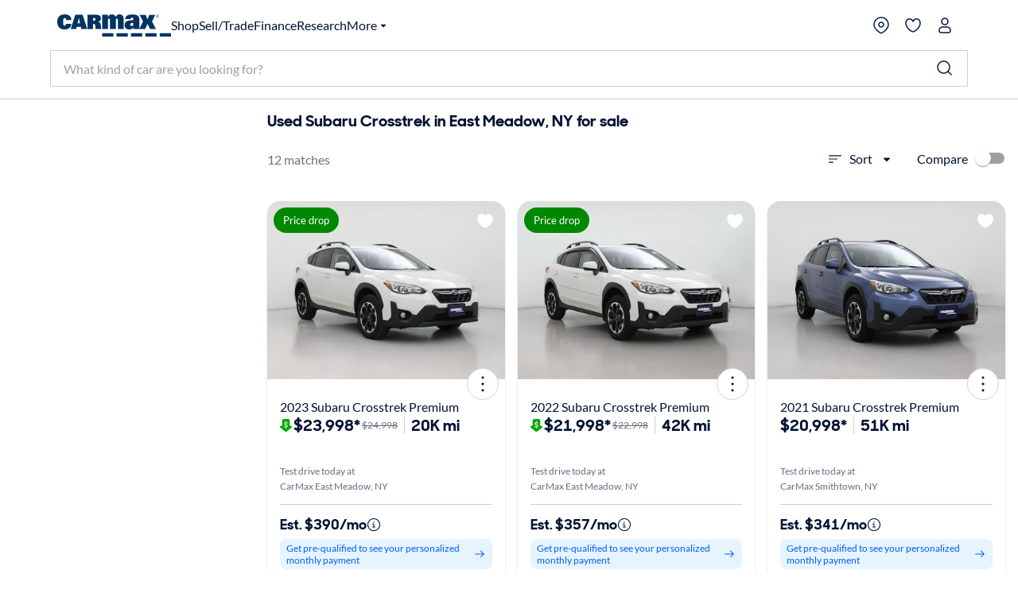

--- FILE ---
content_type: text/html;charset=utf-8
request_url: https://www.carmax.com/cars/subaru/crosstrek?location=elmhurst+ny
body_size: 49618
content:
<!DOCTYPE html><html lang="en" style="color-scheme: light; --vh: 32.4px; --vw: 1920px;" class="js-focus-visible" data-js-focus-visible=""><head>
    

        
    <meta charset="utf-8"/>
    <meta name="viewport" content="width=device-width, initial-scale=1.0"/>
    <title>
        Used Subaru Crosstrek in East Meadow, NY for sale
    </title>
    <meta name="description" content="Used Subaru Crosstrek in East Meadow, NY for sale on carmax.com. Search used cars, research vehicle models, and compare cars, all online at carmax.com"/>
    <meta name="keywords"/>


    <meta name="robots" content="noindex,follow"/>
    <link rel="preconnect" href="//img2.carmax.com"/>
    <link rel="preconnect" href="//cdn.levelaccess.net"/>
    <link rel="preconnect" href="//googletagmanager.com"/>
    <link rel="preconnect" href="https://www.carmax.com"/>

    
    
    
    
        
        
        
        
        
        
        
        

    
    <link href="https://www.carmax.com/shared/header-footer/full/css/main.css" rel="stylesheet"/>
    
    <link href="https://www.carmax.com/shared/saved-vehicles/saved-vehicles/main.css" rel="stylesheet"/>

    
    
    
    
    <link rel="stylesheet" href="/cars/dist/searchApp.84c88e61a95a35eed05d.css"/>


    
    
        
        
        
    
    
    
    
        
    

    
    <script type="application/ld+json">
    { "@context": "http://schema.org", "@type": "WebSite", "name": "CarMax", "url": "https://www.carmax.com" }
</script>
<script type="application/ld+json">
    {
    "@context": "http://schema.org", "@type": "Organization", "legalName": "CarMax", "url": "https://www.carmax.com", "logo": "https://www.carmax.com/css/img/carmax.png",
    "contactPoint": { "@type": "ContactPoint", "telephone": "+1-800-519-1511", "contactType": "Customer Service", "areaServed": "US", "contactOption": "TollFree" },
    "sameAs": [ "https://www.twitter.com/CarMax", "https://www.facebook.com/CarMax", "https://www.linkedin.com/company/carmax" ]
    }
</script>




                              </head><body data-show-refinements-section="true"><iframe src="about:blank" title="" role="presentation" loading="eager" style="width: 0px; height: 0px; border: 0px; display: none;"></iframe><style data-emotion="css-global" data-s="">#refinements-section { height: 48px; position: sticky; top: 0px; z-index: 101; } @media (min-width: 821px) {
  #refinements-section { display: none; }
}</style><style data-emotion="css-global" data-s="">:root { --kmx-mui-spacing: 8px; --kmx-mui-shape-borderRadius: 16px; --kmx-mui-shadows-0: none; --kmx-mui-shadows-1: 0px 1px 3px 0px rgba(0, 37, 102, 0.12),0px 1px 1px 0px rgba(0, 37, 102, 0.14),0px 2px 1px -1px rgba(0, 37, 102, 0.2); --kmx-mui-shadows-2: 1px 1px 2px 0px rgba(0, 19, 51, 0.08),0px 3px 16px 0px rgba(0, 19, 51, 0.08),2px 4px 6px -3px rgba(0, 19, 51, 0.16); --kmx-mui-shadows-3: 3px 5px 5px -3px rgba(0, 19, 51, 0.14),3px 3px 14px 2px rgba(0, 19, 51, 0.08),4px 24px 16px -16px rgba(0, 19, 51, 0.15); --kmx-mui-shadows-4: 8px 35px 24px -24px rgba(0, 19, 51, 0.1),4px 8px 10px -5px rgba(0, 19, 51, 0.14),4px 16px 24px 2px rgba(0, 19, 51, 0.08),3px 6px 30px 5px rgba(0, 19, 51, 0.06); --kmx-mui-shadows-5: 4px 12px 60px 5px rgba(0, 19, 51, 0.08),8px 77px 40px -40px rgba(0, 19, 51, 0.08),4px 16px 20px -5px rgba(0, 19, 51, 0.08),4px 32px 48px 2px rgba(0, 19, 51, 0.1); --kmx-mui-shadows-6: none; --kmx-mui-shadows-7: none; --kmx-mui-shadows-8: none; --kmx-mui-shadows-9: none; --kmx-mui-shadows-10: none; --kmx-mui-shadows-11: none; --kmx-mui-shadows-12: none; --kmx-mui-shadows-13: none; --kmx-mui-shadows-14: none; --kmx-mui-shadows-15: none; --kmx-mui-shadows-16: none; --kmx-mui-shadows-17: none; --kmx-mui-shadows-18: none; --kmx-mui-shadows-19: none; --kmx-mui-shadows-20: none; --kmx-mui-shadows-21: none; --kmx-mui-shadows-22: none; --kmx-mui-shadows-23: none; --kmx-mui-shadows-24: none; --kmx-mui-zIndex-mobileStepper: 1000; --kmx-mui-zIndex-fab: 1050; --kmx-mui-zIndex-speedDial: 1050; --kmx-mui-zIndex-appBar: 1100; --kmx-mui-zIndex-drawer: 1200; --kmx-mui-zIndex-modal: 1300; --kmx-mui-zIndex-snackbar: 1400; --kmx-mui-zIndex-tooltip: 1500; --kmx-mui-font-h1: 700 8.5625rem/1 "CarMaxSharpSansDisp-Bold",Helvetica,Arial,sans-serif; --kmx-mui-font-h2: 700 5.75rem/1 "CarMaxSharpSansDisp-Bold",Helvetica,Arial,sans-serif; --kmx-mui-font-h3: 700 3.8125rem/1 "CarMaxSharpSansDisp-Bold",Helvetica,Arial,sans-serif; --kmx-mui-font-h4: 700 2.5rem/1.1 "CarMaxSharpSansDisp-Bold",Helvetica,Arial,sans-serif; --kmx-mui-font-h5: 700 1.6875rem/1.1 "CarMaxSharpSansDisp-Bold",Helvetica,Arial,sans-serif; --kmx-mui-font-h6: 700 1.125rem/1.1 "CarMaxSharpSansDisp-Bold",Helvetica,Arial,sans-serif; --kmx-mui-font-subtitle1: 700 1rem/1.2 "CarMaxSharpSansDisp-Bold",Helvetica,Arial,sans-serif; --kmx-mui-font-subtitle2: 700 0.875rem/1.2 "CarMaxSharpSansDisp-Bold",Helvetica,Arial,sans-serif; --kmx-mui-font-body1: 400 1rem/1.6 Lato,Helvetica,Arial,sans-serif; --kmx-mui-font-body2: 400 0.875rem/1.6 Lato,Helvetica,Arial,sans-serif; --kmx-mui-font-bodyLarge: 1.25rem/1.6; --kmx-mui-font-button: 700 1rem/1.75 "CarMaxSharpSansDisp-Bold",Helvetica,Arial,sans-serif; --kmx-mui-font-caption: 400 0.75rem/1.66 Lato,Helvetica,Arial,sans-serif; --kmx-mui-font-overline: 400 0.75rem/2.66 Lato,Helvetica,Arial,sans-serif; --kmx-mui-font-inherit: inherit inherit/inherit inherit; } :root { color-scheme: light; --kmx-mui-palette-primary-main: #005dff; --kmx-mui-palette-primary-dark: #004acc; --kmx-mui-palette-primary-light: #0090ff; --kmx-mui-palette-primary-contrastText: #ffffff; --kmx-mui-palette-primary-faint: #e6f4ff; --kmx-mui-palette-primary-focusVisible: #66bcff29; --kmx-mui-palette-primary-mainChannel: 0 93 255; --kmx-mui-palette-primary-lightChannel: 0 144 255; --kmx-mui-palette-primary-darkChannel: 0 74 204; --kmx-mui-palette-primary-contrastTextChannel: 255 255 255; --kmx-mui-palette-secondary-main: #001333; --kmx-mui-palette-secondary-dark: #00091a; --kmx-mui-palette-secondary-light: #33425c; --kmx-mui-palette-secondary-contrastText: #ffffff; --kmx-mui-palette-secondary-faint: #f2f3f5; --kmx-mui-palette-secondary-focusVisible: #b3b8c229; --kmx-mui-palette-secondary-mainChannel: 0 19 51; --kmx-mui-palette-secondary-lightChannel: 51 66 92; --kmx-mui-palette-secondary-darkChannel: 0 9 26; --kmx-mui-palette-secondary-contrastTextChannel: 255 255 255; --kmx-mui-palette-error-main: #cc0014; --kmx-mui-palette-error-dark: #99000f; --kmx-mui-palette-error-light: #ff0019; --kmx-mui-palette-error-contrastText: #ffffff; --kmx-mui-palette-error-faint: #ffe6e8; --kmx-mui-palette-error-mainChannel: 204 0 20; --kmx-mui-palette-error-lightChannel: 255 0 25; --kmx-mui-palette-error-darkChannel: 153 0 15; --kmx-mui-palette-error-contrastTextChannel: 255 255 255; --kmx-mui-palette-warning-main: #993500; --kmx-mui-palette-warning-dark: #662400; --kmx-mui-palette-warning-light: #ff5900; --kmx-mui-palette-warning-contrastText: #ffffff; --kmx-mui-palette-warning-faint: #fff6e6; --kmx-mui-palette-warning-mainChannel: 153 53 0; --kmx-mui-palette-warning-lightChannel: 255 89 0; --kmx-mui-palette-warning-darkChannel: 102 36 0; --kmx-mui-palette-warning-contrastTextChannel: 255 255 255; --kmx-mui-palette-info-main: #005dff; --kmx-mui-palette-info-dark: #004acc; --kmx-mui-palette-info-light: #33a6ff; --kmx-mui-palette-info-contrastText: #ffffff; --kmx-mui-palette-info-faint: #e6f4ff; --kmx-mui-palette-info-mainChannel: 0 93 255; --kmx-mui-palette-info-lightChannel: 51 166 255; --kmx-mui-palette-info-darkChannel: 0 74 204; --kmx-mui-palette-info-contrastTextChannel: 255 255 255; --kmx-mui-palette-success-main: #006600; --kmx-mui-palette-success-dark: #004400; --kmx-mui-palette-success-light: #00aa00; --kmx-mui-palette-success-contrastText: #ffffff; --kmx-mui-palette-success-faint: #e8fae8; --kmx-mui-palette-success-mainChannel: 0 102 0; --kmx-mui-palette-success-lightChannel: 0 170 0; --kmx-mui-palette-success-darkChannel: 0 68 0; --kmx-mui-palette-success-contrastTextChannel: 255 255 255; --kmx-mui-palette-text-primary: #001333; --kmx-mui-palette-text-secondary: #646e82; --kmx-mui-palette-text-disabled: #99a1ad; --kmx-mui-palette-text-primaryChannel: 0 19 51; --kmx-mui-palette-text-secondaryChannel: 100 110 130; --kmx-mui-palette-cta-main: #ffd700; --kmx-mui-palette-cta-light: #ffe000; --kmx-mui-palette-cta-dark: #fec000; --kmx-mui-palette-cta-contrastText: #001333; --kmx-mui-palette-cta-mainChannel: 255 215 0; --kmx-mui-palette-cta-lightChannel: 255 224 0; --kmx-mui-palette-cta-darkChannel: 254 192 0; --kmx-mui-palette-cta-contrastTextChannel: 0 19 51; --kmx-mui-palette-flagged-main: #cc0065; --kmx-mui-palette-flagged-light: #ff007e; --kmx-mui-palette-flagged-dark: #99004c; --kmx-mui-palette-flagged-contrastText: #ffffff; --kmx-mui-palette-flagged-faint: #ffe6fa; --kmx-mui-palette-flagged-mainChannel: 204 0 101; --kmx-mui-palette-flagged-lightChannel: 255 0 126; --kmx-mui-palette-flagged-darkChannel: 153 0 76; --kmx-mui-palette-flagged-contrastTextChannel: 255 255 255; --kmx-mui-palette-background-default: #ffffff; --kmx-mui-palette-background-paper: #ffffff; --kmx-mui-palette-background-defaultChannel: 255 255 255; --kmx-mui-palette-background-paperChannel: 255 255 255; --kmx-mui-palette-action-active: #001333; --kmx-mui-palette-action-disabled: #808999; --kmx-mui-palette-action-disabledBackground: #e6e7eb; --kmx-mui-palette-action-hoverOpacity: 0.16; --kmx-mui-palette-action-hover: rgba(179, 184, 194, 0.16); --kmx-mui-palette-action-selected: rgba(0, 0, 0, 0.08); --kmx-mui-palette-action-selectedOpacity: 0.08; --kmx-mui-palette-action-disabledOpacity: 0.38; --kmx-mui-palette-action-focus: rgba(0, 0, 0, 0.12); --kmx-mui-palette-action-focusOpacity: 0.12; --kmx-mui-palette-action-activatedOpacity: 0.12; --kmx-mui-palette-action-activeChannel: 0 19 51; --kmx-mui-palette-action-selectedChannel: 0 0 0; --kmx-mui-palette-divider: #ccd0d6; --kmx-mui-palette-Alert-infoFilledBg: #005dff; --kmx-mui-palette-Alert-infoStandardBg: #e6f4ff; --kmx-mui-palette-Alert-successStandardBg: #e8fae8; --kmx-mui-palette-Alert-successColor: #006600; --kmx-mui-palette-Alert-successFilledBg: #006600; --kmx-mui-palette-Alert-warningStandardBg: #fff6e6; --kmx-mui-palette-Alert-warningColor: #993500; --kmx-mui-palette-Alert-warningFilledBg: #993500; --kmx-mui-palette-Alert-errorFilledBg: #cc0014; --kmx-mui-palette-Alert-errorFilledColor: #ffffff; --kmx-mui-palette-Alert-errorStandardBg: #ffe6e8; --kmx-mui-palette-Alert-errorColor: #99000f; --kmx-mui-palette-Alert-flaggedColor: #99004c; --kmx-mui-palette-Alert-flaggedStandardBg: #ffe6fa; --kmx-mui-palette-Alert-flaggedFilledBg: #cc0065; --kmx-mui-palette-Alert-flaggedFilledColor: #ffffff; --kmx-mui-palette-Alert-flaggedIconColor: #cc0065; --kmx-mui-palette-Alert-infoColor: rgb(20, 66, 102); --kmx-mui-palette-Alert-infoFilledColor: #fff; --kmx-mui-palette-Alert-successFilledColor: #fff; --kmx-mui-palette-Alert-warningFilledColor: #fff; --kmx-mui-palette-Alert-errorIconColor: var(--kmx-mui-palette-error-main, #cc0014); --kmx-mui-palette-Alert-infoIconColor: var(--kmx-mui-palette-info-main, #005dff); --kmx-mui-palette-Alert-successIconColor: var(--kmx-mui-palette-success-main, #006600); --kmx-mui-palette-Alert-warningIconColor: var(--kmx-mui-palette-warning-main, #993500); --kmx-mui-palette-Avatar-defaultBg: #99a1ad; --kmx-mui-palette-TableCell-border: #ccd0d6; --kmx-mui-palette-common-black: #000; --kmx-mui-palette-common-white: #fff; --kmx-mui-palette-common-background: #fff; --kmx-mui-palette-common-onBackground: #000; --kmx-mui-palette-common-backgroundChannel: 255 255 255; --kmx-mui-palette-common-onBackgroundChannel: 0 0 0; --kmx-mui-palette-grey-50: #fafafa; --kmx-mui-palette-grey-100: #f5f5f5; --kmx-mui-palette-grey-200: #eeeeee; --kmx-mui-palette-grey-300: #e0e0e0; --kmx-mui-palette-grey-400: #bdbdbd; --kmx-mui-palette-grey-500: #9e9e9e; --kmx-mui-palette-grey-600: #757575; --kmx-mui-palette-grey-700: #616161; --kmx-mui-palette-grey-800: #424242; --kmx-mui-palette-grey-900: #212121; --kmx-mui-palette-grey-A100: #f5f5f5; --kmx-mui-palette-grey-A200: #eeeeee; --kmx-mui-palette-grey-A400: #bdbdbd; --kmx-mui-palette-grey-A700: #616161; --kmx-mui-palette-AppBar-defaultBg: var(--kmx-mui-palette-grey-100, #f5f5f5); --kmx-mui-palette-Button-inheritContainedBg: var(--kmx-mui-palette-grey-300, #e0e0e0); --kmx-mui-palette-Button-inheritContainedHoverBg: var(--kmx-mui-palette-grey-A100, #f5f5f5); --kmx-mui-palette-Chip-defaultBorder: var(--kmx-mui-palette-grey-400, #bdbdbd); --kmx-mui-palette-Chip-defaultAvatarColor: var(--kmx-mui-palette-grey-700, #616161); --kmx-mui-palette-Chip-defaultIconColor: var(--kmx-mui-palette-grey-700, #616161); --kmx-mui-palette-FilledInput-bg: rgba(0, 0, 0, 0.06); --kmx-mui-palette-FilledInput-hoverBg: rgba(0, 0, 0, 0.09); --kmx-mui-palette-FilledInput-disabledBg: rgba(0, 0, 0, 0.12); --kmx-mui-palette-LinearProgress-primaryBg: rgb(158, 193, 255); --kmx-mui-palette-LinearProgress-secondaryBg: rgb(158, 165, 177); --kmx-mui-palette-LinearProgress-errorBg: rgb(235, 158, 165); --kmx-mui-palette-LinearProgress-infoBg: rgb(158, 193, 255); --kmx-mui-palette-LinearProgress-successBg: rgb(158, 196, 158); --kmx-mui-palette-LinearProgress-warningBg: rgb(216, 178, 158); --kmx-mui-palette-Skeleton-bg: rgba(var(--kmx-mui-palette-text-primaryChannel, undefined) / 0.11); --kmx-mui-palette-Slider-primaryTrack: rgb(158, 193, 255); --kmx-mui-palette-Slider-secondaryTrack: rgb(158, 165, 177); --kmx-mui-palette-Slider-errorTrack: rgb(235, 158, 165); --kmx-mui-palette-Slider-infoTrack: rgb(158, 193, 255); --kmx-mui-palette-Slider-successTrack: rgb(158, 196, 158); --kmx-mui-palette-Slider-warningTrack: rgb(216, 178, 158); --kmx-mui-palette-SnackbarContent-bg: rgb(50, 50, 50); --kmx-mui-palette-SnackbarContent-color: #fff; --kmx-mui-palette-SpeedDialAction-fabHoverBg: rgb(216, 216, 216); --kmx-mui-palette-StepConnector-border: var(--kmx-mui-palette-grey-400, #bdbdbd); --kmx-mui-palette-StepContent-border: var(--kmx-mui-palette-grey-400, #bdbdbd); --kmx-mui-palette-Switch-defaultColor: var(--kmx-mui-palette-common-white, #fff); --kmx-mui-palette-Switch-defaultDisabledColor: var(--kmx-mui-palette-grey-100, #f5f5f5); --kmx-mui-palette-Switch-primaryDisabledColor: rgb(158, 193, 255); --kmx-mui-palette-Switch-secondaryDisabledColor: rgb(158, 165, 177); --kmx-mui-palette-Switch-errorDisabledColor: rgb(235, 158, 165); --kmx-mui-palette-Switch-infoDisabledColor: rgb(158, 193, 255); --kmx-mui-palette-Switch-successDisabledColor: rgb(158, 196, 158); --kmx-mui-palette-Switch-warningDisabledColor: rgb(216, 178, 158); --kmx-mui-palette-Tooltip-bg: rgba(97, 97, 97, 0.92); --kmx-mui-palette-dividerChannel: 204 208 214; --kmx-mui-opacity-inputPlaceholder: 0.42; --kmx-mui-opacity-inputUnderline: 0.42; --kmx-mui-opacity-switchTrackDisabled: 0.12; --kmx-mui-opacity-switchTrack: 0.38; }</style><style data-emotion="css-global" data-s="">#lunchbox-orig { display: none; }</style><style data-emotion="css-global" data-s="">#disclaimer-placeholder { display: none; } #disclaimer { max-width: 700px; padding: calc(0 * var(--kmx-mui-spacing)) calc(4 * var(--kmx-mui-spacing)); text-align: left; } @media (max-width: 399px) {
  #disclaimer { padding: calc(0 * var(--kmx-mui-spacing)) calc(2 * var(--kmx-mui-spacing)); }
}</style><style data-emotion="css" data-s="">.css-udzzjj { border-bottom: 1px solid rgb(204, 208, 214); box-shadow: rgba(0, 0, 0, 0.1) 0px 8px 10px -6px; flex: 0 0 auto; padding: 1rem 0px 0.5rem; position: relative; z-index: 110; } @media (max-width: 820px) {
  .css-udzzjj { padding: 0px; }
} .css-udzzjj.filters-hidden { min-height: 48px; padding: 0px 0px 0.5rem; } .css-udzzjj.filters-hidden .sidebar--title { border-bottom: 1px solid rgb(204, 208, 214); min-height: 47px; } .css-udzzjj.filters-hidden .sidebar-header--actions { border: none; margin: 0px; } @media (max-width: 820px) {
  .css-udzzjj.filters-hidden .sidebar-header--actions { padding-right: 1rem; border-top: 1px solid rgb(204, 208, 214); }
} .css-mfqck0 { font-family: Lato, Helvetica, Arial, sans-serif; font-weight: 700; font-size: 0.875rem; line-height: 1.6; letter-spacing: 0px; -webkit-box-align: center; align-items: center; display: flex; -webkit-box-pack: justify; justify-content: space-between; padding: 0px 1rem; } @media (max-width: 820px) {
  .css-mfqck0 { padding: 0.5rem 1rem 6px; }
} .css-mfqck0 .filter-count { font-weight: 400; } .css-15vhhhd { display: flex; flex-direction: row; -webkit-box-pack: justify; justify-content: space-between; width: 100%; } .css-us0rb { font-family: CarMaxSharpSansDisp-Bold, Helvetica, Arial, sans-serif; font-weight: 700; font-size: 14px; line-height: normal; text-transform: none; color: rgb(100, 110, 130); cursor: pointer; } .css-w9d5pd { display: inline-flex; -webkit-box-align: center; align-items: center; -webkit-box-pack: center; justify-content: center; position: relative; box-sizing: border-box; -webkit-tap-highlight-color: transparent; background-color: transparent; outline: 0px; border: 0px; margin: 0px; border-radius: 0px; padding: 0px; user-select: none; vertical-align: middle; appearance: none; text-decoration: none; font-family: CarMaxSharpSansDisp-Bold, Helvetica, Arial, sans-serif; font-weight: 700; font-size: 14px; line-height: normal; text-transform: none; color: rgb(100, 110, 130); cursor: pointer; } .css-w9d5pd.Mui-disabled { pointer-events: none; cursor: default; } @media print {
  .css-w9d5pd { print-color-adjust: exact; }
} .css-l1p2hr { margin-right: 8px; } .css-e0hjbm { user-select: none; width: 1em; height: 1em; display: inline-block; flex-shrink: 0; transition: fill 300ms cubic-bezier(0.4, 0, 0.2, 1); font-size: 1.5rem; margin-right: 8px; } .css-17h9k32 { padding: 0px; color: rgb(0, 19, 51); font-family: Lato, Helvetica, Arial, sans-serif; font-weight: 400; } .css-17h9k32:hover { background: none; } .css-15op186 { line-height: 1.75; text-transform: none; min-width: 64px; border: 0px; border-radius: var(--kmx-mui-shape-borderRadius); background-color: var(--variant-textBg); --variant-textColor: var(--kmx-mui-palette-primary-main); --variant-outlinedColor: var(--kmx-mui-palette-primary-main); --variant-outlinedBorder: rgba(var(--kmx-mui-palette-primary-mainChannel) / 0.5); --variant-containedColor: var(--kmx-mui-palette-primary-contrastText); --variant-containedBg: var(--kmx-mui-palette-primary-main); box-shadow: none; transition: background-color 250ms cubic-bezier(0.4, 0, 0.2, 1), box-shadow 250ms cubic-bezier(0.4, 0, 0.2, 1), border-color 250ms cubic-bezier(0.4, 0, 0.2, 1); font-size: 0.875rem; padding: 0px; color: rgb(0, 19, 51); font-family: Lato, Helvetica, Arial, sans-serif; font-weight: 400; } .css-15op186:hover { text-decoration: none; } .css-15op186.Mui-disabled { color: var(--kmx-mui-palette-action-disabled); } @media (hover: hover) {
  .css-15op186:hover { --variant-containedBg: var(--kmx-mui-palette-primary-dark); --variant-textBg: rgba(var(--kmx-mui-palette-primary-mainChannel) / var(--kmx-mui-palette-action-hoverOpacity)); --variant-outlinedBorder: var(--kmx-mui-palette-primary-main); --variant-outlinedBg: rgba(var(--kmx-mui-palette-primary-mainChannel) / var(--kmx-mui-palette-action-hoverOpacity)); }
} .css-15op186:hover { box-shadow: none; } .css-15op186.Mui-focusVisible { box-shadow: none; } .css-15op186:active { box-shadow: none; } .css-15op186.Mui-disabled { box-shadow: none; } .css-15op186.MuiButton-loading { color: transparent; } .css-15op186:hover { background: rgba(102, 188, 255, 0.16); } .css-15op186.Mui-focusVisible { outline: 2px solid var(--kmx-mui-palette-primary-main); outline-offset: 2px; } .css-15op186:hover { background: none; } .css-11ntseq { display: inline-flex; -webkit-box-align: center; align-items: center; -webkit-box-pack: center; justify-content: center; position: relative; box-sizing: border-box; -webkit-tap-highlight-color: transparent; outline: 0px; margin: 0px; cursor: pointer; user-select: none; vertical-align: middle; appearance: none; text-decoration: none; line-height: 1.75; text-transform: none; min-width: 64px; border: 0px; border-radius: var(--kmx-mui-shape-borderRadius); background-color: var(--variant-textBg); --variant-textColor: var(--kmx-mui-palette-primary-main); --variant-outlinedColor: var(--kmx-mui-palette-primary-main); --variant-outlinedBorder: rgba(var(--kmx-mui-palette-primary-mainChannel) / 0.5); --variant-containedColor: var(--kmx-mui-palette-primary-contrastText); --variant-containedBg: var(--kmx-mui-palette-primary-main); box-shadow: none; transition: background-color 250ms cubic-bezier(0.4, 0, 0.2, 1), box-shadow 250ms cubic-bezier(0.4, 0, 0.2, 1), border-color 250ms cubic-bezier(0.4, 0, 0.2, 1); font-size: 0.875rem; padding: 0px; color: rgb(0, 19, 51); font-family: Lato, Helvetica, Arial, sans-serif; font-weight: 400; } .css-11ntseq.Mui-disabled { pointer-events: none; cursor: default; } @media print {
  .css-11ntseq { print-color-adjust: exact; }
} .css-11ntseq:hover { text-decoration: none; } .css-11ntseq.Mui-disabled { color: var(--kmx-mui-palette-action-disabled); } @media (hover: hover) {
  .css-11ntseq:hover { --variant-containedBg: var(--kmx-mui-palette-primary-dark); --variant-textBg: rgba(var(--kmx-mui-palette-primary-mainChannel) / var(--kmx-mui-palette-action-hoverOpacity)); --variant-outlinedBorder: var(--kmx-mui-palette-primary-main); --variant-outlinedBg: rgba(var(--kmx-mui-palette-primary-mainChannel) / var(--kmx-mui-palette-action-hoverOpacity)); }
} .css-11ntseq:hover { box-shadow: none; } .css-11ntseq.Mui-focusVisible { box-shadow: none; } .css-11ntseq:active { box-shadow: none; } .css-11ntseq.Mui-disabled { box-shadow: none; } .css-11ntseq.MuiButton-loading { color: transparent; } .css-11ntseq:hover { background: rgba(102, 188, 255, 0.16); } .css-11ntseq.Mui-focusVisible { outline: 2px solid var(--kmx-mui-palette-primary-main); outline-offset: 2px; } .css-11ntseq:hover { background: none; } .css-njxtce { flex-shrink: 0; font-size: 1.25rem; } @media (min-width: 821px) {
  .css-njxtce { display: none; }
} .css-njxtce .MuiSvgIcon-root { font-size: inherit; } .css-1w0oe61 { text-align: center; flex: 0 0 auto; color: var(--kmx-mui-palette-action-active); transition: background-color 150ms cubic-bezier(0.4, 0, 0.2, 1); --IconButton-hoverBg: rgba(var(--kmx-mui-palette-action-activeChannel) / var(--kmx-mui-palette-action-hoverOpacity)); padding: 5px; border-radius: 16px; font-size: 1.25rem; } .css-1w0oe61:hover { background-color: var(--IconButton-hoverBg); } @media (hover: none) {
  .css-1w0oe61:hover { background-color: transparent; }
} .css-1w0oe61.Mui-disabled { background-color: transparent; color: var(--kmx-mui-palette-action-disabled); } .css-1w0oe61.MuiIconButton-loading { color: transparent; } .css-1w0oe61.Mui-focusVisible { outline: 2px solid var(--kmx-mui-palette-primary-main); outline-offset: 2px; } @media (min-width: 821px) {
  .css-1w0oe61 { display: none; }
} .css-1w0oe61 .MuiSvgIcon-root { font-size: inherit; } .css-117ftmi { display: inline-flex; -webkit-box-align: center; align-items: center; -webkit-box-pack: center; justify-content: center; position: relative; box-sizing: border-box; -webkit-tap-highlight-color: transparent; background-color: transparent; outline: 0px; border: 0px; margin: 0px; cursor: pointer; user-select: none; vertical-align: middle; appearance: none; text-decoration: none; text-align: center; flex: 0 0 auto; color: var(--kmx-mui-palette-action-active); transition: background-color 150ms cubic-bezier(0.4, 0, 0.2, 1); --IconButton-hoverBg: rgba(var(--kmx-mui-palette-action-activeChannel) / var(--kmx-mui-palette-action-hoverOpacity)); padding: 5px; border-radius: 16px; font-size: 1.25rem; } .css-117ftmi.Mui-disabled { pointer-events: none; cursor: default; } @media print {
  .css-117ftmi { print-color-adjust: exact; }
} .css-117ftmi:hover { background-color: var(--IconButton-hoverBg); } @media (hover: none) {
  .css-117ftmi:hover { background-color: transparent; }
} .css-117ftmi.Mui-disabled { background-color: transparent; color: var(--kmx-mui-palette-action-disabled); } .css-117ftmi.MuiIconButton-loading { color: transparent; } .css-117ftmi.Mui-focusVisible { outline: 2px solid var(--kmx-mui-palette-primary-main); outline-offset: 2px; } @media (min-width: 821px) {
  .css-117ftmi { display: none; }
} .css-117ftmi .MuiSvgIcon-root { font-size: inherit; } .css-v0hoi2 { user-select: none; width: 1em; height: 1em; display: inline-block; flex-shrink: 0; transition: fill 300ms cubic-bezier(0.4, 0, 0.2, 1); font-size: inherit; } .css-1cgo4hv { -webkit-font-smoothing: antialiased; box-sizing: border-box; text-size-adjust: 100%; color: var(--kmx-mui-palette-text-primary); font-family: Lato, Helvetica, Arial, sans-serif; font-weight: 400; font-size: 1rem; line-height: 1.6; letter-spacing: 0px; background-color: var(--kmx-mui-palette-background-default); } @media print {
  .css-1cgo4hv { background-color: var(--kmx-mui-palette-common-white); }
} .css-1cgo4hv *, .css-1cgo4hv ::before, .css-1cgo4hv ::after { box-sizing: inherit; } .css-1cgo4hv strong, .css-1cgo4hv b { font-weight: 700; } .css-l4d3ak { background: rgb(255, 255, 255); box-sizing: border-box; height: 48px; } #refinements-section.stuckToTop .css-l4d3ak { border-bottom: 1px solid rgb(204, 208, 214); } @media (min-width: 821px) {
  .css-l4d3ak { display: none; }
} .css-1gsr89k { background: rgb(255, 255, 255); box-sizing: border-box; height: 48px; } #refinements-section.stuckToTop .css-1gsr89k { border-bottom: 1px solid rgb(204, 208, 214); } @media (min-width: 821px) {
  .css-1gsr89k { display: none; }
} .css-1pdyzcx { -webkit-box-align: center; align-items: center; height: 100%; overflow-x: auto; padding: calc(0 * var(--kmx-mui-spacing)) calc(2 * var(--kmx-mui-spacing)); } .css-1pdyzcx .MuiChip-root { flex: 0 0 auto; margin: 0px; } .css-6xd267 { display: flex; flex-direction: row; gap: calc(1 * var(--kmx-mui-spacing)); -webkit-box-align: center; align-items: center; height: 100%; overflow-x: auto; padding: calc(0 * var(--kmx-mui-spacing)) calc(2 * var(--kmx-mui-spacing)); } .css-6xd267 .MuiChip-root { flex: 0 0 auto; margin: 0px; } .css-1be6x1c { margin: 8px 8px 0px 0px; } .css-ze71l3 { max-width: 100%; font-family: Lato, Helvetica, Arial, sans-serif; font-size: 0.8125rem; display: inline-flex; -webkit-box-align: center; align-items: center; -webkit-box-pack: center; justify-content: center; height: 32px; border-radius: 16px; white-space: nowrap; transition: background-color 300ms cubic-bezier(0.4, 0, 0.2, 1), box-shadow 300ms cubic-bezier(0.4, 0, 0.2, 1); outline: 0px; text-decoration: none; border: 0px; padding: 0px; vertical-align: middle; box-sizing: border-box; background-color: var(--kmx-mui-palette-secondary-main); color: var(--kmx-mui-palette-secondary-contrastText); user-select: none; -webkit-tap-highlight-color: transparent; cursor: pointer; margin: 8px 8px 0px 0px; } .css-ze71l3.Mui-disabled { opacity: var(--kmx-mui-palette-action-disabledOpacity); pointer-events: none; } .css-ze71l3 .MuiChip-avatar { margin-left: 5px; margin-right: -6px; width: 24px; height: 24px; color: var(--kmx-mui-palette-Chip-defaultAvatarColor); font-size: 0.75rem; } .css-ze71l3 .MuiChip-avatarColorPrimary { color: var(--kmx-mui-palette-primary-contrastText); background-color: var(--kmx-mui-palette-primary-dark); } .css-ze71l3 .MuiChip-avatarColorSecondary { color: var(--kmx-mui-palette-secondary-contrastText); background-color: var(--kmx-mui-palette-secondary-dark); } .css-ze71l3 .MuiChip-avatarSmall { margin-left: 4px; margin-right: -4px; width: 18px; height: 18px; font-size: 0.625rem; } .css-ze71l3 .MuiChip-icon { margin-left: 5px; margin-right: -6px; } .css-ze71l3 .MuiChip-deleteIcon { -webkit-tap-highlight-color: transparent; color: rgba(var(--kmx-mui-palette-text-primaryChannel) / 0.26); font-size: 22px; cursor: pointer; margin: 0px 5px 0px -6px; } .css-ze71l3 .MuiChip-deleteIcon:hover { color: rgba(var(--kmx-mui-palette-text-primaryChannel) / 0.4); } .css-ze71l3 .MuiChip-deleteIcon { color: rgba(var(--kmx-mui-palette-secondary-contrastTextChannel) / 0.7); } .css-ze71l3 .MuiChip-deleteIcon:hover, .css-ze71l3 .MuiChip-deleteIcon:active { color: var(--kmx-mui-palette-secondary-contrastText); } .css-ze71l3 .MuiChip-icon { color: var(--kmx-mui-palette-Chip-defaultIconColor); } .css-ze71l3 .MuiChip-icon { color: inherit; } .css-ze71l3.Mui-focusVisible { background-color: rgba(var(--kmx-mui-palette-action-selectedChannel) / calc(var(--kmx-mui-palette-action-selectedOpacity) + var(--kmx-mui-palette-action-focusOpacity))); } .css-ze71l3.Mui-focusVisible { background: var(--kmx-mui-palette-secondary-dark); } .css-ze71l3:hover { background-color: rgba(var(--kmx-mui-palette-action-selectedChannel) / calc(var(--kmx-mui-palette-action-selectedOpacity) + var(--kmx-mui-palette-action-hoverOpacity))); } .css-ze71l3.Mui-focusVisible { background-color: rgba(var(--kmx-mui-palette-action-selectedChannel) / calc(var(--kmx-mui-palette-action-selectedOpacity) + var(--kmx-mui-palette-action-focusOpacity))); } .css-ze71l3:active { box-shadow: var(--kmx-mui-shadows-1); } .css-ze71l3:hover, .css-ze71l3.Mui-focusVisible { background-color: var(--kmx-mui-palette-secondary-dark); } .css-13mvdr3 { position: relative; appearance: none; max-width: 100%; font-family: Lato, Helvetica, Arial, sans-serif; font-size: 0.8125rem; display: inline-flex; -webkit-box-align: center; align-items: center; -webkit-box-pack: center; justify-content: center; height: 32px; border-radius: 16px; white-space: nowrap; transition: background-color 300ms cubic-bezier(0.4, 0, 0.2, 1), box-shadow 300ms cubic-bezier(0.4, 0, 0.2, 1); outline: 0px; text-decoration: none; border: 0px; padding: 0px; vertical-align: middle; box-sizing: border-box; background-color: var(--kmx-mui-palette-secondary-main); color: var(--kmx-mui-palette-secondary-contrastText); user-select: none; -webkit-tap-highlight-color: transparent; cursor: pointer; margin: 8px 8px 0px 0px; } .css-13mvdr3.Mui-disabled { pointer-events: none; cursor: default; } @media print {
  .css-13mvdr3 { print-color-adjust: exact; }
} .css-13mvdr3.Mui-disabled { opacity: var(--kmx-mui-palette-action-disabledOpacity); pointer-events: none; } .css-13mvdr3 .MuiChip-avatar { margin-left: 5px; margin-right: -6px; width: 24px; height: 24px; color: var(--kmx-mui-palette-Chip-defaultAvatarColor); font-size: 0.75rem; } .css-13mvdr3 .MuiChip-avatarColorPrimary { color: var(--kmx-mui-palette-primary-contrastText); background-color: var(--kmx-mui-palette-primary-dark); } .css-13mvdr3 .MuiChip-avatarColorSecondary { color: var(--kmx-mui-palette-secondary-contrastText); background-color: var(--kmx-mui-palette-secondary-dark); } .css-13mvdr3 .MuiChip-avatarSmall { margin-left: 4px; margin-right: -4px; width: 18px; height: 18px; font-size: 0.625rem; } .css-13mvdr3 .MuiChip-icon { margin-left: 5px; margin-right: -6px; } .css-13mvdr3 .MuiChip-deleteIcon { -webkit-tap-highlight-color: transparent; color: rgba(var(--kmx-mui-palette-text-primaryChannel) / 0.26); font-size: 22px; cursor: pointer; margin: 0px 5px 0px -6px; } .css-13mvdr3 .MuiChip-deleteIcon:hover { color: rgba(var(--kmx-mui-palette-text-primaryChannel) / 0.4); } .css-13mvdr3 .MuiChip-deleteIcon { color: rgba(var(--kmx-mui-palette-secondary-contrastTextChannel) / 0.7); } .css-13mvdr3 .MuiChip-deleteIcon:hover, .css-13mvdr3 .MuiChip-deleteIcon:active { color: var(--kmx-mui-palette-secondary-contrastText); } .css-13mvdr3 .MuiChip-icon { color: var(--kmx-mui-palette-Chip-defaultIconColor); } .css-13mvdr3 .MuiChip-icon { color: inherit; } .css-13mvdr3.Mui-focusVisible { background-color: rgba(var(--kmx-mui-palette-action-selectedChannel) / calc(var(--kmx-mui-palette-action-selectedOpacity) + var(--kmx-mui-palette-action-focusOpacity))); } .css-13mvdr3.Mui-focusVisible { background: var(--kmx-mui-palette-secondary-dark); } .css-13mvdr3:hover { background-color: rgba(var(--kmx-mui-palette-action-selectedChannel) / calc(var(--kmx-mui-palette-action-selectedOpacity) + var(--kmx-mui-palette-action-hoverOpacity))); } .css-13mvdr3.Mui-focusVisible { background-color: rgba(var(--kmx-mui-palette-action-selectedChannel) / calc(var(--kmx-mui-palette-action-selectedOpacity) + var(--kmx-mui-palette-action-focusOpacity))); } .css-13mvdr3:active { box-shadow: var(--kmx-mui-shadows-1); } .css-13mvdr3:hover, .css-13mvdr3.Mui-focusVisible { background-color: var(--kmx-mui-palette-secondary-dark); } .css-iguwhy { user-select: none; width: 1em; height: 1em; display: inline-block; flex-shrink: 0; transition: fill 300ms cubic-bezier(0.4, 0, 0.2, 1); font-size: 1.5rem; } .css-s01idy { overflow: hidden; text-overflow: ellipsis; padding-left: 12px; padding-right: 12px; white-space: nowrap; } .css-qy3ofp { margin-top: 0.25rem; padding-left: 1rem; } @media (max-width: 820px) {
  .css-qy3ofp { display: none; }
} .css-1vae7t2 { padding: 6px; } .css-1a6y77q { text-align: center; padding: calc(2 * var(--kmx-mui-spacing)); } .css-1qiqhhb { display: inline-block; animation: 1.4s linear 0s infinite normal none running animation-61bdi0; color: var(--kmx-mui-palette-primary-main); } @-webkit-keyframes animation-61bdi0 { 
  0% { transform: rotate(0deg); }
  100% { transform: rotate(360deg); }
} @keyframes animation-61bdi0 { 
  0% { transform: rotate(0deg); }
  100% { transform: rotate(360deg); }
} .css-4ejps8 { display: block; } .css-13odlrs { animation: 1.4s ease-in-out 0s infinite normal none running animation-1o38n3e; } @-webkit-keyframes animation-1o38n3e { 
  0% { }
  50% { }
  100% { }
} @keyframes animation-1o38n3e { 
  0% { }
  50% { }
  100% { }
} .css-1d9y4ek { -webkit-box-align: center; align-items: center; background: none; border-width: 1px 0px 0px; border-top-style: solid; border-top-color: rgb(222, 223, 224); width: 100%; display: flex; -webkit-box-pack: justify; justify-content: space-between; flex-wrap: wrap; padding: 12px 16px; } .css-1d9y4ek:hover { cursor: pointer; background-color: rgba(179, 184, 194, 0.16); } .css-qpdt8f { display: flex; flex-direction: column; -webkit-box-align: baseline; align-items: baseline; } .css-1udldye { margin: 0px; font-family: Lato, Helvetica, Arial, sans-serif; font-weight: 400; font-size: 0.875rem; line-height: 1.6; letter-spacing: 0px; color: var(--kmx-mui-palette-text-primary); } .css-17ffax5 { margin: 0px; font-family: Lato, Helvetica, Arial, sans-serif; font-weight: 400; font-size: 0.875rem; line-height: 1.6; letter-spacing: 0px; color: var(--kmx-mui-palette-text-secondary); } .css-1ixbp0l { pointer-events: none; } .css-kc5ayl { user-select: none; width: 1em; height: 1em; display: inline-block; flex-shrink: 0; transition: fill 300ms cubic-bezier(0.4, 0, 0.2, 1); font-size: 1.5rem; pointer-events: none; } .css-mnhabj { background: rgb(255, 255, 255); box-shadow: rgba(0, 0, 0, 0.15) 0px -10px 10px -6px; box-sizing: border-box; display: none; flex: 0 0 auto; height: 4rem; padding: 0.5rem; position: relative; text-align: center; width: 100%; z-index: 112; } @media (max-width: 820px) {
  .css-mnhabj { display: flex; }
} .css-j62wj5 { background: rgb(255, 255, 255); box-shadow: rgba(0, 0, 0, 0.15) 0px -10px 10px -6px; box-sizing: border-box; display: none; flex: 0 0 auto; height: 4rem; padding: 0.5rem; position: relative; text-align: center; width: 100%; z-index: 112; } @media (max-width: 820px) {
  .css-j62wj5 { display: flex; }
} .css-194plmd { margin-left: auto; margin-right: auto; max-width: 350px; width: calc(100% - 32px); } .css-mzf2i9 { font-family: CarMaxSharpSansDisp-Bold, Helvetica, Arial, sans-serif; font-weight: 700; line-height: 1.75; text-transform: none; min-width: 64px; padding: 6px 16px; border: 0px; border-radius: var(--kmx-mui-shape-borderRadius); color: var(--variant-containedColor); --variant-textColor: var(--kmx-mui-palette-cta-main); --variant-outlinedColor: var(--kmx-mui-palette-cta-main); --variant-outlinedBorder: rgba(var(--kmx-mui-palette-cta-mainChannel) / 0.5); --variant-containedColor: var(--kmx-mui-palette-cta-contrastText); --variant-containedBg: var(--kmx-mui-palette-cta-main); transition: background-color 250ms cubic-bezier(0.4, 0, 0.2, 1), box-shadow 250ms cubic-bezier(0.4, 0, 0.2, 1), border-color 250ms cubic-bezier(0.4, 0, 0.2, 1); background: linear-gradient(180deg, var(--kmx-mui-palette-cta-dark) 0%, var(--kmx-mui-palette-cta-light) 100%); box-shadow: 1px 1px 1px 0px var(--kmx-mui-palette-cta-light) inset,-1px -1px 1px 1px rgba(255, 186, 0, 0.50) inset,1px 1px 2px 0px rgba(0, 19, 51, 0.25),1px 2px 5px 0px rgba(0, 19, 51, 0.10),5px 12px 17px -3px rgba(255, 253, 144, 0.15); font-size: 1rem; margin-left: auto; margin-right: auto; max-width: 350px; width: calc(100% - 32px); } .css-mzf2i9:hover { text-decoration: none; } .css-mzf2i9.Mui-disabled { color: var(--kmx-mui-palette-action-disabled); } .css-mzf2i9:hover { box-shadow: var(--kmx-mui-shadows-4); } @media (hover: none) {
  .css-mzf2i9:hover { box-shadow: var(--kmx-mui-shadows-2); }
} .css-mzf2i9:active { box-shadow: var(--kmx-mui-shadows-8); } .css-mzf2i9.Mui-focusVisible { box-shadow: var(--kmx-mui-shadows-6); } .css-mzf2i9.Mui-disabled { color: var(--kmx-mui-palette-action-disabled); box-shadow: var(--kmx-mui-shadows-0); background-color: var(--kmx-mui-palette-action-disabledBackground); } @media (hover: hover) {
  .css-mzf2i9:hover { --variant-containedBg: var(--kmx-mui-palette-cta-dark); --variant-textBg: rgba(var(--kmx-mui-palette-cta-mainChannel) / var(--kmx-mui-palette-action-hoverOpacity)); --variant-outlinedBorder: var(--kmx-mui-palette-cta-main); --variant-outlinedBg: rgba(var(--kmx-mui-palette-cta-mainChannel) / var(--kmx-mui-palette-action-hoverOpacity)); }
} .css-mzf2i9:hover { box-shadow: none; } .css-mzf2i9.Mui-focusVisible { box-shadow: none; } .css-mzf2i9:active { box-shadow: none; } .css-mzf2i9.Mui-disabled { box-shadow: none; } .css-mzf2i9.MuiButton-loading { color: transparent; } .css-mzf2i9:hover { background: linear-gradient(180deg, var(--kmx-mui-palette-cta-dark) 0%, var(--kmx-mui-palette-cta-dark) 100%); box-shadow: rgba(0, 19, 51, 0.1) 8px 35px 24px -24px, rgba(0, 19, 51, 0.14) 4px 8px 10px -5px, rgba(0, 19, 51, 0.08) 4px 16px 24px 2px, rgba(0, 19, 51, 0.06) 3px 6px 30px 5px; } .css-mzf2i9.Mui-focusVisible { background: linear-gradient(180deg, var(--kmx-mui-palette-cta-dark) 0%, var(--kmx-mui-palette-cta-light) 100%); } .css-mzf2i9:active { background: linear-gradient(180deg, var(--kmx-mui-palette-cta-light) 0%, var(--kmx-mui-palette-cta-light) 100%); box-shadow: rgba(0, 37, 102, 0.1) 0px 2px 5px 0px inset, rgba(0, 37, 102, 0.25) 0px 1px 2px 0px inset, rgba(255, 217, 0, 0.16) 0px 12px 17px -3px inset; } .css-mzf2i9.Mui-focusVisible { outline: 2px solid var(--kmx-mui-palette-primary-main); outline-offset: 2px; } .css-1laspr5 { display: inline-flex; -webkit-box-align: center; align-items: center; -webkit-box-pack: center; justify-content: center; position: relative; box-sizing: border-box; -webkit-tap-highlight-color: transparent; outline: 0px; margin: 0px auto; cursor: pointer; user-select: none; vertical-align: middle; appearance: none; text-decoration: none; font-family: CarMaxSharpSansDisp-Bold, Helvetica, Arial, sans-serif; font-weight: 700; line-height: 1.75; text-transform: none; min-width: 64px; padding: 6px 16px; border: 0px; border-radius: var(--kmx-mui-shape-borderRadius); color: var(--variant-containedColor); --variant-textColor: var(--kmx-mui-palette-cta-main); --variant-outlinedColor: var(--kmx-mui-palette-cta-main); --variant-outlinedBorder: rgba(var(--kmx-mui-palette-cta-mainChannel) / 0.5); --variant-containedColor: var(--kmx-mui-palette-cta-contrastText); --variant-containedBg: var(--kmx-mui-palette-cta-main); transition: background-color 250ms cubic-bezier(0.4, 0, 0.2, 1), box-shadow 250ms cubic-bezier(0.4, 0, 0.2, 1), border-color 250ms cubic-bezier(0.4, 0, 0.2, 1); background: linear-gradient(180deg, var(--kmx-mui-palette-cta-dark) 0%, var(--kmx-mui-palette-cta-light) 100%); box-shadow: 1px 1px 1px 0px var(--kmx-mui-palette-cta-light) inset,-1px -1px 1px 1px rgba(255, 186, 0, 0.50) inset,1px 1px 2px 0px rgba(0, 19, 51, 0.25),1px 2px 5px 0px rgba(0, 19, 51, 0.10),5px 12px 17px -3px rgba(255, 253, 144, 0.15); font-size: 1rem; max-width: 350px; width: calc(100% - 32px); } .css-1laspr5.Mui-disabled { pointer-events: none; cursor: default; } @media print {
  .css-1laspr5 { print-color-adjust: exact; }
} .css-1laspr5:hover { text-decoration: none; } .css-1laspr5.Mui-disabled { color: var(--kmx-mui-palette-action-disabled); } .css-1laspr5:hover { box-shadow: var(--kmx-mui-shadows-4); } @media (hover: none) {
  .css-1laspr5:hover { box-shadow: var(--kmx-mui-shadows-2); }
} .css-1laspr5:active { box-shadow: var(--kmx-mui-shadows-8); } .css-1laspr5.Mui-focusVisible { box-shadow: var(--kmx-mui-shadows-6); } .css-1laspr5.Mui-disabled { color: var(--kmx-mui-palette-action-disabled); box-shadow: var(--kmx-mui-shadows-0); background-color: var(--kmx-mui-palette-action-disabledBackground); } @media (hover: hover) {
  .css-1laspr5:hover { --variant-containedBg: var(--kmx-mui-palette-cta-dark); --variant-textBg: rgba(var(--kmx-mui-palette-cta-mainChannel) / var(--kmx-mui-palette-action-hoverOpacity)); --variant-outlinedBorder: var(--kmx-mui-palette-cta-main); --variant-outlinedBg: rgba(var(--kmx-mui-palette-cta-mainChannel) / var(--kmx-mui-palette-action-hoverOpacity)); }
} .css-1laspr5:hover { box-shadow: none; } .css-1laspr5.Mui-focusVisible { box-shadow: none; } .css-1laspr5:active { box-shadow: none; } .css-1laspr5.Mui-disabled { box-shadow: none; } .css-1laspr5.MuiButton-loading { color: transparent; } .css-1laspr5:hover { background: linear-gradient(180deg, var(--kmx-mui-palette-cta-dark) 0%, var(--kmx-mui-palette-cta-dark) 100%); box-shadow: rgba(0, 19, 51, 0.1) 8px 35px 24px -24px, rgba(0, 19, 51, 0.14) 4px 8px 10px -5px, rgba(0, 19, 51, 0.08) 4px 16px 24px 2px, rgba(0, 19, 51, 0.06) 3px 6px 30px 5px; } .css-1laspr5.Mui-focusVisible { background: linear-gradient(180deg, var(--kmx-mui-palette-cta-dark) 0%, var(--kmx-mui-palette-cta-light) 100%); } .css-1laspr5:active { background: linear-gradient(180deg, var(--kmx-mui-palette-cta-light) 0%, var(--kmx-mui-palette-cta-light) 100%); box-shadow: rgba(0, 37, 102, 0.1) 0px 2px 5px 0px inset, rgba(0, 37, 102, 0.25) 0px 1px 2px 0px inset, rgba(255, 217, 0, 0.16) 0px 12px 17px -3px inset; } .css-1laspr5.Mui-focusVisible { outline: 2px solid var(--kmx-mui-palette-primary-main); outline-offset: 2px; } .css-j7qwjs { display: flex; flex-direction: column; } .css-1pvvelc { margin: calc(2 * var(--kmx-mui-spacing)); } @media (min-width: 820px) {
  .css-1pvvelc { margin-bottom: 0px; }
} .css-n458cp { display: flex; flex-direction: row; gap: calc(1 * var(--kmx-mui-spacing)); -webkit-box-align: center; align-items: center; margin: calc(2 * var(--kmx-mui-spacing)); } @media (min-width: 820px) {
  .css-n458cp { margin-bottom: 0px; }
} .css-1fmfzhd { font-size: 20px; white-space: nowrap; overflow: hidden; text-overflow: ellipsis; padding-bottom: 1px; } @media (max-width: 599.95px) {
  .css-1fmfzhd { font-size: 16px; }
} .css-z1viml { margin: 0px; font-family: CarMaxSharpSansDisp-Bold, Helvetica, Arial, sans-serif; font-weight: 700; line-height: 1.1; color: var(--kmx-mui-palette-secondary-main); font-size: 20px; white-space: nowrap; overflow: hidden; text-overflow: ellipsis; padding-bottom: 1px; } @media (max-width: 599.95px) {
  .css-z1viml { font-size: 16px; }
} @media (min-width: 820px) {
  .css-eokvxg { display: none; }
} .css-lwjec4 { margin: 0px; flex-shrink: 0; border-width: 0px 0px thin; border-style: solid; border-color: var(--kmx-mui-palette-divider); } @media (min-width: 820px) {
  .css-lwjec4 { display: none; }
} .css-1a4bun1 { margin-bottom: calc(1 * var(--kmx-mui-spacing)); padding: calc(2 * var(--kmx-mui-spacing)); background: white; } .css-95g4uk { display: flex; flex-direction: row; -webkit-box-pack: justify; justify-content: space-between; -webkit-box-align: center; align-items: center; } .css-yfkfqq { margin: 0px; font-family: Lato, Helvetica, Arial, sans-serif; font-weight: 400; font-size: 1rem; line-height: 1.6; letter-spacing: 0px; } .css-1c7d2uk { display: flex; flex-direction: row; } .css-1c7d2uk > :not(style):not(style) { margin: 0px; } .css-1c7d2uk > :not(style) ~ :not(style) { margin-left: calc(3 * var(--kmx-mui-spacing)); } .css-1mxzr5w { line-height: 1.75; text-transform: none; min-width: 64px; border: 0px; border-radius: var(--kmx-mui-shape-borderRadius); padding: 6px 8px; color: var(--variant-textColor); background-color: var(--variant-textBg); --variant-textColor: var(--kmx-mui-palette-secondary-main); --variant-outlinedColor: var(--kmx-mui-palette-secondary-main); --variant-outlinedBorder: rgba(var(--kmx-mui-palette-secondary-mainChannel) / 0.5); --variant-containedColor: var(--kmx-mui-palette-secondary-contrastText); --variant-containedBg: var(--kmx-mui-palette-secondary-main); box-shadow: none; transition: background-color 250ms cubic-bezier(0.4, 0, 0.2, 1), box-shadow 250ms cubic-bezier(0.4, 0, 0.2, 1), border-color 250ms cubic-bezier(0.4, 0, 0.2, 1); font-size: 1rem; font-family: Lato, Helvetica, Arial, sans-serif; font-weight: 400; } .css-1mxzr5w:hover { text-decoration: none; } .css-1mxzr5w.Mui-disabled { color: var(--kmx-mui-palette-action-disabled); } @media (hover: hover) {
  .css-1mxzr5w:hover { --variant-containedBg: var(--kmx-mui-palette-secondary-dark); --variant-textBg: rgba(var(--kmx-mui-palette-secondary-mainChannel) / var(--kmx-mui-palette-action-hoverOpacity)); --variant-outlinedBorder: var(--kmx-mui-palette-secondary-main); --variant-outlinedBg: rgba(var(--kmx-mui-palette-secondary-mainChannel) / var(--kmx-mui-palette-action-hoverOpacity)); }
} .css-1mxzr5w:hover { box-shadow: none; } .css-1mxzr5w.Mui-focusVisible { box-shadow: none; } .css-1mxzr5w:active { box-shadow: none; } .css-1mxzr5w.Mui-disabled { box-shadow: none; } .css-1mxzr5w.MuiButton-loading { color: transparent; } .css-1mxzr5w.Mui-focusVisible { outline: 2px solid var(--kmx-mui-palette-primary-main); outline-offset: 2px; } .css-1erc8ig { display: inline-flex; -webkit-box-align: center; align-items: center; -webkit-box-pack: center; justify-content: center; position: relative; box-sizing: border-box; -webkit-tap-highlight-color: transparent; outline: 0px; margin: 0px; cursor: pointer; user-select: none; vertical-align: middle; appearance: none; text-decoration: none; line-height: 1.75; text-transform: none; min-width: 64px; border: 0px; border-radius: var(--kmx-mui-shape-borderRadius); padding: 6px 8px; color: var(--variant-textColor); background-color: var(--variant-textBg); --variant-textColor: var(--kmx-mui-palette-secondary-main); --variant-outlinedColor: var(--kmx-mui-palette-secondary-main); --variant-outlinedBorder: rgba(var(--kmx-mui-palette-secondary-mainChannel) / 0.5); --variant-containedColor: var(--kmx-mui-palette-secondary-contrastText); --variant-containedBg: var(--kmx-mui-palette-secondary-main); box-shadow: none; transition: background-color 250ms cubic-bezier(0.4, 0, 0.2, 1), box-shadow 250ms cubic-bezier(0.4, 0, 0.2, 1), border-color 250ms cubic-bezier(0.4, 0, 0.2, 1); font-size: 1rem; font-family: Lato, Helvetica, Arial, sans-serif; font-weight: 400; } .css-1erc8ig.Mui-disabled { pointer-events: none; cursor: default; } @media print {
  .css-1erc8ig { print-color-adjust: exact; }
} .css-1erc8ig:hover { text-decoration: none; } .css-1erc8ig.Mui-disabled { color: var(--kmx-mui-palette-action-disabled); } @media (hover: hover) {
  .css-1erc8ig:hover { --variant-containedBg: var(--kmx-mui-palette-secondary-dark); --variant-textBg: rgba(var(--kmx-mui-palette-secondary-mainChannel) / var(--kmx-mui-palette-action-hoverOpacity)); --variant-outlinedBorder: var(--kmx-mui-palette-secondary-main); --variant-outlinedBg: rgba(var(--kmx-mui-palette-secondary-mainChannel) / var(--kmx-mui-palette-action-hoverOpacity)); }
} .css-1erc8ig:hover { box-shadow: none; } .css-1erc8ig.Mui-focusVisible { box-shadow: none; } .css-1erc8ig:active { box-shadow: none; } .css-1erc8ig.Mui-disabled { box-shadow: none; } .css-1erc8ig.MuiButton-loading { color: transparent; } .css-1erc8ig.Mui-focusVisible { outline: 2px solid var(--kmx-mui-palette-primary-main); outline-offset: 2px; } .css-cveorv { display: inherit; margin-right: 8px; margin-left: -4px; } .css-cveorv > :nth-of-type(1) { font-size: 20px; } .css-1g78ho2 { display: inherit; margin-right: -4px; margin-left: 8px; } .css-1g78ho2 > :nth-of-type(1) { font-size: 20px; } .css-jtp92n .MuiMenu-list { min-width: 200px; } .css-agi1n9 .MuiMenu-list { min-width: 200px; } .css-1ytbthu { display: flex; flex-flow: column wrap; } .css-1bgjgc3 { display: inline-flex; -webkit-box-align: center; align-items: center; cursor: pointer; vertical-align: middle; -webkit-tap-highlight-color: transparent; flex-direction: row-reverse; margin-right: -11px; margin-left: calc(0 * var(--kmx-mui-spacing)); color: var(--kmx-mui-palette-text-primary); } .css-1bgjgc3.Mui-disabled { cursor: default; } .css-1bgjgc3 .MuiFormControlLabel-label.Mui-disabled { color: var(--kmx-mui-palette-text-disabled); } .css-bnbzk8 { display: inline-flex; width: 58px; height: 38px; overflow: hidden; padding: 12px; box-sizing: border-box; position: relative; flex-shrink: 0; z-index: 0; vertical-align: middle; } @media print {
  .css-bnbzk8 { print-color-adjust: exact; }
} .css-1g6vfxo { position: absolute; top: 0px; left: 0px; z-index: 1; color: var(--kmx-mui-palette-Switch-defaultColor); transition: left 150ms cubic-bezier(0.4, 0, 0.2, 1), transform 150ms cubic-bezier(0.4, 0, 0.2, 1); } .css-1g6vfxo.Mui-checked { transform: translateX(20px); } .css-1g6vfxo.Mui-disabled { color: var(--kmx-mui-palette-Switch-defaultDisabledColor); } .css-1g6vfxo.Mui-checked + .MuiSwitch-track { opacity: 0.5; } .css-1g6vfxo.Mui-disabled + .MuiSwitch-track { opacity: var(--kmx-mui-opacity-switchTrackDisabled); } .css-1g6vfxo .MuiSwitch-input { left: -100%; width: 300%; } .css-1g6vfxo:hover { background-color: rgba(var(--kmx-mui-palette-action-activeChannel) / var(--kmx-mui-palette-action-hoverOpacity)); } @media (hover: none) {
  .css-1g6vfxo:hover { background-color: transparent; }
} .css-1g6vfxo.Mui-checked { color: var(--kmx-mui-palette-primary-main); } .css-1g6vfxo.Mui-checked:hover { background-color: rgba(var(--kmx-mui-palette-primary-mainChannel) / var(--kmx-mui-palette-action-hoverOpacity)); } @media (hover: none) {
  .css-1g6vfxo.Mui-checked:hover { background-color: transparent; }
} .css-1g6vfxo.Mui-checked.Mui-disabled { color: var(--kmx-mui-palette-Switch-primaryDisabledColor); } .css-1g6vfxo.Mui-checked + .MuiSwitch-track { background-color: var(--kmx-mui-palette-primary-main); } .css-wku6mv { padding: 9px; border-radius: 50%; position: absolute; top: 0px; left: 0px; z-index: 1; color: var(--kmx-mui-palette-Switch-defaultColor); transition: left 150ms cubic-bezier(0.4, 0, 0.2, 1), transform 150ms cubic-bezier(0.4, 0, 0.2, 1); } .css-wku6mv.Mui-checked { transform: translateX(20px); } .css-wku6mv.Mui-disabled { color: var(--kmx-mui-palette-Switch-defaultDisabledColor); } .css-wku6mv.Mui-checked + .MuiSwitch-track { opacity: 0.5; } .css-wku6mv.Mui-disabled + .MuiSwitch-track { opacity: var(--kmx-mui-opacity-switchTrackDisabled); } .css-wku6mv .MuiSwitch-input { left: -100%; width: 300%; } .css-wku6mv:hover { background-color: rgba(var(--kmx-mui-palette-action-activeChannel) / var(--kmx-mui-palette-action-hoverOpacity)); } @media (hover: none) {
  .css-wku6mv:hover { background-color: transparent; }
} .css-wku6mv.Mui-checked { color: var(--kmx-mui-palette-primary-main); } .css-wku6mv.Mui-checked:hover { background-color: rgba(var(--kmx-mui-palette-primary-mainChannel) / var(--kmx-mui-palette-action-hoverOpacity)); } @media (hover: none) {
  .css-wku6mv.Mui-checked:hover { background-color: transparent; }
} .css-wku6mv.Mui-checked.Mui-disabled { color: var(--kmx-mui-palette-Switch-primaryDisabledColor); } .css-wku6mv.Mui-checked + .MuiSwitch-track { background-color: var(--kmx-mui-palette-primary-main); } .css-18juw3z { display: inline-flex; -webkit-box-align: center; align-items: center; -webkit-box-pack: center; justify-content: center; box-sizing: border-box; -webkit-tap-highlight-color: transparent; background-color: transparent; outline: 0px; border: 0px; margin: 0px; cursor: pointer; user-select: none; vertical-align: middle; appearance: none; text-decoration: none; padding: 9px; border-radius: 50%; position: absolute; top: 0px; left: 0px; z-index: 1; color: var(--kmx-mui-palette-Switch-defaultColor); transition: left 150ms cubic-bezier(0.4, 0, 0.2, 1), transform 150ms cubic-bezier(0.4, 0, 0.2, 1); } .css-18juw3z.Mui-disabled { pointer-events: none; cursor: default; } @media print {
  .css-18juw3z { print-color-adjust: exact; }
} .css-18juw3z.Mui-checked { transform: translateX(20px); } .css-18juw3z.Mui-disabled { color: var(--kmx-mui-palette-Switch-defaultDisabledColor); } .css-18juw3z.Mui-checked + .MuiSwitch-track { opacity: 0.5; } .css-18juw3z.Mui-disabled + .MuiSwitch-track { opacity: var(--kmx-mui-opacity-switchTrackDisabled); } .css-18juw3z .MuiSwitch-input { left: -100%; width: 300%; } .css-18juw3z:hover { background-color: rgba(var(--kmx-mui-palette-action-activeChannel) / var(--kmx-mui-palette-action-hoverOpacity)); } @media (hover: none) {
  .css-18juw3z:hover { background-color: transparent; }
} .css-18juw3z.Mui-checked { color: var(--kmx-mui-palette-primary-main); } .css-18juw3z.Mui-checked:hover { background-color: rgba(var(--kmx-mui-palette-primary-mainChannel) / var(--kmx-mui-palette-action-hoverOpacity)); } @media (hover: none) {
  .css-18juw3z.Mui-checked:hover { background-color: transparent; }
} .css-18juw3z.Mui-checked.Mui-disabled { color: var(--kmx-mui-palette-Switch-primaryDisabledColor); } .css-18juw3z.Mui-checked + .MuiSwitch-track { background-color: var(--kmx-mui-palette-primary-main); } .css-j8yymo { cursor: inherit; position: absolute; opacity: 0; width: 100%; height: 100%; top: 0px; left: 0px; margin: 0px; padding: 0px; z-index: 1; } .css-1j86akj { box-shadow: var(--kmx-mui-shadows-1); background-color: currentcolor; width: 20px; height: 20px; border-radius: 50%; } .css-egu1v3 { height: 100%; width: 100%; border-radius: 7px; z-index: -1; transition: opacity 150ms cubic-bezier(0.4, 0, 0.2, 1), background-color 150ms cubic-bezier(0.4, 0, 0.2, 1); background-color: var(--kmx-mui-palette-common-onBackground); opacity: var(--kmx-mui-opacity-switchTrack); } .css-m6vk0b { width: 100%; text-align: left; box-sizing: border-box; } .css-m6vk0b.kmx-car-tile:hover { background-color: rgb(243, 243, 245); } .css-m6vk0b:focus { outline: rgb(0, 74, 204) solid; } .css-m6vk0b .kmx-car-tile__favorite-button { font-size: 1.5rem; position: absolute; right: 0.5rem; top: 0.5rem; z-index: 2; } .css-m6vk0b .MuiCardMedia-root { aspect-ratio: 5 / 3; width: 100%; } .css-m6vk0b .MuiCardMedia-root > a { display: block; height: 100%; width: 100%; } .css-m6vk0b .MuiCardMedia-root > a > img { height: 100%; object-fit: cover; width: 100%; } .css-m6vk0b.kmx-car-tile-skeleton .kmx-car-tile-skeleton__media .MuiSkeleton-root { aspect-ratio: 5 / 3; height: auto; width: 100%; } .css-ixd4jj { overflow: hidden; width: 100%; text-align: left; box-sizing: border-box; } .css-ixd4jj.kmx-car-tile:hover { background-color: rgb(243, 243, 245); } .css-ixd4jj:focus { outline: rgb(0, 74, 204) solid; } .css-ixd4jj .kmx-car-tile__favorite-button { font-size: 1.5rem; position: absolute; right: 0.5rem; top: 0.5rem; z-index: 2; } .css-ixd4jj .MuiCardMedia-root { aspect-ratio: 5 / 3; width: 100%; } .css-ixd4jj .MuiCardMedia-root > a { display: block; height: 100%; width: 100%; } .css-ixd4jj .MuiCardMedia-root > a > img { height: 100%; object-fit: cover; width: 100%; } .css-ixd4jj.kmx-car-tile-skeleton .kmx-car-tile-skeleton__media .MuiSkeleton-root { aspect-ratio: 5 / 3; height: auto; width: 100%; } .css-1ky71o { background-color: var(--kmx-mui-palette-background-paper); color: var(--kmx-mui-palette-text-primary); transition: box-shadow 300ms cubic-bezier(0.4, 0, 0.2, 1); border-radius: 16px; box-shadow: var(--Paper-shadow); background-image: var(--Paper-overlay); overflow: hidden; width: 100%; text-align: left; box-sizing: border-box; } .css-1ky71o.kmx-car-tile:hover { background-color: rgb(243, 243, 245); } .css-1ky71o:focus { outline: rgb(0, 74, 204) solid; } .css-1ky71o .kmx-car-tile__favorite-button { font-size: 1.5rem; position: absolute; right: 0.5rem; top: 0.5rem; z-index: 2; } .css-1ky71o .MuiCardMedia-root { aspect-ratio: 5 / 3; width: 100%; } .css-1ky71o .MuiCardMedia-root > a { display: block; height: 100%; width: 100%; } .css-1ky71o .MuiCardMedia-root > a > img { height: 100%; object-fit: cover; width: 100%; } .css-1ky71o.kmx-car-tile-skeleton .kmx-car-tile-skeleton__media .MuiSkeleton-root { aspect-ratio: 5 / 3; height: auto; width: 100%; } .css-gp4smg { position: relative; } .kmx-car-tile--unavailable .css-gp4smg .MuiCardMedia-root { opacity: 0.5; } .css-1yeds8o { position: relative; } .kmx-car-tile--unavailable .css-1yeds8o .MuiCardMedia-root { opacity: 0.5; } .css-19clb1s { left: 0.5rem; position: absolute; top: 0.5rem; z-index: 2; } .css-15jhz5a { max-width: 100%; font-family: Lato, Helvetica, Arial, sans-serif; font-size: 0.8125rem; display: inline-flex; -webkit-box-align: center; align-items: center; -webkit-box-pack: center; justify-content: center; height: 32px; border-radius: 16px; white-space: nowrap; transition: background-color 300ms cubic-bezier(0.4, 0, 0.2, 1), box-shadow 300ms cubic-bezier(0.4, 0, 0.2, 1); cursor: unset; outline: 0px; text-decoration: none; border: 0px; padding: 0px; vertical-align: middle; box-sizing: border-box; background-color: var(--kmx-mui-palette-success-main); color: var(--kmx-mui-palette-success-contrastText); left: 0.5rem; position: absolute; top: 0.5rem; z-index: 2; } .css-15jhz5a.Mui-disabled { opacity: var(--kmx-mui-palette-action-disabledOpacity); pointer-events: none; } .css-15jhz5a .MuiChip-avatar { margin-left: 5px; margin-right: -6px; width: 24px; height: 24px; color: var(--kmx-mui-palette-Chip-defaultAvatarColor); font-size: 0.75rem; } .css-15jhz5a .MuiChip-avatarColorPrimary { color: var(--kmx-mui-palette-primary-contrastText); background-color: var(--kmx-mui-palette-primary-dark); } .css-15jhz5a .MuiChip-avatarColorSecondary { color: var(--kmx-mui-palette-secondary-contrastText); background-color: var(--kmx-mui-palette-secondary-dark); } .css-15jhz5a .MuiChip-avatarSmall { margin-left: 4px; margin-right: -4px; width: 18px; height: 18px; font-size: 0.625rem; } .css-15jhz5a .MuiChip-icon { margin-left: 5px; margin-right: -6px; } .css-15jhz5a .MuiChip-deleteIcon { -webkit-tap-highlight-color: transparent; color: rgba(var(--kmx-mui-palette-text-primaryChannel) / 0.26); font-size: 22px; cursor: pointer; margin: 0px 5px 0px -6px; } .css-15jhz5a .MuiChip-deleteIcon:hover { color: rgba(var(--kmx-mui-palette-text-primaryChannel) / 0.4); } .css-15jhz5a .MuiChip-deleteIcon { color: rgba(var(--kmx-mui-palette-success-contrastTextChannel) / 0.7); } .css-15jhz5a .MuiChip-deleteIcon:hover, .css-15jhz5a .MuiChip-deleteIcon:active { color: var(--kmx-mui-palette-success-contrastText); } .css-15jhz5a .MuiChip-icon { color: var(--kmx-mui-palette-Chip-defaultIconColor); } .css-15jhz5a .MuiChip-icon { color: inherit; } .css-20diol { color: rgb(255, 255, 255); } .css-20diol .MuiSvgIcon-root { } .css-20diol:hover { background-color: transparent; } .css-20diol:hover .MuiSvgIcon-root { } .css-20diol[data-favorited="true"] { color: rgb(204, 0, 101); } .css-20diol[data-favorited="true"] .MuiSvgIcon-root { } .css-20diol[data-favorited="true"]:hover { color: rgb(153, 0, 76); } .css-p5zpu6 { text-align: center; flex: 0 0 auto; transition: background-color 150ms cubic-bezier(0.4, 0, 0.2, 1); --IconButton-hoverBg: rgba(var(--kmx-mui-palette-action-activeChannel) / var(--kmx-mui-palette-action-hoverOpacity)); padding: 5px; font-size: 1.125rem; border-radius: 16px; color: rgb(255, 255, 255); } .css-p5zpu6:hover { background-color: var(--IconButton-hoverBg); } @media (hover: none) {
  .css-p5zpu6:hover { background-color: transparent; }
} .css-p5zpu6.Mui-disabled { background-color: transparent; color: var(--kmx-mui-palette-action-disabled); } .css-p5zpu6.MuiIconButton-loading { color: transparent; } .css-p5zpu6.Mui-focusVisible { outline: 2px solid var(--kmx-mui-palette-primary-main); outline-offset: 2px; } .css-p5zpu6 .MuiSvgIcon-root { } .css-p5zpu6:hover { background-color: transparent; } .css-p5zpu6:hover .MuiSvgIcon-root { } .css-p5zpu6[data-favorited="true"] { color: rgb(204, 0, 101); } .css-p5zpu6[data-favorited="true"] .MuiSvgIcon-root { } .css-p5zpu6[data-favorited="true"]:hover { color: rgb(153, 0, 76); } .css-yvfaw { display: inline-flex; -webkit-box-align: center; align-items: center; -webkit-box-pack: center; justify-content: center; position: relative; box-sizing: border-box; -webkit-tap-highlight-color: transparent; background-color: transparent; outline: 0px; border: 0px; margin: 0px; cursor: pointer; user-select: none; vertical-align: middle; appearance: none; text-decoration: none; text-align: center; flex: 0 0 auto; transition: background-color 150ms cubic-bezier(0.4, 0, 0.2, 1); --IconButton-hoverBg: rgba(var(--kmx-mui-palette-action-activeChannel) / var(--kmx-mui-palette-action-hoverOpacity)); padding: 5px; font-size: 1.125rem; border-radius: 16px; color: rgb(255, 255, 255); } .css-yvfaw.Mui-disabled { pointer-events: none; cursor: default; } @media print {
  .css-yvfaw { print-color-adjust: exact; }
} .css-yvfaw:hover { background-color: var(--IconButton-hoverBg); } @media (hover: none) {
  .css-yvfaw:hover { background-color: transparent; }
} .css-yvfaw.Mui-disabled { background-color: transparent; color: var(--kmx-mui-palette-action-disabled); } .css-yvfaw.MuiIconButton-loading { color: transparent; } .css-yvfaw.Mui-focusVisible { outline: 2px solid var(--kmx-mui-palette-primary-main); outline-offset: 2px; } .css-yvfaw .MuiSvgIcon-root { } .css-yvfaw:hover { background-color: transparent; } .css-yvfaw:hover .MuiSvgIcon-root { } .css-yvfaw[data-favorited="true"] { color: rgb(204, 0, 101); } .css-yvfaw[data-favorited="true"] .MuiSvgIcon-root { } .css-yvfaw[data-favorited="true"]:hover { color: rgb(153, 0, 76); } .css-cetbam { display: block; background-size: cover; background-repeat: no-repeat; background-position: center center; } .css-1e3mpq7 { --swiper-theme-color: #005dff; --swiper-pagination-color: #001333; --swiper-pagination-bullet-inactive-color: #001333; --swiper-pagination-bullet-inactive-opacity: 0.25; --swiper-pagination-bullet-horizontal-gap: 2px; --swiper-pagination-bullet-height: 0.25rem; --swiper-pagination-bullet-width: 1rem; --swiper-pagination-bullet-border-radius: 1rem; height: 100%; width: 100%; } .css-1e3mpq7[data-loading="true"] .swiper-pagination-bullets, .css-1e3mpq7[data-loading="true"] button[data-direction] { display: none !important; } @media (hover: hover) {
  .css-1e3mpq7:hover button[data-direction] { opacity: 1; pointer-events: auto; }
} .css-1e3mpq7 .swiper-pagination-bullets { -webkit-box-align: center; align-items: center; display: none; -webkit-box-pack: center; justify-content: center; } @media (pointer: coarse) {
  .css-1e3mpq7 .swiper-pagination-bullets { display: flex; }
} [data-orientation] .css-1e3mpq7 .swiper-pagination-bullets { display: flex; } .css-skh7jk { display: block; height: 100%; width: 100%; } .css-skh7jk > img { height: 100%; object-fit: cover; width: 100%; } .css-1i0amf3 { display: block; height: 100%; width: 100%; position: relative; } .css-1i0amf3 > img { height: 100%; object-fit: cover; width: 100%; } .css-n885em { background: rgba(255, 255, 255, 0.4); display: flex; -webkit-box-align: center; align-items: center; -webkit-box-pack: center; justify-content: center; position: absolute; inset: 0px; } .css-6dd0v6 { -webkit-box-align: center; align-items: center; background-color: rgb(230, 244, 255); display: flex; height: 100%; -webkit-box-pack: center; justify-content: center; text-decoration: none; width: 100%; } .css-10tvyyv { font-family: CarMaxSharpSansDisp-Bold, Helvetica, Arial, sans-serif; font-weight: 700; line-height: 1.75; text-transform: none; min-width: 64px; border: 0px; border-radius: var(--kmx-mui-shape-borderRadius); color: var(--variant-textColor); background-color: var(--variant-textBg); --variant-textColor: var(--kmx-mui-palette-secondary-main); --variant-outlinedColor: var(--kmx-mui-palette-secondary-main); --variant-outlinedBorder: rgba(var(--kmx-mui-palette-secondary-mainChannel) / 0.5); --variant-containedColor: var(--kmx-mui-palette-secondary-contrastText); --variant-containedBg: var(--kmx-mui-palette-secondary-main); padding: 8px 11px; box-shadow: none; transition: background-color 250ms cubic-bezier(0.4, 0, 0.2, 1), box-shadow 250ms cubic-bezier(0.4, 0, 0.2, 1), border-color 250ms cubic-bezier(0.4, 0, 0.2, 1); font-size: 1.125rem; } .css-10tvyyv:hover { text-decoration: none; } .css-10tvyyv.Mui-disabled { color: var(--kmx-mui-palette-action-disabled); } @media (hover: hover) {
  .css-10tvyyv:hover { --variant-containedBg: var(--kmx-mui-palette-secondary-dark); --variant-textBg: rgba(var(--kmx-mui-palette-secondary-mainChannel) / var(--kmx-mui-palette-action-hoverOpacity)); --variant-outlinedBorder: var(--kmx-mui-palette-secondary-main); --variant-outlinedBg: rgba(var(--kmx-mui-palette-secondary-mainChannel) / var(--kmx-mui-palette-action-hoverOpacity)); }
} .css-10tvyyv:hover { box-shadow: none; } .css-10tvyyv.Mui-focusVisible { box-shadow: none; } .css-10tvyyv:active { box-shadow: none; } .css-10tvyyv.Mui-disabled { box-shadow: none; } .css-10tvyyv.MuiButton-loading { color: transparent; } .css-10tvyyv.Mui-focusVisible { outline: 2px solid var(--kmx-mui-palette-primary-main); outline-offset: 2px; } .css-1bqgaki { display: inline-flex; -webkit-box-align: center; align-items: center; -webkit-box-pack: center; justify-content: center; position: relative; box-sizing: border-box; -webkit-tap-highlight-color: transparent; outline: 0px; margin: 0px; cursor: pointer; user-select: none; vertical-align: middle; appearance: none; text-decoration: none; font-family: CarMaxSharpSansDisp-Bold, Helvetica, Arial, sans-serif; font-weight: 700; line-height: 1.75; text-transform: none; min-width: 64px; border: 0px; border-radius: var(--kmx-mui-shape-borderRadius); color: var(--variant-textColor); background-color: var(--variant-textBg); --variant-textColor: var(--kmx-mui-palette-secondary-main); --variant-outlinedColor: var(--kmx-mui-palette-secondary-main); --variant-outlinedBorder: rgba(var(--kmx-mui-palette-secondary-mainChannel) / 0.5); --variant-containedColor: var(--kmx-mui-palette-secondary-contrastText); --variant-containedBg: var(--kmx-mui-palette-secondary-main); padding: 8px 11px; box-shadow: none; transition: background-color 250ms cubic-bezier(0.4, 0, 0.2, 1), box-shadow 250ms cubic-bezier(0.4, 0, 0.2, 1), border-color 250ms cubic-bezier(0.4, 0, 0.2, 1); font-size: 1.125rem; } .css-1bqgaki.Mui-disabled { pointer-events: none; cursor: default; } @media print {
  .css-1bqgaki { print-color-adjust: exact; }
} .css-1bqgaki:hover { text-decoration: none; } .css-1bqgaki.Mui-disabled { color: var(--kmx-mui-palette-action-disabled); } @media (hover: hover) {
  .css-1bqgaki:hover { --variant-containedBg: var(--kmx-mui-palette-secondary-dark); --variant-textBg: rgba(var(--kmx-mui-palette-secondary-mainChannel) / var(--kmx-mui-palette-action-hoverOpacity)); --variant-outlinedBorder: var(--kmx-mui-palette-secondary-main); --variant-outlinedBg: rgba(var(--kmx-mui-palette-secondary-mainChannel) / var(--kmx-mui-palette-action-hoverOpacity)); }
} .css-1bqgaki:hover { box-shadow: none; } .css-1bqgaki.Mui-focusVisible { box-shadow: none; } .css-1bqgaki:active { box-shadow: none; } .css-1bqgaki.Mui-disabled { box-shadow: none; } .css-1bqgaki.MuiButton-loading { color: transparent; } .css-1bqgaki.Mui-focusVisible { outline: 2px solid var(--kmx-mui-palette-primary-main); outline-offset: 2px; } .css-zxkh6t { display: inherit; margin-right: -4px; margin-left: 8px; } .css-zxkh6t > :nth-of-type(1) { font-size: 22px; } .css-13vnh1x { -webkit-box-align: center; align-items: center; bottom: 0px; display: flex; -webkit-box-pack: center; justify-content: center; opacity: 0; padding: 0px 0.5rem; position: absolute; top: 0px; z-index: 1; } .css-13vnh1x:focus-visible { opacity: 1; outline: rgb(0, 93, 255) solid 2px; outline-offset: 1px; } .css-13vnh1x span { -webkit-box-align: center; align-items: center; background-color: rgb(255, 255, 255); border: 1px solid rgb(204, 208, 214); border-radius: 999rem; color: rgb(0, 19, 51); display: flex; height: 1.625rem; font-size: 1.2rem; -webkit-box-pack: center; justify-content: center; pointer-events: none; width: 1.625rem; } .css-13vnh1x svg { pointer-events: none; } .css-13vnh1x[data-direction="prev"] { background-image: linear-gradient(to left, rgba(0, 0, 0, 0), rgba(0, 0, 0, 0.15)); left: 0px; } [data-orientation] .css-13vnh1x[data-direction="prev"] { background: none; } .css-13vnh1x[data-direction="next"] { background-image: linear-gradient(to right, rgba(0, 0, 0, 0), rgba(0, 0, 0, 0.15)); right: 0px; } [data-orientation] .css-13vnh1x[data-direction="next"] { background: none; } .css-13vnh1x:disabled { pointer-events: none; } .css-13vnh1x:disabled span { opacity: 0; } .css-1n0d8uk { box-sizing: border-box; -webkit-tap-highlight-color: transparent; background-color: transparent; outline: 0px; border: 0px; margin: 0px; border-radius: 0px; cursor: pointer; user-select: none; vertical-align: middle; appearance: none; text-decoration: none; color: inherit; -webkit-box-align: center; align-items: center; bottom: 0px; display: flex; -webkit-box-pack: center; justify-content: center; opacity: 0; padding: 0px 0.5rem; position: absolute; top: 0px; z-index: 1; } .css-1n0d8uk.Mui-disabled { pointer-events: none; cursor: default; } @media print {
  .css-1n0d8uk { print-color-adjust: exact; }
} .css-1n0d8uk:focus-visible { opacity: 1; outline: rgb(0, 93, 255) solid 2px; outline-offset: 1px; } .css-1n0d8uk span { -webkit-box-align: center; align-items: center; background-color: rgb(255, 255, 255); border: 1px solid rgb(204, 208, 214); border-radius: 999rem; color: rgb(0, 19, 51); display: flex; height: 1.625rem; font-size: 1.2rem; -webkit-box-pack: center; justify-content: center; pointer-events: none; width: 1.625rem; } .css-1n0d8uk svg { pointer-events: none; } .css-1n0d8uk[data-direction="prev"] { background-image: linear-gradient(to left, rgba(0, 0, 0, 0), rgba(0, 0, 0, 0.15)); left: 0px; } [data-orientation] .css-1n0d8uk[data-direction="prev"] { background: none; } .css-1n0d8uk[data-direction="next"] { background-image: linear-gradient(to right, rgba(0, 0, 0, 0), rgba(0, 0, 0, 0.15)); right: 0px; } [data-orientation] .css-1n0d8uk[data-direction="next"] { background: none; } .css-1n0d8uk:disabled { pointer-events: none; } .css-1n0d8uk:disabled span { opacity: 0; } .css-nka8nr { color: rgb(0, 19, 51); position: relative; cursor: pointer; height: 100%; } .kmx-car-tile--unavailable .css-nka8nr { color: rgb(153, 161, 173); } .kmx-car-tile-skeleton .css-nka8nr { cursor: auto; } .css-1jkpika { padding: 16px; color: rgb(0, 19, 51); position: relative; cursor: pointer; height: 100%; } .css-1jkpika:last-child { padding-bottom: 24px; } .kmx-car-tile--unavailable .css-1jkpika { color: rgb(153, 161, 173); } .kmx-car-tile-skeleton .css-1jkpika { cursor: auto; } .css-1cjpwsu { border: 1px solid lightgray; background-color: white; border-radius: 50%; position: absolute; height: 40px; width: 40px; top: -20px; right: 8px; z-index: 1; } .css-1cjpwsu:hover, .css-1cjpwsu:focus-visible { border: 1px solid rgb(0, 93, 255); background-color: white; color: rgb(0, 93, 255); } .css-207aam { text-align: center; flex: 0 0 auto; color: var(--kmx-mui-palette-action-active); transition: background-color 150ms cubic-bezier(0.4, 0, 0.2, 1); --IconButton-hoverBg: rgba(var(--kmx-mui-palette-action-activeChannel) / var(--kmx-mui-palette-action-hoverOpacity)); padding: 12px; font-size: 1.75rem; border: 1px solid lightgray; background-color: white; border-radius: 50%; position: absolute; height: 40px; width: 40px; top: -20px; right: 8px; z-index: 1; } .css-207aam:hover { background-color: var(--IconButton-hoverBg); } @media (hover: none) {
  .css-207aam:hover { background-color: transparent; }
} .css-207aam.Mui-disabled { background-color: transparent; color: var(--kmx-mui-palette-action-disabled); } .css-207aam.MuiIconButton-loading { color: transparent; } .css-207aam.Mui-focusVisible { outline: 2px solid var(--kmx-mui-palette-primary-main); outline-offset: 2px; } .css-207aam:hover, .css-207aam:focus-visible { border: 1px solid rgb(0, 93, 255); background-color: white; color: rgb(0, 93, 255); } .css-1ks3bwf { display: inline-flex; -webkit-box-align: center; align-items: center; -webkit-box-pack: center; justify-content: center; box-sizing: border-box; -webkit-tap-highlight-color: transparent; outline: 0px; margin: 0px; cursor: pointer; user-select: none; vertical-align: middle; appearance: none; text-decoration: none; text-align: center; flex: 0 0 auto; color: var(--kmx-mui-palette-action-active); transition: background-color 150ms cubic-bezier(0.4, 0, 0.2, 1); --IconButton-hoverBg: rgba(var(--kmx-mui-palette-action-activeChannel) / var(--kmx-mui-palette-action-hoverOpacity)); padding: 12px; font-size: 1.75rem; border: 1px solid lightgray; background-color: white; border-radius: 50%; position: absolute; height: 40px; width: 40px; top: -20px; right: 8px; z-index: 1; } .css-1ks3bwf.Mui-disabled { pointer-events: none; cursor: default; } @media print {
  .css-1ks3bwf { print-color-adjust: exact; }
} .css-1ks3bwf:hover { background-color: var(--IconButton-hoverBg); } @media (hover: none) {
  .css-1ks3bwf:hover { background-color: transparent; }
} .css-1ks3bwf.Mui-disabled { background-color: transparent; color: var(--kmx-mui-palette-action-disabled); } .css-1ks3bwf.MuiIconButton-loading { color: transparent; } .css-1ks3bwf.Mui-focusVisible { outline: 2px solid var(--kmx-mui-palette-primary-main); outline-offset: 2px; } .css-1ks3bwf:hover, .css-1ks3bwf:focus-visible { border: 1px solid rgb(0, 93, 255); background-color: white; color: rgb(0, 93, 255); } .css-mywxrv { margin-top: calc(1 * var(--kmx-mui-spacing)); } .css-1yijaq { margin-top: calc(1 * var(--kmx-mui-spacing)); } .css-cnnu34 { margin: 0px; font-family: Lato, Helvetica, Arial, sans-serif; font-weight: 400; font-size: 1rem; line-height: 1.6; letter-spacing: 0px; overflow: hidden; text-overflow: ellipsis; white-space: nowrap; } .css-1kyr14l { color: rgb(0, 19, 51); } .css-1kyr14l:visited { color: rgb(153, 0, 76); } .kmx-car-tile--unavailable .css-1kyr14l { color: rgb(153, 161, 173); } .css-2a1uma { text-decoration: none; color: rgb(0, 19, 51); } .css-2a1uma:visited { color: rgb(153, 0, 76); } .kmx-car-tile--unavailable .css-2a1uma { color: rgb(153, 161, 173); } .css-63o3ws { margin: 0px; font: inherit; letter-spacing: inherit; text-decoration: none; color: rgb(0, 19, 51); } .css-63o3ws:visited { color: rgb(153, 0, 76); } .kmx-car-tile--unavailable .css-63o3ws { color: rgb(153, 161, 173); } .css-140cxm5 { display: flex; flex-direction: row; } .css-140cxm5 > :not(style):not(style) { margin: 0px; } .css-140cxm5 > :not(style) ~ :not(style) { margin-left: calc(1 * var(--kmx-mui-spacing)); } .css-a9x565 { display: flex; flex-direction: row; -webkit-box-align: center; align-items: center; } .css-a9x565 > :not(style):not(style) { margin: 0px; } .css-a9x565 > :not(style) ~ :not(style) { margin-left: calc(0.25 * var(--kmx-mui-spacing)); } .kmx-car-tile--unavailable .css-ci27at path { } .css-1lzlly2 { margin: 0px; font-family: CarMaxSharpSansDisp-Bold, Helvetica, Arial, sans-serif; font-weight: 700; line-height: 1.1; font-size: 20px; } .css-16j365e { text-decoration: line-through; } .kmx-car-tile--unavailable .css-16j365e { color: rgb(153, 161, 173); } .css-1lixsh4 { margin: 0px; font-family: Lato, Helvetica, Arial, sans-serif; font-weight: 400; font-size: 0.75rem; line-height: 1.66; color: var(--kmx-mui-palette-text-secondary); text-decoration: line-through; } .kmx-car-tile--unavailable .css-1lixsh4 { color: rgb(153, 161, 173); } .css-1wyi6oj { margin: 0px; flex-shrink: 0; border-width: 0px thin 0px 0px; border-style: solid; border-color: var(--kmx-mui-palette-divider); align-self: stretch; height: auto; } .css-z4mt4f { display: flex; flex-direction: row; -webkit-box-align: center; align-items: center; -webkit-box-pack: justify; justify-content: space-between; margin-top: calc(4 * var(--kmx-mui-spacing)); } .css-8ok84d { height: 3rem; -webkit-box-pack: center; justify-content: center; color: rgb(100, 110, 130); } .kmx-car-tile--unavailable .css-8ok84d { color: rgb(153, 161, 173); } .css-nvo1rn { display: flex; flex-direction: column; height: 3rem; -webkit-box-pack: center; justify-content: center; color: rgb(100, 110, 130); } .kmx-car-tile--unavailable .css-nvo1rn { color: rgb(153, 161, 173); } .css-131k9vw { margin: 0px; font-family: Lato, Helvetica, Arial, sans-serif; font-weight: 400; font-size: 0.75rem; line-height: 1.66; color: inherit; } .css-pxjef1 { margin-right: 0px; margin-left: 0px; flex-shrink: 0; border-width: 0px 0px thin; border-style: solid; border-color: var(--kmx-mui-palette-divider); margin-top: calc(1 * var(--kmx-mui-spacing)); margin-bottom: calc(2 * var(--kmx-mui-spacing)); } .css-kbnk1j { display: flex; flex-direction: row; -webkit-box-align: center; align-items: center; gap: calc(0.25 * var(--kmx-mui-spacing)); margin-bottom: calc(1 * var(--kmx-mui-spacing)); } .css-f4n309 { margin: 0px; font-family: CarMaxSharpSansDisp-Bold, Helvetica, Arial, sans-serif; font-weight: 700; font-size: 1.125rem; line-height: 1.1; } .css-87zjyn { --IconButton-hoverBg: transparent; font-size: 18px; padding: 0px; } .css-5fok8v { text-align: center; flex: 0 0 auto; transition: background-color 150ms cubic-bezier(0.4, 0, 0.2, 1); color: var(--kmx-mui-palette-secondary-main); border-radius: 16px; --IconButton-hoverBg: transparent; font-size: 18px; padding: 0px; } .css-5fok8v:hover { background-color: var(--IconButton-hoverBg); } @media (hover: none) {
  .css-5fok8v:hover { background-color: transparent; }
} .css-5fok8v.Mui-disabled { background-color: transparent; color: var(--kmx-mui-palette-action-disabled); } .css-5fok8v.MuiIconButton-loading { color: transparent; } .css-5fok8v.Mui-focusVisible { outline: 2px solid var(--kmx-mui-palette-primary-main); outline-offset: 2px; } .css-iq7mv8 { display: inline-flex; -webkit-box-align: center; align-items: center; -webkit-box-pack: center; justify-content: center; position: relative; box-sizing: border-box; -webkit-tap-highlight-color: transparent; background-color: transparent; outline: 0px; border: 0px; margin: 0px; cursor: pointer; user-select: none; vertical-align: middle; appearance: none; text-decoration: none; text-align: center; flex: 0 0 auto; transition: background-color 150ms cubic-bezier(0.4, 0, 0.2, 1); color: var(--kmx-mui-palette-secondary-main); border-radius: 16px; --IconButton-hoverBg: transparent; font-size: 18px; padding: 0px; } .css-iq7mv8.Mui-disabled { pointer-events: none; cursor: default; } @media print {
  .css-iq7mv8 { print-color-adjust: exact; }
} .css-iq7mv8:hover { background-color: var(--IconButton-hoverBg); } @media (hover: none) {
  .css-iq7mv8:hover { background-color: transparent; }
} .css-iq7mv8.Mui-disabled { background-color: transparent; color: var(--kmx-mui-palette-action-disabled); } .css-iq7mv8.MuiIconButton-loading { color: transparent; } .css-iq7mv8.Mui-focusVisible { outline: 2px solid var(--kmx-mui-palette-primary-main); outline-offset: 2px; } .css-781rch { border-radius: 8px; background-color: rgb(230, 244, 255); padding: calc(0.5 * var(--kmx-mui-spacing)) calc(1 * var(--kmx-mui-spacing)); } .css-781rch svg { color: rgb(0, 93, 255); } .kmx-car-tile--unavailable .css-781rch { background-color: rgb(242, 243, 245); } .kmx-car-tile--unavailable .css-781rch span { color: rgb(100, 110, 130); } .kmx-car-tile--unavailable .css-781rch svg { color: rgb(100, 110, 130); } .css-12raumx { border-radius: 8px; background-color: rgb(230, 244, 255); padding: calc(0.5 * var(--kmx-mui-spacing)) calc(1 * var(--kmx-mui-spacing)); } .css-12raumx svg { color: rgb(0, 93, 255); } .kmx-car-tile--unavailable .css-12raumx { background-color: rgb(242, 243, 245); } .kmx-car-tile--unavailable .css-12raumx span { color: rgb(100, 110, 130); } .kmx-car-tile--unavailable .css-12raumx svg { color: rgb(100, 110, 130); } .css-1j7qjdd { text-decoration: none; } .css-8ycjie { margin: 0px; font: inherit; letter-spacing: inherit; color: var(--kmx-mui-palette-primary-main); text-decoration: none; } .css-1ialerq { display: flex; flex-direction: row; -webkit-box-align: center; align-items: center; -webkit-box-pack: justify; justify-content: space-between; } .css-1nrj1r8 { margin: 0px; font-family: Lato, Helvetica, Arial, sans-serif; font-weight: 400; font-size: 0.75rem; line-height: normal; } @media print {
  .css-depviu { position: absolute !important; }
} .css-1eie63e { left: 0.5rem; position: absolute; top: 0.5rem; z-index: 2; background: rgb(255, 255, 255); } .css-1tqpnc7 { max-width: 100%; font-family: Lato, Helvetica, Arial, sans-serif; font-size: 0.8125rem; display: inline-flex; -webkit-box-align: center; align-items: center; -webkit-box-pack: center; justify-content: center; height: 32px; color: var(--kmx-mui-palette-text-primary); border-radius: 16px; white-space: nowrap; transition: background-color 300ms cubic-bezier(0.4, 0, 0.2, 1), box-shadow 300ms cubic-bezier(0.4, 0, 0.2, 1); cursor: unset; outline: 0px; text-decoration: none; padding: 0px; vertical-align: middle; box-sizing: border-box; border: 1px solid var(--kmx-mui-palette-Chip-defaultBorder); left: 0.5rem; position: absolute; top: 0.5rem; z-index: 2; background: rgb(255, 255, 255); } .css-1tqpnc7.Mui-disabled { opacity: var(--kmx-mui-palette-action-disabledOpacity); pointer-events: none; } .css-1tqpnc7 .MuiChip-avatar { margin-left: 5px; margin-right: -6px; width: 24px; height: 24px; color: var(--kmx-mui-palette-Chip-defaultAvatarColor); font-size: 0.75rem; } .css-1tqpnc7 .MuiChip-avatarColorPrimary { color: var(--kmx-mui-palette-primary-contrastText); background-color: var(--kmx-mui-palette-primary-dark); } .css-1tqpnc7 .MuiChip-avatarColorSecondary { color: var(--kmx-mui-palette-secondary-contrastText); background-color: var(--kmx-mui-palette-secondary-dark); } .css-1tqpnc7 .MuiChip-avatarSmall { margin-left: 4px; margin-right: -4px; width: 18px; height: 18px; font-size: 0.625rem; } .css-1tqpnc7 .MuiChip-icon { margin-left: 5px; margin-right: -6px; } .css-1tqpnc7 .MuiChip-deleteIcon { -webkit-tap-highlight-color: transparent; color: rgba(var(--kmx-mui-palette-text-primaryChannel) / 0.26); font-size: 22px; cursor: pointer; margin: 0px 5px 0px -6px; } .css-1tqpnc7 .MuiChip-deleteIcon:hover { color: rgba(var(--kmx-mui-palette-text-primaryChannel) / 0.4); } .css-1tqpnc7 .MuiChip-icon { color: var(--kmx-mui-palette-Chip-defaultIconColor); } .css-1tqpnc7.MuiChip-clickable:hover { background-color: var(--kmx-mui-palette-action-hover); } .css-1tqpnc7.Mui-focusVisible { background-color: var(--kmx-mui-palette-action-focus); } .css-1tqpnc7 .MuiChip-avatar { margin-left: 4px; } .css-1tqpnc7 .MuiChip-avatarSmall { margin-left: 2px; } .css-1tqpnc7 .MuiChip-icon { margin-left: 4px; } .css-1tqpnc7 .MuiChip-iconSmall { margin-left: 2px; } .css-1tqpnc7 .MuiChip-deleteIcon { margin-right: 5px; } .css-1tqpnc7 .MuiChip-deleteIconSmall { margin-right: 3px; } .css-1fqh3rg { overflow: hidden; text-overflow: ellipsis; white-space: nowrap; padding-left: 11px; padding-right: 11px; } .css-urp70g { display: flex; flex-direction: column; -webkit-box-pack: center; justify-content: center; height: 100%; } .css-urp70g > :not(style):not(style) { margin: 0px; } .css-urp70g > :not(style) ~ :not(style) { margin-top: calc(1 * var(--kmx-mui-spacing)); } .css-1q9tnku { width: 85px; max-width: 120px; height: auto; padding-bottom: 20px; align-self: center; } .css-1w8pz1r { margin: 0px; font-family: CarMaxSharpSansDisp-Bold, Helvetica, Arial, sans-serif; font-weight: 700; font-size: 1.125rem; line-height: 1.1; color: var(--kmx-mui-palette-secondary-main); } .css-1lc3jui { margin: 0px; font-family: Lato, Helvetica, Arial, sans-serif; font-weight: 400; font-size: 1rem; line-height: 1.6; letter-spacing: 0px; color: var(--kmx-mui-palette-secondary-light); } .css-1btx4rm { margin: 0px; font-family: CarMaxSharpSansDisp-Bold, Helvetica, Arial, sans-serif; font-weight: 700; font-size: 1.6875rem; line-height: 1.1; color: var(--kmx-mui-palette-secondary-main); } .css-1vftooj { --Grid-columns: 12; --Grid-columnSpacing: calc(0 * var(--kmx-mui-spacing)); --Grid-rowSpacing: calc(0 * var(--kmx-mui-spacing)); flex-flow: wrap; min-width: 0px; box-sizing: border-box; display: flex; gap: var(--Grid-rowSpacing) var(--Grid-columnSpacing); padding-left: calc(2 * var(--kmx-mui-spacing)); padding-right: calc(2 * var(--kmx-mui-spacing)); margin-top: calc(2 * var(--kmx-mui-spacing)); text-align: left; container: lunchbox / inline-size; } .css-1vftooj > * { --Grid-parent-columns: 12; } .css-1vftooj > * { --Grid-parent-columnSpacing: calc(0 * var(--kmx-mui-spacing)); } .css-1vftooj > * { --Grid-parent-rowSpacing: calc(0 * var(--kmx-mui-spacing)); } .css-foiwko { width: 100%; margin-left: auto; box-sizing: border-box; margin-right: auto; padding-left: calc(2 * var(--kmx-mui-spacing)); padding-right: calc(2 * var(--kmx-mui-spacing)); padding-top: calc(2 * var(--kmx-mui-spacing)); padding-bottom: calc(2 * var(--kmx-mui-spacing)); } @media (min-width: 600px) {
  .css-foiwko { padding-left: calc(3 * var(--kmx-mui-spacing)); padding-right: calc(3 * var(--kmx-mui-spacing)); }
} @media (min-width: 900px) {
  .css-foiwko { max-width: 900px; }
} .css-1ndy58d { color: rgb(100, 110, 130); margin: calc(2 * var(--kmx-mui-spacing)) calc(0 * var(--kmx-mui-spacing)); } .css-1rp4p2r { font-family: Lato, Helvetica, Arial, sans-serif; font-weight: 400; font-size: 0.75rem; line-height: 1.66; color: rgb(100, 110, 130); margin: calc(2 * var(--kmx-mui-spacing)) calc(0 * var(--kmx-mui-spacing)); }</style><style data-emotion="css-global" data-s="">:root { --kmx-mui-spacing: 8px; --kmx-mui-shape-borderRadius: 16px; --kmx-mui-shadows-0: none; --kmx-mui-shadows-1: 0px 2px 1px -1px rgba(0,0,0,0.2),0px 1px 1px 0px rgba(0,0,0,0.14),0px 1px 3px 0px rgba(0,0,0,0.12); --kmx-mui-shadows-2: 0px 3px 1px -2px rgba(0,0,0,0.2),0px 2px 2px 0px rgba(0,0,0,0.14),0px 1px 5px 0px rgba(0,0,0,0.12); --kmx-mui-shadows-3: 0px 3px 3px -2px rgba(0,0,0,0.2),0px 3px 4px 0px rgba(0,0,0,0.14),0px 1px 8px 0px rgba(0,0,0,0.12); --kmx-mui-shadows-4: 0px 2px 4px -1px rgba(0,0,0,0.2),0px 4px 5px 0px rgba(0,0,0,0.14),0px 1px 10px 0px rgba(0,0,0,0.12); --kmx-mui-shadows-5: 0px 3px 5px -1px rgba(0,0,0,0.2),0px 5px 8px 0px rgba(0,0,0,0.14),0px 1px 14px 0px rgba(0,0,0,0.12); --kmx-mui-shadows-6: 0px 3px 5px -1px rgba(0,0,0,0.2),0px 6px 10px 0px rgba(0,0,0,0.14),0px 1px 18px 0px rgba(0,0,0,0.12); --kmx-mui-shadows-7: 0px 4px 5px -2px rgba(0,0,0,0.2),0px 7px 10px 1px rgba(0,0,0,0.14),0px 2px 16px 1px rgba(0,0,0,0.12); --kmx-mui-shadows-8: 0px 5px 5px -3px rgba(0,0,0,0.2),0px 8px 10px 1px rgba(0,0,0,0.14),0px 3px 14px 2px rgba(0,0,0,0.12); --kmx-mui-shadows-9: 0px 5px 6px -3px rgba(0,0,0,0.2),0px 9px 12px 1px rgba(0,0,0,0.14),0px 3px 16px 2px rgba(0,0,0,0.12); --kmx-mui-shadows-10: 0px 6px 6px -3px rgba(0,0,0,0.2),0px 10px 14px 1px rgba(0,0,0,0.14),0px 4px 18px 3px rgba(0,0,0,0.12); --kmx-mui-shadows-11: 0px 6px 7px -4px rgba(0,0,0,0.2),0px 11px 15px 1px rgba(0,0,0,0.14),0px 4px 20px 3px rgba(0,0,0,0.12); --kmx-mui-shadows-12: 0px 7px 8px -4px rgba(0,0,0,0.2),0px 12px 17px 2px rgba(0,0,0,0.14),0px 5px 22px 4px rgba(0,0,0,0.12); --kmx-mui-shadows-13: 0px 7px 8px -4px rgba(0,0,0,0.2),0px 13px 19px 2px rgba(0,0,0,0.14),0px 5px 24px 4px rgba(0,0,0,0.12); --kmx-mui-shadows-14: 0px 7px 9px -4px rgba(0,0,0,0.2),0px 14px 21px 2px rgba(0,0,0,0.14),0px 5px 26px 4px rgba(0,0,0,0.12); --kmx-mui-shadows-15: 0px 8px 9px -5px rgba(0,0,0,0.2),0px 15px 22px 2px rgba(0,0,0,0.14),0px 6px 28px 5px rgba(0,0,0,0.12); --kmx-mui-shadows-16: 0px 8px 10px -5px rgba(0,0,0,0.2),0px 16px 24px 2px rgba(0,0,0,0.14),0px 6px 30px 5px rgba(0,0,0,0.12); --kmx-mui-shadows-17: 0px 8px 11px -5px rgba(0,0,0,0.2),0px 17px 26px 2px rgba(0,0,0,0.14),0px 6px 32px 5px rgba(0,0,0,0.12); --kmx-mui-shadows-18: 0px 9px 11px -5px rgba(0,0,0,0.2),0px 18px 28px 2px rgba(0,0,0,0.14),0px 7px 34px 6px rgba(0,0,0,0.12); --kmx-mui-shadows-19: 0px 9px 12px -6px rgba(0,0,0,0.2),0px 19px 29px 2px rgba(0,0,0,0.14),0px 7px 36px 6px rgba(0,0,0,0.12); --kmx-mui-shadows-20: 0px 10px 13px -6px rgba(0,0,0,0.2),0px 20px 31px 3px rgba(0,0,0,0.14),0px 8px 38px 7px rgba(0,0,0,0.12); --kmx-mui-shadows-21: 0px 10px 13px -6px rgba(0,0,0,0.2),0px 21px 33px 3px rgba(0,0,0,0.14),0px 8px 40px 7px rgba(0,0,0,0.12); --kmx-mui-shadows-22: 0px 10px 14px -6px rgba(0,0,0,0.2),0px 22px 35px 3px rgba(0,0,0,0.14),0px 8px 42px 7px rgba(0,0,0,0.12); --kmx-mui-shadows-23: 0px 11px 14px -7px rgba(0,0,0,0.2),0px 23px 36px 3px rgba(0,0,0,0.14),0px 9px 44px 8px rgba(0,0,0,0.12); --kmx-mui-shadows-24: 0px 11px 15px -7px rgba(0,0,0,0.2),0px 24px 38px 3px rgba(0,0,0,0.14),0px 9px 46px 8px rgba(0,0,0,0.12); --kmx-mui-zIndex-mobileStepper: 1000; --kmx-mui-zIndex-fab: 1050; --kmx-mui-zIndex-speedDial: 1050; --kmx-mui-zIndex-appBar: 1100; --kmx-mui-zIndex-drawer: 1200; --kmx-mui-zIndex-modal: 1300; --kmx-mui-zIndex-snackbar: 1400; --kmx-mui-zIndex-tooltip: 1500; --kmx-mui-font-h1: 700 8.5625rem/1 "CarMaxSharpSansDisp-Bold",Helvetica,Arial,sans-serif; --kmx-mui-font-h2: 700 5.75rem/1 "CarMaxSharpSansDisp-Bold",Helvetica,Arial,sans-serif; --kmx-mui-font-h3: 700 3.8125rem/1 "CarMaxSharpSansDisp-Bold",Helvetica,Arial,sans-serif; --kmx-mui-font-h4: 700 2.5rem/1.1 "CarMaxSharpSansDisp-Bold",Helvetica,Arial,sans-serif; --kmx-mui-font-h5: 700 1.6875rem/1.1 "CarMaxSharpSansDisp-Bold",Helvetica,Arial,sans-serif; --kmx-mui-font-h6: 700 1.125rem/1.1 "CarMaxSharpSansDisp-Bold",Helvetica,Arial,sans-serif; --kmx-mui-font-subtitle1: 700 1rem/1.75 "CarMaxSharpSansDisp-Bold",Helvetica,Arial,sans-serif; --kmx-mui-font-subtitle2: 700 0.875rem/1.57 "CarMaxSharpSansDisp-Bold",Helvetica,Arial,sans-serif; --kmx-mui-font-body1: 400 1rem/1.6 Lato,Helvetica,Arial,sans-serif; --kmx-mui-font-body2: 400 0.875rem/1.6 Lato,Helvetica,Arial,sans-serif; --kmx-mui-font-bodyLarge: 1.25rem/1.6; --kmx-mui-font-button: 700 1rem/1.75 "CarMaxSharpSansDisp-Bold",Helvetica,Arial,sans-serif; --kmx-mui-font-caption: 400 0.75rem/1.66 Lato,Helvetica,Arial,sans-serif; --kmx-mui-font-overline: 400 0.75rem/2.66 Lato,Helvetica,Arial,sans-serif; --kmx-mui-font-inherit: inherit inherit/inherit inherit; } :root { color-scheme: light; --kmx-mui-palette-primary-main: #005dff; --kmx-mui-palette-primary-dark: #004acc; --kmx-mui-palette-primary-light: #0090ff; --kmx-mui-palette-primary-contrastText: #ffffff; --kmx-mui-palette-primary-faint: #e6f4ff; --kmx-mui-palette-primary-mainChannel: 0 93 255; --kmx-mui-palette-primary-lightChannel: 0 144 255; --kmx-mui-palette-primary-darkChannel: 0 74 204; --kmx-mui-palette-primary-contrastTextChannel: 255 255 255; --kmx-mui-palette-secondary-main: #001333; --kmx-mui-palette-secondary-dark: #00091a; --kmx-mui-palette-secondary-light: #33425c; --kmx-mui-palette-secondary-contrastText: #ffffff; --kmx-mui-palette-secondary-faint: #f2f3f5; --kmx-mui-palette-secondary-mainChannel: 0 19 51; --kmx-mui-palette-secondary-lightChannel: 51 66 92; --kmx-mui-palette-secondary-darkChannel: 0 9 26; --kmx-mui-palette-secondary-contrastTextChannel: 255 255 255; --kmx-mui-palette-error-main: #cc0014; --kmx-mui-palette-error-dark: #99000f; --kmx-mui-palette-error-light: #ff0019; --kmx-mui-palette-error-contrastText: #ffffff; --kmx-mui-palette-error-faint: #ffe6e8; --kmx-mui-palette-error-mainChannel: 204 0 20; --kmx-mui-palette-error-lightChannel: 255 0 25; --kmx-mui-palette-error-darkChannel: 153 0 15; --kmx-mui-palette-error-contrastTextChannel: 255 255 255; --kmx-mui-palette-warning-main: #cc4700; --kmx-mui-palette-warning-dark: #993500; --kmx-mui-palette-warning-light: #ff5900; --kmx-mui-palette-warning-contrastText: #ffffff; --kmx-mui-palette-warning-faint: #fff6e6; --kmx-mui-palette-warning-mainChannel: 204 71 0; --kmx-mui-palette-warning-lightChannel: 255 89 0; --kmx-mui-palette-warning-darkChannel: 153 53 0; --kmx-mui-palette-warning-contrastTextChannel: 255 255 255; --kmx-mui-palette-info-main: #0090ff; --kmx-mui-palette-info-dark: #005dff; --kmx-mui-palette-info-light: #33a6ff; --kmx-mui-palette-info-contrastText: #ffffff; --kmx-mui-palette-info-faint: #e6f4ff; --kmx-mui-palette-info-mainChannel: 0 144 255; --kmx-mui-palette-info-lightChannel: 51 166 255; --kmx-mui-palette-info-darkChannel: 0 93 255; --kmx-mui-palette-info-contrastTextChannel: 255 255 255; --kmx-mui-palette-success-main: #008800; --kmx-mui-palette-success-dark: #006600; --kmx-mui-palette-success-light: #00aa00; --kmx-mui-palette-success-contrastText: #ffffff; --kmx-mui-palette-success-faint: #e8fae8; --kmx-mui-palette-success-mainChannel: 0 136 0; --kmx-mui-palette-success-lightChannel: 0 170 0; --kmx-mui-palette-success-darkChannel: 0 102 0; --kmx-mui-palette-success-contrastTextChannel: 255 255 255; --kmx-mui-palette-text-primary: #001333; --kmx-mui-palette-text-secondary: #646e82; --kmx-mui-palette-text-disabled: #99a1ad; --kmx-mui-palette-text-primaryChannel: 0 19 51; --kmx-mui-palette-text-secondaryChannel: 100 110 130; --kmx-mui-palette-cta-main: #ffd700; --kmx-mui-palette-cta-light: #ffe000; --kmx-mui-palette-cta-dark: #fec000; --kmx-mui-palette-cta-contrastText: #001333; --kmx-mui-palette-cta-mainChannel: 255 215 0; --kmx-mui-palette-cta-lightChannel: 255 224 0; --kmx-mui-palette-cta-darkChannel: 254 192 0; --kmx-mui-palette-cta-contrastTextChannel: 0 19 51; --kmx-mui-palette-flagged-main: #cc0065; --kmx-mui-palette-flagged-light: #ff007e; --kmx-mui-palette-flagged-dark: #99004c; --kmx-mui-palette-flagged-contrastText: #ffffff; --kmx-mui-palette-flagged-faint: #ffe6fa; --kmx-mui-palette-flagged-mainChannel: 204 0 101; --kmx-mui-palette-flagged-lightChannel: 255 0 126; --kmx-mui-palette-flagged-darkChannel: 153 0 76; --kmx-mui-palette-flagged-contrastTextChannel: 255 255 255; --kmx-mui-palette-background-default: #ffffff; --kmx-mui-palette-background-paper: #ffffff; --kmx-mui-palette-background-defaultChannel: 255 255 255; --kmx-mui-palette-background-paperChannel: 255 255 255; --kmx-mui-palette-action-active: #001333; --kmx-mui-palette-action-disabled: #99a1ad; --kmx-mui-palette-action-disabledBackground: #e6e7eb; --kmx-mui-palette-action-hover: rgba(0, 0, 0, 0.04); --kmx-mui-palette-action-hoverOpacity: 0.04; --kmx-mui-palette-action-selected: rgba(0, 0, 0, 0.08); --kmx-mui-palette-action-selectedOpacity: 0.08; --kmx-mui-palette-action-disabledOpacity: 0.38; --kmx-mui-palette-action-focus: rgba(0, 0, 0, 0.12); --kmx-mui-palette-action-focusOpacity: 0.12; --kmx-mui-palette-action-activatedOpacity: 0.12; --kmx-mui-palette-action-activeChannel: 0 19 51; --kmx-mui-palette-action-selectedChannel: 0 0 0; --kmx-mui-palette-divider: #ccd0d6; --kmx-mui-palette-Alert-flaggedColor: #99004c; --kmx-mui-palette-Alert-flaggedStandardBg: rgb(255, 229, 242); --kmx-mui-palette-Alert-flaggedFilledBg: #cc0065; --kmx-mui-palette-Alert-flaggedFilledColor: #ffffff; --kmx-mui-palette-Alert-flaggedIconColor: #cc0065; --kmx-mui-palette-Alert-errorColor: rgb(102, 0, 10); --kmx-mui-palette-Alert-infoColor: rgb(20, 66, 102); --kmx-mui-palette-Alert-successColor: rgb(0, 68, 0); --kmx-mui-palette-Alert-warningColor: rgb(102, 35, 0); --kmx-mui-palette-Alert-errorFilledBg: var(--kmx-mui-palette-error-main, #cc0014); --kmx-mui-palette-Alert-infoFilledBg: var(--kmx-mui-palette-info-main, #0090ff); --kmx-mui-palette-Alert-successFilledBg: var(--kmx-mui-palette-success-main, #008800); --kmx-mui-palette-Alert-warningFilledBg: var(--kmx-mui-palette-warning-main, #cc4700); --kmx-mui-palette-Alert-errorFilledColor: #fff; --kmx-mui-palette-Alert-infoFilledColor: #fff; --kmx-mui-palette-Alert-successFilledColor: #fff; --kmx-mui-palette-Alert-warningFilledColor: #fff; --kmx-mui-palette-Alert-errorStandardBg: rgb(255, 229, 232); --kmx-mui-palette-Alert-infoStandardBg: rgb(234, 246, 255); --kmx-mui-palette-Alert-successStandardBg: rgb(229, 246, 229); --kmx-mui-palette-Alert-warningStandardBg: rgb(255, 238, 229); --kmx-mui-palette-Alert-errorIconColor: var(--kmx-mui-palette-error-main, #cc0014); --kmx-mui-palette-Alert-infoIconColor: var(--kmx-mui-palette-info-main, #0090ff); --kmx-mui-palette-Alert-successIconColor: var(--kmx-mui-palette-success-main, #008800); --kmx-mui-palette-Alert-warningIconColor: var(--kmx-mui-palette-warning-main, #cc4700); --kmx-mui-palette-common-black: #000; --kmx-mui-palette-common-white: #fff; --kmx-mui-palette-common-background: #fff; --kmx-mui-palette-common-onBackground: #000; --kmx-mui-palette-common-backgroundChannel: 255 255 255; --kmx-mui-palette-common-onBackgroundChannel: 0 0 0; --kmx-mui-palette-grey-50: #fafafa; --kmx-mui-palette-grey-100: #f5f5f5; --kmx-mui-palette-grey-200: #eeeeee; --kmx-mui-palette-grey-300: #e0e0e0; --kmx-mui-palette-grey-400: #bdbdbd; --kmx-mui-palette-grey-500: #9e9e9e; --kmx-mui-palette-grey-600: #757575; --kmx-mui-palette-grey-700: #616161; --kmx-mui-palette-grey-800: #424242; --kmx-mui-palette-grey-900: #212121; --kmx-mui-palette-grey-A100: #f5f5f5; --kmx-mui-palette-grey-A200: #eeeeee; --kmx-mui-palette-grey-A400: #bdbdbd; --kmx-mui-palette-grey-A700: #616161; --kmx-mui-palette-AppBar-defaultBg: var(--kmx-mui-palette-grey-100, #f5f5f5); --kmx-mui-palette-Avatar-defaultBg: var(--kmx-mui-palette-grey-400, #bdbdbd); --kmx-mui-palette-Button-inheritContainedBg: var(--kmx-mui-palette-grey-300, #e0e0e0); --kmx-mui-palette-Button-inheritContainedHoverBg: var(--kmx-mui-palette-grey-A100, #f5f5f5); --kmx-mui-palette-Chip-defaultBorder: var(--kmx-mui-palette-grey-400, #bdbdbd); --kmx-mui-palette-Chip-defaultAvatarColor: var(--kmx-mui-palette-grey-700, #616161); --kmx-mui-palette-Chip-defaultIconColor: var(--kmx-mui-palette-grey-700, #616161); --kmx-mui-palette-FilledInput-bg: rgba(0, 0, 0, 0.06); --kmx-mui-palette-FilledInput-hoverBg: rgba(0, 0, 0, 0.09); --kmx-mui-palette-FilledInput-disabledBg: rgba(0, 0, 0, 0.12); --kmx-mui-palette-LinearProgress-primaryBg: rgb(158, 193, 255); --kmx-mui-palette-LinearProgress-secondaryBg: rgb(158, 165, 177); --kmx-mui-palette-LinearProgress-errorBg: rgb(235, 158, 165); --kmx-mui-palette-LinearProgress-infoBg: rgb(158, 212, 255); --kmx-mui-palette-LinearProgress-successBg: rgb(158, 209, 158); --kmx-mui-palette-LinearProgress-warningBg: rgb(235, 185, 158); --kmx-mui-palette-Skeleton-bg: rgba(var(--kmx-mui-palette-text-primaryChannel, undefined) / 0.11); --kmx-mui-palette-Slider-primaryTrack: rgb(158, 193, 255); --kmx-mui-palette-Slider-secondaryTrack: rgb(158, 165, 177); --kmx-mui-palette-Slider-errorTrack: rgb(235, 158, 165); --kmx-mui-palette-Slider-infoTrack: rgb(158, 212, 255); --kmx-mui-palette-Slider-successTrack: rgb(158, 209, 158); --kmx-mui-palette-Slider-warningTrack: rgb(235, 185, 158); --kmx-mui-palette-SnackbarContent-bg: rgb(50, 50, 50); --kmx-mui-palette-SnackbarContent-color: #fff; --kmx-mui-palette-SpeedDialAction-fabHoverBg: rgb(216, 216, 216); --kmx-mui-palette-StepConnector-border: var(--kmx-mui-palette-grey-400, #bdbdbd); --kmx-mui-palette-StepContent-border: var(--kmx-mui-palette-grey-400, #bdbdbd); --kmx-mui-palette-Switch-defaultColor: var(--kmx-mui-palette-common-white, #fff); --kmx-mui-palette-Switch-defaultDisabledColor: var(--kmx-mui-palette-grey-100, #f5f5f5); --kmx-mui-palette-Switch-primaryDisabledColor: rgb(158, 193, 255); --kmx-mui-palette-Switch-secondaryDisabledColor: rgb(158, 165, 177); --kmx-mui-palette-Switch-errorDisabledColor: rgb(235, 158, 165); --kmx-mui-palette-Switch-infoDisabledColor: rgb(158, 212, 255); --kmx-mui-palette-Switch-successDisabledColor: rgb(158, 209, 158); --kmx-mui-palette-Switch-warningDisabledColor: rgb(235, 185, 158); --kmx-mui-palette-TableCell-border: rgba(248, 249, 250, 1); --kmx-mui-palette-Tooltip-bg: rgba(97, 97, 97, 0.92); --kmx-mui-palette-dividerChannel: 204 208 214; --kmx-mui-opacity-inputPlaceholder: 0.42; --kmx-mui-opacity-inputUnderline: 0.42; --kmx-mui-opacity-switchTrackDisabled: 0.12; --kmx-mui-opacity-switchTrack: 0.38; }</style><style data-emotion="css-global" data-s="">:root { --kmx-mui-spacing: 8px; --kmx-mui-shape-borderRadius: 16px; --kmx-mui-shadows-0: none; --kmx-mui-shadows-1: 0px 2px 1px -1px rgba(0,0,0,0.2),0px 1px 1px 0px rgba(0,0,0,0.14),0px 1px 3px 0px rgba(0,0,0,0.12); --kmx-mui-shadows-2: 0px 3px 1px -2px rgba(0,0,0,0.2),0px 2px 2px 0px rgba(0,0,0,0.14),0px 1px 5px 0px rgba(0,0,0,0.12); --kmx-mui-shadows-3: 0px 3px 3px -2px rgba(0,0,0,0.2),0px 3px 4px 0px rgba(0,0,0,0.14),0px 1px 8px 0px rgba(0,0,0,0.12); --kmx-mui-shadows-4: 0px 2px 4px -1px rgba(0,0,0,0.2),0px 4px 5px 0px rgba(0,0,0,0.14),0px 1px 10px 0px rgba(0,0,0,0.12); --kmx-mui-shadows-5: 0px 3px 5px -1px rgba(0,0,0,0.2),0px 5px 8px 0px rgba(0,0,0,0.14),0px 1px 14px 0px rgba(0,0,0,0.12); --kmx-mui-shadows-6: 0px 3px 5px -1px rgba(0,0,0,0.2),0px 6px 10px 0px rgba(0,0,0,0.14),0px 1px 18px 0px rgba(0,0,0,0.12); --kmx-mui-shadows-7: 0px 4px 5px -2px rgba(0,0,0,0.2),0px 7px 10px 1px rgba(0,0,0,0.14),0px 2px 16px 1px rgba(0,0,0,0.12); --kmx-mui-shadows-8: 0px 5px 5px -3px rgba(0,0,0,0.2),0px 8px 10px 1px rgba(0,0,0,0.14),0px 3px 14px 2px rgba(0,0,0,0.12); --kmx-mui-shadows-9: 0px 5px 6px -3px rgba(0,0,0,0.2),0px 9px 12px 1px rgba(0,0,0,0.14),0px 3px 16px 2px rgba(0,0,0,0.12); --kmx-mui-shadows-10: 0px 6px 6px -3px rgba(0,0,0,0.2),0px 10px 14px 1px rgba(0,0,0,0.14),0px 4px 18px 3px rgba(0,0,0,0.12); --kmx-mui-shadows-11: 0px 6px 7px -4px rgba(0,0,0,0.2),0px 11px 15px 1px rgba(0,0,0,0.14),0px 4px 20px 3px rgba(0,0,0,0.12); --kmx-mui-shadows-12: 0px 7px 8px -4px rgba(0,0,0,0.2),0px 12px 17px 2px rgba(0,0,0,0.14),0px 5px 22px 4px rgba(0,0,0,0.12); --kmx-mui-shadows-13: 0px 7px 8px -4px rgba(0,0,0,0.2),0px 13px 19px 2px rgba(0,0,0,0.14),0px 5px 24px 4px rgba(0,0,0,0.12); --kmx-mui-shadows-14: 0px 7px 9px -4px rgba(0,0,0,0.2),0px 14px 21px 2px rgba(0,0,0,0.14),0px 5px 26px 4px rgba(0,0,0,0.12); --kmx-mui-shadows-15: 0px 8px 9px -5px rgba(0,0,0,0.2),0px 15px 22px 2px rgba(0,0,0,0.14),0px 6px 28px 5px rgba(0,0,0,0.12); --kmx-mui-shadows-16: 0px 8px 10px -5px rgba(0,0,0,0.2),0px 16px 24px 2px rgba(0,0,0,0.14),0px 6px 30px 5px rgba(0,0,0,0.12); --kmx-mui-shadows-17: 0px 8px 11px -5px rgba(0,0,0,0.2),0px 17px 26px 2px rgba(0,0,0,0.14),0px 6px 32px 5px rgba(0,0,0,0.12); --kmx-mui-shadows-18: 0px 9px 11px -5px rgba(0,0,0,0.2),0px 18px 28px 2px rgba(0,0,0,0.14),0px 7px 34px 6px rgba(0,0,0,0.12); --kmx-mui-shadows-19: 0px 9px 12px -6px rgba(0,0,0,0.2),0px 19px 29px 2px rgba(0,0,0,0.14),0px 7px 36px 6px rgba(0,0,0,0.12); --kmx-mui-shadows-20: 0px 10px 13px -6px rgba(0,0,0,0.2),0px 20px 31px 3px rgba(0,0,0,0.14),0px 8px 38px 7px rgba(0,0,0,0.12); --kmx-mui-shadows-21: 0px 10px 13px -6px rgba(0,0,0,0.2),0px 21px 33px 3px rgba(0,0,0,0.14),0px 8px 40px 7px rgba(0,0,0,0.12); --kmx-mui-shadows-22: 0px 10px 14px -6px rgba(0,0,0,0.2),0px 22px 35px 3px rgba(0,0,0,0.14),0px 8px 42px 7px rgba(0,0,0,0.12); --kmx-mui-shadows-23: 0px 11px 14px -7px rgba(0,0,0,0.2),0px 23px 36px 3px rgba(0,0,0,0.14),0px 9px 44px 8px rgba(0,0,0,0.12); --kmx-mui-shadows-24: 0px 11px 15px -7px rgba(0,0,0,0.2),0px 24px 38px 3px rgba(0,0,0,0.14),0px 9px 46px 8px rgba(0,0,0,0.12); --kmx-mui-zIndex-mobileStepper: 1000; --kmx-mui-zIndex-fab: 1050; --kmx-mui-zIndex-speedDial: 1050; --kmx-mui-zIndex-appBar: 1100; --kmx-mui-zIndex-drawer: 1200; --kmx-mui-zIndex-modal: 1300; --kmx-mui-zIndex-snackbar: 1400; --kmx-mui-zIndex-tooltip: 1500; --kmx-mui-font-h1: 700 8.5625rem/1 "CarMaxSharpSansDisp-Bold",Helvetica,Arial,sans-serif; --kmx-mui-font-h2: 700 5.75rem/1 "CarMaxSharpSansDisp-Bold",Helvetica,Arial,sans-serif; --kmx-mui-font-h3: 700 3.8125rem/1 "CarMaxSharpSansDisp-Bold",Helvetica,Arial,sans-serif; --kmx-mui-font-h4: 700 2.5rem/1.1 "CarMaxSharpSansDisp-Bold",Helvetica,Arial,sans-serif; --kmx-mui-font-h5: 700 1.6875rem/1.1 "CarMaxSharpSansDisp-Bold",Helvetica,Arial,sans-serif; --kmx-mui-font-h6: 700 1.125rem/1.1 "CarMaxSharpSansDisp-Bold",Helvetica,Arial,sans-serif; --kmx-mui-font-subtitle1: 700 1rem/1.75 "CarMaxSharpSansDisp-Bold",Helvetica,Arial,sans-serif; --kmx-mui-font-subtitle2: 700 0.875rem/1.57 "CarMaxSharpSansDisp-Bold",Helvetica,Arial,sans-serif; --kmx-mui-font-body1: 400 1rem/1.6 Lato,Helvetica,Arial,sans-serif; --kmx-mui-font-body2: 400 0.875rem/1.6 Lato,Helvetica,Arial,sans-serif; --kmx-mui-font-bodyLarge: 1.25rem/1.6; --kmx-mui-font-button: 700 1rem/1.75 "CarMaxSharpSansDisp-Bold",Helvetica,Arial,sans-serif; --kmx-mui-font-caption: 400 0.75rem/1.66 Lato,Helvetica,Arial,sans-serif; --kmx-mui-font-overline: 400 0.75rem/2.66 Lato,Helvetica,Arial,sans-serif; --kmx-mui-font-inherit: inherit inherit/inherit inherit; } :root { color-scheme: light; --kmx-mui-palette-primary-main: #005dff; --kmx-mui-palette-primary-dark: #004acc; --kmx-mui-palette-primary-light: #0090ff; --kmx-mui-palette-primary-contrastText: #ffffff; --kmx-mui-palette-primary-faint: #e6f4ff; --kmx-mui-palette-primary-mainChannel: 0 93 255; --kmx-mui-palette-primary-lightChannel: 0 144 255; --kmx-mui-palette-primary-darkChannel: 0 74 204; --kmx-mui-palette-primary-contrastTextChannel: 255 255 255; --kmx-mui-palette-secondary-main: #001333; --kmx-mui-palette-secondary-dark: #00091a; --kmx-mui-palette-secondary-light: #33425c; --kmx-mui-palette-secondary-contrastText: #ffffff; --kmx-mui-palette-secondary-faint: #f2f3f5; --kmx-mui-palette-secondary-mainChannel: 0 19 51; --kmx-mui-palette-secondary-lightChannel: 51 66 92; --kmx-mui-palette-secondary-darkChannel: 0 9 26; --kmx-mui-palette-secondary-contrastTextChannel: 255 255 255; --kmx-mui-palette-error-main: #cc0014; --kmx-mui-palette-error-dark: #99000f; --kmx-mui-palette-error-light: #ff0019; --kmx-mui-palette-error-contrastText: #ffffff; --kmx-mui-palette-error-faint: #ffe6e8; --kmx-mui-palette-error-mainChannel: 204 0 20; --kmx-mui-palette-error-lightChannel: 255 0 25; --kmx-mui-palette-error-darkChannel: 153 0 15; --kmx-mui-palette-error-contrastTextChannel: 255 255 255; --kmx-mui-palette-warning-main: #cc4700; --kmx-mui-palette-warning-dark: #993500; --kmx-mui-palette-warning-light: #ff5900; --kmx-mui-palette-warning-contrastText: #ffffff; --kmx-mui-palette-warning-faint: #fff6e6; --kmx-mui-palette-warning-mainChannel: 204 71 0; --kmx-mui-palette-warning-lightChannel: 255 89 0; --kmx-mui-palette-warning-darkChannel: 153 53 0; --kmx-mui-palette-warning-contrastTextChannel: 255 255 255; --kmx-mui-palette-info-main: #0090ff; --kmx-mui-palette-info-dark: #005dff; --kmx-mui-palette-info-light: #33a6ff; --kmx-mui-palette-info-contrastText: #ffffff; --kmx-mui-palette-info-faint: #e6f4ff; --kmx-mui-palette-info-mainChannel: 0 144 255; --kmx-mui-palette-info-lightChannel: 51 166 255; --kmx-mui-palette-info-darkChannel: 0 93 255; --kmx-mui-palette-info-contrastTextChannel: 255 255 255; --kmx-mui-palette-success-main: #008800; --kmx-mui-palette-success-dark: #006600; --kmx-mui-palette-success-light: #00aa00; --kmx-mui-palette-success-contrastText: #ffffff; --kmx-mui-palette-success-faint: #e8fae8; --kmx-mui-palette-success-mainChannel: 0 136 0; --kmx-mui-palette-success-lightChannel: 0 170 0; --kmx-mui-palette-success-darkChannel: 0 102 0; --kmx-mui-palette-success-contrastTextChannel: 255 255 255; --kmx-mui-palette-text-primary: #001333; --kmx-mui-palette-text-secondary: #646e82; --kmx-mui-palette-text-disabled: #99a1ad; --kmx-mui-palette-text-primaryChannel: 0 19 51; --kmx-mui-palette-text-secondaryChannel: 100 110 130; --kmx-mui-palette-cta-main: #ffd700; --kmx-mui-palette-cta-light: #ffe000; --kmx-mui-palette-cta-dark: #fec000; --kmx-mui-palette-cta-contrastText: #001333; --kmx-mui-palette-cta-mainChannel: 255 215 0; --kmx-mui-palette-cta-lightChannel: 255 224 0; --kmx-mui-palette-cta-darkChannel: 254 192 0; --kmx-mui-palette-cta-contrastTextChannel: 0 19 51; --kmx-mui-palette-flagged-main: #cc0065; --kmx-mui-palette-flagged-light: #ff007e; --kmx-mui-palette-flagged-dark: #99004c; --kmx-mui-palette-flagged-contrastText: #ffffff; --kmx-mui-palette-flagged-faint: #ffe6fa; --kmx-mui-palette-flagged-mainChannel: 204 0 101; --kmx-mui-palette-flagged-lightChannel: 255 0 126; --kmx-mui-palette-flagged-darkChannel: 153 0 76; --kmx-mui-palette-flagged-contrastTextChannel: 255 255 255; --kmx-mui-palette-background-default: #ffffff; --kmx-mui-palette-background-paper: #ffffff; --kmx-mui-palette-background-defaultChannel: 255 255 255; --kmx-mui-palette-background-paperChannel: 255 255 255; --kmx-mui-palette-action-active: #001333; --kmx-mui-palette-action-disabled: #99a1ad; --kmx-mui-palette-action-disabledBackground: #e6e7eb; --kmx-mui-palette-action-hover: rgba(0, 0, 0, 0.04); --kmx-mui-palette-action-hoverOpacity: 0.04; --kmx-mui-palette-action-selected: rgba(0, 0, 0, 0.08); --kmx-mui-palette-action-selectedOpacity: 0.08; --kmx-mui-palette-action-disabledOpacity: 0.38; --kmx-mui-palette-action-focus: rgba(0, 0, 0, 0.12); --kmx-mui-palette-action-focusOpacity: 0.12; --kmx-mui-palette-action-activatedOpacity: 0.12; --kmx-mui-palette-action-activeChannel: 0 19 51; --kmx-mui-palette-action-selectedChannel: 0 0 0; --kmx-mui-palette-divider: #ccd0d6; --kmx-mui-palette-Alert-flaggedColor: #99004c; --kmx-mui-palette-Alert-flaggedStandardBg: rgb(255, 229, 242); --kmx-mui-palette-Alert-flaggedFilledBg: #cc0065; --kmx-mui-palette-Alert-flaggedFilledColor: #ffffff; --kmx-mui-palette-Alert-flaggedIconColor: #cc0065; --kmx-mui-palette-Alert-errorColor: rgb(102, 0, 10); --kmx-mui-palette-Alert-infoColor: rgb(20, 66, 102); --kmx-mui-palette-Alert-successColor: rgb(0, 68, 0); --kmx-mui-palette-Alert-warningColor: rgb(102, 35, 0); --kmx-mui-palette-Alert-errorFilledBg: var(--kmx-mui-palette-error-main, #cc0014); --kmx-mui-palette-Alert-infoFilledBg: var(--kmx-mui-palette-info-main, #0090ff); --kmx-mui-palette-Alert-successFilledBg: var(--kmx-mui-palette-success-main, #008800); --kmx-mui-palette-Alert-warningFilledBg: var(--kmx-mui-palette-warning-main, #cc4700); --kmx-mui-palette-Alert-errorFilledColor: #fff; --kmx-mui-palette-Alert-infoFilledColor: #fff; --kmx-mui-palette-Alert-successFilledColor: #fff; --kmx-mui-palette-Alert-warningFilledColor: #fff; --kmx-mui-palette-Alert-errorStandardBg: rgb(255, 229, 232); --kmx-mui-palette-Alert-infoStandardBg: rgb(234, 246, 255); --kmx-mui-palette-Alert-successStandardBg: rgb(229, 246, 229); --kmx-mui-palette-Alert-warningStandardBg: rgb(255, 238, 229); --kmx-mui-palette-Alert-errorIconColor: var(--kmx-mui-palette-error-main, #cc0014); --kmx-mui-palette-Alert-infoIconColor: var(--kmx-mui-palette-info-main, #0090ff); --kmx-mui-palette-Alert-successIconColor: var(--kmx-mui-palette-success-main, #008800); --kmx-mui-palette-Alert-warningIconColor: var(--kmx-mui-palette-warning-main, #cc4700); --kmx-mui-palette-common-black: #000; --kmx-mui-palette-common-white: #fff; --kmx-mui-palette-common-background: #fff; --kmx-mui-palette-common-onBackground: #000; --kmx-mui-palette-common-backgroundChannel: 255 255 255; --kmx-mui-palette-common-onBackgroundChannel: 0 0 0; --kmx-mui-palette-grey-50: #fafafa; --kmx-mui-palette-grey-100: #f5f5f5; --kmx-mui-palette-grey-200: #eeeeee; --kmx-mui-palette-grey-300: #e0e0e0; --kmx-mui-palette-grey-400: #bdbdbd; --kmx-mui-palette-grey-500: #9e9e9e; --kmx-mui-palette-grey-600: #757575; --kmx-mui-palette-grey-700: #616161; --kmx-mui-palette-grey-800: #424242; --kmx-mui-palette-grey-900: #212121; --kmx-mui-palette-grey-A100: #f5f5f5; --kmx-mui-palette-grey-A200: #eeeeee; --kmx-mui-palette-grey-A400: #bdbdbd; --kmx-mui-palette-grey-A700: #616161; --kmx-mui-palette-AppBar-defaultBg: var(--kmx-mui-palette-grey-100, #f5f5f5); --kmx-mui-palette-Avatar-defaultBg: var(--kmx-mui-palette-grey-400, #bdbdbd); --kmx-mui-palette-Button-inheritContainedBg: var(--kmx-mui-palette-grey-300, #e0e0e0); --kmx-mui-palette-Button-inheritContainedHoverBg: var(--kmx-mui-palette-grey-A100, #f5f5f5); --kmx-mui-palette-Chip-defaultBorder: var(--kmx-mui-palette-grey-400, #bdbdbd); --kmx-mui-palette-Chip-defaultAvatarColor: var(--kmx-mui-palette-grey-700, #616161); --kmx-mui-palette-Chip-defaultIconColor: var(--kmx-mui-palette-grey-700, #616161); --kmx-mui-palette-FilledInput-bg: rgba(0, 0, 0, 0.06); --kmx-mui-palette-FilledInput-hoverBg: rgba(0, 0, 0, 0.09); --kmx-mui-palette-FilledInput-disabledBg: rgba(0, 0, 0, 0.12); --kmx-mui-palette-LinearProgress-primaryBg: rgb(158, 193, 255); --kmx-mui-palette-LinearProgress-secondaryBg: rgb(158, 165, 177); --kmx-mui-palette-LinearProgress-errorBg: rgb(235, 158, 165); --kmx-mui-palette-LinearProgress-infoBg: rgb(158, 212, 255); --kmx-mui-palette-LinearProgress-successBg: rgb(158, 209, 158); --kmx-mui-palette-LinearProgress-warningBg: rgb(235, 185, 158); --kmx-mui-palette-Skeleton-bg: rgba(var(--kmx-mui-palette-text-primaryChannel, undefined) / 0.11); --kmx-mui-palette-Slider-primaryTrack: rgb(158, 193, 255); --kmx-mui-palette-Slider-secondaryTrack: rgb(158, 165, 177); --kmx-mui-palette-Slider-errorTrack: rgb(235, 158, 165); --kmx-mui-palette-Slider-infoTrack: rgb(158, 212, 255); --kmx-mui-palette-Slider-successTrack: rgb(158, 209, 158); --kmx-mui-palette-Slider-warningTrack: rgb(235, 185, 158); --kmx-mui-palette-SnackbarContent-bg: rgb(50, 50, 50); --kmx-mui-palette-SnackbarContent-color: #fff; --kmx-mui-palette-SpeedDialAction-fabHoverBg: rgb(216, 216, 216); --kmx-mui-palette-StepConnector-border: var(--kmx-mui-palette-grey-400, #bdbdbd); --kmx-mui-palette-StepContent-border: var(--kmx-mui-palette-grey-400, #bdbdbd); --kmx-mui-palette-Switch-defaultColor: var(--kmx-mui-palette-common-white, #fff); --kmx-mui-palette-Switch-defaultDisabledColor: var(--kmx-mui-palette-grey-100, #f5f5f5); --kmx-mui-palette-Switch-primaryDisabledColor: rgb(158, 193, 255); --kmx-mui-palette-Switch-secondaryDisabledColor: rgb(158, 165, 177); --kmx-mui-palette-Switch-errorDisabledColor: rgb(235, 158, 165); --kmx-mui-palette-Switch-infoDisabledColor: rgb(158, 212, 255); --kmx-mui-palette-Switch-successDisabledColor: rgb(158, 209, 158); --kmx-mui-palette-Switch-warningDisabledColor: rgb(235, 185, 158); --kmx-mui-palette-TableCell-border: rgba(248, 249, 250, 1); --kmx-mui-palette-Tooltip-bg: rgba(97, 97, 97, 0.92); --kmx-mui-palette-dividerChannel: 204 208 214; --kmx-mui-opacity-inputPlaceholder: 0.42; --kmx-mui-opacity-inputUnderline: 0.42; --kmx-mui-opacity-switchTrackDisabled: 0.12; --kmx-mui-opacity-switchTrack: 0.38; }</style><style data-emotion="css-global" data-s="">:root { --kmx-mui-spacing: 8px; --kmx-mui-shape-borderRadius: 16px; --kmx-mui-shadows-0: none; --kmx-mui-shadows-1: 0px 2px 1px -1px rgba(0,0,0,0.2),0px 1px 1px 0px rgba(0,0,0,0.14),0px 1px 3px 0px rgba(0,0,0,0.12); --kmx-mui-shadows-2: 0px 3px 1px -2px rgba(0,0,0,0.2),0px 2px 2px 0px rgba(0,0,0,0.14),0px 1px 5px 0px rgba(0,0,0,0.12); --kmx-mui-shadows-3: 0px 3px 3px -2px rgba(0,0,0,0.2),0px 3px 4px 0px rgba(0,0,0,0.14),0px 1px 8px 0px rgba(0,0,0,0.12); --kmx-mui-shadows-4: 0px 2px 4px -1px rgba(0,0,0,0.2),0px 4px 5px 0px rgba(0,0,0,0.14),0px 1px 10px 0px rgba(0,0,0,0.12); --kmx-mui-shadows-5: 0px 3px 5px -1px rgba(0,0,0,0.2),0px 5px 8px 0px rgba(0,0,0,0.14),0px 1px 14px 0px rgba(0,0,0,0.12); --kmx-mui-shadows-6: 0px 3px 5px -1px rgba(0,0,0,0.2),0px 6px 10px 0px rgba(0,0,0,0.14),0px 1px 18px 0px rgba(0,0,0,0.12); --kmx-mui-shadows-7: 0px 4px 5px -2px rgba(0,0,0,0.2),0px 7px 10px 1px rgba(0,0,0,0.14),0px 2px 16px 1px rgba(0,0,0,0.12); --kmx-mui-shadows-8: 0px 5px 5px -3px rgba(0,0,0,0.2),0px 8px 10px 1px rgba(0,0,0,0.14),0px 3px 14px 2px rgba(0,0,0,0.12); --kmx-mui-shadows-9: 0px 5px 6px -3px rgba(0,0,0,0.2),0px 9px 12px 1px rgba(0,0,0,0.14),0px 3px 16px 2px rgba(0,0,0,0.12); --kmx-mui-shadows-10: 0px 6px 6px -3px rgba(0,0,0,0.2),0px 10px 14px 1px rgba(0,0,0,0.14),0px 4px 18px 3px rgba(0,0,0,0.12); --kmx-mui-shadows-11: 0px 6px 7px -4px rgba(0,0,0,0.2),0px 11px 15px 1px rgba(0,0,0,0.14),0px 4px 20px 3px rgba(0,0,0,0.12); --kmx-mui-shadows-12: 0px 7px 8px -4px rgba(0,0,0,0.2),0px 12px 17px 2px rgba(0,0,0,0.14),0px 5px 22px 4px rgba(0,0,0,0.12); --kmx-mui-shadows-13: 0px 7px 8px -4px rgba(0,0,0,0.2),0px 13px 19px 2px rgba(0,0,0,0.14),0px 5px 24px 4px rgba(0,0,0,0.12); --kmx-mui-shadows-14: 0px 7px 9px -4px rgba(0,0,0,0.2),0px 14px 21px 2px rgba(0,0,0,0.14),0px 5px 26px 4px rgba(0,0,0,0.12); --kmx-mui-shadows-15: 0px 8px 9px -5px rgba(0,0,0,0.2),0px 15px 22px 2px rgba(0,0,0,0.14),0px 6px 28px 5px rgba(0,0,0,0.12); --kmx-mui-shadows-16: 0px 8px 10px -5px rgba(0,0,0,0.2),0px 16px 24px 2px rgba(0,0,0,0.14),0px 6px 30px 5px rgba(0,0,0,0.12); --kmx-mui-shadows-17: 0px 8px 11px -5px rgba(0,0,0,0.2),0px 17px 26px 2px rgba(0,0,0,0.14),0px 6px 32px 5px rgba(0,0,0,0.12); --kmx-mui-shadows-18: 0px 9px 11px -5px rgba(0,0,0,0.2),0px 18px 28px 2px rgba(0,0,0,0.14),0px 7px 34px 6px rgba(0,0,0,0.12); --kmx-mui-shadows-19: 0px 9px 12px -6px rgba(0,0,0,0.2),0px 19px 29px 2px rgba(0,0,0,0.14),0px 7px 36px 6px rgba(0,0,0,0.12); --kmx-mui-shadows-20: 0px 10px 13px -6px rgba(0,0,0,0.2),0px 20px 31px 3px rgba(0,0,0,0.14),0px 8px 38px 7px rgba(0,0,0,0.12); --kmx-mui-shadows-21: 0px 10px 13px -6px rgba(0,0,0,0.2),0px 21px 33px 3px rgba(0,0,0,0.14),0px 8px 40px 7px rgba(0,0,0,0.12); --kmx-mui-shadows-22: 0px 10px 14px -6px rgba(0,0,0,0.2),0px 22px 35px 3px rgba(0,0,0,0.14),0px 8px 42px 7px rgba(0,0,0,0.12); --kmx-mui-shadows-23: 0px 11px 14px -7px rgba(0,0,0,0.2),0px 23px 36px 3px rgba(0,0,0,0.14),0px 9px 44px 8px rgba(0,0,0,0.12); --kmx-mui-shadows-24: 0px 11px 15px -7px rgba(0,0,0,0.2),0px 24px 38px 3px rgba(0,0,0,0.14),0px 9px 46px 8px rgba(0,0,0,0.12); --kmx-mui-zIndex-mobileStepper: 1000; --kmx-mui-zIndex-fab: 1050; --kmx-mui-zIndex-speedDial: 1050; --kmx-mui-zIndex-appBar: 1100; --kmx-mui-zIndex-drawer: 1200; --kmx-mui-zIndex-modal: 1300; --kmx-mui-zIndex-snackbar: 1400; --kmx-mui-zIndex-tooltip: 1500; --kmx-mui-font-h1: 700 8.5625rem/1 "CarMaxSharpSansDisp-Bold",Helvetica,Arial,sans-serif; --kmx-mui-font-h2: 700 5.75rem/1 "CarMaxSharpSansDisp-Bold",Helvetica,Arial,sans-serif; --kmx-mui-font-h3: 700 3.8125rem/1 "CarMaxSharpSansDisp-Bold",Helvetica,Arial,sans-serif; --kmx-mui-font-h4: 700 2.5rem/1.1 "CarMaxSharpSansDisp-Bold",Helvetica,Arial,sans-serif; --kmx-mui-font-h5: 700 1.6875rem/1.1 "CarMaxSharpSansDisp-Bold",Helvetica,Arial,sans-serif; --kmx-mui-font-h6: 700 1.125rem/1.1 "CarMaxSharpSansDisp-Bold",Helvetica,Arial,sans-serif; --kmx-mui-font-subtitle1: 700 1rem/1.75 "CarMaxSharpSansDisp-Bold",Helvetica,Arial,sans-serif; --kmx-mui-font-subtitle2: 700 0.875rem/1.57 "CarMaxSharpSansDisp-Bold",Helvetica,Arial,sans-serif; --kmx-mui-font-body1: 400 1rem/1.6 Lato,Helvetica,Arial,sans-serif; --kmx-mui-font-body2: 400 0.875rem/1.6 Lato,Helvetica,Arial,sans-serif; --kmx-mui-font-bodyLarge: 1.25rem/1.6; --kmx-mui-font-button: 700 1rem/1.75 "CarMaxSharpSansDisp-Bold",Helvetica,Arial,sans-serif; --kmx-mui-font-caption: 400 0.75rem/1.66 Lato,Helvetica,Arial,sans-serif; --kmx-mui-font-overline: 400 0.75rem/2.66 Lato,Helvetica,Arial,sans-serif; --kmx-mui-font-inherit: inherit inherit/inherit inherit; } :root { color-scheme: light; --kmx-mui-palette-primary-main: #005dff; --kmx-mui-palette-primary-dark: #004acc; --kmx-mui-palette-primary-light: #0090ff; --kmx-mui-palette-primary-contrastText: #ffffff; --kmx-mui-palette-primary-faint: #e6f4ff; --kmx-mui-palette-primary-mainChannel: 0 93 255; --kmx-mui-palette-primary-lightChannel: 0 144 255; --kmx-mui-palette-primary-darkChannel: 0 74 204; --kmx-mui-palette-primary-contrastTextChannel: 255 255 255; --kmx-mui-palette-secondary-main: #001333; --kmx-mui-palette-secondary-dark: #00091a; --kmx-mui-palette-secondary-light: #33425c; --kmx-mui-palette-secondary-contrastText: #ffffff; --kmx-mui-palette-secondary-faint: #f2f3f5; --kmx-mui-palette-secondary-mainChannel: 0 19 51; --kmx-mui-palette-secondary-lightChannel: 51 66 92; --kmx-mui-palette-secondary-darkChannel: 0 9 26; --kmx-mui-palette-secondary-contrastTextChannel: 255 255 255; --kmx-mui-palette-error-main: #cc0014; --kmx-mui-palette-error-dark: #99000f; --kmx-mui-palette-error-light: #ff0019; --kmx-mui-palette-error-contrastText: #ffffff; --kmx-mui-palette-error-faint: #ffe6e8; --kmx-mui-palette-error-mainChannel: 204 0 20; --kmx-mui-palette-error-lightChannel: 255 0 25; --kmx-mui-palette-error-darkChannel: 153 0 15; --kmx-mui-palette-error-contrastTextChannel: 255 255 255; --kmx-mui-palette-warning-main: #cc4700; --kmx-mui-palette-warning-dark: #993500; --kmx-mui-palette-warning-light: #ff5900; --kmx-mui-palette-warning-contrastText: #ffffff; --kmx-mui-palette-warning-faint: #fff6e6; --kmx-mui-palette-warning-mainChannel: 204 71 0; --kmx-mui-palette-warning-lightChannel: 255 89 0; --kmx-mui-palette-warning-darkChannel: 153 53 0; --kmx-mui-palette-warning-contrastTextChannel: 255 255 255; --kmx-mui-palette-info-main: #0090ff; --kmx-mui-palette-info-dark: #005dff; --kmx-mui-palette-info-light: #33a6ff; --kmx-mui-palette-info-contrastText: #ffffff; --kmx-mui-palette-info-faint: #e6f4ff; --kmx-mui-palette-info-mainChannel: 0 144 255; --kmx-mui-palette-info-lightChannel: 51 166 255; --kmx-mui-palette-info-darkChannel: 0 93 255; --kmx-mui-palette-info-contrastTextChannel: 255 255 255; --kmx-mui-palette-success-main: #008800; --kmx-mui-palette-success-dark: #006600; --kmx-mui-palette-success-light: #00aa00; --kmx-mui-palette-success-contrastText: #ffffff; --kmx-mui-palette-success-faint: #e8fae8; --kmx-mui-palette-success-mainChannel: 0 136 0; --kmx-mui-palette-success-lightChannel: 0 170 0; --kmx-mui-palette-success-darkChannel: 0 102 0; --kmx-mui-palette-success-contrastTextChannel: 255 255 255; --kmx-mui-palette-text-primary: #001333; --kmx-mui-palette-text-secondary: #646e82; --kmx-mui-palette-text-disabled: #99a1ad; --kmx-mui-palette-text-primaryChannel: 0 19 51; --kmx-mui-palette-text-secondaryChannel: 100 110 130; --kmx-mui-palette-cta-main: #ffd700; --kmx-mui-palette-cta-light: #ffe000; --kmx-mui-palette-cta-dark: #fec000; --kmx-mui-palette-cta-contrastText: #001333; --kmx-mui-palette-cta-mainChannel: 255 215 0; --kmx-mui-palette-cta-lightChannel: 255 224 0; --kmx-mui-palette-cta-darkChannel: 254 192 0; --kmx-mui-palette-cta-contrastTextChannel: 0 19 51; --kmx-mui-palette-flagged-main: #cc0065; --kmx-mui-palette-flagged-light: #ff007e; --kmx-mui-palette-flagged-dark: #99004c; --kmx-mui-palette-flagged-contrastText: #ffffff; --kmx-mui-palette-flagged-faint: #ffe6fa; --kmx-mui-palette-flagged-mainChannel: 204 0 101; --kmx-mui-palette-flagged-lightChannel: 255 0 126; --kmx-mui-palette-flagged-darkChannel: 153 0 76; --kmx-mui-palette-flagged-contrastTextChannel: 255 255 255; --kmx-mui-palette-background-default: #ffffff; --kmx-mui-palette-background-paper: #ffffff; --kmx-mui-palette-background-defaultChannel: 255 255 255; --kmx-mui-palette-background-paperChannel: 255 255 255; --kmx-mui-palette-action-active: #001333; --kmx-mui-palette-action-disabled: #99a1ad; --kmx-mui-palette-action-disabledBackground: #e6e7eb; --kmx-mui-palette-action-hover: rgba(0, 0, 0, 0.04); --kmx-mui-palette-action-hoverOpacity: 0.04; --kmx-mui-palette-action-selected: rgba(0, 0, 0, 0.08); --kmx-mui-palette-action-selectedOpacity: 0.08; --kmx-mui-palette-action-disabledOpacity: 0.38; --kmx-mui-palette-action-focus: rgba(0, 0, 0, 0.12); --kmx-mui-palette-action-focusOpacity: 0.12; --kmx-mui-palette-action-activatedOpacity: 0.12; --kmx-mui-palette-action-activeChannel: 0 19 51; --kmx-mui-palette-action-selectedChannel: 0 0 0; --kmx-mui-palette-divider: #ccd0d6; --kmx-mui-palette-Alert-flaggedColor: #99004c; --kmx-mui-palette-Alert-flaggedStandardBg: rgb(255, 229, 242); --kmx-mui-palette-Alert-flaggedFilledBg: #cc0065; --kmx-mui-palette-Alert-flaggedFilledColor: #ffffff; --kmx-mui-palette-Alert-flaggedIconColor: #cc0065; --kmx-mui-palette-Alert-errorColor: rgb(102, 0, 10); --kmx-mui-palette-Alert-infoColor: rgb(20, 66, 102); --kmx-mui-palette-Alert-successColor: rgb(0, 68, 0); --kmx-mui-palette-Alert-warningColor: rgb(102, 35, 0); --kmx-mui-palette-Alert-errorFilledBg: var(--kmx-mui-palette-error-main, #cc0014); --kmx-mui-palette-Alert-infoFilledBg: var(--kmx-mui-palette-info-main, #0090ff); --kmx-mui-palette-Alert-successFilledBg: var(--kmx-mui-palette-success-main, #008800); --kmx-mui-palette-Alert-warningFilledBg: var(--kmx-mui-palette-warning-main, #cc4700); --kmx-mui-palette-Alert-errorFilledColor: #fff; --kmx-mui-palette-Alert-infoFilledColor: #fff; --kmx-mui-palette-Alert-successFilledColor: #fff; --kmx-mui-palette-Alert-warningFilledColor: #fff; --kmx-mui-palette-Alert-errorStandardBg: rgb(255, 229, 232); --kmx-mui-palette-Alert-infoStandardBg: rgb(234, 246, 255); --kmx-mui-palette-Alert-successStandardBg: rgb(229, 246, 229); --kmx-mui-palette-Alert-warningStandardBg: rgb(255, 238, 229); --kmx-mui-palette-Alert-errorIconColor: var(--kmx-mui-palette-error-main, #cc0014); --kmx-mui-palette-Alert-infoIconColor: var(--kmx-mui-palette-info-main, #0090ff); --kmx-mui-palette-Alert-successIconColor: var(--kmx-mui-palette-success-main, #008800); --kmx-mui-palette-Alert-warningIconColor: var(--kmx-mui-palette-warning-main, #cc4700); --kmx-mui-palette-common-black: #000; --kmx-mui-palette-common-white: #fff; --kmx-mui-palette-common-background: #fff; --kmx-mui-palette-common-onBackground: #000; --kmx-mui-palette-common-backgroundChannel: 255 255 255; --kmx-mui-palette-common-onBackgroundChannel: 0 0 0; --kmx-mui-palette-grey-50: #fafafa; --kmx-mui-palette-grey-100: #f5f5f5; --kmx-mui-palette-grey-200: #eeeeee; --kmx-mui-palette-grey-300: #e0e0e0; --kmx-mui-palette-grey-400: #bdbdbd; --kmx-mui-palette-grey-500: #9e9e9e; --kmx-mui-palette-grey-600: #757575; --kmx-mui-palette-grey-700: #616161; --kmx-mui-palette-grey-800: #424242; --kmx-mui-palette-grey-900: #212121; --kmx-mui-palette-grey-A100: #f5f5f5; --kmx-mui-palette-grey-A200: #eeeeee; --kmx-mui-palette-grey-A400: #bdbdbd; --kmx-mui-palette-grey-A700: #616161; --kmx-mui-palette-AppBar-defaultBg: var(--kmx-mui-palette-grey-100, #f5f5f5); --kmx-mui-palette-Avatar-defaultBg: var(--kmx-mui-palette-grey-400, #bdbdbd); --kmx-mui-palette-Button-inheritContainedBg: var(--kmx-mui-palette-grey-300, #e0e0e0); --kmx-mui-palette-Button-inheritContainedHoverBg: var(--kmx-mui-palette-grey-A100, #f5f5f5); --kmx-mui-palette-Chip-defaultBorder: var(--kmx-mui-palette-grey-400, #bdbdbd); --kmx-mui-palette-Chip-defaultAvatarColor: var(--kmx-mui-palette-grey-700, #616161); --kmx-mui-palette-Chip-defaultIconColor: var(--kmx-mui-palette-grey-700, #616161); --kmx-mui-palette-FilledInput-bg: rgba(0, 0, 0, 0.06); --kmx-mui-palette-FilledInput-hoverBg: rgba(0, 0, 0, 0.09); --kmx-mui-palette-FilledInput-disabledBg: rgba(0, 0, 0, 0.12); --kmx-mui-palette-LinearProgress-primaryBg: rgb(158, 193, 255); --kmx-mui-palette-LinearProgress-secondaryBg: rgb(158, 165, 177); --kmx-mui-palette-LinearProgress-errorBg: rgb(235, 158, 165); --kmx-mui-palette-LinearProgress-infoBg: rgb(158, 212, 255); --kmx-mui-palette-LinearProgress-successBg: rgb(158, 209, 158); --kmx-mui-palette-LinearProgress-warningBg: rgb(235, 185, 158); --kmx-mui-palette-Skeleton-bg: rgba(var(--kmx-mui-palette-text-primaryChannel, undefined) / 0.11); --kmx-mui-palette-Slider-primaryTrack: rgb(158, 193, 255); --kmx-mui-palette-Slider-secondaryTrack: rgb(158, 165, 177); --kmx-mui-palette-Slider-errorTrack: rgb(235, 158, 165); --kmx-mui-palette-Slider-infoTrack: rgb(158, 212, 255); --kmx-mui-palette-Slider-successTrack: rgb(158, 209, 158); --kmx-mui-palette-Slider-warningTrack: rgb(235, 185, 158); --kmx-mui-palette-SnackbarContent-bg: rgb(50, 50, 50); --kmx-mui-palette-SnackbarContent-color: #fff; --kmx-mui-palette-SpeedDialAction-fabHoverBg: rgb(216, 216, 216); --kmx-mui-palette-StepConnector-border: var(--kmx-mui-palette-grey-400, #bdbdbd); --kmx-mui-palette-StepContent-border: var(--kmx-mui-palette-grey-400, #bdbdbd); --kmx-mui-palette-Switch-defaultColor: var(--kmx-mui-palette-common-white, #fff); --kmx-mui-palette-Switch-defaultDisabledColor: var(--kmx-mui-palette-grey-100, #f5f5f5); --kmx-mui-palette-Switch-primaryDisabledColor: rgb(158, 193, 255); --kmx-mui-palette-Switch-secondaryDisabledColor: rgb(158, 165, 177); --kmx-mui-palette-Switch-errorDisabledColor: rgb(235, 158, 165); --kmx-mui-palette-Switch-infoDisabledColor: rgb(158, 212, 255); --kmx-mui-palette-Switch-successDisabledColor: rgb(158, 209, 158); --kmx-mui-palette-Switch-warningDisabledColor: rgb(235, 185, 158); --kmx-mui-palette-TableCell-border: rgba(248, 249, 250, 1); --kmx-mui-palette-Tooltip-bg: rgba(97, 97, 97, 0.92); --kmx-mui-palette-dividerChannel: 204 208 214; --kmx-mui-opacity-inputPlaceholder: 0.42; --kmx-mui-opacity-inputUnderline: 0.42; --kmx-mui-opacity-switchTrackDisabled: 0.12; --kmx-mui-opacity-switchTrack: 0.38; }</style><style data-emotion="css-global" data-s="">:root { --kmx-mui-spacing: 8px; --kmx-mui-shape-borderRadius: 16px; --kmx-mui-shadows-0: none; --kmx-mui-shadows-1: 0px 2px 1px -1px rgba(0,0,0,0.2),0px 1px 1px 0px rgba(0,0,0,0.14),0px 1px 3px 0px rgba(0,0,0,0.12); --kmx-mui-shadows-2: 0px 3px 1px -2px rgba(0,0,0,0.2),0px 2px 2px 0px rgba(0,0,0,0.14),0px 1px 5px 0px rgba(0,0,0,0.12); --kmx-mui-shadows-3: 0px 3px 3px -2px rgba(0,0,0,0.2),0px 3px 4px 0px rgba(0,0,0,0.14),0px 1px 8px 0px rgba(0,0,0,0.12); --kmx-mui-shadows-4: 0px 2px 4px -1px rgba(0,0,0,0.2),0px 4px 5px 0px rgba(0,0,0,0.14),0px 1px 10px 0px rgba(0,0,0,0.12); --kmx-mui-shadows-5: 0px 3px 5px -1px rgba(0,0,0,0.2),0px 5px 8px 0px rgba(0,0,0,0.14),0px 1px 14px 0px rgba(0,0,0,0.12); --kmx-mui-shadows-6: 0px 3px 5px -1px rgba(0,0,0,0.2),0px 6px 10px 0px rgba(0,0,0,0.14),0px 1px 18px 0px rgba(0,0,0,0.12); --kmx-mui-shadows-7: 0px 4px 5px -2px rgba(0,0,0,0.2),0px 7px 10px 1px rgba(0,0,0,0.14),0px 2px 16px 1px rgba(0,0,0,0.12); --kmx-mui-shadows-8: 0px 5px 5px -3px rgba(0,0,0,0.2),0px 8px 10px 1px rgba(0,0,0,0.14),0px 3px 14px 2px rgba(0,0,0,0.12); --kmx-mui-shadows-9: 0px 5px 6px -3px rgba(0,0,0,0.2),0px 9px 12px 1px rgba(0,0,0,0.14),0px 3px 16px 2px rgba(0,0,0,0.12); --kmx-mui-shadows-10: 0px 6px 6px -3px rgba(0,0,0,0.2),0px 10px 14px 1px rgba(0,0,0,0.14),0px 4px 18px 3px rgba(0,0,0,0.12); --kmx-mui-shadows-11: 0px 6px 7px -4px rgba(0,0,0,0.2),0px 11px 15px 1px rgba(0,0,0,0.14),0px 4px 20px 3px rgba(0,0,0,0.12); --kmx-mui-shadows-12: 0px 7px 8px -4px rgba(0,0,0,0.2),0px 12px 17px 2px rgba(0,0,0,0.14),0px 5px 22px 4px rgba(0,0,0,0.12); --kmx-mui-shadows-13: 0px 7px 8px -4px rgba(0,0,0,0.2),0px 13px 19px 2px rgba(0,0,0,0.14),0px 5px 24px 4px rgba(0,0,0,0.12); --kmx-mui-shadows-14: 0px 7px 9px -4px rgba(0,0,0,0.2),0px 14px 21px 2px rgba(0,0,0,0.14),0px 5px 26px 4px rgba(0,0,0,0.12); --kmx-mui-shadows-15: 0px 8px 9px -5px rgba(0,0,0,0.2),0px 15px 22px 2px rgba(0,0,0,0.14),0px 6px 28px 5px rgba(0,0,0,0.12); --kmx-mui-shadows-16: 0px 8px 10px -5px rgba(0,0,0,0.2),0px 16px 24px 2px rgba(0,0,0,0.14),0px 6px 30px 5px rgba(0,0,0,0.12); --kmx-mui-shadows-17: 0px 8px 11px -5px rgba(0,0,0,0.2),0px 17px 26px 2px rgba(0,0,0,0.14),0px 6px 32px 5px rgba(0,0,0,0.12); --kmx-mui-shadows-18: 0px 9px 11px -5px rgba(0,0,0,0.2),0px 18px 28px 2px rgba(0,0,0,0.14),0px 7px 34px 6px rgba(0,0,0,0.12); --kmx-mui-shadows-19: 0px 9px 12px -6px rgba(0,0,0,0.2),0px 19px 29px 2px rgba(0,0,0,0.14),0px 7px 36px 6px rgba(0,0,0,0.12); --kmx-mui-shadows-20: 0px 10px 13px -6px rgba(0,0,0,0.2),0px 20px 31px 3px rgba(0,0,0,0.14),0px 8px 38px 7px rgba(0,0,0,0.12); --kmx-mui-shadows-21: 0px 10px 13px -6px rgba(0,0,0,0.2),0px 21px 33px 3px rgba(0,0,0,0.14),0px 8px 40px 7px rgba(0,0,0,0.12); --kmx-mui-shadows-22: 0px 10px 14px -6px rgba(0,0,0,0.2),0px 22px 35px 3px rgba(0,0,0,0.14),0px 8px 42px 7px rgba(0,0,0,0.12); --kmx-mui-shadows-23: 0px 11px 14px -7px rgba(0,0,0,0.2),0px 23px 36px 3px rgba(0,0,0,0.14),0px 9px 44px 8px rgba(0,0,0,0.12); --kmx-mui-shadows-24: 0px 11px 15px -7px rgba(0,0,0,0.2),0px 24px 38px 3px rgba(0,0,0,0.14),0px 9px 46px 8px rgba(0,0,0,0.12); --kmx-mui-zIndex-mobileStepper: 1000; --kmx-mui-zIndex-fab: 1050; --kmx-mui-zIndex-speedDial: 1050; --kmx-mui-zIndex-appBar: 1100; --kmx-mui-zIndex-drawer: 1200; --kmx-mui-zIndex-modal: 1300; --kmx-mui-zIndex-snackbar: 1400; --kmx-mui-zIndex-tooltip: 1500; --kmx-mui-font-h1: 700 8.5625rem/1 "CarMaxSharpSansDisp-Bold",Helvetica,Arial,sans-serif; --kmx-mui-font-h2: 700 5.75rem/1 "CarMaxSharpSansDisp-Bold",Helvetica,Arial,sans-serif; --kmx-mui-font-h3: 700 3.8125rem/1 "CarMaxSharpSansDisp-Bold",Helvetica,Arial,sans-serif; --kmx-mui-font-h4: 700 2.5rem/1.1 "CarMaxSharpSansDisp-Bold",Helvetica,Arial,sans-serif; --kmx-mui-font-h5: 700 1.6875rem/1.1 "CarMaxSharpSansDisp-Bold",Helvetica,Arial,sans-serif; --kmx-mui-font-h6: 700 1.125rem/1.1 "CarMaxSharpSansDisp-Bold",Helvetica,Arial,sans-serif; --kmx-mui-font-subtitle1: 700 1rem/1.75 "CarMaxSharpSansDisp-Bold",Helvetica,Arial,sans-serif; --kmx-mui-font-subtitle2: 700 0.875rem/1.57 "CarMaxSharpSansDisp-Bold",Helvetica,Arial,sans-serif; --kmx-mui-font-body1: 400 1rem/1.6 Lato,Helvetica,Arial,sans-serif; --kmx-mui-font-body2: 400 0.875rem/1.6 Lato,Helvetica,Arial,sans-serif; --kmx-mui-font-bodyLarge: 1.25rem/1.6; --kmx-mui-font-button: 700 1rem/1.75 "CarMaxSharpSansDisp-Bold",Helvetica,Arial,sans-serif; --kmx-mui-font-caption: 400 0.75rem/1.66 Lato,Helvetica,Arial,sans-serif; --kmx-mui-font-overline: 400 0.75rem/2.66 Lato,Helvetica,Arial,sans-serif; --kmx-mui-font-inherit: inherit inherit/inherit inherit; } :root { color-scheme: light; --kmx-mui-palette-primary-main: #005dff; --kmx-mui-palette-primary-dark: #004acc; --kmx-mui-palette-primary-light: #0090ff; --kmx-mui-palette-primary-contrastText: #ffffff; --kmx-mui-palette-primary-faint: #e6f4ff; --kmx-mui-palette-primary-mainChannel: 0 93 255; --kmx-mui-palette-primary-lightChannel: 0 144 255; --kmx-mui-palette-primary-darkChannel: 0 74 204; --kmx-mui-palette-primary-contrastTextChannel: 255 255 255; --kmx-mui-palette-secondary-main: #001333; --kmx-mui-palette-secondary-dark: #00091a; --kmx-mui-palette-secondary-light: #33425c; --kmx-mui-palette-secondary-contrastText: #ffffff; --kmx-mui-palette-secondary-faint: #f2f3f5; --kmx-mui-palette-secondary-mainChannel: 0 19 51; --kmx-mui-palette-secondary-lightChannel: 51 66 92; --kmx-mui-palette-secondary-darkChannel: 0 9 26; --kmx-mui-palette-secondary-contrastTextChannel: 255 255 255; --kmx-mui-palette-error-main: #cc0014; --kmx-mui-palette-error-dark: #99000f; --kmx-mui-palette-error-light: #ff0019; --kmx-mui-palette-error-contrastText: #ffffff; --kmx-mui-palette-error-faint: #ffe6e8; --kmx-mui-palette-error-mainChannel: 204 0 20; --kmx-mui-palette-error-lightChannel: 255 0 25; --kmx-mui-palette-error-darkChannel: 153 0 15; --kmx-mui-palette-error-contrastTextChannel: 255 255 255; --kmx-mui-palette-warning-main: #cc4700; --kmx-mui-palette-warning-dark: #993500; --kmx-mui-palette-warning-light: #ff5900; --kmx-mui-palette-warning-contrastText: #ffffff; --kmx-mui-palette-warning-faint: #fff6e6; --kmx-mui-palette-warning-mainChannel: 204 71 0; --kmx-mui-palette-warning-lightChannel: 255 89 0; --kmx-mui-palette-warning-darkChannel: 153 53 0; --kmx-mui-palette-warning-contrastTextChannel: 255 255 255; --kmx-mui-palette-info-main: #0090ff; --kmx-mui-palette-info-dark: #005dff; --kmx-mui-palette-info-light: #33a6ff; --kmx-mui-palette-info-contrastText: #ffffff; --kmx-mui-palette-info-faint: #e6f4ff; --kmx-mui-palette-info-mainChannel: 0 144 255; --kmx-mui-palette-info-lightChannel: 51 166 255; --kmx-mui-palette-info-darkChannel: 0 93 255; --kmx-mui-palette-info-contrastTextChannel: 255 255 255; --kmx-mui-palette-success-main: #008800; --kmx-mui-palette-success-dark: #006600; --kmx-mui-palette-success-light: #00aa00; --kmx-mui-palette-success-contrastText: #ffffff; --kmx-mui-palette-success-faint: #e8fae8; --kmx-mui-palette-success-mainChannel: 0 136 0; --kmx-mui-palette-success-lightChannel: 0 170 0; --kmx-mui-palette-success-darkChannel: 0 102 0; --kmx-mui-palette-success-contrastTextChannel: 255 255 255; --kmx-mui-palette-text-primary: #001333; --kmx-mui-palette-text-secondary: #646e82; --kmx-mui-palette-text-disabled: #99a1ad; --kmx-mui-palette-text-primaryChannel: 0 19 51; --kmx-mui-palette-text-secondaryChannel: 100 110 130; --kmx-mui-palette-cta-main: #ffd700; --kmx-mui-palette-cta-light: #ffe000; --kmx-mui-palette-cta-dark: #fec000; --kmx-mui-palette-cta-contrastText: #001333; --kmx-mui-palette-cta-mainChannel: 255 215 0; --kmx-mui-palette-cta-lightChannel: 255 224 0; --kmx-mui-palette-cta-darkChannel: 254 192 0; --kmx-mui-palette-cta-contrastTextChannel: 0 19 51; --kmx-mui-palette-flagged-main: #cc0065; --kmx-mui-palette-flagged-light: #ff007e; --kmx-mui-palette-flagged-dark: #99004c; --kmx-mui-palette-flagged-contrastText: #ffffff; --kmx-mui-palette-flagged-faint: #ffe6fa; --kmx-mui-palette-flagged-mainChannel: 204 0 101; --kmx-mui-palette-flagged-lightChannel: 255 0 126; --kmx-mui-palette-flagged-darkChannel: 153 0 76; --kmx-mui-palette-flagged-contrastTextChannel: 255 255 255; --kmx-mui-palette-background-default: #ffffff; --kmx-mui-palette-background-paper: #ffffff; --kmx-mui-palette-background-defaultChannel: 255 255 255; --kmx-mui-palette-background-paperChannel: 255 255 255; --kmx-mui-palette-action-active: #001333; --kmx-mui-palette-action-disabled: #99a1ad; --kmx-mui-palette-action-disabledBackground: #e6e7eb; --kmx-mui-palette-action-hover: rgba(0, 0, 0, 0.04); --kmx-mui-palette-action-hoverOpacity: 0.04; --kmx-mui-palette-action-selected: rgba(0, 0, 0, 0.08); --kmx-mui-palette-action-selectedOpacity: 0.08; --kmx-mui-palette-action-disabledOpacity: 0.38; --kmx-mui-palette-action-focus: rgba(0, 0, 0, 0.12); --kmx-mui-palette-action-focusOpacity: 0.12; --kmx-mui-palette-action-activatedOpacity: 0.12; --kmx-mui-palette-action-activeChannel: 0 19 51; --kmx-mui-palette-action-selectedChannel: 0 0 0; --kmx-mui-palette-divider: #ccd0d6; --kmx-mui-palette-Alert-flaggedColor: #99004c; --kmx-mui-palette-Alert-flaggedStandardBg: rgb(255, 229, 242); --kmx-mui-palette-Alert-flaggedFilledBg: #cc0065; --kmx-mui-palette-Alert-flaggedFilledColor: #ffffff; --kmx-mui-palette-Alert-flaggedIconColor: #cc0065; --kmx-mui-palette-Alert-errorColor: rgb(102, 0, 10); --kmx-mui-palette-Alert-infoColor: rgb(20, 66, 102); --kmx-mui-palette-Alert-successColor: rgb(0, 68, 0); --kmx-mui-palette-Alert-warningColor: rgb(102, 35, 0); --kmx-mui-palette-Alert-errorFilledBg: var(--kmx-mui-palette-error-main, #cc0014); --kmx-mui-palette-Alert-infoFilledBg: var(--kmx-mui-palette-info-main, #0090ff); --kmx-mui-palette-Alert-successFilledBg: var(--kmx-mui-palette-success-main, #008800); --kmx-mui-palette-Alert-warningFilledBg: var(--kmx-mui-palette-warning-main, #cc4700); --kmx-mui-palette-Alert-errorFilledColor: #fff; --kmx-mui-palette-Alert-infoFilledColor: #fff; --kmx-mui-palette-Alert-successFilledColor: #fff; --kmx-mui-palette-Alert-warningFilledColor: #fff; --kmx-mui-palette-Alert-errorStandardBg: rgb(255, 229, 232); --kmx-mui-palette-Alert-infoStandardBg: rgb(234, 246, 255); --kmx-mui-palette-Alert-successStandardBg: rgb(229, 246, 229); --kmx-mui-palette-Alert-warningStandardBg: rgb(255, 238, 229); --kmx-mui-palette-Alert-errorIconColor: var(--kmx-mui-palette-error-main, #cc0014); --kmx-mui-palette-Alert-infoIconColor: var(--kmx-mui-palette-info-main, #0090ff); --kmx-mui-palette-Alert-successIconColor: var(--kmx-mui-palette-success-main, #008800); --kmx-mui-palette-Alert-warningIconColor: var(--kmx-mui-palette-warning-main, #cc4700); --kmx-mui-palette-common-black: #000; --kmx-mui-palette-common-white: #fff; --kmx-mui-palette-common-background: #fff; --kmx-mui-palette-common-onBackground: #000; --kmx-mui-palette-common-backgroundChannel: 255 255 255; --kmx-mui-palette-common-onBackgroundChannel: 0 0 0; --kmx-mui-palette-grey-50: #fafafa; --kmx-mui-palette-grey-100: #f5f5f5; --kmx-mui-palette-grey-200: #eeeeee; --kmx-mui-palette-grey-300: #e0e0e0; --kmx-mui-palette-grey-400: #bdbdbd; --kmx-mui-palette-grey-500: #9e9e9e; --kmx-mui-palette-grey-600: #757575; --kmx-mui-palette-grey-700: #616161; --kmx-mui-palette-grey-800: #424242; --kmx-mui-palette-grey-900: #212121; --kmx-mui-palette-grey-A100: #f5f5f5; --kmx-mui-palette-grey-A200: #eeeeee; --kmx-mui-palette-grey-A400: #bdbdbd; --kmx-mui-palette-grey-A700: #616161; --kmx-mui-palette-AppBar-defaultBg: var(--kmx-mui-palette-grey-100, #f5f5f5); --kmx-mui-palette-Avatar-defaultBg: var(--kmx-mui-palette-grey-400, #bdbdbd); --kmx-mui-palette-Button-inheritContainedBg: var(--kmx-mui-palette-grey-300, #e0e0e0); --kmx-mui-palette-Button-inheritContainedHoverBg: var(--kmx-mui-palette-grey-A100, #f5f5f5); --kmx-mui-palette-Chip-defaultBorder: var(--kmx-mui-palette-grey-400, #bdbdbd); --kmx-mui-palette-Chip-defaultAvatarColor: var(--kmx-mui-palette-grey-700, #616161); --kmx-mui-palette-Chip-defaultIconColor: var(--kmx-mui-palette-grey-700, #616161); --kmx-mui-palette-FilledInput-bg: rgba(0, 0, 0, 0.06); --kmx-mui-palette-FilledInput-hoverBg: rgba(0, 0, 0, 0.09); --kmx-mui-palette-FilledInput-disabledBg: rgba(0, 0, 0, 0.12); --kmx-mui-palette-LinearProgress-primaryBg: rgb(158, 193, 255); --kmx-mui-palette-LinearProgress-secondaryBg: rgb(158, 165, 177); --kmx-mui-palette-LinearProgress-errorBg: rgb(235, 158, 165); --kmx-mui-palette-LinearProgress-infoBg: rgb(158, 212, 255); --kmx-mui-palette-LinearProgress-successBg: rgb(158, 209, 158); --kmx-mui-palette-LinearProgress-warningBg: rgb(235, 185, 158); --kmx-mui-palette-Skeleton-bg: rgba(var(--kmx-mui-palette-text-primaryChannel, undefined) / 0.11); --kmx-mui-palette-Slider-primaryTrack: rgb(158, 193, 255); --kmx-mui-palette-Slider-secondaryTrack: rgb(158, 165, 177); --kmx-mui-palette-Slider-errorTrack: rgb(235, 158, 165); --kmx-mui-palette-Slider-infoTrack: rgb(158, 212, 255); --kmx-mui-palette-Slider-successTrack: rgb(158, 209, 158); --kmx-mui-palette-Slider-warningTrack: rgb(235, 185, 158); --kmx-mui-palette-SnackbarContent-bg: rgb(50, 50, 50); --kmx-mui-palette-SnackbarContent-color: #fff; --kmx-mui-palette-SpeedDialAction-fabHoverBg: rgb(216, 216, 216); --kmx-mui-palette-StepConnector-border: var(--kmx-mui-palette-grey-400, #bdbdbd); --kmx-mui-palette-StepContent-border: var(--kmx-mui-palette-grey-400, #bdbdbd); --kmx-mui-palette-Switch-defaultColor: var(--kmx-mui-palette-common-white, #fff); --kmx-mui-palette-Switch-defaultDisabledColor: var(--kmx-mui-palette-grey-100, #f5f5f5); --kmx-mui-palette-Switch-primaryDisabledColor: rgb(158, 193, 255); --kmx-mui-palette-Switch-secondaryDisabledColor: rgb(158, 165, 177); --kmx-mui-palette-Switch-errorDisabledColor: rgb(235, 158, 165); --kmx-mui-palette-Switch-infoDisabledColor: rgb(158, 212, 255); --kmx-mui-palette-Switch-successDisabledColor: rgb(158, 209, 158); --kmx-mui-palette-Switch-warningDisabledColor: rgb(235, 185, 158); --kmx-mui-palette-TableCell-border: rgba(248, 249, 250, 1); --kmx-mui-palette-Tooltip-bg: rgba(97, 97, 97, 0.92); --kmx-mui-palette-dividerChannel: 204 208 214; --kmx-mui-opacity-inputPlaceholder: 0.42; --kmx-mui-opacity-inputUnderline: 0.42; --kmx-mui-opacity-switchTrackDisabled: 0.12; --kmx-mui-opacity-switchTrack: 0.38; }</style><style data-emotion="css" data-s="">.css-1vp9f0o { text-align: center; padding-top: calc(2 * var(--kmx-mui-spacing)); padding-bottom: calc(1 * var(--kmx-mui-spacing)); margin-top: calc(2 * var(--kmx-mui-spacing)); border-top: 1px solid rgb(204, 208, 214); border-right-color: rgb(204, 208, 214); border-bottom-color: rgb(204, 208, 214); border-left-color: rgb(204, 208, 214); } @media (min-width: 0px) {
  .css-1vp9f0o { padding-left: calc(2 * var(--kmx-mui-spacing)); padding-right: calc(2 * var(--kmx-mui-spacing)); display: flex; gap: calc(2 * var(--kmx-mui-spacing)); }
} @media (min-width: 600px) {
  .css-1vp9f0o { display: block; }
} @media (min-width: 900px) {
  .css-1vp9f0o { padding-left: calc(1 * var(--kmx-mui-spacing)); padding-right: calc(1 * var(--kmx-mui-spacing)); }
} @media (max-height: 449px) and (min-width: 800px) {
  .css-1vp9f0o { border: none; margin-top: calc(0 * var(--kmx-mui-spacing)); }
} .css-cfz9yu { margin-top: 0px; margin-right: 0px; margin-left: 0px; font-family: Lato, Helvetica, Arial, sans-serif; font-weight: 400; font-size: 0.875rem; line-height: 1.6; letter-spacing: 0px; color: var(--kmx-mui-palette-text-secondary); margin-bottom: calc(1 * var(--kmx-mui-spacing)); } @media (max-height: 449px) and (min-width: 800px) {
  .css-cfz9yu { display: none; }
} .css-cuyhxd { font-family: CarMaxSharpSansDisp-Bold, Helvetica, Arial, sans-serif; font-weight: 700; line-height: 1.75; text-transform: none; min-width: 64px; border-radius: var(--kmx-mui-shape-borderRadius); padding: 5px 15px; border-width: 1px; border-style: solid; border-image: initial; border-color: var(--variant-outlinedBorder, currentColor); background-color: var(--variant-outlinedBg); color: var(--variant-outlinedColor); --variant-textColor: var(--kmx-mui-palette-primary-main); --variant-outlinedColor: var(--kmx-mui-palette-primary-main); --variant-outlinedBorder: rgba(var(--kmx-mui-palette-primary-mainChannel) / 0.5); --variant-containedColor: var(--kmx-mui-palette-primary-contrastText); --variant-containedBg: var(--kmx-mui-palette-primary-main); box-shadow: none; transition: background-color 250ms cubic-bezier(0.4, 0, 0.2, 1), box-shadow 250ms cubic-bezier(0.4, 0, 0.2, 1), border-color 250ms cubic-bezier(0.4, 0, 0.2, 1); font-size: 1rem; flex: 0 0 auto; align-self: center; } .css-cuyhxd:hover { text-decoration: none; } .css-cuyhxd.Mui-disabled { color: var(--kmx-mui-palette-action-disabled); } .css-cuyhxd.Mui-disabled { border: 1px solid var(--kmx-mui-palette-action-disabledBackground); } @media (hover: hover) {
  .css-cuyhxd:hover { --variant-containedBg: var(--kmx-mui-palette-primary-dark); --variant-textBg: rgba(var(--kmx-mui-palette-primary-mainChannel) / var(--kmx-mui-palette-action-hoverOpacity)); --variant-outlinedBorder: var(--kmx-mui-palette-primary-main); --variant-outlinedBg: rgba(var(--kmx-mui-palette-primary-mainChannel) / var(--kmx-mui-palette-action-hoverOpacity)); }
} .css-cuyhxd:hover { box-shadow: none; } .css-cuyhxd.Mui-focusVisible { box-shadow: none; } .css-cuyhxd:active { box-shadow: none; } .css-cuyhxd.Mui-disabled { box-shadow: none; } .css-cuyhxd.MuiButton-loading { color: transparent; } .css-cuyhxd:hover { background: rgba(102, 188, 255, 0.16); } .css-cuyhxd.Mui-focusVisible { outline: 2px solid var(--kmx-mui-palette-primary-main); outline-offset: 2px; } .css-1jve5w4 { display: inline-flex; -webkit-box-align: center; align-items: center; -webkit-box-pack: center; justify-content: center; position: relative; box-sizing: border-box; -webkit-tap-highlight-color: transparent; outline: 0px; margin: 0px; cursor: pointer; user-select: none; vertical-align: middle; appearance: none; text-decoration: none; font-family: CarMaxSharpSansDisp-Bold, Helvetica, Arial, sans-serif; font-weight: 700; line-height: 1.75; text-transform: none; min-width: 64px; border-radius: var(--kmx-mui-shape-borderRadius); padding: 5px 15px; border-width: 1px; border-style: solid; border-image: initial; border-color: var(--variant-outlinedBorder, currentColor); background-color: var(--variant-outlinedBg); color: var(--variant-outlinedColor); --variant-textColor: var(--kmx-mui-palette-primary-main); --variant-outlinedColor: var(--kmx-mui-palette-primary-main); --variant-outlinedBorder: rgba(var(--kmx-mui-palette-primary-mainChannel) / 0.5); --variant-containedColor: var(--kmx-mui-palette-primary-contrastText); --variant-containedBg: var(--kmx-mui-palette-primary-main); box-shadow: none; transition: background-color 250ms cubic-bezier(0.4, 0, 0.2, 1), box-shadow 250ms cubic-bezier(0.4, 0, 0.2, 1), border-color 250ms cubic-bezier(0.4, 0, 0.2, 1); font-size: 1rem; flex: 0 0 auto; align-self: center; } .css-1jve5w4.Mui-disabled { pointer-events: none; cursor: default; } @media print {
  .css-1jve5w4 { print-color-adjust: exact; }
} .css-1jve5w4:hover { text-decoration: none; } .css-1jve5w4.Mui-disabled { color: var(--kmx-mui-palette-action-disabled); } .css-1jve5w4.Mui-disabled { border: 1px solid var(--kmx-mui-palette-action-disabledBackground); } @media (hover: hover) {
  .css-1jve5w4:hover { --variant-containedBg: var(--kmx-mui-palette-primary-dark); --variant-textBg: rgba(var(--kmx-mui-palette-primary-mainChannel) / var(--kmx-mui-palette-action-hoverOpacity)); --variant-outlinedBorder: var(--kmx-mui-palette-primary-main); --variant-outlinedBg: rgba(var(--kmx-mui-palette-primary-mainChannel) / var(--kmx-mui-palette-action-hoverOpacity)); }
} .css-1jve5w4:hover { box-shadow: none; } .css-1jve5w4.Mui-focusVisible { box-shadow: none; } .css-1jve5w4:active { box-shadow: none; } .css-1jve5w4.Mui-disabled { box-shadow: none; } .css-1jve5w4.MuiButton-loading { color: transparent; } .css-1jve5w4:hover { background: rgba(102, 188, 255, 0.16); } .css-1jve5w4.Mui-focusVisible { outline: 2px solid var(--kmx-mui-palette-primary-main); outline-offset: 2px; } .css-4f77f6 { z-index: 2002; } @media print {
  .css-4f77f6 { position: absolute !important; }
} .css-17zm6hu { width: 100%; margin-left: auto; box-sizing: border-box; margin-right: auto; padding-left: calc(2 * var(--kmx-mui-spacing)); padding-right: calc(2 * var(--kmx-mui-spacing)); margin-bottom: calc(1 * var(--kmx-mui-spacing)); } @media (min-width: 600px) {
  .css-17zm6hu { padding-left: calc(3 * var(--kmx-mui-spacing)); padding-right: calc(3 * var(--kmx-mui-spacing)); }
} @media (min-width: 1200px) {
  .css-17zm6hu { max-width: 1200px; }
} .css-cglk5g { text-align: left; } @media (min-width: 900px) {
  .css-cglk5g { display: none; }
} .css-er6lmh { font-family: Lato, Helvetica, Arial, sans-serif; font-weight: 400; font-size: 0.875rem; line-height: 1.6; letter-spacing: 0px; display: flex; padding: 6px 16px; color: var(--kmx-mui-palette-Alert-infoColor); background-color: var(--kmx-mui-palette-Alert-infoStandardBg); text-align: left; } .css-er6lmh .MuiAlert-icon { color: var(--kmx-mui-palette-Alert-infoIconColor); } @media (min-width: 900px) {
  .css-er6lmh { display: none; }
} .css-8e9mx4 { transition: box-shadow 300ms cubic-bezier(0.4, 0, 0.2, 1); border-radius: 16px; box-shadow: var(--Paper-shadow); background-image: var(--Paper-overlay); font-family: Lato, Helvetica, Arial, sans-serif; font-weight: 400; font-size: 0.875rem; line-height: 1.6; letter-spacing: 0px; display: flex; padding: 6px 16px; color: var(--kmx-mui-palette-Alert-infoColor); background-color: var(--kmx-mui-palette-Alert-infoStandardBg); text-align: left; } .css-8e9mx4 .MuiAlert-icon { color: var(--kmx-mui-palette-Alert-infoIconColor); } @media (min-width: 900px) {
  .css-8e9mx4 { display: none; }
} .css-131is6g { margin-right: 12px; padding: 7px 0px; display: flex; font-size: 22px; opacity: 0.9; } .css-iguwhy { user-select: none; width: 1em; height: 1em; display: inline-block; flex-shrink: 0; transition: fill 300ms cubic-bezier(0.4, 0, 0.2, 1); font-size: 1.5rem; } .css-127h8j3 { padding: 8px 0px; min-width: 0px; overflow: auto; } .css-1c7d2uk { display: flex; flex-direction: row; } .css-1c7d2uk > :not(style):not(style) { margin: 0px; } .css-1c7d2uk > :not(style) ~ :not(style) { margin-left: calc(3 * var(--kmx-mui-spacing)); } .css-txivd4 { color: rgb(0, 93, 255); font-size: 1rem; } .css-ul25tr { color: rgb(0, 93, 255); border: none; background: none; padding: 0px 4px 0px 0px; text-decoration: underline; font-family: Lato, Helvetica, Arial, sans-serif; font-size: 1rem; } .css-71www5 { color: rgb(0, 74, 204); height: 32px; width: 32px; } .css-1obhelc { text-align: center; flex: 0 0 auto; border-radius: 50%; transition: background-color 150ms cubic-bezier(0.4, 0, 0.2, 1); --IconButton-hoverBg: rgba(var(--kmx-mui-palette-action-activeChannel) / var(--kmx-mui-palette-action-hoverOpacity)); padding: 5px; font-size: 1.125rem; color: rgb(0, 74, 204); height: 32px; width: 32px; } .css-1obhelc:hover { background-color: var(--IconButton-hoverBg); } @media (hover: none) {
  .css-1obhelc:hover { background-color: transparent; }
} .css-1obhelc.Mui-disabled { background-color: transparent; color: var(--kmx-mui-palette-action-disabled); } .css-1obhelc.MuiIconButton-loading { color: transparent; } .css-1fq5k6t { display: inline-flex; -webkit-box-align: center; align-items: center; -webkit-box-pack: center; justify-content: center; position: relative; box-sizing: border-box; -webkit-tap-highlight-color: transparent; background-color: transparent; outline: 0px; border: 0px; margin: 0px; cursor: pointer; user-select: none; vertical-align: middle; appearance: none; text-decoration: none; text-align: center; flex: 0 0 auto; border-radius: 50%; transition: background-color 150ms cubic-bezier(0.4, 0, 0.2, 1); --IconButton-hoverBg: rgba(var(--kmx-mui-palette-action-activeChannel) / var(--kmx-mui-palette-action-hoverOpacity)); padding: 5px; font-size: 1.125rem; color: rgb(0, 74, 204); height: 32px; width: 32px; } .css-1fq5k6t.Mui-disabled { pointer-events: none; cursor: default; } @media print {
  .css-1fq5k6t { print-color-adjust: exact; }
} .css-1fq5k6t:hover { background-color: var(--IconButton-hoverBg); } @media (hover: none) {
  .css-1fq5k6t:hover { background-color: transparent; }
} .css-1fq5k6t.Mui-disabled { background-color: transparent; color: var(--kmx-mui-palette-action-disabled); } .css-1fq5k6t.MuiIconButton-loading { color: transparent; }</style><style>
    .scct--tile-shell .car-specs-container {
        background-color: #fff;
        border-radius: 8px;
        box-shadow: 0 4px 6px rgba(0, 0, 0, 0.1);
        max-width: 600px;
        overflow: hidden;
    }

    .scct--tile-shell .header {
        display: flex;
        justify-content: space-between;
        align-items: center;
        padding: 20px;
        border-bottom: 1px solid #e0e0e0;
    }

    .scct--tile-shell .header .title {
        font-size: 1.5rem;
        font-weight: bold;
        margin: 0;
    }

    .scct--tile-shell .identifiers {
        padding: 15px 0;
        border-bottom: 1px solid #e0e0e0;
        background-color: #f9f9f9;
    }

    .scct--tile-shell .id-item {
        display: flex;
        align-items: center;
        font-size: 0.9rem;
    }

    .scct--tile-shell .id-item .icon {
        font-size: 1.2rem;
        margin-right: 5px;
    }

    .scct--tile-shell .id-item .label {
        font-weight: bold;
        margin-right: 5px;
    }

    .scct--tile-shell .section {
        padding: 20px;
        border-bottom: 1px solid #e0e0e0;
    }

    .scct--tile-shell .section:last-child {
        border-bottom: none;
    }

    .scct--tile-shell .section-title {
        font-size: 1.2rem;
        font-weight: bold;
        margin-bottom: 15px;
    }

    .scct--tile-shell .spec-row {
        display: flex;
        justify-content: space-between;
        padding: 10px 0;
        border-bottom: 1px solid #f0f0f0;
    }

    .scct--tile-shell .spec-row:last-child {
        border-bottom: none;
    }

    .scct--tile-shell .spec-label {
        color: #555;
    }

    .scct--tile-shell .spec-value {
        font-weight: bold;
    }
    </style>

<kmx-thumb-nav id="kmx-hf">
    <kmx-thumb-nav-menu>
        <div id="subMenuContainer" role="menu" class="kmx-hf__menu" style="height: 0px;">
            <button tabindex="-1" id="kmx-hf__menu__btn-close" role="menuitem" class="kmx-hf__menu__btn-close" aria-label="Close menu"><svg xmlns="http://www.w3.org/2000/svg" width="16" height="16" viewBox="0 0 16 16" fill="none">
            <path d="M8.91678 8L14.8751 2.04166C15.1318 1.785 15.1318 1.3725 14.8751 1.125C14.6185 0.877495 14.206 0.868328 13.9585 1.125L8.00012 7.08333L2.04178 1.125C1.78512 0.868328 1.37262 0.868328 1.12512 1.125C0.877617 1.38166 0.868451 1.79416 1.12512 2.04166L7.08345 8L1.12512 13.9583C0.868451 14.215 0.868451 14.6275 1.12512 14.875C1.25345 15.0033 1.41845 15.0675 1.58345 15.0675C1.74845 15.0675 1.91345 15.0033 2.04178 14.875L8.00012 8.91666L13.9585 14.875C14.0868 15.0033 14.2518 15.0675 14.4168 15.0675C14.5818 15.0675 14.7468 15.0033 14.8751 14.875C15.1318 14.6183 15.1318 14.2058 14.8751 13.9583L8.91678 8Z" fill="#001333"></path>
        </svg></button>
            <div id="kmx-thumb-nav-menu-content"></div>
        </div>
    </kmx-thumb-nav-menu>
    <kmx-thumb-bar>
        <heading id="navHeading" class="visually-hidden">Main Navigation</heading>
                <nav class="kmx-hf__thumb-bar bg-glass--gray" role="navigation" aria-labelledby="navHeading">
            
                <kmx-thumb-bar-item data-title="Shop" data-inactive-icon="[base64]" data-active-icon="[base64]" data-kmx-analytics="undefined">
            <div class="kmx-hf__thumb-bar__item">

                <button id="kmx-thumb-bar__item__button-Shop" type="button" class="kmx-hf__thumb-bar__item__button kmx-hf__thumb-bar__item__button--highlighted" aria-label="Open Shop menu." aria-controls="subMenuContainer" aria-expanded="false" aria-haspopup="true" data-title="Shop" data-kmx-analytics="prop4=Shop|prop5=Header">
                    <div class="kmx-hf__thumb-bar__item__icon"><svg width="19" height="19" viewBox="0 0 19 19" fill="none" xmlns="http://www.w3.org/2000/svg">
    <path d="M18.4 17.5001L14.68 13.7801C15.88 12.3501 16.61 10.5201 16.61 8.51006C16.61 3.99006 12.93 0.310059 8.40996 0.310059C3.88996 0.310059 0.209961 3.99006 0.209961 8.51006C0.209961 13.0301 3.88996 16.7101 8.40996 16.7101C10.42 16.7101 12.25 15.9801 13.68 14.7801L17.4 18.5001C17.54 18.6401 17.72 18.7101 17.9 18.7101C18.08 18.7101 18.26 18.6401 18.4 18.5001C18.68 18.2201 18.68 17.7701 18.4 17.5001ZM1.62996 8.51006C1.62996 4.77006 4.66996 1.73006 8.40996 1.73006C12.15 1.73006 15.19 4.77006 15.19 8.51006C15.19 12.2501 12.15 15.2901 8.40996 15.2901C4.66996 15.2901 1.62996 12.2501 1.62996 8.51006Z" fill="currentColor"></path>
    </svg>
    </div>
                    <div class="kmx-hf__thumb-bar__item__icon-active"><svg width="19" height="19" viewBox="0 0 19 19" fill="none" xmlns="http://www.w3.org/2000/svg">
    <path d="M18.4 17.5001L14.68 13.7801C15.88 12.3501 16.61 10.5201 16.61 8.51006C16.61 3.99006 12.93 0.310059 8.40996 0.310059C3.88996 0.310059 0.209961 3.99006 0.209961 8.51006C0.209961 13.0301 3.88996 16.7101 8.40996 16.7101C10.42 16.7101 12.25 15.9801 13.68 14.7801L17.4 18.5001C17.54 18.6401 17.72 18.7101 17.9 18.7101C18.08 18.7101 18.26 18.6401 18.4 18.5001C18.68 18.2201 18.68 17.7701 18.4 17.5001ZM1.62996 8.51006C1.62996 4.77006 4.66996 1.73006 8.40996 1.73006C12.15 1.73006 15.19 4.77006 15.19 8.51006C15.19 12.2501 12.15 15.2901 8.40996 15.2901C4.66996 15.2901 1.62996 12.2501 1.62996 8.51006Z" fill="currentColor"></path>
    </svg>
    </div>
                    <div class="kmx-hf__thumb-bar__item__title">Shop</div>
                </button>

            </div>
        </kmx-thumb-bar-item>
            
                <kmx-thumb-bar-item data-title="Sell/Trade" data-inactive-icon="[base64]" data-active-icon="[base64]" data-kmx-analytics="undefined">
            <div class="kmx-hf__thumb-bar__item">

                <button id="kmx-thumb-bar__item__button-SellTrade" type="button" class="kmx-hf__thumb-bar__item__button kmx-hf__thumb-bar__item__button--highlighted" aria-label="Open Sell/Trade menu." aria-controls="subMenuContainer" aria-expanded="false" aria-haspopup="true" data-title="Sell/Trade" data-kmx-analytics="prop4=Sell/Trade|prop5=Header">
                    <div class="kmx-hf__thumb-bar__item__icon"><svg xmlns="http://www.w3.org/2000/svg" width="23" height="16" viewBox="0 0 23 16" fill="none">
    <path d="M16.93 7.56001L15.52 7.09001C15.33 7.03001 15.21 6.86001 15.21 6.66001C15.21 6.41001 15.41 6.21001 15.66 6.21001H16.34C16.56 6.21001 16.76 6.38001 16.79 6.60001C16.84 6.99001 17.2 7.27001 17.59 7.21001C17.98 7.16001 18.25 6.80001 18.2 6.41001C18.09 5.62001 17.48 4.99001 16.72 4.84001V4.51001C16.72 4.12001 16.4 3.80001 16.01 3.80001C15.62 3.80001 15.3 4.12001 15.3 4.51001V4.84001C14.45 5.01001 13.8 5.77001 13.8 6.67001C13.8 7.48001 14.31 8.19001 15.08 8.45001L16.49 8.92001C16.68 8.98001 16.8 9.15001 16.8 9.35001C16.8 9.60001 16.6 9.80001 16.35 9.80001H15.67C15.45 9.80001 15.25 9.63001 15.22 9.41001C15.17 9.02001 14.82 8.75001 14.42 8.80001C14.03 8.85001 13.76 9.21001 13.81 9.60001C13.92 10.39 14.53 11.02 15.29 11.17V11.5C15.29 11.89 15.61 12.21 16 12.21C16.39 12.21 16.71 11.89 16.71 11.5V11.17C17.56 11 18.21 10.24 18.21 9.34001C18.21 8.53001 17.7 7.82001 16.93 7.56001Z" fill="currentColor"></path>
    <path d="M5.50004 6.71001H9.50004C9.89004 6.71001 10.21 6.39001 10.21 6.00001C10.21 5.61001 9.89004 5.29001 9.50004 5.29001H5.50004C5.11004 5.29001 4.79004 5.61001 4.79004 6.00001C4.79004 6.39001 5.11004 6.71001 5.50004 6.71001Z" fill="currentColor"></path>
    <path d="M10.5 9.29001H5.50004C5.11004 9.29001 4.79004 9.61001 4.79004 10C4.79004 10.39 5.11004 10.71 5.50004 10.71H10.5C10.89 10.71 11.21 10.39 11.21 10C11.21 9.61001 10.89 9.29001 10.5 9.29001Z" fill="currentColor"></path>
    <path d="M19.5 0.290009H3.50004C2.01004 0.290009 0.790039 1.51001 0.790039 3.00001V13C0.790039 14.49 2.01004 15.71 3.50004 15.71H19.5C20.99 15.71 22.21 14.49 22.21 13V3.00001C22.21 1.51001 20.99 0.290009 19.5 0.290009ZM20.79 13C20.79 13.71 20.21 14.29 19.5 14.29H3.50004C2.79004 14.29 2.21004 13.71 2.21004 13V3.00001C2.21004 2.29001 2.79004 1.71001 3.50004 1.71001H19.5C20.21 1.71001 20.79 2.29001 20.79 3.00001V13Z" fill="currentColor"></path>
    </svg></div>
                    <div class="kmx-hf__thumb-bar__item__icon-active"><svg xmlns="http://www.w3.org/2000/svg" width="23" height="16" viewBox="0 0 23 16" fill="none">
    <path d="M19.5 0.290039H3.50004C2.01004 0.290039 0.790039 1.51004 0.790039 3.00004V13C0.790039 14.49 2.01004 15.71 3.50004 15.71H19.5C20.99 15.71 22.21 14.49 22.21 13V3.00004C22.21 1.51004 20.99 0.290039 19.5 0.290039ZM5.50004 5.29004H9.50004C9.89004 5.29004 10.21 5.61004 10.21 6.00004C10.21 6.39004 9.89004 6.71004 9.50004 6.71004H5.50004C5.11004 6.71004 4.79004 6.39004 4.79004 6.00004C4.79004 5.61004 5.11004 5.29004 5.50004 5.29004ZM10.5 10.71H5.50004C5.11004 10.71 4.79004 10.39 4.79004 10C4.79004 9.61004 5.11004 9.29004 5.50004 9.29004H10.5C10.89 9.29004 11.21 9.61004 11.21 10C11.21 10.39 10.89 10.71 10.5 10.71ZM16.71 11.17V11.5C16.71 11.89 16.39 12.21 16 12.21C15.61 12.21 15.29 11.89 15.29 11.5V11.17C14.53 11.01 13.92 10.39 13.81 9.60004C13.76 9.21004 14.03 8.85004 14.42 8.80004C14.82 8.74004 15.17 9.02004 15.22 9.41004C15.25 9.63004 15.44 9.80004 15.67 9.80004H16.35C16.6 9.80004 16.8 9.60004 16.8 9.35004C16.8 9.15004 16.68 8.98004 16.49 8.92004L15.08 8.45004C14.31 8.19004 13.8 7.48004 13.8 6.67004C13.8 5.77004 14.45 5.01004 15.3 4.84004V4.51004C15.3 4.12004 15.62 3.80004 16.01 3.80004C16.4 3.80004 16.72 4.12004 16.72 4.51004V4.84004C17.48 5.00004 18.09 5.62004 18.2 6.41004C18.25 6.80004 17.98 7.16004 17.59 7.21004C17.2 7.27004 16.84 6.99004 16.79 6.60004C16.76 6.38004 16.57 6.21004 16.34 6.21004H15.66C15.41 6.21004 15.21 6.41004 15.21 6.66004C15.21 6.86004 15.33 7.03004 15.52 7.09004L16.93 7.56004C17.7 7.82004 18.21 8.53004 18.21 9.34004C18.21 10.24 17.56 11 16.71 11.17Z" fill="currentColor"></path>
    </svg></div>
                    <div class="kmx-hf__thumb-bar__item__title">Sell/Trade</div>
                </button>

            </div>
        </kmx-thumb-bar-item>
            
                <kmx-thumb-bar-item data-title="Finance" data-inactive-icon="[base64]" data-active-icon="[base64]" data-kmx-analytics="undefined">
            <div class="kmx-hf__thumb-bar__item">

                <button id="kmx-thumb-bar__item__button-Finance" type="button" class="kmx-hf__thumb-bar__item__button kmx-hf__thumb-bar__item__button--highlighted" aria-label="Open Finance menu." aria-controls="subMenuContainer" aria-expanded="false" aria-haspopup="true" data-title="Finance" data-kmx-analytics="prop4=Finance|prop5=Header">
                    <div class="kmx-hf__thumb-bar__item__icon"><svg width="9" height="18" viewBox="0 0 9 18" fill="none" xmlns="http://www.w3.org/2000/svg">
    <path d="M6.34012 8.86002L3.12012 7.79002C2.32012 7.52002 1.79012 6.78002 1.79012 5.94002C1.79012 4.87002 2.66012 3.99002 3.74012 3.99002H5.28012C6.25012 3.99002 7.07012 4.71002 7.21012 5.66002C7.26012 6.05002 7.63012 6.32002 8.01012 6.26002C8.40012 6.21002 8.67012 5.85002 8.61012 5.46002C8.38012 3.81002 6.95012 2.56002 5.28012 2.56002H5.22012V0.98002C5.22012 0.59002 4.90012 0.27002 4.51012 0.27002C4.12012 0.27002 3.80012 0.59002 3.80012 0.98002V2.56002H3.74012C1.88012 2.56002 0.370117 4.07002 0.370117 5.93002C0.370117 7.38002 1.30012 8.66002 2.67012 9.12002L5.89012 10.19C6.69012 10.46 7.22012 11.2 7.22012 12.04C7.22012 13.11 6.35012 13.99 5.27012 13.99H3.73012C2.76012 13.99 1.94012 13.27 1.80012 12.32C1.75012 11.93 1.39012 11.66 1.00012 11.72C0.610117 11.77 0.340117 12.13 0.400117 12.52C0.630117 14.17 2.06012 15.42 3.73012 15.42H3.79012V17C3.79012 17.39 4.11012 17.71 4.50012 17.71C4.89012 17.71 5.21012 17.39 5.21012 17V15.42H5.27012C7.13012 15.42 8.64012 13.91 8.64012 12.05C8.64012 10.6 7.72012 9.32002 6.34012 8.86002Z" fill="currentColor"></path>
    </svg>

    </div>
                    <div class="kmx-hf__thumb-bar__item__icon-active"><svg width="9" height="18" viewBox="0 0 9 18" fill="none" xmlns="http://www.w3.org/2000/svg">
    <path d="M6.34012 8.86002L3.12012 7.79002C2.32012 7.52002 1.79012 6.78002 1.79012 5.94002C1.79012 4.87002 2.66012 3.99002 3.74012 3.99002H5.28012C6.25012 3.99002 7.07012 4.71002 7.21012 5.66002C7.26012 6.05002 7.63012 6.32002 8.01012 6.26002C8.40012 6.21002 8.67012 5.85002 8.61012 5.46002C8.38012 3.81002 6.95012 2.56002 5.28012 2.56002H5.22012V0.98002C5.22012 0.59002 4.90012 0.27002 4.51012 0.27002C4.12012 0.27002 3.80012 0.59002 3.80012 0.98002V2.56002H3.74012C1.88012 2.56002 0.370117 4.07002 0.370117 5.93002C0.370117 7.38002 1.30012 8.66002 2.67012 9.12002L5.89012 10.19C6.69012 10.46 7.22012 11.2 7.22012 12.04C7.22012 13.11 6.35012 13.99 5.27012 13.99H3.73012C2.76012 13.99 1.94012 13.27 1.80012 12.32C1.75012 11.93 1.39012 11.66 1.00012 11.72C0.610117 11.77 0.340117 12.13 0.400117 12.52C0.630117 14.17 2.06012 15.42 3.73012 15.42H3.79012V17C3.79012 17.39 4.11012 17.71 4.50012 17.71C4.89012 17.71 5.21012 17.39 5.21012 17V15.42H5.27012C7.13012 15.42 8.64012 13.91 8.64012 12.05C8.64012 10.6 7.72012 9.32002 6.34012 8.86002Z" fill="currentColor"></path>
    </svg>

    </div>
                    <div class="kmx-hf__thumb-bar__item__title">Finance</div>
                </button>

            </div>
        </kmx-thumb-bar-item>
            
                <kmx-thumb-bar-item data-title="More" data-inactive-icon="[base64]" data-active-icon="[base64]" data-kmx-analytics="undefined">
            <div class="kmx-hf__thumb-bar__item">

                <button id="kmx-thumb-bar__item__button-More" type="button" class="kmx-hf__thumb-bar__item__button kmx-hf__thumb-bar__item__button--highlighted" aria-label="Open More menu." aria-controls="subMenuContainer" aria-expanded="false" aria-haspopup="true" data-title="More" data-kmx-analytics="prop4=More|prop5=Header">
                    <div class="kmx-hf__thumb-bar__item__icon"><svg width="20" height="4" viewBox="0 0 20 4" fill="none" xmlns="http://www.w3.org/2000/svg">
    <path fill-rule="evenodd" clip-rule="evenodd" d="M2.2998 3.5C3.12823 3.5 3.7998 2.82843 3.7998 2C3.7998 1.17157 3.12823 0.5 2.2998 0.5C1.47138 0.5 0.799805 1.17157 0.799805 2C0.799805 2.82843 1.47138 3.5 2.2998 3.5ZM10.2998 3.5C11.1282 3.5 11.7998 2.82843 11.7998 2C11.7998 1.17157 11.1282 0.5 10.2998 0.5C9.47138 0.5 8.7998 1.17157 8.7998 2C8.7998 2.82843 9.47138 3.5 10.2998 3.5ZM19.7998 2C19.7998 2.82843 19.1282 3.5 18.2998 3.5C17.4714 3.5 16.7998 2.82843 16.7998 2C16.7998 1.17157 17.4714 0.5 18.2998 0.5C19.1282 0.5 19.7998 1.17157 19.7998 2Z" fill="currentColor"></path>
    </svg>
    </div>
                    <div class="kmx-hf__thumb-bar__item__icon-active"><svg width="20" height="4" viewBox="0 0 20 4" fill="none" xmlns="http://www.w3.org/2000/svg">
    <path fill-rule="evenodd" clip-rule="evenodd" d="M2.2998 3.5C3.12823 3.5 3.7998 2.82843 3.7998 2C3.7998 1.17157 3.12823 0.5 2.2998 0.5C1.47138 0.5 0.799805 1.17157 0.799805 2C0.799805 2.82843 1.47138 3.5 2.2998 3.5ZM10.2998 3.5C11.1282 3.5 11.7998 2.82843 11.7998 2C11.7998 1.17157 11.1282 0.5 10.2998 0.5C9.47138 0.5 8.7998 1.17157 8.7998 2C8.7998 2.82843 9.47138 3.5 10.2998 3.5ZM19.7998 2C19.7998 2.82843 19.1282 3.5 18.2998 3.5C17.4714 3.5 16.7998 2.82843 16.7998 2C16.7998 1.17157 17.4714 0.5 18.2998 0.5C19.1282 0.5 19.7998 1.17157 19.7998 2Z" fill="currentColor"></path>
    </svg>
    </div>
                    <div class="kmx-hf__thumb-bar__item__title">More</div>
                </button>

            </div>
        </kmx-thumb-bar-item>
            
                <kmx-thumb-bar-item data-title="My Account" data-inactive-icon="[base64]" data-active-icon="[base64]" data-kmx-analytics="undefined">
            <div class="kmx-hf__thumb-bar__item">

                <button id="kmx-thumb-bar__item__button-MyAccount" type="button" class="kmx-hf__thumb-bar__item__button kmx-hf__thumb-bar__item__button--highlighted" aria-label="Open My Account menu." aria-controls="subMenuContainer" aria-expanded="false" aria-haspopup="true" data-title="My Account" data-kmx-analytics="prop4=My Account|prop5=Header">
                    <div class="kmx-hf__thumb-bar__item__icon"><svg width="25" height="24" viewBox="0 0 25 24" fill="none" xmlns="http://www.w3.org/2000/svg">
    <path d="M12.1001 11.71C9.50014 11.71 7.39014 9.60004 7.39014 7.00004C7.39014 4.40004 9.50014 2.29004 12.1001 2.29004C14.7001 2.29004 16.8101 4.40004 16.8101 7.00004C16.8101 9.60004 14.7001 11.71 12.1001 11.71ZM12.1001 3.71004C10.2901 3.71004 8.81014 5.19004 8.81014 7.00004C8.81014 8.81004 10.2901 10.29 12.1001 10.29C13.9101 10.29 15.3901 8.81004 15.3901 7.00004C15.3901 5.19004 13.9101 3.71004 12.1001 3.71004Z" fill="currentColor"></path>
    <path d="M17.1001 21.71H7.10014C5.61014 21.71 4.39014 20.49 4.39014 19V18C4.39014 15.4 6.50014 13.29 9.10014 13.29H15.1001C17.7001 13.29 19.8101 15.4 19.8101 18V19C19.8101 20.49 18.5901 21.71 17.1001 21.71ZM9.10014 14.71C7.29014 14.71 5.81014 16.19 5.81014 18V19C5.81014 19.71 6.39014 20.29 7.10014 20.29H17.1001C17.8101 20.29 18.3901 19.71 18.3901 19V18C18.3901 16.19 16.9101 14.71 15.1001 14.71H9.10014Z" fill="currentColor"></path>
    </svg>
    </div>
                    <div class="kmx-hf__thumb-bar__item__icon-active"><svg xmlns="http://www.w3.org/2000/svg" width="16" height="20" viewBox="0 0 16 20" fill="none">
    <path d="M8.00004 9.71004C5.40004 9.71004 3.29004 7.60004 3.29004 5.00004C3.29004 2.40004 5.40004 0.290039 8.00004 0.290039C10.6 0.290039 12.71 2.40004 12.71 5.00004C12.71 7.60004 10.6 9.71004 8.00004 9.71004Z" fill="#005DFF"></path>
    <path d="M13 19.71H3.00004C1.51004 19.71 0.290039 18.49 0.290039 17V16C0.290039 13.4 2.40004 11.29 5.00004 11.29H11C13.6 11.29 15.71 13.4 15.71 16V17C15.71 18.49 14.49 19.71 13 19.71Z" fill="#005DFF"></path>
    </svg></div>
                    <div class="kmx-hf__thumb-bar__item__title">My Account</div>
                </button>

            </div>
        </kmx-thumb-bar-item>
            
        </nav>
    </kmx-thumb-bar>
</kmx-thumb-nav>
    




<kmx-global-header data-theme="transparent-dark">
<a id="skipMainContent" href="#main-content-heading" class="skip-nav">Skip to main content</a>
<header id="header" class="transparent-dark" role="banner" style="display:block"><div class="store-chooser-wrapper" id="store-chooser-wrapper"><div class="store-chooser-background-modal"></div><div class="store-chooser-modal" id="store-chooser-modal" role="dialog" aria-labelledby="store-chooser-modal_header-title" aria-describedby="store-chooser-modal_header-description"><div class="store-chooser-modal_header" id="store-chooser-modal_header"><h2 class="store-chooser-modal_header-title" id="store-chooser-modal_header-title">Select your store</h2><p class="hidden" id="store-chooser-modal_header-description">You can change your store in this dialog and have the carmax experience update accordingly.</p><button class="store-chooser-modal_header-close" type="button" aria-label="close" aria-hidden="false"><svg xmlns="http://www.w3.org/2000/svg" width="24" height="24" viewBox="0 0 24 24" fill="none">
                                <path d="M13 12L19.5 5.50004C19.78 5.22004 19.78 4.77004 19.5 4.50004C19.22 4.23004 18.77 4.22004 18.5 4.50004L12 11L5.49998 4.50004C5.21998 4.22004 4.76998 4.22004 4.49998 4.50004C4.22998 4.78004 4.21998 5.23004 4.49998 5.50004L11 12L4.49998 18.5C4.21998 18.78 4.21998 19.23 4.49998 19.5C4.63998 19.64 4.81998 19.71 4.99998 19.71C5.17998 19.71 5.35998 19.64 5.49998 19.5L12 13L18.5 19.5C18.64 19.64 18.82 19.71 19 19.71C19.18 19.71 19.36 19.64 19.5 19.5C19.78 19.22 19.78 18.77 19.5 18.5L13 12Z" fill="#001333"></path>
                            </svg></button></div><form class="store-chooser-modal_search-form" id="store-chooser-keyword-search-form"><input class="store-chooser-modal_search-form-input" id="store-chooser-keyword-input" name="keyword" placeholder="Search by state or zip" maxlength="25"/><label class="store-chooser-modal_search-form-input-label" for="store-chooser-keyword-input">Enter ZIP or state</label><button class="store-chooser-modal_search-form-button" aria-label="Set My Store" aria-hidden="false" type="submit"><svg xmlns="http://www.w3.org/2000/svg" width="24" height="24" viewBox="0 0 24 24" fill="none">
                            <path d="M20.5 19.5001L16.78 15.7801C17.98 14.3501 18.71 12.5201 18.71 10.5101C18.71 5.99006 15.03 2.31006 10.51 2.31006C5.99 2.31006 2.31 5.99006 2.31 10.5101C2.31 15.0301 5.99 18.7101 10.51 18.7101C12.52 18.7101 14.35 17.9801 15.78 16.7801L19.5 20.5001C19.64 20.6401 19.82 20.7101 20 20.7101C20.18 20.7101 20.36 20.6401 20.5 20.5001C20.78 20.2201 20.78 19.7701 20.5 19.5001ZM3.73 10.5101C3.73 6.77006 6.77 3.73006 10.51 3.73006C14.25 3.73006 17.29 6.77006 17.29 10.5101C17.29 14.2501 14.25 17.2901 10.51 17.2901C6.77 17.2901 3.73 14.2501 3.73 10.5101Z" fill="#001333"></path>
                        </svg></button></form><div class="store-chooser-modal-body" id="store-chooser-modal-body"></div></div></div>
    <nav class="header-nav" aria-label="primary">
        <!-- Left nav -->
        <section class="header-nav-left">
            <a id="carmax-logo-header" href="/" class="header-link" data-kmx-analytics="prop5=Header" aria-label="CarMax home page">
                <!-- CarMax logo -->
                <svg class="header-main-logo" viewBox="0 0 327.84 64" xmlns="http://www.w3.org/2000/svg" aria-hidden="true">
                    <path fill="#053361" d="M289.8 5.05a1.1 1.1 0 0 0 .85-1.12c0-1.17-1.23-1.17-1.57-1.17h-1.65V7.4h.64V5.3h.8c.76 0 .94.2 1 .9a5.26 5.26 0 0 0 .23 1.2h.66a6.74 6.74 0 0 1-.28-1.46c-.05-.57-.2-.77-.7-.9zm-.72-.3h-1V3.3h1c.34 0 .92 0 .92.74s-.6.7-.92.7zM289 .8a4.33 4.33 0 1 0 4.32 4.32A4.34 4.34 0 0 0 289 .8zm0 8.2a3.83 3.83 0 1 1 3.8-3.84A3.82 3.82 0 0 1 289 9z">
                    </path>
                    <path fill="#053361" d="M129.42 54.55h32.32V64h-32.32v-9.45zm41.53 0V64h32.32v-9.45zm41.52 0V64h32.32v-9.45zm41.52 0V64h32.3v-9.45zm41.52 0V64h32.32v-9.45z">
                    </path>
                    <path fill="#053361" d="M129.57 42.43V1.23h16.26l.4 6.24h.15c2.82-5.9 7-7.47 10.88-7.47 5.3 0 9.16 2.38 11.3 7.47 2.82-5.9 7-7.47 10.88-7.47 7 0 12 4.1 12 15v27.43h-16.7V16.58c0-2.87-1.3-4.43-2.88-4.43s-3 1.3-3 4.6v25.68h-16.7V16.58c0-2.87-1.3-4.43-2.9-4.43s-3 1.3-3 4.6v25.68zm138.26 0h16.75l-11.48-22 9.35-19H265l-4.64 13-5.6-13H237.3l10.16 19-11.15 22h16.95l7.1-15 7.48 15zm-48.7-14.2V24.8h-2.6c-5.1 0-6.2 2.46-6.2 4.74 0 2.62 1.5 4.25 4.44 4.25 3.34 0 4.37-2.2 4.37-5.56zm0-11.32v-4.23c0-2-1-3.27-3.72-3.27-2.37 0-3.65.82-3.88 4.25h-15.86c.64-11 10.5-13.4 20.57-13.4 15.33 0 20.25 5 20.25 14.54v27.6h-16.85l-.5-3.88c-2.78 3.76-7 5.15-11.36 5.15-8.1 0-13.8-4.4-13.8-12.5 0-10.12 7.93-14.3 22.86-14.3z">
                    </path>
                    <path fill="#053361" d="M25.18 27.16H40.5c0 11.38-9.1 16.35-19.32 16.35C6.7 43.5 0 34.7 0 21.6-.38 8.75 7.28.06 21.23.06c10.4 0 19.22 4.23 19.28 16.36h-15c-.22-4.68-1.93-5.6-3.93-5.6-4.24 0-4.64 4.35-4.64 11 0 6.3.35 11 4.46 11 2.1 0 3.54-1.26 3.77-5.6zm78.18-8.77h1.37c3.15 0 5.43-1.1 5.43-4.18s-2.1-3.66-5.3-3.66h-1.5v7.83zm-16 24V1.2h24.4c8.84 0 14 2.68 14 10.45 0 4.74-2 8.34-8.18 9.94 4 .33 6.17 2.1 7 5.24.9 3.54 1.3 8.08 2.07 15.6h-16c-1.5-9.25-.88-8.3-1.45-11.83-.35-2.05-1.37-2.85-4-2.85h-1.9v14.68zM58.53 25.72h7l-3.4-15.55-3.6 15.55zm-19.8 16.7L52 1.13h21.17l13.27 41.3H69.5l-1.6-6.64H56.08l-1.66 6.63z">
                    </path>
                </svg>
            </a>
            <!--  menu flyout -->
            <div class="header-drawer-container">
                <aside class="header-drawer" id="header-nav-menu">
                    <div class="header-drawer-body">
                        <a id="header-drawer-focus-start" data-dialog="focus-start" href="/cars" class="header-link" data-kmx-analytics="prop5=Header | searchInit">Shop</a>
                        <a id="header-sell-link" href="/sell-my-car" class="header-link" data-kmx-analytics="prop5=Header">Sell/Trade</a>
                        <a id="header-finance-link" href="/car-financing" class="header-link" data-kmx-analytics="prop5=Header">Finance</a>
                        <a id="header-research-link" href="/research" class="header-link" data-kmx-analytics="prop5=Header">Research</a>
                        <!-- More links menu -->
                        <section class="header-helpful-links-section">
                            <a id="header-helpful-links-button" tabindex="0" aria-haspopup="true" aria-controls="header-helpful-links-menu" aria-label="Open more links menu" class="header-footer-icon-button" data-kmx-analytics="prop5=Header">
                                <span class="header-helpful-links-title">More</span>
                                <!-- Arrow drop down icon -->
                                <svg class="header-footer-icon-button-icon" xmlns="http://www.w3.org/2000/svg" width="16" height="16" viewBox="0 0 16 16" fill="none" aria-hidden="true">
                                    <path d="M4.99997 7.66665L7.66664 10.3333C7.8533 10.52 8.1533 10.52 8.3333 10.3333L11 7.66665C11.1333 7.53332 11.1733 7.32665 11.1 7.15332C11.0266 6.97332 10.8533 6.85999 10.66 6.85999H5.32664C5.1333 6.85999 4.95997 6.97332 4.88664 7.15332C4.8133 7.32665 4.8533 7.53332 4.98664 7.66665H4.99997Z"></path>
                                </svg>
                            </a>
                            <div class="header-footer-menu-container">
                                <div id="header-helpful-links-menu" role="menu" aria-labelledby="header-helpful-links-button" class="header-footer-menu"></div>
                            </div>
                        </section>
                    </div>
                </aside>
            </div>
        </section>
        <!-- Right nav -->
        <section class="header-nav-right">
            <!-- My store flyout -->
            <div class="header-my-store-section">
                <button id="header-my-store-button" aria-haspopup="true" aria-controls="header-my-store-menu" aria-label="Open my store flyout" class="header-footer-icon-button visible" data-kmx-analytics="prop5=Header"><svg class="header-footer-icon" width="24" height="24" viewBox="0 0 24 24" fill="none" xmlns="http://www.w3.org/2000/svg">
                    <path d="M12 1.29004C6.64999 1.29004 2.28999 5.65004 2.28999 11C2.28999 16.35 8.47999 20.6 10.52 21.92C10.97 22.21 11.49 22.36 12 22.36C12.51 22.36 13.03 22.21 13.48 21.92C15.51 20.6 21.71 16.59 21.71 11C21.71 5.41004 17.35 1.29004 12 1.29004ZM12.71 20.73C12.28 21.01 11.72 21.01 11.29 20.73C9.41999 19.51 3.70999 15.81 3.70999 11C3.70999 6.19004 7.42999 2.71004 12 2.71004C16.57 2.71004 20.29 6.43004 20.29 11C20.29 15.82 14.58 19.52 12.71 20.73Z" fill="#001333"></path>
                    <path d="M12 7.29004C9.94999 7.29004 8.28999 8.95004 8.28999 11C8.28999 13.05 9.94999 14.71 12 14.71C14.05 14.71 15.71 13.05 15.71 11C15.71 8.95004 14.05 7.29004 12 7.29004ZM12 13.29C10.74 13.29 9.70999 12.26 9.70999 11C9.70999 9.74004 10.74 8.71004 12 8.71004C13.26 8.71004 14.29 9.74004 14.29 11C14.29 12.26 13.26 13.29 12 13.29Z" fill="#001333"></path>
                    <circle class="hidden header-footer-location-icon-alert-circle" cx="19" cy="4" r="4" stroke="white" stroke-width="1"></circle>
                </svg><div class="header-footer-flyout-button-text-container">
                <span id="header-my-store-button-zipCode">Your store for 11554</span>
                    <div class="header-find-your-store-container">
                        <span id="header-my-store-button-text">East Meadow</span>
                    </div>
                </div></button>
                <div class="header-footer-menu-container">
                    <div id="header-my-store-menu" aria-modal="true" role="dialog" aria-labelledby="header-my-store-button" class="header-footer-menu"></div>
                </div>
            </div>
            <!-- Saved cars link -->
            <button id="header-saved-cars-button" aria-label="My saved cars" class="header-footer-icon-button" data-kmx-analytics="prop5=Header">
                <!-- Favorite icon -->
                <svg class="header-footer-icon header-footer-icon--priority" width="40px" height="40px" viewBox="8 8 24 24" xmlns="http://www.w3.org/2000/svg" aria-hidden="true">
                    <path d="M20 28.64c-.27 0-.54-.04-.79-.13-4.22-1.41-8.92-6.48-8.92-11.51 0-3.68 2.32-5.44 4.3-5.82 1.82-.35 4.03.27 5.41 2.3 1.37-2.03 3.59-2.65 5.41-2.3 1.99.38 4.3 2.14 4.3 5.82 0 5.02-4.7 10.1-8.92 11.51-.26.09-.52.13-.79.13Zm-4.44-16.13c-.24 0-.47.02-.7.07-1.52.29-3.15 1.61-3.15 4.42 0 4.29 4.2 8.91 7.95 10.16.22.07.46.07.68 0 3.75-1.25 7.95-5.87 7.95-10.16 0-2.81-1.63-4.13-3.15-4.42-1.57-.3-3.57.41-4.48 2.69-.22.54-1.1.54-1.32 0-.78-1.95-2.36-2.75-3.78-2.75v-.01Z"></path>
                  </svg>
            </button>
            <!-- My profile menu -->
            <div class="header-my-profile-section">
                <button id="header-my-profile-button" aria-haspopup="true" aria-controls="header-my-profile-menu" aria-label="Go to my profile page" class="header-footer-icon-button" data-kmx-analytics="prop5=Header">
                    <!-- Person icon -->
                    <svg class="header-footer-icon" width="40" height="40" viewBox="0 0 24 24" xmlns="http://www.w3.org/2000/svg" aria-hidden="true">
                        <path fill-rule="evenodd" clip-rule="evenodd" d="M7.29 7c0 2.6 2.11 4.71 4.71 4.71S16.71 9.6 16.71 7 14.6 2.29 12 2.29 7.29 4.4 7.29 7Zm1.42 0c0-1.81 1.48-3.29 3.29-3.29S15.29 5.19 15.29 7s-1.48 3.29-3.29 3.29S8.71 8.81 8.71 7ZM4.29 19c0 1.49 1.22 2.71 2.71 2.71h10c1.49 0 2.71-1.22 2.71-2.71v-1c0-2.6-2.11-4.71-4.71-4.71H9c-2.6 0-4.71 2.11-4.71 4.71v1Zm1.42-1c0-1.81 1.48-3.29 3.29-3.29h6c1.81 0 3.29 1.48 3.29 3.29v1c0 .71-.58 1.29-1.29 1.29H7c-.71 0-1.29-.58-1.29-1.29v-1Z"></path>
                    </svg>
                </button>
                <div class="header-footer-menu-container">
                    <div id="header-my-profile-menu" role="menu" aria-labelledby="header-my-profile-button" class="header-footer-menu"></div>
                </div>
            </div>
        </section>
    </nav>
    <!-- Search bar -->
    <section id="header-search-bar" class="header-search-bar">
        <form id="header-search-bar-form" class="header-search-bar-form" role="search" method="GET" action="/cars">
            <fieldset class="header-search-bar-form-fieldset">
                <div class="header-search-bar-container">
                    <label for="header-inventory-search" class="visually-hidden">Search make, model, or keyword</label>
                    <input id="header-inventory-search" name="search" class="header-search-bar-input" type="search" placeholder="What kind of car are you looking for?" aria-placeholder="What kind of car are you looking for?" autocomplete="off" autocorrect="off" value="" maxlength="100"/>
                    <div class="header-search-bar-button-container">
                        <button id="header-search-button" aria-label="Submit what kind of car are you looking for?" type="submit" class="header-footer-icon-button" data-kmx-analytics="noClickTrack">
                            <!-- Search icon -->
                            <svg width="24" height="24" viewBox="0 0 24 24" fill="currentColor" aria-hidden="true" focusable="false" xmlns="http://www.w3.org/2000/svg">
                                <path d="M20.5 19.5L16.78 15.78C17.98 14.35 18.71 12.52 18.71 10.51C18.71 5.99 15.03 2.31 10.51 2.31C5.99 2.31 2.31 5.99 2.31 10.51C2.31 15.03 5.99 18.71 10.51 18.71C12.52 18.71 14.35 17.98 15.78 16.78L19.5 20.5C19.64 20.64 19.82 20.71 20 20.71C20.18 20.71 20.36 20.64 20.5 20.5C20.78 20.22 20.78 19.77 20.5 19.5ZM3.73 10.51C3.73 6.77 6.77 3.73 10.51 3.73C14.25 3.73 17.29 6.77 17.29 10.51C17.29 14.25 14.25 17.29 10.51 17.29C6.77 17.29 3.73 14.25 3.73 10.51Z" fill="currentColor"></path>
                            </svg>
                        </button>
                    </div>
                </div>
            </fieldset>
        </form>
        <div class="header-footer-menu-container">
            <div id="header-search-bar-menu" class="header-footer-menu" tabindex="-1">
                <ul id="header-search-bar-list" class="header-footer-menu-list" role="menu" aria-hidden="true" aria-orientation="vertical"></ul>
            </div>
        </div>
    </section>
</header></kmx-global-header>

<main id="cars-main" aria-label="search cars">
        <section id="cls-test section-container">
        </section>
        <section id="search-app"></section>
        <section id="refinements-section" class="stuckToTop"><div class="MuiScopedCssBaseline-root css-1cgo4hv"><div class="refinements-carousel MuiBox-root css-1gsr89k"><div class="MuiStack-root css-6xd267"><div class="MuiButtonBase-root MuiChip-root MuiChip-filled MuiChip-sizeMedium MuiChip-colorSecondary MuiChip-clickable MuiChip-clickableColorSecondary MuiChip-deletable MuiChip-deletableColorSecondary MuiChip-filledSecondary refinement-pill Distance css-13mvdr3" tabindex="0" role="button" data-clickprops="Element type: Facet pill,Value: 75 miles"><svg class="MuiSvgIcon-root MuiSvgIcon-fontSizeMedium MuiChip-icon MuiChip-iconMedium MuiChip-iconColorSecondary css-iguwhy" focusable="false" aria-hidden="true" viewBox="0 0 24 24" data-testid="KmxLocationFilledIcon"><path d="M12 1.28998C6.64998 1.28998 2.28998 5.64998 2.28998 11C2.28998 16.35 8.47998 20.61 10.52 21.92C10.97 22.21 11.49 22.36 12 22.36C12.51 22.36 13.03 22.21 13.48 21.92C15.51 20.6 21.71 16.59 21.71 11C21.71 5.40998 17.35 1.28998 12 1.28998ZM12 14C10.34 14 8.99998 12.66 8.99998 11C8.99998 9.33998 10.34 7.99998 12 7.99998C13.66 7.99998 15 9.33998 15 11C15 12.66 13.66 14 12 14Z" fill="currentColor"></path></svg><span class="MuiChip-label MuiChip-labelMedium css-s01idy">75 miles</span><svg class="MuiSvgIcon-root MuiSvgIcon-fontSizeMedium MuiChip-deleteIcon MuiChip-deleteIconMedium MuiChip-deleteIconColorSecondary MuiChip-deleteIconFilledColorSecondary css-iguwhy" focusable="false" aria-hidden="true" viewBox="0 0 24 24" data-testid="CancelIcon"><path d="M12 2C6.47 2 2 6.47 2 12s4.47 10 10 10 10-4.47 10-10S17.53 2 12 2zm5 13.59L15.59 17 12 13.41 8.41 17 7 15.59 10.59 12 7 8.41 8.41 7 12 10.59 15.59 7 17 8.41 13.41 12 17 15.59z"></path></svg></div><div class="MuiButtonBase-root MuiChip-root MuiChip-filled MuiChip-sizeMedium MuiChip-colorSecondary MuiChip-clickable MuiChip-clickableColorSecondary MuiChip-deletable MuiChip-deletableColorSecondary MuiChip-filledSecondary refinement-pill make css-13mvdr3" tabindex="0" role="button" data-clickprops="Element type: Facet pill,Value: Subaru"><span class="MuiChip-label MuiChip-labelMedium css-s01idy">Subaru</span><svg class="MuiSvgIcon-root MuiSvgIcon-fontSizeMedium MuiChip-deleteIcon MuiChip-deleteIconMedium MuiChip-deleteIconColorSecondary MuiChip-deleteIconFilledColorSecondary css-iguwhy" focusable="false" aria-hidden="true" viewBox="0 0 24 24" data-testid="CancelIcon"><path d="M12 2C6.47 2 2 6.47 2 12s4.47 10 10 10 10-4.47 10-10S17.53 2 12 2zm5 13.59L15.59 17 12 13.41 8.41 17 7 15.59 10.59 12 7 8.41 8.41 7 12 10.59 15.59 7 17 8.41 13.41 12 17 15.59z"></path></svg></div><div class="MuiButtonBase-root MuiChip-root MuiChip-filled MuiChip-sizeMedium MuiChip-colorSecondary MuiChip-clickable MuiChip-clickableColorSecondary MuiChip-deletable MuiChip-deletableColorSecondary MuiChip-filledSecondary refinement-pill model css-13mvdr3" tabindex="0" role="button" data-clickprops="Element type: Facet pill,Value: Crosstrek"><span class="MuiChip-label MuiChip-labelMedium css-s01idy">Crosstrek</span><svg class="MuiSvgIcon-root MuiSvgIcon-fontSizeMedium MuiChip-deleteIcon MuiChip-deleteIconMedium MuiChip-deleteIconColorSecondary MuiChip-deleteIconFilledColorSecondary css-iguwhy" focusable="false" aria-hidden="true" viewBox="0 0 24 24" data-testid="CancelIcon"><path d="M12 2C6.47 2 2 6.47 2 12s4.47 10 10 10 10-4.47 10-10S17.53 2 12 2zm5 13.59L15.59 17 12 13.41 8.41 17 7 15.59 10.59 12 7 8.41 8.41 7 12 10.59 15.59 7 17 8.41 13.41 12 17 15.59z"></path></svg></div></div></div></div></section>
        <div id="main-grid">
            
<aside id="sidebar" class="sidebarv2 sticky-bottom" aria-label="search filters" role="region"><div class="sidebar--wrapper"><div class="sidebar--header css-udzzjj"><div class="visually-hidden" role="status" aria-live="polite" aria-atomic="true"></div><div class="sidebar--title css-mfqck0"><div class="MuiStack-root css-15vhhhd"><button class="MuiButtonBase-root css-w9d5pd" tabindex="0" type="button" id="main-content-heading"><svg class="MuiSvgIcon-root MuiSvgIcon-fontSizeMedium css-e0hjbm" focusable="false" aria-hidden="true" viewBox="0 0 24 24" data-testid="KmxFilterStrokedIcon"><path d="M5.29004 12C5.29004 11.6079 5.60792 11.29 6.00004 11.29H18C18.3922 11.29 18.71 11.6079 18.71 12C18.71 12.3921 18.3922 12.71 18 12.71H6.00004C5.60792 12.71 5.29004 12.3921 5.29004 12Z" fill="currentColor" fill-rule="evenodd" clip-rule="evenodd"></path><path d="M8.29004 17C8.29004 16.6079 8.60792 16.29 9.00004 16.29H15C15.3922 16.29 15.71 16.6079 15.71 17C15.71 17.3921 15.3922 17.71 15 17.71H9.00004C8.60792 17.71 8.29004 17.3921 8.29004 17Z" fill="currentColor" fill-rule="evenodd" clip-rule="evenodd"></path><path d="M2.29004 6.99998C2.29004 6.60786 2.60792 6.28998 3.00004 6.28998H21C21.3922 6.28998 21.71 6.60786 21.71 6.99998C21.71 7.3921 21.3922 7.70998 21 7.70998H3.00004C2.60792 7.70998 2.29004 7.3921 2.29004 6.99998Z" fill="currentColor" fill-rule="evenodd" clip-rule="evenodd"></path></svg>Filter &amp; Sort</button><button class="MuiButtonBase-root MuiButton-root MuiButton-text MuiButton-textPrimary MuiButton-sizeSmall MuiButton-textSizeSmall MuiButton-colorPrimary MuiButton-disableElevation MuiButton-root MuiButton-text MuiButton-textPrimary MuiButton-sizeSmall MuiButton-textSizeSmall MuiButton-colorPrimary MuiButton-disableElevation css-11ntseq" tabindex="0" type="button" data-ignore-anchor-tag-rule="true">Clear filters</button></div><button class="MuiButtonBase-root MuiIconButton-root MuiIconButton-sizeSmall sidebar--close css-117ftmi" tabindex="0" type="button" font-size="small" label="close" aria-label="close filters."><svg class="MuiSvgIcon-root MuiSvgIcon-fontSizeInherit css-v0hoi2" focusable="false" aria-hidden="true" viewBox="0 0 24 24" data-testid="KmxCloseStrokedIcon"><path d="M13 12L19.5 5.50001C19.78 5.22001 19.78 4.77001 19.5 4.50001C19.22 4.23001 18.77 4.22001 18.5 4.50001L12 11L5.50004 4.50001C5.22004 4.22001 4.77004 4.22001 4.50004 4.50001C4.23004 4.78001 4.22004 5.23001 4.50004 5.50001L11 12L4.50004 18.5C4.22004 18.78 4.22004 19.23 4.50004 19.5C4.64004 19.64 4.82004 19.71 5.00004 19.71C5.18004 19.71 5.36004 19.64 5.50004 19.5L12 13L18.5 19.5C18.64 19.64 18.82 19.71 19 19.71C19.18 19.71 19.36 19.64 19.5 19.5C19.78 19.22 19.78 18.77 19.5 18.5L13 12Z" fill="currentColor"></path></svg></button></div><div class="MuiScopedCssBaseline-root css-1cgo4hv"><div class="refinements-carousel MuiBox-root css-1gsr89k"><div class="MuiStack-root css-6xd267"><div class="MuiButtonBase-root MuiChip-root MuiChip-filled MuiChip-sizeMedium MuiChip-colorSecondary MuiChip-clickable MuiChip-clickableColorSecondary MuiChip-deletable MuiChip-deletableColorSecondary MuiChip-filledSecondary refinement-pill Distance css-13mvdr3" tabindex="0" role="button" data-clickprops="Element type: Facet pill,Value: 75 miles"><svg class="MuiSvgIcon-root MuiSvgIcon-fontSizeMedium MuiChip-icon MuiChip-iconMedium MuiChip-iconColorSecondary css-iguwhy" focusable="false" aria-hidden="true" viewBox="0 0 24 24" data-testid="KmxLocationFilledIcon"><path d="M12 1.28998C6.64998 1.28998 2.28998 5.64998 2.28998 11C2.28998 16.35 8.47998 20.61 10.52 21.92C10.97 22.21 11.49 22.36 12 22.36C12.51 22.36 13.03 22.21 13.48 21.92C15.51 20.6 21.71 16.59 21.71 11C21.71 5.40998 17.35 1.28998 12 1.28998ZM12 14C10.34 14 8.99998 12.66 8.99998 11C8.99998 9.33998 10.34 7.99998 12 7.99998C13.66 7.99998 15 9.33998 15 11C15 12.66 13.66 14 12 14Z" fill="currentColor"></path></svg><span class="MuiChip-label MuiChip-labelMedium css-s01idy">75 miles</span><svg class="MuiSvgIcon-root MuiSvgIcon-fontSizeMedium MuiChip-deleteIcon MuiChip-deleteIconMedium MuiChip-deleteIconColorSecondary MuiChip-deleteIconFilledColorSecondary css-iguwhy" focusable="false" aria-hidden="true" viewBox="0 0 24 24" data-testid="CancelIcon"><path d="M12 2C6.47 2 2 6.47 2 12s4.47 10 10 10 10-4.47 10-10S17.53 2 12 2zm5 13.59L15.59 17 12 13.41 8.41 17 7 15.59 10.59 12 7 8.41 8.41 7 12 10.59 15.59 7 17 8.41 13.41 12 17 15.59z"></path></svg></div><div class="MuiButtonBase-root MuiChip-root MuiChip-filled MuiChip-sizeMedium MuiChip-colorSecondary MuiChip-clickable MuiChip-clickableColorSecondary MuiChip-deletable MuiChip-deletableColorSecondary MuiChip-filledSecondary refinement-pill make css-13mvdr3" tabindex="0" role="button" data-clickprops="Element type: Facet pill,Value: Subaru"><span class="MuiChip-label MuiChip-labelMedium css-s01idy">Subaru</span><svg class="MuiSvgIcon-root MuiSvgIcon-fontSizeMedium MuiChip-deleteIcon MuiChip-deleteIconMedium MuiChip-deleteIconColorSecondary MuiChip-deleteIconFilledColorSecondary css-iguwhy" focusable="false" aria-hidden="true" viewBox="0 0 24 24" data-testid="CancelIcon"><path d="M12 2C6.47 2 2 6.47 2 12s4.47 10 10 10 10-4.47 10-10S17.53 2 12 2zm5 13.59L15.59 17 12 13.41 8.41 17 7 15.59 10.59 12 7 8.41 8.41 7 12 10.59 15.59 7 17 8.41 13.41 12 17 15.59z"></path></svg></div><div class="MuiButtonBase-root MuiChip-root MuiChip-filled MuiChip-sizeMedium MuiChip-colorSecondary MuiChip-clickable MuiChip-clickableColorSecondary MuiChip-deletable MuiChip-deletableColorSecondary MuiChip-filledSecondary refinement-pill model css-13mvdr3" tabindex="0" role="button" data-clickprops="Element type: Facet pill,Value: Crosstrek"><span class="MuiChip-label MuiChip-labelMedium css-s01idy">Crosstrek</span><svg class="MuiSvgIcon-root MuiSvgIcon-fontSizeMedium MuiChip-deleteIcon MuiChip-deleteIconMedium MuiChip-deleteIconColorSecondary MuiChip-deleteIconFilledColorSecondary css-iguwhy" focusable="false" aria-hidden="true" viewBox="0 0 24 24" data-testid="CancelIcon"><path d="M12 2C6.47 2 2 6.47 2 12s4.47 10 10 10 10-4.47 10-10S17.53 2 12 2zm5 13.59L15.59 17 12 13.41 8.41 17 7 15.59 10.59 12 7 8.41 8.41 7 12 10.59 15.59 7 17 8.41 13.41 12 17 15.59z"></path></svg></div></div></div></div><div class="selected-refinements css-qy3ofp" style="height: 52px;"><div class="ScrollbarsCustom" style="position: relative; width: 100%; height: 100%;"><div class="ScrollbarsCustom-Wrapper" style="position: absolute; inset: 0px; overflow: hidden;"><div class="ScrollbarsCustom-Scroller" style="position: absolute; inset: 0px; overflow: hidden;"><div class="ScrollbarsCustom-Content" style="box-sizing: border-box; padding: 0.05px; min-height: 100%; min-width: 100%;"><div class="refinements-block MuiBox-root css-1vae7t2"><div class="MuiButtonBase-root MuiChip-root MuiChip-filled MuiChip-sizeMedium MuiChip-colorSecondary MuiChip-clickable MuiChip-clickableColorSecondary MuiChip-deletable MuiChip-deletableColorSecondary MuiChip-filledSecondary refinement-pill Distance css-13mvdr3" tabindex="0" role="button" data-clickprops="Element type: Facet pill,Value: 75 miles"><svg class="MuiSvgIcon-root MuiSvgIcon-fontSizeMedium MuiChip-icon MuiChip-iconMedium MuiChip-iconColorSecondary css-iguwhy" focusable="false" aria-hidden="true" viewBox="0 0 24 24" data-testid="KmxLocationFilledIcon"><path d="M12 1.28998C6.64998 1.28998 2.28998 5.64998 2.28998 11C2.28998 16.35 8.47998 20.61 10.52 21.92C10.97 22.21 11.49 22.36 12 22.36C12.51 22.36 13.03 22.21 13.48 21.92C15.51 20.6 21.71 16.59 21.71 11C21.71 5.40998 17.35 1.28998 12 1.28998ZM12 14C10.34 14 8.99998 12.66 8.99998 11C8.99998 9.33998 10.34 7.99998 12 7.99998C13.66 7.99998 15 9.33998 15 11C15 12.66 13.66 14 12 14Z" fill="currentColor"></path></svg><span class="MuiChip-label MuiChip-labelMedium css-s01idy">75 miles</span><svg class="MuiSvgIcon-root MuiSvgIcon-fontSizeMedium MuiChip-deleteIcon MuiChip-deleteIconMedium MuiChip-deleteIconColorSecondary MuiChip-deleteIconFilledColorSecondary css-iguwhy" focusable="false" aria-hidden="true" viewBox="0 0 24 24" data-testid="CancelIcon"><path d="M12 2C6.47 2 2 6.47 2 12s4.47 10 10 10 10-4.47 10-10S17.53 2 12 2zm5 13.59L15.59 17 12 13.41 8.41 17 7 15.59 10.59 12 7 8.41 8.41 7 12 10.59 15.59 7 17 8.41 13.41 12 17 15.59z"></path></svg></div><div class="MuiButtonBase-root MuiChip-root MuiChip-filled MuiChip-sizeMedium MuiChip-colorSecondary MuiChip-clickable MuiChip-clickableColorSecondary MuiChip-deletable MuiChip-deletableColorSecondary MuiChip-filledSecondary refinement-pill make css-13mvdr3" tabindex="0" role="button" data-clickprops="Element type: Facet pill,Value: Subaru"><span class="MuiChip-label MuiChip-labelMedium css-s01idy">Subaru</span><svg class="MuiSvgIcon-root MuiSvgIcon-fontSizeMedium MuiChip-deleteIcon MuiChip-deleteIconMedium MuiChip-deleteIconColorSecondary MuiChip-deleteIconFilledColorSecondary css-iguwhy" focusable="false" aria-hidden="true" viewBox="0 0 24 24" data-testid="CancelIcon"><path d="M12 2C6.47 2 2 6.47 2 12s4.47 10 10 10 10-4.47 10-10S17.53 2 12 2zm5 13.59L15.59 17 12 13.41 8.41 17 7 15.59 10.59 12 7 8.41 8.41 7 12 10.59 15.59 7 17 8.41 13.41 12 17 15.59z"></path></svg></div><div class="MuiButtonBase-root MuiChip-root MuiChip-filled MuiChip-sizeMedium MuiChip-colorSecondary MuiChip-clickable MuiChip-clickableColorSecondary MuiChip-deletable MuiChip-deletableColorSecondary MuiChip-filledSecondary refinement-pill model css-13mvdr3" tabindex="0" role="button" data-clickprops="Element type: Facet pill,Value: Crosstrek"><span class="MuiChip-label MuiChip-labelMedium css-s01idy">Crosstrek</span><svg class="MuiSvgIcon-root MuiSvgIcon-fontSizeMedium MuiChip-deleteIcon MuiChip-deleteIconMedium MuiChip-deleteIconColorSecondary MuiChip-deleteIconFilledColorSecondary css-iguwhy" focusable="false" aria-hidden="true" viewBox="0 0 24 24" data-testid="CancelIcon"><path d="M12 2C6.47 2 2 6.47 2 12s4.47 10 10 10 10-4.47 10-10S17.53 2 12 2zm5 13.59L15.59 17 12 13.41 8.41 17 7 15.59 10.59 12 7 8.41 8.41 7 12 10.59 15.59 7 17 8.41 13.41 12 17 15.59z"></path></svg></div></div></div></div></div><div class="ScrollbarsCustom-Track ScrollbarsCustom-TrackY" style="position: absolute; overflow: hidden; border-radius: 4px; background: rgba(0, 0, 0, 0.1); user-select: none; width: 10px; height: calc(100% - 20px); top: 10px; right: 0px; display: none;"><div class="ScrollbarsCustom-Thumb ScrollbarsCustom-ThumbY" style="cursor: pointer; border-radius: 4px; background: rgba(0, 0, 0, 0.4); width: 100%; height: 0px; display: none;"></div></div><div class="ScrollbarsCustom-Track ScrollbarsCustom-TrackX" style="position: absolute; overflow: hidden; border-radius: 4px; background: rgba(0, 0, 0, 0.1); user-select: none; height: 10px; width: calc(100% - 20px); bottom: 0px; left: 10px; display: none;"><div class="ScrollbarsCustom-Thumb ScrollbarsCustom-ThumbX" style="cursor: pointer; border-radius: 4px; background: rgba(0, 0, 0, 0.4); height: 100%; width: 0px; display: none;"></div></div></div></div><div><div class="sidebar-header-module-federation" style="min-height: 100px;"><div class="bridge-root-component-shopflow_saved_searches-shopflow_saved_searches "><div class="MuiBox-root css-1vp9f0o"><p class="MuiTypography-root MuiTypography-body2 css-cfz9yu">Pick up where you left off or get notified when new inventory arrives.</p><button class="MuiButtonBase-root MuiButton-root MuiButton-outlined MuiButton-outlinedPrimary MuiButton-sizeMedium MuiButton-outlinedSizeMedium MuiButton-colorPrimary MuiButton-disableElevation MuiButton-root MuiButton-outlined MuiButton-outlinedPrimary MuiButton-sizeMedium MuiButton-outlinedSizeMedium MuiButton-colorPrimary MuiButton-disableElevation css-1jve5w4" tabindex="0" type="button" id="simple-save-button" data-ignore-anchor-tag-rule="true" data-testid="simple-save-button">Save search</button></div></div></div></div></div><div class="sidebar--body"><div class="panel-menu sidebar-panel-menu"><div class="ScrollbarsCustom" style="position: relative; width: 100%; height: 100%;"><div class="ScrollbarsCustom-Wrapper" style="position: absolute; inset: 0px; overflow: hidden;"><div class="ScrollbarsCustom-Scroller" style="position: absolute; inset: 0px; overflow: hidden;"><div class="ScrollbarsCustom-Content" style="box-sizing: border-box; padding: 0.05px; min-height: 100%; min-width: 100%;"><div class="items"><div id="Sort" class="panel-menu-item" data-clickprops="Facet category: Sort"><button tabindex="0" aria-label="Sort by" data-ignore-anchor-tag-rule="true" class="panel-menu-item--label css-1d9y4ek"><div class="MuiStack-root css-qpdt8f"><p class="MuiTypography-root MuiTypography-body2 css-1udldye">Sort by</p><p class="MuiTypography-root MuiTypography-body2 css-17ffax5">Best match</p></div><svg class="MuiSvgIcon-root MuiSvgIcon-fontSizeMedium css-kc5ayl" focusable="false" aria-hidden="true" viewBox="0 0 24 24" data-testid="KmxCaretRightStrokedIcon"><path d="M10.29 16C10.29 15.82 10.36 15.64 10.5 15.5L14 12L10.5 8.49996C10.22 8.21996 10.22 7.76996 10.5 7.49996C10.78 7.22996 11.23 7.21996 11.5 7.49996L15.5 11.5C15.78 11.78 15.78 12.23 15.5 12.5L11.5 16.5C11.22 16.78 10.77 16.78 10.5 16.5C10.36 16.36 10.29 16.18 10.29 16Z" fill="currentColor"></path></svg></button></div><div id="Distance" class="panel-menu-item" data-clickprops="Facet category: Distance"><button tabindex="0" aria-label="Distance or Shipping" data-ignore-anchor-tag-rule="true" class="panel-menu-item--label css-1d9y4ek"><p class="MuiTypography-root MuiTypography-body2 css-1udldye">Distance or Shipping</p><svg class="MuiSvgIcon-root MuiSvgIcon-fontSizeMedium css-kc5ayl" focusable="false" aria-hidden="true" viewBox="0 0 24 24" data-testid="KmxCaretRightStrokedIcon"><path d="M10.29 16C10.29 15.82 10.36 15.64 10.5 15.5L14 12L10.5 8.49996C10.22 8.21996 10.22 7.76996 10.5 7.49996C10.78 7.22996 11.23 7.21996 11.5 7.49996L15.5 11.5C15.78 11.78 15.78 12.23 15.5 12.5L11.5 16.5C11.22 16.78 10.77 16.78 10.5 16.5C10.36 16.36 10.29 16.18 10.29 16Z" fill="currentColor"></path></svg></button></div><div id="BasePrice" class="panel-menu-item" data-clickprops="Facet category: BasePrice"><button tabindex="0" aria-label="Price" data-ignore-anchor-tag-rule="true" class="panel-menu-item--label css-1d9y4ek"><p class="MuiTypography-root MuiTypography-body2 css-1udldye">Price</p><svg class="MuiSvgIcon-root MuiSvgIcon-fontSizeMedium css-kc5ayl" focusable="false" aria-hidden="true" viewBox="0 0 24 24" data-testid="KmxCaretRightStrokedIcon"><path d="M10.29 16C10.29 15.82 10.36 15.64 10.5 15.5L14 12L10.5 8.49996C10.22 8.21996 10.22 7.76996 10.5 7.49996C10.78 7.22996 11.23 7.21996 11.5 7.49996L15.5 11.5C15.78 11.78 15.78 12.23 15.5 12.5L11.5 16.5C11.22 16.78 10.77 16.78 10.5 16.5C10.36 16.36 10.29 16.18 10.29 16Z" fill="currentColor"></path></svg></button></div><div id="Make" class="panel-menu-item" data-clickprops="Facet category: Make"><button tabindex="0" aria-label="Make &amp; Model" data-ignore-anchor-tag-rule="true" class="panel-menu-item--label css-1d9y4ek"><p class="MuiTypography-root MuiTypography-body2 css-1udldye">Make &amp; Model</p><svg class="MuiSvgIcon-root MuiSvgIcon-fontSizeMedium css-kc5ayl" focusable="false" aria-hidden="true" viewBox="0 0 24 24" data-testid="KmxCaretRightStrokedIcon"><path d="M10.29 16C10.29 15.82 10.36 15.64 10.5 15.5L14 12L10.5 8.49996C10.22 8.21996 10.22 7.76996 10.5 7.49996C10.78 7.22996 11.23 7.21996 11.5 7.49996L15.5 11.5C15.78 11.78 15.78 12.23 15.5 12.5L11.5 16.5C11.22 16.78 10.77 16.78 10.5 16.5C10.36 16.36 10.29 16.18 10.29 16Z" fill="currentColor"></path></svg></button></div><div id="Trim" class="panel-menu-item" data-clickprops="Facet category: Trim"><button tabindex="0" aria-label="Trim" data-ignore-anchor-tag-rule="true" class="panel-menu-item--label css-1d9y4ek"><p class="MuiTypography-root MuiTypography-body2 css-1udldye">Trim</p><svg class="MuiSvgIcon-root MuiSvgIcon-fontSizeMedium css-kc5ayl" focusable="false" aria-hidden="true" viewBox="0 0 24 24" data-testid="KmxCaretRightStrokedIcon"><path d="M10.29 16C10.29 15.82 10.36 15.64 10.5 15.5L14 12L10.5 8.49996C10.22 8.21996 10.22 7.76996 10.5 7.49996C10.78 7.22996 11.23 7.21996 11.5 7.49996L15.5 11.5C15.78 11.78 15.78 12.23 15.5 12.5L11.5 16.5C11.22 16.78 10.77 16.78 10.5 16.5C10.36 16.36 10.29 16.18 10.29 16Z" fill="currentColor"></path></svg></button></div><div id="VehicleType" class="panel-menu-item" data-clickprops="Facet category: VehicleType"><button tabindex="0" aria-label="Body Type" data-ignore-anchor-tag-rule="true" class="panel-menu-item--label css-1d9y4ek"><p class="MuiTypography-root MuiTypography-body2 css-1udldye">Body Type</p><svg class="MuiSvgIcon-root MuiSvgIcon-fontSizeMedium css-kc5ayl" focusable="false" aria-hidden="true" viewBox="0 0 24 24" data-testid="KmxCaretRightStrokedIcon"><path d="M10.29 16C10.29 15.82 10.36 15.64 10.5 15.5L14 12L10.5 8.49996C10.22 8.21996 10.22 7.76996 10.5 7.49996C10.78 7.22996 11.23 7.21996 11.5 7.49996L15.5 11.5C15.78 11.78 15.78 12.23 15.5 12.5L11.5 16.5C11.22 16.78 10.77 16.78 10.5 16.5C10.36 16.36 10.29 16.18 10.29 16Z" fill="currentColor"></path></svg></button></div><div id="Year" class="panel-menu-item" data-clickprops="Facet category: Year"><button tabindex="0" aria-label="Year" data-ignore-anchor-tag-rule="true" class="panel-menu-item--label css-1d9y4ek"><p class="MuiTypography-root MuiTypography-body2 css-1udldye">Year</p><svg class="MuiSvgIcon-root MuiSvgIcon-fontSizeMedium css-kc5ayl" focusable="false" aria-hidden="true" viewBox="0 0 24 24" data-testid="KmxCaretRightStrokedIcon"><path d="M10.29 16C10.29 15.82 10.36 15.64 10.5 15.5L14 12L10.5 8.49996C10.22 8.21996 10.22 7.76996 10.5 7.49996C10.78 7.22996 11.23 7.21996 11.5 7.49996L15.5 11.5C15.78 11.78 15.78 12.23 15.5 12.5L11.5 16.5C11.22 16.78 10.77 16.78 10.5 16.5C10.36 16.36 10.29 16.18 10.29 16Z" fill="currentColor"></path></svg></button></div><div id="Mileage" class="panel-menu-item" data-clickprops="Facet category: Mileage"><button tabindex="0" aria-label="Mileage" data-ignore-anchor-tag-rule="true" class="panel-menu-item--label css-1d9y4ek"><p class="MuiTypography-root MuiTypography-body2 css-1udldye">Mileage</p><svg class="MuiSvgIcon-root MuiSvgIcon-fontSizeMedium css-kc5ayl" focusable="false" aria-hidden="true" viewBox="0 0 24 24" data-testid="KmxCaretRightStrokedIcon"><path d="M10.29 16C10.29 15.82 10.36 15.64 10.5 15.5L14 12L10.5 8.49996C10.22 8.21996 10.22 7.76996 10.5 7.49996C10.78 7.22996 11.23 7.21996 11.5 7.49996L15.5 11.5C15.78 11.78 15.78 12.23 15.5 12.5L11.5 16.5C11.22 16.78 10.77 16.78 10.5 16.5C10.36 16.36 10.29 16.18 10.29 16Z" fill="currentColor"></path></svg></button></div><div id="EngineType" class="panel-menu-item" data-clickprops="Facet category: EngineType"><button tabindex="0" aria-label="Fuel Type" data-ignore-anchor-tag-rule="true" class="panel-menu-item--label css-1d9y4ek"><p class="MuiTypography-root MuiTypography-body2 css-1udldye">Fuel Type</p><svg class="MuiSvgIcon-root MuiSvgIcon-fontSizeMedium css-kc5ayl" focusable="false" aria-hidden="true" viewBox="0 0 24 24" data-testid="KmxCaretRightStrokedIcon"><path d="M10.29 16C10.29 15.82 10.36 15.64 10.5 15.5L14 12L10.5 8.49996C10.22 8.21996 10.22 7.76996 10.5 7.49996C10.78 7.22996 11.23 7.21996 11.5 7.49996L15.5 11.5C15.78 11.78 15.78 12.23 15.5 12.5L11.5 16.5C11.22 16.78 10.77 16.78 10.5 16.5C10.36 16.36 10.29 16.18 10.29 16Z" fill="currentColor"></path></svg></button></div><div id="FeatureNames" class="panel-menu-item" data-clickprops="Facet category: FeatureNames"><button tabindex="0" aria-label="Features" data-ignore-anchor-tag-rule="true" class="panel-menu-item--label css-1d9y4ek"><p class="MuiTypography-root MuiTypography-body2 css-1udldye">Features</p><svg class="MuiSvgIcon-root MuiSvgIcon-fontSizeMedium css-kc5ayl" focusable="false" aria-hidden="true" viewBox="0 0 24 24" data-testid="KmxCaretRightStrokedIcon"><path d="M10.29 16C10.29 15.82 10.36 15.64 10.5 15.5L14 12L10.5 8.49996C10.22 8.21996 10.22 7.76996 10.5 7.49996C10.78 7.22996 11.23 7.21996 11.5 7.49996L15.5 11.5C15.78 11.78 15.78 12.23 15.5 12.5L11.5 16.5C11.22 16.78 10.77 16.78 10.5 16.5C10.36 16.36 10.29 16.18 10.29 16Z" fill="currentColor"></path></svg></button></div><div id="VehicleSize" class="panel-menu-item" data-clickprops="Facet category: VehicleSize"><button tabindex="0" aria-label="Car Size" data-ignore-anchor-tag-rule="true" class="panel-menu-item--label css-1d9y4ek"><p class="MuiTypography-root MuiTypography-body2 css-1udldye">Car Size</p><svg class="MuiSvgIcon-root MuiSvgIcon-fontSizeMedium css-kc5ayl" focusable="false" aria-hidden="true" viewBox="0 0 24 24" data-testid="KmxCaretRightStrokedIcon"><path d="M10.29 16C10.29 15.82 10.36 15.64 10.5 15.5L14 12L10.5 8.49996C10.22 8.21996 10.22 7.76996 10.5 7.49996C10.78 7.22996 11.23 7.21996 11.5 7.49996L15.5 11.5C15.78 11.78 15.78 12.23 15.5 12.5L11.5 16.5C11.22 16.78 10.77 16.78 10.5 16.5C10.36 16.36 10.29 16.18 10.29 16Z" fill="currentColor"></path></svg></button></div><div id="DoorCount" class="panel-menu-item" data-clickprops="Facet category: DoorCount"><button tabindex="0" aria-label="Doors" data-ignore-anchor-tag-rule="true" class="panel-menu-item--label css-1d9y4ek"><p class="MuiTypography-root MuiTypography-body2 css-1udldye">Doors</p><svg class="MuiSvgIcon-root MuiSvgIcon-fontSizeMedium css-kc5ayl" focusable="false" aria-hidden="true" viewBox="0 0 24 24" data-testid="KmxCaretRightStrokedIcon"><path d="M10.29 16C10.29 15.82 10.36 15.64 10.5 15.5L14 12L10.5 8.49996C10.22 8.21996 10.22 7.76996 10.5 7.49996C10.78 7.22996 11.23 7.21996 11.5 7.49996L15.5 11.5C15.78 11.78 15.78 12.23 15.5 12.5L11.5 16.5C11.22 16.78 10.77 16.78 10.5 16.5C10.36 16.36 10.29 16.18 10.29 16Z" fill="currentColor"></path></svg></button></div><div id="ExteriorColor" class="panel-menu-item" data-clickprops="Facet category: ExteriorColor"><button tabindex="0" aria-label="Exterior Color" data-ignore-anchor-tag-rule="true" class="panel-menu-item--label css-1d9y4ek"><p class="MuiTypography-root MuiTypography-body2 css-1udldye">Exterior Color</p><svg class="MuiSvgIcon-root MuiSvgIcon-fontSizeMedium css-kc5ayl" focusable="false" aria-hidden="true" viewBox="0 0 24 24" data-testid="KmxCaretRightStrokedIcon"><path d="M10.29 16C10.29 15.82 10.36 15.64 10.5 15.5L14 12L10.5 8.49996C10.22 8.21996 10.22 7.76996 10.5 7.49996C10.78 7.22996 11.23 7.21996 11.5 7.49996L15.5 11.5C15.78 11.78 15.78 12.23 15.5 12.5L11.5 16.5C11.22 16.78 10.77 16.78 10.5 16.5C10.36 16.36 10.29 16.18 10.29 16Z" fill="currentColor"></path></svg></button></div><div id="InteriorColor" class="panel-menu-item" data-clickprops="Facet category: InteriorColor"><button tabindex="0" aria-label="Interior Color" data-ignore-anchor-tag-rule="true" class="panel-menu-item--label css-1d9y4ek"><p class="MuiTypography-root MuiTypography-body2 css-1udldye">Interior Color</p><svg class="MuiSvgIcon-root MuiSvgIcon-fontSizeMedium css-kc5ayl" focusable="false" aria-hidden="true" viewBox="0 0 24 24" data-testid="KmxCaretRightStrokedIcon"><path d="M10.29 16C10.29 15.82 10.36 15.64 10.5 15.5L14 12L10.5 8.49996C10.22 8.21996 10.22 7.76996 10.5 7.49996C10.78 7.22996 11.23 7.21996 11.5 7.49996L15.5 11.5C15.78 11.78 15.78 12.23 15.5 12.5L11.5 16.5C11.22 16.78 10.77 16.78 10.5 16.5C10.36 16.36 10.29 16.18 10.29 16Z" fill="currentColor"></path></svg></button></div><div id="DriveTrainType" class="panel-menu-item" data-clickprops="Facet category: DriveTrainType"><button tabindex="0" aria-label="Drivetrain" data-ignore-anchor-tag-rule="true" class="panel-menu-item--label css-1d9y4ek"><p class="MuiTypography-root MuiTypography-body2 css-1udldye">Drivetrain</p><svg class="MuiSvgIcon-root MuiSvgIcon-fontSizeMedium css-kc5ayl" focusable="false" aria-hidden="true" viewBox="0 0 24 24" data-testid="KmxCaretRightStrokedIcon"><path d="M10.29 16C10.29 15.82 10.36 15.64 10.5 15.5L14 12L10.5 8.49996C10.22 8.21996 10.22 7.76996 10.5 7.49996C10.78 7.22996 11.23 7.21996 11.5 7.49996L15.5 11.5C15.78 11.78 15.78 12.23 15.5 12.5L11.5 16.5C11.22 16.78 10.77 16.78 10.5 16.5C10.36 16.36 10.29 16.18 10.29 16Z" fill="currentColor"></path></svg></button></div><div id="Transmission" class="panel-menu-item" data-clickprops="Facet category: Transmission"><button tabindex="0" aria-label="Transmission" data-ignore-anchor-tag-rule="true" class="panel-menu-item--label css-1d9y4ek"><p class="MuiTypography-root MuiTypography-body2 css-1udldye">Transmission</p><svg class="MuiSvgIcon-root MuiSvgIcon-fontSizeMedium css-kc5ayl" focusable="false" aria-hidden="true" viewBox="0 0 24 24" data-testid="KmxCaretRightStrokedIcon"><path d="M10.29 16C10.29 15.82 10.36 15.64 10.5 15.5L14 12L10.5 8.49996C10.22 8.21996 10.22 7.76996 10.5 7.49996C10.78 7.22996 11.23 7.21996 11.5 7.49996L15.5 11.5C15.78 11.78 15.78 12.23 15.5 12.5L11.5 16.5C11.22 16.78 10.77 16.78 10.5 16.5C10.36 16.36 10.29 16.18 10.29 16Z" fill="currentColor"></path></svg></button></div><div id="Cylinders" class="panel-menu-item" data-clickprops="Facet category: Cylinders"><button tabindex="0" aria-label="Cylinders" data-ignore-anchor-tag-rule="true" class="panel-menu-item--label css-1d9y4ek"><p class="MuiTypography-root MuiTypography-body2 css-1udldye">Cylinders</p><svg class="MuiSvgIcon-root MuiSvgIcon-fontSizeMedium css-kc5ayl" focusable="false" aria-hidden="true" viewBox="0 0 24 24" data-testid="KmxCaretRightStrokedIcon"><path d="M10.29 16C10.29 15.82 10.36 15.64 10.5 15.5L14 12L10.5 8.49996C10.22 8.21996 10.22 7.76996 10.5 7.49996C10.78 7.22996 11.23 7.21996 11.5 7.49996L15.5 11.5C15.78 11.78 15.78 12.23 15.5 12.5L11.5 16.5C11.22 16.78 10.77 16.78 10.5 16.5C10.36 16.36 10.29 16.18 10.29 16Z" fill="currentColor"></path></svg></button></div><div id="MpgHighway" class="panel-menu-item" data-clickprops="Facet category: MpgHighway"><button tabindex="0" aria-label="MPG Highway" data-ignore-anchor-tag-rule="true" class="panel-menu-item--label css-1d9y4ek"><p class="MuiTypography-root MuiTypography-body2 css-1udldye">MPG Highway</p><svg class="MuiSvgIcon-root MuiSvgIcon-fontSizeMedium css-kc5ayl" focusable="false" aria-hidden="true" viewBox="0 0 24 24" data-testid="KmxCaretRightStrokedIcon"><path d="M10.29 16C10.29 15.82 10.36 15.64 10.5 15.5L14 12L10.5 8.49996C10.22 8.21996 10.22 7.76996 10.5 7.49996C10.78 7.22996 11.23 7.21996 11.5 7.49996L15.5 11.5C15.78 11.78 15.78 12.23 15.5 12.5L11.5 16.5C11.22 16.78 10.77 16.78 10.5 16.5C10.36 16.36 10.29 16.18 10.29 16Z" fill="currentColor"></path></svg></button></div><div id="AdvancedSearch" class="panel-menu-item" data-clickprops="Facet category: AdvancedSearch"><button tabindex="0" aria-label="Advanced Search" data-ignore-anchor-tag-rule="true" class="panel-menu-item--label css-1d9y4ek"><p class="MuiTypography-root MuiTypography-body2 css-1udldye">Advanced Search</p><svg class="MuiSvgIcon-root MuiSvgIcon-fontSizeMedium css-kc5ayl" focusable="false" aria-hidden="true" viewBox="0 0 24 24" data-testid="KmxCaretRightStrokedIcon"><path d="M10.29 16C10.29 15.82 10.36 15.64 10.5 15.5L14 12L10.5 8.49996C10.22 8.21996 10.22 7.76996 10.5 7.49996C10.78 7.22996 11.23 7.21996 11.5 7.49996L15.5 11.5C15.78 11.78 15.78 12.23 15.5 12.5L11.5 16.5C11.22 16.78 10.77 16.78 10.5 16.5C10.36 16.36 10.29 16.18 10.29 16Z" fill="currentColor"></path></svg></button></div><div class="panel-shadow"></div></div></div></div></div><div class="ScrollbarsCustom-Track ScrollbarsCustom-TrackY" style="position: absolute; overflow: hidden; border-radius: 4px; background: rgba(0, 0, 0, 0.1); user-select: none; width: 10px; height: calc(100% - 20px); top: 10px; right: 0px; display: none;"><div class="ScrollbarsCustom-Thumb ScrollbarsCustom-ThumbY" style="cursor: pointer; border-radius: 4px; background: rgba(0, 0, 0, 0.4); width: 100%; height: 0px; display: none;"></div></div><div class="ScrollbarsCustom-Track ScrollbarsCustom-TrackX" style="position: absolute; overflow: hidden; border-radius: 4px; background: rgba(0, 0, 0, 0.1); user-select: none; height: 10px; width: calc(100% - 20px); bottom: 0px; left: 10px; display: none;"><div class="ScrollbarsCustom-Thumb ScrollbarsCustom-ThumbX" style="cursor: pointer; border-radius: 4px; background: rgba(0, 0, 0, 0.4); height: 100%; width: 0px; display: none;"></div></div></div><div id="filter-panel" class="panel"></div></div></div><div class="sidebar--footer MuiBox-root css-j62wj5" id="sidebar-footer"><button class="MuiButtonBase-root MuiButton-root MuiButton-contained MuiButton-containedCta MuiButton-sizeMedium MuiButton-containedSizeMedium MuiButton-colorCta MuiButton-disableElevation MuiButton-root MuiButton-contained MuiButton-containedCta MuiButton-sizeMedium MuiButton-containedSizeMedium MuiButton-colorCta MuiButton-disableElevation css-1laspr5" tabindex="0" type="button">See 12 matches</button></div></div></aside>
            <section id="search-results" aria-label="search results">
                <div id="search-results--header">
                    <div id="results-header-wrapper"></div>
                </div>
                <div id="search-results-lp--header"><div class="MuiStack-root css-j7qwjs"><div class="MuiStack-root css-n458cp"><h1 class="MuiTypography-root MuiTypography-h6 css-z1viml" title="Used Subaru Crosstrek in East Meadow, NY for sale">Used Subaru Crosstrek in East Meadow, NY for sale</h1></div></div><hr class="MuiDivider-root MuiDivider-fullWidth css-lwjec4"/></div>
                <div id="search-results-lp--controls"><div class="MuiBox-root css-1a4bun1"><div class="MuiStack-root css-95g4uk"><p class="MuiTypography-root MuiTypography-body1 css-yfkfqq" id="number-of-matches">12 matches </p><div class="MuiStack-root css-1c7d2uk"><button class="MuiButtonBase-root MuiButton-root MuiButton-text MuiButton-textSecondary MuiButton-sizeMedium MuiButton-textSizeMedium MuiButton-colorSecondary MuiButton-disableElevation MuiButton-root MuiButton-text MuiButton-textSecondary MuiButton-sizeMedium MuiButton-textSizeMedium MuiButton-colorSecondary MuiButton-disableElevation css-1erc8ig" tabindex="0" type="button" data-testid="desktop-sort-button"><span class="MuiButton-icon MuiButton-startIcon MuiButton-iconSizeMedium css-cveorv"><svg class="MuiSvgIcon-root MuiSvgIcon-fontSizeMedium css-iguwhy" focusable="false" aria-hidden="true" viewBox="0 0 24 24" data-testid="KmxSortStrokedIcon"><path d="M3.00001 6.28998C2.60789 6.28998 2.29001 6.60786 2.29001 6.99998C2.29001 7.3921 2.60789 7.70998 3.00001 7.70998H21C21.3921 7.70998 21.71 7.3921 21.71 6.99998C21.71 6.60786 21.3921 6.28998 21 6.28998H3.00001ZM2.29001 12C2.29001 11.6079 2.60789 11.29 3.00001 11.29H15C15.3921 11.29 15.71 11.6079 15.71 12C15.71 12.3921 15.3921 12.71 15 12.71H3.00001C2.60789 12.71 2.29001 12.3921 2.29001 12ZM2.29001 17C2.29001 16.6079 2.60789 16.29 3.00001 16.29H9.00001C9.39213 16.29 9.71001 16.6079 9.71001 17C9.71001 17.3921 9.39213 17.71 9.00001 17.71H3.00001C2.60789 17.71 2.29001 17.3921 2.29001 17Z" fill="currentColor" fill-rule="evenodd" clip-rule="evenodd"></path></svg></span>Sort<span class="MuiButton-icon MuiButton-endIcon MuiButton-iconSizeMedium css-1g78ho2"><svg class="MuiSvgIcon-root MuiSvgIcon-fontSizeMedium css-iguwhy" focusable="false" aria-hidden="true" viewBox="0 0 24 24" data-testid="KmxCaretDownFilledIcon"><path d="M7.49996 11.5L11.5 15.5C11.78 15.78 12.23 15.78 12.5 15.5L16.5 11.5C16.7 11.3 16.76 10.99 16.65 10.73C16.54 10.46 16.28 10.29 15.99 10.29H7.98996C7.69996 10.29 7.43996 10.46 7.32996 10.73C7.21996 10.99 7.27996 11.3 7.47996 11.5H7.49996Z" fill="currentColor"></path></svg></span></button><div class="MuiFormGroup-root css-1ytbthu"><label class="MuiFormControlLabel-root MuiFormControlLabel-labelPlacementStart css-1bgjgc3"><span class="MuiSwitch-root MuiSwitch-sizeMedium css-bnbzk8"><span class="MuiButtonBase-root MuiSwitch-switchBase MuiSwitch-colorPrimary PrivateSwitchBase-root MuiSwitch-switchBase MuiSwitch-colorPrimary css-18juw3z"><input type="checkbox" class="PrivateSwitchBase-input MuiSwitch-input css-j8yymo"/><span class="MuiSwitch-thumb css-1j86akj"></span></span><span class="MuiSwitch-track css-egu1v3"></span></span><span class="MuiTypography-root MuiTypography-body1 MuiFormControlLabel-label css-yfkfqq">Compare</span></label></div></div></div></div></div>
                <div id="search-results-lp--count"></div>

                <div id="swyft-banner"></div>
                <section id="listing" aria-label="search results">
                    <div id="cars-listing" aria-live="polite" style="position: relative"><div class="bridge-root-component-shopflow_saved_searches-shopflow_saved_searches_banner "><div class="MuiContainer-root MuiContainer-maxWidthLg css-17zm6hu"><div class="MuiPaper-root MuiPaper-elevation MuiPaper-rounded MuiPaper-elevation0 MuiAlert-root MuiAlert-colorInfo MuiAlert-standardInfo MuiAlert-standard css-8e9mx4" role="alert" id="simple-save-search-results-banner" style="--Paper-shadow: var(--kmx-mui-shadows-0);"><div class="MuiAlert-icon css-131is6g"><svg class="MuiSvgIcon-root MuiSvgIcon-fontSizeMedium css-iguwhy" focusable="false" aria-hidden="true" viewBox="0 0 24 24" data-testid="KmxBookmarkStrokedIcon"><path d="M7.00004 21.99C6.53004 21.99 6.07004 21.87 5.64004 21.62C4.79004 21.13 4.29004 20.25 4.29004 19.28V6.71999C4.29004 4.11999 6.40004 2.00999 9.00004 2.00999H15C17.6 2.00999 19.71 4.11999 19.71 6.71999V19.27C19.71 20.25 19.21 21.12 18.36 21.61C17.52 22.1 16.51 22.1 15.66 21.61L12.64 19.89C12.25 19.66 11.75 19.66 11.36 19.89L8.34004 21.61C7.92004 21.85 7.46004 21.97 7.00004 21.97V21.99ZM12 18.32C12.46 18.32 12.93 18.44 13.34 18.67L16.36 20.39C16.76 20.62 17.24 20.62 17.65 20.39C18.06 20.16 18.29 19.74 18.29 19.27V6.71999C18.29 4.90999 16.81 3.42999 15 3.42999H9.00004C7.19004 3.42999 5.71004 4.90999 5.71004 6.71999V19.27C5.71004 19.74 5.95004 20.15 6.35004 20.39C6.75004 20.62 7.23004 20.63 7.64004 20.39L10.66 18.67C11.07 18.43 11.54 18.32 12 18.32Z" fill="currentColor"></path></svg></div><div class="MuiAlert-message css-127h8j3"><div class="MuiStack-root css-1c7d2uk"><span class="MuiBox-root css-txivd4"><button data-ignore-anchor-tag-rule="true" class="css-ul25tr">Save this search</button>to access later, or get notified of new inventory</span><button class="MuiButtonBase-root MuiIconButton-root MuiIconButton-sizeSmall css-1fq5k6t" tabindex="0" type="button"><svg class="MuiSvgIcon-root MuiSvgIcon-fontSizeMedium css-iguwhy" focusable="false" aria-hidden="true" viewBox="0 0 24 24" data-testid="KmxCloseStrokedIcon"><path d="M13 12L19.5 5.50001C19.78 5.22001 19.78 4.77001 19.5 4.50001C19.22 4.23001 18.77 4.22001 18.5 4.50001L12 11L5.50004 4.50001C5.22004 4.22001 4.77004 4.22001 4.50004 4.50001C4.23004 4.78001 4.22004 5.23001 4.50004 5.50001L11 12L4.50004 18.5C4.22004 18.78 4.22004 19.23 4.50004 19.5C4.64004 19.64 4.82004 19.71 5.00004 19.71C5.18004 19.71 5.36004 19.64 5.50004 19.5L12 13L18.5 19.5C18.64 19.64 18.82 19.71 19 19.71C19.18 19.71 19.36 19.64 19.5 19.5C19.78 19.22 19.78 18.77 19.5 18.5L13 12Z" fill="currentColor"></path></svg></button></div></div></div></div></div><div class="car-container listing-container"><div id="27864554"><div class="MuiPaper-root MuiPaper-elevation MuiPaper-rounded MuiPaper-elevation1 MuiCard-root kmx-car-tile Search css-1ky71o" data-id="27864554" data-ignore-anchor-tag-rule="true" data-clickprops="Element type: Car Tile,StockNumber: 27864554,YMM: 2023 Subaru Crosstrek,Price: 23998,Coming Soon: false,Reserved: false,Marked Down: true,Popular: undefined" tabindex="0" style="--Paper-shadow: var(--kmx-mui-shadows-1);"><div class="kmx-car-tile__media MuiBox-root css-1yeds8o"><div class="MuiChip-root MuiChip-filled MuiChip-sizeMedium MuiChip-colorSuccess MuiChip-filledSuccess css-15jhz5a" data-testid="badge"><span class="MuiChip-label MuiChip-labelMedium css-s01idy">Price drop</span></div><button class="MuiButtonBase-root MuiIconButton-root MuiIconButton-sizeSmall kmx-car-tile__favorite-button css-yvfaw" tabindex="0" type="button" data-favorited="false" data-ignore-anchor-tag-rule="true" data-clickprops="Element type: Car Tile Save Car,StockNumber: 27864554,Is selected: false"><svg class="MuiSvgIcon-root MuiSvgIcon-fontSizeInherit css-v0hoi2" focusable="false" aria-hidden="true" viewBox="0 0 24 24" data-testid="KmxHeartFilledIcon"><path d="M17.41 3.17999C15.59 2.82999 13.38 3.44999 12 5.47999C10.63 3.44999 8.41004 2.82999 6.59004 3.17999C4.60004 3.55999 2.29004 5.31999 2.29004 8.99999C2.29004 14.02 6.99004 19.1 11.21 20.51C11.47 20.59 11.73 20.64 12 20.64C12.27 20.64 12.54 20.6 12.79 20.51C17.01 19.1 21.71 14.03 21.71 8.99999C21.71 5.31999 19.39 3.55999 17.41 3.17999Z" fill="currentColor"></path></svg></button><div class="MuiCardMedia-root css-cetbam"><div class="swiper swiper-initialized swiper-horizontal kmx-car-tile__image-gallery css-1e3mpq7 swiper-backface-hidden" data-loading="false" data-clickprops="Element type: Car Tile Image,StockNumber: 27864554"><div class="swiper-wrapper" id="swiper-wrapper-dec5df4b43f2b91f" aria-live="polite" style="transform: translate3d(0px, 0px, 0px);"><div class="swiper-slide swiper-slide-active" role="group" aria-label="1 / 3"><a href="/car/27864554" tabindex="-1" data-ignore-anchor-tag-rule="true" class="css-skh7jk"><img loading="lazy" alt="2023 Subaru Crosstrek Premium" src="https://img2.carmax.com/assets/27864554/hero.jpg?width=400&amp;height=300"/></a></div><div class="swiper-slide swiper-slide-next" role="group" aria-label="2 / 3"><a data-ignore-anchor-tag-rule="true" href="/car/27864554" rel="nofollow" tabindex="-1" class="css-1i0amf3"><img loading="lazy" alt="2023 Subaru Crosstrek Premium" src="https://img2.carmax.com/assets/27864554/hero.jpg?width=400&amp;height=300"/><div class="css-n885em"></div></a></div><div class="swiper-slide" role="group" aria-label="3 / 3"><a data-ignore-anchor-tag-rule="true" href="/car/27864554" rel="nofollow" tabindex="-1" class="css-6dd0v6"><span class="MuiButtonBase-root MuiButton-root MuiButton-text MuiButton-textSecondary MuiButton-sizeLarge MuiButton-textSizeLarge MuiButton-colorSecondary MuiButton-disableElevation MuiButton-root MuiButton-text MuiButton-textSecondary MuiButton-sizeLarge MuiButton-textSizeLarge MuiButton-colorSecondary MuiButton-disableElevation css-1bqgaki" tabindex="-1" data-ignore-anchor-tag-rule="true">View more<span class="MuiButton-icon MuiButton-endIcon MuiButton-iconSizeLarge css-zxkh6t"><svg class="MuiSvgIcon-root MuiSvgIcon-fontSizeMedium css-iguwhy" focusable="false" aria-hidden="true" viewBox="0 0 24 24" data-testid="KmxArrowRightStrokedIcon"><path d="M13.84 5.83999C13.56 6.11999 13.56 6.56999 13.84 6.83999L18.28 11.28H4.00004C3.61004 11.28 3.29004 11.6 3.29004 11.99C3.29004 12.38 3.61004 12.7 4.00004 12.7H18.29L13.85 17.14C13.57 17.42 13.57 17.87 13.85 18.14C14.13 18.41 14.58 18.42 14.85 18.14L20.51 12.48C20.58 12.42 20.63 12.34 20.66 12.25C20.7 12.16 20.72 12.07 20.72 11.98C20.72 11.89 20.7 11.79 20.66 11.71C20.62 11.62 20.57 11.55 20.51 11.48L14.85 5.81999C14.57 5.53999 14.12 5.53999 13.85 5.81999L13.84 5.83999Z" fill="currentColor"></path></svg></span></span></a></div></div><div class="swiper-pagination swiper-pagination-bullets swiper-pagination-horizontal"><span class="swiper-pagination-bullet swiper-pagination-bullet-active" aria-current="true"></span><span class="swiper-pagination-bullet"></span><span class="swiper-pagination-bullet"></span></div><button class="MuiButtonBase-root css-1n0d8uk swiper-button-disabled" tabindex="0" type="button" aria-label="Previous" data-direction="prev" data-ignore-anchor-tag-rule="true" data-clickprops="Element type: Image Carousel Nav" disabled=""><span><svg class="MuiSvgIcon-root MuiSvgIcon-fontSizeInherit css-v0hoi2" focusable="false" aria-hidden="true" viewBox="0 0 24 24" data-testid="KmxChevronLeftStrokedIcon"><path d="M14.18 4.92999C14.36 4.92999 14.54 4.99999 14.68 5.13999C14.96 5.41999 14.96 5.86999 14.68 6.13999L8.81998 12L14.68 17.86C14.96 18.14 14.96 18.59 14.68 18.86C14.4 19.13 13.95 19.14 13.68 18.86L7.31999 12.5C7.03999 12.22 7.03999 11.77 7.31999 11.5L13.68 5.13999C13.82 4.99999 14 4.92999 14.18 4.92999Z" fill="currentColor"></path></svg></span></button><button class="MuiButtonBase-root css-1n0d8uk" tabindex="0" type="button" aria-label="Next" data-direction="next" data-ignore-anchor-tag-rule="true" data-clickprops="Element type: Image Carousel Nav"><span><svg class="MuiSvgIcon-root MuiSvgIcon-fontSizeInherit css-v0hoi2" focusable="false" aria-hidden="true" viewBox="0 0 24 24" data-testid="KmxChevronRightStrokedIcon"><path d="M9.81999 19.07C9.63999 19.07 9.45999 19 9.31999 18.86C9.03999 18.58 9.03999 18.13 9.31999 17.86L15.18 12L9.31999 6.14001C9.03999 5.86001 9.03999 5.41001 9.31999 5.14001C9.59999 4.87001 10.05 4.86001 10.32 5.14001L16.68 11.5C16.96 11.78 16.96 12.23 16.68 12.5L10.32 18.86C10.18 19 9.99999 19.07 9.81999 19.07Z" fill="currentColor"></path></svg></span></button><span class="swiper-notification" aria-live="assertive" aria-atomic="true"></span></div></div></div><div class="MuiCardContent-root kmx-car-tile__content css-1jkpika"><button class="MuiButtonBase-root MuiIconButton-root MuiIconButton-sizeLarge kmx-car-tile__menu-button css-1ks3bwf" tabindex="0" type="button"><svg class="MuiSvgIcon-root MuiSvgIcon-fontSizeMedium css-iguwhy" focusable="false" aria-hidden="true" viewBox="0 0 24 24" data-testid="KmxMoreVerticalFilledIcon"><path d="M13.5 4C13.5 4.82843 12.8284 5.5 12 5.5C11.1716 5.5 10.5 4.82843 10.5 4C10.5 3.17157 11.1716 2.5 12 2.5C12.8284 2.5 13.5 3.17157 13.5 4ZM12 13.5C12.8284 13.5 13.5 12.8284 13.5 12C13.5 11.1716 12.8284 10.5 12 10.5C11.1716 10.5 10.5 11.1716 10.5 12C10.5 12.8284 11.1716 13.5 12 13.5ZM12 21.5C12.8284 21.5 13.5 20.8284 13.5 20C13.5 19.1716 12.8284 18.5 12 18.5C11.1716 18.5 10.5 19.1716 10.5 20C10.5 20.8284 11.1716 21.5 12 21.5Z" fill="currentColor" fill-rule="evenodd" clip-rule="evenodd"></path></svg></button><h3 class="MuiTypography-root MuiTypography-body1 MuiTypography-noWrap kmx-car-tile__make-model-link css-cnnu34"><a class="MuiTypography-root MuiTypography-inherit MuiLink-root MuiLink-underlineNone css-63o3ws" href="/car/27864554" rel="nofollow">2023 Subaru Crosstrek Premium</a></h3><div class="MuiStack-root kmx-car-tile__price-and-mileage css-140cxm5"><div class="MuiStack-root price-info has-price-drop css-a9x565"><svg viewBox="0 0 15 16" fill="none" xmlns="http://www.w3.org/2000/svg" class="price-drop-icon css-ci27at" height="16"><path d="M14.8943 9.45454C14.6952 8.88804 14.1823 8.52057 13.5775 8.52057H12.2914V2.07464C12.2914 0.933971 11.3574 0 10.2167 0H4.75837C3.6177 0 2.68373 0.933971 2.68373 2.07464V8.52057H1.3976C0.79282 8.52057 0.279901 8.88804 0.0808583 9.45454C-0.118185 10.0211 0.0578919 10.6335 0.524877 11.0086L6.18995 15.5407C6.57272 15.8469 7.03205 16 7.48373 16C7.9354 16 8.39473 15.8469 8.77751 15.5407L14.4426 11.0086C14.9096 10.6335 15.0856 10.0211 14.8866 9.45454H14.8943ZM8.02727 10.6947V11.2612C8.02727 11.5598 7.78229 11.8048 7.48373 11.8048C7.18516 11.8048 6.94019 11.5598 6.94019 11.2612V10.6947C6.11339 10.6105 5.43205 9.98277 5.31722 9.14832C5.27894 8.84976 5.48564 8.57416 5.77655 8.53588C6.07512 8.49761 6.35071 8.70431 6.38899 8.99521C6.43492 9.35502 6.7488 9.62297 7.10861 9.62297H7.84354C8.24162 9.62297 8.57081 9.29378 8.57081 8.89569C8.57081 8.58182 8.37177 8.30622 8.0732 8.2067L6.52679 7.69378C5.78421 7.4488 5.2866 6.75215 5.2866 5.97129C5.2866 5.02966 6.00622 4.26411 6.92488 4.17225V3.60574C6.92488 3.30718 7.16985 3.0622 7.46842 3.0622C7.76698 3.0622 8.01196 3.30718 8.01196 3.60574V4.17225C8.8311 4.25646 9.52009 4.88421 9.63492 5.71866C9.6732 6.01722 9.4665 6.29282 9.17559 6.3311C8.87703 6.37703 8.60143 6.16268 8.56315 5.87177C8.50957 5.51196 8.20335 5.24402 7.84354 5.24402H7.10861C6.71052 5.24402 6.38134 5.57321 6.38134 5.97129C6.38134 6.28517 6.58038 6.56077 6.87894 6.66029L8.42535 7.17321C9.16794 7.41818 9.66555 8.11483 9.66555 8.89569C9.66555 9.83732 8.94593 10.6029 8.02727 10.6947Z" fill="#00AA00"></path></svg><span class="MuiTypography-root MuiTypography-h6 css-1lzlly2">$23,998*</span><span class="MuiTypography-root MuiTypography-caption css-1lixsh4">$24,998</span></div><div class="MuiDivider-root MuiDivider-fullWidth MuiDivider-vertical MuiDivider-flexItem css-1wyi6oj" role="separator" aria-orientation="vertical"></div><span class="MuiTypography-root MuiTypography-h6 mileage-info css-1lzlly2">20K mi</span></div><div class="MuiStack-root css-z4mt4f"><div class="MuiStack-root kmx-car-tile__location-info css-nvo1rn"><span class="MuiTypography-root MuiTypography-caption css-131k9vw">Test drive today at </span><span class="MuiTypography-root MuiTypography-caption css-131k9vw">CarMax East Meadow, NY</span></div></div><hr class="MuiDivider-root MuiDivider-fullWidth css-pxjef1"/><div class="kmx-car-tile__post-calculator-terms MuiBox-root css-0"><div class="MuiStack-root css-kbnk1j"><span class="MuiTypography-root MuiTypography-h6 css-f4n309">Est. $390/mo</span><button class="MuiButtonBase-root MuiIconButton-root MuiIconButton-colorSecondary MuiIconButton-sizeSmall css-iq7mv8" tabindex="0" type="button" aria-label="more info about monthly payment" data-ignore-anchor-tag-rule="true"><svg class="MuiSvgIcon-root MuiSvgIcon-fontSizeInherit css-v0hoi2" focusable="false" aria-hidden="true" viewBox="0 0 24 24" data-testid="KmxInfoCircleStrokedIcon"><path d="M1.28998 12C1.28998 6.08998 6.08998 1.28998 12 1.28998C17.91 1.28998 22.71 6.08998 22.71 12C22.71 17.91 17.91 22.71 12 22.71C6.08998 22.71 1.28998 17.91 1.28998 12ZM2.70998 12C2.70998 17.12 6.87998 21.29 12 21.29C17.12 21.29 21.29 17.12 21.29 12C21.29 6.87998 17.12 2.70998 12 2.70998C6.87998 2.70998 2.70998 6.87998 2.70998 12ZM12 9C12.5523 9 13 8.55228 13 8C13 7.44772 12.5523 7 12 7C11.4477 7 11 7.44772 11 8C11 8.55228 11.4477 9 12 9ZM14 15.29H12.71V11C12.71 10.61 12.39 10.29 12 10.29H9.99998C9.60998 10.29 9.28998 10.61 9.28998 11C9.28998 11.39 9.60998 11.71 9.99998 11.71H11.29V15.29H9.99998C9.60998 15.29 9.28998 15.61 9.28998 16C9.28998 16.39 9.60998 16.71 9.99998 16.71H14C14.39 16.71 14.71 16.39 14.71 16C14.71 15.61 14.39 15.29 14 15.29Z" fill="currentColor" fill-rule="evenodd" clip-rule="evenodd"></path></svg></button></div><div class="kmx-car-tile__prequal-vsa MuiBox-root css-12raumx"><a class="MuiTypography-root MuiTypography-inherit MuiLink-root MuiLink-underlineNone css-8ycjie" href="/pre-qual/app?stockNumber=27864554" data-ignore-anchor-tag-rule="true"><div class="MuiStack-root kmx-car-tile__prequal-vsa__label-text css-1ialerq"><span class="MuiTypography-root MuiTypography-caption css-1nrj1r8">Get pre-qualified to see your personalized monthly payment</span><svg class="MuiSvgIcon-root MuiSvgIcon-fontSizeInherit css-v0hoi2" focusable="false" aria-hidden="true" viewBox="0 0 24 24" data-testid="KmxArrowRightStrokedIcon"><path d="M13.84 5.83999C13.56 6.11999 13.56 6.56999 13.84 6.83999L18.28 11.28H4.00004C3.61004 11.28 3.29004 11.6 3.29004 11.99C3.29004 12.38 3.61004 12.7 4.00004 12.7H18.29L13.85 17.14C13.57 17.42 13.57 17.87 13.85 18.14C14.13 18.41 14.58 18.42 14.85 18.14L20.51 12.48C20.58 12.42 20.63 12.34 20.66 12.25C20.7 12.16 20.72 12.07 20.72 11.98C20.72 11.89 20.7 11.79 20.66 11.71C20.62 11.62 20.57 11.55 20.51 11.48L14.85 5.81999C14.57 5.53999 14.12 5.53999 13.85 5.81999L13.84 5.83999Z" fill="currentColor"></path></svg></div></a></div></div></div></div><script type="application/ld+json">{"@context":"https://schema.org","@type":"Car","name":"2023 Subaru Crosstrek Premium","image":"https://img2.carmax.com/assets/27864554/hero.jpg?width=400&height=300","vehicleIdentificationNumber":"JF2GTAPC9P8222321","brand":{"@type":"Brand","name":"Subaru"},"vehicleModelDate":2023,"itemCondition":"https://schema.org/UsedCondition","offers":{"@type":"Offer","availability":"https://schema.org/InStock","price":23998,"priceCurrency":"USD"},"model":"Crosstrek","vehicleConfiguration":"Premium","mileageFromOdometer":{"@type":"QuantitativeValue","value":19425,"unitCode":"SMI"},"color":"White","vehicleInteriorColor":"Black","vehicleInteriorType":"Cloth Seats","bodyType":"Sport Utility","driveWheelConfiguration":"https://schema.org/AllWheelDriveConfiguration","vehicleEngine":{"@type":"EngineSpecification","fuelType":"Gas"},"vehicleTransmission":"Automatic","fuelEfficiency":33,"numberOfDoors":"4"}</script><div class="car-specs-container">
        <div class="header">
            <h2 class="title">About this car</h2>
        </div>
        <div class="identifiers">
            <div class="id-item">
                <span class="label">Stock</span>
                <span class="value">27864554</span>
            </div>
            <div class="id-item">
                <span class="label">VIN</span>
                <span class="value">JF2GTAPC9P8222321</span>
            </div>
        </div>

        <div class="section">
            <h3 class="section-title">Base specifications</h3>
            <div class="spec-row">
                <div class="spec-label">Body</div>
                <div class="spec-value">4D Sport Utility</div>
            </div>
            <div class="spec-row">
                <div class="spec-label">Mileage</div>
                <div class="spec-value">19,425</div>
            </div>
            <div class="spec-row">
                <div class="spec-label">City, State</div>
                <div class="spec-value">East Meadow, New York</div>
            </div>
            <div class="spec-row">
                <div class="spec-label">Prior Use</div>
                <div class="spec-value">None</div>
            </div>
            <div class="spec-row">
                <div class="spec-label">City/Highway MPG</div>
                <div class="spec-value">28/33</div>
            </div>
        </div>

        <div class="section">
            <h3 class="section-title">Colors</h3>
            <div class="spec-row">
                <div class="spec-label">Exterior</div>
                <div class="spec-value">White</div>
            </div>
            <div class="spec-row">
                <div class="spec-label">Interior</div>
                <div class="spec-value">Black</div>
            </div>
        </div>

        <div class="section">
            <h3 class="section-title">Engine</h3>
            <div class="spec-row">
                <div class="spec-label">Engine Size</div>
                <div class="spec-value">2.0L</div>
            </div>
            <div class="spec-row">
                <div class="spec-label">Engine Type</div>
                <div class="spec-value">Gas</div>
            </div>
            <div class="spec-row">
                <div class="spec-label">Engine Torque</div>
                <div class="spec-value">145/4000 RPM</div>
            </div>
            <div class="spec-row">
                <div class="spec-label">Horsepower</div>
                <div class="spec-value">152/6000 RPM</div>
            </div>
            <div class="spec-row">
                <div class="spec-label">Cylinders</div>
                <div class="spec-value">4</div>
            </div>
            <div class="spec-row">
                <div class="spec-label">Drive Train</div>
                <div class="spec-value">All Wheel Drive</div>
            </div>
            <div class="spec-row">
                <div class="spec-label">Transmission</div>
                <div class="spec-value">Automatic</div>
            </div>            
            
        </div>

        <div class="section">
            <h3 class="section-title">Key features</h3>
            <div class="spec-row">
                4WD/AWD,Satellite Radio Ready,Rear View Camera,Front Seat Heaters,Auxiliary Audio Input,Cruise Control
            </div>
        </div>
        
        <div class="section">
            <h3 class="section-title">Highlights</h3>
            <div class="spec-row">
                lowMiles, warranty
            </div>
        </div>

        <div class="section">
            <h3 class="section-title">All features</h3>
            <div class="spec-row">
                Power Locks, AM/FM Stereo, Power Windows, Air Conditioning, Auxiliary Audio Input, CD Audio, Rear Defroster, ABS Brakes, Cloth Seats, Cruise Control, Front Seat Heaters, Power Mirrors, Alloy Wheels, Traction Control, Satellite Radio Ready, Side Airbags, Rear View Camera, Bluetooth Technology, Android Auto, Overhead Airbags, Apple CarPlay, SiriusXM Trial Available
            </div>
        </div>
        
        <div class="section">
            <h3 class="section-title">Ratings &amp; reviews</h3>
            <div class="spec-row">
                <div class="spec-label">Average Rating</div>
                <div class="spec-value">4.8/5</div>
            </div>
            <div class="spec-row">
                <div class="spec-label">Number of Reviews</div>
                <div class="spec-value">4</div>
            </div>            
        </div>
    </div></div><div id="27992856"><div class="MuiPaper-root MuiPaper-elevation MuiPaper-rounded MuiPaper-elevation1 MuiCard-root kmx-car-tile Search css-1ky71o" data-id="27992856" data-ignore-anchor-tag-rule="true" data-clickprops="Element type: Car Tile,StockNumber: 27992856,YMM: 2022 Subaru Crosstrek,Price: 21998,Coming Soon: false,Reserved: false,Marked Down: true,Popular: undefined" tabindex="0" style="--Paper-shadow: var(--kmx-mui-shadows-1);"><div class="kmx-car-tile__media MuiBox-root css-1yeds8o"><div class="MuiChip-root MuiChip-filled MuiChip-sizeMedium MuiChip-colorSuccess MuiChip-filledSuccess css-15jhz5a" data-testid="badge"><span class="MuiChip-label MuiChip-labelMedium css-s01idy">Price drop</span></div><button class="MuiButtonBase-root MuiIconButton-root MuiIconButton-sizeSmall kmx-car-tile__favorite-button css-yvfaw" tabindex="0" type="button" data-favorited="false" data-ignore-anchor-tag-rule="true" data-clickprops="Element type: Car Tile Save Car,StockNumber: 27992856,Is selected: false"><svg class="MuiSvgIcon-root MuiSvgIcon-fontSizeInherit css-v0hoi2" focusable="false" aria-hidden="true" viewBox="0 0 24 24" data-testid="KmxHeartFilledIcon"><path d="M17.41 3.17999C15.59 2.82999 13.38 3.44999 12 5.47999C10.63 3.44999 8.41004 2.82999 6.59004 3.17999C4.60004 3.55999 2.29004 5.31999 2.29004 8.99999C2.29004 14.02 6.99004 19.1 11.21 20.51C11.47 20.59 11.73 20.64 12 20.64C12.27 20.64 12.54 20.6 12.79 20.51C17.01 19.1 21.71 14.03 21.71 8.99999C21.71 5.31999 19.39 3.55999 17.41 3.17999Z" fill="currentColor"></path></svg></button><div class="MuiCardMedia-root css-cetbam"><div class="swiper swiper-initialized swiper-horizontal kmx-car-tile__image-gallery css-1e3mpq7 swiper-backface-hidden" data-loading="false" data-clickprops="Element type: Car Tile Image,StockNumber: 27992856"><div class="swiper-wrapper" id="swiper-wrapper-53310d9ad1ba27265" aria-live="polite" style="transform: translate3d(0px, 0px, 0px);"><div class="swiper-slide swiper-slide-active" role="group" aria-label="1 / 3"><a href="/car/27992856" tabindex="-1" data-ignore-anchor-tag-rule="true" class="css-skh7jk"><img loading="lazy" alt="2022 Subaru Crosstrek Premium" src="https://img2.carmax.com/assets/27992856/hero.jpg?width=400&amp;height=300"/></a></div><div class="swiper-slide swiper-slide-next" role="group" aria-label="2 / 3"><a data-ignore-anchor-tag-rule="true" href="/car/27992856" rel="nofollow" tabindex="-1" class="css-1i0amf3"><img loading="lazy" alt="2022 Subaru Crosstrek Premium" src="https://img2.carmax.com/assets/27992856/hero.jpg?width=400&amp;height=300"/><div class="css-n885em"></div></a></div><div class="swiper-slide" role="group" aria-label="3 / 3"><a data-ignore-anchor-tag-rule="true" href="/car/27992856" rel="nofollow" tabindex="-1" class="css-6dd0v6"><span class="MuiButtonBase-root MuiButton-root MuiButton-text MuiButton-textSecondary MuiButton-sizeLarge MuiButton-textSizeLarge MuiButton-colorSecondary MuiButton-disableElevation MuiButton-root MuiButton-text MuiButton-textSecondary MuiButton-sizeLarge MuiButton-textSizeLarge MuiButton-colorSecondary MuiButton-disableElevation css-1bqgaki" tabindex="-1" data-ignore-anchor-tag-rule="true">View more<span class="MuiButton-icon MuiButton-endIcon MuiButton-iconSizeLarge css-zxkh6t"><svg class="MuiSvgIcon-root MuiSvgIcon-fontSizeMedium css-iguwhy" focusable="false" aria-hidden="true" viewBox="0 0 24 24" data-testid="KmxArrowRightStrokedIcon"><path d="M13.84 5.83999C13.56 6.11999 13.56 6.56999 13.84 6.83999L18.28 11.28H4.00004C3.61004 11.28 3.29004 11.6 3.29004 11.99C3.29004 12.38 3.61004 12.7 4.00004 12.7H18.29L13.85 17.14C13.57 17.42 13.57 17.87 13.85 18.14C14.13 18.41 14.58 18.42 14.85 18.14L20.51 12.48C20.58 12.42 20.63 12.34 20.66 12.25C20.7 12.16 20.72 12.07 20.72 11.98C20.72 11.89 20.7 11.79 20.66 11.71C20.62 11.62 20.57 11.55 20.51 11.48L14.85 5.81999C14.57 5.53999 14.12 5.53999 13.85 5.81999L13.84 5.83999Z" fill="currentColor"></path></svg></span></span></a></div></div><div class="swiper-pagination swiper-pagination-bullets swiper-pagination-horizontal"><span class="swiper-pagination-bullet swiper-pagination-bullet-active" aria-current="true"></span><span class="swiper-pagination-bullet"></span><span class="swiper-pagination-bullet"></span></div><button class="MuiButtonBase-root css-1n0d8uk swiper-button-disabled" tabindex="0" type="button" aria-label="Previous" data-direction="prev" data-ignore-anchor-tag-rule="true" data-clickprops="Element type: Image Carousel Nav" disabled=""><span><svg class="MuiSvgIcon-root MuiSvgIcon-fontSizeInherit css-v0hoi2" focusable="false" aria-hidden="true" viewBox="0 0 24 24" data-testid="KmxChevronLeftStrokedIcon"><path d="M14.18 4.92999C14.36 4.92999 14.54 4.99999 14.68 5.13999C14.96 5.41999 14.96 5.86999 14.68 6.13999L8.81998 12L14.68 17.86C14.96 18.14 14.96 18.59 14.68 18.86C14.4 19.13 13.95 19.14 13.68 18.86L7.31999 12.5C7.03999 12.22 7.03999 11.77 7.31999 11.5L13.68 5.13999C13.82 4.99999 14 4.92999 14.18 4.92999Z" fill="currentColor"></path></svg></span></button><button class="MuiButtonBase-root css-1n0d8uk" tabindex="0" type="button" aria-label="Next" data-direction="next" data-ignore-anchor-tag-rule="true" data-clickprops="Element type: Image Carousel Nav"><span><svg class="MuiSvgIcon-root MuiSvgIcon-fontSizeInherit css-v0hoi2" focusable="false" aria-hidden="true" viewBox="0 0 24 24" data-testid="KmxChevronRightStrokedIcon"><path d="M9.81999 19.07C9.63999 19.07 9.45999 19 9.31999 18.86C9.03999 18.58 9.03999 18.13 9.31999 17.86L15.18 12L9.31999 6.14001C9.03999 5.86001 9.03999 5.41001 9.31999 5.14001C9.59999 4.87001 10.05 4.86001 10.32 5.14001L16.68 11.5C16.96 11.78 16.96 12.23 16.68 12.5L10.32 18.86C10.18 19 9.99999 19.07 9.81999 19.07Z" fill="currentColor"></path></svg></span></button><span class="swiper-notification" aria-live="assertive" aria-atomic="true"></span></div></div></div><div class="MuiCardContent-root kmx-car-tile__content css-1jkpika"><button class="MuiButtonBase-root MuiIconButton-root MuiIconButton-sizeLarge kmx-car-tile__menu-button css-1ks3bwf" tabindex="0" type="button"><svg class="MuiSvgIcon-root MuiSvgIcon-fontSizeMedium css-iguwhy" focusable="false" aria-hidden="true" viewBox="0 0 24 24" data-testid="KmxMoreVerticalFilledIcon"><path d="M13.5 4C13.5 4.82843 12.8284 5.5 12 5.5C11.1716 5.5 10.5 4.82843 10.5 4C10.5 3.17157 11.1716 2.5 12 2.5C12.8284 2.5 13.5 3.17157 13.5 4ZM12 13.5C12.8284 13.5 13.5 12.8284 13.5 12C13.5 11.1716 12.8284 10.5 12 10.5C11.1716 10.5 10.5 11.1716 10.5 12C10.5 12.8284 11.1716 13.5 12 13.5ZM12 21.5C12.8284 21.5 13.5 20.8284 13.5 20C13.5 19.1716 12.8284 18.5 12 18.5C11.1716 18.5 10.5 19.1716 10.5 20C10.5 20.8284 11.1716 21.5 12 21.5Z" fill="currentColor" fill-rule="evenodd" clip-rule="evenodd"></path></svg></button><h3 class="MuiTypography-root MuiTypography-body1 MuiTypography-noWrap kmx-car-tile__make-model-link css-cnnu34"><a class="MuiTypography-root MuiTypography-inherit MuiLink-root MuiLink-underlineNone css-63o3ws" href="/car/27992856" rel="nofollow">2022 Subaru Crosstrek Premium</a></h3><div class="MuiStack-root kmx-car-tile__price-and-mileage css-140cxm5"><div class="MuiStack-root price-info has-price-drop css-a9x565"><svg viewBox="0 0 15 16" fill="none" xmlns="http://www.w3.org/2000/svg" class="price-drop-icon css-ci27at" height="16"><path d="M14.8943 9.45454C14.6952 8.88804 14.1823 8.52057 13.5775 8.52057H12.2914V2.07464C12.2914 0.933971 11.3574 0 10.2167 0H4.75837C3.6177 0 2.68373 0.933971 2.68373 2.07464V8.52057H1.3976C0.79282 8.52057 0.279901 8.88804 0.0808583 9.45454C-0.118185 10.0211 0.0578919 10.6335 0.524877 11.0086L6.18995 15.5407C6.57272 15.8469 7.03205 16 7.48373 16C7.9354 16 8.39473 15.8469 8.77751 15.5407L14.4426 11.0086C14.9096 10.6335 15.0856 10.0211 14.8866 9.45454H14.8943ZM8.02727 10.6947V11.2612C8.02727 11.5598 7.78229 11.8048 7.48373 11.8048C7.18516 11.8048 6.94019 11.5598 6.94019 11.2612V10.6947C6.11339 10.6105 5.43205 9.98277 5.31722 9.14832C5.27894 8.84976 5.48564 8.57416 5.77655 8.53588C6.07512 8.49761 6.35071 8.70431 6.38899 8.99521C6.43492 9.35502 6.7488 9.62297 7.10861 9.62297H7.84354C8.24162 9.62297 8.57081 9.29378 8.57081 8.89569C8.57081 8.58182 8.37177 8.30622 8.0732 8.2067L6.52679 7.69378C5.78421 7.4488 5.2866 6.75215 5.2866 5.97129C5.2866 5.02966 6.00622 4.26411 6.92488 4.17225V3.60574C6.92488 3.30718 7.16985 3.0622 7.46842 3.0622C7.76698 3.0622 8.01196 3.30718 8.01196 3.60574V4.17225C8.8311 4.25646 9.52009 4.88421 9.63492 5.71866C9.6732 6.01722 9.4665 6.29282 9.17559 6.3311C8.87703 6.37703 8.60143 6.16268 8.56315 5.87177C8.50957 5.51196 8.20335 5.24402 7.84354 5.24402H7.10861C6.71052 5.24402 6.38134 5.57321 6.38134 5.97129C6.38134 6.28517 6.58038 6.56077 6.87894 6.66029L8.42535 7.17321C9.16794 7.41818 9.66555 8.11483 9.66555 8.89569C9.66555 9.83732 8.94593 10.6029 8.02727 10.6947Z" fill="#00AA00"></path></svg><span class="MuiTypography-root MuiTypography-h6 css-1lzlly2">$21,998*</span><span class="MuiTypography-root MuiTypography-caption css-1lixsh4">$22,998</span></div><div class="MuiDivider-root MuiDivider-fullWidth MuiDivider-vertical MuiDivider-flexItem css-1wyi6oj" role="separator" aria-orientation="vertical"></div><span class="MuiTypography-root MuiTypography-h6 mileage-info css-1lzlly2">42K mi</span></div><div class="MuiStack-root css-z4mt4f"><div class="MuiStack-root kmx-car-tile__location-info css-nvo1rn"><span class="MuiTypography-root MuiTypography-caption css-131k9vw">Test drive today at </span><span class="MuiTypography-root MuiTypography-caption css-131k9vw">CarMax East Meadow, NY</span></div></div><hr class="MuiDivider-root MuiDivider-fullWidth css-pxjef1"/><div class="kmx-car-tile__post-calculator-terms MuiBox-root css-0"><div class="MuiStack-root css-kbnk1j"><span class="MuiTypography-root MuiTypography-h6 css-f4n309">Est. $357/mo</span><button class="MuiButtonBase-root MuiIconButton-root MuiIconButton-colorSecondary MuiIconButton-sizeSmall css-iq7mv8" tabindex="0" type="button" aria-label="more info about monthly payment" data-ignore-anchor-tag-rule="true"><svg class="MuiSvgIcon-root MuiSvgIcon-fontSizeInherit css-v0hoi2" focusable="false" aria-hidden="true" viewBox="0 0 24 24" data-testid="KmxInfoCircleStrokedIcon"><path d="M1.28998 12C1.28998 6.08998 6.08998 1.28998 12 1.28998C17.91 1.28998 22.71 6.08998 22.71 12C22.71 17.91 17.91 22.71 12 22.71C6.08998 22.71 1.28998 17.91 1.28998 12ZM2.70998 12C2.70998 17.12 6.87998 21.29 12 21.29C17.12 21.29 21.29 17.12 21.29 12C21.29 6.87998 17.12 2.70998 12 2.70998C6.87998 2.70998 2.70998 6.87998 2.70998 12ZM12 9C12.5523 9 13 8.55228 13 8C13 7.44772 12.5523 7 12 7C11.4477 7 11 7.44772 11 8C11 8.55228 11.4477 9 12 9ZM14 15.29H12.71V11C12.71 10.61 12.39 10.29 12 10.29H9.99998C9.60998 10.29 9.28998 10.61 9.28998 11C9.28998 11.39 9.60998 11.71 9.99998 11.71H11.29V15.29H9.99998C9.60998 15.29 9.28998 15.61 9.28998 16C9.28998 16.39 9.60998 16.71 9.99998 16.71H14C14.39 16.71 14.71 16.39 14.71 16C14.71 15.61 14.39 15.29 14 15.29Z" fill="currentColor" fill-rule="evenodd" clip-rule="evenodd"></path></svg></button></div><div class="kmx-car-tile__prequal-vsa MuiBox-root css-12raumx"><a class="MuiTypography-root MuiTypography-inherit MuiLink-root MuiLink-underlineNone css-8ycjie" href="/pre-qual/app?stockNumber=27992856" data-ignore-anchor-tag-rule="true"><div class="MuiStack-root kmx-car-tile__prequal-vsa__label-text css-1ialerq"><span class="MuiTypography-root MuiTypography-caption css-1nrj1r8">Get pre-qualified to see your personalized monthly payment</span><svg class="MuiSvgIcon-root MuiSvgIcon-fontSizeInherit css-v0hoi2" focusable="false" aria-hidden="true" viewBox="0 0 24 24" data-testid="KmxArrowRightStrokedIcon"><path d="M13.84 5.83999C13.56 6.11999 13.56 6.56999 13.84 6.83999L18.28 11.28H4.00004C3.61004 11.28 3.29004 11.6 3.29004 11.99C3.29004 12.38 3.61004 12.7 4.00004 12.7H18.29L13.85 17.14C13.57 17.42 13.57 17.87 13.85 18.14C14.13 18.41 14.58 18.42 14.85 18.14L20.51 12.48C20.58 12.42 20.63 12.34 20.66 12.25C20.7 12.16 20.72 12.07 20.72 11.98C20.72 11.89 20.7 11.79 20.66 11.71C20.62 11.62 20.57 11.55 20.51 11.48L14.85 5.81999C14.57 5.53999 14.12 5.53999 13.85 5.81999L13.84 5.83999Z" fill="currentColor"></path></svg></div></a></div></div></div></div><script type="application/ld+json">{"@context":"https://schema.org","@type":"Car","name":"2022 Subaru Crosstrek Premium","image":"https://img2.carmax.com/assets/27992856/hero.jpg?width=400&height=300","vehicleIdentificationNumber":"JF2GTAPC8N8250575","brand":{"@type":"Brand","name":"Subaru"},"vehicleModelDate":2022,"itemCondition":"https://schema.org/UsedCondition","offers":{"@type":"Offer","availability":"https://schema.org/InStock","price":21998,"priceCurrency":"USD"},"model":"Crosstrek","vehicleConfiguration":"Premium","mileageFromOdometer":{"@type":"QuantitativeValue","value":41550,"unitCode":"SMI"},"color":"White","vehicleInteriorColor":"Gray","vehicleInteriorType":"Cloth Seats","bodyType":"Sport Utility","driveWheelConfiguration":"https://schema.org/AllWheelDriveConfiguration","vehicleEngine":{"@type":"EngineSpecification","fuelType":"Gas"},"vehicleTransmission":"Automatic","fuelEfficiency":33,"numberOfDoors":"4"}</script><div class="car-specs-container">
        <div class="header">
            <h2 class="title">About this car</h2>
        </div>
        <div class="identifiers">
            <div class="id-item">
                <span class="label">Stock</span>
                <span class="value">27992856</span>
            </div>
            <div class="id-item">
                <span class="label">VIN</span>
                <span class="value">JF2GTAPC8N8250575</span>
            </div>
        </div>

        <div class="section">
            <h3 class="section-title">Base specifications</h3>
            <div class="spec-row">
                <div class="spec-label">Body</div>
                <div class="spec-value">4D Sport Utility</div>
            </div>
            <div class="spec-row">
                <div class="spec-label">Mileage</div>
                <div class="spec-value">41,550</div>
            </div>
            <div class="spec-row">
                <div class="spec-label">City, State</div>
                <div class="spec-value">East Meadow, New York</div>
            </div>
            <div class="spec-row">
                <div class="spec-label">Prior Use</div>
                <div class="spec-value">None</div>
            </div>
            <div class="spec-row">
                <div class="spec-label">City/Highway MPG</div>
                <div class="spec-value">28/33</div>
            </div>
        </div>

        <div class="section">
            <h3 class="section-title">Colors</h3>
            <div class="spec-row">
                <div class="spec-label">Exterior</div>
                <div class="spec-value">White</div>
            </div>
            <div class="spec-row">
                <div class="spec-label">Interior</div>
                <div class="spec-value">Gray</div>
            </div>
        </div>

        <div class="section">
            <h3 class="section-title">Engine</h3>
            <div class="spec-row">
                <div class="spec-label">Engine Size</div>
                <div class="spec-value">2.0L</div>
            </div>
            <div class="spec-row">
                <div class="spec-label">Engine Type</div>
                <div class="spec-value">Gas</div>
            </div>
            <div class="spec-row">
                <div class="spec-label">Engine Torque</div>
                <div class="spec-value">145/4000 RPM</div>
            </div>
            <div class="spec-row">
                <div class="spec-label">Horsepower</div>
                <div class="spec-value">152/6000 RPM</div>
            </div>
            <div class="spec-row">
                <div class="spec-label">Cylinders</div>
                <div class="spec-value">4</div>
            </div>
            <div class="spec-row">
                <div class="spec-label">Drive Train</div>
                <div class="spec-value">All Wheel Drive</div>
            </div>
            <div class="spec-row">
                <div class="spec-label">Transmission</div>
                <div class="spec-value">Automatic</div>
            </div>            
            
        </div>

        <div class="section">
            <h3 class="section-title">Key features</h3>
            <div class="spec-row">
                4WD/AWD,Satellite Radio Ready,Rear View Camera,Front Seat Heaters,Auxiliary Audio Input,Alloy Wheels
            </div>
        </div>
        
        <div class="section">
            <h3 class="section-title">Highlights</h3>
            <div class="spec-row">
                singleOwner, advancedFeatures
            </div>
        </div>

        <div class="section">
            <h3 class="section-title">All features</h3>
            <div class="spec-row">
                Power Locks, Power Windows, Auxiliary Audio Input, AM/FM Stereo, Air Conditioning, Automated Cruise Control, Rear Defroster, Cloth Seats, Front Seat Heaters, ABS Brakes, Alloy Wheels, Satellite Radio Ready, Power Mirrors, Rear View Camera, Side Airbags, Remote Start, Apple CarPlay, Overhead Airbags, Bluetooth Technology, Lane Departure Warning, Android Auto, CD Audio, Traction Control, SiriusXM Trial Available
            </div>
        </div>
        
        <div class="section">
            <h3 class="section-title">Ratings &amp; reviews</h3>
            <div class="spec-row">
                <div class="spec-label">Average Rating</div>
                <div class="spec-value">4.6/5</div>
            </div>
            <div class="spec-row">
                <div class="spec-label">Number of Reviews</div>
                <div class="spec-value">9</div>
            </div>            
        </div>
    </div></div><div id="27864914"><div class="MuiPaper-root MuiPaper-elevation MuiPaper-rounded MuiPaper-elevation1 MuiCard-root kmx-car-tile Search css-1ky71o" data-id="27864914" data-ignore-anchor-tag-rule="true" data-clickprops="Element type: Car Tile,StockNumber: 27864914,YMM: 2021 Subaru Crosstrek,Price: 20998,Coming Soon: false,Reserved: false,Marked Down: false,Popular: undefined" tabindex="0" style="--Paper-shadow: var(--kmx-mui-shadows-1);"><div class="kmx-car-tile__media MuiBox-root css-1yeds8o"><button class="MuiButtonBase-root MuiIconButton-root MuiIconButton-sizeSmall kmx-car-tile__favorite-button css-yvfaw" tabindex="0" type="button" data-favorited="false" data-ignore-anchor-tag-rule="true" data-clickprops="Element type: Car Tile Save Car,StockNumber: 27864914,Is selected: false"><svg class="MuiSvgIcon-root MuiSvgIcon-fontSizeInherit css-v0hoi2" focusable="false" aria-hidden="true" viewBox="0 0 24 24" data-testid="KmxHeartFilledIcon"><path d="M17.41 3.17999C15.59 2.82999 13.38 3.44999 12 5.47999C10.63 3.44999 8.41004 2.82999 6.59004 3.17999C4.60004 3.55999 2.29004 5.31999 2.29004 8.99999C2.29004 14.02 6.99004 19.1 11.21 20.51C11.47 20.59 11.73 20.64 12 20.64C12.27 20.64 12.54 20.6 12.79 20.51C17.01 19.1 21.71 14.03 21.71 8.99999C21.71 5.31999 19.39 3.55999 17.41 3.17999Z" fill="currentColor"></path></svg></button><div class="MuiCardMedia-root css-cetbam"><div class="swiper swiper-initialized swiper-horizontal kmx-car-tile__image-gallery css-1e3mpq7 swiper-backface-hidden" data-loading="false" data-clickprops="Element type: Car Tile Image,StockNumber: 27864914"><div class="swiper-wrapper" id="swiper-wrapper-7fb7f751a6115330" aria-live="polite" style="transform: translate3d(0px, 0px, 0px);"><div class="swiper-slide swiper-slide-active" role="group" aria-label="1 / 3"><a href="/car/27864914" tabindex="-1" data-ignore-anchor-tag-rule="true" class="css-skh7jk"><img loading="lazy" alt="2021 Subaru Crosstrek Premium" src="https://img2.carmax.com/assets/27864914/hero.jpg?width=400&amp;height=300"/></a></div><div class="swiper-slide swiper-slide-next" role="group" aria-label="2 / 3"><a data-ignore-anchor-tag-rule="true" href="/car/27864914" rel="nofollow" tabindex="-1" class="css-1i0amf3"><img loading="lazy" alt="2021 Subaru Crosstrek Premium" src="https://img2.carmax.com/assets/27864914/hero.jpg?width=400&amp;height=300"/><div class="css-n885em"></div></a></div><div class="swiper-slide" role="group" aria-label="3 / 3"><a data-ignore-anchor-tag-rule="true" href="/car/27864914" rel="nofollow" tabindex="-1" class="css-6dd0v6"><span class="MuiButtonBase-root MuiButton-root MuiButton-text MuiButton-textSecondary MuiButton-sizeLarge MuiButton-textSizeLarge MuiButton-colorSecondary MuiButton-disableElevation MuiButton-root MuiButton-text MuiButton-textSecondary MuiButton-sizeLarge MuiButton-textSizeLarge MuiButton-colorSecondary MuiButton-disableElevation css-1bqgaki" tabindex="-1" data-ignore-anchor-tag-rule="true">View more<span class="MuiButton-icon MuiButton-endIcon MuiButton-iconSizeLarge css-zxkh6t"><svg class="MuiSvgIcon-root MuiSvgIcon-fontSizeMedium css-iguwhy" focusable="false" aria-hidden="true" viewBox="0 0 24 24" data-testid="KmxArrowRightStrokedIcon"><path d="M13.84 5.83999C13.56 6.11999 13.56 6.56999 13.84 6.83999L18.28 11.28H4.00004C3.61004 11.28 3.29004 11.6 3.29004 11.99C3.29004 12.38 3.61004 12.7 4.00004 12.7H18.29L13.85 17.14C13.57 17.42 13.57 17.87 13.85 18.14C14.13 18.41 14.58 18.42 14.85 18.14L20.51 12.48C20.58 12.42 20.63 12.34 20.66 12.25C20.7 12.16 20.72 12.07 20.72 11.98C20.72 11.89 20.7 11.79 20.66 11.71C20.62 11.62 20.57 11.55 20.51 11.48L14.85 5.81999C14.57 5.53999 14.12 5.53999 13.85 5.81999L13.84 5.83999Z" fill="currentColor"></path></svg></span></span></a></div></div><div class="swiper-pagination swiper-pagination-bullets swiper-pagination-horizontal"><span class="swiper-pagination-bullet swiper-pagination-bullet-active" aria-current="true"></span><span class="swiper-pagination-bullet"></span><span class="swiper-pagination-bullet"></span></div><button class="MuiButtonBase-root css-1n0d8uk swiper-button-disabled" tabindex="0" type="button" aria-label="Previous" data-direction="prev" data-ignore-anchor-tag-rule="true" data-clickprops="Element type: Image Carousel Nav" disabled=""><span><svg class="MuiSvgIcon-root MuiSvgIcon-fontSizeInherit css-v0hoi2" focusable="false" aria-hidden="true" viewBox="0 0 24 24" data-testid="KmxChevronLeftStrokedIcon"><path d="M14.18 4.92999C14.36 4.92999 14.54 4.99999 14.68 5.13999C14.96 5.41999 14.96 5.86999 14.68 6.13999L8.81998 12L14.68 17.86C14.96 18.14 14.96 18.59 14.68 18.86C14.4 19.13 13.95 19.14 13.68 18.86L7.31999 12.5C7.03999 12.22 7.03999 11.77 7.31999 11.5L13.68 5.13999C13.82 4.99999 14 4.92999 14.18 4.92999Z" fill="currentColor"></path></svg></span></button><button class="MuiButtonBase-root css-1n0d8uk" tabindex="0" type="button" aria-label="Next" data-direction="next" data-ignore-anchor-tag-rule="true" data-clickprops="Element type: Image Carousel Nav"><span><svg class="MuiSvgIcon-root MuiSvgIcon-fontSizeInherit css-v0hoi2" focusable="false" aria-hidden="true" viewBox="0 0 24 24" data-testid="KmxChevronRightStrokedIcon"><path d="M9.81999 19.07C9.63999 19.07 9.45999 19 9.31999 18.86C9.03999 18.58 9.03999 18.13 9.31999 17.86L15.18 12L9.31999 6.14001C9.03999 5.86001 9.03999 5.41001 9.31999 5.14001C9.59999 4.87001 10.05 4.86001 10.32 5.14001L16.68 11.5C16.96 11.78 16.96 12.23 16.68 12.5L10.32 18.86C10.18 19 9.99999 19.07 9.81999 19.07Z" fill="currentColor"></path></svg></span></button><span class="swiper-notification" aria-live="assertive" aria-atomic="true"></span></div></div></div><div class="MuiCardContent-root kmx-car-tile__content css-1jkpika"><button class="MuiButtonBase-root MuiIconButton-root MuiIconButton-sizeLarge kmx-car-tile__menu-button css-1ks3bwf" tabindex="0" type="button"><svg class="MuiSvgIcon-root MuiSvgIcon-fontSizeMedium css-iguwhy" focusable="false" aria-hidden="true" viewBox="0 0 24 24" data-testid="KmxMoreVerticalFilledIcon"><path d="M13.5 4C13.5 4.82843 12.8284 5.5 12 5.5C11.1716 5.5 10.5 4.82843 10.5 4C10.5 3.17157 11.1716 2.5 12 2.5C12.8284 2.5 13.5 3.17157 13.5 4ZM12 13.5C12.8284 13.5 13.5 12.8284 13.5 12C13.5 11.1716 12.8284 10.5 12 10.5C11.1716 10.5 10.5 11.1716 10.5 12C10.5 12.8284 11.1716 13.5 12 13.5ZM12 21.5C12.8284 21.5 13.5 20.8284 13.5 20C13.5 19.1716 12.8284 18.5 12 18.5C11.1716 18.5 10.5 19.1716 10.5 20C10.5 20.8284 11.1716 21.5 12 21.5Z" fill="currentColor" fill-rule="evenodd" clip-rule="evenodd"></path></svg></button><h3 class="MuiTypography-root MuiTypography-body1 MuiTypography-noWrap kmx-car-tile__make-model-link css-cnnu34"><a class="MuiTypography-root MuiTypography-inherit MuiLink-root MuiLink-underlineNone css-63o3ws" href="/car/27864914" rel="nofollow">2021 Subaru Crosstrek Premium</a></h3><div class="MuiStack-root kmx-car-tile__price-and-mileage css-140cxm5"><div class="MuiStack-root price-info css-a9x565"><span class="MuiTypography-root MuiTypography-h6 css-1lzlly2">$20,998*</span></div><div class="MuiDivider-root MuiDivider-fullWidth MuiDivider-vertical MuiDivider-flexItem css-1wyi6oj" role="separator" aria-orientation="vertical"></div><span class="MuiTypography-root MuiTypography-h6 mileage-info css-1lzlly2">51K mi</span></div><div class="MuiStack-root css-z4mt4f"><div class="MuiStack-root kmx-car-tile__location-info css-nvo1rn"><span class="MuiTypography-root MuiTypography-caption css-131k9vw">Test drive today at </span><span class="MuiTypography-root MuiTypography-caption css-131k9vw">CarMax Smithtown, NY</span></div></div><hr class="MuiDivider-root MuiDivider-fullWidth css-pxjef1"/><div class="kmx-car-tile__post-calculator-terms MuiBox-root css-0"><div class="MuiStack-root css-kbnk1j"><span class="MuiTypography-root MuiTypography-h6 css-f4n309">Est. $341/mo</span><button class="MuiButtonBase-root MuiIconButton-root MuiIconButton-colorSecondary MuiIconButton-sizeSmall css-iq7mv8" tabindex="0" type="button" aria-label="more info about monthly payment" data-ignore-anchor-tag-rule="true"><svg class="MuiSvgIcon-root MuiSvgIcon-fontSizeInherit css-v0hoi2" focusable="false" aria-hidden="true" viewBox="0 0 24 24" data-testid="KmxInfoCircleStrokedIcon"><path d="M1.28998 12C1.28998 6.08998 6.08998 1.28998 12 1.28998C17.91 1.28998 22.71 6.08998 22.71 12C22.71 17.91 17.91 22.71 12 22.71C6.08998 22.71 1.28998 17.91 1.28998 12ZM2.70998 12C2.70998 17.12 6.87998 21.29 12 21.29C17.12 21.29 21.29 17.12 21.29 12C21.29 6.87998 17.12 2.70998 12 2.70998C6.87998 2.70998 2.70998 6.87998 2.70998 12ZM12 9C12.5523 9 13 8.55228 13 8C13 7.44772 12.5523 7 12 7C11.4477 7 11 7.44772 11 8C11 8.55228 11.4477 9 12 9ZM14 15.29H12.71V11C12.71 10.61 12.39 10.29 12 10.29H9.99998C9.60998 10.29 9.28998 10.61 9.28998 11C9.28998 11.39 9.60998 11.71 9.99998 11.71H11.29V15.29H9.99998C9.60998 15.29 9.28998 15.61 9.28998 16C9.28998 16.39 9.60998 16.71 9.99998 16.71H14C14.39 16.71 14.71 16.39 14.71 16C14.71 15.61 14.39 15.29 14 15.29Z" fill="currentColor" fill-rule="evenodd" clip-rule="evenodd"></path></svg></button></div><div class="kmx-car-tile__prequal-vsa MuiBox-root css-12raumx"><a class="MuiTypography-root MuiTypography-inherit MuiLink-root MuiLink-underlineNone css-8ycjie" href="/pre-qual/app?stockNumber=27864914" data-ignore-anchor-tag-rule="true"><div class="MuiStack-root kmx-car-tile__prequal-vsa__label-text css-1ialerq"><span class="MuiTypography-root MuiTypography-caption css-1nrj1r8">Get pre-qualified to see your personalized monthly payment</span><svg class="MuiSvgIcon-root MuiSvgIcon-fontSizeInherit css-v0hoi2" focusable="false" aria-hidden="true" viewBox="0 0 24 24" data-testid="KmxArrowRightStrokedIcon"><path d="M13.84 5.83999C13.56 6.11999 13.56 6.56999 13.84 6.83999L18.28 11.28H4.00004C3.61004 11.28 3.29004 11.6 3.29004 11.99C3.29004 12.38 3.61004 12.7 4.00004 12.7H18.29L13.85 17.14C13.57 17.42 13.57 17.87 13.85 18.14C14.13 18.41 14.58 18.42 14.85 18.14L20.51 12.48C20.58 12.42 20.63 12.34 20.66 12.25C20.7 12.16 20.72 12.07 20.72 11.98C20.72 11.89 20.7 11.79 20.66 11.71C20.62 11.62 20.57 11.55 20.51 11.48L14.85 5.81999C14.57 5.53999 14.12 5.53999 13.85 5.81999L13.84 5.83999Z" fill="currentColor"></path></svg></div></a></div></div></div></div><script type="application/ld+json">{"@context":"https://schema.org","@type":"Car","name":"2021 Subaru Crosstrek Premium","image":"https://img2.carmax.com/assets/27864914/hero.jpg?width=400&height=300","vehicleIdentificationNumber":"JF2GTAECXMH327125","brand":{"@type":"Brand","name":"Subaru"},"vehicleModelDate":2021,"itemCondition":"https://schema.org/UsedCondition","offers":{"@type":"Offer","availability":"https://schema.org/InStock","price":20998,"priceCurrency":"USD"},"model":"Crosstrek","vehicleConfiguration":"Premium","mileageFromOdometer":{"@type":"QuantitativeValue","value":50368,"unitCode":"SMI"},"color":"Blue","vehicleInteriorColor":"Gray","vehicleInteriorType":"Cloth Seats","bodyType":"Sport Utility","driveWheelConfiguration":"https://schema.org/AllWheelDriveConfiguration","vehicleEngine":{"@type":"EngineSpecification","fuelType":"Gas"},"vehicleTransmission":"Automatic","fuelEfficiency":33,"numberOfDoors":"4"}</script><div class="car-specs-container">
        <div class="header">
            <h2 class="title">About this car</h2>
        </div>
        <div class="identifiers">
            <div class="id-item">
                <span class="label">Stock</span>
                <span class="value">27864914</span>
            </div>
            <div class="id-item">
                <span class="label">VIN</span>
                <span class="value">JF2GTAECXMH327125</span>
            </div>
        </div>

        <div class="section">
            <h3 class="section-title">Base specifications</h3>
            <div class="spec-row">
                <div class="spec-label">Body</div>
                <div class="spec-value">4D Sport Utility</div>
            </div>
            <div class="spec-row">
                <div class="spec-label">Mileage</div>
                <div class="spec-value">50,368</div>
            </div>
            <div class="spec-row">
                <div class="spec-label">City, State</div>
                <div class="spec-value">Saint James, New York</div>
            </div>
            <div class="spec-row">
                <div class="spec-label">Prior Use</div>
                <div class="spec-value">None</div>
            </div>
            <div class="spec-row">
                <div class="spec-label">City/Highway MPG</div>
                <div class="spec-value">28/33</div>
            </div>
        </div>

        <div class="section">
            <h3 class="section-title">Colors</h3>
            <div class="spec-row">
                <div class="spec-label">Exterior</div>
                <div class="spec-value">Blue</div>
            </div>
            <div class="spec-row">
                <div class="spec-label">Interior</div>
                <div class="spec-value">Gray</div>
            </div>
        </div>

        <div class="section">
            <h3 class="section-title">Engine</h3>
            <div class="spec-row">
                <div class="spec-label">Engine Size</div>
                <div class="spec-value">2.0L</div>
            </div>
            <div class="spec-row">
                <div class="spec-label">Engine Type</div>
                <div class="spec-value">Gas</div>
            </div>
            <div class="spec-row">
                <div class="spec-label">Engine Torque</div>
                <div class="spec-value">145/4000 RPM</div>
            </div>
            <div class="spec-row">
                <div class="spec-label">Horsepower</div>
                <div class="spec-value">152/6000 RPM</div>
            </div>
            <div class="spec-row">
                <div class="spec-label">Cylinders</div>
                <div class="spec-value">4</div>
            </div>
            <div class="spec-row">
                <div class="spec-label">Drive Train</div>
                <div class="spec-value">All Wheel Drive</div>
            </div>
            <div class="spec-row">
                <div class="spec-label">Transmission</div>
                <div class="spec-value">Automatic</div>
            </div>            
            
        </div>

        <div class="section">
            <h3 class="section-title">Key features</h3>
            <div class="spec-row">
                4WD/AWD,Satellite Radio Ready,Rear View Camera,Sunroof(s),Front Seat Heaters,Auxiliary Audio Input
            </div>
        </div>
        
        <div class="section">
            <h3 class="section-title">Highlights</h3>
            <div class="spec-row">
                advancedFeatures
            </div>
        </div>

        <div class="section">
            <h3 class="section-title">All features</h3>
            <div class="spec-row">
                Power Locks, Power Windows, Sunroof(s), AM/FM Stereo, CD Audio, Auxiliary Audio Input, Air Conditioning, Rear Defroster, Automated Cruise Control, ABS Brakes, Cloth Seats, Power Seat(s), Front Seat Heaters, Power Mirrors, Alloy Wheels, Traction Control, Satellite Radio Ready, Side Airbags, Overhead Airbags, Rear View Camera, Bluetooth Technology, Blind Spot Monitor, Lane Departure Warning, Smart Key, Apple CarPlay, Android Auto, SiriusXM Trial Available
            </div>
        </div>
        
        <div class="section">
            <h3 class="section-title">Ratings &amp; reviews</h3>
            <div class="spec-row">
                <div class="spec-label">Average Rating</div>
                <div class="spec-value">4.8/5</div>
            </div>
            <div class="spec-row">
                <div class="spec-label">Number of Reviews</div>
                <div class="spec-value">23</div>
            </div>            
        </div>
    </div></div><div id="27223317"><div class="MuiPaper-root MuiPaper-elevation MuiPaper-rounded MuiPaper-elevation1 MuiCard-root kmx-car-tile Search css-1ky71o" data-id="27223317" data-ignore-anchor-tag-rule="true" data-clickprops="Element type: Car Tile,StockNumber: 27223317,YMM: 2019 Subaru Crosstrek,Price: 20998,Coming Soon: false,Reserved: false,Marked Down: false,Popular: undefined" tabindex="0" style="--Paper-shadow: var(--kmx-mui-shadows-1);"><div class="kmx-car-tile__media MuiBox-root css-1yeds8o"><button class="MuiButtonBase-root MuiIconButton-root MuiIconButton-sizeSmall kmx-car-tile__favorite-button css-yvfaw" tabindex="0" type="button" data-favorited="false" data-ignore-anchor-tag-rule="true" data-clickprops="Element type: Car Tile Save Car,StockNumber: 27223317,Is selected: false"><svg class="MuiSvgIcon-root MuiSvgIcon-fontSizeInherit css-v0hoi2" focusable="false" aria-hidden="true" viewBox="0 0 24 24" data-testid="KmxHeartFilledIcon"><path d="M17.41 3.17999C15.59 2.82999 13.38 3.44999 12 5.47999C10.63 3.44999 8.41004 2.82999 6.59004 3.17999C4.60004 3.55999 2.29004 5.31999 2.29004 8.99999C2.29004 14.02 6.99004 19.1 11.21 20.51C11.47 20.59 11.73 20.64 12 20.64C12.27 20.64 12.54 20.6 12.79 20.51C17.01 19.1 21.71 14.03 21.71 8.99999C21.71 5.31999 19.39 3.55999 17.41 3.17999Z" fill="currentColor"></path></svg></button><div class="MuiCardMedia-root css-cetbam"><div class="swiper swiper-initialized swiper-horizontal kmx-car-tile__image-gallery css-1e3mpq7 swiper-backface-hidden" data-loading="false" data-clickprops="Element type: Car Tile Image,StockNumber: 27223317"><div class="swiper-wrapper" id="swiper-wrapper-7bdc5525341848a7" aria-live="polite" style="transform: translate3d(0px, 0px, 0px);"><div class="swiper-slide swiper-slide-active" role="group" aria-label="1 / 3"><a href="/car/27223317" tabindex="-1" data-ignore-anchor-tag-rule="true" class="css-skh7jk"><img loading="lazy" alt="2019 Subaru Crosstrek Premium" src="https://img2.carmax.com/assets/27223317/hero.jpg?width=400&amp;height=300"/></a></div><div class="swiper-slide swiper-slide-next" role="group" aria-label="2 / 3"><a data-ignore-anchor-tag-rule="true" href="/car/27223317" rel="nofollow" tabindex="-1" class="css-1i0amf3"><img loading="lazy" alt="2019 Subaru Crosstrek Premium" src="https://img2.carmax.com/assets/27223317/hero.jpg?width=400&amp;height=300"/><div class="css-n885em"></div></a></div><div class="swiper-slide" role="group" aria-label="3 / 3"><a data-ignore-anchor-tag-rule="true" href="/car/27223317" rel="nofollow" tabindex="-1" class="css-6dd0v6"><span class="MuiButtonBase-root MuiButton-root MuiButton-text MuiButton-textSecondary MuiButton-sizeLarge MuiButton-textSizeLarge MuiButton-colorSecondary MuiButton-disableElevation MuiButton-root MuiButton-text MuiButton-textSecondary MuiButton-sizeLarge MuiButton-textSizeLarge MuiButton-colorSecondary MuiButton-disableElevation css-1bqgaki" tabindex="-1" data-ignore-anchor-tag-rule="true">View more<span class="MuiButton-icon MuiButton-endIcon MuiButton-iconSizeLarge css-zxkh6t"><svg class="MuiSvgIcon-root MuiSvgIcon-fontSizeMedium css-iguwhy" focusable="false" aria-hidden="true" viewBox="0 0 24 24" data-testid="KmxArrowRightStrokedIcon"><path d="M13.84 5.83999C13.56 6.11999 13.56 6.56999 13.84 6.83999L18.28 11.28H4.00004C3.61004 11.28 3.29004 11.6 3.29004 11.99C3.29004 12.38 3.61004 12.7 4.00004 12.7H18.29L13.85 17.14C13.57 17.42 13.57 17.87 13.85 18.14C14.13 18.41 14.58 18.42 14.85 18.14L20.51 12.48C20.58 12.42 20.63 12.34 20.66 12.25C20.7 12.16 20.72 12.07 20.72 11.98C20.72 11.89 20.7 11.79 20.66 11.71C20.62 11.62 20.57 11.55 20.51 11.48L14.85 5.81999C14.57 5.53999 14.12 5.53999 13.85 5.81999L13.84 5.83999Z" fill="currentColor"></path></svg></span></span></a></div></div><div class="swiper-pagination swiper-pagination-bullets swiper-pagination-horizontal"><span class="swiper-pagination-bullet swiper-pagination-bullet-active" aria-current="true"></span><span class="swiper-pagination-bullet"></span><span class="swiper-pagination-bullet"></span></div><button class="MuiButtonBase-root css-1n0d8uk swiper-button-disabled" tabindex="0" type="button" aria-label="Previous" data-direction="prev" data-ignore-anchor-tag-rule="true" data-clickprops="Element type: Image Carousel Nav" disabled=""><span><svg class="MuiSvgIcon-root MuiSvgIcon-fontSizeInherit css-v0hoi2" focusable="false" aria-hidden="true" viewBox="0 0 24 24" data-testid="KmxChevronLeftStrokedIcon"><path d="M14.18 4.92999C14.36 4.92999 14.54 4.99999 14.68 5.13999C14.96 5.41999 14.96 5.86999 14.68 6.13999L8.81998 12L14.68 17.86C14.96 18.14 14.96 18.59 14.68 18.86C14.4 19.13 13.95 19.14 13.68 18.86L7.31999 12.5C7.03999 12.22 7.03999 11.77 7.31999 11.5L13.68 5.13999C13.82 4.99999 14 4.92999 14.18 4.92999Z" fill="currentColor"></path></svg></span></button><button class="MuiButtonBase-root css-1n0d8uk" tabindex="0" type="button" aria-label="Next" data-direction="next" data-ignore-anchor-tag-rule="true" data-clickprops="Element type: Image Carousel Nav"><span><svg class="MuiSvgIcon-root MuiSvgIcon-fontSizeInherit css-v0hoi2" focusable="false" aria-hidden="true" viewBox="0 0 24 24" data-testid="KmxChevronRightStrokedIcon"><path d="M9.81999 19.07C9.63999 19.07 9.45999 19 9.31999 18.86C9.03999 18.58 9.03999 18.13 9.31999 17.86L15.18 12L9.31999 6.14001C9.03999 5.86001 9.03999 5.41001 9.31999 5.14001C9.59999 4.87001 10.05 4.86001 10.32 5.14001L16.68 11.5C16.96 11.78 16.96 12.23 16.68 12.5L10.32 18.86C10.18 19 9.99999 19.07 9.81999 19.07Z" fill="currentColor"></path></svg></span></button><span class="swiper-notification" aria-live="assertive" aria-atomic="true"></span></div></div></div><div class="MuiCardContent-root kmx-car-tile__content css-1jkpika"><button class="MuiButtonBase-root MuiIconButton-root MuiIconButton-sizeLarge kmx-car-tile__menu-button css-1ks3bwf" tabindex="0" type="button"><svg class="MuiSvgIcon-root MuiSvgIcon-fontSizeMedium css-iguwhy" focusable="false" aria-hidden="true" viewBox="0 0 24 24" data-testid="KmxMoreVerticalFilledIcon"><path d="M13.5 4C13.5 4.82843 12.8284 5.5 12 5.5C11.1716 5.5 10.5 4.82843 10.5 4C10.5 3.17157 11.1716 2.5 12 2.5C12.8284 2.5 13.5 3.17157 13.5 4ZM12 13.5C12.8284 13.5 13.5 12.8284 13.5 12C13.5 11.1716 12.8284 10.5 12 10.5C11.1716 10.5 10.5 11.1716 10.5 12C10.5 12.8284 11.1716 13.5 12 13.5ZM12 21.5C12.8284 21.5 13.5 20.8284 13.5 20C13.5 19.1716 12.8284 18.5 12 18.5C11.1716 18.5 10.5 19.1716 10.5 20C10.5 20.8284 11.1716 21.5 12 21.5Z" fill="currentColor" fill-rule="evenodd" clip-rule="evenodd"></path></svg></button><h3 class="MuiTypography-root MuiTypography-body1 MuiTypography-noWrap kmx-car-tile__make-model-link css-cnnu34"><a class="MuiTypography-root MuiTypography-inherit MuiLink-root MuiLink-underlineNone css-63o3ws" href="/car/27223317" rel="nofollow">2019 Subaru Crosstrek Premium</a></h3><div class="MuiStack-root kmx-car-tile__price-and-mileage css-140cxm5"><div class="MuiStack-root price-info css-a9x565"><span class="MuiTypography-root MuiTypography-h6 css-1lzlly2">$20,998*</span></div><div class="MuiDivider-root MuiDivider-fullWidth MuiDivider-vertical MuiDivider-flexItem css-1wyi6oj" role="separator" aria-orientation="vertical"></div><span class="MuiTypography-root MuiTypography-h6 mileage-info css-1lzlly2">28K mi</span></div><div class="MuiStack-root css-z4mt4f"><div class="MuiStack-root kmx-car-tile__location-info css-nvo1rn"><span class="MuiTypography-root MuiTypography-caption css-131k9vw">Test drive today at </span><span class="MuiTypography-root MuiTypography-caption css-131k9vw">CarMax Wayne, NJ</span></div></div><hr class="MuiDivider-root MuiDivider-fullWidth css-pxjef1"/><div class="kmx-car-tile__post-calculator-terms MuiBox-root css-0"><div class="MuiStack-root css-kbnk1j"><span class="MuiTypography-root MuiTypography-h6 css-f4n309">Est. $341/mo</span><button class="MuiButtonBase-root MuiIconButton-root MuiIconButton-colorSecondary MuiIconButton-sizeSmall css-iq7mv8" tabindex="0" type="button" aria-label="more info about monthly payment" data-ignore-anchor-tag-rule="true"><svg class="MuiSvgIcon-root MuiSvgIcon-fontSizeInherit css-v0hoi2" focusable="false" aria-hidden="true" viewBox="0 0 24 24" data-testid="KmxInfoCircleStrokedIcon"><path d="M1.28998 12C1.28998 6.08998 6.08998 1.28998 12 1.28998C17.91 1.28998 22.71 6.08998 22.71 12C22.71 17.91 17.91 22.71 12 22.71C6.08998 22.71 1.28998 17.91 1.28998 12ZM2.70998 12C2.70998 17.12 6.87998 21.29 12 21.29C17.12 21.29 21.29 17.12 21.29 12C21.29 6.87998 17.12 2.70998 12 2.70998C6.87998 2.70998 2.70998 6.87998 2.70998 12ZM12 9C12.5523 9 13 8.55228 13 8C13 7.44772 12.5523 7 12 7C11.4477 7 11 7.44772 11 8C11 8.55228 11.4477 9 12 9ZM14 15.29H12.71V11C12.71 10.61 12.39 10.29 12 10.29H9.99998C9.60998 10.29 9.28998 10.61 9.28998 11C9.28998 11.39 9.60998 11.71 9.99998 11.71H11.29V15.29H9.99998C9.60998 15.29 9.28998 15.61 9.28998 16C9.28998 16.39 9.60998 16.71 9.99998 16.71H14C14.39 16.71 14.71 16.39 14.71 16C14.71 15.61 14.39 15.29 14 15.29Z" fill="currentColor" fill-rule="evenodd" clip-rule="evenodd"></path></svg></button></div><div class="kmx-car-tile__prequal-vsa MuiBox-root css-12raumx"><a class="MuiTypography-root MuiTypography-inherit MuiLink-root MuiLink-underlineNone css-8ycjie" href="/pre-qual/app?stockNumber=27223317" data-ignore-anchor-tag-rule="true"><div class="MuiStack-root kmx-car-tile__prequal-vsa__label-text css-1ialerq"><span class="MuiTypography-root MuiTypography-caption css-1nrj1r8">Get pre-qualified to see your personalized monthly payment</span><svg class="MuiSvgIcon-root MuiSvgIcon-fontSizeInherit css-v0hoi2" focusable="false" aria-hidden="true" viewBox="0 0 24 24" data-testid="KmxArrowRightStrokedIcon"><path d="M13.84 5.83999C13.56 6.11999 13.56 6.56999 13.84 6.83999L18.28 11.28H4.00004C3.61004 11.28 3.29004 11.6 3.29004 11.99C3.29004 12.38 3.61004 12.7 4.00004 12.7H18.29L13.85 17.14C13.57 17.42 13.57 17.87 13.85 18.14C14.13 18.41 14.58 18.42 14.85 18.14L20.51 12.48C20.58 12.42 20.63 12.34 20.66 12.25C20.7 12.16 20.72 12.07 20.72 11.98C20.72 11.89 20.7 11.79 20.66 11.71C20.62 11.62 20.57 11.55 20.51 11.48L14.85 5.81999C14.57 5.53999 14.12 5.53999 13.85 5.81999L13.84 5.83999Z" fill="currentColor"></path></svg></div></a></div></div></div></div><script type="application/ld+json">{"@context":"https://schema.org","@type":"Car","name":"2019 Subaru Crosstrek Premium","image":"https://img2.carmax.com/assets/27223317/hero.jpg?width=400&height=300","vehicleIdentificationNumber":"JF2GTACC6K8256117","brand":{"@type":"Brand","name":"Subaru"},"vehicleModelDate":2019,"itemCondition":"https://schema.org/UsedCondition","offers":{"@type":"Offer","availability":"https://schema.org/InStock","price":20998,"priceCurrency":"USD"},"model":"Crosstrek","vehicleConfiguration":"Premium","mileageFromOdometer":{"@type":"QuantitativeValue","value":27515,"unitCode":"SMI"},"color":"Gray","vehicleInteriorColor":"Black","vehicleInteriorType":"Cloth Seats","bodyType":"Sport Utility","driveWheelConfiguration":"https://schema.org/AllWheelDriveConfiguration","vehicleEngine":{"@type":"EngineSpecification","fuelType":"Gas"},"vehicleTransmission":"Automatic","fuelEfficiency":33,"numberOfDoors":"4"}</script><div class="car-specs-container">
        <div class="header">
            <h2 class="title">About this car</h2>
        </div>
        <div class="identifiers">
            <div class="id-item">
                <span class="label">Stock</span>
                <span class="value">27223317</span>
            </div>
            <div class="id-item">
                <span class="label">VIN</span>
                <span class="value">JF2GTACC6K8256117</span>
            </div>
        </div>

        <div class="section">
            <h3 class="section-title">Base specifications</h3>
            <div class="spec-row">
                <div class="spec-label">Body</div>
                <div class="spec-value">4D Sport Utility</div>
            </div>
            <div class="spec-row">
                <div class="spec-label">Mileage</div>
                <div class="spec-value">27,515</div>
            </div>
            <div class="spec-row">
                <div class="spec-label">City, State</div>
                <div class="spec-value">Wayne, New Jersey</div>
            </div>
            <div class="spec-row">
                <div class="spec-label">Prior Use</div>
                <div class="spec-value">None</div>
            </div>
            <div class="spec-row">
                <div class="spec-label">City/Highway MPG</div>
                <div class="spec-value">27/33</div>
            </div>
        </div>

        <div class="section">
            <h3 class="section-title">Colors</h3>
            <div class="spec-row">
                <div class="spec-label">Exterior</div>
                <div class="spec-value">Gray</div>
            </div>
            <div class="spec-row">
                <div class="spec-label">Interior</div>
                <div class="spec-value">Black</div>
            </div>
        </div>

        <div class="section">
            <h3 class="section-title">Engine</h3>
            <div class="spec-row">
                <div class="spec-label">Engine Size</div>
                <div class="spec-value">2.0L</div>
            </div>
            <div class="spec-row">
                <div class="spec-label">Engine Type</div>
                <div class="spec-value">Gas</div>
            </div>
            <div class="spec-row">
                <div class="spec-label">Engine Torque</div>
                <div class="spec-value">145/4000 RPM</div>
            </div>
            <div class="spec-row">
                <div class="spec-label">Horsepower</div>
                <div class="spec-value">152/6000 RPM</div>
            </div>
            <div class="spec-row">
                <div class="spec-label">Cylinders</div>
                <div class="spec-value">4</div>
            </div>
            <div class="spec-row">
                <div class="spec-label">Drive Train</div>
                <div class="spec-value">All Wheel Drive</div>
            </div>
            <div class="spec-row">
                <div class="spec-label">Transmission</div>
                <div class="spec-value">Automatic</div>
            </div>            
            
        </div>

        <div class="section">
            <h3 class="section-title">Key features</h3>
            <div class="spec-row">
                4WD/AWD,Satellite Radio Ready,Rear View Camera,Front Seat Heaters,Auxiliary Audio Input,Cruise Control
            </div>
        </div>
        
        <div class="section">
            <h3 class="section-title">Highlights</h3>
            <div class="spec-row">
                lowMilesPerYear
            </div>
        </div>

        <div class="section">
            <h3 class="section-title">All features</h3>
            <div class="spec-row">
                Power Windows, Power Locks, CD Audio, Auxiliary Audio Input, AM/FM Stereo, Air Conditioning, Rear Defroster, Cloth Seats, ABS Brakes, Alloy Wheels, Power Mirrors, Satellite Radio Ready, Side Airbags, Traction Control, Overhead Airbags, Rear View Camera, Android Auto, Bluetooth Technology, Apple CarPlay, Front Seat Heaters, Cruise Control, SiriusXM Trial Available
            </div>
        </div>
        
        <div class="section">
            <h3 class="section-title">Ratings &amp; reviews</h3>
            <div class="spec-row">
                <div class="spec-label">Average Rating</div>
                <div class="spec-value">4.6/5</div>
            </div>
            <div class="spec-row">
                <div class="spec-label">Number of Reviews</div>
                <div class="spec-value">19</div>
            </div>            
        </div>
    </div></div><div id="27786464"><div class="MuiPaper-root MuiPaper-elevation MuiPaper-rounded MuiPaper-elevation1 MuiCard-root kmx-car-tile Search css-1ky71o" data-id="27786464" data-ignore-anchor-tag-rule="true" data-clickprops="Element type: Car Tile,StockNumber: 27786464,YMM: 2024 Subaru Crosstrek,Price: 27998,Coming Soon: false,Reserved: false,Marked Down: false,Popular: undefined" tabindex="0" style="--Paper-shadow: var(--kmx-mui-shadows-1);"><div class="kmx-car-tile__media MuiBox-root css-1yeds8o"><button class="MuiButtonBase-root MuiIconButton-root MuiIconButton-sizeSmall kmx-car-tile__favorite-button css-yvfaw" tabindex="0" type="button" data-favorited="false" data-ignore-anchor-tag-rule="true" data-clickprops="Element type: Car Tile Save Car,StockNumber: 27786464,Is selected: false"><svg class="MuiSvgIcon-root MuiSvgIcon-fontSizeInherit css-v0hoi2" focusable="false" aria-hidden="true" viewBox="0 0 24 24" data-testid="KmxHeartFilledIcon"><path d="M17.41 3.17999C15.59 2.82999 13.38 3.44999 12 5.47999C10.63 3.44999 8.41004 2.82999 6.59004 3.17999C4.60004 3.55999 2.29004 5.31999 2.29004 8.99999C2.29004 14.02 6.99004 19.1 11.21 20.51C11.47 20.59 11.73 20.64 12 20.64C12.27 20.64 12.54 20.6 12.79 20.51C17.01 19.1 21.71 14.03 21.71 8.99999C21.71 5.31999 19.39 3.55999 17.41 3.17999Z" fill="currentColor"></path></svg></button><div class="MuiCardMedia-root css-cetbam"><div class="swiper swiper-initialized swiper-horizontal kmx-car-tile__image-gallery css-1e3mpq7 swiper-backface-hidden" data-loading="false" data-clickprops="Element type: Car Tile Image,StockNumber: 27786464"><div class="swiper-wrapper" id="swiper-wrapper-3a4e0b8466346dea" aria-live="polite" style="transform: translate3d(0px, 0px, 0px);"><div class="swiper-slide swiper-slide-active" role="group" aria-label="1 / 3"><a href="/car/27786464" tabindex="-1" data-ignore-anchor-tag-rule="true" class="css-skh7jk"><img loading="lazy" alt="2024 Subaru Crosstrek Premium" src="https://img2.carmax.com/assets/27786464/hero.jpg?width=400&amp;height=300"/></a></div><div class="swiper-slide swiper-slide-next" role="group" aria-label="2 / 3"><a data-ignore-anchor-tag-rule="true" href="/car/27786464" rel="nofollow" tabindex="-1" class="css-1i0amf3"><img loading="lazy" alt="2024 Subaru Crosstrek Premium" src="https://img2.carmax.com/assets/27786464/hero.jpg?width=400&amp;height=300"/><div class="css-n885em"></div></a></div><div class="swiper-slide" role="group" aria-label="3 / 3"><a data-ignore-anchor-tag-rule="true" href="/car/27786464" rel="nofollow" tabindex="-1" class="css-6dd0v6"><span class="MuiButtonBase-root MuiButton-root MuiButton-text MuiButton-textSecondary MuiButton-sizeLarge MuiButton-textSizeLarge MuiButton-colorSecondary MuiButton-disableElevation MuiButton-root MuiButton-text MuiButton-textSecondary MuiButton-sizeLarge MuiButton-textSizeLarge MuiButton-colorSecondary MuiButton-disableElevation css-1bqgaki" tabindex="-1" data-ignore-anchor-tag-rule="true">View more<span class="MuiButton-icon MuiButton-endIcon MuiButton-iconSizeLarge css-zxkh6t"><svg class="MuiSvgIcon-root MuiSvgIcon-fontSizeMedium css-iguwhy" focusable="false" aria-hidden="true" viewBox="0 0 24 24" data-testid="KmxArrowRightStrokedIcon"><path d="M13.84 5.83999C13.56 6.11999 13.56 6.56999 13.84 6.83999L18.28 11.28H4.00004C3.61004 11.28 3.29004 11.6 3.29004 11.99C3.29004 12.38 3.61004 12.7 4.00004 12.7H18.29L13.85 17.14C13.57 17.42 13.57 17.87 13.85 18.14C14.13 18.41 14.58 18.42 14.85 18.14L20.51 12.48C20.58 12.42 20.63 12.34 20.66 12.25C20.7 12.16 20.72 12.07 20.72 11.98C20.72 11.89 20.7 11.79 20.66 11.71C20.62 11.62 20.57 11.55 20.51 11.48L14.85 5.81999C14.57 5.53999 14.12 5.53999 13.85 5.81999L13.84 5.83999Z" fill="currentColor"></path></svg></span></span></a></div></div><div class="swiper-pagination swiper-pagination-bullets swiper-pagination-horizontal"><span class="swiper-pagination-bullet swiper-pagination-bullet-active" aria-current="true"></span><span class="swiper-pagination-bullet"></span><span class="swiper-pagination-bullet"></span></div><button class="MuiButtonBase-root css-1n0d8uk swiper-button-disabled" tabindex="0" type="button" aria-label="Previous" data-direction="prev" data-ignore-anchor-tag-rule="true" data-clickprops="Element type: Image Carousel Nav" disabled=""><span><svg class="MuiSvgIcon-root MuiSvgIcon-fontSizeInherit css-v0hoi2" focusable="false" aria-hidden="true" viewBox="0 0 24 24" data-testid="KmxChevronLeftStrokedIcon"><path d="M14.18 4.92999C14.36 4.92999 14.54 4.99999 14.68 5.13999C14.96 5.41999 14.96 5.86999 14.68 6.13999L8.81998 12L14.68 17.86C14.96 18.14 14.96 18.59 14.68 18.86C14.4 19.13 13.95 19.14 13.68 18.86L7.31999 12.5C7.03999 12.22 7.03999 11.77 7.31999 11.5L13.68 5.13999C13.82 4.99999 14 4.92999 14.18 4.92999Z" fill="currentColor"></path></svg></span></button><button class="MuiButtonBase-root css-1n0d8uk" tabindex="0" type="button" aria-label="Next" data-direction="next" data-ignore-anchor-tag-rule="true" data-clickprops="Element type: Image Carousel Nav"><span><svg class="MuiSvgIcon-root MuiSvgIcon-fontSizeInherit css-v0hoi2" focusable="false" aria-hidden="true" viewBox="0 0 24 24" data-testid="KmxChevronRightStrokedIcon"><path d="M9.81999 19.07C9.63999 19.07 9.45999 19 9.31999 18.86C9.03999 18.58 9.03999 18.13 9.31999 17.86L15.18 12L9.31999 6.14001C9.03999 5.86001 9.03999 5.41001 9.31999 5.14001C9.59999 4.87001 10.05 4.86001 10.32 5.14001L16.68 11.5C16.96 11.78 16.96 12.23 16.68 12.5L10.32 18.86C10.18 19 9.99999 19.07 9.81999 19.07Z" fill="currentColor"></path></svg></span></button><span class="swiper-notification" aria-live="assertive" aria-atomic="true"></span></div></div></div><div class="MuiCardContent-root kmx-car-tile__content css-1jkpika"><button class="MuiButtonBase-root MuiIconButton-root MuiIconButton-sizeLarge kmx-car-tile__menu-button css-1ks3bwf" tabindex="0" type="button"><svg class="MuiSvgIcon-root MuiSvgIcon-fontSizeMedium css-iguwhy" focusable="false" aria-hidden="true" viewBox="0 0 24 24" data-testid="KmxMoreVerticalFilledIcon"><path d="M13.5 4C13.5 4.82843 12.8284 5.5 12 5.5C11.1716 5.5 10.5 4.82843 10.5 4C10.5 3.17157 11.1716 2.5 12 2.5C12.8284 2.5 13.5 3.17157 13.5 4ZM12 13.5C12.8284 13.5 13.5 12.8284 13.5 12C13.5 11.1716 12.8284 10.5 12 10.5C11.1716 10.5 10.5 11.1716 10.5 12C10.5 12.8284 11.1716 13.5 12 13.5ZM12 21.5C12.8284 21.5 13.5 20.8284 13.5 20C13.5 19.1716 12.8284 18.5 12 18.5C11.1716 18.5 10.5 19.1716 10.5 20C10.5 20.8284 11.1716 21.5 12 21.5Z" fill="currentColor" fill-rule="evenodd" clip-rule="evenodd"></path></svg></button><h3 class="MuiTypography-root MuiTypography-body1 MuiTypography-noWrap kmx-car-tile__make-model-link css-cnnu34"><a class="MuiTypography-root MuiTypography-inherit MuiLink-root MuiLink-underlineNone css-63o3ws" href="/car/27786464" rel="nofollow">2024 Subaru Crosstrek Premium</a></h3><div class="MuiStack-root kmx-car-tile__price-and-mileage css-140cxm5"><div class="MuiStack-root price-info css-a9x565"><span class="MuiTypography-root MuiTypography-h6 css-1lzlly2">$27,998*</span></div><div class="MuiDivider-root MuiDivider-fullWidth MuiDivider-vertical MuiDivider-flexItem css-1wyi6oj" role="separator" aria-orientation="vertical"></div><span class="MuiTypography-root MuiTypography-h6 mileage-info css-1lzlly2">9K mi</span></div><div class="MuiStack-root css-z4mt4f"><div class="MuiStack-root kmx-car-tile__location-info css-nvo1rn"><span class="MuiTypography-root MuiTypography-caption css-131k9vw">Test drive today at </span><span class="MuiTypography-root MuiTypography-caption css-131k9vw">CarMax Wayne, NJ</span></div></div><hr class="MuiDivider-root MuiDivider-fullWidth css-pxjef1"/><div class="kmx-car-tile__post-calculator-terms MuiBox-root css-0"><div class="MuiStack-root css-kbnk1j"><span class="MuiTypography-root MuiTypography-h6 css-f4n309">Est. $461/mo</span><button class="MuiButtonBase-root MuiIconButton-root MuiIconButton-colorSecondary MuiIconButton-sizeSmall css-iq7mv8" tabindex="0" type="button" aria-label="more info about monthly payment" data-ignore-anchor-tag-rule="true"><svg class="MuiSvgIcon-root MuiSvgIcon-fontSizeInherit css-v0hoi2" focusable="false" aria-hidden="true" viewBox="0 0 24 24" data-testid="KmxInfoCircleStrokedIcon"><path d="M1.28998 12C1.28998 6.08998 6.08998 1.28998 12 1.28998C17.91 1.28998 22.71 6.08998 22.71 12C22.71 17.91 17.91 22.71 12 22.71C6.08998 22.71 1.28998 17.91 1.28998 12ZM2.70998 12C2.70998 17.12 6.87998 21.29 12 21.29C17.12 21.29 21.29 17.12 21.29 12C21.29 6.87998 17.12 2.70998 12 2.70998C6.87998 2.70998 2.70998 6.87998 2.70998 12ZM12 9C12.5523 9 13 8.55228 13 8C13 7.44772 12.5523 7 12 7C11.4477 7 11 7.44772 11 8C11 8.55228 11.4477 9 12 9ZM14 15.29H12.71V11C12.71 10.61 12.39 10.29 12 10.29H9.99998C9.60998 10.29 9.28998 10.61 9.28998 11C9.28998 11.39 9.60998 11.71 9.99998 11.71H11.29V15.29H9.99998C9.60998 15.29 9.28998 15.61 9.28998 16C9.28998 16.39 9.60998 16.71 9.99998 16.71H14C14.39 16.71 14.71 16.39 14.71 16C14.71 15.61 14.39 15.29 14 15.29Z" fill="currentColor" fill-rule="evenodd" clip-rule="evenodd"></path></svg></button></div><div class="kmx-car-tile__prequal-vsa MuiBox-root css-12raumx"><a class="MuiTypography-root MuiTypography-inherit MuiLink-root MuiLink-underlineNone css-8ycjie" href="/pre-qual/app?stockNumber=27786464" data-ignore-anchor-tag-rule="true"><div class="MuiStack-root kmx-car-tile__prequal-vsa__label-text css-1ialerq"><span class="MuiTypography-root MuiTypography-caption css-1nrj1r8">Get pre-qualified to see your personalized monthly payment</span><svg class="MuiSvgIcon-root MuiSvgIcon-fontSizeInherit css-v0hoi2" focusable="false" aria-hidden="true" viewBox="0 0 24 24" data-testid="KmxArrowRightStrokedIcon"><path d="M13.84 5.83999C13.56 6.11999 13.56 6.56999 13.84 6.83999L18.28 11.28H4.00004C3.61004 11.28 3.29004 11.6 3.29004 11.99C3.29004 12.38 3.61004 12.7 4.00004 12.7H18.29L13.85 17.14C13.57 17.42 13.57 17.87 13.85 18.14C14.13 18.41 14.58 18.42 14.85 18.14L20.51 12.48C20.58 12.42 20.63 12.34 20.66 12.25C20.7 12.16 20.72 12.07 20.72 11.98C20.72 11.89 20.7 11.79 20.66 11.71C20.62 11.62 20.57 11.55 20.51 11.48L14.85 5.81999C14.57 5.53999 14.12 5.53999 13.85 5.81999L13.84 5.83999Z" fill="currentColor"></path></svg></div></a></div></div></div></div><script type="application/ld+json">{"@context":"https://schema.org","@type":"Car","name":"2024 Subaru Crosstrek Premium","image":"https://img2.carmax.com/assets/27786464/hero.jpg?width=400&height=300","vehicleIdentificationNumber":"JF2GUADC7R8871314","brand":{"@type":"Brand","name":"Subaru"},"vehicleModelDate":2024,"itemCondition":"https://schema.org/UsedCondition","offers":{"@type":"Offer","availability":"https://schema.org/InStock","price":27998,"priceCurrency":"USD"},"model":"Crosstrek","vehicleConfiguration":"Premium","mileageFromOdometer":{"@type":"QuantitativeValue","value":8911,"unitCode":"SMI"},"color":"White","vehicleInteriorColor":"Black","vehicleInteriorType":"Cloth Seats","bodyType":"Sport Utility","driveWheelConfiguration":"https://schema.org/AllWheelDriveConfiguration","vehicleEngine":{"@type":"EngineSpecification","fuelType":"Gas"},"vehicleTransmission":"Automatic","fuelEfficiency":34,"numberOfDoors":"4"}</script><div class="car-specs-container">
        <div class="header">
            <h2 class="title">About this car</h2>
        </div>
        <div class="identifiers">
            <div class="id-item">
                <span class="label">Stock</span>
                <span class="value">27786464</span>
            </div>
            <div class="id-item">
                <span class="label">VIN</span>
                <span class="value">JF2GUADC7R8871314</span>
            </div>
        </div>

        <div class="section">
            <h3 class="section-title">Base specifications</h3>
            <div class="spec-row">
                <div class="spec-label">Body</div>
                <div class="spec-value">4D Sport Utility</div>
            </div>
            <div class="spec-row">
                <div class="spec-label">Mileage</div>
                <div class="spec-value">8,911</div>
            </div>
            <div class="spec-row">
                <div class="spec-label">City, State</div>
                <div class="spec-value">Wayne, New Jersey</div>
            </div>
            <div class="spec-row">
                <div class="spec-label">Prior Use</div>
                <div class="spec-value">None</div>
            </div>
            <div class="spec-row">
                <div class="spec-label">City/Highway MPG</div>
                <div class="spec-value">27/34</div>
            </div>
        </div>

        <div class="section">
            <h3 class="section-title">Colors</h3>
            <div class="spec-row">
                <div class="spec-label">Exterior</div>
                <div class="spec-value">White</div>
            </div>
            <div class="spec-row">
                <div class="spec-label">Interior</div>
                <div class="spec-value">Black</div>
            </div>
        </div>

        <div class="section">
            <h3 class="section-title">Engine</h3>
            <div class="spec-row">
                <div class="spec-label">Engine Size</div>
                <div class="spec-value">2.0L</div>
            </div>
            <div class="spec-row">
                <div class="spec-label">Engine Type</div>
                <div class="spec-value">Gas</div>
            </div>
            <div class="spec-row">
                <div class="spec-label">Engine Torque</div>
                <div class="spec-value">145/4000 RPM</div>
            </div>
            <div class="spec-row">
                <div class="spec-label">Horsepower</div>
                <div class="spec-value">152/6000 RPM</div>
            </div>
            <div class="spec-row">
                <div class="spec-label">Cylinders</div>
                <div class="spec-value">4</div>
            </div>
            <div class="spec-row">
                <div class="spec-label">Drive Train</div>
                <div class="spec-value">All Wheel Drive</div>
            </div>
            <div class="spec-row">
                <div class="spec-label">Transmission</div>
                <div class="spec-value">Automatic</div>
            </div>            
            
        </div>

        <div class="section">
            <h3 class="section-title">Key features</h3>
            <div class="spec-row">
                4WD/AWD,Satellite Radio Ready,Rear View Camera,Auxiliary Audio Input,Alloy Wheels,Overhead Airbags
            </div>
        </div>
        
        <div class="section">
            <h3 class="section-title">Highlights</h3>
            <div class="spec-row">
                singleOwner, lowMiles, warranty, advancedFeatures
            </div>
        </div>

        <div class="section">
            <h3 class="section-title">All features</h3>
            <div class="spec-row">
                Power Locks, Power Windows, AM/FM Stereo, Auxiliary Audio Input, Rear Defroster, Air Conditioning, Automated Cruise Control, ABS Brakes, Cloth Seats, Power Mirrors, Alloy Wheels, Traction Control, Satellite Radio Ready, Side Airbags, Overhead Airbags, Rear View Camera, Lane Departure Warning, Bluetooth Technology, Apple CarPlay, Android Auto, Smart Key, SiriusXM Trial Available
            </div>
        </div>
        
        <div class="section">
            <h3 class="section-title">Ratings &amp; reviews</h3>
            <div class="spec-row">
                <div class="spec-label">Average Rating</div>
                <div class="spec-value">5.0/5</div>
            </div>
            <div class="spec-row">
                <div class="spec-label">Number of Reviews</div>
                <div class="spec-value">8</div>
            </div>            
        </div>
    </div></div><article class="flexible-content-block--container--STH71" id="fcb-prequal-tile" data-position="5"><div class="MuiStack-root css-urp70g"><img class="MuiBox-root css-1q9tnku" src="/cars/dist/svg/5bf93bd79d2c996dfaef0ae247d91de3.svg" alt="" aria-hidden="true"/><h6 class="MuiTypography-root MuiTypography-h6 css-1w8pz1r">Get pre-qualified with</h6><h6 class="MuiTypography-root MuiTypography-h6 css-1w8pz1r">no impact to your credit</h6><div class="MuiStack-root css-j7qwjs"><p class="MuiTypography-root MuiTypography-body1 css-1lc3jui">Shop with your</p><p class="MuiTypography-root MuiTypography-body1 css-1lc3jui">personalized terms</p></div></div></article><div id="27572556"><div class="MuiPaper-root MuiPaper-elevation MuiPaper-rounded MuiPaper-elevation1 MuiCard-root kmx-car-tile Search css-1ky71o" data-id="27572556" data-ignore-anchor-tag-rule="true" data-clickprops="Element type: Car Tile,StockNumber: 27572556,YMM: 2021 Subaru Crosstrek,Price: 23998,Coming Soon: false,Reserved: false,Marked Down: false,Popular: undefined" tabindex="0" style="--Paper-shadow: var(--kmx-mui-shadows-1);"><div class="kmx-car-tile__media MuiBox-root css-1yeds8o"><button class="MuiButtonBase-root MuiIconButton-root MuiIconButton-sizeSmall kmx-car-tile__favorite-button css-yvfaw" tabindex="0" type="button" data-favorited="false" data-ignore-anchor-tag-rule="true" data-clickprops="Element type: Car Tile Save Car,StockNumber: 27572556,Is selected: false"><svg class="MuiSvgIcon-root MuiSvgIcon-fontSizeInherit css-v0hoi2" focusable="false" aria-hidden="true" viewBox="0 0 24 24" data-testid="KmxHeartFilledIcon"><path d="M17.41 3.17999C15.59 2.82999 13.38 3.44999 12 5.47999C10.63 3.44999 8.41004 2.82999 6.59004 3.17999C4.60004 3.55999 2.29004 5.31999 2.29004 8.99999C2.29004 14.02 6.99004 19.1 11.21 20.51C11.47 20.59 11.73 20.64 12 20.64C12.27 20.64 12.54 20.6 12.79 20.51C17.01 19.1 21.71 14.03 21.71 8.99999C21.71 5.31999 19.39 3.55999 17.41 3.17999Z" fill="currentColor"></path></svg></button><div class="MuiCardMedia-root css-cetbam"><div class="swiper swiper-initialized swiper-horizontal kmx-car-tile__image-gallery css-1e3mpq7 swiper-backface-hidden" data-loading="false" data-clickprops="Element type: Car Tile Image,StockNumber: 27572556"><div class="swiper-wrapper" id="swiper-wrapper-7fba1103310df49ced" aria-live="polite" style="transform: translate3d(0px, 0px, 0px);"><div class="swiper-slide swiper-slide-active" role="group" aria-label="1 / 3"><a href="/car/27572556" tabindex="-1" data-ignore-anchor-tag-rule="true" class="css-skh7jk"><img loading="lazy" alt="2021 Subaru Crosstrek Premium" src="https://img2.carmax.com/assets/27572556/hero.jpg?width=400&amp;height=300"/></a></div><div class="swiper-slide swiper-slide-next" role="group" aria-label="2 / 3"><a data-ignore-anchor-tag-rule="true" href="/car/27572556" rel="nofollow" tabindex="-1" class="css-1i0amf3"><img loading="lazy" alt="2021 Subaru Crosstrek Premium" src="https://img2.carmax.com/assets/27572556/hero.jpg?width=400&amp;height=300"/><div class="css-n885em"></div></a></div><div class="swiper-slide" role="group" aria-label="3 / 3"><a data-ignore-anchor-tag-rule="true" href="/car/27572556" rel="nofollow" tabindex="-1" class="css-6dd0v6"><span class="MuiButtonBase-root MuiButton-root MuiButton-text MuiButton-textSecondary MuiButton-sizeLarge MuiButton-textSizeLarge MuiButton-colorSecondary MuiButton-disableElevation MuiButton-root MuiButton-text MuiButton-textSecondary MuiButton-sizeLarge MuiButton-textSizeLarge MuiButton-colorSecondary MuiButton-disableElevation css-1bqgaki" tabindex="-1" data-ignore-anchor-tag-rule="true">View more<span class="MuiButton-icon MuiButton-endIcon MuiButton-iconSizeLarge css-zxkh6t"><svg class="MuiSvgIcon-root MuiSvgIcon-fontSizeMedium css-iguwhy" focusable="false" aria-hidden="true" viewBox="0 0 24 24" data-testid="KmxArrowRightStrokedIcon"><path d="M13.84 5.83999C13.56 6.11999 13.56 6.56999 13.84 6.83999L18.28 11.28H4.00004C3.61004 11.28 3.29004 11.6 3.29004 11.99C3.29004 12.38 3.61004 12.7 4.00004 12.7H18.29L13.85 17.14C13.57 17.42 13.57 17.87 13.85 18.14C14.13 18.41 14.58 18.42 14.85 18.14L20.51 12.48C20.58 12.42 20.63 12.34 20.66 12.25C20.7 12.16 20.72 12.07 20.72 11.98C20.72 11.89 20.7 11.79 20.66 11.71C20.62 11.62 20.57 11.55 20.51 11.48L14.85 5.81999C14.57 5.53999 14.12 5.53999 13.85 5.81999L13.84 5.83999Z" fill="currentColor"></path></svg></span></span></a></div></div><div class="swiper-pagination swiper-pagination-bullets swiper-pagination-horizontal"><span class="swiper-pagination-bullet swiper-pagination-bullet-active" aria-current="true"></span><span class="swiper-pagination-bullet"></span><span class="swiper-pagination-bullet"></span></div><button class="MuiButtonBase-root css-1n0d8uk swiper-button-disabled" tabindex="0" type="button" aria-label="Previous" data-direction="prev" data-ignore-anchor-tag-rule="true" data-clickprops="Element type: Image Carousel Nav" disabled=""><span><svg class="MuiSvgIcon-root MuiSvgIcon-fontSizeInherit css-v0hoi2" focusable="false" aria-hidden="true" viewBox="0 0 24 24" data-testid="KmxChevronLeftStrokedIcon"><path d="M14.18 4.92999C14.36 4.92999 14.54 4.99999 14.68 5.13999C14.96 5.41999 14.96 5.86999 14.68 6.13999L8.81998 12L14.68 17.86C14.96 18.14 14.96 18.59 14.68 18.86C14.4 19.13 13.95 19.14 13.68 18.86L7.31999 12.5C7.03999 12.22 7.03999 11.77 7.31999 11.5L13.68 5.13999C13.82 4.99999 14 4.92999 14.18 4.92999Z" fill="currentColor"></path></svg></span></button><button class="MuiButtonBase-root css-1n0d8uk" tabindex="0" type="button" aria-label="Next" data-direction="next" data-ignore-anchor-tag-rule="true" data-clickprops="Element type: Image Carousel Nav"><span><svg class="MuiSvgIcon-root MuiSvgIcon-fontSizeInherit css-v0hoi2" focusable="false" aria-hidden="true" viewBox="0 0 24 24" data-testid="KmxChevronRightStrokedIcon"><path d="M9.81999 19.07C9.63999 19.07 9.45999 19 9.31999 18.86C9.03999 18.58 9.03999 18.13 9.31999 17.86L15.18 12L9.31999 6.14001C9.03999 5.86001 9.03999 5.41001 9.31999 5.14001C9.59999 4.87001 10.05 4.86001 10.32 5.14001L16.68 11.5C16.96 11.78 16.96 12.23 16.68 12.5L10.32 18.86C10.18 19 9.99999 19.07 9.81999 19.07Z" fill="currentColor"></path></svg></span></button><span class="swiper-notification" aria-live="assertive" aria-atomic="true"></span></div></div></div><div class="MuiCardContent-root kmx-car-tile__content css-1jkpika"><button class="MuiButtonBase-root MuiIconButton-root MuiIconButton-sizeLarge kmx-car-tile__menu-button css-1ks3bwf" tabindex="0" type="button"><svg class="MuiSvgIcon-root MuiSvgIcon-fontSizeMedium css-iguwhy" focusable="false" aria-hidden="true" viewBox="0 0 24 24" data-testid="KmxMoreVerticalFilledIcon"><path d="M13.5 4C13.5 4.82843 12.8284 5.5 12 5.5C11.1716 5.5 10.5 4.82843 10.5 4C10.5 3.17157 11.1716 2.5 12 2.5C12.8284 2.5 13.5 3.17157 13.5 4ZM12 13.5C12.8284 13.5 13.5 12.8284 13.5 12C13.5 11.1716 12.8284 10.5 12 10.5C11.1716 10.5 10.5 11.1716 10.5 12C10.5 12.8284 11.1716 13.5 12 13.5ZM12 21.5C12.8284 21.5 13.5 20.8284 13.5 20C13.5 19.1716 12.8284 18.5 12 18.5C11.1716 18.5 10.5 19.1716 10.5 20C10.5 20.8284 11.1716 21.5 12 21.5Z" fill="currentColor" fill-rule="evenodd" clip-rule="evenodd"></path></svg></button><h3 class="MuiTypography-root MuiTypography-body1 MuiTypography-noWrap kmx-car-tile__make-model-link css-cnnu34"><a class="MuiTypography-root MuiTypography-inherit MuiLink-root MuiLink-underlineNone css-63o3ws" href="/car/27572556" rel="nofollow">2021 Subaru Crosstrek Premium</a></h3><div class="MuiStack-root kmx-car-tile__price-and-mileage css-140cxm5"><div class="MuiStack-root price-info css-a9x565"><span class="MuiTypography-root MuiTypography-h6 css-1lzlly2">$23,998*</span></div><div class="MuiDivider-root MuiDivider-fullWidth MuiDivider-vertical MuiDivider-flexItem css-1wyi6oj" role="separator" aria-orientation="vertical"></div><span class="MuiTypography-root MuiTypography-h6 mileage-info css-1lzlly2">10K mi</span></div><div class="MuiStack-root css-z4mt4f"><div class="MuiStack-root kmx-car-tile__location-info css-nvo1rn"><span class="MuiTypography-root MuiTypography-caption css-131k9vw">Test drive today at </span><span class="MuiTypography-root MuiTypography-caption css-131k9vw">CarMax Wayne, NJ</span></div></div><hr class="MuiDivider-root MuiDivider-fullWidth css-pxjef1"/><div class="kmx-car-tile__post-calculator-terms MuiBox-root css-0"><div class="MuiStack-root css-kbnk1j"><span class="MuiTypography-root MuiTypography-h6 css-f4n309">Est. $390/mo</span><button class="MuiButtonBase-root MuiIconButton-root MuiIconButton-colorSecondary MuiIconButton-sizeSmall css-iq7mv8" tabindex="0" type="button" aria-label="more info about monthly payment" data-ignore-anchor-tag-rule="true"><svg class="MuiSvgIcon-root MuiSvgIcon-fontSizeInherit css-v0hoi2" focusable="false" aria-hidden="true" viewBox="0 0 24 24" data-testid="KmxInfoCircleStrokedIcon"><path d="M1.28998 12C1.28998 6.08998 6.08998 1.28998 12 1.28998C17.91 1.28998 22.71 6.08998 22.71 12C22.71 17.91 17.91 22.71 12 22.71C6.08998 22.71 1.28998 17.91 1.28998 12ZM2.70998 12C2.70998 17.12 6.87998 21.29 12 21.29C17.12 21.29 21.29 17.12 21.29 12C21.29 6.87998 17.12 2.70998 12 2.70998C6.87998 2.70998 2.70998 6.87998 2.70998 12ZM12 9C12.5523 9 13 8.55228 13 8C13 7.44772 12.5523 7 12 7C11.4477 7 11 7.44772 11 8C11 8.55228 11.4477 9 12 9ZM14 15.29H12.71V11C12.71 10.61 12.39 10.29 12 10.29H9.99998C9.60998 10.29 9.28998 10.61 9.28998 11C9.28998 11.39 9.60998 11.71 9.99998 11.71H11.29V15.29H9.99998C9.60998 15.29 9.28998 15.61 9.28998 16C9.28998 16.39 9.60998 16.71 9.99998 16.71H14C14.39 16.71 14.71 16.39 14.71 16C14.71 15.61 14.39 15.29 14 15.29Z" fill="currentColor" fill-rule="evenodd" clip-rule="evenodd"></path></svg></button></div><div class="kmx-car-tile__prequal-vsa MuiBox-root css-12raumx"><a class="MuiTypography-root MuiTypography-inherit MuiLink-root MuiLink-underlineNone css-8ycjie" href="/pre-qual/app?stockNumber=27572556" data-ignore-anchor-tag-rule="true"><div class="MuiStack-root kmx-car-tile__prequal-vsa__label-text css-1ialerq"><span class="MuiTypography-root MuiTypography-caption css-1nrj1r8">Get pre-qualified to see your personalized monthly payment</span><svg class="MuiSvgIcon-root MuiSvgIcon-fontSizeInherit css-v0hoi2" focusable="false" aria-hidden="true" viewBox="0 0 24 24" data-testid="KmxArrowRightStrokedIcon"><path d="M13.84 5.83999C13.56 6.11999 13.56 6.56999 13.84 6.83999L18.28 11.28H4.00004C3.61004 11.28 3.29004 11.6 3.29004 11.99C3.29004 12.38 3.61004 12.7 4.00004 12.7H18.29L13.85 17.14C13.57 17.42 13.57 17.87 13.85 18.14C14.13 18.41 14.58 18.42 14.85 18.14L20.51 12.48C20.58 12.42 20.63 12.34 20.66 12.25C20.7 12.16 20.72 12.07 20.72 11.98C20.72 11.89 20.7 11.79 20.66 11.71C20.62 11.62 20.57 11.55 20.51 11.48L14.85 5.81999C14.57 5.53999 14.12 5.53999 13.85 5.81999L13.84 5.83999Z" fill="currentColor"></path></svg></div></a></div></div></div></div><script type="application/ld+json">{"@context":"https://schema.org","@type":"Car","name":"2021 Subaru Crosstrek Premium","image":"https://img2.carmax.com/assets/27572556/hero.jpg?width=400&height=300","vehicleIdentificationNumber":"JF2GTAPC4M8360232","brand":{"@type":"Brand","name":"Subaru"},"vehicleModelDate":2021,"itemCondition":"https://schema.org/UsedCondition","offers":{"@type":"Offer","availability":"https://schema.org/InStock","price":23998,"priceCurrency":"USD"},"model":"Crosstrek","vehicleConfiguration":"Premium","mileageFromOdometer":{"@type":"QuantitativeValue","value":9797,"unitCode":"SMI"},"color":"White","vehicleInteriorColor":"Gray","vehicleInteriorType":"Cloth Seats","bodyType":"Sport Utility","driveWheelConfiguration":"https://schema.org/AllWheelDriveConfiguration","vehicleEngine":{"@type":"EngineSpecification","fuelType":"Gas"},"vehicleTransmission":"Automatic","fuelEfficiency":33,"numberOfDoors":"4"}</script><div class="car-specs-container">
        <div class="header">
            <h2 class="title">About this car</h2>
        </div>
        <div class="identifiers">
            <div class="id-item">
                <span class="label">Stock</span>
                <span class="value">27572556</span>
            </div>
            <div class="id-item">
                <span class="label">VIN</span>
                <span class="value">JF2GTAPC4M8360232</span>
            </div>
        </div>

        <div class="section">
            <h3 class="section-title">Base specifications</h3>
            <div class="spec-row">
                <div class="spec-label">Body</div>
                <div class="spec-value">4D Sport Utility</div>
            </div>
            <div class="spec-row">
                <div class="spec-label">Mileage</div>
                <div class="spec-value">9,797</div>
            </div>
            <div class="spec-row">
                <div class="spec-label">City, State</div>
                <div class="spec-value">Wayne, New Jersey</div>
            </div>
            <div class="spec-row">
                <div class="spec-label">Prior Use</div>
                <div class="spec-value">None</div>
            </div>
            <div class="spec-row">
                <div class="spec-label">City/Highway MPG</div>
                <div class="spec-value">28/33</div>
            </div>
        </div>

        <div class="section">
            <h3 class="section-title">Colors</h3>
            <div class="spec-row">
                <div class="spec-label">Exterior</div>
                <div class="spec-value">White</div>
            </div>
            <div class="spec-row">
                <div class="spec-label">Interior</div>
                <div class="spec-value">Gray</div>
            </div>
        </div>

        <div class="section">
            <h3 class="section-title">Engine</h3>
            <div class="spec-row">
                <div class="spec-label">Engine Size</div>
                <div class="spec-value">2.0L</div>
            </div>
            <div class="spec-row">
                <div class="spec-label">Engine Type</div>
                <div class="spec-value">Gas</div>
            </div>
            <div class="spec-row">
                <div class="spec-label">Engine Torque</div>
                <div class="spec-value">145/4000 RPM</div>
            </div>
            <div class="spec-row">
                <div class="spec-label">Horsepower</div>
                <div class="spec-value">152/6000 RPM</div>
            </div>
            <div class="spec-row">
                <div class="spec-label">Cylinders</div>
                <div class="spec-value">4</div>
            </div>
            <div class="spec-row">
                <div class="spec-label">Drive Train</div>
                <div class="spec-value">All Wheel Drive</div>
            </div>
            <div class="spec-row">
                <div class="spec-label">Transmission</div>
                <div class="spec-value">Automatic</div>
            </div>            
            
        </div>

        <div class="section">
            <h3 class="section-title">Key features</h3>
            <div class="spec-row">
                4WD/AWD,Satellite Radio Ready,Rear View Camera,Front Seat Heaters,Auxiliary Audio Input,Cruise Control
            </div>
        </div>
        
        <div class="section">
            <h3 class="section-title">Highlights</h3>
            <div class="spec-row">
                lowMiles, advancedFeatures
            </div>
        </div>

        <div class="section">
            <h3 class="section-title">All features</h3>
            <div class="spec-row">
                AM/FM Stereo, Apple CarPlay, CD Audio, Rear View Camera, Traction Control, Automated Cruise Control, Power Locks, Auxiliary Audio Input, Air Conditioning, Cloth Seats, Rear Defroster, Power Windows, Power Mirrors, ABS Brakes, Bluetooth Technology, Satellite Radio Ready, Lane Departure Warning, Alloy Wheels, Front Seat Heaters, Side Airbags, Overhead Airbags, Android Auto, SiriusXM Trial Available, Cruise Control
            </div>
        </div>
        
        <div class="section">
            <h3 class="section-title">Ratings &amp; reviews</h3>
            <div class="spec-row">
                <div class="spec-label">Average Rating</div>
                <div class="spec-value">4.8/5</div>
            </div>
            <div class="spec-row">
                <div class="spec-label">Number of Reviews</div>
                <div class="spec-value">20</div>
            </div>            
        </div>
    </div></div><div id="27739543"><div class="MuiPaper-root MuiPaper-elevation MuiPaper-rounded MuiPaper-elevation1 MuiCard-root kmx-car-tile Search css-1ky71o" data-id="27739543" data-ignore-anchor-tag-rule="true" data-clickprops="Element type: Car Tile,StockNumber: 27739543,YMM: 2024 Subaru Crosstrek,Price: 27998,Coming Soon: false,Reserved: false,Marked Down: false,Popular: undefined" tabindex="0" style="--Paper-shadow: var(--kmx-mui-shadows-1);"><div class="kmx-car-tile__media MuiBox-root css-1yeds8o"><button class="MuiButtonBase-root MuiIconButton-root MuiIconButton-sizeSmall kmx-car-tile__favorite-button css-yvfaw" tabindex="0" type="button" data-favorited="false" data-ignore-anchor-tag-rule="true" data-clickprops="Element type: Car Tile Save Car,StockNumber: 27739543,Is selected: false"><svg class="MuiSvgIcon-root MuiSvgIcon-fontSizeInherit css-v0hoi2" focusable="false" aria-hidden="true" viewBox="0 0 24 24" data-testid="KmxHeartFilledIcon"><path d="M17.41 3.17999C15.59 2.82999 13.38 3.44999 12 5.47999C10.63 3.44999 8.41004 2.82999 6.59004 3.17999C4.60004 3.55999 2.29004 5.31999 2.29004 8.99999C2.29004 14.02 6.99004 19.1 11.21 20.51C11.47 20.59 11.73 20.64 12 20.64C12.27 20.64 12.54 20.6 12.79 20.51C17.01 19.1 21.71 14.03 21.71 8.99999C21.71 5.31999 19.39 3.55999 17.41 3.17999Z" fill="currentColor"></path></svg></button><div class="MuiCardMedia-root css-cetbam"><div class="swiper swiper-initialized swiper-horizontal kmx-car-tile__image-gallery css-1e3mpq7 swiper-backface-hidden" data-loading="false" data-clickprops="Element type: Car Tile Image,StockNumber: 27739543"><div class="swiper-wrapper" id="swiper-wrapper-6c3b5af53c419d109" aria-live="polite" style="transform: translate3d(0px, 0px, 0px);"><div class="swiper-slide swiper-slide-active" role="group" aria-label="1 / 3"><a href="/car/27739543" tabindex="-1" data-ignore-anchor-tag-rule="true" class="css-skh7jk"><img loading="lazy" alt="2024 Subaru Crosstrek Premium" src="https://img2.carmax.com/assets/27739543/hero.jpg?width=400&amp;height=300"/></a></div><div class="swiper-slide swiper-slide-next" role="group" aria-label="2 / 3"><a data-ignore-anchor-tag-rule="true" href="/car/27739543" rel="nofollow" tabindex="-1" class="css-1i0amf3"><img loading="lazy" alt="2024 Subaru Crosstrek Premium" src="https://img2.carmax.com/assets/27739543/hero.jpg?width=400&amp;height=300"/><div class="css-n885em"></div></a></div><div class="swiper-slide" role="group" aria-label="3 / 3"><a data-ignore-anchor-tag-rule="true" href="/car/27739543" rel="nofollow" tabindex="-1" class="css-6dd0v6"><span class="MuiButtonBase-root MuiButton-root MuiButton-text MuiButton-textSecondary MuiButton-sizeLarge MuiButton-textSizeLarge MuiButton-colorSecondary MuiButton-disableElevation MuiButton-root MuiButton-text MuiButton-textSecondary MuiButton-sizeLarge MuiButton-textSizeLarge MuiButton-colorSecondary MuiButton-disableElevation css-1bqgaki" tabindex="-1" data-ignore-anchor-tag-rule="true">View more<span class="MuiButton-icon MuiButton-endIcon MuiButton-iconSizeLarge css-zxkh6t"><svg class="MuiSvgIcon-root MuiSvgIcon-fontSizeMedium css-iguwhy" focusable="false" aria-hidden="true" viewBox="0 0 24 24" data-testid="KmxArrowRightStrokedIcon"><path d="M13.84 5.83999C13.56 6.11999 13.56 6.56999 13.84 6.83999L18.28 11.28H4.00004C3.61004 11.28 3.29004 11.6 3.29004 11.99C3.29004 12.38 3.61004 12.7 4.00004 12.7H18.29L13.85 17.14C13.57 17.42 13.57 17.87 13.85 18.14C14.13 18.41 14.58 18.42 14.85 18.14L20.51 12.48C20.58 12.42 20.63 12.34 20.66 12.25C20.7 12.16 20.72 12.07 20.72 11.98C20.72 11.89 20.7 11.79 20.66 11.71C20.62 11.62 20.57 11.55 20.51 11.48L14.85 5.81999C14.57 5.53999 14.12 5.53999 13.85 5.81999L13.84 5.83999Z" fill="currentColor"></path></svg></span></span></a></div></div><div class="swiper-pagination swiper-pagination-bullets swiper-pagination-horizontal"><span class="swiper-pagination-bullet swiper-pagination-bullet-active" aria-current="true"></span><span class="swiper-pagination-bullet"></span><span class="swiper-pagination-bullet"></span></div><button class="MuiButtonBase-root css-1n0d8uk swiper-button-disabled" tabindex="0" type="button" aria-label="Previous" data-direction="prev" data-ignore-anchor-tag-rule="true" data-clickprops="Element type: Image Carousel Nav" disabled=""><span><svg class="MuiSvgIcon-root MuiSvgIcon-fontSizeInherit css-v0hoi2" focusable="false" aria-hidden="true" viewBox="0 0 24 24" data-testid="KmxChevronLeftStrokedIcon"><path d="M14.18 4.92999C14.36 4.92999 14.54 4.99999 14.68 5.13999C14.96 5.41999 14.96 5.86999 14.68 6.13999L8.81998 12L14.68 17.86C14.96 18.14 14.96 18.59 14.68 18.86C14.4 19.13 13.95 19.14 13.68 18.86L7.31999 12.5C7.03999 12.22 7.03999 11.77 7.31999 11.5L13.68 5.13999C13.82 4.99999 14 4.92999 14.18 4.92999Z" fill="currentColor"></path></svg></span></button><button class="MuiButtonBase-root css-1n0d8uk" tabindex="0" type="button" aria-label="Next" data-direction="next" data-ignore-anchor-tag-rule="true" data-clickprops="Element type: Image Carousel Nav"><span><svg class="MuiSvgIcon-root MuiSvgIcon-fontSizeInherit css-v0hoi2" focusable="false" aria-hidden="true" viewBox="0 0 24 24" data-testid="KmxChevronRightStrokedIcon"><path d="M9.81999 19.07C9.63999 19.07 9.45999 19 9.31999 18.86C9.03999 18.58 9.03999 18.13 9.31999 17.86L15.18 12L9.31999 6.14001C9.03999 5.86001 9.03999 5.41001 9.31999 5.14001C9.59999 4.87001 10.05 4.86001 10.32 5.14001L16.68 11.5C16.96 11.78 16.96 12.23 16.68 12.5L10.32 18.86C10.18 19 9.99999 19.07 9.81999 19.07Z" fill="currentColor"></path></svg></span></button><span class="swiper-notification" aria-live="assertive" aria-atomic="true"></span></div></div></div><div class="MuiCardContent-root kmx-car-tile__content css-1jkpika"><button class="MuiButtonBase-root MuiIconButton-root MuiIconButton-sizeLarge kmx-car-tile__menu-button css-1ks3bwf" tabindex="0" type="button"><svg class="MuiSvgIcon-root MuiSvgIcon-fontSizeMedium css-iguwhy" focusable="false" aria-hidden="true" viewBox="0 0 24 24" data-testid="KmxMoreVerticalFilledIcon"><path d="M13.5 4C13.5 4.82843 12.8284 5.5 12 5.5C11.1716 5.5 10.5 4.82843 10.5 4C10.5 3.17157 11.1716 2.5 12 2.5C12.8284 2.5 13.5 3.17157 13.5 4ZM12 13.5C12.8284 13.5 13.5 12.8284 13.5 12C13.5 11.1716 12.8284 10.5 12 10.5C11.1716 10.5 10.5 11.1716 10.5 12C10.5 12.8284 11.1716 13.5 12 13.5ZM12 21.5C12.8284 21.5 13.5 20.8284 13.5 20C13.5 19.1716 12.8284 18.5 12 18.5C11.1716 18.5 10.5 19.1716 10.5 20C10.5 20.8284 11.1716 21.5 12 21.5Z" fill="currentColor" fill-rule="evenodd" clip-rule="evenodd"></path></svg></button><h3 class="MuiTypography-root MuiTypography-body1 MuiTypography-noWrap kmx-car-tile__make-model-link css-cnnu34"><a class="MuiTypography-root MuiTypography-inherit MuiLink-root MuiLink-underlineNone css-63o3ws" href="/car/27739543" rel="nofollow">2024 Subaru Crosstrek Premium</a></h3><div class="MuiStack-root kmx-car-tile__price-and-mileage css-140cxm5"><div class="MuiStack-root price-info css-a9x565"><span class="MuiTypography-root MuiTypography-h6 css-1lzlly2">$27,998*</span></div><div class="MuiDivider-root MuiDivider-fullWidth MuiDivider-vertical MuiDivider-flexItem css-1wyi6oj" role="separator" aria-orientation="vertical"></div><span class="MuiTypography-root MuiTypography-h6 mileage-info css-1lzlly2">20K mi</span></div><div class="MuiStack-root css-z4mt4f"><div class="MuiStack-root kmx-car-tile__location-info css-nvo1rn"><span class="MuiTypography-root MuiTypography-caption css-131k9vw">Test drive today at </span><span class="MuiTypography-root MuiTypography-caption css-131k9vw">CarMax Wayne, NJ</span></div></div><hr class="MuiDivider-root MuiDivider-fullWidth css-pxjef1"/><div class="kmx-car-tile__post-calculator-terms MuiBox-root css-0"><div class="MuiStack-root css-kbnk1j"><span class="MuiTypography-root MuiTypography-h6 css-f4n309">Est. $461/mo</span><button class="MuiButtonBase-root MuiIconButton-root MuiIconButton-colorSecondary MuiIconButton-sizeSmall css-iq7mv8" tabindex="0" type="button" aria-label="more info about monthly payment" data-ignore-anchor-tag-rule="true"><svg class="MuiSvgIcon-root MuiSvgIcon-fontSizeInherit css-v0hoi2" focusable="false" aria-hidden="true" viewBox="0 0 24 24" data-testid="KmxInfoCircleStrokedIcon"><path d="M1.28998 12C1.28998 6.08998 6.08998 1.28998 12 1.28998C17.91 1.28998 22.71 6.08998 22.71 12C22.71 17.91 17.91 22.71 12 22.71C6.08998 22.71 1.28998 17.91 1.28998 12ZM2.70998 12C2.70998 17.12 6.87998 21.29 12 21.29C17.12 21.29 21.29 17.12 21.29 12C21.29 6.87998 17.12 2.70998 12 2.70998C6.87998 2.70998 2.70998 6.87998 2.70998 12ZM12 9C12.5523 9 13 8.55228 13 8C13 7.44772 12.5523 7 12 7C11.4477 7 11 7.44772 11 8C11 8.55228 11.4477 9 12 9ZM14 15.29H12.71V11C12.71 10.61 12.39 10.29 12 10.29H9.99998C9.60998 10.29 9.28998 10.61 9.28998 11C9.28998 11.39 9.60998 11.71 9.99998 11.71H11.29V15.29H9.99998C9.60998 15.29 9.28998 15.61 9.28998 16C9.28998 16.39 9.60998 16.71 9.99998 16.71H14C14.39 16.71 14.71 16.39 14.71 16C14.71 15.61 14.39 15.29 14 15.29Z" fill="currentColor" fill-rule="evenodd" clip-rule="evenodd"></path></svg></button></div><div class="kmx-car-tile__prequal-vsa MuiBox-root css-12raumx"><a class="MuiTypography-root MuiTypography-inherit MuiLink-root MuiLink-underlineNone css-8ycjie" href="/pre-qual/app?stockNumber=27739543" data-ignore-anchor-tag-rule="true"><div class="MuiStack-root kmx-car-tile__prequal-vsa__label-text css-1ialerq"><span class="MuiTypography-root MuiTypography-caption css-1nrj1r8">Get pre-qualified to see your personalized monthly payment</span><svg class="MuiSvgIcon-root MuiSvgIcon-fontSizeInherit css-v0hoi2" focusable="false" aria-hidden="true" viewBox="0 0 24 24" data-testid="KmxArrowRightStrokedIcon"><path d="M13.84 5.83999C13.56 6.11999 13.56 6.56999 13.84 6.83999L18.28 11.28H4.00004C3.61004 11.28 3.29004 11.6 3.29004 11.99C3.29004 12.38 3.61004 12.7 4.00004 12.7H18.29L13.85 17.14C13.57 17.42 13.57 17.87 13.85 18.14C14.13 18.41 14.58 18.42 14.85 18.14L20.51 12.48C20.58 12.42 20.63 12.34 20.66 12.25C20.7 12.16 20.72 12.07 20.72 11.98C20.72 11.89 20.7 11.79 20.66 11.71C20.62 11.62 20.57 11.55 20.51 11.48L14.85 5.81999C14.57 5.53999 14.12 5.53999 13.85 5.81999L13.84 5.83999Z" fill="currentColor"></path></svg></div></a></div></div></div></div><script type="application/ld+json">{"@context":"https://schema.org","@type":"Car","name":"2024 Subaru Crosstrek Premium","image":"https://img2.carmax.com/assets/27739543/hero.jpg?width=400&height=300","vehicleIdentificationNumber":"JF2GUADCXRH273587","brand":{"@type":"Brand","name":"Subaru"},"vehicleModelDate":2024,"itemCondition":"https://schema.org/UsedCondition","offers":{"@type":"Offer","availability":"https://schema.org/InStock","price":27998,"priceCurrency":"USD"},"model":"Crosstrek","vehicleConfiguration":"Premium","mileageFromOdometer":{"@type":"QuantitativeValue","value":19941,"unitCode":"SMI"},"color":"Black","vehicleInteriorColor":"Black","vehicleInteriorType":"Cloth Seats","bodyType":"Sport Utility","driveWheelConfiguration":"https://schema.org/AllWheelDriveConfiguration","vehicleEngine":{"@type":"EngineSpecification","fuelType":"Gas"},"vehicleTransmission":"Automatic","fuelEfficiency":34,"numberOfDoors":"4"}</script><div class="car-specs-container">
        <div class="header">
            <h2 class="title">About this car</h2>
        </div>
        <div class="identifiers">
            <div class="id-item">
                <span class="label">Stock</span>
                <span class="value">27739543</span>
            </div>
            <div class="id-item">
                <span class="label">VIN</span>
                <span class="value">JF2GUADCXRH273587</span>
            </div>
        </div>

        <div class="section">
            <h3 class="section-title">Base specifications</h3>
            <div class="spec-row">
                <div class="spec-label">Body</div>
                <div class="spec-value">4D Sport Utility</div>
            </div>
            <div class="spec-row">
                <div class="spec-label">Mileage</div>
                <div class="spec-value">19,941</div>
            </div>
            <div class="spec-row">
                <div class="spec-label">City, State</div>
                <div class="spec-value">Wayne, New Jersey</div>
            </div>
            <div class="spec-row">
                <div class="spec-label">Prior Use</div>
                <div class="spec-value">None</div>
            </div>
            <div class="spec-row">
                <div class="spec-label">City/Highway MPG</div>
                <div class="spec-value">27/34</div>
            </div>
        </div>

        <div class="section">
            <h3 class="section-title">Colors</h3>
            <div class="spec-row">
                <div class="spec-label">Exterior</div>
                <div class="spec-value">Black</div>
            </div>
            <div class="spec-row">
                <div class="spec-label">Interior</div>
                <div class="spec-value">Black</div>
            </div>
        </div>

        <div class="section">
            <h3 class="section-title">Engine</h3>
            <div class="spec-row">
                <div class="spec-label">Engine Size</div>
                <div class="spec-value">2.0L</div>
            </div>
            <div class="spec-row">
                <div class="spec-label">Engine Type</div>
                <div class="spec-value">Gas</div>
            </div>
            <div class="spec-row">
                <div class="spec-label">Engine Torque</div>
                <div class="spec-value">145/4000 RPM</div>
            </div>
            <div class="spec-row">
                <div class="spec-label">Horsepower</div>
                <div class="spec-value">152/6000 RPM</div>
            </div>
            <div class="spec-row">
                <div class="spec-label">Cylinders</div>
                <div class="spec-value">4</div>
            </div>
            <div class="spec-row">
                <div class="spec-label">Drive Train</div>
                <div class="spec-value">All Wheel Drive</div>
            </div>
            <div class="spec-row">
                <div class="spec-label">Transmission</div>
                <div class="spec-value">Automatic</div>
            </div>            
            
        </div>

        <div class="section">
            <h3 class="section-title">Key features</h3>
            <div class="spec-row">
                4WD/AWD,Satellite Radio Ready,Parking Sensors,Rear View Camera,Sunroof(s),Front Seat Heaters
            </div>
        </div>
        
        <div class="section">
            <h3 class="section-title">Highlights</h3>
            <div class="spec-row">
                singleOwner, lowMiles, warranty, advancedFeatures
            </div>
        </div>

        <div class="section">
            <h3 class="section-title">All features</h3>
            <div class="spec-row">
                Power Windows, Sunroof(s), AM/FM Stereo, Auxiliary Audio Input, Rear Defroster, Front Seat Heaters, Power Seat(s), ABS Brakes, Power Mirrors, Cloth Seats, Alloy Wheels, Air Conditioning, Rear View Camera, Overhead Airbags, Parking Sensors, Bluetooth Technology, Satellite Radio Ready, Lane Departure Warning, Apple CarPlay, Automated Cruise Control, Smart Key, Blind Spot Monitor, Android Auto, Power Locks, Side Airbags, Traction Control, SiriusXM Trial Available
            </div>
        </div>
        
        <div class="section">
            <h3 class="section-title">Ratings &amp; reviews</h3>
            <div class="spec-row">
                <div class="spec-label">Average Rating</div>
                <div class="spec-value">5.0/5</div>
            </div>
            <div class="spec-row">
                <div class="spec-label">Number of Reviews</div>
                <div class="spec-value">8</div>
            </div>            
        </div>
    </div></div><div id="27684313"><div class="MuiPaper-root MuiPaper-elevation MuiPaper-rounded MuiPaper-elevation1 MuiCard-root kmx-car-tile Search css-1ky71o" data-id="27684313" data-ignore-anchor-tag-rule="true" data-clickprops="Element type: Car Tile,StockNumber: 27684313,YMM: 2017 Subaru Crosstrek,Price: 15998,Coming Soon: false,Reserved: false,Marked Down: false,Popular: undefined" tabindex="0" style="--Paper-shadow: var(--kmx-mui-shadows-1);"><div class="kmx-car-tile__media MuiBox-root css-1yeds8o"><button class="MuiButtonBase-root MuiIconButton-root MuiIconButton-sizeSmall kmx-car-tile__favorite-button css-yvfaw" tabindex="0" type="button" data-favorited="false" data-ignore-anchor-tag-rule="true" data-clickprops="Element type: Car Tile Save Car,StockNumber: 27684313,Is selected: false"><svg class="MuiSvgIcon-root MuiSvgIcon-fontSizeInherit css-v0hoi2" focusable="false" aria-hidden="true" viewBox="0 0 24 24" data-testid="KmxHeartFilledIcon"><path d="M17.41 3.17999C15.59 2.82999 13.38 3.44999 12 5.47999C10.63 3.44999 8.41004 2.82999 6.59004 3.17999C4.60004 3.55999 2.29004 5.31999 2.29004 8.99999C2.29004 14.02 6.99004 19.1 11.21 20.51C11.47 20.59 11.73 20.64 12 20.64C12.27 20.64 12.54 20.6 12.79 20.51C17.01 19.1 21.71 14.03 21.71 8.99999C21.71 5.31999 19.39 3.55999 17.41 3.17999Z" fill="currentColor"></path></svg></button><div class="MuiCardMedia-root css-cetbam"><div class="swiper swiper-initialized swiper-horizontal kmx-car-tile__image-gallery css-1e3mpq7 swiper-backface-hidden" data-loading="false" data-clickprops="Element type: Car Tile Image,StockNumber: 27684313"><div class="swiper-wrapper" id="swiper-wrapper-f3e65e9d1066b47f7" aria-live="polite" style="transform: translate3d(0px, 0px, 0px);"><div class="swiper-slide swiper-slide-active" role="group" aria-label="1 / 3"><a href="/car/27684313" tabindex="-1" data-ignore-anchor-tag-rule="true" class="css-skh7jk"><img loading="lazy" alt="2017 Subaru Crosstrek Limited" src="https://img2.carmax.com/assets/27684313/hero.jpg?width=400&amp;height=300"/></a></div><div class="swiper-slide swiper-slide-next" role="group" aria-label="2 / 3"><a data-ignore-anchor-tag-rule="true" href="/car/27684313" rel="nofollow" tabindex="-1" class="css-1i0amf3"><img loading="lazy" alt="2017 Subaru Crosstrek Limited" src="https://img2.carmax.com/assets/27684313/hero.jpg?width=400&amp;height=300"/><div class="css-n885em"></div></a></div><div class="swiper-slide" role="group" aria-label="3 / 3"><a data-ignore-anchor-tag-rule="true" href="/car/27684313" rel="nofollow" tabindex="-1" class="css-6dd0v6"><span class="MuiButtonBase-root MuiButton-root MuiButton-text MuiButton-textSecondary MuiButton-sizeLarge MuiButton-textSizeLarge MuiButton-colorSecondary MuiButton-disableElevation MuiButton-root MuiButton-text MuiButton-textSecondary MuiButton-sizeLarge MuiButton-textSizeLarge MuiButton-colorSecondary MuiButton-disableElevation css-1bqgaki" tabindex="-1" data-ignore-anchor-tag-rule="true">View more<span class="MuiButton-icon MuiButton-endIcon MuiButton-iconSizeLarge css-zxkh6t"><svg class="MuiSvgIcon-root MuiSvgIcon-fontSizeMedium css-iguwhy" focusable="false" aria-hidden="true" viewBox="0 0 24 24" data-testid="KmxArrowRightStrokedIcon"><path d="M13.84 5.83999C13.56 6.11999 13.56 6.56999 13.84 6.83999L18.28 11.28H4.00004C3.61004 11.28 3.29004 11.6 3.29004 11.99C3.29004 12.38 3.61004 12.7 4.00004 12.7H18.29L13.85 17.14C13.57 17.42 13.57 17.87 13.85 18.14C14.13 18.41 14.58 18.42 14.85 18.14L20.51 12.48C20.58 12.42 20.63 12.34 20.66 12.25C20.7 12.16 20.72 12.07 20.72 11.98C20.72 11.89 20.7 11.79 20.66 11.71C20.62 11.62 20.57 11.55 20.51 11.48L14.85 5.81999C14.57 5.53999 14.12 5.53999 13.85 5.81999L13.84 5.83999Z" fill="currentColor"></path></svg></span></span></a></div></div><div class="swiper-pagination swiper-pagination-bullets swiper-pagination-horizontal"><span class="swiper-pagination-bullet swiper-pagination-bullet-active" aria-current="true"></span><span class="swiper-pagination-bullet"></span><span class="swiper-pagination-bullet"></span></div><button class="MuiButtonBase-root css-1n0d8uk swiper-button-disabled" tabindex="0" type="button" aria-label="Previous" data-direction="prev" data-ignore-anchor-tag-rule="true" data-clickprops="Element type: Image Carousel Nav" disabled=""><span><svg class="MuiSvgIcon-root MuiSvgIcon-fontSizeInherit css-v0hoi2" focusable="false" aria-hidden="true" viewBox="0 0 24 24" data-testid="KmxChevronLeftStrokedIcon"><path d="M14.18 4.92999C14.36 4.92999 14.54 4.99999 14.68 5.13999C14.96 5.41999 14.96 5.86999 14.68 6.13999L8.81998 12L14.68 17.86C14.96 18.14 14.96 18.59 14.68 18.86C14.4 19.13 13.95 19.14 13.68 18.86L7.31999 12.5C7.03999 12.22 7.03999 11.77 7.31999 11.5L13.68 5.13999C13.82 4.99999 14 4.92999 14.18 4.92999Z" fill="currentColor"></path></svg></span></button><button class="MuiButtonBase-root css-1n0d8uk" tabindex="0" type="button" aria-label="Next" data-direction="next" data-ignore-anchor-tag-rule="true" data-clickprops="Element type: Image Carousel Nav"><span><svg class="MuiSvgIcon-root MuiSvgIcon-fontSizeInherit css-v0hoi2" focusable="false" aria-hidden="true" viewBox="0 0 24 24" data-testid="KmxChevronRightStrokedIcon"><path d="M9.81999 19.07C9.63999 19.07 9.45999 19 9.31999 18.86C9.03999 18.58 9.03999 18.13 9.31999 17.86L15.18 12L9.31999 6.14001C9.03999 5.86001 9.03999 5.41001 9.31999 5.14001C9.59999 4.87001 10.05 4.86001 10.32 5.14001L16.68 11.5C16.96 11.78 16.96 12.23 16.68 12.5L10.32 18.86C10.18 19 9.99999 19.07 9.81999 19.07Z" fill="currentColor"></path></svg></span></button><span class="swiper-notification" aria-live="assertive" aria-atomic="true"></span></div></div></div><div class="MuiCardContent-root kmx-car-tile__content css-1jkpika"><button class="MuiButtonBase-root MuiIconButton-root MuiIconButton-sizeLarge kmx-car-tile__menu-button css-1ks3bwf" tabindex="0" type="button"><svg class="MuiSvgIcon-root MuiSvgIcon-fontSizeMedium css-iguwhy" focusable="false" aria-hidden="true" viewBox="0 0 24 24" data-testid="KmxMoreVerticalFilledIcon"><path d="M13.5 4C13.5 4.82843 12.8284 5.5 12 5.5C11.1716 5.5 10.5 4.82843 10.5 4C10.5 3.17157 11.1716 2.5 12 2.5C12.8284 2.5 13.5 3.17157 13.5 4ZM12 13.5C12.8284 13.5 13.5 12.8284 13.5 12C13.5 11.1716 12.8284 10.5 12 10.5C11.1716 10.5 10.5 11.1716 10.5 12C10.5 12.8284 11.1716 13.5 12 13.5ZM12 21.5C12.8284 21.5 13.5 20.8284 13.5 20C13.5 19.1716 12.8284 18.5 12 18.5C11.1716 18.5 10.5 19.1716 10.5 20C10.5 20.8284 11.1716 21.5 12 21.5Z" fill="currentColor" fill-rule="evenodd" clip-rule="evenodd"></path></svg></button><h3 class="MuiTypography-root MuiTypography-body1 MuiTypography-noWrap kmx-car-tile__make-model-link css-cnnu34"><a class="MuiTypography-root MuiTypography-inherit MuiLink-root MuiLink-underlineNone css-63o3ws" href="/car/27684313" rel="nofollow">2017 Subaru Crosstrek Limited</a></h3><div class="MuiStack-root kmx-car-tile__price-and-mileage css-140cxm5"><div class="MuiStack-root price-info css-a9x565"><span class="MuiTypography-root MuiTypography-h6 css-1lzlly2">$15,998*</span></div><div class="MuiDivider-root MuiDivider-fullWidth MuiDivider-vertical MuiDivider-flexItem css-1wyi6oj" role="separator" aria-orientation="vertical"></div><span class="MuiTypography-root MuiTypography-h6 mileage-info css-1lzlly2">115K mi</span></div><div class="MuiStack-root css-z4mt4f"><div class="MuiStack-root kmx-car-tile__location-info css-nvo1rn"><span class="MuiTypography-root MuiTypography-caption css-131k9vw">$99 Shipping | Est. arrival 12/29-1/7</span><span class="MuiTypography-root MuiTypography-caption css-131k9vw">CarMax East Haven, CT</span></div></div><hr class="MuiDivider-root MuiDivider-fullWidth css-pxjef1"/><div class="kmx-car-tile__post-calculator-terms MuiBox-root css-0"><div class="MuiStack-root css-kbnk1j"><span class="MuiTypography-root MuiTypography-h6 css-f4n309">Est. $251/mo</span><button class="MuiButtonBase-root MuiIconButton-root MuiIconButton-colorSecondary MuiIconButton-sizeSmall css-iq7mv8" tabindex="0" type="button" aria-label="more info about monthly payment" data-ignore-anchor-tag-rule="true"><svg class="MuiSvgIcon-root MuiSvgIcon-fontSizeInherit css-v0hoi2" focusable="false" aria-hidden="true" viewBox="0 0 24 24" data-testid="KmxInfoCircleStrokedIcon"><path d="M1.28998 12C1.28998 6.08998 6.08998 1.28998 12 1.28998C17.91 1.28998 22.71 6.08998 22.71 12C22.71 17.91 17.91 22.71 12 22.71C6.08998 22.71 1.28998 17.91 1.28998 12ZM2.70998 12C2.70998 17.12 6.87998 21.29 12 21.29C17.12 21.29 21.29 17.12 21.29 12C21.29 6.87998 17.12 2.70998 12 2.70998C6.87998 2.70998 2.70998 6.87998 2.70998 12ZM12 9C12.5523 9 13 8.55228 13 8C13 7.44772 12.5523 7 12 7C11.4477 7 11 7.44772 11 8C11 8.55228 11.4477 9 12 9ZM14 15.29H12.71V11C12.71 10.61 12.39 10.29 12 10.29H9.99998C9.60998 10.29 9.28998 10.61 9.28998 11C9.28998 11.39 9.60998 11.71 9.99998 11.71H11.29V15.29H9.99998C9.60998 15.29 9.28998 15.61 9.28998 16C9.28998 16.39 9.60998 16.71 9.99998 16.71H14C14.39 16.71 14.71 16.39 14.71 16C14.71 15.61 14.39 15.29 14 15.29Z" fill="currentColor" fill-rule="evenodd" clip-rule="evenodd"></path></svg></button></div><div class="kmx-car-tile__prequal-vsa MuiBox-root css-12raumx"><a class="MuiTypography-root MuiTypography-inherit MuiLink-root MuiLink-underlineNone css-8ycjie" href="/pre-qual/app?stockNumber=27684313" data-ignore-anchor-tag-rule="true"><div class="MuiStack-root kmx-car-tile__prequal-vsa__label-text css-1ialerq"><span class="MuiTypography-root MuiTypography-caption css-1nrj1r8">Get pre-qualified to see your personalized monthly payment</span><svg class="MuiSvgIcon-root MuiSvgIcon-fontSizeInherit css-v0hoi2" focusable="false" aria-hidden="true" viewBox="0 0 24 24" data-testid="KmxArrowRightStrokedIcon"><path d="M13.84 5.83999C13.56 6.11999 13.56 6.56999 13.84 6.83999L18.28 11.28H4.00004C3.61004 11.28 3.29004 11.6 3.29004 11.99C3.29004 12.38 3.61004 12.7 4.00004 12.7H18.29L13.85 17.14C13.57 17.42 13.57 17.87 13.85 18.14C14.13 18.41 14.58 18.42 14.85 18.14L20.51 12.48C20.58 12.42 20.63 12.34 20.66 12.25C20.7 12.16 20.72 12.07 20.72 11.98C20.72 11.89 20.7 11.79 20.66 11.71C20.62 11.62 20.57 11.55 20.51 11.48L14.85 5.81999C14.57 5.53999 14.12 5.53999 13.85 5.81999L13.84 5.83999Z" fill="currentColor"></path></svg></div></a></div></div></div></div><script type="application/ld+json">{"@context":"https://schema.org","@type":"Car","name":"2017 Subaru Crosstrek Limited","image":"https://img2.carmax.com/assets/27684313/hero.jpg?width=400&height=300","vehicleIdentificationNumber":"JF2GPANC6HH271551","brand":{"@type":"Brand","name":"Subaru"},"vehicleModelDate":2017,"itemCondition":"https://schema.org/UsedCondition","offers":{"@type":"Offer","availability":"https://schema.org/InStock","price":15998,"priceCurrency":"USD"},"model":"Crosstrek","vehicleConfiguration":"Limited","mileageFromOdometer":{"@type":"QuantitativeValue","value":114767,"unitCode":"SMI"},"color":"White","vehicleInteriorColor":"Tan","vehicleInteriorType":"Leather Seats","bodyType":"Sport Utility","driveWheelConfiguration":"https://schema.org/AllWheelDriveConfiguration","vehicleEngine":{"@type":"EngineSpecification","fuelType":"Gas"},"vehicleTransmission":"Automatic","fuelEfficiency":33,"numberOfDoors":"4"}</script><div class="car-specs-container">
        <div class="header">
            <h2 class="title">About this car</h2>
        </div>
        <div class="identifiers">
            <div class="id-item">
                <span class="label">Stock</span>
                <span class="value">27684313</span>
            </div>
            <div class="id-item">
                <span class="label">VIN</span>
                <span class="value">JF2GPANC6HH271551</span>
            </div>
        </div>

        <div class="section">
            <h3 class="section-title">Base specifications</h3>
            <div class="spec-row">
                <div class="spec-label">Body</div>
                <div class="spec-value">4D Sport Utility</div>
            </div>
            <div class="spec-row">
                <div class="spec-label">Mileage</div>
                <div class="spec-value">114,767</div>
            </div>
            <div class="spec-row">
                <div class="spec-label">City, State</div>
                <div class="spec-value">East Haven, Connecticut</div>
            </div>
            <div class="spec-row">
                <div class="spec-label">Prior Use</div>
                <div class="spec-value">None</div>
            </div>
            <div class="spec-row">
                <div class="spec-label">City/Highway MPG</div>
                <div class="spec-value">26/33</div>
            </div>
        </div>

        <div class="section">
            <h3 class="section-title">Colors</h3>
            <div class="spec-row">
                <div class="spec-label">Exterior</div>
                <div class="spec-value">White</div>
            </div>
            <div class="spec-row">
                <div class="spec-label">Interior</div>
                <div class="spec-value">Tan</div>
            </div>
        </div>

        <div class="section">
            <h3 class="section-title">Engine</h3>
            <div class="spec-row">
                <div class="spec-label">Engine Size</div>
                <div class="spec-value">2.0L</div>
            </div>
            <div class="spec-row">
                <div class="spec-label">Engine Type</div>
                <div class="spec-value">Gas</div>
            </div>
            <div class="spec-row">
                <div class="spec-label">Engine Torque</div>
                <div class="spec-value">145/4200 RPM</div>
            </div>
            <div class="spec-row">
                <div class="spec-label">Horsepower</div>
                <div class="spec-value">148/6200 RPM</div>
            </div>
            <div class="spec-row">
                <div class="spec-label">Cylinders</div>
                <div class="spec-value">4</div>
            </div>
            <div class="spec-row">
                <div class="spec-label">Drive Train</div>
                <div class="spec-value">All Wheel Drive</div>
            </div>
            <div class="spec-row">
                <div class="spec-label">Transmission</div>
                <div class="spec-value">Automatic</div>
            </div>            
            
        </div>

        <div class="section">
            <h3 class="section-title">Key features</h3>
            <div class="spec-row">
                4WD/AWD,Leather Seats,Satellite Radio Ready,Rear View Camera,Sunroof(s),Navigation System
            </div>
        </div>
        
        <div class="section">
            <h3 class="section-title">Highlights</h3>
            <div class="spec-row">
                advancedFeatures
            </div>
        </div>

        <div class="section">
            <h3 class="section-title">All features</h3>
            <div class="spec-row">
                Power Locks, Power Windows, Auxiliary Audio Input, CD Audio, ABS Brakes, Leather Seats, Front Seat Heaters, Tow Hitch, Traction Control, Side Airbags, Power Mirrors, Blind Spot Monitor, Bluetooth Technology, Smart Key, Overhead Airbags, Rear Defroster, AM/FM Stereo, Navigation System, Sunroof(s), Air Conditioning, Automated Cruise Control, Lane Departure Warning, Alloy Wheels, Satellite Radio Ready, Rear View Camera, SiriusXM Trial Available
            </div>
        </div>
        
        <div class="section">
            <h3 class="section-title">Ratings &amp; reviews</h3>
            <div class="spec-row">
                <div class="spec-label">Average Rating</div>
                <div class="spec-value">4.6/5</div>
            </div>
            <div class="spec-row">
                <div class="spec-label">Number of Reviews</div>
                <div class="spec-value">9</div>
            </div>            
        </div>
    </div></div><div id="27834849"><div class="MuiPaper-root MuiPaper-elevation MuiPaper-rounded MuiPaper-elevation1 MuiCard-root kmx-car-tile Search css-1ky71o" data-id="27834849" data-ignore-anchor-tag-rule="true" data-clickprops="Element type: Car Tile,StockNumber: 27834849,YMM: 2025 Subaru Crosstrek,Price: 29998,Coming Soon: false,Reserved: true,Marked Down: false,Popular: undefined" tabindex="0" style="--Paper-shadow: var(--kmx-mui-shadows-1);"><div class="kmx-car-tile__media MuiBox-root css-1yeds8o"><div class="MuiChip-root MuiChip-outlined MuiChip-sizeMedium MuiChip-colorDefault MuiChip-outlinedDefault css-1tqpnc7" data-testid="badge"><span class="MuiChip-label MuiChip-labelMedium css-1fqh3rg">Reserved</span></div><button class="MuiButtonBase-root MuiIconButton-root MuiIconButton-sizeSmall kmx-car-tile__favorite-button css-yvfaw" tabindex="0" type="button" data-favorited="false" data-ignore-anchor-tag-rule="true" data-clickprops="Element type: Car Tile Save Car,StockNumber: 27834849,Is selected: false"><svg class="MuiSvgIcon-root MuiSvgIcon-fontSizeInherit css-v0hoi2" focusable="false" aria-hidden="true" viewBox="0 0 24 24" data-testid="KmxHeartFilledIcon"><path d="M17.41 3.17999C15.59 2.82999 13.38 3.44999 12 5.47999C10.63 3.44999 8.41004 2.82999 6.59004 3.17999C4.60004 3.55999 2.29004 5.31999 2.29004 8.99999C2.29004 14.02 6.99004 19.1 11.21 20.51C11.47 20.59 11.73 20.64 12 20.64C12.27 20.64 12.54 20.6 12.79 20.51C17.01 19.1 21.71 14.03 21.71 8.99999C21.71 5.31999 19.39 3.55999 17.41 3.17999Z" fill="currentColor"></path></svg></button><div class="MuiCardMedia-root css-cetbam"><div class="swiper swiper-initialized swiper-horizontal kmx-car-tile__image-gallery css-1e3mpq7 swiper-backface-hidden" data-loading="false" data-clickprops="Element type: Car Tile Image,StockNumber: 27834849"><div class="swiper-wrapper" id="swiper-wrapper-ae5317330a811f63" aria-live="polite" style="transform: translate3d(0px, 0px, 0px);"><div class="swiper-slide swiper-slide-active" role="group" aria-label="1 / 3"><a href="/car/27834849" tabindex="-1" data-ignore-anchor-tag-rule="true" class="css-skh7jk"><img loading="lazy" alt="2025 Subaru Crosstrek Premium" src="https://img2.carmax.com/assets/27834849/hero.jpg?width=400&amp;height=300"/></a></div><div class="swiper-slide swiper-slide-next" role="group" aria-label="2 / 3"><a data-ignore-anchor-tag-rule="true" href="/car/27834849" rel="nofollow" tabindex="-1" class="css-1i0amf3"><img loading="lazy" alt="2025 Subaru Crosstrek Premium" src="https://img2.carmax.com/assets/27834849/hero.jpg?width=400&amp;height=300"/><div class="css-n885em"></div></a></div><div class="swiper-slide" role="group" aria-label="3 / 3"><a data-ignore-anchor-tag-rule="true" href="/car/27834849" rel="nofollow" tabindex="-1" class="css-6dd0v6"><span class="MuiButtonBase-root MuiButton-root MuiButton-text MuiButton-textSecondary MuiButton-sizeLarge MuiButton-textSizeLarge MuiButton-colorSecondary MuiButton-disableElevation MuiButton-root MuiButton-text MuiButton-textSecondary MuiButton-sizeLarge MuiButton-textSizeLarge MuiButton-colorSecondary MuiButton-disableElevation css-1bqgaki" tabindex="-1" data-ignore-anchor-tag-rule="true">View more<span class="MuiButton-icon MuiButton-endIcon MuiButton-iconSizeLarge css-zxkh6t"><svg class="MuiSvgIcon-root MuiSvgIcon-fontSizeMedium css-iguwhy" focusable="false" aria-hidden="true" viewBox="0 0 24 24" data-testid="KmxArrowRightStrokedIcon"><path d="M13.84 5.83999C13.56 6.11999 13.56 6.56999 13.84 6.83999L18.28 11.28H4.00004C3.61004 11.28 3.29004 11.6 3.29004 11.99C3.29004 12.38 3.61004 12.7 4.00004 12.7H18.29L13.85 17.14C13.57 17.42 13.57 17.87 13.85 18.14C14.13 18.41 14.58 18.42 14.85 18.14L20.51 12.48C20.58 12.42 20.63 12.34 20.66 12.25C20.7 12.16 20.72 12.07 20.72 11.98C20.72 11.89 20.7 11.79 20.66 11.71C20.62 11.62 20.57 11.55 20.51 11.48L14.85 5.81999C14.57 5.53999 14.12 5.53999 13.85 5.81999L13.84 5.83999Z" fill="currentColor"></path></svg></span></span></a></div></div><div class="swiper-pagination swiper-pagination-bullets swiper-pagination-horizontal"><span class="swiper-pagination-bullet swiper-pagination-bullet-active" aria-current="true"></span><span class="swiper-pagination-bullet"></span><span class="swiper-pagination-bullet"></span></div><button class="MuiButtonBase-root css-1n0d8uk swiper-button-disabled" tabindex="0" type="button" aria-label="Previous" data-direction="prev" data-ignore-anchor-tag-rule="true" data-clickprops="Element type: Image Carousel Nav" disabled=""><span><svg class="MuiSvgIcon-root MuiSvgIcon-fontSizeInherit css-v0hoi2" focusable="false" aria-hidden="true" viewBox="0 0 24 24" data-testid="KmxChevronLeftStrokedIcon"><path d="M14.18 4.92999C14.36 4.92999 14.54 4.99999 14.68 5.13999C14.96 5.41999 14.96 5.86999 14.68 6.13999L8.81998 12L14.68 17.86C14.96 18.14 14.96 18.59 14.68 18.86C14.4 19.13 13.95 19.14 13.68 18.86L7.31999 12.5C7.03999 12.22 7.03999 11.77 7.31999 11.5L13.68 5.13999C13.82 4.99999 14 4.92999 14.18 4.92999Z" fill="currentColor"></path></svg></span></button><button class="MuiButtonBase-root css-1n0d8uk" tabindex="0" type="button" aria-label="Next" data-direction="next" data-ignore-anchor-tag-rule="true" data-clickprops="Element type: Image Carousel Nav"><span><svg class="MuiSvgIcon-root MuiSvgIcon-fontSizeInherit css-v0hoi2" focusable="false" aria-hidden="true" viewBox="0 0 24 24" data-testid="KmxChevronRightStrokedIcon"><path d="M9.81999 19.07C9.63999 19.07 9.45999 19 9.31999 18.86C9.03999 18.58 9.03999 18.13 9.31999 17.86L15.18 12L9.31999 6.14001C9.03999 5.86001 9.03999 5.41001 9.31999 5.14001C9.59999 4.87001 10.05 4.86001 10.32 5.14001L16.68 11.5C16.96 11.78 16.96 12.23 16.68 12.5L10.32 18.86C10.18 19 9.99999 19.07 9.81999 19.07Z" fill="currentColor"></path></svg></span></button><span class="swiper-notification" aria-live="assertive" aria-atomic="true"></span></div></div></div><div class="MuiCardContent-root kmx-car-tile__content css-1jkpika"><button class="MuiButtonBase-root MuiIconButton-root MuiIconButton-sizeLarge kmx-car-tile__menu-button css-1ks3bwf" tabindex="0" type="button"><svg class="MuiSvgIcon-root MuiSvgIcon-fontSizeMedium css-iguwhy" focusable="false" aria-hidden="true" viewBox="0 0 24 24" data-testid="KmxMoreVerticalFilledIcon"><path d="M13.5 4C13.5 4.82843 12.8284 5.5 12 5.5C11.1716 5.5 10.5 4.82843 10.5 4C10.5 3.17157 11.1716 2.5 12 2.5C12.8284 2.5 13.5 3.17157 13.5 4ZM12 13.5C12.8284 13.5 13.5 12.8284 13.5 12C13.5 11.1716 12.8284 10.5 12 10.5C11.1716 10.5 10.5 11.1716 10.5 12C10.5 12.8284 11.1716 13.5 12 13.5ZM12 21.5C12.8284 21.5 13.5 20.8284 13.5 20C13.5 19.1716 12.8284 18.5 12 18.5C11.1716 18.5 10.5 19.1716 10.5 20C10.5 20.8284 11.1716 21.5 12 21.5Z" fill="currentColor" fill-rule="evenodd" clip-rule="evenodd"></path></svg></button><h3 class="MuiTypography-root MuiTypography-body1 MuiTypography-noWrap kmx-car-tile__make-model-link css-cnnu34"><a class="MuiTypography-root MuiTypography-inherit MuiLink-root MuiLink-underlineNone css-63o3ws" href="/car/27834849" rel="nofollow">2025 Subaru Crosstrek Premium</a></h3><div class="MuiStack-root kmx-car-tile__price-and-mileage css-140cxm5"><div class="MuiStack-root price-info css-a9x565"><span class="MuiTypography-root MuiTypography-h6 css-1lzlly2">$29,998*</span></div><div class="MuiDivider-root MuiDivider-fullWidth MuiDivider-vertical MuiDivider-flexItem css-1wyi6oj" role="separator" aria-orientation="vertical"></div><span class="MuiTypography-root MuiTypography-h6 mileage-info css-1lzlly2">4K mi</span></div><div class="MuiStack-root css-z4mt4f"><div class="MuiStack-root kmx-car-tile__location-info css-nvo1rn"><span class="MuiTypography-root MuiTypography-caption css-131k9vw">Reserved at </span><span class="MuiTypography-root MuiTypography-caption css-131k9vw">CarMax East Meadow, NY</span></div></div><hr class="MuiDivider-root MuiDivider-fullWidth css-pxjef1"/><div class="kmx-car-tile__post-calculator-terms MuiBox-root css-0"><div class="MuiStack-root css-kbnk1j"><span class="MuiTypography-root MuiTypography-h6 css-f4n309">Est. $494/mo</span><button class="MuiButtonBase-root MuiIconButton-root MuiIconButton-colorSecondary MuiIconButton-sizeSmall css-iq7mv8" tabindex="0" type="button" aria-label="more info about monthly payment" data-ignore-anchor-tag-rule="true"><svg class="MuiSvgIcon-root MuiSvgIcon-fontSizeInherit css-v0hoi2" focusable="false" aria-hidden="true" viewBox="0 0 24 24" data-testid="KmxInfoCircleStrokedIcon"><path d="M1.28998 12C1.28998 6.08998 6.08998 1.28998 12 1.28998C17.91 1.28998 22.71 6.08998 22.71 12C22.71 17.91 17.91 22.71 12 22.71C6.08998 22.71 1.28998 17.91 1.28998 12ZM2.70998 12C2.70998 17.12 6.87998 21.29 12 21.29C17.12 21.29 21.29 17.12 21.29 12C21.29 6.87998 17.12 2.70998 12 2.70998C6.87998 2.70998 2.70998 6.87998 2.70998 12ZM12 9C12.5523 9 13 8.55228 13 8C13 7.44772 12.5523 7 12 7C11.4477 7 11 7.44772 11 8C11 8.55228 11.4477 9 12 9ZM14 15.29H12.71V11C12.71 10.61 12.39 10.29 12 10.29H9.99998C9.60998 10.29 9.28998 10.61 9.28998 11C9.28998 11.39 9.60998 11.71 9.99998 11.71H11.29V15.29H9.99998C9.60998 15.29 9.28998 15.61 9.28998 16C9.28998 16.39 9.60998 16.71 9.99998 16.71H14C14.39 16.71 14.71 16.39 14.71 16C14.71 15.61 14.39 15.29 14 15.29Z" fill="currentColor" fill-rule="evenodd" clip-rule="evenodd"></path></svg></button></div><div class="kmx-car-tile__prequal-vsa MuiBox-root css-12raumx"><a class="MuiTypography-root MuiTypography-inherit MuiLink-root MuiLink-underlineNone css-8ycjie" href="/pre-qual/app?stockNumber=27834849" data-ignore-anchor-tag-rule="true"><div class="MuiStack-root kmx-car-tile__prequal-vsa__label-text css-1ialerq"><span class="MuiTypography-root MuiTypography-caption css-1nrj1r8">Get pre-qualified to see your personalized monthly payment</span><svg class="MuiSvgIcon-root MuiSvgIcon-fontSizeInherit css-v0hoi2" focusable="false" aria-hidden="true" viewBox="0 0 24 24" data-testid="KmxArrowRightStrokedIcon"><path d="M13.84 5.83999C13.56 6.11999 13.56 6.56999 13.84 6.83999L18.28 11.28H4.00004C3.61004 11.28 3.29004 11.6 3.29004 11.99C3.29004 12.38 3.61004 12.7 4.00004 12.7H18.29L13.85 17.14C13.57 17.42 13.57 17.87 13.85 18.14C14.13 18.41 14.58 18.42 14.85 18.14L20.51 12.48C20.58 12.42 20.63 12.34 20.66 12.25C20.7 12.16 20.72 12.07 20.72 11.98C20.72 11.89 20.7 11.79 20.66 11.71C20.62 11.62 20.57 11.55 20.51 11.48L14.85 5.81999C14.57 5.53999 14.12 5.53999 13.85 5.81999L13.84 5.83999Z" fill="currentColor"></path></svg></div></a></div></div></div></div><script type="application/ld+json">{"@context":"https://schema.org","@type":"Car","name":"2025 Subaru Crosstrek Premium","image":"https://img2.carmax.com/assets/27834849/hero.jpg?width=400&height=300","vehicleIdentificationNumber":"JF2GUHDC8S8231899","brand":{"@type":"Brand","name":"Subaru"},"vehicleModelDate":2025,"itemCondition":"https://schema.org/UsedCondition","offers":{"@type":"Offer","availability":"https://schema.org/InStock","price":29998,"priceCurrency":"USD"},"model":"Crosstrek","vehicleConfiguration":"Premium","mileageFromOdometer":{"@type":"QuantitativeValue","value":3797,"unitCode":"SMI"},"color":"Black","vehicleInteriorColor":"Black","vehicleInteriorType":"Cloth Seats","bodyType":"Sport Utility","driveWheelConfiguration":"https://schema.org/AllWheelDriveConfiguration","vehicleEngine":{"@type":"EngineSpecification","fuelType":"Gas"},"vehicleTransmission":"Automatic","fuelEfficiency":33,"numberOfDoors":"4"}</script><div class="car-specs-container">
        <div class="header">
            <h2 class="title">About this car</h2>
        </div>
        <div class="identifiers">
            <div class="id-item">
                <span class="label">Stock</span>
                <span class="value">27834849</span>
            </div>
            <div class="id-item">
                <span class="label">VIN</span>
                <span class="value">JF2GUHDC8S8231899</span>
            </div>
        </div>

        <div class="section">
            <h3 class="section-title">Base specifications</h3>
            <div class="spec-row">
                <div class="spec-label">Body</div>
                <div class="spec-value">4D Sport Utility</div>
            </div>
            <div class="spec-row">
                <div class="spec-label">Mileage</div>
                <div class="spec-value">3,797</div>
            </div>
            <div class="spec-row">
                <div class="spec-label">City, State</div>
                <div class="spec-value">East Meadow, New York</div>
            </div>
            <div class="spec-row">
                <div class="spec-label">Prior Use</div>
                <div class="spec-value">None</div>
            </div>
            <div class="spec-row">
                <div class="spec-label">City/Highway MPG</div>
                <div class="spec-value">27/33</div>
            </div>
        </div>

        <div class="section">
            <h3 class="section-title">Colors</h3>
            <div class="spec-row">
                <div class="spec-label">Exterior</div>
                <div class="spec-value">Black</div>
            </div>
            <div class="spec-row">
                <div class="spec-label">Interior</div>
                <div class="spec-value">Black</div>
            </div>
        </div>

        <div class="section">
            <h3 class="section-title">Engine</h3>
            <div class="spec-row">
                <div class="spec-label">Engine Size</div>
                <div class="spec-value">2.5L</div>
            </div>
            <div class="spec-row">
                <div class="spec-label">Engine Type</div>
                <div class="spec-value">Gas</div>
            </div>
            <div class="spec-row">
                <div class="spec-label">Engine Torque</div>
                <div class="spec-value">178/3700 RPM</div>
            </div>
            <div class="spec-row">
                <div class="spec-label">Horsepower</div>
                <div class="spec-value">182/5800 RPM</div>
            </div>
            <div class="spec-row">
                <div class="spec-label">Cylinders</div>
                <div class="spec-value">4</div>
            </div>
            <div class="spec-row">
                <div class="spec-label">Drive Train</div>
                <div class="spec-value">All Wheel Drive</div>
            </div>
            <div class="spec-row">
                <div class="spec-label">Transmission</div>
                <div class="spec-value">Automatic</div>
            </div>            
            
        </div>

        <div class="section">
            <h3 class="section-title">Key features</h3>
            <div class="spec-row">
                4WD/AWD,Satellite Radio Ready,Rear View Camera,Sunroof(s),Front Seat Heaters,Auxiliary Audio Input
            </div>
        </div>
        
        <div class="section">
            <h3 class="section-title">Highlights</h3>
            <div class="spec-row">
                singleOwner, lowMiles, warranty, advancedFeatures
            </div>
        </div>

        <div class="section">
            <h3 class="section-title">All features</h3>
            <div class="spec-row">
                Alloy Wheels, Rear Defroster, Smart Key, Power Mirrors, ABS Brakes, Automated Cruise Control, Lane Departure Warning, AM/FM Stereo, Satellite Radio Ready, Apple CarPlay, Air Conditioning, Bluetooth Technology, Side Airbags, Traction Control, Rear View Camera, Cloth Seats, Overhead Airbags, Power Locks, Power Windows, Android Auto, Auxiliary Audio Input, Sunroof(s), Front Seat Heaters, Power Seat(s), SiriusXM Trial Available, Full Roof Rack
            </div>
        </div>
        
        <div class="section">
            <h3 class="section-title">Ratings &amp; reviews</h3>
            <div class="spec-row">
                <div class="spec-label">Average Rating</div>
                <div class="spec-value">0.0/5</div>
            </div>
            <div class="spec-row">
                <div class="spec-label">Number of Reviews</div>
                <div class="spec-value">0</div>
            </div>            
        </div>
    </div></div><div id="26325017"><div class="MuiPaper-root MuiPaper-elevation MuiPaper-rounded MuiPaper-elevation1 MuiCard-root kmx-car-tile Search css-1ky71o" data-id="26325017" data-ignore-anchor-tag-rule="true" data-clickprops="Element type: Car Tile,StockNumber: 26325017,YMM: 2017 Subaru Crosstrek,Price: 15998,Coming Soon: false,Reserved: true,Marked Down: false,Popular: undefined" tabindex="0" style="--Paper-shadow: var(--kmx-mui-shadows-1);"><div class="kmx-car-tile__media MuiBox-root css-1yeds8o"><div class="MuiChip-root MuiChip-outlined MuiChip-sizeMedium MuiChip-colorDefault MuiChip-outlinedDefault css-1tqpnc7" data-testid="badge"><span class="MuiChip-label MuiChip-labelMedium css-1fqh3rg">Reserved</span></div><button class="MuiButtonBase-root MuiIconButton-root MuiIconButton-sizeSmall kmx-car-tile__favorite-button css-yvfaw" tabindex="0" type="button" data-favorited="false" data-ignore-anchor-tag-rule="true" data-clickprops="Element type: Car Tile Save Car,StockNumber: 26325017,Is selected: false"><svg class="MuiSvgIcon-root MuiSvgIcon-fontSizeInherit css-v0hoi2" focusable="false" aria-hidden="true" viewBox="0 0 24 24" data-testid="KmxHeartFilledIcon"><path d="M17.41 3.17999C15.59 2.82999 13.38 3.44999 12 5.47999C10.63 3.44999 8.41004 2.82999 6.59004 3.17999C4.60004 3.55999 2.29004 5.31999 2.29004 8.99999C2.29004 14.02 6.99004 19.1 11.21 20.51C11.47 20.59 11.73 20.64 12 20.64C12.27 20.64 12.54 20.6 12.79 20.51C17.01 19.1 21.71 14.03 21.71 8.99999C21.71 5.31999 19.39 3.55999 17.41 3.17999Z" fill="currentColor"></path></svg></button><div class="MuiCardMedia-root css-cetbam"><div class="swiper swiper-initialized swiper-horizontal kmx-car-tile__image-gallery css-1e3mpq7 swiper-backface-hidden" data-loading="false" data-clickprops="Element type: Car Tile Image,StockNumber: 26325017"><div class="swiper-wrapper" id="swiper-wrapper-04103a46a51c72571" aria-live="polite" style="transform: translate3d(0px, 0px, 0px);"><div class="swiper-slide swiper-slide-active" role="group" aria-label="1 / 3"><a href="/car/26325017" tabindex="-1" data-ignore-anchor-tag-rule="true" class="css-skh7jk"><img loading="lazy" alt="2017 Subaru Crosstrek Limited" src="https://img2.carmax.com/assets/26325017/hero.jpg?width=400&amp;height=300"/></a></div><div class="swiper-slide swiper-slide-next" role="group" aria-label="2 / 3"><a data-ignore-anchor-tag-rule="true" href="/car/26325017" rel="nofollow" tabindex="-1" class="css-1i0amf3"><img loading="lazy" alt="2017 Subaru Crosstrek Limited" src="https://img2.carmax.com/assets/26325017/hero.jpg?width=400&amp;height=300"/><div class="css-n885em"></div></a></div><div class="swiper-slide" role="group" aria-label="3 / 3"><a data-ignore-anchor-tag-rule="true" href="/car/26325017" rel="nofollow" tabindex="-1" class="css-6dd0v6"><span class="MuiButtonBase-root MuiButton-root MuiButton-text MuiButton-textSecondary MuiButton-sizeLarge MuiButton-textSizeLarge MuiButton-colorSecondary MuiButton-disableElevation MuiButton-root MuiButton-text MuiButton-textSecondary MuiButton-sizeLarge MuiButton-textSizeLarge MuiButton-colorSecondary MuiButton-disableElevation css-1bqgaki" tabindex="-1" data-ignore-anchor-tag-rule="true">View more<span class="MuiButton-icon MuiButton-endIcon MuiButton-iconSizeLarge css-zxkh6t"><svg class="MuiSvgIcon-root MuiSvgIcon-fontSizeMedium css-iguwhy" focusable="false" aria-hidden="true" viewBox="0 0 24 24" data-testid="KmxArrowRightStrokedIcon"><path d="M13.84 5.83999C13.56 6.11999 13.56 6.56999 13.84 6.83999L18.28 11.28H4.00004C3.61004 11.28 3.29004 11.6 3.29004 11.99C3.29004 12.38 3.61004 12.7 4.00004 12.7H18.29L13.85 17.14C13.57 17.42 13.57 17.87 13.85 18.14C14.13 18.41 14.58 18.42 14.85 18.14L20.51 12.48C20.58 12.42 20.63 12.34 20.66 12.25C20.7 12.16 20.72 12.07 20.72 11.98C20.72 11.89 20.7 11.79 20.66 11.71C20.62 11.62 20.57 11.55 20.51 11.48L14.85 5.81999C14.57 5.53999 14.12 5.53999 13.85 5.81999L13.84 5.83999Z" fill="currentColor"></path></svg></span></span></a></div></div><div class="swiper-pagination swiper-pagination-bullets swiper-pagination-horizontal"><span class="swiper-pagination-bullet swiper-pagination-bullet-active" aria-current="true"></span><span class="swiper-pagination-bullet"></span><span class="swiper-pagination-bullet"></span></div><button class="MuiButtonBase-root css-1n0d8uk swiper-button-disabled" tabindex="0" type="button" aria-label="Previous" data-direction="prev" data-ignore-anchor-tag-rule="true" data-clickprops="Element type: Image Carousel Nav" disabled=""><span><svg class="MuiSvgIcon-root MuiSvgIcon-fontSizeInherit css-v0hoi2" focusable="false" aria-hidden="true" viewBox="0 0 24 24" data-testid="KmxChevronLeftStrokedIcon"><path d="M14.18 4.92999C14.36 4.92999 14.54 4.99999 14.68 5.13999C14.96 5.41999 14.96 5.86999 14.68 6.13999L8.81998 12L14.68 17.86C14.96 18.14 14.96 18.59 14.68 18.86C14.4 19.13 13.95 19.14 13.68 18.86L7.31999 12.5C7.03999 12.22 7.03999 11.77 7.31999 11.5L13.68 5.13999C13.82 4.99999 14 4.92999 14.18 4.92999Z" fill="currentColor"></path></svg></span></button><button class="MuiButtonBase-root css-1n0d8uk" tabindex="0" type="button" aria-label="Next" data-direction="next" data-ignore-anchor-tag-rule="true" data-clickprops="Element type: Image Carousel Nav"><span><svg class="MuiSvgIcon-root MuiSvgIcon-fontSizeInherit css-v0hoi2" focusable="false" aria-hidden="true" viewBox="0 0 24 24" data-testid="KmxChevronRightStrokedIcon"><path d="M9.81999 19.07C9.63999 19.07 9.45999 19 9.31999 18.86C9.03999 18.58 9.03999 18.13 9.31999 17.86L15.18 12L9.31999 6.14001C9.03999 5.86001 9.03999 5.41001 9.31999 5.14001C9.59999 4.87001 10.05 4.86001 10.32 5.14001L16.68 11.5C16.96 11.78 16.96 12.23 16.68 12.5L10.32 18.86C10.18 19 9.99999 19.07 9.81999 19.07Z" fill="currentColor"></path></svg></span></button><span class="swiper-notification" aria-live="assertive" aria-atomic="true"></span></div></div></div><div class="MuiCardContent-root kmx-car-tile__content css-1jkpika"><button class="MuiButtonBase-root MuiIconButton-root MuiIconButton-sizeLarge kmx-car-tile__menu-button css-1ks3bwf" tabindex="0" type="button"><svg class="MuiSvgIcon-root MuiSvgIcon-fontSizeMedium css-iguwhy" focusable="false" aria-hidden="true" viewBox="0 0 24 24" data-testid="KmxMoreVerticalFilledIcon"><path d="M13.5 4C13.5 4.82843 12.8284 5.5 12 5.5C11.1716 5.5 10.5 4.82843 10.5 4C10.5 3.17157 11.1716 2.5 12 2.5C12.8284 2.5 13.5 3.17157 13.5 4ZM12 13.5C12.8284 13.5 13.5 12.8284 13.5 12C13.5 11.1716 12.8284 10.5 12 10.5C11.1716 10.5 10.5 11.1716 10.5 12C10.5 12.8284 11.1716 13.5 12 13.5ZM12 21.5C12.8284 21.5 13.5 20.8284 13.5 20C13.5 19.1716 12.8284 18.5 12 18.5C11.1716 18.5 10.5 19.1716 10.5 20C10.5 20.8284 11.1716 21.5 12 21.5Z" fill="currentColor" fill-rule="evenodd" clip-rule="evenodd"></path></svg></button><h3 class="MuiTypography-root MuiTypography-body1 MuiTypography-noWrap kmx-car-tile__make-model-link css-cnnu34"><a class="MuiTypography-root MuiTypography-inherit MuiLink-root MuiLink-underlineNone css-63o3ws" href="/car/26325017" rel="nofollow">2017 Subaru Crosstrek Limited</a></h3><div class="MuiStack-root kmx-car-tile__price-and-mileage css-140cxm5"><div class="MuiStack-root price-info css-a9x565"><span class="MuiTypography-root MuiTypography-h6 css-1lzlly2">$15,998*</span></div><div class="MuiDivider-root MuiDivider-fullWidth MuiDivider-vertical MuiDivider-flexItem css-1wyi6oj" role="separator" aria-orientation="vertical"></div><span class="MuiTypography-root MuiTypography-h6 mileage-info css-1lzlly2">100K mi</span></div><div class="MuiStack-root css-z4mt4f"><div class="MuiStack-root kmx-car-tile__location-info css-nvo1rn"><span class="MuiTypography-root MuiTypography-caption css-131k9vw">Reserved at </span><span class="MuiTypography-root MuiTypography-caption css-131k9vw">CarMax Smithtown, NY</span></div></div><hr class="MuiDivider-root MuiDivider-fullWidth css-pxjef1"/><div class="kmx-car-tile__post-calculator-terms MuiBox-root css-0"><div class="MuiStack-root css-kbnk1j"><span class="MuiTypography-root MuiTypography-h6 css-f4n309">Est. $251/mo</span><button class="MuiButtonBase-root MuiIconButton-root MuiIconButton-colorSecondary MuiIconButton-sizeSmall css-iq7mv8" tabindex="0" type="button" aria-label="more info about monthly payment" data-ignore-anchor-tag-rule="true"><svg class="MuiSvgIcon-root MuiSvgIcon-fontSizeInherit css-v0hoi2" focusable="false" aria-hidden="true" viewBox="0 0 24 24" data-testid="KmxInfoCircleStrokedIcon"><path d="M1.28998 12C1.28998 6.08998 6.08998 1.28998 12 1.28998C17.91 1.28998 22.71 6.08998 22.71 12C22.71 17.91 17.91 22.71 12 22.71C6.08998 22.71 1.28998 17.91 1.28998 12ZM2.70998 12C2.70998 17.12 6.87998 21.29 12 21.29C17.12 21.29 21.29 17.12 21.29 12C21.29 6.87998 17.12 2.70998 12 2.70998C6.87998 2.70998 2.70998 6.87998 2.70998 12ZM12 9C12.5523 9 13 8.55228 13 8C13 7.44772 12.5523 7 12 7C11.4477 7 11 7.44772 11 8C11 8.55228 11.4477 9 12 9ZM14 15.29H12.71V11C12.71 10.61 12.39 10.29 12 10.29H9.99998C9.60998 10.29 9.28998 10.61 9.28998 11C9.28998 11.39 9.60998 11.71 9.99998 11.71H11.29V15.29H9.99998C9.60998 15.29 9.28998 15.61 9.28998 16C9.28998 16.39 9.60998 16.71 9.99998 16.71H14C14.39 16.71 14.71 16.39 14.71 16C14.71 15.61 14.39 15.29 14 15.29Z" fill="currentColor" fill-rule="evenodd" clip-rule="evenodd"></path></svg></button></div><div class="kmx-car-tile__prequal-vsa MuiBox-root css-12raumx"><a class="MuiTypography-root MuiTypography-inherit MuiLink-root MuiLink-underlineNone css-8ycjie" href="/pre-qual/app?stockNumber=26325017" data-ignore-anchor-tag-rule="true"><div class="MuiStack-root kmx-car-tile__prequal-vsa__label-text css-1ialerq"><span class="MuiTypography-root MuiTypography-caption css-1nrj1r8">Get pre-qualified to see your personalized monthly payment</span><svg class="MuiSvgIcon-root MuiSvgIcon-fontSizeInherit css-v0hoi2" focusable="false" aria-hidden="true" viewBox="0 0 24 24" data-testid="KmxArrowRightStrokedIcon"><path d="M13.84 5.83999C13.56 6.11999 13.56 6.56999 13.84 6.83999L18.28 11.28H4.00004C3.61004 11.28 3.29004 11.6 3.29004 11.99C3.29004 12.38 3.61004 12.7 4.00004 12.7H18.29L13.85 17.14C13.57 17.42 13.57 17.87 13.85 18.14C14.13 18.41 14.58 18.42 14.85 18.14L20.51 12.48C20.58 12.42 20.63 12.34 20.66 12.25C20.7 12.16 20.72 12.07 20.72 11.98C20.72 11.89 20.7 11.79 20.66 11.71C20.62 11.62 20.57 11.55 20.51 11.48L14.85 5.81999C14.57 5.53999 14.12 5.53999 13.85 5.81999L13.84 5.83999Z" fill="currentColor"></path></svg></div></a></div></div></div></div><script type="application/ld+json">{"@context":"https://schema.org","@type":"Car","name":"2017 Subaru Crosstrek Limited","image":"https://img2.carmax.com/assets/26325017/hero.jpg?width=400&height=300","vehicleIdentificationNumber":"JF2GPALC3HH235450","brand":{"@type":"Brand","name":"Subaru"},"vehicleModelDate":2017,"itemCondition":"https://schema.org/UsedCondition","offers":{"@type":"Offer","availability":"https://schema.org/InStock","price":15998,"priceCurrency":"USD"},"model":"Crosstrek","vehicleConfiguration":"Limited","mileageFromOdometer":{"@type":"QuantitativeValue","value":99171,"unitCode":"SMI"},"color":"Black","vehicleInteriorColor":"Black","vehicleInteriorType":"Leather Seats","bodyType":"Sport Utility","driveWheelConfiguration":"https://schema.org/AllWheelDriveConfiguration","vehicleEngine":{"@type":"EngineSpecification","fuelType":"Gas"},"vehicleTransmission":"Automatic","fuelEfficiency":33,"numberOfDoors":"4"}</script><div class="car-specs-container">
        <div class="header">
            <h2 class="title">About this car</h2>
        </div>
        <div class="identifiers">
            <div class="id-item">
                <span class="label">Stock</span>
                <span class="value">26325017</span>
            </div>
            <div class="id-item">
                <span class="label">VIN</span>
                <span class="value">JF2GPALC3HH235450</span>
            </div>
        </div>

        <div class="section">
            <h3 class="section-title">Base specifications</h3>
            <div class="spec-row">
                <div class="spec-label">Body</div>
                <div class="spec-value">4D Sport Utility</div>
            </div>
            <div class="spec-row">
                <div class="spec-label">Mileage</div>
                <div class="spec-value">99,171</div>
            </div>
            <div class="spec-row">
                <div class="spec-label">City, State</div>
                <div class="spec-value">Saint James, New York</div>
            </div>
            <div class="spec-row">
                <div class="spec-label">Prior Use</div>
                <div class="spec-value">None</div>
            </div>
            <div class="spec-row">
                <div class="spec-label">City/Highway MPG</div>
                <div class="spec-value">26/33</div>
            </div>
        </div>

        <div class="section">
            <h3 class="section-title">Colors</h3>
            <div class="spec-row">
                <div class="spec-label">Exterior</div>
                <div class="spec-value">Black</div>
            </div>
            <div class="spec-row">
                <div class="spec-label">Interior</div>
                <div class="spec-value">Black</div>
            </div>
        </div>

        <div class="section">
            <h3 class="section-title">Engine</h3>
            <div class="spec-row">
                <div class="spec-label">Engine Size</div>
                <div class="spec-value">2.0L</div>
            </div>
            <div class="spec-row">
                <div class="spec-label">Engine Type</div>
                <div class="spec-value">Gas</div>
            </div>
            <div class="spec-row">
                <div class="spec-label">Engine Torque</div>
                <div class="spec-value">145/4200 RPM</div>
            </div>
            <div class="spec-row">
                <div class="spec-label">Horsepower</div>
                <div class="spec-value">148/6200 RPM</div>
            </div>
            <div class="spec-row">
                <div class="spec-label">Cylinders</div>
                <div class="spec-value">4</div>
            </div>
            <div class="spec-row">
                <div class="spec-label">Drive Train</div>
                <div class="spec-value">All Wheel Drive</div>
            </div>
            <div class="spec-row">
                <div class="spec-label">Transmission</div>
                <div class="spec-value">Automatic</div>
            </div>            
            
        </div>

        <div class="section">
            <h3 class="section-title">Key features</h3>
            <div class="spec-row">
                4WD/AWD,Leather Seats,Satellite Radio Ready,Rear View Camera,Sunroof(s),Front Seat Heaters
            </div>
        </div>
        
        <div class="section">
            <h3 class="section-title">Highlights</h3>
            <div class="spec-row">
                advancedFeatures
            </div>
        </div>

        <div class="section">
            <h3 class="section-title">All features</h3>
            <div class="spec-row">
                Sunroof(s), Power Windows, CD Audio, Rear Defroster, Air Conditioning, Power Mirrors, Side Airbags, Alloy Wheels, Bluetooth Technology, Cruise Control, Leather Seats, ABS Brakes, Front Seat Heaters, Satellite Radio Ready, Overhead Airbags, Rear View Camera, Smart Key, Traction Control, Auxiliary Audio Input, Power Locks, AM/FM Stereo, Blind Spot Monitor, SiriusXM Trial Available
            </div>
        </div>
        
        <div class="section">
            <h3 class="section-title">Ratings &amp; reviews</h3>
            <div class="spec-row">
                <div class="spec-label">Average Rating</div>
                <div class="spec-value">4.6/5</div>
            </div>
            <div class="spec-row">
                <div class="spec-label">Number of Reviews</div>
                <div class="spec-value">9</div>
            </div>            
        </div>
    </div></div><article class="flexible-content-block--container--STH71" id="fcb-appraisal-tile" data-position="11"><div class="MuiStack-root css-urp70g"><img class="MuiBox-root css-1q9tnku" src="/cars/dist/svg/7025ff81b28414740c35a88c85c9aece.svg" alt="" aria-hidden="true"/><h5 class="MuiTypography-root MuiTypography-h5 css-1btx4rm">Sell us your car</h5><div class="MuiStack-root css-j7qwjs"><p class="MuiTypography-root MuiTypography-body1 css-1lc3jui">Selling or trading in?</p><p class="MuiTypography-root MuiTypography-body1 css-1lc3jui">We want your car.</p></div></div></article><div id="28095434"><div class="MuiPaper-root MuiPaper-elevation MuiPaper-rounded MuiPaper-elevation1 MuiCard-root kmx-car-tile Search css-1ky71o" data-id="28095434" data-ignore-anchor-tag-rule="true" data-clickprops="Element type: Car Tile,StockNumber: 28095434,YMM: 2023 Subaru Crosstrek,Price: 24998,Coming Soon: false,Reserved: true,Marked Down: false,Popular: undefined" tabindex="0" style="--Paper-shadow: var(--kmx-mui-shadows-1);"><div class="kmx-car-tile__media MuiBox-root css-1yeds8o"><div class="MuiChip-root MuiChip-outlined MuiChip-sizeMedium MuiChip-colorDefault MuiChip-outlinedDefault css-1tqpnc7" data-testid="badge"><span class="MuiChip-label MuiChip-labelMedium css-1fqh3rg">Reserved</span></div><button class="MuiButtonBase-root MuiIconButton-root MuiIconButton-sizeSmall kmx-car-tile__favorite-button css-yvfaw" tabindex="0" type="button" data-favorited="false" data-ignore-anchor-tag-rule="true" data-clickprops="Element type: Car Tile Save Car,StockNumber: 28095434,Is selected: false"><svg class="MuiSvgIcon-root MuiSvgIcon-fontSizeInherit css-v0hoi2" focusable="false" aria-hidden="true" viewBox="0 0 24 24" data-testid="KmxHeartFilledIcon"><path d="M17.41 3.17999C15.59 2.82999 13.38 3.44999 12 5.47999C10.63 3.44999 8.41004 2.82999 6.59004 3.17999C4.60004 3.55999 2.29004 5.31999 2.29004 8.99999C2.29004 14.02 6.99004 19.1 11.21 20.51C11.47 20.59 11.73 20.64 12 20.64C12.27 20.64 12.54 20.6 12.79 20.51C17.01 19.1 21.71 14.03 21.71 8.99999C21.71 5.31999 19.39 3.55999 17.41 3.17999Z" fill="currentColor"></path></svg></button><div class="MuiCardMedia-root css-cetbam"><div class="swiper swiper-initialized swiper-horizontal kmx-car-tile__image-gallery css-1e3mpq7 swiper-backface-hidden" data-loading="false" data-clickprops="Element type: Car Tile Image,StockNumber: 28095434"><div class="swiper-wrapper" id="swiper-wrapper-c6b2b7e3422611081" aria-live="polite" style="transform: translate3d(0px, 0px, 0px);"><div class="swiper-slide swiper-slide-active" role="group" aria-label="1 / 3"><a href="/car/28095434" tabindex="-1" data-ignore-anchor-tag-rule="true" class="css-skh7jk"><img loading="lazy" alt="2023 Subaru Crosstrek Premium" src="https://img2.carmax.com/assets/28095434/hero.jpg?width=400&amp;height=300"/></a></div><div class="swiper-slide swiper-slide-next" role="group" aria-label="2 / 3"><a data-ignore-anchor-tag-rule="true" href="/car/28095434" rel="nofollow" tabindex="-1" class="css-1i0amf3"><img loading="lazy" alt="2023 Subaru Crosstrek Premium" src="https://img2.carmax.com/assets/28095434/hero.jpg?width=400&amp;height=300"/><div class="css-n885em"></div></a></div><div class="swiper-slide" role="group" aria-label="3 / 3"><a data-ignore-anchor-tag-rule="true" href="/car/28095434" rel="nofollow" tabindex="-1" class="css-6dd0v6"><span class="MuiButtonBase-root MuiButton-root MuiButton-text MuiButton-textSecondary MuiButton-sizeLarge MuiButton-textSizeLarge MuiButton-colorSecondary MuiButton-disableElevation MuiButton-root MuiButton-text MuiButton-textSecondary MuiButton-sizeLarge MuiButton-textSizeLarge MuiButton-colorSecondary MuiButton-disableElevation css-1bqgaki" tabindex="-1" data-ignore-anchor-tag-rule="true">View more<span class="MuiButton-icon MuiButton-endIcon MuiButton-iconSizeLarge css-zxkh6t"><svg class="MuiSvgIcon-root MuiSvgIcon-fontSizeMedium css-iguwhy" focusable="false" aria-hidden="true" viewBox="0 0 24 24" data-testid="KmxArrowRightStrokedIcon"><path d="M13.84 5.83999C13.56 6.11999 13.56 6.56999 13.84 6.83999L18.28 11.28H4.00004C3.61004 11.28 3.29004 11.6 3.29004 11.99C3.29004 12.38 3.61004 12.7 4.00004 12.7H18.29L13.85 17.14C13.57 17.42 13.57 17.87 13.85 18.14C14.13 18.41 14.58 18.42 14.85 18.14L20.51 12.48C20.58 12.42 20.63 12.34 20.66 12.25C20.7 12.16 20.72 12.07 20.72 11.98C20.72 11.89 20.7 11.79 20.66 11.71C20.62 11.62 20.57 11.55 20.51 11.48L14.85 5.81999C14.57 5.53999 14.12 5.53999 13.85 5.81999L13.84 5.83999Z" fill="currentColor"></path></svg></span></span></a></div></div><div class="swiper-pagination swiper-pagination-bullets swiper-pagination-horizontal"><span class="swiper-pagination-bullet swiper-pagination-bullet-active" aria-current="true"></span><span class="swiper-pagination-bullet"></span><span class="swiper-pagination-bullet"></span></div><button class="MuiButtonBase-root css-1n0d8uk swiper-button-disabled" tabindex="0" type="button" aria-label="Previous" data-direction="prev" data-ignore-anchor-tag-rule="true" data-clickprops="Element type: Image Carousel Nav" disabled=""><span><svg class="MuiSvgIcon-root MuiSvgIcon-fontSizeInherit css-v0hoi2" focusable="false" aria-hidden="true" viewBox="0 0 24 24" data-testid="KmxChevronLeftStrokedIcon"><path d="M14.18 4.92999C14.36 4.92999 14.54 4.99999 14.68 5.13999C14.96 5.41999 14.96 5.86999 14.68 6.13999L8.81998 12L14.68 17.86C14.96 18.14 14.96 18.59 14.68 18.86C14.4 19.13 13.95 19.14 13.68 18.86L7.31999 12.5C7.03999 12.22 7.03999 11.77 7.31999 11.5L13.68 5.13999C13.82 4.99999 14 4.92999 14.18 4.92999Z" fill="currentColor"></path></svg></span></button><button class="MuiButtonBase-root css-1n0d8uk" tabindex="0" type="button" aria-label="Next" data-direction="next" data-ignore-anchor-tag-rule="true" data-clickprops="Element type: Image Carousel Nav"><span><svg class="MuiSvgIcon-root MuiSvgIcon-fontSizeInherit css-v0hoi2" focusable="false" aria-hidden="true" viewBox="0 0 24 24" data-testid="KmxChevronRightStrokedIcon"><path d="M9.81999 19.07C9.63999 19.07 9.45999 19 9.31999 18.86C9.03999 18.58 9.03999 18.13 9.31999 17.86L15.18 12L9.31999 6.14001C9.03999 5.86001 9.03999 5.41001 9.31999 5.14001C9.59999 4.87001 10.05 4.86001 10.32 5.14001L16.68 11.5C16.96 11.78 16.96 12.23 16.68 12.5L10.32 18.86C10.18 19 9.99999 19.07 9.81999 19.07Z" fill="currentColor"></path></svg></span></button><span class="swiper-notification" aria-live="assertive" aria-atomic="true"></span></div></div></div><div class="MuiCardContent-root kmx-car-tile__content css-1jkpika"><button class="MuiButtonBase-root MuiIconButton-root MuiIconButton-sizeLarge kmx-car-tile__menu-button css-1ks3bwf" tabindex="0" type="button"><svg class="MuiSvgIcon-root MuiSvgIcon-fontSizeMedium css-iguwhy" focusable="false" aria-hidden="true" viewBox="0 0 24 24" data-testid="KmxMoreVerticalFilledIcon"><path d="M13.5 4C13.5 4.82843 12.8284 5.5 12 5.5C11.1716 5.5 10.5 4.82843 10.5 4C10.5 3.17157 11.1716 2.5 12 2.5C12.8284 2.5 13.5 3.17157 13.5 4ZM12 13.5C12.8284 13.5 13.5 12.8284 13.5 12C13.5 11.1716 12.8284 10.5 12 10.5C11.1716 10.5 10.5 11.1716 10.5 12C10.5 12.8284 11.1716 13.5 12 13.5ZM12 21.5C12.8284 21.5 13.5 20.8284 13.5 20C13.5 19.1716 12.8284 18.5 12 18.5C11.1716 18.5 10.5 19.1716 10.5 20C10.5 20.8284 11.1716 21.5 12 21.5Z" fill="currentColor" fill-rule="evenodd" clip-rule="evenodd"></path></svg></button><h3 class="MuiTypography-root MuiTypography-body1 MuiTypography-noWrap kmx-car-tile__make-model-link css-cnnu34"><a class="MuiTypography-root MuiTypography-inherit MuiLink-root MuiLink-underlineNone css-63o3ws" href="/car/28095434" rel="nofollow">2023 Subaru Crosstrek Premium</a></h3><div class="MuiStack-root kmx-car-tile__price-and-mileage css-140cxm5"><div class="MuiStack-root price-info css-a9x565"><span class="MuiTypography-root MuiTypography-h6 css-1lzlly2">$24,998*</span></div><div class="MuiDivider-root MuiDivider-fullWidth MuiDivider-vertical MuiDivider-flexItem css-1wyi6oj" role="separator" aria-orientation="vertical"></div><span class="MuiTypography-root MuiTypography-h6 mileage-info css-1lzlly2">36K mi</span></div><div class="MuiStack-root css-z4mt4f"><div class="MuiStack-root kmx-car-tile__location-info css-nvo1rn"><span class="MuiTypography-root MuiTypography-caption css-131k9vw">Reserved at </span><span class="MuiTypography-root MuiTypography-caption css-131k9vw">CarMax Edison, NJ</span></div></div><hr class="MuiDivider-root MuiDivider-fullWidth css-pxjef1"/><div class="kmx-car-tile__post-calculator-terms MuiBox-root css-0"><div class="MuiStack-root css-kbnk1j"><span class="MuiTypography-root MuiTypography-h6 css-f4n309">Est. $406/mo</span><button class="MuiButtonBase-root MuiIconButton-root MuiIconButton-colorSecondary MuiIconButton-sizeSmall css-iq7mv8" tabindex="0" type="button" aria-label="more info about monthly payment" data-ignore-anchor-tag-rule="true"><svg class="MuiSvgIcon-root MuiSvgIcon-fontSizeInherit css-v0hoi2" focusable="false" aria-hidden="true" viewBox="0 0 24 24" data-testid="KmxInfoCircleStrokedIcon"><path d="M1.28998 12C1.28998 6.08998 6.08998 1.28998 12 1.28998C17.91 1.28998 22.71 6.08998 22.71 12C22.71 17.91 17.91 22.71 12 22.71C6.08998 22.71 1.28998 17.91 1.28998 12ZM2.70998 12C2.70998 17.12 6.87998 21.29 12 21.29C17.12 21.29 21.29 17.12 21.29 12C21.29 6.87998 17.12 2.70998 12 2.70998C6.87998 2.70998 2.70998 6.87998 2.70998 12ZM12 9C12.5523 9 13 8.55228 13 8C13 7.44772 12.5523 7 12 7C11.4477 7 11 7.44772 11 8C11 8.55228 11.4477 9 12 9ZM14 15.29H12.71V11C12.71 10.61 12.39 10.29 12 10.29H9.99998C9.60998 10.29 9.28998 10.61 9.28998 11C9.28998 11.39 9.60998 11.71 9.99998 11.71H11.29V15.29H9.99998C9.60998 15.29 9.28998 15.61 9.28998 16C9.28998 16.39 9.60998 16.71 9.99998 16.71H14C14.39 16.71 14.71 16.39 14.71 16C14.71 15.61 14.39 15.29 14 15.29Z" fill="currentColor" fill-rule="evenodd" clip-rule="evenodd"></path></svg></button></div><div class="kmx-car-tile__prequal-vsa MuiBox-root css-12raumx"><a class="MuiTypography-root MuiTypography-inherit MuiLink-root MuiLink-underlineNone css-8ycjie" href="/pre-qual/app?stockNumber=28095434" data-ignore-anchor-tag-rule="true"><div class="MuiStack-root kmx-car-tile__prequal-vsa__label-text css-1ialerq"><span class="MuiTypography-root MuiTypography-caption css-1nrj1r8">Get pre-qualified to see your personalized monthly payment</span><svg class="MuiSvgIcon-root MuiSvgIcon-fontSizeInherit css-v0hoi2" focusable="false" aria-hidden="true" viewBox="0 0 24 24" data-testid="KmxArrowRightStrokedIcon"><path d="M13.84 5.83999C13.56 6.11999 13.56 6.56999 13.84 6.83999L18.28 11.28H4.00004C3.61004 11.28 3.29004 11.6 3.29004 11.99C3.29004 12.38 3.61004 12.7 4.00004 12.7H18.29L13.85 17.14C13.57 17.42 13.57 17.87 13.85 18.14C14.13 18.41 14.58 18.42 14.85 18.14L20.51 12.48C20.58 12.42 20.63 12.34 20.66 12.25C20.7 12.16 20.72 12.07 20.72 11.98C20.72 11.89 20.7 11.79 20.66 11.71C20.62 11.62 20.57 11.55 20.51 11.48L14.85 5.81999C14.57 5.53999 14.12 5.53999 13.85 5.81999L13.84 5.83999Z" fill="currentColor"></path></svg></div></a></div></div></div></div><script type="application/ld+json">{"@context":"https://schema.org","@type":"Car","name":"2023 Subaru Crosstrek Premium","image":"https://img2.carmax.com/assets/28095434/hero.jpg?width=400&height=300","vehicleIdentificationNumber":"JF2GTACC6PG255336","brand":{"@type":"Brand","name":"Subaru"},"vehicleModelDate":2023,"itemCondition":"https://schema.org/UsedCondition","offers":{"@type":"Offer","availability":"https://schema.org/InStock","price":24998,"priceCurrency":"USD"},"model":"Crosstrek","vehicleConfiguration":"Premium","mileageFromOdometer":{"@type":"QuantitativeValue","value":35899,"unitCode":"SMI"},"color":"Silver","vehicleInteriorColor":"Black","vehicleInteriorType":"Cloth Seats","bodyType":"Sport Utility","driveWheelConfiguration":"https://schema.org/AllWheelDriveConfiguration","vehicleEngine":{"@type":"EngineSpecification","fuelType":"Gas"},"vehicleTransmission":"Manual","fuelEfficiency":29,"numberOfDoors":"4"}</script><div class="car-specs-container">
        <div class="header">
            <h2 class="title">About this car</h2>
        </div>
        <div class="identifiers">
            <div class="id-item">
                <span class="label">Stock</span>
                <span class="value">28095434</span>
            </div>
            <div class="id-item">
                <span class="label">VIN</span>
                <span class="value">JF2GTACC6PG255336</span>
            </div>
        </div>

        <div class="section">
            <h3 class="section-title">Base specifications</h3>
            <div class="spec-row">
                <div class="spec-label">Body</div>
                <div class="spec-value">4D Sport Utility</div>
            </div>
            <div class="spec-row">
                <div class="spec-label">Mileage</div>
                <div class="spec-value">35,899</div>
            </div>
            <div class="spec-row">
                <div class="spec-label">City, State</div>
                <div class="spec-value">Edison, New Jersey</div>
            </div>
            <div class="spec-row">
                <div class="spec-label">Prior Use</div>
                <div class="spec-value">None</div>
            </div>
            <div class="spec-row">
                <div class="spec-label">City/Highway MPG</div>
                <div class="spec-value">22/29</div>
            </div>
        </div>

        <div class="section">
            <h3 class="section-title">Colors</h3>
            <div class="spec-row">
                <div class="spec-label">Exterior</div>
                <div class="spec-value">Silver</div>
            </div>
            <div class="spec-row">
                <div class="spec-label">Interior</div>
                <div class="spec-value">Black</div>
            </div>
        </div>

        <div class="section">
            <h3 class="section-title">Engine</h3>
            <div class="spec-row">
                <div class="spec-label">Engine Size</div>
                <div class="spec-value">2.0L</div>
            </div>
            <div class="spec-row">
                <div class="spec-label">Engine Type</div>
                <div class="spec-value">Gas</div>
            </div>
            <div class="spec-row">
                <div class="spec-label">Engine Torque</div>
                <div class="spec-value">145/4000 RPM</div>
            </div>
            <div class="spec-row">
                <div class="spec-label">Horsepower</div>
                <div class="spec-value">152/6000 RPM</div>
            </div>
            <div class="spec-row">
                <div class="spec-label">Cylinders</div>
                <div class="spec-value">4</div>
            </div>
            <div class="spec-row">
                <div class="spec-label">Drive Train</div>
                <div class="spec-value">All Wheel Drive</div>
            </div>
            <div class="spec-row">
                <div class="spec-label">Transmission</div>
                <div class="spec-value">Manual</div>
            </div>            
            
        </div>

        <div class="section">
            <h3 class="section-title">Key features</h3>
            <div class="spec-row">
                4WD/AWD,Satellite Radio Ready,Rear View Camera,Front Seat Heaters,Auxiliary Audio Input,Cruise Control
            </div>
        </div>
        
        <div class="section">
            <h3 class="section-title">Highlights</h3>
            <div class="spec-row">
                singleOwner, warranty, advancedFeatures
            </div>
        </div>

        <div class="section">
            <h3 class="section-title">All features</h3>
            <div class="spec-row">
                Power Locks, Power Windows, AM/FM Stereo, CD Audio, Auxiliary Audio Input, Rear Defroster, Cruise Control, ABS Brakes, Cloth Seats, Front Seat Heaters, Power Mirrors, Alloy Wheels, Traction Control, Side Airbags, Overhead Airbags, Rear View Camera, Bluetooth Technology, Lane Departure Warning, Apple CarPlay, Air Conditioning, Android Auto, Satellite Radio Ready, SiriusXM Trial Available
            </div>
        </div>
        
        <div class="section">
            <h3 class="section-title">Ratings &amp; reviews</h3>
            <div class="spec-row">
                <div class="spec-label">Average Rating</div>
                <div class="spec-value">4.8/5</div>
            </div>
            <div class="spec-row">
                <div class="spec-label">Number of Reviews</div>
                <div class="spec-value">4</div>
            </div>            
        </div>
    </div></div><div id="28238092"><div class="MuiPaper-root MuiPaper-elevation MuiPaper-rounded MuiPaper-elevation1 MuiCard-root kmx-car-tile Search css-1ky71o" data-id="28238092" data-ignore-anchor-tag-rule="true" data-clickprops="Element type: Car Tile,StockNumber: 28238092,YMM: 2023 Subaru Crosstrek,Price: 28998,Coming Soon: true,Reserved: false,Marked Down: false,Popular: undefined" tabindex="0" style="--Paper-shadow: var(--kmx-mui-shadows-1);"><div class="kmx-car-tile__media MuiBox-root css-1yeds8o"><div class="MuiChip-root MuiChip-outlined MuiChip-sizeMedium MuiChip-colorDefault MuiChip-outlinedDefault css-1tqpnc7" data-testid="badge"><span class="MuiChip-label MuiChip-labelMedium css-1fqh3rg">Coming soon</span></div><button class="MuiButtonBase-root MuiIconButton-root MuiIconButton-sizeSmall kmx-car-tile__favorite-button css-yvfaw" tabindex="0" type="button" data-favorited="false" data-ignore-anchor-tag-rule="true" data-clickprops="Element type: Car Tile Save Car,StockNumber: 28238092,Is selected: false"><svg class="MuiSvgIcon-root MuiSvgIcon-fontSizeInherit css-v0hoi2" focusable="false" aria-hidden="true" viewBox="0 0 24 24" data-testid="KmxHeartFilledIcon"><path d="M17.41 3.17999C15.59 2.82999 13.38 3.44999 12 5.47999C10.63 3.44999 8.41004 2.82999 6.59004 3.17999C4.60004 3.55999 2.29004 5.31999 2.29004 8.99999C2.29004 14.02 6.99004 19.1 11.21 20.51C11.47 20.59 11.73 20.64 12 20.64C12.27 20.64 12.54 20.6 12.79 20.51C17.01 19.1 21.71 14.03 21.71 8.99999C21.71 5.31999 19.39 3.55999 17.41 3.17999Z" fill="currentColor"></path></svg></button><div class="MuiCardMedia-root css-cetbam"><div class="swiper swiper-initialized swiper-horizontal kmx-car-tile__image-gallery css-1e3mpq7 swiper-backface-hidden" data-loading="false" data-clickprops="Element type: Car Tile Image,StockNumber: 28238092"><div class="swiper-wrapper" id="swiper-wrapper-ea41fbc5febcc8a3" aria-live="polite" style="transform: translate3d(0px, 0px, 0px);"><div class="swiper-slide swiper-slide-active" role="group" aria-label="1 / 3"><a href="/car/28238092" tabindex="-1" data-ignore-anchor-tag-rule="true" class="css-skh7jk"><img loading="lazy" alt="2023 Subaru Crosstrek Limited" src="https://img2.carmax.com/assets/28238092/hero.jpg?width=400&amp;height=300"/></a></div><div class="swiper-slide swiper-slide-next" role="group" aria-label="2 / 3"><a data-ignore-anchor-tag-rule="true" href="/car/28238092" rel="nofollow" tabindex="-1" class="css-1i0amf3"><img loading="lazy" alt="2023 Subaru Crosstrek Limited" src="https://img2.carmax.com/assets/28238092/hero.jpg?width=400&amp;height=300"/><div class="css-n885em"></div></a></div><div class="swiper-slide" role="group" aria-label="3 / 3"><a data-ignore-anchor-tag-rule="true" href="/car/28238092" rel="nofollow" tabindex="-1" class="css-6dd0v6"><span class="MuiButtonBase-root MuiButton-root MuiButton-text MuiButton-textSecondary MuiButton-sizeLarge MuiButton-textSizeLarge MuiButton-colorSecondary MuiButton-disableElevation MuiButton-root MuiButton-text MuiButton-textSecondary MuiButton-sizeLarge MuiButton-textSizeLarge MuiButton-colorSecondary MuiButton-disableElevation css-1bqgaki" tabindex="-1" data-ignore-anchor-tag-rule="true">View more<span class="MuiButton-icon MuiButton-endIcon MuiButton-iconSizeLarge css-zxkh6t"><svg class="MuiSvgIcon-root MuiSvgIcon-fontSizeMedium css-iguwhy" focusable="false" aria-hidden="true" viewBox="0 0 24 24" data-testid="KmxArrowRightStrokedIcon"><path d="M13.84 5.83999C13.56 6.11999 13.56 6.56999 13.84 6.83999L18.28 11.28H4.00004C3.61004 11.28 3.29004 11.6 3.29004 11.99C3.29004 12.38 3.61004 12.7 4.00004 12.7H18.29L13.85 17.14C13.57 17.42 13.57 17.87 13.85 18.14C14.13 18.41 14.58 18.42 14.85 18.14L20.51 12.48C20.58 12.42 20.63 12.34 20.66 12.25C20.7 12.16 20.72 12.07 20.72 11.98C20.72 11.89 20.7 11.79 20.66 11.71C20.62 11.62 20.57 11.55 20.51 11.48L14.85 5.81999C14.57 5.53999 14.12 5.53999 13.85 5.81999L13.84 5.83999Z" fill="currentColor"></path></svg></span></span></a></div></div><div class="swiper-pagination swiper-pagination-bullets swiper-pagination-horizontal"><span class="swiper-pagination-bullet swiper-pagination-bullet-active" aria-current="true"></span><span class="swiper-pagination-bullet"></span><span class="swiper-pagination-bullet"></span></div><button class="MuiButtonBase-root css-1n0d8uk swiper-button-disabled" tabindex="0" type="button" aria-label="Previous" data-direction="prev" data-ignore-anchor-tag-rule="true" data-clickprops="Element type: Image Carousel Nav" disabled=""><span><svg class="MuiSvgIcon-root MuiSvgIcon-fontSizeInherit css-v0hoi2" focusable="false" aria-hidden="true" viewBox="0 0 24 24" data-testid="KmxChevronLeftStrokedIcon"><path d="M14.18 4.92999C14.36 4.92999 14.54 4.99999 14.68 5.13999C14.96 5.41999 14.96 5.86999 14.68 6.13999L8.81998 12L14.68 17.86C14.96 18.14 14.96 18.59 14.68 18.86C14.4 19.13 13.95 19.14 13.68 18.86L7.31999 12.5C7.03999 12.22 7.03999 11.77 7.31999 11.5L13.68 5.13999C13.82 4.99999 14 4.92999 14.18 4.92999Z" fill="currentColor"></path></svg></span></button><button class="MuiButtonBase-root css-1n0d8uk" tabindex="0" type="button" aria-label="Next" data-direction="next" data-ignore-anchor-tag-rule="true" data-clickprops="Element type: Image Carousel Nav"><span><svg class="MuiSvgIcon-root MuiSvgIcon-fontSizeInherit css-v0hoi2" focusable="false" aria-hidden="true" viewBox="0 0 24 24" data-testid="KmxChevronRightStrokedIcon"><path d="M9.81999 19.07C9.63999 19.07 9.45999 19 9.31999 18.86C9.03999 18.58 9.03999 18.13 9.31999 17.86L15.18 12L9.31999 6.14001C9.03999 5.86001 9.03999 5.41001 9.31999 5.14001C9.59999 4.87001 10.05 4.86001 10.32 5.14001L16.68 11.5C16.96 11.78 16.96 12.23 16.68 12.5L10.32 18.86C10.18 19 9.99999 19.07 9.81999 19.07Z" fill="currentColor"></path></svg></span></button><span class="swiper-notification" aria-live="assertive" aria-atomic="true"></span></div></div></div><div class="MuiCardContent-root kmx-car-tile__content css-1jkpika"><button class="MuiButtonBase-root MuiIconButton-root MuiIconButton-sizeLarge kmx-car-tile__menu-button css-1ks3bwf" tabindex="0" type="button"><svg class="MuiSvgIcon-root MuiSvgIcon-fontSizeMedium css-iguwhy" focusable="false" aria-hidden="true" viewBox="0 0 24 24" data-testid="KmxMoreVerticalFilledIcon"><path d="M13.5 4C13.5 4.82843 12.8284 5.5 12 5.5C11.1716 5.5 10.5 4.82843 10.5 4C10.5 3.17157 11.1716 2.5 12 2.5C12.8284 2.5 13.5 3.17157 13.5 4ZM12 13.5C12.8284 13.5 13.5 12.8284 13.5 12C13.5 11.1716 12.8284 10.5 12 10.5C11.1716 10.5 10.5 11.1716 10.5 12C10.5 12.8284 11.1716 13.5 12 13.5ZM12 21.5C12.8284 21.5 13.5 20.8284 13.5 20C13.5 19.1716 12.8284 18.5 12 18.5C11.1716 18.5 10.5 19.1716 10.5 20C10.5 20.8284 11.1716 21.5 12 21.5Z" fill="currentColor" fill-rule="evenodd" clip-rule="evenodd"></path></svg></button><h3 class="MuiTypography-root MuiTypography-body1 MuiTypography-noWrap kmx-car-tile__make-model-link css-cnnu34"><a class="MuiTypography-root MuiTypography-inherit MuiLink-root MuiLink-underlineNone css-63o3ws" href="/car/28238092" rel="nofollow">2023 Subaru Crosstrek Limited</a></h3><div class="MuiStack-root kmx-car-tile__price-and-mileage css-140cxm5"><div class="MuiStack-root price-info css-a9x565"><span class="MuiTypography-root MuiTypography-h6 css-1lzlly2">$28,998*</span></div><div class="MuiDivider-root MuiDivider-fullWidth MuiDivider-vertical MuiDivider-flexItem css-1wyi6oj" role="separator" aria-orientation="vertical"></div><span class="MuiTypography-root MuiTypography-h6 mileage-info css-1lzlly2">16K mi</span></div><div class="MuiStack-root css-z4mt4f"><div class="MuiStack-root kmx-car-tile__location-info css-nvo1rn"><span class="MuiTypography-root MuiTypography-caption css-131k9vw">Coming soon to </span><span class="MuiTypography-root MuiTypography-caption css-131k9vw">CarMax Edison, NJ</span></div></div><hr class="MuiDivider-root MuiDivider-fullWidth css-pxjef1"/><div class="kmx-car-tile__post-calculator-terms MuiBox-root css-0"><div class="MuiStack-root css-kbnk1j"><span class="MuiTypography-root MuiTypography-h6 css-f4n309">Est. $478/mo</span><button class="MuiButtonBase-root MuiIconButton-root MuiIconButton-colorSecondary MuiIconButton-sizeSmall css-iq7mv8" tabindex="0" type="button" aria-label="more info about monthly payment" data-ignore-anchor-tag-rule="true"><svg class="MuiSvgIcon-root MuiSvgIcon-fontSizeInherit css-v0hoi2" focusable="false" aria-hidden="true" viewBox="0 0 24 24" data-testid="KmxInfoCircleStrokedIcon"><path d="M1.28998 12C1.28998 6.08998 6.08998 1.28998 12 1.28998C17.91 1.28998 22.71 6.08998 22.71 12C22.71 17.91 17.91 22.71 12 22.71C6.08998 22.71 1.28998 17.91 1.28998 12ZM2.70998 12C2.70998 17.12 6.87998 21.29 12 21.29C17.12 21.29 21.29 17.12 21.29 12C21.29 6.87998 17.12 2.70998 12 2.70998C6.87998 2.70998 2.70998 6.87998 2.70998 12ZM12 9C12.5523 9 13 8.55228 13 8C13 7.44772 12.5523 7 12 7C11.4477 7 11 7.44772 11 8C11 8.55228 11.4477 9 12 9ZM14 15.29H12.71V11C12.71 10.61 12.39 10.29 12 10.29H9.99998C9.60998 10.29 9.28998 10.61 9.28998 11C9.28998 11.39 9.60998 11.71 9.99998 11.71H11.29V15.29H9.99998C9.60998 15.29 9.28998 15.61 9.28998 16C9.28998 16.39 9.60998 16.71 9.99998 16.71H14C14.39 16.71 14.71 16.39 14.71 16C14.71 15.61 14.39 15.29 14 15.29Z" fill="currentColor" fill-rule="evenodd" clip-rule="evenodd"></path></svg></button></div><div class="kmx-car-tile__prequal-vsa MuiBox-root css-12raumx"><a class="MuiTypography-root MuiTypography-inherit MuiLink-root MuiLink-underlineNone css-8ycjie" href="/pre-qual/app?stockNumber=28238092" data-ignore-anchor-tag-rule="true"><div class="MuiStack-root kmx-car-tile__prequal-vsa__label-text css-1ialerq"><span class="MuiTypography-root MuiTypography-caption css-1nrj1r8">Get pre-qualified to see your personalized monthly payment</span><svg class="MuiSvgIcon-root MuiSvgIcon-fontSizeInherit css-v0hoi2" focusable="false" aria-hidden="true" viewBox="0 0 24 24" data-testid="KmxArrowRightStrokedIcon"><path d="M13.84 5.83999C13.56 6.11999 13.56 6.56999 13.84 6.83999L18.28 11.28H4.00004C3.61004 11.28 3.29004 11.6 3.29004 11.99C3.29004 12.38 3.61004 12.7 4.00004 12.7H18.29L13.85 17.14C13.57 17.42 13.57 17.87 13.85 18.14C14.13 18.41 14.58 18.42 14.85 18.14L20.51 12.48C20.58 12.42 20.63 12.34 20.66 12.25C20.7 12.16 20.72 12.07 20.72 11.98C20.72 11.89 20.7 11.79 20.66 11.71C20.62 11.62 20.57 11.55 20.51 11.48L14.85 5.81999C14.57 5.53999 14.12 5.53999 13.85 5.81999L13.84 5.83999Z" fill="currentColor"></path></svg></div></a></div></div></div></div><script type="application/ld+json">{"@context":"https://schema.org","@type":"Car","name":"2023 Subaru Crosstrek Limited","image":"https://img2.carmax.com/assets/28238092/hero.jpg?width=400&height=300","vehicleIdentificationNumber":"JF2GTHNC3PH291324","brand":{"@type":"Brand","name":"Subaru"},"vehicleModelDate":2023,"itemCondition":"https://schema.org/UsedCondition","offers":{"@type":"Offer","availability":"https://schema.org/InStock","price":28998,"priceCurrency":"USD"},"model":"Crosstrek","vehicleConfiguration":"Limited","mileageFromOdometer":{"@type":"QuantitativeValue","value":15015,"unitCode":"SMI"},"color":"White","vehicleInteriorColor":null,"vehicleInteriorType":"Leather Seats","bodyType":"Sport Utility","driveWheelConfiguration":"https://schema.org/AllWheelDriveConfiguration","vehicleEngine":{"@type":"EngineSpecification","fuelType":"Gas"},"vehicleTransmission":"Automatic","fuelEfficiency":34,"numberOfDoors":"4"}</script><div class="car-specs-container">
        <div class="header">
            <h2 class="title">About this car</h2>
        </div>
        <div class="identifiers">
            <div class="id-item">
                <span class="label">Stock</span>
                <span class="value">28238092</span>
            </div>
            <div class="id-item">
                <span class="label">VIN</span>
                <span class="value">JF2GTHNC3PH291324</span>
            </div>
        </div>

        <div class="section">
            <h3 class="section-title">Base specifications</h3>
            <div class="spec-row">
                <div class="spec-label">Body</div>
                <div class="spec-value">4D Sport Utility</div>
            </div>
            <div class="spec-row">
                <div class="spec-label">Mileage</div>
                <div class="spec-value">15,015</div>
            </div>
            <div class="spec-row">
                <div class="spec-label">City, State</div>
                <div class="spec-value">Edison, New Jersey</div>
            </div>
            <div class="spec-row">
                <div class="spec-label">Prior Use</div>
                <div class="spec-value">None</div>
            </div>
            <div class="spec-row">
                <div class="spec-label">City/Highway MPG</div>
                <div class="spec-value">27/34</div>
            </div>
        </div>

        <div class="section">
            <h3 class="section-title">Colors</h3>
            <div class="spec-row">
                <div class="spec-label">Exterior</div>
                <div class="spec-value">White</div>
            </div>
            <div class="spec-row">
                <div class="spec-label">Interior</div>
                <div class="spec-value">null</div>
            </div>
        </div>

        <div class="section">
            <h3 class="section-title">Engine</h3>
            <div class="spec-row">
                <div class="spec-label">Engine Size</div>
                <div class="spec-value">2.5L</div>
            </div>
            <div class="spec-row">
                <div class="spec-label">Engine Type</div>
                <div class="spec-value">Gas</div>
            </div>
            <div class="spec-row">
                <div class="spec-label">Engine Torque</div>
                <div class="spec-value">176/4400 RPM</div>
            </div>
            <div class="spec-row">
                <div class="spec-label">Horsepower</div>
                <div class="spec-value">182/5800 RPM</div>
            </div>
            <div class="spec-row">
                <div class="spec-label">Cylinders</div>
                <div class="spec-value">4</div>
            </div>
            <div class="spec-row">
                <div class="spec-label">Drive Train</div>
                <div class="spec-value">All Wheel Drive</div>
            </div>
            <div class="spec-row">
                <div class="spec-label">Transmission</div>
                <div class="spec-value">Automatic</div>
            </div>            
            
        </div>

        <div class="section">
            <h3 class="section-title">Key features</h3>
            <div class="spec-row">
                4WD/AWD,Leather Seats,Harman Kardon Sound,Satellite Radio Ready,Parking Sensors,Rear View Camera
            </div>
        </div>
        
        <div class="section">
            <h3 class="section-title">Highlights</h3>
            <div class="spec-row">
                singleOwner, lowMiles, warranty, advancedFeatures, premiumAudio
            </div>
        </div>

        <div class="section">
            <h3 class="section-title">All features</h3>
            <div class="spec-row">
                Alloy Wheels, Parking Sensors, Rear Defroster, Power Windows, Smart Key, Android Auto, Bluetooth Technology, Blind Spot Monitor, Lane Departure Warning, Satellite Radio Ready, CD Audio, Rear View Camera, Overhead Airbags, Full Roof Rack, Sunroof(s), Traction Control, Power Mirrors, Front Seat Heaters, Leather Seats, Power Seat(s), Air Conditioning, Power Locks, Automated Cruise Control, AM/FM Stereo, Auxiliary Audio Input, Apple CarPlay, ABS Brakes, Navigation System, Side Airbags, SiriusXM Trial Available, Premium Sound
            </div>
        </div>
        
        <div class="section">
            <h3 class="section-title">Ratings &amp; reviews</h3>
            <div class="spec-row">
                <div class="spec-label">Average Rating</div>
                <div class="spec-value">4.8/5</div>
            </div>
            <div class="spec-row">
                <div class="spec-label">Number of Reviews</div>
                <div class="spec-value">4</div>
            </div>            
        </div>
    </div></div><div class="spacer-tile"></div><div class="spacer-tile"></div></div></div>
                </section>
                <section id="no-results"></section>
                <div id="sections-wrapper" style="visibility: initial; transition: opacity 1s; opacity: 1;">
                    <section id="remediation" aria-label="recommendations"></section>

                    <section id="articles"></section>

                    <section id="lunchbox">
                        

                    <div class="MuiScopedCssBaseline-root css-1cgo4hv"><div class="MuiGrid2-root MuiGrid2-container MuiGrid2-direction-xs-row css-1vftooj"></div></div></section>

                    <section id="supplements">
                        

                    </section>

                    <section id="disclaimer">
                        <p id="disclaimer-placeholder">This price does not include
                            tax, title, and tags. Additional fees may also apply depending on the state of purchase.</p>
                    <div class="MuiScopedCssBaseline-root css-1cgo4hv"><div class="MuiContainer-root MuiContainer-maxWidthMd css-foiwko"><p class="MuiTypography-root MuiTypography-caption css-1rp4p2r" data-testid="disclaimer-text">*Price excludes tax, title, and registration fees. Price assumes that final purchase will be made in the State of NY, unless vehicle is non-transferable. Vehicle subject to prior sale. Applicable transfer fees are due in advance of vehicle delivery and are separate from sales transactions.</p><p class="MuiTypography-root MuiTypography-caption css-1rp4p2r" data-testid="disclaimer-omni-text"><sup>†</sup> CarMax delivery is available within a 60-mile radius of select stores. Not available to customers in all states. Please contact your nearest store for details.</p></div></div></section>

                    <section id="seo-breadcrumbs" class="seo-breadcrumbs"></section>
                </div>
                <section id="user-location-prompt" aria-label="user location prompt"></section>
            </section>
        </div>
    <kmx-global-footer style="visibility: initial; transition: opacity 1s; opacity: 1;"><footer id="footer" role="contentinfo">
    <div class="footer">
        <!-- Social links -->
        <section class="footer-social-section">
            <a id="carmax-logo-footer" href="/" class="footer-link" aria-label="CarMax home page">
                <!-- CarMax logo -->
                <svg width="145" height="30" viewBox="0 0 145 30" fill="none" xmlns="http://www.w3.org/2000/svg">
                    <g clip-path="url(#clip0_22240_5857)">
                        <path d="M57.0895 19.6774H64.4331V8.25367C64.4331 6.79501 65.0672 6.20708 65.7676 6.20708C66.4681 6.20708 67.0432 6.8992 67.0432 8.17925V19.6774H74.3867V8.25367C74.3867 6.79501 75.0208 6.20708 75.7212 6.20708C76.4217 6.20708 76.9968 6.8992 76.9968 8.17925V19.6774H84.3403V7.49458C84.3403 2.64229 82.1211 0.811523 79.0612 0.811523C77.3286 0.811523 75.5074 1.50364 74.2614 4.13072C73.3176 1.86831 71.6218 0.811523 69.2846 0.811523C67.5519 0.811523 65.7308 1.50364 64.4921 4.13072H64.4331L64.2488 1.3548H57.0822V19.6774H57.0895Z" fill="#003366"></path>
                        <path d="M11.096 12.8901C10.9928 14.8251 10.3661 15.3833 9.42971 15.3833C7.61594 15.3833 7.46111 13.2995 7.46111 10.5012C7.46111 7.55412 7.63806 5.61916 9.50344 5.61916C10.3882 5.61916 11.1403 6.02848 11.2435 8.11229H17.8424C17.8202 2.71673 13.942 0.833862 9.35598 0.833862C3.20685 0.833862 -0.170003 4.70378 -0.000423261 10.4194C-0.000423261 16.2466 2.95617 20.1611 9.32649 20.1611C13.8388 20.1611 17.8424 17.9508 17.8424 12.8901H11.0886H11.096Z" fill="#003366"></path>
                        <path fill-rule="evenodd" clip-rule="evenodd" d="M45.5433 8.9905V5.51502H46.1995C47.6078 5.51502 48.5368 5.79782 48.5368 7.13741C48.5368 8.47699 47.5267 8.9905 46.1479 8.9905H45.5433ZM38.5021 19.6849H45.5433V13.1581H46.3765C47.5341 13.1581 47.9838 13.5153 48.1387 14.4307C48.3893 16.0085 48.1239 15.5768 48.7801 19.6849H55.8214C55.4748 16.3433 55.3053 14.3265 54.9071 12.7488C54.5532 11.3497 53.5947 10.5608 51.8399 10.412C54.5606 9.6975 55.438 8.09744 55.438 5.99131C55.438 2.53816 53.145 1.34741 49.252 1.34741H38.5094V19.6849H38.5021Z" fill="#003366"></path>
                        <path fill-rule="evenodd" clip-rule="evenodd" d="M25.7909 12.2576L27.3761 5.34383L28.8655 12.2576H25.7909ZM17.076 19.6849H23.9772L24.7071 16.7378H29.9198L30.6277 19.6849H38.0892L32.2424 1.31763H22.8933L17.076 19.6774V19.6849Z" fill="#003366"></path>
                        <path d="M118.006 19.6625H125.386L120.329 9.86116L124.45 1.43665H116.753L114.71 7.23408L112.248 1.43665H104.55L109.033 9.86116L104.123 19.6625H111.584L114.71 12.972L118.006 19.6625Z" fill="#003366"></path>
                        <path fill-rule="evenodd" clip-rule="evenodd" d="M96.5496 13.3665C96.5496 14.8549 96.0925 15.8373 94.6252 15.8373C93.3276 15.8373 92.664 15.108 92.664 13.947C92.664 12.9274 93.1506 11.8408 95.392 11.8408H96.5496V13.3665ZM96.5643 8.32815H95.5542C88.9775 8.32815 85.4753 10.1812 85.4753 14.6838C85.4753 18.2783 87.9969 20.243 91.5654 20.243C93.4898 20.243 95.3404 19.6253 96.5717 17.9509L96.7929 19.6774H104.218L104.195 7.383C104.195 3.13353 102.028 0.915771 95.2741 0.915771C90.8281 0.915771 86.4927 1.97256 86.2126 6.86949H93.2096C93.3128 5.34385 93.8732 4.97919 94.9275 4.97919C96.1146 4.97919 96.5717 5.52246 96.5717 6.43041V8.32071L96.5643 8.32815Z" fill="#003366"></path>
                        <path d="M130.378 25.0581H144.667V29.1885H130.378V25.0581Z" fill="#003366"></path>
                        <path d="M112.048 25.0581H126.337V29.1885H112.048V25.0581Z" fill="#003366"></path>
                        <path d="M93.7182 25.058H108.007V29.1884H93.7182V25.058Z" fill="#003366"></path>
                        <path d="M75.3893 25.058H89.6782V29.1884H75.3893V25.058Z" fill="#003366"></path>
                        <path d="M57.0755 25.058H71.3645V29.1884H57.0755V25.058Z" fill="#003366"></path>
                        <path fill-rule="evenodd" clip-rule="evenodd" d="M126.921 4.72011H127.265V3.5697H127.699C128.106 3.5697 128.206 3.67013 128.242 4.0536C128.287 4.45534 128.314 4.54664 128.369 4.71098H128.73C128.64 4.46447 128.622 4.22708 128.577 3.91665C128.541 3.60622 128.459 3.49666 128.197 3.43274C128.667 3.29579 128.667 2.89406 128.667 2.82101C128.667 2.18189 127.998 2.18189 127.817 2.18189H126.93V4.71098L126.921 4.72011ZM127.265 2.48319H127.808C127.998 2.48319 128.305 2.48319 128.305 2.88493C128.305 3.28666 127.98 3.2684 127.808 3.2684H127.265V2.48319ZM127.772 1.11365C126.523 1.11365 125.438 2.14537 125.438 3.46926C125.438 4.79316 126.514 5.84314 127.772 5.84314C129.029 5.84314 130.105 4.79316 130.105 3.46926C130.105 2.14537 129.056 1.11365 127.772 1.11365ZM127.772 1.39669C128.93 1.39669 129.825 2.35537 129.825 3.47839C129.825 4.60142 128.902 5.57836 127.772 5.57836C126.641 5.57836 125.709 4.6562 125.709 3.47839C125.709 2.30059 126.641 1.39669 127.772 1.39669Z" fill="#003366"></path>
                    </g>
                    <defs>
                        <clipPath id="clip0_22240_5857">
                            <rect width="144.667" height="28.3769" fill="white" transform="translate(0 0.811523)"></rect>
                        </clipPath>
                    </defs>
                </svg>
            </a>
            <a href="https://www.youtube.com/@CarMax" target="_blank" rel="noopener" class="footer-link footer-link--social" aria-label="CarMax Youtube">
                <!-- YouTube icon -->
                <svg xmlns="http://www.w3.org/2000/svg" width="30" height="22" viewBox="0 0 40 28" fill="none">
                    <path d="M39.1669 4.37213C38.706 2.65003 37.3526 1.29672 35.6306 0.835741C32.5091 -0.000610352 20 -0.000610352 20 -0.000610352C20 -0.000610352 7.49094 -0.000610352 4.37274 0.835741C2.65064 1.29672 1.29733 2.65003 0.836352 4.37213C0 7.49033 0 14 0 14C0 14 0 20.5098 0.836352 23.628C1.29733 25.3501 2.65064 26.7034 4.37274 27.1643C7.49094 28.0007 20 28.0007 20 28.0007C20 28.0007 32.5091 28.0007 35.6273 27.1643C37.3494 26.7034 38.7027 25.3501 39.1636 23.628C40 20.5098 40 14 40 14C40 14 40 7.49033 39.1636 4.37213H39.1669ZM15.9993 19.9994V8.0007L26.3912 14L15.9993 19.9994Z" fill="#FF0000"></path>
                </svg>
            </a>
            <a href="https://instagram.com/carmax?igshid=MzRlODBiNWFlZA==" target="_blank" rel="noopener" class="footer-link footer-link--social" aria-label="CarMax Instagram">
                <!-- Instagram icon -->
                <svg id="uuid-26e85e01-550e-4987-a6e3-c0101947ec7f" xmlns="http://www.w3.org/2000/svg" width="22" height="22" xmlns:xlink="http://www.w3.org/1999/xlink" viewBox="0 0 2500 2499.93"><defs><clipPath id="uuid-eb682c63-59a3-4f02-84f4-f9c0abba4333"><path d="M1250,225.18c333.75,0,373.28,1.25,505.09,7.27,121.88,5.56,188.06,25.9,232.1,43.03,58.37,22.69,99.99,49.74,143.73,93.48,43.73,43.74,70.84,85.37,93.48,143.73,17.13,44.04,37.47,110.22,43.03,232.1,6.01,131.81,7.27,171.33,7.27,505.09s-1.25,373.27-7.27,505.08c-5.56,121.88-25.9,188.06-43.03,232.1-22.69,58.37-49.74,99.99-93.48,143.73-43.74,43.73-85.37,70.84-143.73,93.48-44.04,17.13-110.22,37.47-232.1,43.03-131.8,6.01-171.33,7.27-505.09,7.27s-373.27-1.25-505.08-7.27c-121.88-5.56-188.06-25.9-232.1-43.03-58.37-22.7-99.99-49.75-143.73-93.48-43.73-43.74-70.84-85.37-93.48-143.73-17.14-44.04-37.47-110.22-43.03-232.1-6.01-131.8-7.27-171.33-7.27-505.08s1.25-373.27,7.27-505.09c5.56-121.88,25.9-188.06,43.03-232.1,22.69-58.37,49.74-99.99,93.48-143.73,43.74-43.73,85.37-70.84,143.73-93.48,44.04-17.13,110.22-37.47,232.1-43.03,131.8-5.96,171.33-7.27,505.08-7.27ZM1250,0c-339.46,0-382.04,1.45-515.35,7.51-133.06,6.06-223.89,27.21-303.39,58.11-82.21,31.96-151.89,74.7-221.38,144.18-69.48,69.49-112.26,139.17-144.18,221.38-30.91,79.51-52.05,170.38-58.11,303.39C1.53,867.89.07,910.47.07,1249.92s1.45,382.04,7.51,515.35c6.06,133.06,27.21,223.89,58.11,303.39,31.96,82.21,74.7,151.89,144.18,221.38,69.49,69.49,139.22,112.22,221.38,144.18,79.51,30.91,170.38,52.05,303.39,58.11,133.31,6.06,175.89,7.51,515.35,7.51s382.04-1.45,515.35-7.51c133.06-6.06,223.89-27.21,303.39-58.11,82.21-31.97,151.89-74.7,221.38-144.18,69.49-69.49,112.22-139.22,144.18-221.38,30.91-79.5,52.05-170.38,58.11-303.39,6.06-133.31,7.51-175.89,7.51-515.35s-1.45-382.04-7.51-515.35c-6.06-133.06-27.21-223.89-58.11-303.39-31.97-82.21-74.7-151.89-144.18-221.38-69.49-69.48-139.22-112.22-221.38-144.18-79.5-30.91-170.38-52.05-303.39-58.11C1632.04,1.45,1589.46,0,1250,0ZM1250,608.08c-354.49,0-641.84,287.35-641.84,641.84s287.35,641.85,641.84,641.85,641.85-287.36,641.85-641.85-287.36-641.84-641.85-641.84ZM1250,1666.59c-230.09,0-416.66-186.51-416.66-416.66s186.57-416.66,416.66-416.66,416.66,186.51,416.66,416.66-186.57,416.66-416.66,416.66ZM1917.19,432.74c-82.86,0-149.99,67.13-149.99,149.99s67.13,150,149.99,150,150-67.14,150-150-67.13-149.99-150-149.99Z" fill="none"></path></clipPath><radialGradient id="uuid-5966a715-262f-4df0-8944-7f2e21b2dab8" cx="1275.12" cy="890.37" fx="1275.12" fy="890.37" r="65" gradientTransform="translate(32230.38 51295.08) rotate(-90) scale(38.12 -35.45)" gradientUnits="userSpaceOnUse"><stop offset="0" stop-color="#f8dd6d"></stop><stop offset=".1" stop-color="#f8dd6d"></stop><stop offset=".5" stop-color="#eb6149"></stop><stop offset="1" stop-color="#b743a5"></stop></radialGradient><radialGradient id="uuid-2b269254-bc51-47da-af5a-3292a950e36b" cx="787.46" cy="1279.5" fx="787.46" fy="1279.5" r="65" gradientTransform="translate(-91168.81 4671.65) rotate(78.68) scale(17.04 -70.24) skewX(-.02)" gradientUnits="userSpaceOnUse"><stop offset="0" stop-color="#4670c1"></stop><stop offset=".13" stop-color="#4670c1"></stop><stop offset="1" stop-color="#5d0ef4" stop-opacity="0"></stop></radialGradient></defs><g clip-path="url(#uuid-eb682c63-59a3-4f02-84f4-f9c0abba4333)"><path d="M1250.41.07C728.54.07,575.92.61,546.25,3.07c-107.1,8.9-173.74,25.77-246.34,61.92-55.95,27.79-100.08,60-143.63,105.16C76.97,252.5,28.91,353.81,11.51,474.24,3.05,532.7.59,544.63.09,843.25c-.19,99.54,0,230.54,0,406.26,0,521.55.58,674.06,3.08,703.67,8.65,104.23,25,169.81,59.6,241.54,66.14,137.31,192.46,240.39,341.28,278.85,51.53,13.27,108.44,20.58,181.5,24.04,30.96,1.35,346.47,2.31,662.18,2.31s631.42-.38,661.61-1.92c84.6-3.98,133.72-10.58,188.04-24.62,149.78-38.65,273.79-140.2,341.28-279.43,33.94-70,51.14-138.08,58.93-236.87,1.69-21.54,2.4-364.95,2.4-707.9s-.77-685.79-2.46-707.33c-7.88-100.39-25.09-167.89-60.12-239.24-28.74-58.41-60.66-102.02-107-146.62-82.7-79-183.83-127.08-304.35-144.47C1967.68,3.09,1956.04.59,1657.25.07h-406.85Z" fill="url(#uuid-5966a715-262f-4df0-8944-7f2e21b2dab8)"></path><path d="M1250.41.07C728.54.07,575.92.61,546.25,3.07c-107.1,8.9-173.74,25.77-246.34,61.92-55.95,27.79-100.08,60-143.63,105.16C76.97,252.5,28.91,353.81,11.51,474.24,3.05,532.7.59,544.63.09,843.25c-.19,99.54,0,230.54,0,406.26,0,521.55.58,674.06,3.08,703.67,8.65,104.23,25,169.81,59.6,241.54,66.14,137.31,192.46,240.39,341.28,278.85,51.53,13.27,108.44,20.58,181.5,24.04,30.96,1.35,346.47,2.31,662.18,2.31s631.42-.38,661.61-1.92c84.6-3.98,133.72-10.58,188.04-24.62,149.78-38.65,273.79-140.2,341.28-279.43,33.94-70,51.14-138.08,58.93-236.87,1.69-21.54,2.4-364.95,2.4-707.9s-.77-685.79-2.46-707.33c-7.88-100.39-25.09-167.89-60.12-239.24-28.74-58.41-60.66-102.02-107-146.62-82.7-79-183.83-127.08-304.35-144.47C1967.68,3.09,1956.04.59,1657.25.07h-406.85Z" fill="url(#uuid-2b269254-bc51-47da-af5a-3292a950e36b)"></path></g></svg>
            </a>
            <a href="https://www.tiktok.com/@carmax" target="_blank" rel="noopener" class="footer-link footer-link--social" aria-label="CarMax TikTok">
                <!-- TikTok icon -->
                <svg width="22" height="24" viewBox="0 0 22 24" fill="none" xmlns="http://www.w3.org/2000/svg">
                    <g clip-path="url(#clip0_22240_6065)">
                        <path fill-rule="evenodd" clip-rule="evenodd" d="M15.1514 0C15.5352 3.29997 17.4982 5.62835 20.6739 5.83369V8.96367L20.6533 8.96561V6.30682C17.4777 6.10161 15.6519 4.1336 15.2682 0.833632L11.9041 0.83356V14.7168C12.3895 20.9658 7.55529 21.1514 5.70612 18.7821C7.87512 20.1485 11.3969 19.2604 10.9793 13.8832V0H15.1515H15.1514ZM6.11265 23.0148C4.2118 22.6209 2.48336 21.477 1.46835 19.8044C-0.997599 15.7409 1.22523 9.11811 8.37744 8.43654V12.3495L8.36572 12.3514V9.41569C1.73484 10.4794 1.0691 17.6537 2.90548 20.638C3.61361 21.7888 4.77617 22.5983 6.11258 23.0148H6.11265Z" fill="#26F4EE"></path>
                        <path fill-rule="evenodd" clip-rule="evenodd" d="M16.1147 0.834266C16.3653 2.98855 17.2305 4.82213 18.6844 5.89301C16.717 5.12965 15.5641 3.37771 15.2681 0.83405L16.1147 0.834266ZM20.6532 6.77172C20.9239 6.8296 21.2061 6.86877 21.4999 6.88771V10.5979C19.6577 10.7806 18.0457 10.1698 16.1671 9.03198L16.4555 15.3862C16.4555 17.4353 16.4631 18.3719 15.3713 20.2569C12.9223 24.4859 8.51399 24.8201 5.533 22.8058C9.431 24.426 15.3319 22.4595 15.3204 15.3862V8.451C17.199 9.58884 18.811 10.1996 20.6532 10.0169V6.77172ZM8.36566 9.45355C8.75097 9.37276 9.15543 9.31063 9.58076 9.27009V13.183C8.03197 13.44 7.04826 13.919 6.58826 14.8051C5.13947 17.5954 7.0048 19.8085 9.09145 20.1411C6.66589 20.5471 3.8215 18.0711 5.51727 14.8051C5.9772 13.9191 6.81687 13.44 8.36566 13.183V9.45355Z" fill="#FB2C53"></path>
                        <path fill-rule="evenodd" clip-rule="evenodd" d="M15.2681 0.83369C15.6519 4.13366 17.4777 6.1016 20.6533 6.30687V10.017C18.8111 10.1998 17.199 9.58891 15.3205 8.45108V15.3862C15.3352 24.438 5.66752 25.1268 2.90548 20.638C1.06917 17.6536 1.73484 10.4794 8.36572 9.41568V13.183C6.81692 13.44 5.97726 13.9191 5.51733 14.8051C2.67494 20.2797 12.589 23.5369 11.9039 14.7169V0.833618L15.268 0.83369H15.2681Z" fill="#001333"></path>
                    </g>
                    <defs>
                        <clipPath id="clip0_22240_6065">
                            <rect width="21" height="24" fill="white" transform="translate(0.5)"></rect>
                        </clipPath>
                    </defs>
                </svg>
            </a>
            <a href="https://www.facebook.com/CarMax/" target="_blank" rel="noopener" class="footer-link footer-link--social" aria-label="CarMax Facebook">
                <!-- Facebook icon -->
                <svg width="24" height="24" viewBox="0 0 24 24" fill="none" xmlns="http://www.w3.org/2000/svg">
                    <path d="M24 12.0733C24 5.40541 18.6274 0 12 0C5.37258 0 0 5.40541 0 12.0733C0 18.0994 4.3882 23.0943 10.125 24V15.5633H7.07812V12.0733H10.125V9.41343C10.125 6.38755 11.9166 4.71615 14.6576 4.71615C15.9705 4.71615 17.3438 4.95195 17.3438 4.95195V7.92313H15.8306C14.34 7.92313 13.875 8.85386 13.875 9.80864V12.0733H17.2031L16.6711 15.5633H13.875V24C19.6118 23.0943 24 18.0996 24 12.0733Z" fill="#0866FF"></path>
                </svg>
            </a>
        </section>
        <!-- My store flyout -->
        <section class="footer-my-store-section">
            <button id="footer-my-store-button" aria-haspopup="true" aria-controls="footer-my-store-menu" aria-label="Open my store flyout" class="header-footer-icon-button">
                <!-- Location icon with alert -->
                <svg class="header-footer-icon" width="24" height="24" viewBox="0 0 24 24" aria-hidden="true">
                    <path fill-rule="evenodd" clip-rule="evenodd" d="M2.29 11c0-5.35 4.36-9.71 9.71-9.71 5.35 0 9.71 4.12 9.71 9.71 0 5.569-6.153 9.57-8.207 10.905l-.023.015c-.45.29-.97.44-1.48.44s-1.03-.15-1.48-.44C8.48 20.6 2.29 16.35 2.29 11Zm8.97 9.711.03.019c.43.28.99.28 1.42 0 1.87-1.21 7.58-4.91 7.58-9.73 0-4.57-3.72-8.29-8.29-8.29-4.57 0-8.29 3.48-8.29 8.29 0 4.785 5.651 8.472 7.55 9.711ZM8.29 11c0-2.05 1.66-3.71 3.71-3.71s3.71 1.66 3.71 3.71-1.66 3.71-3.71 3.71S8.29 13.05 8.29 11Zm1.42 0c0 1.26 1.03 2.29 2.29 2.29s2.29-1.03 2.29-2.29S13.26 8.71 12 8.71 9.71 9.74 9.71 11Z"></path>
                    <circle class="hidden header-footer-location-icon-alert-circle" cx="19" cy="4" r="4" stroke="#1773cf" stroke-width="1"></circle>
                    <circle class="hidden header-footer-location-icon-alert-circle" cx="19" cy="4" r="3" stroke="white" stroke-width="1"></circle>
                </svg>
                <span class="visually-hidden">My store name</span>
                <span id="footer-my-store-button-text">East Meadow</span>
            </button>
            <div class="header-footer-menu-container">
                <div id="footer-my-store-menu" aria-modal="true" role="dialog" aria-labelledby="footer-my-store-button" class="header-footer-menu" tabindex="-1"></div>
            </div>
        </section>
        <!-- Primary navigation -->
        <div class="footer-primary-navigation">
            <section class="footer-primary-navigation-section">
                <input type="checkbox" id="footer-accordion-shop" class="footer-accordion-toggle"/>
                <label for="footer-accordion-shop" class="footer-primary-navigation-section-header">Shop</label>
                <ul class="footer-primary-navigation-section-list">
                    <li class="footer-primary-navigation-section-list-item"><a href="/cars" class="footer-link" data-kmx-analytics="searchInit">Browse by category</a></li>
                    <li class="footer-primary-navigation-section-list-item"><a href="/cars/all" class="footer-link" data-kmx-analytics="searchInit">View all inventory</a></li>
                    <li class="footer-primary-navigation-section-list-item"><a href="/stores" class="footer-link">Find a store</a></li>
                </ul>
            </section>
            <section class="footer-primary-navigation-section">
                <input type="checkbox" id="footer-accordion-sell" class="footer-accordion-toggle"/>
                <label for="footer-accordion-sell" class="footer-primary-navigation-section-header">Sell/Trade</label>
                <ul class="footer-primary-navigation-section-list">
                    <li class="footer-primary-navigation-section-list-item"><a href="/sell-my-car" class="footer-link">Get an online offer</a></li>
                    <li class="footer-primary-navigation-section-list-item"><a href="/sell-my-car#how-it-works" class="footer-link">How it works</a></li>
                    <li class="footer-primary-navigation-section-list-item"><a href="/value" class="footer-link">Offer Watch</a></li>
                </ul>
            </section>
            <section class="footer-primary-navigation-section">
                <input type="checkbox" id="footer-accordion-finance" class="footer-accordion-toggle"/>
                <label for="footer-accordion-finance" class="footer-primary-navigation-section-header">Finance</label>
                <ul class="footer-primary-navigation-section-list">
                    <li class="footer-primary-navigation-section-list-item"><a id="footer-link-prequalify" href="/pre-qual/app" class="footer-link" rel="nofollow" data-finance-op="global_footer">Get pre-qualified</a></li>
                    <li class="footer-primary-navigation-section-list-item"><a href="/car-financing" class="footer-link">How it works</a>
                    </li>
                    <li class="footer-primary-navigation-section-list-item"><a href="/car-financing/carmax-auto-finance" class="footer-link" rel="nofollow">CarMax Auto Finance</a></li>
                </ul>
            </section>
        <section class="footer-primary-navigation-section">
        <input type="checkbox" id="footer-accordion-about" class="footer-accordion-toggle"/>
        <label for="footer-accordion-about" class="footer-primary-navigation-section-header">About</label>
        <ul class="footer-primary-navigation-section-list">
            <li class="footer-primary-navigation-section-list-item"><a href="/about-carmax" class="footer-link" rel="nofollow">About CarMax</a></li>
            <li class="footer-primary-navigation-section-list-item"><a href="/help-center#contact-us" class="footer-link" rel="nofollow">Contact us</a></li>
            <li class="footer-primary-navigation-section-list-item"><a href="https://socialresponsibility.carmax.com/" class="footer-link" rel="nofollow">Social responsibility</a></li>
            <li class="footer-primary-navigation-section-list-item"><a href="https://foundation.carmax.com" class="footer-link" rel="nofollow">CarMax Foundation</a></li>
            <li class="footer-primary-navigation-section-list-item"><a href="https://media.carmax.com" class="footer-link" rel="nofollow">Media center</a></li>
            <li class="footer-primary-navigation-section-list-item"><a href="/supplier-inclusion" rel="nofollow" class="footer-link">Supplier inclusion</a></li>
            <li class="footer-primary-navigation-section-list-item"><a href="https://investors.carmax.com" class="footer-link" rel="nofollow">Investor relations</a></li>
        </ul>
        </section>
            <section class="footer-primary-navigation-section">
                <input type="checkbox" id="footer-accordion-careers" class="footer-accordion-toggle"/>
                <label for="footer-accordion-careers" class="footer-primary-navigation-section-header">Careers</label>
                <ul class="footer-primary-navigation-section-list">
                    <li class="footer-primary-navigation-section-list-item">
                        <a href="https://careers.carmax.com/us/en" class="footer-link" rel="nofollow">Search jobs</a>
                    </li>
                </ul>
            </section>
            <section class="footer-primary-navigation-section">
                <input type="checkbox" id="footer-accordion-more" class="footer-accordion-toggle"/>
                <label for="footer-accordion-more" class="footer-primary-navigation-section-header">More</label>
                <ul class="footer-primary-navigation-section-list">
                    <li class="footer-primary-navigation-section-list-item"><a href="/service" class="footer-link" rel="nofollow">Service &amp; repairs</a></li>
                    <li class="footer-primary-navigation-section-list-item"><a href="/help-center" class="footer-link" rel="nofollow">FAQ &amp; support</a></li>
                    <li class="footer-primary-navigation-section-list-item"><a href="/why-carmax" class="footer-link">Why CarMax</a></li>
                    <li class="footer-primary-navigation-section-list-item"><a href="/buying-online" class="footer-link">Buying online</a></li>
                    <li class="footer-primary-navigation-section-list-item"><a href="/research" class="footer-link">Car research &amp; advice</a></li>
                    <li class="footer-primary-navigation-section-list-item"><a href="/research/electric-vehicle-guide" class="footer-link">Guide to EVs</a></li>
                    <li class="footer-primary-navigation-section-list-item"><a href="/car-buying-process/maxcare-service-plans" class="footer-link" rel="nofollow">Warranties and MaxCare®</a></li> 
                </ul>
            </section>
        </div>
        <section class="footer-privacy">
            <span class="footer-privacy-text">
                By using carmax.com, you consent to the monitoring and storing of your interactions with the website,
                including with a CarMax vendor, for use in improving and personalizing our services. See our <a href="/privacy-policy" class="footer-link" rel="nofollow">Privacy Policy</a> for details.
            </span>
        </section>
        
        <!-- Secondary navigation -->
        <section class="footer-secondary-navigation">
            <a href="/privacy-policy" class="footer-link" rel="nofollow">Privacy Policy</a>
            <span class="footer-secondary-navigation-divider">•</span>
            <a href="/privacy-policy/opt-out" class="footer-link" rel="nofollow">Do Not Sell or Share My Information</a>
            <span class="footer-secondary-navigation-divider">•</span>
            <a href="/home/docs/financial-privacy-policy-feb-2022.pdf" class="footer-link" rel="nofollow">Financial Privacy Policy</a>
            <span class="footer-secondary-navigation-divider">•</span>
            <a href="/interest-based-ads" class="footer-link" rel="nofollow">Interest-Based Ads</a>
            <span class="footer-secondary-navigation-divider">•</span>
            <a href="/terms" class="footer-link" rel="nofollow">Terms of Use</a>
            <span class="footer-secondary-navigation-divider">•</span>
            <a href="/responsible-disclosure" class="footer-link">Responsible Disclosure</a>
            <span class="footer-secondary-navigation-divider">•</span>
            <a href="/faq/safety-recalls" class="footer-link" rel="nofollow">CarMax Recall Policy</a>
            <span class="footer-secondary-navigation-divider">•</span>
            <a href="/social-community-guidelines" class="footer-link">Social Community Guidelines</a>
            <span class="footer-secondary-navigation-divider">•</span>
            <a href="/terms#ca-disclosure" class="footer-link" rel="nofollow">CA Supply Chain Transparency</a>
            <span class="footer-secondary-navigation-divider">•</span>
            <a href="/notice-of-accessibility" class="footer-link" rel="nofollow">Accessibility</a>
            <span class="footer-secondary-navigation-divider">•</span>
            <span class="footer-link" id="oo-feedback-footer"></span>
        </section>
        <!-- Copyright -->
        <section class="footer-copyright">
            <span class="footer-copyright-text">Copyright © <span id="footer-copyright-year">2025</span> CarMax Enterprise Services, LLC</span>
        </section>
    </div>
</footer>
</kmx-global-footer>
    <div id="modalPlaceHolder"></div>
</main>



    
    
    
    
        
    
    
    
    
        
        
    
    

    

    


    
    
        
        
    




<div id="shopflow-toast-button"></div><div id="shopflow-toast-banner"></div><!--dateFetched : 2025-12-24T18:00:05--><script type="text/javascript" nonce="5f6af558642c93621bea7e15816ed4ec" src="/wp8sEL/laYJY8/U/Ywg/AQ7hB4HH/w5harfVz6mpzwG/aS12AxAB/eRk1Zm/UZCXU"></script></body></html>

--- FILE ---
content_type: application/javascript
request_url: https://www.carmax.com/wp8sEL/laYJY8/U/Ywg/AQ7hB4HH/w5harfVz6mpzwG/aS12AxAB/eRk1Zm/UZCXU
body_size: 172945
content:
(function(){if(typeof Array.prototype.entries!=='function'){Object.defineProperty(Array.prototype,'entries',{value:function(){var index=0;const array=this;return {next:function(){if(index<array.length){return {value:[index,array[index++]],done:false};}else{return {done:true};}},[Symbol.iterator]:function(){return this;}};},writable:true,configurable:true});}}());(function(){zE();OdT();jxT();var Y3=function(Rw,N0){return Rw&N0;};var vX=function(){E3=[".\bAX<(\"VM\\",".}\x40[fA;^y1\rB","^=\'8R^0A_Y!","MOE_\fp>ID0\b","z,Q","D=i_KQ\f7BH7*TO9d\fRY\r","\x00ZP\fP\x40L\r;\t","5\\\\R\bRQ","=BD+CN","^4NI\rA\\","CY","Bw[^-]","<MB","\f\x40V:\tT|1","\nP$","AFR[",".}IeU\rY7","KJI","8Rb<MMF\x07PO\"JJ:PR0|B\x079]","RR3)","Y\t0","_IZ4P<","KZ-","\f2\tBI","\v\x400A\x40","QQ","+V","#\v^O+","y|tm9w\':!B+/t","\x3f","z\x3f\f","\x3f82MBME","ZeQY\f8F\x00EC7\fJ: C","n\'Y3_]7\x3f\bDJI","(AH","ZI","F\\:B","\\,/O\\MT","\x3fO","IG","D\\BB","SHL^G2WR","h,f","K1\vSL","\x40E\bFh","K\\.Fe CY,\br[LI+^O\t","_X\fT0\x40L","CZ=CP,=\x00\x3fMB","","\x008","[,","9)NE\x07G","6_\x40","qDZU/Z GL","OCF1CY","SJ\'JZ7BN8*;G^\'IP","0R[","YMx","\t4BI\b-8P","0+","BR7","DH;<DLVy=TO","DQ\x40]{4W[;l=KZ\b1]\rREG","X\f\\7T","NS\bQl","\x00QQoF","T\"","b5]CX","MAO>\bXN)()Jd[\t","J0DS","\fP\fV:IZ","!D\x40*","Y\\\b(cX",";\x40E9][X{EI58","CT\r2xY","SH","\\\f\bh\rkKq\bJJLMaZsU,\v0O","Z\x3f>GX,>%VI\rM","\tpG=","","w","\vF&_","X^\b7gX<>","CH\rE","TKb","v[7^H1]_MONW>UDZ*\x07\"KB","","I\b]Q\\[!.\x3fB","CXCFF0T<HE,RAUQ_N>!9lR\\Q<","}X\fLr|E\'","iN8XR","5V","-","MZ A,\\\x3fI[","IK\t","K","PU","S\"X","EVIO!>","ZF\nPi","V\x3f","ER\f4","\x40UP","!$AGITXS=^\t$7UJ\x00]","\\\\","<*W\x40~\x00]\rP","![^","j_\r>[ay<x$%UI","RN","VX\b>OIM","P\vA7","_IZ","JM","1#_M","N\n9","\vJW<EX","O\vAX\b\x3f","GX5G\bRF","\x00L\r","S_","\vIUT Ij0\bDL\nAX","v\t0\n][","/VO\vdR","","NU","D\x00","\x3f","XN","","(\x3ffMI","N\bC\vAMD","XQ$_\fG;IZ",")CEiU\nP!_","2_I","\tP","&G","|A","XJ","1\t","\x40nW^\tET","/YXZ1)CX\fZAUP!\fG*\\\rDQF_{","\b_Z%_\t-;W\x3fCZ>\tm-aL\f\'QP\\1\fe\t0]zW\r]Z\"","_\bU\f]","\x00)FIM","ZX(","$nJ:>TIw>RG","N,\">VCQT7S","S4_","\"","FC-Ge\nT1G","L\x00E","=Z","F_\\L)","uIm\x07LIG,nZ\\5[rR,%G^","\tB_\fG~>E","\f1VC3Z\b\\A;ZL\x403\tBJO)\\Z(\x00%KX\n^T>YLN","bX\b./uCCC*P5EZ,\t_Q","\b\rH","O[\v",";<.m\x00ZSA","LB\f\\AR[$I[~\tR[\tFU\x3f[^OZ6\x07 X\f\bSP1X","C6"];};var Mt=function(Aw,Ew){return Aw*Ew;};var tq=function(){return WN.apply(this,[jB,arguments]);};var ss=function(){return ["%4>","$6\\>!$\x40\t;\"_",">0+J^I","\'-)0L36","+\'[9\'$\x40/\'TIA5","h","#$[CJ82&8","\'I^I3\x3fx;! c(,1NCI-<","WYn3$>",":CZI","M4#\nj\x3f(7Y^","#$X","\'\"I<!7",":UIM\x076$p0U<&","H(:3","q1`\x00","p\"","\x3fJ\'4;ICD;5)Q<;7","F<,1_FG;","BE\x40","DG\x00","A<2","ROG","N#{","B2","!-%u8;&M","U804UXK9$","B!\"5&P%0\x00D)+=","NOJ",",5V/,","V86NOK","U22","!","  x-I4%:N",")_%1;S80\r_\\G\"55","&4J\v\n","-5K\t<7J(6","4L8.6I","W(9","\'","\'#P407^","(3m48ru175CH","(8\t$I0\'\x40.6",":Y55\\00 \\","}t\fxa15\x00`m;\x00twKH&t7x10<R\n9{ke$=3\'7Z\r\x00m1{h^15\x0031{*\x3fd>Mcn1\fx1d:rkg66>x66]\n{Im2 5\tZ\x001m1~hQ17\x0037{*&\x3fd>Mkn2\x00R61k5roA)3>x6#R\nkIg2 \t7Z\x00m51{h^15\x003>{*\x3fd>Bcn1x&1d5rkg66>}:66]\n{Im2 5\tZ\x00m1lhQ10\x0037{*\x3fd>\fMkn3\x005Z61i5rkQ69>x68R\nkIg2 \t7Z\f\x00m51{hQH5\x003={*\x3fB>M]n1x\x001d5rkg\x0066>{66R\b\n{Iu2 5\t\'Z\x00m1ohQ15\x0037\\56\x3fd>Mkn4\x00J61g5roA69>x6&R\nMIg2 \t7Z\r\x00m1{hQ)5\x0037{*\x3fd>Mn1x&1d5%rkg66>x*66]\b\n{It2 5\t\'Z01m1shQ15637{*m\x3fd>Mkn3 \x00x61w5rlg66;>x69R\n]Ig2 \t7Z\x00m1{hQD5\x003\"{*\x3fd>Bcn1\tx&1d:\vrkg66>z:667M>\nrE`_5FX;:\v:k\f]A&C\b\x3fflbu6b5\x00;p:Tn\x3frhQ43L667Bz{`i=\rL\x00\'xGcbw{kM&a6>R4p\n$Ow1>/,z6f\t!rkv\x075*dR\x3f3rh)\bbBv*%\x007|%d)\fDQ4n5\x005U67Od|lt%3\'x\x07m!kg:&<8x6J\x3fz{`r\"!\x00ok tx|H&Nx\x00eMiw1><z6f\tkkg*$.e]<AC*VMF -\x007xG\bm6x|lH[\x005m\b\rOdvEd_5<z&d;}g1\"+Nx\"\'Bz{`H\"1\x00^m Ckg19&375l\v\f{kg1 \"7x3\x00_4b{kg<[\x005cm%\x07A-}kkg1a8y7s\t\x071dr|{~:.-=\'x1\x071;1Wl05\b\'xdhg1 +>x\r\"6p;1Wl5\t1.w6M8 ={ig55 (8x6N\v}{ke&=&I\x00 _{kg1\x005mo:","3S4%3NET 2,9J4:!","-0\x3fL.1;UD","&(\x40",">.;_DR82&8","R<6;To^\x00%2#V3 J/","~\n","07H8,&sNr\t\'","7&Q2,","S16;oUc\x00pQ+|+","\f\x3f\fP19ra8$3OFRP\x0747[P3","X",";K<.>CfI","3-$`","InMxi",".6 _OR1335J","G\x00\'(3M4:}O<43IIT\'\x00",":58]","E:-5\\",";2$\x3fW90C","$$3U88<Q;^","E#)","6&","\x3f.=f<&<F! SZR99.","\\$","tKR!aP8;","60\"W81!","99 <]= D>67HoT8","S.\'c","\x07 \x40+","fp\\)=6","cES$\"$p&U(2Z;K","Kw $rnW7]-+ _Y6%mpF\b}0or`\nHmDqjF\t}:","ES29M5","C\x40","T:75","\x3fJ9\'>","%;K)\' OZ","#\x07","<&","G\r154P)8!N","(\'","5:&K</7","V%(#P2;",":0I8/7T^U2.: =","35\x07L8&\x409+3qO_#.\x0755x>6!V","J8&;J3&UXG2","%_Ha<\'\x3f","2","!lu","(>L)\"\x40","8","y\"Fg","7Q\t+\x3f_ES59\x00\\<!","7Mp4;A","4J|G\x003","!_DB=2\x0721\\","2 U^I.$","F","!q/7!NOB","\f(9`5d","ZE",".6;U)","uy\x072%\"O8\'(!F/+\"Nu\x40959W","Q8:&[XC","#%[10","\\1!\n","#i.7WOH","#0H_V","0-({FG:\x07","(\rU1#+MXO\x3f\x00P31<B","0O8!&","&;I","+\r(",".>\\$ \x07","JZJ\x078M(%","6 B(/7T^U","(4","90;F83NK","lO2&$1\\/","\\)6\\\'&jKT:\x07\x00 ","55\"P001=W0#&","rm","9m48=P)sY^O2","L  %P\'0;;H46","#",">]8\"\x40","a931V/","57XAO5T8%6V","[4:7Q/+1{zo1(7M","C20\x3feYS:5",":\x077K","4(5M","Z<97A\r*3T^I",".6=HOq5#(4m/49L3%BIC\x00#.>","(17HkA9\x00","5=M","\"9\x40","\x40-0",":\x404%:N","YXC#","/D)*\x00_YS#",">#>Y_J#\x07\x00","EH8\"5Z545\x409","X91","\"0N46SNB9","5W","HOH2$\"","2;>L>)","%=\x00U","!=VFC#\'$<W4 D)#","y#2$>L0\n>`7YET2","9~8; D)- |_H#.>","y/ #4P+0\rV>0;J^y\"\"","1RKT38$","=\rc","A06SY","jDiEvltiUEp\'%",">-<TOE>/","=`1\'\x3f_DR","$\x00 $",";V9 7",";TDC(7M","7\rV\'","N8;6U]H","K.63VFr>&5","W81=V\\C","_< &0=MYCw<$<\\/","8*5]2\"","6","1^Iy3 X.;3k24Ypj4-7K/4","U8 7","/\"","1\"VCR",";I83NB","&M/-%","f"];};var AP;var zj=function(){return ["\x6c\x65\x6e\x67\x74\x68","\x41\x72\x72\x61\x79","\x63\x6f\x6e\x73\x74\x72\x75\x63\x74\x6f\x72","\x6e\x75\x6d\x62\x65\x72"];};var xw=function(Zx,cw){return Zx>=cw;};var Tq=function(Td){if(Td===undefined||Td==null){return 0;}var jX=Td["toLowerCase"]()["replace"](/[^0-9]+/gi,'');return jX["length"];};var m0=function G0(Nt,Xd){'use strict';var TX=G0;switch(Nt){case Ik:{var JN=Xd[B6];var K9;Ax.push(rx);return K9=f3(HE,[Ws()[k9(Qg)].call(null,EN,Qj,Mx(Mx(Gs)),Mx(Mx([]))),JN]),Ax.pop(),K9;}break;case WV:{var Sq=Xd[B6];return typeof Sq;}break;case Qh:{var g9=Xd[B6];var zY=Xd[bK];var wx=Xd[vU];Ax.push(zg);try{var xj=Ax.length;var Pw=Mx(bK);var s7;return s7=f3(HE,[vH()[R9(mH)](XW,fN),JH()[K7(Oq)].call(null,Kj,v9,QN,It),JH()[K7(Ud)](Nx,sY,F0,MZ),g9.call(zY,wx)]),Ax.pop(),s7;}catch(RX){Ax.splice(Mg(xj,Gs),Infinity,zg);var Sg;return Sg=f3(HE,[vH()[R9(mH)](XW,fN),ZS(typeof vH()[R9(Wj)],T0([],[][[]]))?vH()[R9(vZ)](CS,pX):vH()[R9(Id)].call(null,Gt,rS),JH()[K7(Ud)](Fw,Px,F0,MZ),RX]),Ax.pop(),Sg;}Ax.pop();}break;case bD:{var L0=Xd[B6];Ax.push(Zw);var jZ=zV[Vt()[Ht(ZZ)].call(null,w7,ZZ,rS,fg,v9)](L0);var AF=[];for(var dg in jZ)AF[qs()[wH(lN)].apply(null,[ws,w0,E0])](dg);AF[lH()[hx(sY)](zw,Fq,Pj,z9,QS)]();var tX;return tX=function qH(){Ax.push(gq);for(;AF[qs()[wH(r0)](MH,qj,Mq)];){var E7=AF[vH()[R9(Ud)](dx,VH)]();if(E9(E7,jZ)){var Lw;return qH[ZS(typeof Vt()[Ht(FH)],T0(JH()[K7(qg)].apply(null,[Mx(Mx([])),VH,Zd,Ts]),[][[]]))?Vt()[Ht(Xx)](Bs,Tw,gd,Pj,Ls):Vt()[Ht(rS)].apply(null,[wd,Zj,lF,ZZ,cs])]=E7,qH[qs()[wH(Ud)](Q7,gN,Vq)]=Mx(Gs),Ax.pop(),Lw=qH,Lw;}}qH[qs()[wH(Ud)].apply(null,[Q7,gN,FX])]=Mx(r0);var bs;return Ax.pop(),bs=qH,bs;},Ax.pop(),tX;}break;case B6:{Ax.push(MH);var X0;return X0=Ws()[k9(Yx)].call(null,zt,nd,wY,Y7),Ax.pop(),X0;}break;case Mk:{return this;}break;case XP:{Ax.push(cj);this[qs()[wH(Ud)](Q7,HX,QS)]=Mx(r0);var rt=this[G7()[Yt(tN)](Is,lw)][r0][Ws()[k9(Nx)](mg,fg,hj,Mx([]))];if(Bq(vH()[R9(vZ)](PY,pX),rt[vH()[R9(mH)](ES,fN)]))throw rt[JH()[K7(Ud)].call(null,wY,XZ,F0,Gq)];var bH;return bH=this[Bq(typeof t7()[Dd(zw)],T0(JH()[K7(qg)].call(null,q9,qg,Zd,xz),[][[]]))?t7()[Dd(qg)].apply(null,[V9,ft,rH,qS]):t7()[Dd(dq)].apply(null,[Xx,XZ,Jw,Nw])],Ax.pop(),bH;}break;case Pk:{var Q9=Xd[B6];var Z0=Xd[bK];var Tj=Xd[vU];return Q9[Z0]=Tj;}break;case Qz:{return this;}break;case O2:{Ax.push(Ut);var s3;return s3=Ws()[k9(Yx)](MX,nd,Wj,E0),Ax.pop(),s3;}break;case pF:{return this;}break;case M1:{return this;}break;case LF:{var sj=Xd[B6];var K3;Ax.push(js);return K3=sj&&Cs(ZS(typeof Ws()[k9(VN)],'undefined')?Ws()[k9(qg)](d0,kg,Mx(Mx(Gs)),Xx):Ws()[k9(wY)].call(null,nx,Ad,tN,Ls),typeof zV[ZS(typeof Ws()[k9(j9)],'undefined')?Ws()[k9(rS)].apply(null,[px,Zt,T3,E0]):Ws()[k9(wY)](kX,Fx,sN,ft)])&&Bq(sj[ZS(typeof G7()[Yt(Zd)],T0([],[][[]]))?G7()[Yt(lN)](Sd,PH):G7()[Yt(lt)].apply(null,[w7,hj])],zV[Ws()[k9(rS)].call(null,px,Zt,F0,b9)])&&ZS(sj,zV[Ws()[k9(rS)].call(null,px,Zt,fg,qg)][ZS(typeof vH()[R9(H0)],T0([],[][[]]))?vH()[R9(r0)].call(null,zc,pQ):vH()[R9(Id)](H9,Gx)])?t7()[Dd(wY)].call(null,rS,nR,wC,QL):typeof sj,Ax.pop(),K3;}break;case KK:{Ax.push(OI);this[qs()[wH(Ud)](Q7,GM,SQ)]=Mx(r0);var tI=this[Bq(typeof G7()[Yt(mM)],'undefined')?G7()[Yt(lt)].call(null,QA,MI):G7()[Yt(tN)].call(null,HI,lw)][AP[Ws()[k9(ZR)](tC,CM,v9,Mx(Mx(r0)))]()][Bq(typeof Ws()[k9(Gs)],'undefined')?Ws()[k9(wY)](JO,jc,Wj,O5):Ws()[k9(Nx)](mb,fg,Id,lb)];if(Bq(vH()[R9(vZ)].call(null,Al,pX),tI[vH()[R9(mH)].call(null,wd,fN)]))throw tI[JH()[K7(Ud)].call(null,Jr,O5,F0,jb)];var wI;return wI=this[t7()[Dd(dq)](Xx,Lf,pb,Nw)],Ax.pop(),wI;}break;case Uk:{var HQ=Xd[B6];var n5;Ax.push(Z8);return n5=HQ&&Cs(Ws()[k9(qg)](YS,kg,Mx([]),lt),typeof zV[Ws()[k9(rS)](xN,Zt,Oq,Oq)])&&Bq(HQ[G7()[Yt(lN)](LO,PH)],zV[Ws()[k9(rS)].apply(null,[xN,Zt,fg,tN])])&&ZS(HQ,zV[Ws()[k9(rS)](xN,Zt,XZ,lF)][vH()[R9(r0)](c1,pQ)])?t7()[Dd(wY)].apply(null,[rS,zw,fl,QL]):typeof HQ,Ax.pop(),n5;}break;case tF:{return this;}break;case Zh:{return this;}break;case dz:{var zp=Xd[B6];Ax.push(qQ);var Cr=zV[Vt()[Ht(ZZ)](bQ,ZZ,rS,Fw,Tl)](zp);var DO=[];for(var Jl in Cr)DO[qs()[wH(lN)](ws,GX,mM)](Jl);DO[ZS(typeof lH()[hx(vZ)],'undefined')?lH()[hx(sY)].apply(null,[zw,x7,SQ,z9,Lf]):lH()[hx(Px)].call(null,Vv,Vv,ft,bI,Yx)]();var B5;return B5=function mn(){Ax.push(AA);for(;DO[qs()[wH(r0)].apply(null,[MH,dv,xv])];){var Tn=DO[ZS(typeof vH()[R9(lN)],T0([],[][[]]))?vH()[R9(Ud)](jv,VH):vH()[R9(Id)].call(null,rv,fL)]();if(E9(Tn,Cr)){var Wr;return mn[ZS(typeof Vt()[Ht(T3)],'undefined')?Vt()[Ht(Xx)](UI,Tw,gd,rS,lb):Vt()[Ht(rS)](cL,OY,hI,Oq,js)]=Tn,mn[qs()[wH(Ud)].apply(null,[Q7,J8,dq])]=Mx(Gs),Ax.pop(),Wr=mn,Wr;}}mn[qs()[wH(Ud)](Q7,J8,mf)]=Mx(r0);var l8;return Ax.pop(),l8=mn,l8;},Ax.pop(),B5;}break;case ZK:{var g5=Xd[B6];var Sl;Ax.push(Sp);return Sl=f3(HE,[Ws()[k9(Qg)].call(null,BN,Qj,Qg,wn),g5]),Ax.pop(),Sl;}break;case FE:{var hl=Xd[B6];Ax.push(Wl);var xb=zV[Vt()[Ht(ZZ)](HM,ZZ,rS,FX,wn)](hl);var jO=[];for(var GO in xb)jO[qs()[wH(lN)](ws,Hc,Mx([]))](GO);jO[lH()[hx(sY)](zw,lR,AR,z9,dq)]();var Qp;return Qp=function tl(){Ax.push(Lf);for(;jO[qs()[wH(r0)].apply(null,[MH,CO,Mx(Mx([]))])];){var zR=jO[ZS(typeof vH()[R9(Yf)],T0('',[][[]]))?vH()[R9(Ud)].call(null,gQ,VH):vH()[R9(Id)](gd,XO)]();if(E9(zR,xb)){var A8;return tl[Vt()[Ht(Xx)](hr,Tw,gd,Mx(Mx(Gs)),Nf)]=zR,tl[ZS(typeof qs()[wH(T3)],T0('',[][[]]))?qs()[wH(Ud)](Q7,xM,q8):qs()[wH(Gs)].apply(null,[rb,Kr,hv])]=Mx(BM[Gs]),Ax.pop(),A8=tl,A8;}}tl[qs()[wH(Ud)](Q7,xM,dq)]=Mx(BM[Lf]);var F8;return Ax.pop(),F8=tl,F8;},Ax.pop(),Qp;}break;case cK:{var lC=Xd[B6];var Mv=Xd[bK];var YL=Xd[vU];Ax.push(PQ);try{var pr=Ax.length;var hp=Mx([]);var dQ;return dQ=f3(HE,[vH()[R9(mH)].apply(null,[jT,fN]),JH()[K7(Oq)].apply(null,[fL,mH,QN,sA]),ZS(typeof JH()[K7(wY)],T0([],[][[]]))?JH()[K7(Ud)](Mx(Gs),Fv,F0,TN):JH()[K7(OI)].call(null,lN,tb,R5,zL),lC.call(Mv,YL)]),Ax.pop(),dQ;}catch(qc){Ax.splice(Mg(pr,Gs),Infinity,PQ);var Ar;return Ar=f3(HE,[vH()[R9(mH)].call(null,jT,fN),vH()[R9(vZ)].call(null,SH,pX),Bq(typeof JH()[K7(wn)],T0([],[][[]]))?JH()[K7(OI)](Lf,FR,pX,Bf):JH()[K7(Ud)](qg,BC,F0,TN),qc]),Ax.pop(),Ar;}Ax.pop();}break;case VD:{var WL=Xd[B6];return typeof WL;}break;case k1:{Ax.push(zv);this[qs()[wH(Ud)].call(null,Q7,Cv,Ol)]=Mx(r0);var Iv=this[G7()[Yt(tN)](M3,lw)][r0][Ws()[k9(Nx)](CY,fg,E0,Ml)];if(Bq(Bq(typeof vH()[R9(xf)],T0([],[][[]]))?vH()[R9(Id)].apply(null,[rb,vb]):vH()[R9(vZ)](wq,pX),Iv[vH()[R9(mH)].apply(null,[Sj,fN])]))throw Iv[JH()[K7(Ud)](gd,Id,F0,hN)];var NA;return NA=this[t7()[Dd(dq)].apply(null,[Xx,wn,bn,Nw])],Ax.pop(),NA;}break;case Kh:{var Q8;Ax.push(wO);return Q8=Ws()[k9(Yx)].apply(null,[OC,nd,mM,Mx(Mx(r0))]),Ax.pop(),Q8;}break;case PK:{var vl=Xd[B6];var Xf=Xd[bK];var j8=Xd[vU];Ax.push(hQ);vl[Xf]=j8[Vt()[Ht(Xx)](Rb,Tw,gd,tb,O5)];Ax.pop();}break;case PV:{var Yr=Xd[B6];var qM=Xd[bK];var RA=Xd[vU];return Yr[qM]=RA;}break;case B2:{var HR=Xd[B6];var DM=Xd[bK];var vC=Xd[vU];Ax.push(J8);HR[DM]=vC[Bq(typeof Vt()[Ht(Tl)],T0(JH()[K7(qg)].apply(null,[Mx(Mx([])),Mx(Mx({})),Zd,NW]),[][[]]))?Vt()[Ht(rS)].apply(null,[gp,lA,Rp,Qj,AO]):Vt()[Ht(Xx)](V8,Tw,gd,rS,sY)];Ax.pop();}break;}};var VD,Dh,D1,MT,UB,vU,dz,ZF,bK,B6,OU;var pM=function(){if(zV["Date"]["now"]&&typeof zV["Date"]["now"]()==='number'){return zV["Date"]["now"]();}else{return +new (zV["Date"])();}};var q5=function(){return ["\x61\x70\x70\x6c\x79","\x66\x72\x6f\x6d\x43\x68\x61\x72\x43\x6f\x64\x65","\x53\x74\x72\x69\x6e\x67","\x63\x68\x61\x72\x43\x6f\x64\x65\x41\x74"];};var LY=function(lY){try{if(lY!=null&&!zV["isNaN"](lY)){var N5=zV["parseFloat"](lY);if(!zV["isNaN"](N5)){return N5["toFixed"](2);}}}catch(Nl){}return -1;};var g8=function(){var AI;if(typeof zV["window"]["XMLHttpRequest"]!=='undefined'){AI=new (zV["window"]["XMLHttpRequest"])();}else if(typeof zV["window"]["XDomainRequest"]!=='undefined'){AI=new (zV["window"]["XDomainRequest"])();AI["onload"]=function(){this["readyState"]=4;if(this["onreadystatechange"] instanceof zV["Function"])this["onreadystatechange"]();};}else{AI=new (zV["window"]["ActiveXObject"])('Microsoft.XMLHTTP');}if(typeof AI["withCredentials"]!=='undefined'){AI["withCredentials"]=true;}return AI;};var gM=function(){return ["5W:3/.\x07i$\x40\t","L+\x3f$","k\nH\"[+#\'%;J=E","\x3f\x00P","S%EG\']y%-/.6","\x40M","!\'\x3f=\vP.JG>V","5_\"F-Pd>ssn!tk\"iJh(sn$","","9[","KG7Q:\'6\"","$y","]%","19","3q&];\"0\"VQY#Y)6\'/","]Q4#->\fAe(PX4","]`\ri","\n\nE2","A\x3fpC4B6(\'W.P","1#","]","/,(\x40.W","QL4J","*4!/","$.>\n","\v\x07K;","\n;\'","*\bi\"J\\\x07]+5+$","~","8og","H*W","K","R.Hhm#q","+->\v\x40$S",".j8W*\\g","V9K","!]/*","\bV-eZ#","+-)A","5\'\x3f","*W$I[<","E","T9K\b[2L\n3 ","\'12m\x3fAO%W+","=/1;\x07G#aK\x3fL","\x3fM4$\'9","7M7%6\"cC\tZqf%-%\fJ\x3fs\x405W.nc$Z\rkx\rVy=q6QLO%Q/#b(Ay7r\x3f\x3f","&$\'J","8\fV\x3f","$9g#Em>\\<","ksgUB\bf\x40`","","A&KKL<+","\"\'-H\x3f","\bC.}","\bV","J,Q\rI4K","<\t!WA","#/\\{f1","\fI.~\x404","5Q7","-v","`*P\t","\']7\"-9J","M","B\x408K1","-](V:6.\nP$V","m\v36`r)`w\v:4h","W\"FB8L %**A","2P<%))\v","TL=Q*.","Y:%\'\'E\x3fM\x40","&Y-/,\x00V.WG>V\v#1>\x07","nL669CE\v","W.VG2])0 ","W2J","]#^",",\x07k<J<\\>H<462<W(V^%W+","","aZ4J","/E","\"]-0*w\"CO=","GK2S\n2-9AQZ0k0!,*","{r","ki&g",":\'2\x3f\rA","6$+\x07V\"J\v","\t)+%\fVR\t\x40%","q","\'\x00A\x3ftYL82\'","=fTx\"g","_\bg","Q\x3f4#&","\b\\2","1##/","Y8P","W\x3fEZJ8%)\"","K[<]72",".$M%C","\'\x00A\'AG$U3,<\nT;A\b","Y","G\\>U<","\v]&K\n/%%v.G\tG\']=","K%A","<Y+-","(E9mZ4J/\'.","2T0%)","\x40<]*5#,","1<","\"L+/,,]","[\r%","2->A%\x40","J,P","I*PF]=/#","G%]+\'6$\nSV.WB%05b%\x07*JLA3R<%6","v","W<","/Ko$L6+#\x3fJ","9A\rJ(k-\'6.","K","(x9y"," ","s)lt\"\')\r{9AJ4J<4\"K","B&C\tZL84%.\f\x00","PG\x3fQ-i|",",\x07f*PK#A","51#","w","Z5) ","WW\x3fV<4*M\x3fM\x400T,1E/A\b","O!H#08J","%M,EA#",";QF","5)%\"","%AZW:","1\x3f\nA\x3f",".6\\;","&\x00","P\tVY\"]+","(V\tO%]$(.\x07qh","T.J\bm9Q5\"","6*$j>IK#","K\']72\"P\tMC4L+/!\n\r\x07K;KZ","","(K\x00A#|<66#","B^S.F\x07G%836$H\'","\fA8V-#0qE9W\t\x07","\"\v1V*R\t","=:Kf-q","Mm0H-30.+T;KZ4\\\n/%%","2-\r\vA/","]\"L","Z9]+","<o}*","K%HO5]7\"","Y\"","E,A\nA2M*","u%5.I","A9E","8A%MC","GO#y-","M%J ","6]-+,6J\x3fV^(n8*7.\v","H1\',\x3f","0(,.\n$M/P","BB4","!>\nA%P\x3fM#Q)2","]`\rh","1/&/","\x3fW\b","A/QK"];};var rh,P6,Kh,c1,vg,rs,p6,QY,Cq,G4,nh,wt,n1,bt,Xw,A3,WT,MW,v6,Kk,Xh,Jg,HS,DT,Ow,dX,pS,gx,X,SV,UD,gK,n2,zW,NE,AE,AZ,DS,c9,mz,nU,vj,cH,PT,cx,CZ,N3,Lx,dh,l6,kF,X7,Rq,C0,Zg,fw,Dw,qY,LW,EV,EZ,f2,Tt,dj,qE,UY,Vz,MF,BH,FZ,O,fV,F2,S7,A4,Rg,Bw,NV,GK,xh,Kg,PN,fP,RW,nS,TK,HX,Tz,Cz,Ot,vd,Ng,pB,bX,IF,tk,kY,TZ,wN,Hw,LP,PV,zz,k0,nt,B,F7,b0,xH,LT,Hz,DX,pW,jS,PF,q7,qX,hh,m9,Yq,c7,F4,Zk,f9,hd,Ld,V7,UZ,PX,ht,Rh,VY,pj,Pg,pH,dE,Yj,M0,Dq,z4,WH,Uk,Ix,GZ,E4,cN,l9,XN,Mk,G2,K2,c6,fz,GB,N9,P3,dD,x0,r7,Q0,IT,U6,KK,Cd,W3,sd,B1,JX,XS,QK,SW,W1,AB,g3,kx,D2,Gg,Wt,M9,Js,P1,T7,BT,gt,LF,XY,SN,rd,kS,cK,Qz,OE,jB,Ej,XH,DE,NY,qq,Rz,BN,w0,TH,Z,rz,f0,YX,Y4,P7,Eq,Q2,CS,Lg,vs,wV,XV,rq,Iq,M2,Qt,HF,Fz,HV,NH,v7,GS,JV,PS,Fq,Kx,Ft,bN,Xs,N2,VP,s6,sg,Y1,PB,Od,q3,U9,ms,v4,HH,sx,PD,Bx,JT,bZ,pw,Hs,Gd,wg,CB,hW,H7,Bh,Hh,ON,q1,RE,qd,Vs,XT,BW,P,fB,w3,E6,jV,kE,Kw,cS,Yd,zq,dx,C4,vN,ld,kz,Vd,Pz,QB,I3,b3,P9,I0,VB,Sw,mT,pz,O1,vz,XU,DZ,lW,fs,n3,MV,Ed,GT,KE,Bj,q,rX,Q,Es,EE,MS,ZK,Ik,EF,W4,n7,UF,Jw,cV,JS,Ig,Lq,zS,RZ,YH,rj,Y0,Rs,C6,r4,Z4,RS,QE,q0,S6,m1,KU,W6,J7,tV,P0,zx,OF,HT,wj,B3,YK,k3,z6,H4,jh,bT,O7,jj,CT,FN,xD,Tx,m2,QX,WE,JE,l3,CY,X3,f1,x3,zB,jg,sZ,Rd,T4,Dg,z3,Mw,jd,L,vt,WX,Qh,HN,H3,T2,th,g4,I2,Fh,Sz,pZ,kq,R4,U4,Ih,Vw,XX,HY,CD,FB,l0,S1,mN,dH,lB,YU,Dt,O9,TB,YY,ZN,sw,GH,Rj,cq,YZ,G3,tK,Cj,fx,zP,Y9,rK,Ex,hN,AN,w,Nq,fH,rk,Hg,BV,pq,xB,Zq,kw,j0,UH,mg,cg,nw,c0,tZ,J3,fd,fF,hk,AU,LX,bV,bU,ds,YS,gX,st,pF,wT,cz,Vg,Lh,wX,Hq,Kq,sK,LS,QW,h9,kd,Z1,ct,NS,D4,KD,lj,As,V3,D7,G1,g7,md,Rx,bF,F6,RK,LZ,pP,v0,hE,jF,Bz,UN,dY,NN,G6,mB,Xk,WV,Ux,N,C9,Jq,Xq,jq,V0,Sx,r9,z2,xx,L3,Ds,UP,MZ,hz,HW,Z3,pN,jt,hZ,HK,fS,S9,HE,vY,S4,c3,IP,qK,gW,L7,bw,vk,E1,Z7,YV,w4,tg,wq,mD,I4,m3,TN,A7,ph,Aj,k6,YB,B2,kV,sV,R6,F3,m7,M4,HD,qw,Yh,fq,jT,S0,R2,hH,lP,lk,KS,ZT,PZ,b4,L2,OW,GF,l7,Cx,w9,Ps,vx,Nd,IB,xK,gS,LH,Ok,Wg,kB,sT,p1,kN,dw,ES,Ks,qF,Uw,S3,nk,Xj,SB,OP,HZ,RP,n9,z7,NZ,cX,V6,Bt,Bd,zd,BX,J2,kj,Jd,BE,D3,Ms,mY,tE,c4,sh,Hd,xq,DB,TT,U0,IH,qx,Hx,Zh,Jt,Y,JW,Mz,Ch,Nj,zk,wE,Oz,p9,nD,RU,M7,nq,rg,Fj,YP,Rt,bj,Ag,XF,x7,GP,Ck,qV,FS,Yk,Qx,WS,SK,p0,qN,At,kk,xZ,Pk,NB,mt,Ak,ZU,F,Eg,nH,RT,zH,lg,hq,zs,qt,CP,kU,tF,IE,RN,gZ,gh,jU,Q4,Ox,hY,B7,C2,H6,tS,X9,Md,SX,E,D9,Vj,dK,Hj,k7,Wx,GX,Yz,Aq,r1,Oj,lX,p7,pE,A2,NW,U2,L9,gs,Kd,vF,U7,Xg,YN,W7,fW,Ph,Us,Wd,J4,ks,Bg,ZX,J9,Og,D,wD,Ug,q2,WY,gY,EH,sH,DH,xN,SS,VS,Zs,WZ,Iw,wS,cZ,d9,lZ,nZ,MN,GN,TD,pT,QF,fT,IW,R3,Fd,BS,mw,Qw,sU,cF,bS,Z2,pK,O0,pD,KZ,KB,VX,CF,x2,Nk,Iz,vP,mh,XB,PU,C1,D0,K4,HP,DF,d7,dN,B4,rD,tw,MK,U,bq,tT,OX,gF,KF,VZ,p3,qZ,nj,gg,hS,ZD,nN,pg,ng,ls,xk,Yw,mj,It,m4,vw,x9,sE,XE,Lj,xz,Ys,CN,rw,gw,I7,fY,SZ,XW,KY,Ij,gj,AV,mV,OZ,lV,xt,hK,OS,k4,mK,YW,VE,Ct,Wk,Fg,gH,ps,C7,Ww,B9,QH,Pt,Lz,KH,Sk,lK,US,T9,jw,j3,kZ,IU,zZ,JZ,TS,Wq,vh,xS,DN,Q1,gD,vT,Vx,xP,PK,Ss,Pd,M3,k1,G9,RH,Cg,Et,CE,ZW,MU,bd,Tg,kH,Sj,fE,sq,mX,hg,dB,Z9,hX,NX,t3,tx,M1,W9,JF,rN,TV,Xt,rT,dV,mx,XD,vq,AH,Gw,Jx,OH,j1,ZY,sW,LN,n0,bD,FW,cW,qW,Uq,X2,VF,r3,KN,mZ,EU,sX,sS,B0,mS,UK,N7,rF,TW,TU,St,Gj,CH,DV,nF,M6,Y6,FE,kt,z0,f7,xd,bk,A9,tH,g0,d1,jx,fX,tY,xX,Fs,vS,I9,vK,Qd,c2,lx,IN,cB,Gq,tB,O3,zN,Is,CW,Os,jH,Qq,DW,C3,bg,Hk,EX,fZ,U3,Cw,QZ,dS,F9,xY,MD,hs,hB,zX,nP,sz,OK,W0,tj,CX,cE,SU,C,AX,jY,rZ,x4,O2,XP,wW,pt,xW,K0,v3,hw,Dx,mq,WD,ZH,DU,jW,RV,mU,A0,TY,R7,Qs,wZ,WB,tt,p2,fj,Q3,Pq,PY,s9,lS,j7,Jj,Kt,qT,tU,IZ,jN,V2,SH,dd,CU,EY,O6,BZ,mk,J0,xV,w2,IX,IS,AS,Mj,H,lT,Jk,BY,UX,RB,Uj,GV,Lt,nX,xs,Dj,KV,FY,R0,rV,b7,dZ,TF,bx,Yg,xg,SY,KX,t9,lq,ww,x1,YE,Ns,DY,fU;var tR=function(){return WN.apply(this,[P6,arguments]);};var E9=function(s5,dn){return s5 in dn;};var Zf=function(){JR=[];};var gf=function(){Sb=["\x6c\x65\x6e\x67\x74\x68","\x41\x72\x72\x61\x79","\x63\x6f\x6e\x73\x74\x72\x75\x63\x74\x6f\x72","\x6e\x75\x6d\x62\x65\x72"];};var vr=function(xR){return ~xR;};var N8=function(Zb){var dC=Zb%4;if(dC===2)dC=3;var DQ=42+dC;var IQ;if(DQ===42){IQ=function gL(NO,LR){return NO*LR;};}else if(DQ===43){IQ=function dA(r8,Ib){return r8+Ib;};}else{IQ=function jl(tv,Lv){return tv-Lv;};}return IQ;};var xA=function(Pr,vO){return Pr<<vO;};var Yl=function(k8){return void k8;};var Bq=function(DC,hO){return DC===hO;};var fr=function(Il,OR){return Il>OR;};var xC=function pY(TA,AL){var Ov=pY;var Pb=L5(new Number(kB),dc);var WR=Pb;Pb.set(TA);do{switch(WR+TA){case kk:{var mv=AL[B6];Ax.push(cI);TA-=UP;var Fc=mv[Ws()[k9(Nx)](Tx,fg,FX,Jr)]||{};Fc[ZS(typeof vH()[R9(Yx)],'undefined')?vH()[R9(mH)](N7,fN):vH()[R9(Id)].apply(null,[fM,zn])]=JH()[K7(Oq)](Yf,Xx,QN,dj),delete Fc[JH()[K7(35)].call(null,Mx(1),Mx(Mx({})),77,1696)],mv[Ws()[k9(Nx)].call(null,Tx,fg,Mx(Mx({})),Mx(Mx(r0)))]=Fc;Ax.pop();}break;case mV:{var Tr;TA+=EV;return Ax.pop(),Tr=vn[rf],Tr;}break;case Rh:{TA-=C4;var vn=AL[B6];var rf=AL[bK];var Ec=AL[vU];Ax.push(cs);zV[Vt()[Ht(ZZ)].apply(null,[WO,ZZ,rS,Mx(r0),Nb])][Bq(typeof JH()[K7(pQ)],T0('',[][[]]))?JH()[K7(OI)].apply(null,[Xx,Nx,Dn,jQ]):JH()[K7(sY)](xv,Mx(Mx(r0)),nR,Ut)](vn,rf,f3(HE,[Bq(typeof Vt()[Ht(Qg)],'undefined')?Vt()[Ht(rS)].call(null,FO,fI,Nx,F0,Kf):Vt()[Ht(Xx)](CM,Tw,gd,Xx,Yf),Ec,JH()[K7(dq)](PL,mf,fg,Ur),Mx(BM[Lf]),t7()[Dd(lN)](AR,r0,hA,Tv),Mx(r0),G7()[Yt(Px)](Kv,ZR),Mx(r0)]));}break;case JV:{TA-=tV;var gb=ZS(typeof zV[JH()[K7(AR)](Fw,Mx(Mx({})),PL,D7)][vH()[R9(dO)](qO,CQ)],lH()[hx(r0)].call(null,OI,gn,Wj,tQ,T3))||ZS(typeof zV[Ws()[k9(Xx)](Qd,OI,AO,Mx(Mx(r0)))][Bq(typeof vH()[R9(hA)],T0([],[][[]]))?vH()[R9(Id)](zb,fM):vH()[R9(dO)](qO,CQ)],lH()[hx(r0)].call(null,OI,gn,q9,tQ,Mx(Mx({}))))?qs()[wH(Xx)].apply(null,[rb,IR,Mx(Gs)]):qs()[wH(rS)](nd,LM,gd);var EL=KC(zV[JH()[K7(AR)].apply(null,[Mx(Gs),Ud,PL,D7])][Ws()[k9(Xx)].call(null,Qd,OI,FR,RR)][G7()[Yt(hr)](Dj,lN)][ZS(typeof Ws()[k9(MH)],T0([],[][[]]))?Ws()[k9(NQ)].call(null,gX,wl,Ol,Y7):Ws()[k9(wY)].apply(null,[Nv,kp,mf,pO])](Ws()[k9(nO)](kH,nY,SQ,Yx)),null)?qs()[wH(Xx)](rb,IR,Mx(Mx({}))):qs()[wH(rS)].call(null,nd,LM,ZR);var lM=KC(zV[JH()[K7(AR)].apply(null,[Px,gv,PL,D7])][Bq(typeof Ws()[k9(dO)],'undefined')?Ws()[k9(wY)](xr,PC,Nb,Yf):Ws()[k9(Xx)](Qd,OI,Fv,Qj)][G7()[Yt(hr)](Dj,lN)][Ws()[k9(NQ)](gX,wl,PH,Pl)](ZS(typeof qs()[wH(ZR)],T0('',[][[]]))?qs()[wH(JM)](Gb,I0,Mx(r0)):qs()[wH(Gs)](TR,G5,vZ)),null)?qs()[wH(Xx)].call(null,rb,IR,ZZ):ZS(typeof qs()[wH(WO)],T0([],[][[]]))?qs()[wH(rS)](nd,LM,sN):qs()[wH(Gs)](Ep,nn,Nx);var FC=[rn,Fn,VC,TQ,gb,EL,lM];var IO=FC[JH()[K7(FH)].call(null,Fw,Nb,lw,hR)](Ws()[k9(tM)](qO,wv,Xx,jA));var U8;return Ax.pop(),U8=IO,U8;}break;case w2:{var Op;return Ax.pop(),Op=kl,Op;}break;case kB:{var lQ=AL[B6];Ax.push(DA);var L8=f3(HE,[qs()[wH(Y7)](Gs,hQ,Fw),lQ[BM[Lf]]]);E9(Gs,lQ)&&(L8[ZS(typeof G7()[Yt(zb)],T0('',[][[]]))?G7()[Yt(ft)].call(null,dI,j9):G7()[Yt(lt)](LI,lp)]=lQ[Gs]),E9(AP[t7()[Dd(q8)](lN,r0,JA,Bs)](),lQ)&&(L8[vH()[R9(sN)](Kp,pO)]=lQ[ZZ],L8[Vt()[Ht(sY)](cA,Yf,qg,Mx(Mx({})),tM)]=lQ[BM[OI]]),this[G7()[Yt(tN)](I7,lw)][qs()[wH(lN)](ws,Hn,E0)](L8);Ax.pop();TA+=O1;}break;case KF:{var kb=AL[B6];Ax.push(SR);TA+=hW;var vM=kb[Ws()[k9(Nx)](GS,fg,Mx([]),Nx)]||{};vM[vH()[R9(mH)].apply(null,[Ed,fN])]=JH()[K7(Oq)](Mx(r0),lF,QN,Eb),delete vM[JH()[K7(35)].apply(null,[36,77,77,1251])],kb[Ws()[k9(Nx)].apply(null,[GS,fg,wn,wY])]=vM;Ax.pop();}break;case HF:{Ax.push(Wb);var rn=zV[JH()[K7(AR)].apply(null,[FX,Vq,PL,D7])][G7()[Yt(JM)].apply(null,[RS,gd])]||zV[Ws()[k9(Xx)](Qd,OI,Nb,Ml)][G7()[Yt(JM)].apply(null,[RS,gd])]?Bq(typeof qs()[wH(lF)],'undefined')?qs()[wH(Gs)](Af,FL,Xx):qs()[wH(Xx)](rb,IR,Vq):qs()[wH(rS)](nd,LM,Ud);var Fn=KC(zV[JH()[K7(AR)].apply(null,[Bv,fL,PL,D7])][Ws()[k9(Xx)].call(null,Qd,OI,Mx(Mx(r0)),vZ)][G7()[Yt(hr)].call(null,Dj,lN)][Ws()[k9(NQ)](gX,wl,Mx(Mx(Gs)),v9)](Ws()[k9(jA)](Wt,vZ,zw,mf)),null)?qs()[wH(Xx)].call(null,rb,IR,Mx([])):Bq(typeof qs()[wH(pQ)],'undefined')?qs()[wH(Gs)](fl,tL,xf):qs()[wH(rS)](nd,LM,Mx(Mx(Gs)));var VC=KC(typeof zV[qs()[wH(FR)](lw,L7,Mx(Gs))][Ws()[k9(jA)](Wt,vZ,Mx(Mx({})),q8)],lH()[hx(r0)].apply(null,[OI,gn,AR,tQ,T3]))&&zV[qs()[wH(FR)](lw,L7,Ol)][Ws()[k9(jA)](Wt,vZ,zw,lF)]?ZS(typeof qs()[wH(sN)],T0([],[][[]]))?qs()[wH(Xx)](rb,IR,FH):qs()[wH(Gs)](lp,VQ,PL):qs()[wH(rS)](nd,LM,FR);TA+=qV;var TQ=KC(typeof zV[JH()[K7(AR)].call(null,SQ,Lf,PL,D7)][Ws()[k9(jA)].apply(null,[Wt,vZ,dq,mH])],lH()[hx(r0)].apply(null,[OI,gn,cv,tQ,xv]))?qs()[wH(Xx)].call(null,rb,IR,F0):qs()[wH(rS)](nd,LM,Qj);}break;case PB:{TA-=Y4;if(ZS(fv,undefined)&&ZS(fv,null)&&fr(fv[qs()[wH(r0)](MH,Zs,js)],r0)){try{var jf=Ax.length;var UA=Mx(bK);var TI=zV[ZS(typeof JH()[K7(FH)],'undefined')?JH()[K7(pO)](lb,Lf,Nf,Bc):JH()[K7(OI)](Mx(Mx({})),r0,In,sQ)](fv)[vH()[R9(b9)](zC,TC)](Bq(typeof t7()[Dd(Pl)],T0([],[][[]]))?t7()[Dd(qg)].call(null,bL,XA,gI,tN):t7()[Dd(hv)](Gs,FX,IR,Bs));if(fr(TI[qs()[wH(r0)].apply(null,[MH,Zs,Oq])],gd)){kl=zV[ZS(typeof Ws()[k9(VN)],'undefined')?Ws()[k9(lN)].call(null,Os,Gb,Mx(Mx({})),Mx(Gs)):Ws()[k9(wY)](cl,n8,Ls,r0)](TI[gd],mf);}}catch(pC){Ax.splice(Mg(jf,Gs),Infinity,NM);}}}break;case nF:{TA+=DT;var DL;Ax.push(Wc);return DL=[zV[Bq(typeof qs()[wH(XC)],T0('',[][[]]))?qs()[wH(Gs)](tM,ZM,Mx(Mx([]))):qs()[wH(FR)](lw,lx,Lf)][qs()[wH(sO)](Yx,EH,QS)]?zV[qs()[wH(FR)](lw,lx,lN)][qs()[wH(sO)].apply(null,[Yx,EH,FH])]:dp()[rY(q8)].call(null,nY,Gs,Gs,Pp,Kj,kf),zV[qs()[wH(FR)].apply(null,[lw,lx,Mx(Mx({}))])][Bq(typeof dp()[rY(Id)],T0(JH()[K7(qg)](lF,Ls,Zd,Fz),[][[]]))?dp()[rY(Gs)](Mx(Gs),Fw,mA,Tw,fL,vv):dp()[rY(VH)](E5,qg,T3,w3,r0,O5)]?zV[qs()[wH(FR)].apply(null,[lw,lx,Tl])][dp()[rY(VH)](F0,qg,vZ,w3,XZ,O5)]:dp()[rY(q8)].apply(null,[Mx(Mx([])),Gs,ZR,Pp,ZZ,kf]),zV[qs()[wH(FR)](lw,lx,Bv)][Ws()[k9(ff)](ON,Fw,FR,Ud)]?zV[qs()[wH(FR)](lw,lx,jA)][Ws()[k9(ff)](ON,Fw,Mx(Mx([])),q8)]:ZS(typeof dp()[rY(sN)],'undefined')?dp()[rY(q8)](Gs,Gs,Y7,Pp,Px,kf):dp()[rY(Gs)](Tl,vv,Mx(Mx(r0)),Pf,NQ,AA),KC(typeof zV[Bq(typeof qs()[wH(cv)],T0('',[][[]]))?qs()[wH(Gs)].call(null,Vc,Wp,Ls):qs()[wH(FR)](lw,lx,QN)][dp()[rY(dq)].apply(null,[mA,zw,RR,ds,Px,hr])],lH()[hx(r0)].apply(null,[OI,QY,FH,tQ,Mx(r0)]))?zV[qs()[wH(FR)].call(null,lw,lx,Mx(Gs))][dp()[rY(dq)].apply(null,[mH,zw,Tl,ds,qg,hr])][qs()[wH(r0)](MH,MF,AR)]:NC(Gs)],Ax.pop(),DL;}break;case n1:{TA+=T2;var fv=AL[B6];var kl;Ax.push(NM);}break;case cE:{return String(...AL);}break;case XB:{TA-=qK;return parseInt(...AL);}break;}}while(WR+TA!=r4);};var Mx=function(sI){return !sI;};var KC=function(f5,rp){return f5!=rp;};var Uf=function(SA){var Yb='';for(var jM=0;jM<SA["length"];jM++){Yb+=SA[jM]["toString"](16)["length"]===2?SA[jM]["toString"](16):"0"["concat"](SA[jM]["toString"](16));}return Yb;};var Cs=function(WI,gc){return WI==gc;};var Br=function(){return WN.apply(this,[bk,arguments]);};var Gf=function(){return WN.apply(this,[sh,arguments]);};var nM=function(){return WN.apply(this,[Qz,arguments]);};var sp=function(BQ){var X5=0;for(var QM=0;QM<BQ["length"];QM++){X5=X5+BQ["charCodeAt"](QM);}return X5;};var JI=function Ef(j5,Dc){'use strict';var UL=Ef;switch(j5){case O2:{Ax.push(YR);var rr=dp()[rY(Fw)](ft,ZZ,OI,KI,AO,rb);try{var Bb=Ax.length;var Nc=Mx(Mx(B6));if(zV[qs()[wH(FR)](lw,qS,Kf)]&&zV[qs()[wH(FR)](lw,qS,Px)][Bq(typeof vH()[R9(T3)],'undefined')?vH()[R9(Id)].apply(null,[Mf,AQ]):vH()[R9(gl)](Qr,VI)]&&zV[ZS(typeof qs()[wH(CC)],T0([],[][[]]))?qs()[wH(FR)].apply(null,[lw,qS,Ml]):qs()[wH(Gs)].call(null,nf,C8,Pj)][Bq(typeof vH()[R9(fg)],T0('',[][[]]))?vH()[R9(Id)](BR,jI):vH()[R9(gl)](Qr,VI)][G7()[Yt(Fb)](Ss,cs)]){var Cl=zV[qs()[wH(FR)](lw,qS,tN)][vH()[R9(gl)](Qr,VI)][G7()[Yt(Fb)].call(null,Ss,cs)][qs()[wH(Yx)].call(null,nY,AC,Mx([]))]();var Ql;return Ax.pop(),Ql=Cl,Ql;}else{var RL;return Ax.pop(),RL=rr,RL;}}catch(Gv){Ax.splice(Mg(Bb,Gs),Infinity,YR);var FI;return Ax.pop(),FI=rr,FI;}Ax.pop();}break;case Q4:{Ax.push(vA);var Dl=dp()[rY(Fw)](Kj,ZZ,Nx,Nn,mA,rb);try{var m8=Ax.length;var mQ=Mx([]);if(zV[ZS(typeof qs()[wH(dq)],T0([],[][[]]))?qs()[wH(FR)](lw,LS,hn):qs()[wH(Gs)](IM,Wn,Mx(Mx({})))][ZS(typeof dp()[rY(OI)],T0([],[][[]]))?dp()[rY(dq)](mf,zw,wn,Yv,nY,hr):dp()[rY(Gs)](Mx(Gs),bO,O5,W5,Id,S8)]&&zV[qs()[wH(FR)](lw,LS,pO)][dp()[rY(dq)].call(null,Mx(Mx(r0)),zw,mA,Yv,hj,hr)][r0]&&zV[qs()[wH(FR)](lw,LS,Mx(Mx({})))][dp()[rY(dq)](Id,zw,OI,Yv,lN,hr)][r0][BM[Lf]]&&zV[qs()[wH(FR)](lw,LS,v9)][dp()[rY(dq)].apply(null,[pO,zw,Mx(r0),Yv,QS,hr])][r0][r0][lH()[hx(T3)].call(null,Px,UO,Pj,wY,zw)]){var z5=Bq(zV[qs()[wH(FR)](lw,LS,PH)][Bq(typeof dp()[rY(sY)],'undefined')?dp()[rY(Gs)].call(null,PL,wn,FH,wQ,wA,lI):dp()[rY(dq)](Gs,zw,Mx({}),Yv,F0,hr)][r0][r0][lH()[hx(T3)](Px,UO,Nb,wY,fg)],zV[qs()[wH(FR)].call(null,lw,LS,Id)][Bq(typeof dp()[rY(FH)],T0([],[][[]]))?dp()[rY(Gs)](lt,nx,SQ,b8,Ol,EO):dp()[rY(dq)].call(null,Mx(Mx(Gs)),zw,wA,Yv,hn,hr)][BM[Lf]]);var Tf=z5?qs()[wH(Xx)].apply(null,[rb,VM,js]):Bq(typeof qs()[wH(BC)],T0([],[][[]]))?qs()[wH(Gs)](XR,Sf,Mx(Mx(r0))):qs()[wH(rS)](nd,ZC,cs);var UC;return Ax.pop(),UC=Tf,UC;}else{var w5;return Ax.pop(),w5=Dl,w5;}}catch(D5){Ax.splice(Mg(m8,Gs),Infinity,vA);var EI;return Ax.pop(),EI=Dl,EI;}Ax.pop();}break;case ph:{Ax.push(Gr);var Qv=ZS(typeof dp()[rY(Px)],T0(JH()[K7(qg)](lt,qg,Zd,KR),[][[]]))?dp()[rY(Fw)](Px,ZZ,rS,RI,tb,rb):dp()[rY(Gs)].call(null,Fb,Ud,xv,Fx,cv,Sn);if(zV[qs()[wH(FR)].call(null,lw,JO,Mx(Mx(Gs)))]&&zV[qs()[wH(FR)](lw,JO,Mx(Mx({})))][dp()[rY(dq)](PL,zw,Mx({}),CO,hn,hr)]&&zV[ZS(typeof qs()[wH(Pl)],T0([],[][[]]))?qs()[wH(FR)](lw,JO,lN):qs()[wH(Gs)](Jp,t5,gv)][dp()[rY(dq)].call(null,Mx(r0),zw,cs,CO,tN,hr)][Bq(typeof lH()[hx(Px)],T0([],[][[]]))?lH()[hx(Px)].apply(null,[G5,kA,Qg,Fl,Kf]):lH()[hx(Oq)].call(null,zw,XL,RR,BA,tM)]){var PA=zV[qs()[wH(FR)].call(null,lw,JO,ZZ)][dp()[rY(dq)](Pj,zw,lF,CO,AO,hr)][lH()[hx(Oq)](zw,XL,NQ,BA,xf)];try{var Kc=Ax.length;var fC=Mx(bK);var CL=zV[JH()[K7(mf)](Fw,CC,Fw,EO)][Ws()[k9(gv)](VR,mH,xf,Mx(Mx([])))](Mt(zV[JH()[K7(mf)](Mx({}),Mx(Mx(Gs)),Fw,EO)][Bq(typeof Vt()[Ht(sN)],T0([],[][[]]))?Vt()[Ht(rS)](xO,qR,Nx,rS,T3):Vt()[Ht(Lf)](XL,Nx,rS,Pl,Px)](),BM[T3]))[qs()[wH(Yx)].apply(null,[nY,Xl,Xx])]();zV[ZS(typeof qs()[wH(Gs)],T0('',[][[]]))?qs()[wH(FR)](lw,JO,Mx([])):qs()[wH(Gs)](UQ,Rv,Pj)][ZS(typeof dp()[rY(VH)],T0(JH()[K7(qg)].call(null,Mx(Mx([])),q8,Zd,KR),[][[]]))?dp()[rY(dq)](Wj,zw,AR,CO,O5,hr):dp()[rY(Gs)](hn,Lb,Nb,sM,mM,Tl)][ZS(typeof lH()[hx(xv)],T0([],[][[]]))?lH()[hx(Oq)].apply(null,[zw,XL,gl,BA,fg]):lH()[hx(Px)](B8,wv,Ls,sv,Mx(Mx([])))]=CL;var bl=Bq(zV[ZS(typeof qs()[wH(Nb)],T0('',[][[]]))?qs()[wH(FR)].call(null,lw,JO,ZR):qs()[wH(Gs)].call(null,KM,d5,tN)][dp()[rY(dq)].call(null,Mx(r0),zw,Mx({}),CO,Gs,hr)][Bq(typeof lH()[hx(wn)],T0(JH()[K7(qg)](Mx([]),js,Zd,KR),[][[]]))?lH()[hx(Px)](nx,EQ,ZZ,ln,xf):lH()[hx(Oq)].apply(null,[zw,XL,ZR,BA,tb])],CL);var Y5=bl?qs()[wH(Xx)](rb,F5,Xx):qs()[wH(rS)](nd,v5,pO);zV[qs()[wH(FR)].apply(null,[lw,JO,vZ])][Bq(typeof dp()[rY(zw)],'undefined')?dp()[rY(Gs)](FH,xO,pO,zl,Fv,EC):dp()[rY(dq)].apply(null,[Qg,zw,Mx(Mx({})),CO,Vq,hr])][Bq(typeof lH()[hx(Xx)],T0([],[][[]]))?lH()[hx(Px)](VM,wL,hn,q8,Mx(Mx(Gs))):lH()[hx(Oq)](zw,XL,mf,BA,Mx(r0))]=PA;var dL;return Ax.pop(),dL=Y5,dL;}catch(fO){Ax.splice(Mg(Kc,Gs),Infinity,Gr);if(ZS(zV[ZS(typeof qs()[wH(E0)],'undefined')?qs()[wH(FR)](lw,JO,tb):qs()[wH(Gs)](MX,Zv,pO)][dp()[rY(dq)](sY,zw,Tl,CO,lt,hr)][lH()[hx(Oq)].apply(null,[zw,XL,mf,BA,hn])],PA)){zV[qs()[wH(FR)](lw,JO,Yx)][dp()[rY(dq)].call(null,Xx,zw,ft,CO,wY,hr)][lH()[hx(Oq)](zw,XL,lF,BA,Yx)]=PA;}var cM;return Ax.pop(),cM=Qv,cM;}}else{var kC;return Ax.pop(),kC=Qv,kC;}Ax.pop();}break;case k1:{Ax.push(IC);var Hr=dp()[rY(Fw)](wA,ZZ,Mx(Mx(r0)),YA,XA,rb);try{var gC=Ax.length;var pf=Mx(Mx(B6));if(zV[qs()[wH(FR)](lw,gN,Mx(Mx(Gs)))][dp()[rY(dq)].apply(null,[lt,zw,Mx(Mx(Gs)),Gp,Pj,hr])]&&zV[qs()[wH(FR)].call(null,lw,gN,Mx(r0))][dp()[rY(dq)](tN,zw,Fb,Gp,Fv,hr)][r0]){var pv=Bq(zV[qs()[wH(FR)](lw,gN,Mx({}))][dp()[rY(dq)].apply(null,[Mx({}),zw,cs,Gp,Qj,hr])][lH()[hx(Ud)](Xx,qj,nY,r0,Fb)](BM[Oq]),zV[qs()[wH(FR)](lw,gN,Fv)][dp()[rY(dq)](Mx([]),zw,Mq,Gp,Kj,hr)][BM[Lf]]);var Hf=pv?qs()[wH(Xx)].call(null,rb,cQ,Mx(r0)):qs()[wH(rS)](nd,YM,cv);var wc;return Ax.pop(),wc=Hf,wc;}else{var vI;return Ax.pop(),vI=Hr,vI;}}catch(I5){Ax.splice(Mg(gC,Gs),Infinity,IC);var nQ;return Ax.pop(),nQ=Hr,nQ;}Ax.pop();}break;case kU:{Ax.push(bM);try{var Z5=Ax.length;var cb=Mx({});var rC=BM[Lf];var cY=zV[Vt()[Ht(ZZ)](m5,ZZ,rS,Fv,Fv)][qs()[wH(q9)].apply(null,[F0,dR,q8])](zV[Ws()[k9(PL)].apply(null,[mj,Nx,AR,Id])][vH()[R9(r0)](Ll,pQ)],Ws()[k9(Kj)].apply(null,[vf,lv,Ml,Ml]));if(cY){rC++;Mx(Mx(cY[Bq(typeof G7()[Yt(Fv)],T0([],[][[]]))?G7()[Yt(lt)](kQ,gr):G7()[Yt(qg)].apply(null,[Hq,hv])]))&&fr(cY[G7()[Yt(qg)](Hq,hv)][qs()[wH(Yx)](nY,Jx,Wj)]()[ZS(typeof Ws()[k9(zw)],'undefined')?Ws()[k9(Wj)].call(null,tw,FX,Mx({}),Mx([])):Ws()[k9(wY)].apply(null,[MO,sA,Kj,lb])](G7()[Yt(Kf)](xs,sN)),NC(Gs))&&rC++;}var Vl=rC[qs()[wH(Yx)](nY,Jx,xv)]();var G8;return Ax.pop(),G8=Vl,G8;}catch(Xv){Ax.splice(Mg(Z5,Gs),Infinity,bM);var Pc;return Pc=dp()[rY(Fw)](RR,ZZ,Xx,LL,qg,rb),Ax.pop(),Pc;}Ax.pop();}break;case sz:{Ax.push(EN);if(zV[ZS(typeof JH()[K7(tb)],T0('',[][[]]))?JH()[K7(AR)].call(null,vZ,Ls,PL,LH):JH()[K7(OI)].apply(null,[T3,gv,Kb,qn])][JH()[K7(Jr)](hv,Mx(Mx({})),lb,Og)]){if(zV[Vt()[Ht(ZZ)].call(null,nI,ZZ,rS,Mx(Mx(Gs)),hj)][Bq(typeof qs()[wH(E5)],T0('',[][[]]))?qs()[wH(Gs)](VO,MI,Kf):qs()[wH(q9)](F0,fY,Ls)](zV[Bq(typeof JH()[K7(q8)],T0('',[][[]]))?JH()[K7(OI)](tM,Nx,GC,Pp):JH()[K7(AR)](js,Yx,PL,LH)][JH()[K7(Jr)].apply(null,[rS,FX,lb,Og])][Bq(typeof vH()[R9(Ud)],T0([],[][[]]))?vH()[R9(Id)](QR,Mr):vH()[R9(r0)](I3,pQ)],qs()[wH(Fb)].call(null,Yf,GM,BC))){var P5;return P5=qs()[wH(Xx)].call(null,rb,mC,XZ),Ax.pop(),P5;}var sf;return sf=lH()[hx(vZ)](ZZ,A5,Ud,F5,qg),Ax.pop(),sf;}var Zr;return Zr=Bq(typeof dp()[rY(gd)],T0([],[][[]]))?dp()[rY(Gs)](Id,JC,Mx(r0),lw,Kf,RM):dp()[rY(Fw)](Id,ZZ,gd,A5,F0,rb),Ax.pop(),Zr;}break;case n2:{var sC;Ax.push(bp);return sC=Mx(E9(vH()[R9(r0)](K8,pQ),zV[JH()[K7(AR)](T3,lF,PL,X9)][ZS(typeof qs()[wH(mH)],T0([],[][[]]))?qs()[wH(Ol)](pQ,fX,Tl):qs()[wH(Gs)].call(null,xI,Hp,XA)][dp()[rY(xv)](q8,zw,Pj,MI,Fw,qv)][vH()[R9(nR)].call(null,EX,AA)])||E9(vH()[R9(r0)].apply(null,[K8,pQ]),zV[JH()[K7(AR)](nY,sY,PL,X9)][qs()[wH(Ol)](pQ,fX,Mx(r0))][dp()[rY(xv)](Ud,zw,Mx({}),MI,T3,qv)][dp()[rY(hv)].apply(null,[Qg,zw,pO,rQ,Gs,lt])])),Ax.pop(),sC;}break;case VD:{Ax.push(Hv);try{var cC=Ax.length;var KQ=Mx(Mx(B6));var Ap=new (zV[JH()[K7(AR)].apply(null,[Mx(Gs),r0,PL,f7])][Bq(typeof qs()[wH(b9)],T0([],[][[]]))?qs()[wH(Gs)](zM,HI,RR):qs()[wH(Ol)](pQ,PY,Qj)][dp()[rY(xv)](wA,zw,Ml,GV,xf,qv)][vH()[R9(nR)].apply(null,[PZ,AA])])();var Mb=new (zV[ZS(typeof JH()[K7(qg)],'undefined')?JH()[K7(AR)].call(null,Mx(Mx(Gs)),pO,PL,f7):JH()[K7(OI)](fg,hj,KL,nr)][qs()[wH(Ol)].call(null,pQ,PY,Bv)][Bq(typeof dp()[rY(wY)],'undefined')?dp()[rY(Gs)](cs,WM,Jr,rL,wY,p5):dp()[rY(xv)](Ml,zw,lF,GV,Ud,qv)][dp()[rY(hv)](Mx({}),zw,tb,jS,Mq,lt)])();var S5;return Ax.pop(),S5=Mx([]),S5;}catch(Un){Ax.splice(Mg(cC,Gs),Infinity,Hv);var WA;return WA=Bq(Un[ZS(typeof G7()[Yt(fL)],T0([],[][[]]))?G7()[Yt(lN)].call(null,Up,PH):G7()[Yt(lt)].apply(null,[Ub,jI])][dp()[rY(lN)](Px,Xx,fg,Hd,O5,MH)],Bq(typeof Ws()[k9(QS)],'undefined')?Ws()[k9(wY)].apply(null,[Wb,cO,Mx(Gs),Mx(Mx(Gs))]):Ws()[k9(mf)].apply(null,[r9,Oq,VH,lN])),Ax.pop(),WA;}Ax.pop();}break;case H6:{Ax.push(Nn);if(Mx(zV[JH()[K7(AR)](v9,sY,PL,Bt)][JH()[K7(q9)].call(null,Wj,Mx(r0),qI,On)])){var JY=Bq(typeof zV[JH()[K7(AR)](Ml,Pl,PL,Bt)][G7()[Yt(nY)].call(null,Lt,tM)],lH()[hx(r0)].apply(null,[OI,sr,cs,tQ,Wj]))?qs()[wH(Xx)](rb,XI,vZ):lH()[hx(vZ)](ZZ,Vf,Fb,F5,QS);var Tc;return Ax.pop(),Tc=JY,Tc;}var kv;return kv=ZS(typeof dp()[rY(sY)],T0([],[][[]]))?dp()[rY(Fw)](nY,ZZ,Lf,Vf,Fb,rb):dp()[rY(Gs)].call(null,Mx(Mx({})),gA,XZ,Fl,QS,nI),Ax.pop(),kv;}break;case UB:{Ax.push(FQ);var lr=lH()[hx(ZZ)](Gs,OQ,Pj,Fb,Xx);var wR=Mx({});try{var UM=Ax.length;var mI=Mx({});var tr=r0;try{var Cf=zV[Bq(typeof G7()[Yt(RR)],T0([],[][[]]))?G7()[Yt(lt)].call(null,CR,MM):G7()[Yt(mA)](tZ,hj)][vH()[R9(r0)](xL,pQ)][ZS(typeof qs()[wH(FH)],T0('',[][[]]))?qs()[wH(Yx)].call(null,nY,Lx,Mx({})):qs()[wH(Gs)].call(null,zf,pb,E5)];zV[Vt()[Ht(ZZ)].apply(null,[OM,ZZ,rS,Mx(r0),sN])][vH()[R9(zw)](w0,Wf)](Cf)[Bq(typeof qs()[wH(mH)],T0([],[][[]]))?qs()[wH(Gs)](wr,OI,xv):qs()[wH(Yx)](nY,Lx,OI)]();}catch(TO){Ax.splice(Mg(UM,Gs),Infinity,FQ);if(TO[ZS(typeof G7()[Yt(mA)],T0('',[][[]]))?G7()[Yt(Vq)](OL,Of):G7()[Yt(lt)].apply(null,[HA,Yf])]&&Bq(typeof TO[G7()[Yt(Vq)](OL,Of)],t7()[Dd(ZZ)].call(null,rS,xf,kO,ZA))){TO[G7()[Yt(Vq)](OL,Of)][vH()[R9(b9)].apply(null,[Mp,TC])](JH()[K7(CC)].apply(null,[Mq,qg,Qg,LC]))[JH()[K7(Y7)](Mx(Mx(Gs)),Y7,jA,ds)](function(I8){Ax.push(zO);if(I8[Bq(typeof qs()[wH(q8)],T0([],[][[]]))?qs()[wH(Gs)](v8,zA,Qj):qs()[wH(Jr)].call(null,xf,CI,Mx(Mx([])))](dp()[rY(vZ)](AO,Fw,tb,Jp,pO,Ud))){wR=Mx(B6);}if(I8[qs()[wH(Jr)](xf,CI,AO)](G7()[Yt(js)].apply(null,[Xq,Vq]))){tr++;}Ax.pop();});}}lr=Bq(tr,Xx)||wR?ZS(typeof qs()[wH(XA)],T0([],[][[]]))?qs()[wH(Xx)](rb,IL,gv):qs()[wH(Gs)](Yf,sL,q9):qs()[wH(rS)].apply(null,[nd,cl,Mx(Mx({}))]);}catch(WQ){Ax.splice(Mg(UM,Gs),Infinity,FQ);lr=Ws()[k9(b9)].call(null,J7,hv,Ls,Mx(Mx(Gs)));}var Dr;return Ax.pop(),Dr=lr,Dr;}break;case ZF:{Ax.push(K5);var OA=dp()[rY(Fw)](Tl,ZZ,tM,wl,Nx,rb);try{var h8=Ax.length;var rI=Mx({});OA=ZS(typeof zV[Ws()[k9(Yf)].call(null,gO,nf,q8,Oq)],lH()[hx(r0)].apply(null,[OI,EM,Jr,tQ,nY]))?qs()[wH(Xx)].apply(null,[rb,kA,RR]):qs()[wH(rS)](nd,fb,Mx(Gs));}catch(R8){Ax.splice(Mg(h8,Gs),Infinity,K5);OA=Ws()[k9(b9)](Db,hv,qg,mA);}var Sr;return Ax.pop(),Sr=OA,Sr;}break;case Qh:{Ax.push(gn);var Kl=dp()[rY(Fw)].apply(null,[lt,ZZ,Mx(Gs),c5,sY,rb]);try{var XM=Ax.length;var cp=Mx({});Kl=zV[qs()[wH(nY)](Kj,zZ,vZ)][vH()[R9(r0)].apply(null,[AN,pQ])][Vt()[Ht(gd)](NR,hr,b9,Y7,tb)](Ws()[k9(cv)](qA,d8,b9,dq))?ZS(typeof qs()[wH(Px)],'undefined')?qs()[wH(Xx)].call(null,rb,HC,dq):qs()[wH(Gs)].apply(null,[Ud,C5,VH]):qs()[wH(rS)](nd,Mp,Mx(r0));}catch(bb){Ax.splice(Mg(XM,Gs),Infinity,gn);Kl=Ws()[k9(b9)].call(null,xZ,hv,AO,Ud);}var Cb;return Ax.pop(),Cb=Kl,Cb;}break;case OU:{Ax.push(ZR);var xc=dp()[rY(Fw)](Yx,ZZ,tM,mM,Ol,rb);try{var SC=Ax.length;var rA=Mx(Mx(B6));xc=ZS(typeof zV[ZS(typeof qs()[wH(cv)],T0([],[][[]]))?qs()[wH(mA)](mf,LA,q9):qs()[wH(Gs)].apply(null,[zr,vp,Kj])],lH()[hx(r0)](OI,kr,lb,tQ,Mx({})))?ZS(typeof qs()[wH(mA)],T0('',[][[]]))?qs()[wH(Xx)](rb,EM,mH):qs()[wH(Gs)](k5,lR,Lf):qs()[wH(rS)](nd,BC,Fb);}catch(jL){Ax.splice(Mg(SC,Gs),Infinity,ZR);xc=Ws()[k9(b9)](Mf,hv,Mx(Mx(Gs)),q9);}var wp;return Ax.pop(),wp=xc,wp;}break;case WB:{Ax.push(Wp);var X8=E9(Ws()[k9(AA)](mw,lt,CC,Mx([])),zV[Bq(typeof JH()[K7(tM)],T0('',[][[]]))?JH()[K7(OI)](Mx([]),Qg,Up,kI):JH()[K7(AR)].call(null,Fw,Mx(Mx({})),PL,ks)])||fr(zV[qs()[wH(FR)](lw,Bn,sN)][Ws()[k9(pQ)](mR,mf,pO,lb)],BM[Lf])||fr(zV[Bq(typeof qs()[wH(Pj)],T0([],[][[]]))?qs()[wH(Gs)].call(null,qA,Rl,q9):qs()[wH(FR)](lw,Bn,Yf)][Ws()[k9(zb)](SM,Rr,Mx(Mx(Gs)),gv)],r0);var Sv=zV[JH()[K7(AR)](Mx(Mx([])),hj,PL,ks)][ZS(typeof qs()[wH(PH)],T0('',[][[]]))?qs()[wH(Vq)].call(null,kp,sV,gd):qs()[wH(Gs)].apply(null,[NR,qr,FX])](qs()[wH(js)](Rr,cr,Mx(Gs)))[G7()[Yt(mM)].apply(null,[hw,Fv])];var Qb=zV[Bq(typeof JH()[K7(v9)],T0([],[][[]]))?JH()[K7(OI)].apply(null,[Fv,Qj,Ob,Fp]):JH()[K7(AR)].call(null,VH,Mx(Gs),PL,ks)][ZS(typeof qs()[wH(rS)],T0('',[][[]]))?qs()[wH(Vq)].apply(null,[kp,sV,fg]):qs()[wH(Gs)](Y8,bA,Ml)](t7()[Dd(Ud)](Lf,mM,Ul,sb))[G7()[Yt(mM)](hw,Fv)];var kL=zV[JH()[K7(AR)].apply(null,[v9,mH,PL,ks])][qs()[wH(Vq)](kp,sV,sN)](t7()[Dd(Qg)](FH,tb,Ul,XA))[G7()[Yt(mM)](hw,Fv)];var Jn;return Jn=JH()[K7(qg)](RR,E0,Zd,r3)[t7()[Dd(zw)](rS,BC,Wv,FO)](X8?Bq(typeof qs()[wH(rS)],T0([],[][[]]))?qs()[wH(Gs)].call(null,pL,ZM,lN):qs()[wH(Xx)](rb,KL,xf):qs()[wH(rS)](nd,KA,js),Ws()[k9(tM)].apply(null,[Sp,wv,ZR,lF]))[ZS(typeof t7()[Dd(ZZ)],T0([],[][[]]))?t7()[Dd(zw)](rS,q8,Wv,FO):t7()[Dd(qg)].apply(null,[RI,cv,s8,YA])](Sv?ZS(typeof qs()[wH(Pj)],'undefined')?qs()[wH(Xx)].call(null,rb,KL,F0):qs()[wH(Gs)](OQ,gn,hv):qs()[wH(rS)](nd,KA,pO),ZS(typeof Ws()[k9(Vq)],T0([],[][[]]))?Ws()[k9(tM)].call(null,Sp,wv,xf,Mx(Mx([]))):Ws()[k9(wY)](rl,IA,ft,Mx(Mx([]))))[t7()[Dd(zw)].apply(null,[rS,Bv,Wv,FO])](Qb?qs()[wH(Xx)](rb,KL,lt):qs()[wH(rS)].apply(null,[nd,KA,Mx({})]),ZS(typeof Ws()[k9(Px)],'undefined')?Ws()[k9(tM)](Sp,wv,xv,Ls):Ws()[k9(wY)](zM,nI,Ol,b9))[t7()[Dd(zw)].apply(null,[rS,AR,Wv,FO])](kL?ZS(typeof qs()[wH(gl)],T0([],[][[]]))?qs()[wH(Xx)](rb,KL,hj):qs()[wH(Gs)](pX,pn,Mx(Mx([]))):qs()[wH(rS)].call(null,nd,KA,Nb)),Ax.pop(),Jn;}break;case HE:{Ax.push(BR);try{var Jf=Ax.length;var nA=Mx(Mx(B6));var pA=r0;var MR=zV[Vt()[Ht(ZZ)](rO,ZZ,rS,Kf,gl)][qs()[wH(q9)].call(null,F0,xX,Mx(Mx([])))](zV[Ws()[k9(Xx)].call(null,M3,OI,q9,vZ)],Bq(typeof G7()[Yt(PH)],'undefined')?G7()[Yt(lt)].apply(null,[br,v8]):G7()[Yt(Ol)](k3,rS));if(MR){pA++;if(MR[Vt()[Ht(Xx)](PO,Tw,gd,Mx(r0),lb)]){MR=MR[Vt()[Ht(Xx)].call(null,PO,Tw,gd,Ol,AO)];pA+=T0(xA(MR[qs()[wH(r0)].apply(null,[MH,zQ,Mx(Mx({}))])]&&Bq(MR[qs()[wH(r0)](MH,zQ,nY)],Gs),Gs),xA(MR[dp()[rY(lN)].apply(null,[Qj,Xx,Fv,ml,dq,MH])]&&Bq(MR[dp()[rY(lN)](Oq,Xx,FH,ml,r0,MH)],G7()[Yt(Ol)](k3,rS)),ZZ));}}var IY;return IY=pA[qs()[wH(Yx)](nY,r9,Gs)](),Ax.pop(),IY;}catch(Jb){Ax.splice(Mg(Jf,Gs),Infinity,BR);var Ln;return Ln=dp()[rY(Fw)].call(null,XZ,ZZ,Y7,Uc,Pl,rb),Ax.pop(),Ln;}Ax.pop();}break;case DE:{var Jv=Dc[B6];var ql;Ax.push(cn);return ql=zV[Vt()[Ht(ZZ)].call(null,xQ,ZZ,rS,OI,Qj)][ZS(typeof qs()[wH(mA)],'undefined')?qs()[wH(q9)].apply(null,[F0,S9,Mx({})]):qs()[wH(Gs)](fR,jR,Mx(Mx(Gs)))](zV[qs()[wH(FR)].call(null,lw,VE,Jr)][Ws()[k9(tN)].call(null,gR,ZI,tM,Ml)],Jv),Ax.pop(),ql;}break;case Jk:{Ax.push(BI);var KO=function(Jv){return Ef.apply(this,[DE,arguments]);};var xn=[Bq(typeof dp()[rY(Lf)],T0(Bq(typeof JH()[K7(OI)],T0('',[][[]]))?JH()[K7(OI)](hv,Nf,Xp,dR):JH()[K7(qg)](AR,Mx(Mx({})),Zd,zI),[][[]]))?dp()[rY(Gs)].apply(null,[gd,If,E0,Pl,E0,wb]):dp()[rY(dq)](T3,zw,Wj,db,fg,hr),Ws()[k9(kf)](Ip,zt,Mx(Mx({})),Pj)];var Av=xn[Ws()[k9(qI)](EA,pO,xf,Yf)](function(ZQ){var O8=KO(ZQ);Ax.push(pR);if(Mx(Mx(O8))&&Mx(Mx(O8[G7()[Yt(qg)].call(null,g0,hv)]))&&Mx(Mx(O8[G7()[Yt(qg)](g0,hv)][qs()[wH(Yx)](nY,sL,T3)]))){O8=O8[Bq(typeof G7()[Yt(Ls)],T0('',[][[]]))?G7()[Yt(lt)].apply(null,[VN,nY]):G7()[Yt(qg)].apply(null,[g0,hv])][qs()[wH(Yx)](nY,sL,XZ)]();var jn=T0(Bq(O8[Bq(typeof Ws()[k9(Nb)],T0('',[][[]]))?Ws()[k9(wY)].apply(null,[kM,lI,mM,Mx(Mx(Gs))]):Ws()[k9(Wj)].call(null,P0,FX,Gs,SQ)](ZS(typeof qs()[wH(NQ)],T0([],[][[]]))?qs()[wH(hj)].apply(null,[Xx,Tv,js]):qs()[wH(Gs)](vZ,VQ,PL)),NC(BM[Gs])),xA(zV[Ws()[k9(Qj)](Z2,Ml,Qj,zw)](fr(O8[ZS(typeof Ws()[k9(cs)],T0('',[][[]]))?Ws()[k9(Wj)](P0,FX,FR,Ol):Ws()[k9(wY)](Lp,c8,AO,Wj)](JH()[K7(Nx)].apply(null,[hj,Mx({}),O5,n9])),NC(BM[Gs]))),Gs));var nb;return Ax.pop(),nb=jn,nb;}else{var Vp;return Vp=ZS(typeof dp()[rY(FH)],T0(JH()[K7(qg)](Mx(Mx(r0)),Mx({}),Zd,rR),[][[]]))?dp()[rY(Fw)].call(null,T3,ZZ,cv,qp,mA,rb):dp()[rY(Gs)].apply(null,[Mx([]),GL,Mx(Mx(Gs)),z9,r0,Nr]),Ax.pop(),Vp;}Ax.pop();});var YI;return YI=Av[JH()[K7(FH)](qg,lb,lw,IC)](JH()[K7(qg)](fg,rS,Zd,zI)),Ax.pop(),YI;}break;case lW:{Ax.push(fg);throw new (zV[Ws()[k9(mf)](Qn,Oq,VH,Tl)])(Ws()[k9(Sd)](BR,AO,Mx({}),E0));}break;case w4:{var VL=Dc[B6];var kn=Dc[bK];Ax.push(Er);if(Cs(kn,null)||fr(kn,VL[qs()[wH(r0)](MH,jp,Nb)]))kn=VL[ZS(typeof qs()[wH(AR)],'undefined')?qs()[wH(r0)](MH,jp,gl):qs()[wH(Gs)].call(null,M5,II,Qg)];for(var Zn=r0,b5=new (zV[qs()[wH(qg)].call(null,lt,Qq,Qg)])(kn);YQ(Zn,kn);Zn++)b5[Zn]=VL[Zn];var XQ;return Ax.pop(),XQ=b5,XQ;}break;case vF:{var BL=Dc[B6];var Xb=Dc[bK];Ax.push(wQ);var T5=Cs(null,BL)?null:KC(lH()[hx(r0)](OI,qf,dq,tQ,Mx(Mx(r0))),typeof zV[Ws()[k9(rS)].apply(null,[g3,Zt,Vq,xv])])&&BL[zV[Ws()[k9(rS)].apply(null,[g3,Zt,sY,gl])][ZS(typeof Ws()[k9(ft)],'undefined')?Ws()[k9(sN)].apply(null,[cj,sN,Yx,mM]):Ws()[k9(wY)](vZ,HA,Mx(Mx([])),Nx)]]||BL[JH()[K7(T3)](T3,Oq,lt,GV)];if(KC(null,T5)){var CA,pI,FA,nv,Pn=[],RO=Mx(r0),Hl=Mx(AP[t7()[Dd(lt)](lN,b9,tO,hj)]());try{var qC=Ax.length;var dl=Mx(Mx(B6));if(FA=(T5=T5.call(BL))[Ws()[k9(Ud)](q7,Ut,lF,Gs)],Bq(r0,Xb)){if(ZS(zV[Vt()[Ht(ZZ)](ER,ZZ,rS,Ml,Xx)](T5),T5)){dl=Mx(Mx([]));return;}RO=Mx(Gs);}else for(;Mx(RO=(CA=FA.call(T5))[qs()[wH(Ud)].call(null,Q7,tY,Lf)])&&(Pn[qs()[wH(lN)].apply(null,[ws,Rf,Y7])](CA[ZS(typeof Vt()[Ht(r0)],T0(JH()[K7(qg)](T3,jA,Zd,G6),[][[]]))?Vt()[Ht(Xx)](tO,Tw,gd,Ml,PL):Vt()[Ht(rS)](Or,RQ,JQ,lb,q8)]),ZS(Pn[qs()[wH(r0)].apply(null,[MH,hZ,Fv])],Xb));RO=Mx(r0));}catch(Ir){Hl=Mx(r0),pI=Ir;}finally{Ax.splice(Mg(qC,Gs),Infinity,wQ);try{var Bl=Ax.length;var GI=Mx([]);if(Mx(RO)&&KC(null,T5[JH()[K7(Nx)].call(null,Lf,XA,O5,dZ)])&&(nv=T5[JH()[K7(Nx)](fL,Mx([]),O5,dZ)](),ZS(zV[Vt()[Ht(ZZ)].apply(null,[ER,ZZ,rS,Mx(Mx(r0)),Lf])](nv),nv))){GI=Mx(B6);return;}}finally{Ax.splice(Mg(Bl,Gs),Infinity,wQ);if(GI){Ax.pop();}if(Hl)throw pI;}if(dl){Ax.pop();}}var x8;return Ax.pop(),x8=Pn,x8;}Ax.pop();}break;case B2:{var HL=Dc[B6];Ax.push(bn);if(zV[ZS(typeof qs()[wH(Ol)],T0('',[][[]]))?qs()[wH(qg)](lt,k0,PL):qs()[wH(Gs)](hb,wA,Mx([]))][Ws()[k9(hj)](s8,mA,lN,Yx)](HL)){var lf;return Ax.pop(),lf=HL,lf;}Ax.pop();}break;case zk:{var QC=Dc[B6];return QC;}break;case MW:{Ax.push(ER);if(Mx(E9(vH()[R9(gl)].apply(null,[Ng,VI]),zV[qs()[wH(FR)](lw,sH,Ml)]))){var fQ;return Ax.pop(),fQ=null,fQ;}var rM=zV[qs()[wH(FR)](lw,sH,ZZ)][vH()[R9(gl)](Ng,VI)];var M8=rM[Bq(typeof vH()[R9(Fw)],'undefined')?vH()[R9(Id)](QR,PO):vH()[R9(Q7)].apply(null,[qO,Gs])];var GY=rM[G7()[Yt(Fb)](SX,cs)];var mr=rM[vH()[R9(mH)](St,fN)];var ZO;return ZO=[M8,Bq(GY,BM[Lf])?r0:fr(GY,r0)?NC(BM[Gs]):NC(ZZ),mr||vH()[R9(VN)].apply(null,[x9,Y7])],Ax.pop(),ZO;}break;case hz:{Ax.push(Q5);var BO={};var t8={};try{var Vb=Ax.length;var SI=Mx(Mx(B6));var Kn=new (zV[qs()[wH(zb)].call(null,ZZ,qb,BC)])(r0,r0)[ZS(typeof G7()[Yt(Nb)],T0([],[][[]]))?G7()[Yt(Wj)](ps,VH):G7()[Yt(lt)](fg,bf)](JH()[K7(lF)].apply(null,[FX,ft,Mq,nl]));var GQ=Kn[qs()[wH(XZ)](rS,NL,mM)](qs()[wH(SQ)](j9,W8,Mq));var wf=Kn[Bq(typeof G7()[Yt(nd)],T0('',[][[]]))?G7()[Yt(lt)].call(null,J5,Zl):G7()[Yt(F0)](bR,ll)](GQ[qs()[wH(hn)](Nf,GA,SQ)]);var tp=Kn[G7()[Yt(F0)].apply(null,[bR,ll])](GQ[JH()[K7(XZ)].apply(null,[pO,Mq,js,jN])]);BO=f3(HE,[ZS(typeof JH()[K7(Lf)],T0([],[][[]]))?JH()[K7(nR)](mM,Mx({}),VN,PR):JH()[K7(OI)](QS,Mx(Mx([])),Lp,kX),wf,vH()[R9(kf)].apply(null,[dr,Sn]),tp]);var T8=new (zV[qs()[wH(zb)](ZZ,qb,RR)])(r0,r0)[Bq(typeof G7()[Yt(PL)],T0([],[][[]]))?G7()[Yt(lt)](CM,Xx):G7()[Yt(Wj)].call(null,ps,VH)](Ws()[k9(Uv)](P8,hM,FR,Jr));var VA=T8[qs()[wH(XZ)](rS,NL,Gs)](qs()[wH(SQ)].call(null,j9,W8,tM));var sR=T8[Bq(typeof G7()[Yt(Yx)],T0('',[][[]]))?G7()[Yt(lt)](c5,Rr):G7()[Yt(F0)](bR,ll)](VA[qs()[wH(hn)](Nf,GA,Px)]);var TL=T8[G7()[Yt(F0)](bR,ll)](VA[JH()[K7(XZ)](QS,Nf,js,jN)]);t8=f3(HE,[qs()[wH(Q7)].call(null,XA,zC,Mx(Mx(r0))),sR,G7()[Yt(cv)].call(null,RZ,pp),TL]);}finally{Ax.splice(Mg(Vb,Gs),Infinity,Q5);var cf;return cf=f3(HE,[Ws()[k9(ll)].call(null,AN,AM,Id,qg),BO[JH()[K7(nR)](FH,Yf,VN,PR)]||null,JH()[K7(Vq)](FR,E5,gl,XN),BO[vH()[R9(kf)](dr,Sn)]||null,ZS(typeof G7()[Yt(AR)],T0([],[][[]]))?G7()[Yt(PL)](Ab,zw):G7()[Yt(lt)](lt,AC),t8[qs()[wH(Q7)].apply(null,[XA,zC,gd])]||null,Ws()[k9(ZA)].apply(null,[Wx,hC,Y7,r0]),t8[G7()[Yt(cv)](RZ,pp)]||null]),Ax.pop(),cf;}Ax.pop();}break;case cV:{var hL=Dc[B6];Ax.push(En);if(Bq([vH()[R9(hn)](Vd,dq),Ws()[k9(H0)](A0,sY,dq,wY),qs()[wH(Sd)].apply(null,[hv,PR,Wj])][Ws()[k9(Wj)](l9,FX,Mx(Mx({})),Mq)](hL[Bq(typeof JH()[K7(QN)],'undefined')?JH()[K7(OI)](lb,Bv,cR,l5):JH()[K7(PH)](Mx(Mx(r0)),Mx(Mx(r0)),ll,A0)][Bq(typeof t7()[Dd(Qg)],T0([],[][[]]))?t7()[Dd(qg)](Yf,Id,OO,IR):t7()[Dd(QS)](zw,r0,GK,U3)]),NC(Gs))){Ax.pop();return;}zV[Ws()[k9(nd)].apply(null,[JS,Pl,XZ,OI])](function(){var f8=Mx({});Ax.push(Fr);try{var YO=Ax.length;var tA=Mx([]);if(Mx(f8)&&hL[ZS(typeof JH()[K7(Dp)],'undefined')?JH()[K7(PH)](Jr,cv,ll,Sw):JH()[K7(OI)](xv,Nb,LQ,YM)]&&(hL[JH()[K7(PH)](Fb,CC,ll,Sw)][G7()[Yt(mM)].apply(null,[DY,Fv])](qs()[wH(Dp)].call(null,CQ,kM,Mq))||hL[JH()[K7(PH)](q9,Xx,ll,Sw)][G7()[Yt(mM)](DY,Fv)](lH()[hx(Nx)].call(null,OI,nL,mH,FR,Mx({}))))){f8=Mx(Mx(bK));}}catch(GR){Ax.splice(Mg(YO,Gs),Infinity,Fr);hL[Bq(typeof JH()[K7(AR)],T0('',[][[]]))?JH()[K7(OI)](xf,mf,K5,V5):JH()[K7(PH)].apply(null,[Mq,Mq,ll,Sw])][qs()[wH(ll)].apply(null,[QN,Lt,wA])](new (zV[Vt()[Ht(Oq)].apply(null,[bY,zn,wY,Mx(r0),Lf])])(Bq(typeof dp()[rY(zw)],T0([],[][[]]))?dp()[rY(Gs)](cs,An,Lf,fA,O5,qQ):dp()[rY(T3)].call(null,Ud,zw,Mx([]),VM,Nb,WO),f3(HE,[Bq(typeof vH()[R9(wn)],'undefined')?vH()[R9(Id)].apply(null,[VO,Dv]):vH()[R9(Of)](Sk,ll),Mx(Mx({})),vH()[R9(MH)](S7,Lf),Mx({}),Vt()[Ht(Ud)].call(null,Np,FR,qg,Oq,mH),Mx(Mx([]))])));}if(Mx(f8)&&Bq(hL[vH()[R9(kp)](dS,nR)],ZS(typeof Vt()[Ht(xv)],T0([],[][[]]))?Vt()[Ht(Qg)](YC,JM,xf,Qg,rS):Vt()[Ht(rS)].call(null,JL,MC,IA,ZZ,Kf))){f8=Mx(Mx(bK));}if(f8){hL[JH()[K7(PH)](mf,nY,ll,Sw)][qs()[wH(ll)](QN,Lt,SQ)](new (zV[Vt()[Ht(Oq)](bY,zn,wY,Id,q8)])(Bq(typeof Ws()[k9(js)],T0([],[][[]]))?Ws()[k9(wY)].call(null,Kb,Hc,Xx,rS):Ws()[k9(j9)](Xj,ff,FR,RR),f3(HE,[vH()[R9(Of)](Sk,ll),Mx(Mx(bK)),vH()[R9(MH)](S7,Lf),Mx({}),Vt()[Ht(Ud)](Np,FR,qg,Mx([]),Nx),Mx(B6)])));}Ax.pop();},r0);Ax.pop();}break;case p2:{Ax.push(Rb);zV[Ws()[k9(Xx)](nS,OI,gv,ZZ)][G7()[Yt(Q7)].call(null,Lx,F0)](Bq(typeof t7()[Dd(Tl)],'undefined')?t7()[Dd(qg)](KA,Mq,zC,Ad):t7()[Dd(Nx)].call(null,gd,Nx,VO,FH),function(hL){return Ef.apply(this,[cV,arguments]);});Ax.pop();}break;case KB:{Ax.push(RY);throw new (zV[Ws()[k9(mf)].call(null,P3,Oq,Fw,Xx)])(ZS(typeof Ws()[k9(WO)],'undefined')?Ws()[k9(Sd)](qt,AO,Mx(Gs),Pj):Ws()[k9(wY)](wO,np,Mx(Mx([])),Mx(Mx({}))));}break;}};var Cn=function(Xn){return zV["Math"]["floor"](zV["Math"]["random"]()*Xn["length"]);};var p8=function(Tp,fp){return Tp^fp;};var dM=function(D8,MQ){return D8 instanceof MQ;};function jxT(){rd=B6+UB*D1+MT*D1*D1+D1*D1*D1,N=UB+D1+Dh*D1*D1,m4=Dh+MT*D1+vU*D1*D1,GT=ZF+UB*D1+VD*D1*D1,WX=OU+dz*D1+Dh*D1*D1+D1*D1*D1,AX=bK+Dh*D1+VD*D1*D1+D1*D1*D1,lj=bK+VD*D1+UB*D1*D1+D1*D1*D1,rZ=B6+Dh*D1+VD*D1*D1+D1*D1*D1,BY=OU+B6*D1+D1*D1+D1*D1*D1,TK=MT+UB*D1,DN=vU+B6*D1+Dh*D1*D1+D1*D1*D1,DS=UB+UB*D1+vU*D1*D1+D1*D1*D1,I3=MT+dz*D1+B6*D1*D1+D1*D1*D1,Vw=dz+UB*D1+dz*D1*D1+D1*D1*D1,xB=vU+B6*D1+Dh*D1*D1,TH=Dh+OU*D1+Dh*D1*D1+D1*D1*D1,VS=ZF+UB*D1+VD*D1*D1+D1*D1*D1,Eg=UB+MT*D1+B6*D1*D1+D1*D1*D1,YV=MT+VD*D1+VD*D1*D1,mB=dz+dz*D1+dz*D1*D1,CT=dz+OU*D1+dz*D1*D1+D1*D1*D1,w=bK+dz*D1+D1*D1,IF=vU+Dh*D1+B6*D1*D1+D1*D1*D1,B9=OU+B6*D1+dz*D1*D1+D1*D1*D1,GX=vU+dz*D1+D1*D1+D1*D1*D1,Lj=B6+ZF*D1+UB*D1*D1+D1*D1*D1,w0=ZF+Dh*D1+D1*D1+D1*D1*D1,kF=vU+D1+vU*D1*D1,DH=Dh+MT*D1+D1*D1+D1*D1*D1,pP=VD+UB*D1+D1*D1,tj=VD+vU*D1+D1*D1+D1*D1*D1,NY=ZF+OU*D1+UB*D1*D1+D1*D1*D1,S9=VD+UB*D1+vU*D1*D1+D1*D1*D1,rN=MT+vU*D1+OU*D1*D1+D1*D1*D1,NV=dz+OU*D1+D1*D1,mN=dz+D1+vU*D1*D1+D1*D1*D1,RP=OU+VD*D1,Kh=dz+vU*D1,nU=MT+UB*D1+VD*D1*D1,MU=vU+ZF*D1+dz*D1*D1,nq=dz+UB*D1+VD*D1*D1+D1*D1*D1,Rx=B6+D1+D1*D1+D1*D1*D1,m7=dz+Dh*D1+B6*D1*D1+D1*D1*D1,Kx=OU+vU*D1+Dh*D1*D1+D1*D1*D1,Yz=ZF+Dh*D1+VD*D1*D1,U9=MT+ZF*D1+VD*D1*D1+D1*D1*D1,Q2=Dh+MT*D1+UB*D1*D1,DZ=UB+VD*D1+B6*D1*D1+D1*D1*D1,B1=UB+vU*D1+OU*D1*D1,NN=vU+dz*D1+B6*D1*D1+D1*D1*D1,g3=dz+B6*D1+dz*D1*D1+D1*D1*D1,EF=bK+ZF*D1+OU*D1*D1,TB=MT+UB*D1+vU*D1*D1,S1=Dh+B6*D1+dz*D1*D1+D1*D1*D1,GH=VD+Dh*D1+B6*D1*D1+D1*D1*D1,fX=OU+Dh*D1+Dh*D1*D1+D1*D1*D1,OH=UB+B6*D1+vU*D1*D1+D1*D1*D1,Kk=vU+dz*D1+VD*D1*D1,vk=OU+D1,p9=VD+D1+ZF*D1*D1+D1*D1*D1,tT=B6+dz*D1+D1*D1,M4=ZF+OU*D1+D1*D1,A3=Dh+UB*D1+vU*D1*D1+D1*D1*D1,q3=UB+B6*D1+VD*D1*D1+D1*D1*D1,OK=OU+OU*D1+UB*D1*D1,w4=dz+dz*D1+Dh*D1*D1,q0=UB+dz*D1+UB*D1*D1+D1*D1*D1,gx=bK+D1+B6*D1*D1+D1*D1*D1,mk=MT+VD*D1+D1*D1,Aj=MT+ZF*D1+D1*D1+D1*D1*D1,E6=bK+VD*D1+UB*D1*D1,cK=VD+OU*D1+D1*D1,Pz=vU+D1+OU*D1*D1,CD=OU+dz*D1+VD*D1*D1,JS=VD+MT*D1+VD*D1*D1+D1*D1*D1,D9=bK+Dh*D1+MT*D1*D1+D1*D1*D1,N2=dz+Dh*D1+dz*D1*D1,TV=B6+Dh*D1+B6*D1*D1+D1*D1*D1,vS=MT+MT*D1+VD*D1*D1+D1*D1*D1,Pt=vU+ZF*D1+dz*D1*D1+D1*D1*D1,Dg=ZF+Dh*D1+OU*D1*D1+D1*D1*D1,Y0=OU+Dh*D1+B6*D1*D1+D1*D1*D1,XB=bK+B6*D1+VD*D1*D1,T2=vU+ZF*D1+VD*D1*D1,Bg=OU+OU*D1+dz*D1*D1+D1*D1*D1,ZY=OU+vU*D1+VD*D1*D1+D1*D1*D1,gj=B6+VD*D1+dz*D1*D1+D1*D1*D1,jT=bK+VD*D1+D1*D1+D1*D1*D1,Lx=B6+OU*D1+B6*D1*D1+D1*D1*D1,rq=ZF+OU*D1+vU*D1*D1+D1*D1*D1,PV=ZF+dz*D1,Od=OU+vU*D1+OU*D1*D1+D1*D1*D1,Eq=OU+Dh*D1+vU*D1*D1+D1*D1*D1,r9=UB+VD*D1+vU*D1*D1+D1*D1*D1,MN=dz+vU*D1+dz*D1*D1+D1*D1*D1,hZ=bK+dz*D1+B6*D1*D1+D1*D1*D1,v4=VD+VD*D1+dz*D1*D1,DB=UB+VD*D1+Dh*D1*D1,Uk=bK+dz*D1,S4=bK+B6*D1+dz*D1*D1,Iw=bK+vU*D1+MT*D1*D1+D1*D1*D1,PT=dz+D1+Dh*D1*D1,wZ=ZF+ZF*D1+B6*D1*D1+D1*D1*D1,l0=UB+dz*D1+dz*D1*D1+D1*D1*D1,n1=MT+vU*D1,ww=OU+B6*D1+VD*D1*D1+D1*D1*D1,N7=B6+OU*D1+dz*D1*D1+D1*D1*D1,E4=MT+Dh*D1+Dh*D1*D1,kH=B6+vU*D1+UB*D1*D1+D1*D1*D1,rV=bK+vU*D1,Xq=OU+vU*D1+vU*D1*D1+D1*D1*D1,X3=bK+VD*D1+Dh*D1*D1+D1*D1*D1,KE=ZF+vU*D1+dz*D1*D1,bU=B6+VD*D1+vU*D1*D1,AU=bK+Dh*D1+D1*D1,vF=Dh+VD*D1,zx=dz+ZF*D1+B6*D1*D1+D1*D1*D1,dX=UB+ZF*D1+vU*D1*D1+D1*D1*D1,Lt=MT+dz*D1+D1*D1+D1*D1*D1,b0=OU+vU*D1+B6*D1*D1+D1*D1*D1,kU=OU+vU*D1,HE=MT+dz*D1,kq=dz+ZF*D1+VD*D1*D1+D1*D1*D1,hh=Dh+VD*D1+VD*D1*D1+D1*D1*D1,VE=VD+VD*D1+D1*D1+D1*D1*D1,I0=B6+ZF*D1+VD*D1*D1+D1*D1*D1,K0=VD+vU*D1+Dh*D1*D1+D1*D1*D1,gK=ZF+Dh*D1+dz*D1*D1,PB=vU+ZF*D1+Dh*D1*D1,pB=bK+UB*D1+Dh*D1*D1+D1*D1*D1,kB=B6+MT*D1,zz=vU+Dh*D1+D1*D1,pN=UB+VD*D1+OU*D1*D1+D1*D1*D1,Ss=Dh+VD*D1+B6*D1*D1+D1*D1*D1,d7=dz+dz*D1+VD*D1*D1+D1*D1*D1,cx=VD+vU*D1+OU*D1*D1+D1*D1*D1,T7=VD+vU*D1+ZF*D1*D1+D1*D1*D1,tU=dz+vU*D1+dz*D1*D1,Ow=vU+ZF*D1+vU*D1*D1+D1*D1*D1,q2=Dh+UB*D1+UB*D1*D1,Mj=ZF+dz*D1+MT*D1*D1+D1*D1*D1,F7=B6+vU*D1+dz*D1*D1+D1*D1*D1,Y9=OU+D1+D1*D1+D1*D1*D1,b4=Dh+D1+OU*D1*D1,zS=UB+ZF*D1+Dh*D1*D1+D1*D1*D1,vz=MT+Dh*D1+D1*D1,EE=Dh+UB*D1+dz*D1*D1,xx=dz+MT*D1+dz*D1*D1+D1*D1*D1,Q0=bK+UB*D1+VD*D1*D1+D1*D1*D1,lW=Dh+UB*D1+Dh*D1*D1,H6=VD+VD*D1,c6=ZF+ZF*D1,jw=vU+vU*D1+D1*D1+D1*D1*D1,z0=VD+ZF*D1+D1*D1+D1*D1*D1,Gj=bK+UB*D1+MT*D1*D1+D1*D1*D1,QX=ZF+ZF*D1+Dh*D1*D1+D1*D1*D1,HT=vU+D1+Dh*D1*D1+D1*D1*D1,IB=Dh+MT*D1+D1*D1,dH=Dh+ZF*D1+vU*D1*D1+D1*D1*D1,mw=vU+B6*D1+B6*D1*D1+D1*D1*D1,TT=B6+vU*D1+UB*D1*D1,xk=MT+MT*D1,qY=bK+vU*D1+dz*D1*D1+D1*D1*D1,ZW=Dh+MT*D1+VD*D1*D1,mT=bK+UB*D1+UB*D1*D1,F6=dz+MT*D1+vU*D1*D1,qx=dz+vU*D1+VD*D1*D1+D1*D1*D1,HK=dz+UB*D1+VD*D1*D1,k6=UB+OU*D1+dz*D1*D1,GS=OU+VD*D1+vU*D1*D1+D1*D1*D1,XN=ZF+Dh*D1+B6*D1*D1+D1*D1*D1,AN=bK+vU*D1+D1*D1+D1*D1*D1,zq=B6+dz*D1+vU*D1*D1+D1*D1*D1,bF=Dh+B6*D1+vU*D1*D1,Ag=bK+dz*D1+MT*D1*D1+D1*D1*D1,w2=VD+dz*D1+VD*D1*D1,Iq=dz+VD*D1+D1*D1+D1*D1*D1,XW=UB+MT*D1+UB*D1*D1+D1*D1*D1,Ps=bK+D1+OU*D1*D1+D1*D1*D1,wt=UB+dz*D1+OU*D1*D1+D1*D1*D1,E1=vU+ZF*D1+ZF*D1*D1,FS=ZF+Dh*D1+UB*D1*D1+D1*D1*D1,Tt=dz+Dh*D1+OU*D1*D1+D1*D1*D1,D7=OU+VD*D1+dz*D1*D1+D1*D1*D1,rK=MT+OU*D1+OU*D1*D1,Rd=VD+B6*D1+B6*D1*D1+D1*D1*D1,wX=OU+UB*D1+UB*D1*D1+D1*D1*D1,nj=OU+ZF*D1+UB*D1*D1+D1*D1*D1,sx=vU+UB*D1+D1*D1+D1*D1*D1,V2=dz+Dh*D1+UB*D1*D1,Z3=OU+ZF*D1+VD*D1*D1+D1*D1*D1,Nk=B6+OU*D1+OU*D1*D1,Ft=OU+B6*D1+OU*D1*D1+D1*D1*D1,mx=VD+vU*D1+UB*D1*D1+D1*D1*D1,fB=vU+dz*D1+vU*D1*D1,YB=ZF+VD*D1+OU*D1*D1,tg=dz+VD*D1+B6*D1*D1+D1*D1*D1,S6=ZF+ZF*D1+Dh*D1*D1,lx=Dh+B6*D1+Dh*D1*D1+D1*D1*D1,rw=bK+MT*D1+dz*D1*D1+D1*D1*D1,pE=B6+OU*D1+VD*D1*D1,SB=Dh+OU*D1+VD*D1*D1,O6=bK+vU*D1+OU*D1*D1+D1*D1*D1,VZ=UB+ZF*D1+VD*D1*D1+D1*D1*D1,P1=bK+UB*D1+MT*D1*D1,jV=OU+B6*D1+D1*D1,Aq=VD+Dh*D1+D1*D1+D1*D1*D1,Fs=dz+VD*D1+vU*D1*D1+D1*D1*D1,Sj=MT+UB*D1+B6*D1*D1+D1*D1*D1,pK=Dh+Dh*D1,q1=Dh+vU*D1+D1*D1,Wd=bK+D1+UB*D1*D1+D1*D1*D1,Us=UB+VD*D1+UB*D1*D1+D1*D1*D1,V6=dz+MT*D1+vU*D1*D1+D1*D1*D1,c9=OU+vU*D1+D1*D1+D1*D1*D1,FZ=Dh+vU*D1+D1*D1+D1*D1*D1,Jx=VD+vU*D1+B6*D1*D1+D1*D1*D1,IH=MT+OU*D1+MT*D1*D1+D1*D1*D1,D2=vU+UB*D1+dz*D1*D1,wV=UB+vU*D1+Dh*D1*D1,qX=VD+MT*D1+dz*D1*D1+D1*D1*D1,CS=bK+MT*D1+OU*D1*D1+D1*D1*D1,Cw=vU+vU*D1+ZF*D1*D1+D1*D1*D1,BH=B6+B6*D1+D1*D1+D1*D1*D1,x9=bK+vU*D1+B6*D1*D1+D1*D1*D1,JT=Dh+VD*D1+UB*D1*D1,kd=B6+VD*D1+UB*D1*D1+D1*D1*D1,CX=bK+MT*D1+vU*D1*D1+D1*D1*D1,D0=UB+MT*D1+VD*D1*D1+D1*D1*D1,R3=vU+vU*D1+B6*D1*D1+D1*D1*D1,Pk=B6+vU*D1+vU*D1*D1,VB=ZF+VD*D1,Ok=VD+dz*D1+vU*D1*D1,ps=VD+MT*D1+B6*D1*D1+D1*D1*D1,Iz=UB+D1+OU*D1*D1,Rh=OU+vU*D1+vU*D1*D1,XH=bK+vU*D1+vU*D1*D1+D1*D1*D1,f7=vU+VD*D1+MT*D1*D1+D1*D1*D1,jj=OU+vU*D1+dz*D1*D1+D1*D1*D1,Z9=bK+B6*D1+D1*D1+D1*D1*D1,Hk=OU+VD*D1+VD*D1*D1,zN=Dh+VD*D1+vU*D1*D1+D1*D1*D1,KK=Dh+D1,L3=ZF+VD*D1+Dh*D1*D1+D1*D1*D1,Xw=OU+OU*D1+vU*D1*D1+D1*D1*D1,jq=vU+B6*D1+vU*D1*D1+D1*D1*D1,RN=MT+B6*D1+vU*D1*D1+D1*D1*D1,Vd=bK+Dh*D1+Dh*D1*D1+D1*D1*D1,R7=Dh+D1+OU*D1*D1+D1*D1*D1,jF=MT+OU*D1+VD*D1*D1,kS=ZF+B6*D1+UB*D1*D1+D1*D1*D1,Ms=UB+VD*D1+dz*D1*D1+D1*D1*D1,V0=UB+UB*D1+MT*D1*D1+D1*D1*D1,HS=MT+vU*D1+UB*D1*D1+D1*D1*D1,QH=B6+vU*D1+OU*D1*D1+D1*D1*D1,Kd=Dh+B6*D1+B6*D1*D1+D1*D1*D1,bg=dz+ZF*D1+OU*D1*D1+D1*D1*D1,rh=UB+D1,kN=vU+UB*D1+UB*D1*D1+D1*D1*D1,st=Dh+MT*D1+VD*D1*D1+D1*D1*D1,Oz=bK+VD*D1+Dh*D1*D1,p2=ZF+D1+VD*D1*D1,Md=VD+Dh*D1+VD*D1*D1+D1*D1*D1,Rs=B6+B6*D1+Dh*D1*D1+D1*D1*D1,rs=vU+MT*D1+D1*D1+D1*D1*D1,lq=Dh+UB*D1+UB*D1*D1+D1*D1*D1,xg=MT+D1+OU*D1*D1+D1*D1*D1,lT=dz+D1+VD*D1*D1,P6=bK+UB*D1+ZF*D1*D1,l7=ZF+UB*D1+Dh*D1*D1+D1*D1*D1,pT=Dh+D1+D1*D1,Ux=Dh+MT*D1+OU*D1*D1+D1*D1*D1,t9=ZF+B6*D1+B6*D1*D1+D1*D1*D1,pz=B6+Dh*D1+VD*D1*D1,NX=UB+D1+B6*D1*D1+D1*D1*D1,d1=OU+MT*D1+OU*D1*D1,XX=OU+VD*D1+Dh*D1*D1+D1*D1*D1,j1=B6+MT*D1+vU*D1*D1,Yh=Dh+OU*D1+Dh*D1*D1,RB=bK+vU*D1+dz*D1*D1,z6=OU+UB*D1+UB*D1*D1,B7=OU+MT*D1+D1*D1+D1*D1*D1,x1=Dh+dz*D1+dz*D1*D1,DV=Dh+vU*D1+UB*D1*D1,Ik=vU+VD*D1,WS=UB+vU*D1+UB*D1*D1+D1*D1*D1,F4=UB+UB*D1+vU*D1*D1,LF=ZF+MT*D1+UB*D1*D1,kY=UB+D1+vU*D1*D1+D1*D1*D1,Wx=Dh+D1+D1*D1+D1*D1*D1,wW=VD+dz*D1+dz*D1*D1,J4=vU+UB*D1+Dh*D1*D1+D1*D1*D1,V3=UB+D1+Dh*D1*D1+D1*D1*D1,lZ=dz+Dh*D1+MT*D1*D1+D1*D1*D1,Hx=VD+B6*D1+VD*D1*D1+D1*D1*D1,Hh=ZF+D1,rk=dz+dz*D1+OU*D1*D1,PY=OU+B6*D1+MT*D1*D1+D1*D1*D1,HZ=bK+Dh*D1+UB*D1*D1+D1*D1*D1,VP=B6+B6*D1+vU*D1*D1,Zs=bK+VD*D1+B6*D1*D1+D1*D1*D1,k0=dz+ZF*D1+vU*D1*D1+D1*D1*D1,Uq=UB+OU*D1+dz*D1*D1+D1*D1*D1,SZ=B6+Dh*D1+dz*D1*D1+D1*D1*D1,IW=ZF+VD*D1+D1*D1,XT=MT+vU*D1+vU*D1*D1,mY=MT+Dh*D1+OU*D1*D1+D1*D1*D1,G1=OU+ZF*D1+OU*D1*D1,LW=ZF+MT*D1+D1*D1+D1*D1*D1,q7=VD+OU*D1+dz*D1*D1+D1*D1*D1,RU=UB+Dh*D1+OU*D1*D1,jS=dz+D1+B6*D1*D1+D1*D1*D1,vg=OU+dz*D1+B6*D1*D1+D1*D1*D1,rX=bK+OU*D1+D1*D1+D1*D1*D1,ng=Dh+OU*D1+UB*D1*D1+D1*D1*D1,OZ=dz+D1+OU*D1*D1+D1*D1*D1,ct=UB+OU*D1+Dh*D1*D1+D1*D1*D1,bX=UB+Dh*D1+OU*D1*D1+D1*D1*D1,U=MT+dz*D1+Dh*D1*D1+D1*D1*D1,I2=MT+dz*D1+dz*D1*D1,xh=B6+UB*D1+dz*D1*D1,kx=ZF+VD*D1+D1*D1+D1*D1*D1,sE=UB+B6*D1+VD*D1*D1,m9=Dh+vU*D1+VD*D1*D1+D1*D1*D1,Rj=dz+VD*D1+OU*D1*D1+D1*D1*D1,vN=ZF+vU*D1+B6*D1*D1+D1*D1*D1,YP=B6+Dh*D1,ZX=UB+MT*D1+vU*D1*D1+D1*D1*D1,F=VD+VD*D1+VD*D1*D1+D1*D1*D1,tw=vU+dz*D1+vU*D1*D1+D1*D1*D1,dD=vU+OU*D1+D1*D1,pW=B6+ZF*D1+OU*D1*D1,nS=bK+UB*D1+B6*D1*D1+D1*D1*D1,KF=MT+D1+D1*D1,Qd=ZF+UB*D1+D1*D1+D1*D1*D1,kE=ZF+Dh*D1+vU*D1*D1+D1*D1*D1,Ot=dz+MT*D1+VD*D1*D1+D1*D1*D1,Mz=ZF+VD*D1+Dh*D1*D1,qE=Dh+ZF*D1+OU*D1*D1,rT=UB+dz*D1+UB*D1*D1,tF=bK+VD*D1+dz*D1*D1,kV=VD+OU*D1,QK=ZF+UB*D1+OU*D1*D1,cg=B6+VD*D1+MT*D1*D1+D1*D1*D1,ld=MT+Dh*D1+UB*D1*D1+D1*D1*D1,K2=OU+D1+dz*D1*D1,YK=UB+ZF*D1+dz*D1*D1,V7=VD+B6*D1+vU*D1*D1+D1*D1*D1,Ww=vU+OU*D1+dz*D1*D1+D1*D1*D1,hE=dz+VD*D1+Dh*D1*D1+D1*D1*D1,WD=Dh+Dh*D1+UB*D1*D1,Jj=vU+UB*D1+OU*D1*D1+D1*D1*D1,CZ=UB+Dh*D1+VD*D1*D1+D1*D1*D1,nh=ZF+D1+vU*D1*D1+D1*D1*D1,LZ=bK+B6*D1+vU*D1*D1+D1*D1*D1,q=vU+ZF*D1+D1*D1,bT=B6+ZF*D1+vU*D1*D1,Mw=UB+UB*D1+Dh*D1*D1+D1*D1*D1,Bx=MT+VD*D1+dz*D1*D1+D1*D1*D1,dV=dz+UB*D1+D1*D1,Yq=dz+vU*D1+vU*D1*D1+D1*D1*D1,PU=ZF+MT*D1+dz*D1*D1,mD=MT+dz*D1+UB*D1*D1,H7=dz+vU*D1+Dh*D1*D1+D1*D1*D1,NE=OU+B6*D1+VD*D1*D1,Qz=bK+VD*D1,A9=MT+MT*D1+UB*D1*D1+D1*D1*D1,vs=B6+Dh*D1+UB*D1*D1+D1*D1*D1,L=bK+ZF*D1,gW=VD+VD*D1+UB*D1*D1,dx=UB+B6*D1+D1*D1+D1*D1*D1,gw=Dh+Dh*D1+dz*D1*D1+D1*D1*D1,mS=UB+VD*D1+VD*D1*D1+D1*D1*D1,mK=UB+MT*D1+OU*D1*D1,vK=bK+VD*D1+vU*D1*D1,G2=MT+vU*D1+dz*D1*D1,jx=ZF+B6*D1+dz*D1*D1+D1*D1*D1,mZ=B6+Dh*D1+vU*D1*D1+D1*D1*D1,zk=OU+VD*D1+UB*D1*D1,IU=ZF+Dh*D1+D1*D1,Rg=Dh+Dh*D1+D1*D1+D1*D1*D1,WH=ZF+OU*D1+D1*D1+D1*D1*D1,FE=UB+VD*D1+UB*D1*D1,Y1=ZF+D1+dz*D1*D1,XS=B6+vU*D1+Dh*D1*D1+D1*D1*D1,bq=MT+B6*D1+dz*D1*D1+D1*D1*D1,S7=Dh+dz*D1+dz*D1*D1+D1*D1*D1,FN=OU+UB*D1+D1*D1+D1*D1*D1,mq=vU+vU*D1+VD*D1*D1+D1*D1*D1,C1=Dh+Dh*D1+MT*D1*D1,Z7=vU+OU*D1+OU*D1*D1+D1*D1*D1,EV=Dh+ZF*D1+vU*D1*D1,DY=OU+B6*D1+UB*D1*D1+D1*D1*D1,tY=VD+B6*D1+Dh*D1*D1+D1*D1*D1,t3=dz+VD*D1+dz*D1*D1+D1*D1*D1,Ed=dz+vU*D1+D1*D1+D1*D1*D1,hq=vU+dz*D1+VD*D1*D1+D1*D1*D1,nP=OU+UB*D1+D1*D1,Ph=VD+MT*D1+dz*D1*D1,Jk=UB+UB*D1+ZF*D1*D1,Oj=bK+vU*D1+Dh*D1*D1+D1*D1*D1,sq=UB+vU*D1+D1*D1+D1*D1*D1,z7=VD+dz*D1+dz*D1*D1+D1*D1*D1,hg=dz+B6*D1+OU*D1*D1+D1*D1*D1,DT=UB+dz*D1+D1*D1,JV=ZF+OU*D1+OU*D1*D1,Hq=OU+VD*D1+VD*D1*D1+D1*D1*D1,NS=bK+UB*D1+D1*D1+D1*D1*D1,SV=vU+B6*D1+OU*D1*D1,Tg=B6+VD*D1+Dh*D1*D1+D1*D1*D1,TY=vU+MT*D1+Dh*D1*D1+D1*D1*D1,xS=B6+vU*D1+B6*D1*D1+D1*D1*D1,PX=UB+ZF*D1+dz*D1*D1+D1*D1*D1,G3=UB+OU*D1+B6*D1*D1+D1*D1*D1,CE=Dh+ZF*D1+VD*D1*D1,Ld=B6+vU*D1+vU*D1*D1+D1*D1*D1,UX=dz+D1+UB*D1*D1+D1*D1*D1,YN=VD+UB*D1+MT*D1*D1+D1*D1*D1,GF=VD+dz*D1+B6*D1*D1+D1*D1*D1,sX=vU+MT*D1+MT*D1*D1+D1*D1*D1,XD=dz+B6*D1+vU*D1*D1,S3=OU+MT*D1+Dh*D1*D1+D1*D1*D1,Zk=ZF+ZF*D1+VD*D1*D1,Qx=bK+MT*D1+B6*D1*D1+D1*D1*D1,gH=B6+UB*D1+B6*D1*D1+D1*D1*D1,tx=bK+UB*D1+UB*D1*D1+D1*D1*D1,pZ=bK+MT*D1+VD*D1*D1+D1*D1*D1,EX=B6+MT*D1+Dh*D1*D1+D1*D1*D1,zd=VD+vU*D1+VD*D1*D1+D1*D1*D1,wj=vU+VD*D1+VD*D1*D1+D1*D1*D1,xP=VD+vU*D1+D1*D1,Yk=MT+MT*D1+OU*D1*D1,pS=dz+MT*D1+B6*D1*D1+D1*D1*D1,Jt=dz+OU*D1+OU*D1*D1+D1*D1*D1,Q=VD+UB*D1+dz*D1*D1,Et=VD+dz*D1+OU*D1*D1+D1*D1*D1,Rt=OU+Dh*D1+dz*D1*D1+D1*D1*D1,KV=Dh+VD*D1+D1*D1+D1*D1*D1,LS=Dh+OU*D1+D1*D1+D1*D1*D1,QB=ZF+D1+VD*D1*D1+UB*D1*D1*D1+dz*D1*D1*D1*D1,J7=dz+OU*D1+vU*D1*D1+D1*D1*D1,As=VD+MT*D1+vU*D1*D1+D1*D1*D1,Qt=vU+dz*D1+Dh*D1*D1+D1*D1*D1,M3=vU+OU*D1+D1*D1+D1*D1*D1,RW=dz+UB*D1+dz*D1*D1,J0=Dh+MT*D1+vU*D1*D1+D1*D1*D1,vj=B6+D1+Dh*D1*D1+D1*D1*D1,Uj=vU+Dh*D1+dz*D1*D1+D1*D1*D1,wq=VD+UB*D1+D1*D1+D1*D1*D1,ZK=B6+MT*D1+MT*D1*D1,CP=OU+vU*D1+D1*D1,X7=dz+vU*D1+B6*D1*D1+D1*D1*D1,bZ=dz+B6*D1+D1*D1+D1*D1*D1,L9=Dh+OU*D1+VD*D1*D1+D1*D1*D1,P0=MT+Dh*D1+D1*D1+D1*D1*D1,DX=MT+VD*D1+D1*D1+D1*D1*D1,rD=B6+D1+dz*D1*D1,M7=ZF+UB*D1+B6*D1*D1+D1*D1*D1,hd=UB+Dh*D1+D1*D1+D1*D1*D1,ks=MT+Dh*D1+Dh*D1*D1+D1*D1*D1,wN=ZF+dz*D1+D1*D1+D1*D1*D1,hH=bK+dz*D1+dz*D1*D1+D1*D1*D1,fE=UB+ZF*D1+ZF*D1*D1,G6=MT+vU*D1+vU*D1*D1+D1*D1*D1,U7=bK+Dh*D1+dz*D1*D1+D1*D1*D1,QW=OU+vU*D1+dz*D1*D1,Zg=OU+dz*D1+OU*D1*D1+D1*D1*D1,p0=dz+B6*D1+VD*D1*D1+D1*D1*D1,gF=bK+ZF*D1+D1*D1,C9=vU+B6*D1+ZF*D1*D1+D1*D1*D1,Fz=dz+UB*D1+Dh*D1*D1+D1*D1*D1,zH=OU+MT*D1+B6*D1*D1+D1*D1*D1,W9=MT+Dh*D1+vU*D1*D1+D1*D1*D1,C3=Dh+UB*D1+OU*D1*D1+D1*D1*D1,KB=Dh+Dh*D1+D1*D1,nH=Dh+D1+vU*D1*D1+D1*D1*D1,HV=B6+Dh*D1+OU*D1*D1,IP=UB+ZF*D1+vU*D1*D1+dz*D1*D1*D1+dz*D1*D1*D1*D1,S0=VD+B6*D1+UB*D1*D1+D1*D1*D1,dB=Dh+B6*D1+Dh*D1*D1,PZ=B6+Dh*D1+MT*D1*D1+D1*D1*D1,wS=VD+MT*D1+OU*D1*D1+D1*D1*D1,KN=B6+VD*D1+ZF*D1*D1+D1*D1*D1,Sx=VD+OU*D1+MT*D1*D1+D1*D1*D1,Bz=MT+B6*D1+OU*D1*D1+D1*D1*D1,JE=UB+ZF*D1+vU*D1*D1,sg=B6+VD*D1+vU*D1*D1+D1*D1*D1,qF=UB+Dh*D1+vU*D1*D1,R4=dz+D1,Jd=dz+vU*D1+UB*D1*D1+D1*D1*D1,St=Dh+D1+UB*D1*D1+D1*D1*D1,Pq=MT+UB*D1+dz*D1*D1+D1*D1*D1,MD=B6+D1+VD*D1*D1,Jg=UB+OU*D1+VD*D1*D1+D1*D1*D1,jW=dz+dz*D1+UB*D1*D1,Bd=Dh+D1+ZF*D1*D1+D1*D1*D1,hz=bK+D1+Dh*D1*D1,TU=vU+Dh*D1,LP=bK+ZF*D1+vU*D1*D1,Nj=dz+ZF*D1+dz*D1*D1+D1*D1*D1,MF=MT+MT*D1+vU*D1*D1+D1*D1*D1,Fh=OU+dz*D1+D1*D1,Yd=Dh+ZF*D1+dz*D1*D1+D1*D1*D1,Js=B6+B6*D1+UB*D1*D1+D1*D1*D1,TF=vU+dz*D1+Dh*D1*D1,Hd=UB+vU*D1+B6*D1*D1+D1*D1*D1,n2=UB+dz*D1,Yw=vU+Dh*D1+vU*D1*D1+D1*D1*D1,h9=VD+B6*D1+OU*D1*D1+D1*D1*D1,tk=dz+Dh*D1+vU*D1*D1,Nd=bK+D1+dz*D1*D1+D1*D1*D1,Xj=vU+dz*D1+OU*D1*D1+D1*D1*D1,Mk=UB+vU*D1,l6=B6+OU*D1,QZ=bK+MT*D1+D1*D1+D1*D1*D1,xN=VD+UB*D1+dz*D1*D1+D1*D1*D1,UH=vU+OU*D1+VD*D1*D1+D1*D1*D1,RZ=Dh+B6*D1+vU*D1*D1+D1*D1*D1,A0=UB+MT*D1+dz*D1*D1+D1*D1*D1,lk=VD+UB*D1+vU*D1*D1,vY=vU+VD*D1+dz*D1*D1+D1*D1*D1,pg=UB+D1+dz*D1*D1+D1*D1*D1,WB=UB+VD*D1,JW=vU+vU*D1+dz*D1*D1,kt=OU+Dh*D1+UB*D1*D1+D1*D1*D1,vq=MT+D1+UB*D1*D1+D1*D1*D1,zs=ZF+OU*D1+OU*D1*D1+D1*D1*D1,KX=vU+dz*D1+dz*D1*D1+D1*D1*D1,hK=MT+UB*D1+dz*D1*D1,p6=OU+D1+VD*D1*D1,Cz=Dh+MT*D1+OU*D1*D1,gg=B6+MT*D1+UB*D1*D1+D1*D1*D1,tt=B6+D1+VD*D1*D1+D1*D1*D1,Gw=UB+vU*D1+OU*D1*D1+D1*D1*D1,zB=UB+dz*D1+Dh*D1*D1,xX=bK+D1+vU*D1*D1+D1*D1*D1,MZ=vU+D1+MT*D1*D1+D1*D1*D1,TN=OU+dz*D1+vU*D1*D1+D1*D1*D1,m1=B6+OU*D1+UB*D1*D1+D1*D1*D1,Dw=dz+D1+VD*D1*D1+D1*D1*D1,qZ=ZF+OU*D1+VD*D1*D1+D1*D1*D1,hW=dz+MT*D1,IT=UB+B6*D1+vU*D1*D1,YH=bK+ZF*D1+vU*D1*D1+D1*D1*D1,fZ=ZF+vU*D1+dz*D1*D1+D1*D1*D1,xV=vU+MT*D1+Dh*D1*D1,Sw=MT+OU*D1+Dh*D1*D1+D1*D1*D1,P=UB+B6*D1+dz*D1*D1,J9=Dh+ZF*D1+OU*D1*D1+D1*D1*D1,TW=B6+OU*D1+dz*D1*D1,wT=VD+dz*D1+UB*D1*D1,MW=MT+OU*D1+vU*D1*D1,T9=vU+D1+B6*D1*D1+D1*D1*D1,tH=VD+dz*D1+vU*D1*D1+D1*D1*D1,Sk=MT+dz*D1+vU*D1*D1+D1*D1*D1,g0=VD+VD*D1+vU*D1*D1+D1*D1*D1,Hz=B6+D1+vU*D1*D1,m2=B6+dz*D1+vU*D1*D1,Rq=vU+VD*D1+vU*D1*D1+D1*D1*D1,dE=vU+B6*D1+dz*D1*D1,D4=MT+vU*D1+Dh*D1*D1+D1*D1*D1,cF=UB+Dh*D1+Dh*D1*D1+D1*D1*D1,f9=ZF+VD*D1+dz*D1*D1+D1*D1*D1,Os=Dh+dz*D1+vU*D1*D1+D1*D1*D1,B=MT+VD*D1+vU*D1*D1,sS=ZF+D1+MT*D1*D1+D1*D1*D1,K4=Dh+MT*D1,CB=vU+dz*D1+D1*D1,xD=OU+VD*D1+OU*D1*D1,LH=bK+ZF*D1+dz*D1*D1+D1*D1*D1,lg=UB+ZF*D1+UB*D1*D1+D1*D1*D1,NB=B6+Dh*D1+vU*D1*D1,cE=OU+OU*D1+vU*D1*D1,Lh=ZF+B6*D1+VD*D1*D1,KH=ZF+Dh*D1+dz*D1*D1+D1*D1*D1,AH=bK+B6*D1+ZF*D1*D1+D1*D1*D1,ZN=dz+dz*D1+OU*D1*D1+D1*D1*D1,x3=ZF+Dh*D1+VD*D1*D1+D1*D1*D1,O3=OU+UB*D1+MT*D1*D1+D1*D1*D1,gZ=vU+dz*D1+MT*D1*D1+D1*D1*D1,fq=vU+B6*D1+VD*D1*D1+D1*D1*D1,vP=B6+B6*D1+D1*D1,jN=OU+B6*D1+vU*D1*D1+D1*D1*D1,sU=MT+D1,hX=VD+UB*D1+B6*D1*D1+D1*D1*D1,pj=bK+D1+Dh*D1*D1+D1*D1*D1,qt=bK+dz*D1+Dh*D1*D1+D1*D1*D1,Xg=B6+Dh*D1+OU*D1*D1+D1*D1*D1,O9=MT+vU*D1+VD*D1*D1+D1*D1*D1,YZ=bK+dz*D1+UB*D1*D1+D1*D1*D1,Fq=B6+D1+B6*D1*D1+D1*D1*D1,Bj=ZF+dz*D1+dz*D1*D1+D1*D1*D1,HF=MT+vU*D1+D1*D1,MS=vU+Dh*D1+D1*D1+D1*D1*D1,Pd=Dh+dz*D1+VD*D1*D1+D1*D1*D1,xK=ZF+OU*D1+VD*D1*D1,VY=VD+UB*D1+Dh*D1*D1+D1*D1*D1,k7=MT+ZF*D1+Dh*D1*D1,Jq=MT+MT*D1+B6*D1*D1+D1*D1*D1,fV=VD+MT*D1+D1*D1,BT=ZF+vU*D1+OU*D1*D1,PS=ZF+B6*D1+OU*D1*D1+D1*D1*D1,EU=ZF+dz*D1+Dh*D1*D1,Wk=Dh+vU*D1+B6*D1*D1+D1*D1*D1,nD=UB+UB*D1+dz*D1*D1,r1=vU+VD*D1+Dh*D1*D1+D1*D1*D1,UY=MT+D1+D1*D1+D1*D1*D1,QE=UB+D1+VD*D1*D1,C6=dz+Dh*D1+OU*D1*D1,vw=OU+Dh*D1+VD*D1*D1+D1*D1*D1,Hw=bK+ZF*D1+MT*D1*D1+D1*D1*D1,qN=VD+Dh*D1+OU*D1*D1+D1*D1*D1,W3=OU+VD*D1+D1*D1+D1*D1*D1,qW=VD+D1+vU*D1*D1,sz=dz+VD*D1,p3=B6+MT*D1+VD*D1*D1+D1*D1*D1,Ex=ZF+vU*D1+ZF*D1*D1+D1*D1*D1,x7=VD+D1+B6*D1*D1+D1*D1*D1,Cg=Dh+Dh*D1+vU*D1*D1+D1*D1*D1,cX=UB+OU*D1+D1*D1+D1*D1*D1,hN=Dh+ZF*D1+D1*D1+D1*D1*D1,Cx=OU+UB*D1+VD*D1*D1+D1*D1*D1,OS=VD+ZF*D1+dz*D1*D1+D1*D1*D1,c3=dz+Dh*D1+dz*D1*D1+D1*D1*D1,C0=dz+dz*D1+Dh*D1*D1+D1*D1*D1,U6=vU+Dh*D1+dz*D1*D1,Qw=vU+Dh*D1+OU*D1*D1+D1*D1*D1,jd=UB+OU*D1+vU*D1*D1+D1*D1*D1,GZ=UB+ZF*D1+B6*D1*D1+D1*D1*D1,HX=B6+MT*D1+dz*D1*D1+D1*D1*D1,Ug=ZF+ZF*D1+vU*D1*D1+D1*D1*D1,C=MT+D1+VD*D1*D1+D1*D1*D1,CN=VD+D1+dz*D1*D1+D1*D1*D1,Dq=UB+OU*D1+MT*D1*D1+D1*D1*D1,Bh=vU+dz*D1+UB*D1*D1,tK=bK+D1+vU*D1*D1,Cq=bK+dz*D1+VD*D1*D1+D1*D1*D1,Vg=VD+MT*D1+UB*D1*D1+D1*D1*D1,hw=Dh+Dh*D1+VD*D1*D1+D1*D1*D1,th=bK+vU*D1+D1*D1,HH=dz+ZF*D1+Dh*D1*D1+D1*D1*D1,p7=MT+dz*D1+dz*D1*D1+D1*D1*D1,Vs=Dh+ZF*D1+VD*D1*D1+D1*D1*D1,xH=B6+dz*D1+UB*D1*D1+D1*D1*D1,lB=dz+UB*D1+B6*D1*D1+D1*D1*D1,Wt=VD+D1+D1*D1+D1*D1*D1,Q1=B6+vU*D1+VD*D1*D1+UB*D1*D1*D1+dz*D1*D1*D1*D1,nN=B6+VD*D1+OU*D1*D1+D1*D1*D1,DU=B6+OU*D1+vU*D1*D1,Kw=OU+OU*D1+B6*D1*D1+D1*D1*D1,f1=dz+UB*D1+vU*D1*D1,Ox=B6+OU*D1+D1*D1+D1*D1*D1,c7=dz+D1+MT*D1*D1+D1*D1*D1,O7=VD+B6*D1+D1*D1+D1*D1*D1,E=OU+Dh*D1+vU*D1*D1,CY=B6+MT*D1+D1*D1+D1*D1*D1,pH=MT+VD*D1+VD*D1*D1+D1*D1*D1,tB=Dh+VD*D1+vU*D1*D1,W7=bK+OU*D1+B6*D1*D1+D1*D1*D1,xW=MT+VD*D1,qq=MT+Dh*D1+VD*D1*D1+D1*D1*D1,ds=ZF+dz*D1+B6*D1*D1+D1*D1*D1,HY=vU+VD*D1+B6*D1*D1+D1*D1*D1,I4=OU+OU*D1+VD*D1*D1,Og=MT+VD*D1+UB*D1*D1+D1*D1*D1,mU=vU+UB*D1+VD*D1*D1,LN=Dh+vU*D1+UB*D1*D1+D1*D1*D1,fj=OU+ZF*D1+D1*D1+D1*D1*D1,OX=ZF+MT*D1+B6*D1*D1+D1*D1*D1,FW=VD+OU*D1+ZF*D1*D1,x2=OU+dz*D1+vU*D1*D1,Gq=MT+VD*D1+MT*D1*D1+D1*D1*D1,PF=dz+vU*D1+D1*D1,J2=vU+dz*D1+OU*D1*D1,I9=Dh+UB*D1+Dh*D1*D1+D1*D1*D1,d9=UB+vU*D1+MT*D1*D1+D1*D1*D1,g7=vU+OU*D1+UB*D1*D1+D1*D1*D1,k4=Dh+OU*D1+D1*D1,sh=VD+VD*D1+D1*D1,c4=UB+B6*D1+Dh*D1*D1,ZU=bK+OU*D1+dz*D1*D1,sw=MT+UB*D1+vU*D1*D1+D1*D1*D1,Qq=VD+ZF*D1+B6*D1*D1+D1*D1*D1,M1=dz+Dh*D1+MT*D1*D1,M2=OU+D1+dz*D1*D1+D1*D1*D1,C2=Dh+VD*D1+VD*D1*D1+VD*D1*D1*D1,wE=MT+MT*D1+VD*D1*D1,v3=MT+MT*D1+D1*D1+D1*D1*D1,UD=ZF+ZF*D1+UB*D1*D1,A7=UB+dz*D1+Dh*D1*D1+D1*D1*D1,l3=vU+OU*D1+B6*D1*D1+D1*D1*D1,BX=B6+ZF*D1+D1*D1+D1*D1*D1,WE=UB+D1+D1*D1,YX=OU+MT*D1+UB*D1*D1+D1*D1*D1,VF=dz+D1+dz*D1*D1,dw=OU+B6*D1+B6*D1*D1+D1*D1*D1,B3=Dh+UB*D1+VD*D1*D1+D1*D1*D1,Ns=Dh+OU*D1+MT*D1*D1+D1*D1*D1,O1=VD+dz*D1+D1*D1,GK=ZF+D1+B6*D1*D1+D1*D1*D1,L7=MT+OU*D1+B6*D1*D1+D1*D1*D1,J3=OU+VD*D1+UB*D1*D1+D1*D1*D1,YW=vU+VD*D1+D1*D1,C7=ZF+OU*D1+MT*D1*D1+D1*D1*D1,vt=MT+dz*D1+OU*D1*D1+D1*D1*D1,Xh=UB+UB*D1+Dh*D1*D1,qK=Dh+Dh*D1+vU*D1*D1,US=Dh+vU*D1+dz*D1*D1+D1*D1*D1,XY=Dh+Dh*D1+Dh*D1*D1+D1*D1*D1,PN=UB+dz*D1+B6*D1*D1+D1*D1*D1,Ak=dz+ZF*D1+vU*D1*D1,gs=bK+ZF*D1+VD*D1*D1+D1*D1*D1,P9=VD+UB*D1+UB*D1*D1+D1*D1*D1,Ks=VD+ZF*D1+OU*D1*D1+D1*D1*D1,xz=dz+B6*D1+Dh*D1*D1+D1*D1*D1,v6=B6+MT*D1+B6*D1*D1+D1*D1*D1,x0=B6+OU*D1+vU*D1*D1+D1*D1*D1,YY=dz+D1+Dh*D1*D1+D1*D1*D1,xs=UB+B6*D1+B6*D1*D1+D1*D1*D1,cW=UB+B6*D1+OU*D1*D1,EH=OU+D1+B6*D1*D1+D1*D1*D1,rj=ZF+MT*D1+Dh*D1*D1+D1*D1*D1,TS=dz+MT*D1+D1*D1+D1*D1*D1,ph=VD+dz*D1,BN=dz+dz*D1+D1*D1+D1*D1*D1,X=dz+dz*D1,k1=VD+Dh*D1,FY=B6+ZF*D1+dz*D1*D1+D1*D1*D1,AB=Dh+D1+VD*D1*D1+D1*D1*D1,BS=vU+D1+vU*D1*D1+D1*D1*D1,xd=bK+UB*D1+vU*D1*D1+D1*D1*D1,Bw=vU+vU*D1+Dh*D1*D1+D1*D1*D1,F3=ZF+MT*D1+VD*D1*D1+D1*D1*D1,Y4=Dh+vU*D1+Dh*D1*D1,UZ=MT+OU*D1+vU*D1*D1+D1*D1*D1,fH=OU+UB*D1+Dh*D1*D1+D1*D1*D1,XU=VD+ZF*D1+vU*D1*D1,G4=UB+VD*D1+dz*D1*D1,GB=bK+vU*D1+VD*D1*D1,IZ=ZF+dz*D1+Dh*D1*D1+D1*D1*D1,bk=B6+ZF*D1,Fj=Dh+dz*D1+D1*D1+D1*D1*D1,WZ=bK+VD*D1+vU*D1*D1+D1*D1*D1,vd=dz+Dh*D1+vU*D1*D1+D1*D1*D1,AE=MT+vU*D1+VD*D1*D1,dj=B6+OU*D1+VD*D1*D1+D1*D1*D1,PK=ZF+VD*D1+UB*D1*D1,fw=dz+OU*D1+B6*D1*D1+D1*D1*D1,HP=B6+vU*D1+OU*D1*D1,sW=B6+VD*D1,nw=ZF+D1+Dh*D1*D1+D1*D1*D1,BZ=OU+dz*D1+D1*D1+D1*D1*D1,j0=OU+MT*D1+dz*D1*D1+D1*D1*D1,c0=B6+OU*D1+Dh*D1*D1+D1*D1*D1,Kq=ZF+OU*D1+B6*D1*D1+D1*D1*D1,Dj=MT+MT*D1+Dh*D1*D1+D1*D1*D1,SY=MT+D1+vU*D1*D1+D1*D1*D1,fY=vU+UB*D1+vU*D1*D1+D1*D1*D1,Fd=dz+UB*D1+vU*D1*D1+D1*D1*D1,KS=ZF+Dh*D1+Dh*D1*D1+D1*D1*D1,SK=UB+vU*D1+vU*D1*D1,N3=OU+UB*D1+vU*D1*D1+D1*D1*D1,mt=bK+UB*D1+dz*D1*D1+D1*D1*D1,rg=dz+Dh*D1+UB*D1*D1+D1*D1*D1,U0=Dh+dz*D1+Dh*D1*D1+D1*D1*D1,fd=bK+D1+D1*D1+D1*D1*D1,Qh=dz+Dh*D1,wg=OU+vU*D1+UB*D1*D1+D1*D1*D1,l9=Dh+Dh*D1+OU*D1*D1+D1*D1*D1,DW=bK+B6*D1+D1*D1,n7=MT+vU*D1+D1*D1+D1*D1*D1,tZ=Dh+vU*D1+vU*D1*D1+D1*D1*D1,kw=Dh+ZF*D1+B6*D1*D1+D1*D1*D1,nt=bK+VD*D1+OU*D1*D1+D1*D1*D1,nZ=bK+B6*D1+Dh*D1*D1+D1*D1*D1,W4=Dh+B6*D1+D1*D1,b3=vU+ZF*D1+B6*D1*D1+D1*D1*D1,O2=OU+dz*D1,R0=Dh+MT*D1+dz*D1*D1+D1*D1*D1,Qs=bK+MT*D1+Dh*D1*D1+D1*D1*D1,kZ=UB+vU*D1+dz*D1*D1+D1*D1*D1,mV=Dh+OU*D1+vU*D1*D1,mz=MT+D1+UB*D1*D1,UF=vU+vU*D1,Bt=MT+OU*D1+UB*D1*D1+D1*D1*D1,Ct=UB+Dh*D1+UB*D1*D1+D1*D1*D1,GN=MT+VD*D1+B6*D1*D1+D1*D1*D1,nX=Dh+dz*D1+OU*D1*D1+D1*D1*D1,cB=MT+MT*D1+Dh*D1*D1,LX=MT+OU*D1+VD*D1*D1+D1*D1*D1,j7=ZF+ZF*D1+D1*D1+D1*D1*D1,lV=vU+UB*D1,BW=dz+vU*D1+OU*D1*D1,mh=vU+OU*D1+Dh*D1*D1,W1=vU+dz*D1,MV=MT+vU*D1+Dh*D1*D1,EZ=B6+dz*D1+OU*D1*D1+D1*D1*D1,KU=ZF+OU*D1+Dh*D1*D1+D1*D1*D1,Wq=bK+OU*D1+UB*D1*D1+D1*D1*D1,Ng=OU+MT*D1+VD*D1*D1+D1*D1*D1,At=VD+dz*D1+UB*D1*D1+D1*D1*D1,qw=OU+OU*D1+D1*D1+D1*D1*D1,fT=Dh+ZF*D1+ZF*D1*D1,BE=B6+UB*D1+VD*D1*D1,RH=Dh+Dh*D1+UB*D1*D1+D1*D1*D1,cz=bK+ZF*D1+VD*D1*D1,gt=ZF+B6*D1+Dh*D1*D1+D1*D1*D1,Zq=dz+MT*D1+Dh*D1*D1+D1*D1*D1,BV=VD+B6*D1+vU*D1*D1,Fg=bK+UB*D1+OU*D1*D1+D1*D1*D1,ht=VD+OU*D1+vU*D1*D1+D1*D1*D1,OP=B6+VD*D1+UB*D1*D1,jh=MT+Dh*D1+vU*D1*D1,rF=bK+vU*D1+Dh*D1*D1,Wg=VD+dz*D1+VD*D1*D1+D1*D1*D1,sT=OU+VD*D1+Dh*D1*D1,lX=OU+B6*D1+Dh*D1*D1+D1*D1*D1,HD=dz+D1+D1*D1+D1*D1*D1,bD=OU+Dh*D1,UP=ZF+vU*D1+D1*D1,r4=MT+ZF*D1+vU*D1*D1,x4=dz+Dh*D1+Dh*D1*D1+D1*D1*D1,Z1=UB+OU*D1+D1*D1,U4=B6+vU*D1+VD*D1*D1,pw=dz+VD*D1+UB*D1*D1+D1*D1*D1,W0=UB+Dh*D1+B6*D1*D1+D1*D1*D1,zX=ZF+B6*D1+D1*D1+D1*D1*D1,vh=VD+Dh*D1+Dh*D1*D1+D1*D1*D1,XP=vU+OU*D1+dz*D1*D1,w3=dz+dz*D1+B6*D1*D1+D1*D1*D1,w9=vU+VD*D1+OU*D1*D1+D1*D1*D1,bx=UB+UB*D1+B6*D1*D1+D1*D1*D1,SS=vU+ZF*D1+Dh*D1*D1+D1*D1*D1,Zh=UB+VD*D1+vU*D1*D1,Lz=OU+VD*D1+dz*D1*D1,r7=vU+Dh*D1+UB*D1*D1+D1*D1*D1,JX=VD+D1+OU*D1*D1+D1*D1*D1,IS=MT+D1+MT*D1*D1+D1*D1*D1,Vz=OU+B6*D1+vU*D1*D1,GP=Dh+dz*D1+VD*D1*D1,Q3=VD+VD*D1+B6*D1*D1+D1*D1*D1,sK=vU+B6*D1+D1*D1,fU=ZF+MT*D1+Dh*D1*D1,ls=ZF+UB*D1+dz*D1*D1+D1*D1*D1,NH=ZF+vU*D1+Dh*D1*D1+D1*D1*D1,jU=VD+vU*D1,ms=bK+Dh*D1+B6*D1*D1+D1*D1*D1,RK=dz+VD*D1+vU*D1*D1,Gg=OU+OU*D1+Dh*D1*D1+D1*D1*D1,Ck=ZF+ZF*D1+vU*D1*D1,Yj=bK+vU*D1+VD*D1*D1+D1*D1*D1,Lq=OU+ZF*D1+B6*D1*D1+D1*D1*D1,vx=OU+MT*D1+vU*D1*D1+D1*D1*D1,v7=UB+dz*D1+D1*D1+D1*D1*D1,SU=B6+Dh*D1+Dh*D1*D1,lK=MT+D1+dz*D1*D1,v0=MT+Dh*D1+dz*D1*D1+D1*D1*D1,TD=Dh+vU*D1+VD*D1*D1,cq=OU+UB*D1+B6*D1*D1+D1*D1*D1,Vx=UB+D1+Dh*D1*D1+B6*D1*D1*D1+D1*D1*D1*D1,dZ=vU+Dh*D1+Dh*D1*D1+D1*D1*D1,FB=B6+VD*D1+Dh*D1*D1,dK=Dh+VD*D1+D1*D1,Q4=MT+Dh*D1,M6=OU+D1+Dh*D1*D1,lP=vU+OU*D1+vU*D1*D1+D1*D1*D1,fF=B6+dz*D1,gD=bK+ZF*D1+Dh*D1*D1,XF=bK+vU*D1+vU*D1*D1,fx=ZF+D1+dz*D1*D1+D1*D1*D1,A2=Dh+vU*D1+OU*D1*D1,ES=vU+D1+OU*D1*D1+D1*D1*D1,GV=B6+VD*D1+B6*D1*D1+D1*D1*D1,n3=ZF+dz*D1+vU*D1*D1+D1*D1*D1,cH=bK+ZF*D1+B6*D1*D1+D1*D1*D1,kj=Dh+OU*D1+dz*D1*D1+D1*D1*D1,gX=MT+B6*D1+B6*D1*D1+D1*D1*D1,JZ=VD+ZF*D1+vU*D1*D1+D1*D1*D1,Rz=vU+vU*D1+Dh*D1*D1,D3=vU+B6*D1+D1*D1+D1*D1*D1,YE=vU+MT*D1+vU*D1*D1+D1*D1*D1,fz=dz+OU*D1+OU*D1*D1,G9=ZF+vU*D1+VD*D1*D1+D1*D1*D1,CW=Dh+Dh*D1+dz*D1*D1,OF=vU+vU*D1+vU*D1*D1+D1*D1*D1,Gd=VD+OU*D1+Dh*D1*D1+D1*D1*D1,s9=UB+Dh*D1+dz*D1*D1+D1*D1*D1,hk=bK+OU*D1+vU*D1*D1,p1=MT+ZF*D1+ZF*D1*D1,dh=B6+UB*D1+Dh*D1*D1+D1*D1*D1,I7=VD+MT*D1+D1*D1+D1*D1*D1,pq=dz+OU*D1+D1*D1+D1*D1*D1,XV=vU+MT*D1+vU*D1*D1,bd=OU+Dh*D1+OU*D1*D1+D1*D1*D1,cV=B6+ZF*D1+UB*D1*D1,Hg=B6+ZF*D1+B6*D1*D1+D1*D1*D1,Xk=UB+VD*D1+dz*D1*D1+dz*D1*D1*D1+UB*D1*D1*D1*D1,ON=bK+Dh*D1+vU*D1*D1+D1*D1*D1,SX=Dh+UB*D1+dz*D1*D1+D1*D1*D1,Nq=Dh+dz*D1+B6*D1*D1+D1*D1*D1,Z2=OU+VD*D1+B6*D1*D1+D1*D1*D1,Ej=dz+UB*D1+D1*D1+D1*D1*D1,RS=B6+B6*D1+dz*D1*D1+D1*D1*D1,qV=bK+Dh*D1+VD*D1*D1,VX=ZF+VD*D1+VD*D1*D1+D1*D1*D1,B2=B6+vU*D1,Tx=vU+MT*D1+UB*D1*D1+D1*D1*D1,PD=dz+OU*D1+vU*D1*D1,n0=VD+D1+VD*D1*D1+D1*D1*D1,Y=VD+UB*D1+Dh*D1*D1,XE=MT+D1+Dh*D1*D1,Hj=UB+dz*D1+MT*D1*D1+D1*D1*D1,QY=Dh+UB*D1+B6*D1*D1+D1*D1*D1,L2=bK+MT*D1+vU*D1*D1,z2=MT+ZF*D1,j3=ZF+vU*D1+D1*D1+D1*D1*D1,f2=Dh+VD*D1+Dh*D1*D1,cN=vU+ZF*D1+D1*D1+D1*D1*D1,lS=dz+Dh*D1+VD*D1*D1+D1*D1*D1,CU=Dh+B6*D1+dz*D1*D1,Hs=VD+VD*D1+dz*D1*D1+D1*D1*D1,gY=bK+OU*D1+MT*D1*D1+D1*D1*D1,HN=bK+OU*D1+OU*D1*D1+D1*D1*D1,kk=OU+VD*D1+vU*D1*D1,CH=ZF+MT*D1+OU*D1*D1+D1*D1*D1,C4=B6+B6*D1+dz*D1*D1,W6=OU+OU*D1+Dh*D1*D1,Uw=MT+D1+B6*D1*D1+D1*D1*D1,tE=MT+dz*D1+vU*D1*D1,IN=B6+UB*D1+OU*D1*D1+D1*D1*D1,Ch=MT+vU*D1+OU*D1*D1,H4=OU+Dh*D1+D1*D1,Xs=vU+D1+VD*D1*D1+D1*D1*D1,OW=OU+dz*D1+OU*D1*D1,kz=bK+OU*D1+VD*D1*D1,sH=UB+Dh*D1+vU*D1*D1+D1*D1*D1,SW=bK+VD*D1+OU*D1*D1,Ih=OU+MT*D1+Dh*D1*D1,B4=vU+ZF*D1+VD*D1*D1+D1*D1*D1,tV=dz+ZF*D1+MT*D1*D1,M0=vU+dz*D1+UB*D1*D1+D1*D1*D1,Es=MT+UB*D1+Dh*D1*D1+D1*D1*D1,KZ=UB+MT*D1+MT*D1*D1+D1*D1*D1,Cd=vU+UB*D1+VD*D1*D1+D1*D1*D1,F9=dz+dz*D1+vU*D1*D1+D1*D1*D1,z3=Dh+MT*D1+B6*D1*D1+D1*D1*D1,A4=bK+OU*D1+Dh*D1*D1,wD=vU+MT*D1+dz*D1*D1,bt=bK+Dh*D1+OU*D1*D1+D1*D1*D1,KY=VD+VD*D1+Dh*D1*D1+D1*D1*D1,R6=UB+ZF*D1+D1*D1,qT=OU+MT*D1+dz*D1*D1,pt=MT+Dh*D1+B6*D1*D1+D1*D1*D1,O0=B6+UB*D1+VD*D1*D1+D1*D1*D1,jg=bK+ZF*D1+Dh*D1*D1+D1*D1*D1,pF=B6+UB*D1,hB=OU+B6*D1+Dh*D1*D1,mX=UB+OU*D1+MT*D1*D1+OU*D1*D1*D1,Dx=vU+D1+D1*D1+D1*D1*D1,s6=OU+OU*D1+dz*D1*D1,gS=VD+Dh*D1+MT*D1*D1+D1*D1*D1,c2=B6+OU*D1+D1*D1,Kt=MT+UB*D1+D1*D1+D1*D1*D1,DE=vU+D1,zZ=ZF+D1+OU*D1*D1+D1*D1*D1,sd=bK+VD*D1+VD*D1*D1+D1*D1*D1,N9=Dh+Dh*D1+ZF*D1*D1+D1*D1*D1,AS=vU+MT*D1+B6*D1*D1+D1*D1*D1,ZD=UB+ZF*D1+UB*D1*D1,fP=ZF+OU*D1,tS=Dh+ZF*D1+MT*D1*D1+D1*D1*D1,MK=ZF+vU*D1,O=bK+dz*D1+Dh*D1*D1,z4=MT+Dh*D1+UB*D1*D1,IE=ZF+MT*D1,sV=dz+B6*D1+B6*D1*D1+D1*D1*D1,HW=MT+D1+OU*D1*D1,hY=VD+ZF*D1+Dh*D1*D1+D1*D1*D1,WT=UB+B6*D1+UB*D1*D1,Xt=vU+Dh*D1+ZF*D1*D1+D1*D1*D1,xY=Dh+B6*D1+VD*D1*D1+D1*D1*D1,xt=ZF+dz*D1+UB*D1*D1+D1*D1*D1,f0=MT+ZF*D1+B6*D1*D1+D1*D1*D1,JF=ZF+VD*D1+OU*D1*D1+D1*D1*D1,b7=vU+UB*D1+B6*D1*D1+D1*D1*D1,Ix=bK+OU*D1+vU*D1*D1+D1*D1*D1,U3=B6+OU*D1+MT*D1*D1+OU*D1*D1*D1,Ij=B6+D1+dz*D1*D1+D1*D1*D1,Lg=MT+ZF*D1+Dh*D1*D1+D1*D1*D1,pD=MT+dz*D1+D1*D1,Yg=UB+UB*D1+OU*D1*D1+D1*D1*D1,AZ=vU+vU*D1+dz*D1*D1+D1*D1*D1,c1=bK+dz*D1+D1*D1+D1*D1*D1,dS=UB+UB*D1+VD*D1*D1+D1*D1*D1,OE=dz+VD*D1+dz*D1*D1+dz*D1*D1*D1+UB*D1*D1*D1*D1,xq=MT+OU*D1+D1*D1+D1*D1*D1,F2=B6+D1+UB*D1*D1,Z=UB+B6*D1+MT*D1*D1,RE=Dh+vU*D1,RT=vU+VD*D1+UB*D1*D1,Cj=ZF+vU*D1+OU*D1*D1+D1*D1*D1,Ds=VD+dz*D1+D1*D1+D1*D1*D1,NW=bK+D1+VD*D1*D1+D1*D1*D1,YS=dz+dz*D1+UB*D1*D1+D1*D1*D1,fW=UB+OU*D1+vU*D1*D1,k3=Dh+OU*D1+B6*D1*D1+D1*D1*D1,fs=OU+OU*D1+VD*D1*D1+D1*D1*D1,g4=MT+vU*D1+dz*D1*D1+D1*D1*D1,jH=B6+ZF*D1+MT*D1*D1+D1*D1*D1,Is=UB+D1+MT*D1*D1+D1*D1*D1,D=Dh+ZF*D1+Dh*D1*D1,WV=UB+OU*D1,cS=MT+B6*D1+MT*D1*D1+D1*D1*D1,jY=Dh+Dh*D1+B6*D1*D1+D1*D1*D1,sZ=vU+D1+dz*D1*D1+D1*D1*D1,jB=dz+B6*D1+dz*D1*D1,mg=Dh+vU*D1+MT*D1*D1+D1*D1*D1,zP=dz+UB*D1+UB*D1*D1,B0=MT+B6*D1+Dh*D1*D1+D1*D1*D1,P3=VD+D1+vU*D1*D1+D1*D1*D1,T4=ZF+vU*D1+VD*D1*D1,UN=ZF+OU*D1+dz*D1*D1+D1*D1*D1,Jw=bK+B6*D1+B6*D1*D1+D1*D1*D1,KD=VD+VD*D1+VD*D1*D1,P7=B6+Dh*D1+D1*D1+D1*D1*D1,H=bK+Dh*D1+dz*D1*D1,M9=OU+Dh*D1+D1*D1+D1*D1*D1,AV=bK+Dh*D1,Sz=Dh+dz*D1+vU*D1*D1,xZ=dz+dz*D1+dz*D1*D1+D1*D1*D1,YU=bK+D1,U2=UB+D1+UB*D1*D1,LT=UB+MT*D1+Dh*D1*D1,hs=UB+OU*D1+UB*D1*D1+D1*D1*D1,md=B6+B6*D1+OU*D1*D1+D1*D1*D1,dY=OU+OU*D1+MT*D1*D1+D1*D1*D1,ZH=Dh+VD*D1+dz*D1*D1+D1*D1*D1,X2=ZF+UB*D1,nF=MT+OU*D1,Pg=ZF+VD*D1+UB*D1*D1+D1*D1*D1,gh=Dh+dz*D1,TZ=Dh+MT*D1+Dh*D1*D1+D1*D1*D1,Ig=UB+vU*D1+VD*D1*D1+D1*D1*D1,vT=B6+B6*D1+OU*D1*D1,Ys=MT+ZF*D1+vU*D1*D1+D1*D1*D1,Tz=UB+Dh*D1+D1*D1,SH=UB+vU*D1+vU*D1*D1+D1*D1*D1,qd=vU+D1+UB*D1*D1+D1*D1*D1,Z4=vU+UB*D1+vU*D1*D1,fS=ZF+MT*D1+vU*D1*D1+D1*D1*D1,UK=bK+OU*D1+D1*D1,NZ=MT+VD*D1+OU*D1*D1+D1*D1*D1,It=UB+MT*D1+Dh*D1*D1+D1*D1*D1,mj=ZF+UB*D1+vU*D1*D1+D1*D1*D1,H3=dz+Dh*D1+D1*D1+D1*D1*D1,m3=UB+B6*D1+Dh*D1*D1+D1*D1*D1,jt=ZF+ZF*D1+MT*D1*D1+D1*D1*D1,IX=ZF+vU*D1+vU*D1*D1+D1*D1*D1,n9=ZF+VD*D1+B6*D1*D1+D1*D1*D1,Y6=dz+MT*D1+VD*D1*D1,bN=VD+OU*D1+B6*D1*D1+D1*D1*D1,SN=Dh+UB*D1+D1*D1+D1*D1*D1,bw=VD+Dh*D1+vU*D1*D1+D1*D1*D1,bj=MT+UB*D1+OU*D1*D1+D1*D1*D1,hS=OU+dz*D1+dz*D1*D1+D1*D1*D1,QF=dz+ZF*D1+ZF*D1*D1,DF=bK+Dh*D1+D1*D1+D1*D1*D1,X9=vU+OU*D1+Dh*D1*D1+D1*D1*D1,bV=bK+MT*D1,EY=Dh+vU*D1+Dh*D1*D1+D1*D1*D1,CF=VD+Dh*D1+D1*D1,WY=B6+B6*D1+MT*D1*D1+D1*D1*D1,Dt=VD+OU*D1+D1*D1+D1*D1*D1,cZ=MT+OU*D1+OU*D1*D1+D1*D1*D1,RV=vU+VD*D1+Dh*D1*D1,ZT=UB+Dh*D1,Vj=MT+vU*D1+B6*D1*D1+D1*D1*D1,R2=UB+D1+VD*D1*D1+D1*D1*D1,dN=vU+MT*D1+dz*D1*D1+D1*D1*D1,nk=dz+OU*D1+dz*D1*D1,rz=MT+VD*D1+Dh*D1*D1,zW=B6+ZF*D1+D1*D1,dd=bK+B6*D1+OU*D1*D1+D1*D1*D1,Kg=MT+VD*D1+Dh*D1*D1+D1*D1*D1,r3=B6+dz*D1+B6*D1*D1+D1*D1*D1,bS=vU+vU*D1+MT*D1*D1+D1*D1*D1;}var df=function(vQ){if(zV["document"]["cookie"]){var z8=""["concat"](vQ,"=");var Yp=zV["document"]["cookie"]["split"]('; ');for(var MY=0;MY<Yp["length"];MY++){var hf=Yp[MY];if(hf["indexOf"](z8)===0){var Rn=hf["substring"](z8["length"],hf["length"]);if(Rn["indexOf"]('~')!==-1||zV["decodeURIComponent"](Rn)["indexOf"]('~')!==-1){return Rn;}}}}return false;};var E8=function(){return ["\x6c\x65\x6e\x67\x74\x68","\x41\x72\x72\x61\x79","\x63\x6f\x6e\x73\x74\x72\x75\x63\x74\x6f\x72","\x6e\x75\x6d\x62\x65\x72"];};var H5=function(Yn){var tn=['text','search','url','email','tel','number'];Yn=Yn["toLowerCase"]();if(tn["indexOf"](Yn)!==-1)return 0;else if(Yn==='password')return 1;else return 2;};var wM=function r5(El,jr){'use strict';var AY=r5;switch(El){case RP:{var WC=function(mO,MA){Ax.push(Gn);if(Mx(TM)){for(var U5=r0;YQ(U5,rb);++U5){if(YQ(U5,sN)||Bq(U5,Bv)||Bq(U5,Oq)||Bq(U5,wA)){QO[U5]=NC(Gs);}else{QO[U5]=TM[qs()[wH(r0)].apply(null,[MH,c1,Fb])];TM+=zV[G7()[Yt(gd)](Pq,Xx)][qs()[wH(Px)](cs,z3,CC)](U5);}}}var Tb=JH()[K7(qg)](Mx(Gs),BC,Zd,O9);for(var Vn=r0;YQ(Vn,mO[qs()[wH(r0)](MH,c1,Nf)]);Vn++){var Ff=mO[qs()[wH(zw)].apply(null,[NI,V6,Mx(Mx(Gs))])](Vn);var Ev=Y3(Mn(MA,qg),BM[lN]);MA*=AP[qs()[wH(b9)].call(null,sN,Fx,jA)]();MA&=BM[Xx];MA+=BM[gd];MA&=BM[rS];var DR=QO[mO[G7()[Yt(b9)].call(null,Lx,XZ)](Vn)];if(Bq(typeof Ff[JH()[K7(FX)](Yx,FH,mf,Jw)],Ws()[k9(qg)](nj,kg,js,gl))){var mp=Ff[JH()[K7(FX)](Lf,Jr,mf,Jw)](r0);if(xw(mp,sN)&&YQ(mp,BM[zw])){DR=QO[mp];}}if(xw(DR,r0)){var sn=Df(Ev,TM[qs()[wH(r0)](MH,c1,lF)]);DR+=sn;DR%=TM[qs()[wH(r0)].call(null,MH,c1,Qg)];Ff=TM[DR];}Tb+=Ff;}var xl;return Ax.pop(),xl=Tb,xl;};var vL=function(tf){var vR=[0x428a2f98,0x71374491,0xb5c0fbcf,0xe9b5dba5,0x3956c25b,0x59f111f1,0x923f82a4,0xab1c5ed5,0xd807aa98,0x12835b01,0x243185be,0x550c7dc3,0x72be5d74,0x80deb1fe,0x9bdc06a7,0xc19bf174,0xe49b69c1,0xefbe4786,0x0fc19dc6,0x240ca1cc,0x2de92c6f,0x4a7484aa,0x5cb0a9dc,0x76f988da,0x983e5152,0xa831c66d,0xb00327c8,0xbf597fc7,0xc6e00bf3,0xd5a79147,0x06ca6351,0x14292967,0x27b70a85,0x2e1b2138,0x4d2c6dfc,0x53380d13,0x650a7354,0x766a0abb,0x81c2c92e,0x92722c85,0xa2bfe8a1,0xa81a664b,0xc24b8b70,0xc76c51a3,0xd192e819,0xd6990624,0xf40e3585,0x106aa070,0x19a4c116,0x1e376c08,0x2748774c,0x34b0bcb5,0x391c0cb3,0x4ed8aa4a,0x5b9cca4f,0x682e6ff3,0x748f82ee,0x78a5636f,0x84c87814,0x8cc70208,0x90befffa,0xa4506ceb,0xbef9a3f7,0xc67178f2];var sl=0x6a09e667;var kR=0xbb67ae85;var x5=0x3c6ef372;var Pv=0xa54ff53a;var QQ=0x510e527f;var jC=0x9b05688c;var ZL=0x1f83d9ab;var Bp=0x5be0cd19;var Cp=lO(tf);var bv=Cp["length"]*8;Cp+=zV["String"]["fromCharCode"](0x80);var bC=Cp["length"]/4+2;var FM=zV["Math"]["ceil"](bC/16);var HO=new (zV["Array"])(FM);for(var RC=0;RC<FM;RC++){HO[RC]=new (zV["Array"])(16);for(var Gl=0;Gl<16;Gl++){HO[RC][Gl]=Cp["charCodeAt"](RC*64+Gl*4)<<24|Cp["charCodeAt"](RC*64+Gl*4+1)<<16|Cp["charCodeAt"](RC*64+Gl*4+2)<<8|Cp["charCodeAt"](RC*64+Gl*4+3)<<0;}}var Vr=bv/zV["Math"]["pow"](2,32);HO[FM-1][14]=zV["Math"]["floor"](Vr);HO[FM-1][15]=bv;for(var SO=0;SO<FM;SO++){var nC=new (zV["Array"])(64);var QI=sl;var Lr=kR;var PM=x5;var qL=Pv;var mL=QQ;var UR=jC;var Xr=ZL;var DI=Bp;for(var Qf=0;Qf<64;Qf++){var Hb=void 0,Zp=void 0,SL=void 0,H8=void 0,ML=void 0,lL=void 0;if(Qf<16)nC[Qf]=HO[SO][Qf];else{Hb=JE6(nC[Qf-15],7)^JE6(nC[Qf-15],18)^nC[Qf-15]>>>3;Zp=JE6(nC[Qf-2],17)^JE6(nC[Qf-2],19)^nC[Qf-2]>>>10;nC[Qf]=nC[Qf-16]+Hb+nC[Qf-7]+Zp;}Zp=JE6(mL,6)^JE6(mL,11)^JE6(mL,25);SL=mL&UR^~mL&Xr;H8=DI+Zp+SL+vR[Qf]+nC[Qf];Hb=JE6(QI,2)^JE6(QI,13)^JE6(QI,22);ML=QI&Lr^QI&PM^Lr&PM;lL=Hb+ML;DI=Xr;Xr=UR;UR=mL;mL=qL+H8>>>0;qL=PM;PM=Lr;Lr=QI;QI=H8+lL>>>0;}sl=sl+QI;kR=kR+Lr;x5=x5+PM;Pv=Pv+qL;QQ=QQ+mL;jC=jC+UR;ZL=ZL+Xr;Bp=Bp+DI;}return [sl>>24&0xff,sl>>16&0xff,sl>>8&0xff,sl&0xff,kR>>24&0xff,kR>>16&0xff,kR>>8&0xff,kR&0xff,x5>>24&0xff,x5>>16&0xff,x5>>8&0xff,x5&0xff,Pv>>24&0xff,Pv>>16&0xff,Pv>>8&0xff,Pv&0xff,QQ>>24&0xff,QQ>>16&0xff,QQ>>8&0xff,QQ&0xff,jC>>24&0xff,jC>>16&0xff,jC>>8&0xff,jC&0xff,ZL>>24&0xff,ZL>>16&0xff,ZL>>8&0xff,ZL&0xff,Bp>>24&0xff,Bp>>16&0xff,Bp>>8&0xff,Bp&0xff];};var LB6=function(){var ch6=CB6();var pm6=-1;if(ch6["indexOf"]('Trident/7.0')>-1)pm6=11;else if(ch6["indexOf"]('Trident/6.0')>-1)pm6=10;else if(ch6["indexOf"]('Trident/5.0')>-1)pm6=9;else pm6=0;return pm6>=9;};var Z26=function(){var mP6=Y26();var vU6=zV["Object"]["prototype"]["hasOwnProperty"].call(zV["Navigator"]["prototype"],'mediaDevices');var QK6=zV["Object"]["prototype"]["hasOwnProperty"].call(zV["Navigator"]["prototype"],'serviceWorker');var xK6=! !zV["window"]["browser"];var kz6=typeof zV["ServiceWorker"]==='function';var LV6=typeof zV["ServiceWorkerContainer"]==='function';var R16=typeof zV["frames"]["ServiceWorkerRegistration"]==='function';var DT6=zV["window"]["location"]&&zV["window"]["location"]["protocol"]==='http:';var h26=mP6&&(!vU6||!QK6||!kz6||!xK6||!LV6||!R16)&&!DT6;return h26;};var Y26=function(){var rm6=CB6();var dh6=/(iPhone|iPad).*AppleWebKit(?!.*(Version|CriOS))/i["test"](rm6);var HK6=zV["navigator"]["platform"]==='MacIntel'&&zV["navigator"]["maxTouchPoints"]>1&&/(Safari)/["test"](rm6)&&!zV["window"]["MSStream"]&&typeof zV["navigator"]["standalone"]!=='undefined';return dh6||HK6;};var WT6=function(s16){var K66=zV["Math"]["floor"](zV["Math"]["random"]()*100000+10000);var F66=zV["String"](s16*K66);var RK6=0;var dU6=[];var Wm6=F66["length"]>=18?true:false;while(dU6["length"]<6){dU6["push"](zV["parseInt"](F66["slice"](RK6,RK6+2),10));RK6=Wm6?RK6+3:RK6+2;}var YJ=vT6(dU6);return [K66,YJ];};var E46=function(wK6){if(wK6===null||wK6===undefined){return 0;}var s66=function MP6(xE6){return wK6["toLowerCase"]()["includes"](xE6["toLowerCase"]());};var r26=0;(KJ&&KJ["fields"]||[])["some"](function(Ek6){var cJ=Ek6["type"];var UB6=Ek6["labels"];if(UB6["some"](s66)){r26=fW6[cJ];if(Ek6["extensions"]&&Ek6["extensions"]["labels"]&&Ek6["extensions"]["labels"]["some"](function(jz6){return wK6["toLowerCase"]()["includes"](jz6["toLowerCase"]());})){r26=fW6[Ek6["extensions"]["type"]];}return true;}return false;});return r26;};var VG=function(U46){if(U46===undefined||U46==null){return false;}var j66=function HP6(CU6){return U46["toLowerCase"]()===CU6["toLowerCase"]();};return V46["some"](j66);};var zG=function(mW6){try{var b66=new (zV["Set"])(zV["Object"]["values"](fW6));return mW6["split"](';')["some"](function(TJ){var JJ=TJ["split"](',');var RV6=zV["Number"](JJ[JJ["length"]-1]);return b66["has"](RV6);});}catch(wP6){return false;}};var EW6=function(HG){var GV6='';var OB6=0;if(HG==null||zV["document"]["activeElement"]==null){return f3(HE,["elementFullId",GV6,"elementIdType",OB6]);}var wG=['id','name','for','placeholder','aria-label','aria-labelledby'];wG["forEach"](function(HB6){if(!HG["hasAttribute"](HB6)||GV6!==''&&OB6!==0){return;}var Ak6=HG["getAttribute"](HB6);if(GV6===''&&(Ak6!==null||Ak6!==undefined)){GV6=Ak6;}if(OB6===0){OB6=E46(Ak6);}});return f3(HE,["elementFullId",GV6,"elementIdType",OB6]);};var F16=function(k46){var fh6;if(k46==null){fh6=zV["document"]["activeElement"];}else fh6=k46;if(zV["document"]["activeElement"]==null)return -1;var wT6=fh6["getAttribute"]('name');if(wT6==null){var PG=fh6["getAttribute"]('id');if(PG==null)return -1;else return pG(PG);}return pG(wT6);};var FU6=function(Kz6){var lU6=-1;var vh6=[];if(! !Kz6&&typeof Kz6==='string'&&Kz6["length"]>0){var hU6=Kz6["split"](';');if(hU6["length"]>1&&hU6[hU6["length"]-1]===''){hU6["pop"]();}lU6=zV["Math"]["floor"](zV["Math"]["random"]()*hU6["length"]);var JK6=hU6[lU6]["split"](',');for(var nJ in JK6){if(!zV["isNaN"](JK6[nJ])&&!zV["isNaN"](zV["parseInt"](JK6[nJ],10))){vh6["push"](JK6[nJ]);}}}else{var Fz6=zV["String"](c16(1,5));var pk6='1';var pE6=zV["String"](c16(20,70));var YV6=zV["String"](c16(100,300));var XB6=zV["String"](c16(100,300));vh6=[Fz6,pk6,pE6,YV6,XB6];}return [lU6,vh6];};var wU6=function(E66,B66){var k16=typeof E66==='string'&&E66["length"]>0;var X16=!zV["isNaN"](B66)&&(zV["Number"](B66)===-1||Y16()<zV["Number"](B66));if(!(k16&&X16)){return false;}var PP6='^([a-fA-F0-9]{31,32})$';return E66["search"](PP6)!==-1;};var rz6=function(AG,zz6,OG){var WG;do{WG=KU6(ph,[AG,zz6]);}while(Bq(Df(WG,OG),r0));return WG;};var tP6=function(kG){Ax.push(CP6);var sT6=Y26(kG);var th6=zV[Vt()[Ht(ZZ)].apply(null,[lB,ZZ,rS,FX,VH])][vH()[R9(r0)].call(null,VS,pQ)][ZS(typeof Vt()[Ht(lN)],T0([],[][[]]))?Vt()[Ht(gd)](Hg,hr,b9,Qg,lN):Vt()[Ht(rS)](pO,m26,v5,gv,Kf)].call(zV[dp()[rY(wY)](mM,OI,jA,QY,AO,UK6)][vH()[R9(r0)].apply(null,[VS,pQ])],Ws()[k9(cs)](Ks,VH,Yx,xv));var w66=zV[Vt()[Ht(ZZ)].call(null,lB,ZZ,rS,hv,E5)][vH()[R9(r0)].apply(null,[VS,pQ])][ZS(typeof Vt()[Ht(Gs)],T0(JH()[K7(qg)].apply(null,[b9,lb,Zd,S1]),[][[]]))?Vt()[Ht(gd)].call(null,Hg,hr,b9,nY,Ol):Vt()[Ht(rS)](nK6,RQ,Nm6,Mq,Px)].call(zV[dp()[rY(wY)].apply(null,[T3,OI,Mx(Mx({})),QY,QN,UK6])][ZS(typeof vH()[R9(gv)],'undefined')?vH()[R9(r0)].apply(null,[VS,pQ]):vH()[R9(Id)](jp,vv)],qs()[wH(fL)](hn,US,Mx(r0)));var g16=Mx(Mx(zV[JH()[K7(AR)].call(null,pO,rS,PL,C9)][G7()[Yt(q8)](LN,RR)]));var Sm6=Bq(typeof zV[Vt()[Ht(Id)](M7,TR,Px,Pl,Px)],ZS(typeof Ws()[k9(rS)],T0('',[][[]]))?Ws()[k9(qg)].call(null,Sx,kg,Mx(Mx([])),Mx([])):Ws()[k9(wY)].apply(null,[sN,DP6,Ml,Mx(Gs)]));var vG=Bq(typeof zV[Vt()[Ht(Fw)](M7,Yx,FX,b9,FX)],Ws()[k9(qg)](Sx,kg,dq,Lf));var SE6=Bq(typeof zV[Ws()[k9(tb)].apply(null,[jN,tb,mf,XZ])][ZS(typeof G7()[Yt(hv)],T0('',[][[]]))?G7()[Yt(gv)](J3,kg):G7()[Yt(lt)](FE6,DU6)],Ws()[k9(qg)].apply(null,[Sx,kg,Mx({}),Y7]));var YB6=zV[JH()[K7(AR)](RR,FX,PL,C9)][lH()[hx(Lf)].apply(null,[qg,kw,gl,rS,cv])]&&Bq(zV[JH()[K7(AR)].apply(null,[Y7,lN,PL,C9])][lH()[hx(Lf)].call(null,qg,kw,Xx,rS,SQ)][ZS(typeof dp()[rY(rS)],T0([],[][[]]))?dp()[rY(AR)](O5,qg,Mx([]),f0,fg,MG):dp()[rY(Gs)].apply(null,[Mx(Mx(Gs)),bJ,AO,bA,Tl,SR])],vH()[R9(tN)](tx,FH));var YU6=sT6&&(Mx(th6)||Mx(w66)||Mx(Sm6)||Mx(g16)||Mx(vG)||Mx(SE6))&&Mx(YB6);var BB6;return Ax.pop(),BB6=YU6,BB6;};var l16=function(YK6){var DG;Ax.push(D26);return DG=ZV6()[qs()[wH(tN)].call(null,Ol,m3,AO)](function Ih6(Ck6){Ax.push(dE6);while(Gs)switch(Ck6[vH()[R9(Qg)].call(null,HC,SQ)]=Ck6[Ws()[k9(Ud)](mt,Ut,Mx(Mx(Gs)),E5)]){case r0:if(E9(Vt()[Ht(xf)].apply(null,[WV6,xf,Px,lN,hj]),zV[qs()[wH(FR)](lw,BN,FX)])){Ck6[Ws()[k9(Ud)](mt,Ut,Px,Ml)]=ZZ;break;}{var VE6;return VE6=Ck6[vH()[R9(QS)].call(null,Dw,MH)](JH()[K7(Nx)].call(null,js,wA,O5,Tg),null),Ax.pop(),VE6;}case ZZ:{var PU6;return PU6=Ck6[vH()[R9(QS)](Dw,MH)](JH()[K7(Nx)].apply(null,[Ol,Ls,O5,Tg]),zV[qs()[wH(FR)].call(null,lw,BN,Mx(Mx({})))][Vt()[Ht(xf)](WV6,xf,Px,Fb,jA)][qs()[wH(E0)](VI,RH,sY)](YK6)),Ax.pop(),PU6;}case lN:case G7()[Yt(RR)].call(null,mN,Bv):{var AE6;return AE6=Ck6[Bq(typeof qs()[wH(vZ)],T0([],[][[]]))?qs()[wH(Gs)](IJ,mb,xv):qs()[wH(RR)].apply(null,[xv,F7,Mx(Mx(r0))])](),Ax.pop(),AE6;}}Ax.pop();},null,null,null,zV[JH()[K7(Yx)].apply(null,[Mx({}),Mx([]),Ls,h9])]),Ax.pop(),DG;};var dP6=function(){if(Mx(bK)){}else if(Mx(bK)){}else if(Mx(Mx(B6))){}else if(Mx(bK)){}else if(Mx(Mx(B6))){}else if(Mx(Mx(B6))){}else if(Mx(Mx(B6))){}else if(Mx({})){}else if(Mx({})){}else if(Mx(Mx(B6))){}else if(Mx({})){}else if(Mx([])){}else if(Mx({})){}else if(Mx(Mx(B6))){}else if(Mx([])){}else if(Mx(Mx(B6))){}else if(Mx(bK)){}else if(Mx(bK)){}else if(Mx([])){}else if(Mx(bK)){}else if(Mx(bK)){}else if(Mx(bK)){}else if(Mx(bK)){}else if(Mx(Mx(B6))){}else if(Mx([])){}else if(Mx([])){}else if(Mx({})){}else if(Mx([])){}else if(Mx(Mx(B6))){}else if(Mx({})){}else if(Mx(bK)){}else if(Mx([])){}else if(Mx([])){}else if(Mx([])){}else if(Mx(bK)){}else if(Mx({})){}else if(Mx([])){}else if(Mx([])){}else if(Mx(Mx(B6))){}else if(Mx([])){}else if(Mx(bK)){}else if(Mx(bK)){}else if(Mx({})){}else if(Mx(Mx(B6))){}else if(Mx([])){}else if(Mx([])){}else if(Mx(Mx(B6))){}else if(Mx({})){}else if(Mx({})){}else if(Mx(Mx(B6))){}else if(Mx(bK)){}else if(Mx(Mx(bK))){return function Kk6(zW6){Ax.push(xT6);var Jm6=T0(zW6[t7()[Dd(Id)](b9,ft,gn,Gb)],zW6[lH()[hx(Id)](b9,bW6,SQ,Hz6,Jr)]);var JT6=pV6();var EJ=Mt(Jm6,JT6);var N46=zV[Ws()[k9(lN)].call(null,B7,Gb,mH,Kj)](zV[Bq(typeof JH()[K7(Qg)],T0('',[][[]]))?JH()[K7(OI)].apply(null,[fg,Fw,m16,hv]):JH()[K7(mf)](Y7,Ml,Fw,D3)][Ws()[k9(FR)](vq,BI,hn,AO)](EJ),mf);var g66=[N46,JT6];var tU6;return tU6=g66[JH()[K7(FH)](q8,AO,lw,w7)](G7()[Yt(tb)](n8,nY)),Ax.pop(),tU6;};}};var OU6=function(){Ax.push(Gs);try{var RU6=Ax.length;var NT6=Mx(bK);var Tk6=pM();var q16=jP6()[ZS(typeof vH()[R9(VH)],T0('',[][[]]))?vH()[R9(Bv)](TE6,AR):vH()[R9(Id)](In,Zj)](new (zV[qs()[wH(Pl)](hr,HM,Mx(Mx([])))])(ZS(typeof JH()[K7(qg)],T0([],[][[]]))?JH()[K7(Pl)](Yx,CC,mA,zl):JH()[K7(OI)].call(null,AR,Mq,WV6,W5),G7()[Yt(Pl)](d66,Nb)),ZS(typeof Ws()[k9(ft)],'undefined')?Ws()[k9(E0)].call(null,cP6,ZG,xv,Fw):Ws()[k9(wY)](XO,dW6,Mx(r0),rS));var IU6=pM();var x66=Mg(IU6,Tk6);var Wh6;return Wh6=f3(HE,[vH()[R9(Yx)](AC,cv),q16,t7()[Dd(Fw)].apply(null,[ZZ,T3,d8,R5]),x66]),Ax.pop(),Wh6;}catch(DE6){Ax.splice(Mg(RU6,Gs),Infinity,Gs);var YW6;return Ax.pop(),YW6={},YW6;}Ax.pop();};var jP6=function(){Ax.push(XJ);var mh6=zV[Ws()[k9(Ls)](Ox,Nb,Mx([]),Pj)][qs()[wH(pO)](Wf,PV6,lb)]?zV[Ws()[k9(Ls)](Ox,Nb,wY,Kf)][Bq(typeof qs()[wH(lN)],'undefined')?qs()[wH(Gs)](FO,Nx,Yf):qs()[wH(pO)].call(null,Wf,PV6,Yx)]:NC(Gs);var ZJ=zV[ZS(typeof Ws()[k9(Oq)],T0([],[][[]]))?Ws()[k9(Ls)](Ox,Nb,Lf,F0):Ws()[k9(wY)].apply(null,[In,Qj,fg,lt])][JH()[K7(cs)].apply(null,[Mx(Mx([])),pO,d8,qN])]?zV[Ws()[k9(Ls)](Ox,Nb,Wj,sN)][JH()[K7(cs)](Mx(Mx({})),Oq,d8,qN)]:NC(Gs);var tE6=zV[qs()[wH(FR)].call(null,lw,lS,OI)][JH()[K7(tb)](Id,Px,FR,nH)]?zV[ZS(typeof qs()[wH(Qg)],T0('',[][[]]))?qs()[wH(FR)].call(null,lw,lS,gd):qs()[wH(Gs)].apply(null,[tM,Ep,mA])][Bq(typeof JH()[K7(b9)],'undefined')?JH()[K7(OI)](Mx(r0),Mx(Mx([])),z26,ft):JH()[K7(tb)](QS,fg,FR,nH)]:NC(Gs);var Nh6=zV[ZS(typeof qs()[wH(QN)],T0([],[][[]]))?qs()[wH(FR)].call(null,lw,lS,Nb):qs()[wH(Gs)](M26,AO,q8)][dp()[rY(b9)](Mx(Mx(r0)),wY,vZ,TG,Nx,dO)]?zV[ZS(typeof qs()[wH(Nx)],T0([],[][[]]))?qs()[wH(FR)](lw,lS,Xx):qs()[wH(Gs)](R5,KP6,XA)][dp()[rY(b9)](sN,wY,Mx(Mx(r0)),TG,ft,dO)]():NC(Gs);var Cc=zV[qs()[wH(FR)](lw,lS,Pj)][G7()[Yt(fL)](lg,JM)]?zV[Bq(typeof qs()[wH(Ls)],T0([],[][[]]))?qs()[wH(Gs)](SR,vW6,T3):qs()[wH(FR)].apply(null,[lw,lS,mM])][G7()[Yt(fL)](lg,JM)]:NC(Gs);var Um6=NC(Gs);var G26=[JH()[K7(qg)](ZR,CC,Zd,m3),Um6,ZS(typeof vH()[R9(sY)],T0('',[][[]]))?vH()[R9(RR)].apply(null,[Nj,Uv]):vH()[R9(Id)](Pl,W66),KU6(W1,[]),KU6(UF,[]),KU6(vk,[]),KU6(vU,[]),KU6(RP,[]),KU6(VD,[]),mh6,ZJ,tE6,Nh6,Cc];var l66;return l66=G26[JH()[K7(FH)](Wj,BC,lw,mZ)](JH()[K7(xv)](FR,sN,Dp,pH)),Ax.pop(),l66;};var ZT6=function(){var sz6;Ax.push(QP6);return sz6=KU6(UB,[zV[JH()[K7(AR)](js,Ud,PL,Cd)]]),Ax.pop(),sz6;};var Xz6=function(){var fJ=[BU6,ST6];Ax.push(UW6);var I66=df(rV6);if(ZS(I66,Mx(Mx(B6)))){try{var S66=Ax.length;var OE6=Mx(bK);var OP6=zV[JH()[K7(pO)].call(null,Mx(Mx({})),RR,Nf,K16)](I66)[vH()[R9(b9)](VT6,TC)](Bq(typeof t7()[Dd(wY)],T0([],[][[]]))?t7()[Dd(qg)](kO,sY,fL,V26):t7()[Dd(hv)].call(null,Gs,PH,Dn,Bs));if(xw(OP6[qs()[wH(r0)].call(null,MH,zr,mH)],BM[ZZ])){var AK6=zV[ZS(typeof Ws()[k9(xf)],T0('',[][[]]))?Ws()[k9(lN)](Lb,Gb,Mx(Mx({})),Vq):Ws()[k9(wY)](qj,HM,Mx([]),Mx(Gs))](OP6[ZZ],mf);AK6=zV[Bq(typeof JH()[K7(AO)],T0('',[][[]]))?JH()[K7(OI)].call(null,rS,Pj,N16,gQ):JH()[K7(ft)](Xx,Vq,Pl,Ip)](AK6)?BU6:AK6;fJ[BM[Lf]]=AK6;}}catch(ZP6){Ax.splice(Mg(S66,Gs),Infinity,UW6);}}var lW6;return Ax.pop(),lW6=fJ,lW6;};var OJ=function(){Ax.push(nT6);var BT6=[NC(AP[t7()[Dd(lt)].apply(null,[lN,Nb,RI,hj])]()),NC(Gs)];var HT6=df(gU6);if(ZS(HT6,Mx(Mx(B6)))){try{var vc=Ax.length;var SP6=Mx([]);var vE6=zV[JH()[K7(pO)](mH,AR,Nf,bO)](HT6)[vH()[R9(b9)](S8,TC)](t7()[Dd(hv)].apply(null,[Gs,gv,SR,Bs]));if(xw(vE6[qs()[wH(r0)].apply(null,[MH,z16,Mx([])])],Xx)){var LU6=zV[Ws()[k9(lN)].call(null,gn,Gb,Fb,tM)](vE6[Gs],mf);var J26=zV[Ws()[k9(lN)].apply(null,[gn,Gb,AO,pO])](vE6[lN],mf);LU6=zV[JH()[K7(ft)].call(null,Nf,dq,Pl,UK6)](LU6)?NC(Gs):LU6;J26=zV[JH()[K7(ft)](Vq,r0,Pl,UK6)](J26)?NC(BM[Gs]):J26;BT6=[J26,LU6];}}catch(G16){Ax.splice(Mg(vc,Gs),Infinity,nT6);}}var H26;return Ax.pop(),H26=BT6,H26;};var Rk6=function(){Ax.push(vf);var Wz6=JH()[K7(qg)].apply(null,[sN,gl,Zd,M2]);var MT6=df(gU6);if(MT6){try{var jU6=Ax.length;var nB6=Mx([]);var gE6=zV[JH()[K7(pO)].apply(null,[SQ,Gs,Nf,Qx])](MT6)[vH()[R9(b9)](Ow,TC)](Bq(typeof t7()[Dd(Gs)],T0(JH()[K7(qg)].apply(null,[Wj,Mx({}),Zd,M2]),[][[]]))?t7()[Dd(qg)].call(null,pL,Vq,Kf,hR):t7()[Dd(hv)].call(null,Gs,XZ,Ed,Bs));Wz6=gE6[r0];}catch(EV6){Ax.splice(Mg(jU6,Gs),Infinity,vf);}}var wh6;return Ax.pop(),wh6=Wz6,wh6;};var O16=function(){var qV6=df(gU6);Ax.push(wr);if(qV6){try{var rU6=Ax.length;var Uh6=Mx([]);var WK6=zV[JH()[K7(pO)](RR,Qj,Nf,lA)](qV6)[vH()[R9(b9)](SV6,TC)](ZS(typeof t7()[Dd(gd)],T0([],[][[]]))?t7()[Dd(hv)](Gs,gv,tK6,Bs):t7()[Dd(qg)].call(null,OO,cs,GL,XC));if(xw(WK6[qs()[wH(r0)].call(null,MH,dW6,rS)],qg)){var OV6=zV[Ws()[k9(lN)](xq,Gb,PH,ft)](WK6[zw],mf);var WU6;return WU6=zV[JH()[K7(ft)](fL,Mx([]),Pl,CI)](OV6)||Bq(OV6,NC(Gs))?NC(Gs):OV6,Ax.pop(),WU6;}}catch(OW6){Ax.splice(Mg(rU6,Gs),Infinity,wr);var Q66;return Ax.pop(),Q66=NC(Gs),Q66;}}var Qh6;return Ax.pop(),Qh6=NC(BM[Gs]),Qh6;};var vP6=function(Ez6,CW6){Ax.push(L16);for(var mG=AP[Ws()[k9(ZR)](xS,CM,Px,Mx(Mx([])))]();YQ(mG,CW6[qs()[wH(r0)].apply(null,[MH,Ll,E5])]);mG++){var Dh6=CW6[mG];Dh6[ZS(typeof JH()[K7(r0)],T0([],[][[]]))?JH()[K7(dq)](Ls,hn,fg,SV6):JH()[K7(OI)](Ml,tM,DW6,qG)]=Dh6[JH()[K7(dq)](mA,fg,fg,SV6)]||Mx(bK);Dh6[ZS(typeof t7()[Dd(Gs)],T0(JH()[K7(qg)](mM,Mx(Mx(Gs)),Zd,LC),[][[]]))?t7()[Dd(lN)](AR,q9,DP6,Tv):t7()[Dd(qg)](dT6,hn,Kb,zn)]=Mx(Mx([]));if(E9(Vt()[Ht(Xx)](xI,Tw,gd,zw,gl),Dh6))Dh6[G7()[Yt(Px)](dm6,ZR)]=Mx(Mx({}));zV[Bq(typeof Vt()[Ht(rS)],T0(JH()[K7(qg)].apply(null,[Mx(Mx([])),FX,Zd,LC]),[][[]]))?Vt()[Ht(rS)].apply(null,[V8,tN,Nb,Wj,Y7]):Vt()[Ht(ZZ)](Wp,ZZ,rS,Mx(Mx(r0)),js)][JH()[K7(sY)](Mx([]),Mx(Mx({})),nR,OQ)](Ez6,BV6(Dh6[vH()[R9(tM)](v3,jA)]),Dh6);}Ax.pop();};var N66=function(GU6,XP6,UE6){Ax.push(Zc);if(XP6)vP6(GU6[vH()[R9(r0)].apply(null,[fM,pQ])],XP6);if(UE6)vP6(GU6,UE6);zV[Vt()[Ht(ZZ)](BG,ZZ,rS,mH,XA)][ZS(typeof JH()[K7(xv)],T0([],[][[]]))?JH()[K7(sY)](Ml,Xx,nR,dz6):JH()[K7(OI)](Mq,Kf,nd,gP6)](GU6,vH()[R9(r0)](fM,pQ),f3(HE,[G7()[Yt(Px)].call(null,Zw,ZR),Mx({})]));var P16;return Ax.pop(),P16=GU6,P16;};var BV6=function(JV6){Ax.push(Qg);var s26=Rh6(JV6,ZS(typeof t7()[Dd(vZ)],'undefined')?t7()[Dd(ZZ)].call(null,rS,fL,Sn,ZA):t7()[Dd(qg)](XJ,vZ,Fw,FV6));var qm6;return qm6=Cs(Bq(typeof t7()[Dd(Fw)],T0([],[][[]]))?t7()[Dd(qg)].apply(null,[tN,CC,Kv,Fx]):t7()[Dd(wY)](rS,hj,Sn,QL),D66(s26))?s26:zV[G7()[Yt(gd)].apply(null,[Ll,Xx])](s26),Ax.pop(),qm6;};var Rh6=function(b16,Fk6){Ax.push(Zm6);if(KC(ZS(typeof vH()[R9(Lf)],T0('',[][[]]))?vH()[R9(rS)].apply(null,[Ww,nd]):vH()[R9(Id)](PL,TC),D66(b16))||Mx(b16)){var Jc;return Ax.pop(),Jc=b16,Jc;}var IK6=b16[zV[Ws()[k9(rS)](Jg,Zt,qg,Y7)][JH()[K7(Pj)](O5,BC,lN,qA)]];if(ZS(Yl(r0),IK6)){var QB6=IK6.call(b16,Fk6||(Bq(typeof qs()[wH(Xx)],T0('',[][[]]))?qs()[wH(Gs)](dr,db,Y7):qs()[wH(AR)](E0,zI,Yx)));if(KC(vH()[R9(rS)].call(null,Ww,nd),D66(QB6))){var SW6;return Ax.pop(),SW6=QB6,SW6;}throw new (zV[Ws()[k9(mf)].call(null,EK6,Oq,vZ,Xx)])(G7()[Yt(Qj)](bf,Er));}var PB6;return PB6=(Bq(t7()[Dd(ZZ)].apply(null,[rS,SQ,lA,ZA]),Fk6)?zV[ZS(typeof G7()[Yt(Yx)],T0([],[][[]]))?G7()[Yt(gd)](VX,Xx):G7()[Yt(lt)](BK6,cs)]:zV[qs()[wH(Fw)].call(null,FX,IF,E0)])(b16),Ax.pop(),PB6;};var qP6=function(lE6){if(Mx(lE6)){vk6=hj;Az6=AA;G66=xv;kP6=Fw;Nz6=Fw;Em6=Fw;sK6=Fw;nz6=Fw;vJ=Fw;}};var jE6=function(){Ax.push(pT6);RJ=Bq(typeof JH()[K7(lt)],T0('',[][[]]))?JH()[K7(OI)].apply(null,[Bv,Ml,HM,Eh6]):JH()[K7(qg)](lF,Bv,Zd,Zl);YT6=r0;Tm6=r0;D46=r0;nk6=JH()[K7(qg)](E0,Fv,Zd,Zl);dJ=BM[Lf];jV6=r0;Rm6=r0;MB6=ZS(typeof JH()[K7(VH)],T0([],[][[]]))?JH()[K7(qg)].apply(null,[E5,PH,Zd,Zl]):JH()[K7(OI)](cv,XA,bJ,LP6);tV6=r0;Pk6=r0;WP6=r0;T66=r0;Ax.pop();HE6=BM[Lf];Km6=r0;};var Hh6=function(){YP6=r0;Ax.push(Fv);RP6=JH()[K7(qg)](Px,E0,Zd,Ac);kh6={};VJ=JH()[K7(qg)](nY,FH,Zd,Ac);wm6=BM[Lf];Ax.pop();n66=r0;};var Pz6=function(Tz6,b26,sE6){Ax.push(hh6);try{var sk6=Ax.length;var tW6=Mx(bK);var KE6=r0;var Mc=Mx(Mx(B6));if(ZS(b26,Gs)&&xw(Tm6,G66)){if(Mx(r66[vH()[R9(Qj)](D4,Zt)])){Mc=Mx(B6);r66[Bq(typeof vH()[R9(Ls)],'undefined')?vH()[R9(Id)](cR,TB6):vH()[R9(Qj)](D4,Zt)]=Mx(Mx(bK));}var Uz6;return Uz6=f3(HE,[dp()[rY(xf)](CC,ZZ,Yx,gH,lt,GL),KE6,qs()[wH(Qj)](fN,Z7,Jr),Mc,G7()[Yt(jA)].call(null,PY,mM),YT6]),Ax.pop(),Uz6;}if(Bq(b26,AP[t7()[Dd(lt)](lN,E0,b7,hj)]())&&YQ(YT6,Az6)||ZS(b26,Gs)&&YQ(Tm6,G66)){var nc=Tz6?Tz6:zV[JH()[K7(AR)](Xx,lF,PL,rd)][Bq(typeof Vt()[Ht(lt)],'undefined')?Vt()[Ht(rS)].call(null,j26,qR,rQ,hv,Qj):Vt()[Ht(xv)].apply(null,[m7,F46,gd,Mx(Gs),nR])];var pU6=NC(Gs);var qh6=NC(Gs);if(nc&&nc[dp()[rY(FX)](cs,gd,Mx(Mx({})),PN,Xx,Sd)]&&nc[qs()[wH(fg)].apply(null,[Ls,R7,fg])]){pU6=zV[JH()[K7(mf)].apply(null,[ft,Kf,Fw,K0])][Ws()[k9(gv)].call(null,pZ,mH,AO,Gs)](nc[dp()[rY(FX)].apply(null,[Ud,gd,Gs,PN,E0,Sd])]);qh6=zV[JH()[K7(mf)].apply(null,[hn,Mx(Gs),Fw,K0])][Ws()[k9(gv)](pZ,mH,hn,Mx({}))](nc[qs()[wH(fg)].apply(null,[Ls,R7,VH])]);}else if(nc&&nc[Bq(typeof Ws()[k9(Ls)],T0([],[][[]]))?Ws()[k9(wY)].call(null,jR,BR,Mx(Mx({})),Mx(Mx({}))):Ws()[k9(lF)](Cj,hn,Mx(Mx({})),Mx(Mx(r0)))]&&nc[vH()[R9(fg)](xd,hr)]){pU6=zV[JH()[K7(mf)](hv,SQ,Fw,K0)][Ws()[k9(gv)](pZ,mH,nY,q9)](nc[Ws()[k9(lF)](Cj,hn,v9,Mx(Gs))]);qh6=zV[JH()[K7(mf)](O5,fL,Fw,K0)][Ws()[k9(gv)](pZ,mH,nY,tM)](nc[vH()[R9(fg)](xd,hr)]);}var NJ=nc[Bq(typeof vH()[R9(lb)],'undefined')?vH()[R9(Id)].apply(null,[Np,sM]):vH()[R9(Nf)].apply(null,[lZ,kr])];if(Cs(NJ,null))NJ=nc[ZS(typeof JH()[K7(rS)],'undefined')?JH()[K7(PH)](XZ,AO,ll,wg):JH()[K7(OI)](cs,Kj,fT6,ZI)];var q46=F16(NJ);KE6=Mg(pM(),sE6);var xz6=JH()[K7(qg)](Fb,tM,Zd,J4)[t7()[Dd(zw)].apply(null,[rS,lb,GH,FO])](T66,Ws()[k9(tM)](g0,wv,FH,qg))[t7()[Dd(zw)](rS,Wj,GH,FO)](b26,Ws()[k9(tM)](g0,wv,Wj,Oq))[t7()[Dd(zw)](rS,XA,GH,FO)](KE6,Ws()[k9(tM)](g0,wv,QN,cs))[t7()[Dd(zw)].call(null,rS,NQ,GH,FO)](pU6,Ws()[k9(tM)](g0,wv,pO,Pj))[t7()[Dd(zw)].apply(null,[rS,Bv,GH,FO])](qh6);if(ZS(b26,Gs)){xz6=JH()[K7(qg)].call(null,pO,wY,Zd,J4)[t7()[Dd(zw)](rS,PH,GH,FO)](xz6,Ws()[k9(tM)].apply(null,[g0,wv,cs,ft]))[t7()[Dd(zw)](rS,gd,GH,FO)](q46);var DK6=KC(typeof nc[Vt()[Ht(hv)].apply(null,[hX,C8,gd,Mx(Mx(Gs)),nY])],lH()[hx(r0)].call(null,OI,nS,XA,tQ,fL))?nc[Vt()[Ht(hv)](hX,C8,gd,FR,Wj)]:nc[vH()[R9(jA)](ks,FR)];if(KC(DK6,null)&&ZS(DK6,Gs))xz6=JH()[K7(qg)](Kf,T3,Zd,J4)[t7()[Dd(zw)](rS,ft,GH,FO)](xz6,Ws()[k9(tM)].apply(null,[g0,wv,Fb,OI]))[Bq(typeof t7()[Dd(qg)],T0(JH()[K7(qg)](Mx(Mx({})),ZR,Zd,J4),[][[]]))?t7()[Dd(qg)].call(null,FH,FX,Mr,Y8):t7()[Dd(zw)].call(null,rS,tb,GH,FO)](DK6);}if(KC(typeof nc[vH()[R9(Mq)](GF,Q7)],lH()[hx(r0)](OI,nS,Ml,tQ,E0))&&Bq(nc[vH()[R9(Mq)].call(null,GF,Q7)],Mx(bK)))xz6=JH()[K7(qg)].apply(null,[lb,Xx,Zd,J4])[t7()[Dd(zw)].call(null,rS,hn,GH,FO)](xz6,JH()[K7(BC)](SQ,Fv,E0,jT));xz6=(Bq(typeof JH()[K7(xv)],T0([],[][[]]))?JH()[K7(OI)].call(null,Mq,Fw,NV6,lt):JH()[K7(qg)](js,Ud,Zd,J4))[t7()[Dd(zw)](rS,tb,GH,FO)](xz6,ZS(typeof JH()[K7(Pj)],T0('',[][[]]))?JH()[K7(xv)](nR,SQ,Dp,Vs):JH()[K7(OI)](mA,VH,wO,vV6));D46=T0(T0(T0(T0(T0(D46,T66),b26),KE6),pU6),qh6);RJ=T0(RJ,xz6);}if(Bq(b26,Gs))YT6++;else Tm6++;T66++;var GK6;return GK6=f3(HE,[dp()[rY(xf)].apply(null,[jA,ZZ,tb,gH,XA,GL]),KE6,Bq(typeof qs()[wH(BC)],'undefined')?qs()[wH(Gs)].call(null,Xk6,rH,OI):qs()[wH(Qj)].call(null,fN,Z7,lb),Mc,G7()[Yt(jA)](PY,mM),YT6]),Ax.pop(),GK6;}catch(km6){Ax.splice(Mg(sk6,Gs),Infinity,hh6);}Ax.pop();};var qU6=function(Th6,mK6,zU6){Ax.push(Rr);try{var gz6=Ax.length;var rT6=Mx({});var CE6=Th6?Th6:zV[ZS(typeof JH()[K7(Tl)],T0([],[][[]]))?JH()[K7(AR)](E5,lF,PL,b7):JH()[K7(OI)].call(null,Mx(Mx(r0)),sY,BW6,XC)][Vt()[Ht(xv)].apply(null,[Gr,F46,gd,cs,q8])];var P26=r0;var hT6=NC(Gs);var hk6=Gs;var X26=Mx(bK);if(xw(wm6,vk6)){if(Mx(r66[vH()[R9(Qj)](gG,Zt)])){X26=Mx(Mx({}));r66[ZS(typeof vH()[R9(QN)],'undefined')?vH()[R9(Qj)](gG,Zt):vH()[R9(Id)].call(null,fR,qb)]=Mx(B6);}var Jz6;return Jz6=f3(HE,[dp()[rY(xf)].call(null,Nf,ZZ,Mx(r0),T16,ZZ,GL),P26,Vt()[Ht(vZ)].call(null,EC,Fb,ZZ,Nf,NQ),hT6,ZS(typeof qs()[wH(Y7)],T0('',[][[]]))?qs()[wH(Qj)](fN,sh6,BC):qs()[wH(Gs)].call(null,FB6,TW6,Mx(Gs)),X26]),Ax.pop(),Jz6;}if(YQ(wm6,vk6)&&CE6&&ZS(CE6[ZS(typeof G7()[Yt(ZR)],T0('',[][[]]))?G7()[Yt(Mq)](pW6,Wf):G7()[Yt(lt)](zm6,Oc)],undefined)){hT6=CE6[ZS(typeof G7()[Yt(FR)],T0([],[][[]]))?G7()[Yt(Mq)](pW6,Wf):G7()[Yt(lt)](Jh6,m5)];var IW6=CE6[vH()[R9(Fv)](AQ,sO)];var cz6=CE6[ZS(typeof G7()[Yt(Fv)],T0('',[][[]]))?G7()[Yt(Fv)](ZM,Yf):G7()[Yt(lt)].apply(null,[QU6,bz6])]?Gs:BM[Lf];var j16=CE6[Ws()[k9(XZ)](hR,FH,Lf,Mx(Mx([])))]?Gs:r0;var dV6=CE6[JH()[K7(lb)](PH,wn,hv,Xc)]?Gs:r0;var KK6=CE6[ZS(typeof JH()[K7(T3)],'undefined')?JH()[K7(tM)](OI,FH,rb,Bn):JH()[K7(OI)].call(null,tb,ZR,IM,bE6)]?Gs:r0;var k26=T0(T0(T0(Mt(cz6,qg),Mt(j16,Xx)),Mt(dV6,BM[VH])),KK6);P26=Mg(pM(),zU6);var rW6=F16(null);var cU6=BM[Lf];if(IW6&&hT6){if(ZS(IW6,r0)&&ZS(hT6,r0)&&ZS(IW6,hT6))hT6=NC(BM[Gs]);else hT6=ZS(hT6,BM[Lf])?hT6:IW6;}if(Bq(j16,r0)&&Bq(dV6,r0)&&Bq(KK6,r0)&&fr(hT6,sN)){if(Bq(mK6,lN)&&xw(hT6,sN)&&vB6(hT6,hJ))hT6=NC(BM[VH]);else if(xw(hT6,T3)&&vB6(hT6,q8))hT6=NC(BM[OI]);else if(xw(hT6,MH)&&vB6(hT6,pb))hT6=NC(BM[ZZ]);else hT6=NC(ZZ);}if(ZS(rW6,FT6)){jG=r0;FT6=rW6;}else jG=T0(jG,BM[Gs]);var jk6=Bm6(hT6);if(Bq(jk6,r0)){var CT6=JH()[K7(qg)].call(null,Fw,Y7,Zd,fK6)[t7()[Dd(zw)](rS,js,t16,FO)](wm6,Ws()[k9(tM)].call(null,Ob,wv,Pj,ZR))[t7()[Dd(zw)](rS,mH,t16,FO)](mK6,Ws()[k9(tM)](Ob,wv,qg,gv))[Bq(typeof t7()[Dd(Px)],T0([],[][[]]))?t7()[Dd(qg)].apply(null,[lk6,v9,sA,AV6]):t7()[Dd(zw)](rS,lN,t16,FO)](P26,Ws()[k9(tM)](Ob,wv,mA,AO))[ZS(typeof t7()[Dd(ZZ)],T0(JH()[K7(qg)](r0,OI,Zd,fK6),[][[]]))?t7()[Dd(zw)].apply(null,[rS,Nx,t16,FO]):t7()[Dd(qg)].call(null,WJ,lF,Rl,zQ)](hT6,ZS(typeof Ws()[k9(v9)],T0('',[][[]]))?Ws()[k9(tM)](Ob,wv,Mx({}),Mx(r0)):Ws()[k9(wY)](Sp,EE6,Kf,sN))[t7()[Dd(zw)](rS,CC,t16,FO)](cU6,Ws()[k9(tM)](Ob,wv,Mx(Mx({})),Fv))[t7()[Dd(zw)](rS,nY,t16,FO)](k26,Ws()[k9(tM)].apply(null,[Ob,wv,nR,jA]))[Bq(typeof t7()[Dd(lt)],T0(JH()[K7(qg)](Mx(Mx(r0)),Xx,Zd,fK6),[][[]]))?t7()[Dd(qg)].call(null,qb,Yx,RR,fA):t7()[Dd(zw)].apply(null,[rS,dq,t16,FO])](rW6);if(ZS(typeof CE6[Bq(typeof vH()[R9(Id)],T0('',[][[]]))?vH()[R9(Id)](Yk6,Uk6):vH()[R9(Mq)](xm6,Q7)],lH()[hx(r0)].apply(null,[OI,j26,ZZ,tQ,tN]))&&Bq(CE6[vH()[R9(Mq)](xm6,Q7)],Mx(Mx(B6))))CT6=(ZS(typeof JH()[K7(FH)],T0('',[][[]]))?JH()[K7(qg)].apply(null,[jA,Lf,Zd,fK6]):JH()[K7(OI)].apply(null,[Nx,F0,gp,LW6]))[t7()[Dd(zw)](rS,ZR,t16,FO)](CT6,vH()[R9(lF)](ZW6,tb));CT6=JH()[K7(qg)](r0,Mx(Mx({})),Zd,fK6)[t7()[Dd(zw)](rS,Nx,t16,FO)](CT6,JH()[K7(xv)].call(null,Mq,Vq,Dp,Jh6));VJ=T0(VJ,CT6);n66=T0(T0(T0(T0(T0(T0(n66,wm6),mK6),P26),hT6),k26),rW6);}else hk6=r0;}if(hk6&&CE6&&CE6[G7()[Yt(Mq)].apply(null,[pW6,Wf])]){wm6++;}var Dz6;return Dz6=f3(HE,[dp()[rY(xf)].call(null,mH,ZZ,PH,T16,Ls,GL),P26,ZS(typeof Vt()[Ht(FH)],'undefined')?Vt()[Ht(vZ)](EC,Fb,ZZ,Mx({}),E0):Vt()[Ht(rS)](zv,wO,Zw,Qj,NQ),hT6,qs()[wH(Qj)](fN,sh6,gd),X26]),Ax.pop(),Dz6;}catch(mk6){Ax.splice(Mg(gz6,Gs),Infinity,Rr);}Ax.pop();};var XU6=function(Qk6,lJ,fz6,AB6,cT6){Ax.push(AU6);try{var f66=Ax.length;var B26=Mx({});var z66=Mx(bK);var EP6=r0;var qW6=Bq(typeof qs()[wH(dq)],T0([],[][[]]))?qs()[wH(Gs)](Zt,W5,Oq):qs()[wH(rS)](nd,UP6,Ud);var qz6=fz6;var CG=AB6;if(Bq(lJ,BM[Gs])&&YQ(tV6,Em6)||ZS(lJ,Gs)&&YQ(Pk6,sK6)){var rK6=Qk6?Qk6:zV[ZS(typeof JH()[K7(wn)],T0([],[][[]]))?JH()[K7(AR)].apply(null,[Ls,FX,PL,O3]):JH()[K7(OI)](Nx,F0,II,sb)][Bq(typeof Vt()[Ht(wn)],'undefined')?Vt()[Ht(rS)].call(null,jh6,DP6,NP6,Mx(Mx({})),sN):Vt()[Ht(xv)].apply(null,[NN,F46,gd,VH,Qg])];var mm6=NC(Gs),KV6=NC(Gs);if(rK6&&rK6[dp()[rY(FX)](Mx(r0),gd,O5,hX,Ls,Sd)]&&rK6[qs()[wH(fg)](Ls,O6,Yx)]){mm6=zV[JH()[K7(mf)](hv,Fv,Fw,Tg)][Ws()[k9(gv)].call(null,vS,mH,AO,q9)](rK6[Bq(typeof dp()[rY(ZZ)],'undefined')?dp()[rY(Gs)](Pl,jJ,sN,hh6,Qg,EK6):dp()[rY(FX)].apply(null,[NQ,gd,hj,hX,jA,Sd])]);KV6=zV[JH()[K7(mf)](PL,pO,Fw,Tg)][Ws()[k9(gv)].apply(null,[vS,mH,Y7,qg])](rK6[ZS(typeof qs()[wH(mH)],T0('',[][[]]))?qs()[wH(fg)].call(null,Ls,O6,gl):qs()[wH(Gs)].apply(null,[FX,Lf,tb])]);}else if(rK6&&rK6[Ws()[k9(lF)](pN,hn,Nb,OI)]&&rK6[vH()[R9(fg)](sw,hr)]){mm6=zV[JH()[K7(mf)].call(null,wn,T3,Fw,Tg)][Ws()[k9(gv)](vS,mH,Lf,mM)](rK6[Bq(typeof Ws()[k9(tb)],T0([],[][[]]))?Ws()[k9(wY)](C5,fU6,Xx,pO):Ws()[k9(lF)].call(null,pN,hn,Mx({}),nR)]);KV6=zV[JH()[K7(mf)](mH,Kj,Fw,Tg)][Ws()[k9(gv)].call(null,vS,mH,Mx(Mx({})),vZ)](rK6[vH()[R9(fg)](sw,hr)]);}else if(rK6&&rK6[Bq(typeof Ws()[k9(lF)],'undefined')?Ws()[k9(wY)].call(null,Vm6,SM,nY,FH):Ws()[k9(SQ)](jH,hj,gd,Nb)]&&Bq(K46(rK6[Ws()[k9(SQ)](jH,hj,Mx({}),mH)]),vH()[R9(rS)](Xt,nd))){if(fr(rK6[Ws()[k9(SQ)].call(null,jH,hj,AO,Yf)][qs()[wH(r0)](MH,Ow,vZ)],r0)){var C66=rK6[Ws()[k9(SQ)](jH,hj,Wj,fL)][r0];if(C66&&C66[dp()[rY(FX)].call(null,Tl,gd,NQ,hX,Y7,Sd)]&&C66[ZS(typeof qs()[wH(pO)],T0('',[][[]]))?qs()[wH(fg)].apply(null,[Ls,O6,nR]):qs()[wH(Gs)].call(null,z46,Dp,Jr)]){mm6=zV[JH()[K7(mf)].call(null,FR,Mx({}),Fw,Tg)][Bq(typeof Ws()[k9(lN)],T0([],[][[]]))?Ws()[k9(wY)].call(null,MO,QA,RR,RR):Ws()[k9(gv)].call(null,vS,mH,Nb,lF)](C66[dp()[rY(FX)](Xx,gd,Tl,hX,AR,Sd)]);KV6=zV[JH()[K7(mf)](FH,Y7,Fw,Tg)][Ws()[k9(gv)].apply(null,[vS,mH,lN,Id])](C66[qs()[wH(fg)](Ls,O6,hj)]);}else if(C66&&C66[Ws()[k9(lF)](pN,hn,lb,qg)]&&C66[vH()[R9(fg)].apply(null,[sw,hr])]){mm6=zV[JH()[K7(mf)].call(null,Fv,tb,Fw,Tg)][Ws()[k9(gv)].call(null,vS,mH,Lf,hj)](C66[Ws()[k9(lF)](pN,hn,vZ,Mx(Mx(r0)))]);KV6=zV[Bq(typeof JH()[K7(FH)],T0('',[][[]]))?JH()[K7(OI)].call(null,Qg,rS,Zw,LL):JH()[K7(mf)](cs,Fv,Fw,Tg)][ZS(typeof Ws()[k9(r0)],'undefined')?Ws()[k9(gv)].apply(null,[vS,mH,Oq,q8]):Ws()[k9(wY)].call(null,pO,N16,Mx(Gs),Vq)](C66[vH()[R9(fg)](sw,hr)]);}qW6=qs()[wH(Xx)](rb,hd,ft);}else{z66=Mx(Mx(bK));}}if(Mx(z66)){EP6=Mg(pM(),cT6);var nW6=JH()[K7(qg)](hj,Mx([]),Zd,l7)[ZS(typeof t7()[Dd(Id)],T0([],[][[]]))?t7()[Dd(zw)].apply(null,[rS,dq,r3,FO]):t7()[Dd(qg)](Gp,mM,IP6,xM)](Km6,Bq(typeof Ws()[k9(Pl)],'undefined')?Ws()[k9(wY)](d5,gp,q8,fg):Ws()[k9(tM)](mZ,wv,hj,rS))[t7()[Dd(zw)].apply(null,[rS,XA,r3,FO])](lJ,Ws()[k9(tM)](mZ,wv,T3,Mx(r0)))[t7()[Dd(zw)](rS,Kj,r3,FO)](EP6,Ws()[k9(tM)](mZ,wv,zw,RR))[Bq(typeof t7()[Dd(lN)],T0([],[][[]]))?t7()[Dd(qg)].call(null,HA,vZ,xP6,U16):t7()[Dd(zw)].apply(null,[rS,Qg,r3,FO])](mm6,Ws()[k9(tM)](mZ,wv,Pj,Mx(Mx({}))))[t7()[Dd(zw)](rS,ZZ,r3,FO)](KV6,Ws()[k9(tM)].call(null,mZ,wv,Nb,AR))[ZS(typeof t7()[Dd(xv)],'undefined')?t7()[Dd(zw)](rS,SQ,r3,FO):t7()[Dd(qg)](gG,jA,lh6,Lc)](qW6);if(KC(typeof rK6[vH()[R9(Mq)].apply(null,[gH,Q7])],lH()[hx(r0)].call(null,OI,Sj,E5,tQ,Y7))&&Bq(rK6[vH()[R9(Mq)].call(null,gH,Q7)],Mx(Mx(B6))))nW6=JH()[K7(qg)](hv,hv,Zd,l7)[t7()[Dd(zw)](rS,Yx,r3,FO)](nW6,vH()[R9(lF)].apply(null,[vd,tb]));MB6=JH()[K7(qg)].call(null,XZ,dq,Zd,l7)[t7()[Dd(zw)](rS,Pl,r3,FO)](T0(MB6,nW6),JH()[K7(xv)](hj,CC,Dp,nZ));WP6=T0(T0(T0(T0(T0(WP6,Km6),lJ),EP6),mm6),KV6);if(Bq(lJ,Gs))tV6++;else Pk6++;Km6++;qz6=r0;CG=r0;}}var HU6;return HU6=f3(HE,[dp()[rY(xf)].call(null,Nb,ZZ,Yx,cq,RR,GL),EP6,Vt()[Ht(wn)].apply(null,[hZ,FP6,b9,Mx([]),BC]),qz6,Ws()[k9(hn)](qN,gl,nR,cv),CG,Ws()[k9(Ol)].call(null,n7,CC,AO,Ls),z66]),Ax.pop(),HU6;}catch(kU6){Ax.splice(Mg(f66,Gs),Infinity,AU6);}Ax.pop();};var Sc=function(h46,vm6,qk6){Ax.push(E16);try{var kk6=Ax.length;var vK6=Mx([]);var SG=r0;var ZU6=Mx(bK);if(Bq(vm6,Gs)&&YQ(dJ,kP6)||ZS(vm6,Gs)&&YQ(jV6,Nz6)){var cW6=h46?h46:zV[JH()[K7(AR)](Yf,b9,PL,Qt)][Vt()[Ht(xv)](LG,F46,gd,CC,AR)];if(cW6&&ZS(cW6[t7()[Dd(Tl)].apply(null,[wY,Kf,xU6,vZ])],dp()[rY(FH)].apply(null,[AR,gd,mA,QE6,fg,r0]))){ZU6=Mx(Mx(bK));var AT6=NC(Gs);var zK6=NC(Gs);if(cW6&&cW6[dp()[rY(FX)].apply(null,[Lf,gd,Mx(r0),xU6,Kf,Sd])]&&cW6[qs()[wH(fg)](Ls,q3,Mx({}))]){AT6=zV[ZS(typeof JH()[K7(Fv)],'undefined')?JH()[K7(mf)](Ol,Ud,Fw,jS):JH()[K7(OI)](fL,AR,KP6,A5)][Ws()[k9(gv)](hR,mH,NQ,Mx([]))](cW6[dp()[rY(FX)](Nx,gd,Pj,xU6,E0,Sd)]);zK6=zV[JH()[K7(mf)](hv,q9,Fw,jS)][Ws()[k9(gv)].call(null,hR,mH,tM,mA)](cW6[qs()[wH(fg)](Ls,q3,SQ)]);}else if(cW6&&cW6[Ws()[k9(lF)](Yj,hn,Mx(Gs),E5)]&&cW6[vH()[R9(fg)](nL,hr)]){AT6=zV[ZS(typeof JH()[K7(Pl)],'undefined')?JH()[K7(mf)].apply(null,[hj,v9,Fw,jS]):JH()[K7(OI)](hn,Kj,EA,dq)][Ws()[k9(gv)](hR,mH,Pj,Mx(r0))](cW6[Ws()[k9(lF)].call(null,Yj,hn,cv,Mx(Mx(r0)))]);zK6=zV[JH()[K7(mf)](RR,qg,Fw,jS)][Ws()[k9(gv)](hR,mH,Pl,Kj)](cW6[vH()[R9(fg)](nL,hr)]);}SG=Mg(pM(),qk6);var XK6=JH()[K7(qg)](Mx(r0),XZ,Zd,Nq)[t7()[Dd(zw)].call(null,rS,wY,Ep,FO)](HE6,Ws()[k9(tM)](rR,wv,ZR,hv))[t7()[Dd(zw)].apply(null,[rS,Y7,Ep,FO])](vm6,Ws()[k9(tM)](rR,wv,Bv,tM))[Bq(typeof t7()[Dd(r0)],'undefined')?t7()[Dd(qg)].call(null,tK6,ZZ,Hv,xh6):t7()[Dd(zw)](rS,Ls,Ep,FO)](SG,ZS(typeof Ws()[k9(ZZ)],T0([],[][[]]))?Ws()[k9(tM)].call(null,rR,wv,Mx(Mx({})),Qj):Ws()[k9(wY)].call(null,kV6,Z16,E0,nR))[t7()[Dd(zw)].apply(null,[rS,Xx,Ep,FO])](AT6,Ws()[k9(tM)](rR,wv,pO,mH))[t7()[Dd(zw)](rS,gv,Ep,FO)](zK6);if(ZS(typeof cW6[vH()[R9(Mq)].call(null,QE6,Q7)],lH()[hx(r0)].apply(null,[OI,IL,Ud,tQ,PL]))&&Bq(cW6[vH()[R9(Mq)](QE6,Q7)],Mx(bK)))XK6=JH()[K7(qg)](QS,AR,Zd,Nq)[t7()[Dd(zw)](rS,cv,Ep,FO)](XK6,vH()[R9(lF)](D26,tb));Rm6=T0(T0(T0(T0(T0(Rm6,HE6),vm6),SG),AT6),zK6);nk6=JH()[K7(qg)].apply(null,[Vq,Mx(Mx(r0)),Zd,Nq])[t7()[Dd(zw)](rS,Oq,Ep,FO)](T0(nk6,XK6),JH()[K7(xv)].call(null,E0,AO,Dp,CP6));if(Bq(vm6,BM[Gs]))dJ++;else jV6++;}}if(Bq(vm6,BM[Gs]))dJ++;else jV6++;HE6++;var PW6;return PW6=f3(HE,[dp()[rY(xf)].apply(null,[ft,ZZ,lN,z46,lb,GL]),SG,G7()[Yt(lF)](Wv,fg),ZU6]),Ax.pop(),PW6;}catch(XV6){Ax.splice(Mg(kk6,Gs),Infinity,E16);}Ax.pop();};var Xh6=function(wV6,mJ,Lz6){Ax.push(hE6);try{var bU6=Ax.length;var ck6=Mx([]);var Ic=r0;var qJ=Mx(Mx(B6));if(xw(YP6,nz6)){if(Mx(r66[vH()[R9(Qj)](DF,Zt)])){qJ=Mx(Mx([]));r66[vH()[R9(Qj)](DF,Zt)]=Mx(Mx([]));}var jm6;return jm6=f3(HE,[dp()[rY(xf)](Mx(r0),ZZ,lN,LI,Nx,GL),Ic,Bq(typeof qs()[wH(wn)],T0('',[][[]]))?qs()[wH(Gs)].apply(null,[VV6,IE6,FR]):qs()[wH(Qj)].call(null,fN,Zq,FR),qJ]),Ax.pop(),jm6;}var QT6=wV6?wV6:zV[JH()[K7(AR)].call(null,vZ,v9,PL,q7)][Vt()[Ht(xv)](Vm6,F46,gd,Oq,Qg)];var bh6=QT6[vH()[R9(Nf)].apply(null,[p7,kr])];if(Cs(bh6,null))bh6=QT6[JH()[K7(PH)](Mx(Mx(Gs)),dq,ll,rZ)];var XE6=VG(bh6[vH()[R9(mH)].call(null,TY,fN)]);var VU6=ZS(sG[ZS(typeof Ws()[k9(sY)],T0([],[][[]]))?Ws()[k9(Wj)](Lg,FX,Kj,F0):Ws()[k9(wY)](Gk6,RM,Mx(Gs),mM)](wV6&&wV6[vH()[R9(mH)].apply(null,[TY,fN])]),NC(BM[Gs]));if(Mx(XE6)&&Mx(VU6)){var pB6;return pB6=f3(HE,[dp()[rY(xf)](Gs,ZZ,Pl,LI,Nf,GL),Ic,qs()[wH(Qj)].call(null,fN,Zq,rS),qJ]),Ax.pop(),pB6;}var m46=F16(bh6);var gT6=JH()[K7(qg)](qg,Ud,Zd,pq);var p16=JH()[K7(qg)].call(null,OI,FH,Zd,pq);var UJ=JH()[K7(qg)](Bv,E5,Zd,pq);var FJ=JH()[K7(qg)](Mq,Oq,Zd,pq);if(Bq(mJ,BM[sN])){gT6=QT6[vH()[R9(XZ)](DS,ZA)];p16=QT6[vH()[R9(SQ)].apply(null,[fY,Pj])];UJ=QT6[JH()[K7(v9)](Fb,Ol,WO,Cg)];FJ=QT6[lH()[hx(wn)](OI,HJ,jA,JA,Mx(r0))];}Ic=Mg(pM(),Lz6);var Zk6=(Bq(typeof JH()[K7(lb)],T0([],[][[]]))?JH()[K7(OI)](r0,mM,NI,K5):JH()[K7(qg)](q8,T3,Zd,pq))[t7()[Dd(zw)](rS,lt,Z66,FO)](YP6,ZS(typeof Ws()[k9(vZ)],T0('',[][[]]))?Ws()[k9(tM)].apply(null,[mb,wv,Nx,ZR]):Ws()[k9(wY)](cc,cr,Mx(Gs),xf))[t7()[Dd(zw)](rS,Kf,Z66,FO)](mJ,Ws()[k9(tM)](mb,wv,qg,Fv))[t7()[Dd(zw)].apply(null,[rS,Fw,Z66,FO])](gT6,Ws()[k9(tM)].call(null,mb,wv,Mx(r0),b9))[ZS(typeof t7()[Dd(Tl)],T0([],[][[]]))?t7()[Dd(zw)](rS,b9,Z66,FO):t7()[Dd(qg)](n8,js,nR,lA)](p16,Ws()[k9(tM)](mb,wv,wY,Mx(Mx(r0))))[t7()[Dd(zw)].apply(null,[rS,zw,Z66,FO])](UJ,Ws()[k9(tM)](mb,wv,Yx,T3))[t7()[Dd(zw)].apply(null,[rS,nR,Z66,FO])](FJ,Ws()[k9(tM)].apply(null,[mb,wv,Mx(r0),AO]))[t7()[Dd(zw)](rS,NQ,Z66,FO)](Ic,Ws()[k9(tM)].apply(null,[mb,wv,Mx(r0),fg]))[t7()[Dd(zw)](rS,E0,Z66,FO)](m46);RP6=(Bq(typeof JH()[K7(lb)],T0('',[][[]]))?JH()[K7(OI)].apply(null,[Ml,SQ,pn,LC]):JH()[K7(qg)](Nx,E0,Zd,pq))[Bq(typeof t7()[Dd(hv)],T0([],[][[]]))?t7()[Dd(qg)](c5,nR,Gh6,fI):t7()[Dd(zw)](rS,gd,Z66,FO)](T0(RP6,Zk6),JH()[K7(xv)](Jr,Yf,Dp,BY));YP6++;var S26;return S26=f3(HE,[dp()[rY(xf)].call(null,Oq,ZZ,E0,LI,mA,GL),Ic,qs()[wH(Qj)](fN,Zq,Px),qJ]),Ax.pop(),S26;}catch(Mh6){Ax.splice(Mg(bU6,Gs),Infinity,hE6);}Ax.pop();};var p66=function(Yc,fk6){Ax.push(Sn);try{var B16=Ax.length;var Dk6=Mx(bK);var PJ=r0;var ET6=Mx({});if(xw(zV[Bq(typeof Vt()[Ht(qg)],'undefined')?Vt()[Ht(rS)].call(null,Vc,Bv,V16,dq,js):Vt()[Ht(ZZ)].call(null,hz6,ZZ,rS,lt,tN)][JH()[K7(RR)](Mx(Mx(r0)),cv,Wj,XJ)](kh6)[qs()[wH(r0)](MH,pz6,O5)],vJ)){var rc;return rc=f3(HE,[dp()[rY(xf)](BC,ZZ,tb,IP6,wA,GL),PJ,Bq(typeof qs()[wH(Y7)],'undefined')?qs()[wH(Gs)].call(null,ZE6,sA,dq):qs()[wH(Qj)](fN,Nm6,Fb),ET6]),Ax.pop(),rc;}var WB6=Yc?Yc:zV[JH()[K7(AR)].call(null,jA,Mx({}),PL,cq)][Vt()[Ht(xv)](R5,F46,gd,mM,Tl)];var Zh6=WB6[vH()[R9(Nf)](NN,kr)];if(Cs(Zh6,null))Zh6=WB6[JH()[K7(PH)](Mx({}),Mq,ll,wd)];if(Zh6[ZS(typeof t7()[Dd(ZZ)],T0([],[][[]]))?t7()[Dd(QS)].call(null,zw,sN,IP6,U3):t7()[Dd(qg)](D26,ft,Mz6,hV6)]&&ZS(Zh6[Bq(typeof t7()[Dd(xv)],T0(JH()[K7(qg)].apply(null,[hn,Jr,Zd,Uc]),[][[]]))?t7()[Dd(qg)].call(null,tz6,gd,Zt,v16):t7()[Dd(QS)](zw,lN,IP6,U3)][G7()[Yt(XZ)](xU6,Uv)](),vH()[R9(hn)].apply(null,[kQ,dq]))){var zV6;return zV6=f3(HE,[dp()[rY(xf)].apply(null,[dq,ZZ,cv,IP6,b9,GL]),PJ,qs()[wH(Qj)].apply(null,[fN,Nm6,Xx]),ET6]),Ax.pop(),zV6;}var NU6=EW6(Zh6);var UU6=NU6[JH()[K7(XA)].call(null,Gs,gv,cv,V26)];var Yh6=NU6[Bq(typeof vH()[R9(XZ)],T0([],[][[]]))?vH()[R9(Id)].apply(null,[pR,pR]):vH()[R9(Ol)](zJ,fL)];var rP6=F16(Zh6);var p26=BM[Lf];var h16=BM[Lf];var pP6=BM[Lf];var bP6=r0;if(ZS(Yh6,ZZ)&&ZS(Yh6,dq)){p26=Bq(Zh6[Vt()[Ht(Xx)](cL,Tw,gd,Nx,NQ)],undefined)?r0:Zh6[Vt()[Ht(Xx)].apply(null,[cL,Tw,gd,Nf,pO])][qs()[wH(r0)].call(null,MH,pz6,NQ)];h16=Hk6(Zh6[Vt()[Ht(Xx)](cL,Tw,gd,Mx(Gs),FH)]);pP6=VW6(Zh6[Vt()[Ht(Xx)].call(null,cL,Tw,gd,q8,wA)]);bP6=Tq(Zh6[Bq(typeof Vt()[Ht(Id)],T0([],[][[]]))?Vt()[Ht(rS)](hC,pb,rB6,Yf,ZR):Vt()[Ht(Xx)](cL,Tw,gd,Vq,Kj)]);}if(Yh6){if(Mx(dK6[Yh6])){dK6[Yh6]=UU6;}else if(ZS(dK6[Yh6],UU6)){Yh6=fW6[qs()[wH(xv)].apply(null,[Yz6,d26,XA])];}}PJ=Mg(pM(),fk6);if(Zh6[Vt()[Ht(Xx)].call(null,cL,Tw,gd,XZ,FX)]&&Zh6[Vt()[Ht(Xx)](cL,Tw,gd,PH,Wj)][Bq(typeof qs()[wH(mf)],'undefined')?qs()[wH(Gs)](NM,nd,Jr):qs()[wH(r0)](MH,pz6,zw)]){kh6[UU6]=f3(HE,[JH()[K7(AO)].apply(null,[zw,OI,Xx,W26]),rP6,JH()[K7(Qj)](hn,Qg,Px,qf),UU6,vH()[R9(Wj)].call(null,SM,xv),p26,Bq(typeof Ws()[k9(q8)],T0([],[][[]]))?Ws()[k9(wY)].apply(null,[PV6,Nn,ft,Mx([])]):Ws()[k9(F0)](Sh6,gh6,Mx(Mx(Gs)),Jr),h16,Ws()[k9(O5)](Or,Lf,cs,mM),pP6,Bq(typeof Ws()[k9(b9)],T0('',[][[]]))?Ws()[k9(wY)](cG,dO,xv,Tl):Ws()[k9(Ml)](W0,H16,Jr,mM),bP6,dp()[rY(xf)](VH,ZZ,Yx,IP6,Nb,GL),PJ,lH()[hx(Tl)].apply(null,[sY,db,FR,mE6,ft]),Yh6]);}else{delete kh6[UU6];}var sm6;return sm6=f3(HE,[dp()[rY(xf)].apply(null,[Mx(Gs),ZZ,Mx({}),IP6,wn,GL]),PJ,qs()[wH(Qj)].call(null,fN,Nm6,tN),ET6]),Ax.pop(),sm6;}catch(sV6){Ax.splice(Mg(B16,Gs),Infinity,Sn);}Ax.pop();};var zT6=function(){return [n66,D46,WP6,Rm6];};var GT6=function(){return [wm6,T66,Km6,HE6];};var IG=function(){Ax.push(J66);var wJ=zV[Vt()[Ht(ZZ)](JO,ZZ,rS,Mx(Mx(r0)),Lf)][ZS(typeof Ws()[k9(mf)],T0('',[][[]]))?Ws()[k9(RR)](rR,zb,Fw,Pj):Ws()[k9(wY)](Nk6,zA,tM,T3)](kh6)[qs()[wH(Nf)](C5,LZ,Jr)](function(t26,U26){return KU6.apply(this,[lV,arguments]);},ZS(typeof JH()[K7(QN)],T0('',[][[]]))?JH()[K7(qg)].apply(null,[Nf,sN,Zd,Aq]):JH()[K7(OI)](Mx(Mx(r0)),Qg,QP6,n16));var Cz6;return Ax.pop(),Cz6=[VJ,RJ,MB6,nk6,RP6,wJ],Cz6;};var Bm6=function(mT6){Ax.push(Sp);var xJ=zV[Ws()[k9(Xx)](VS,OI,lN,hj)][Bq(typeof Ws()[k9(Pj)],T0('',[][[]]))?Ws()[k9(wY)](W66,LA,Mx(Mx(Gs)),XA):Ws()[k9(Jr)].apply(null,[Zq,W66,O5,Px])];if(Cs(zV[Ws()[k9(Xx)](VS,OI,lt,Ol)][Ws()[k9(Jr)].apply(null,[Zq,W66,jA,gd])],null)){var GE6;return Ax.pop(),GE6=r0,GE6;}var Ch6=xJ[Ws()[k9(NQ)](RN,wl,ZR,gd)](vH()[R9(mH)](Ct,fN));var HV6=Cs(Ch6,null)?NC(BM[Gs]):H5(Ch6);if(Bq(HV6,Gs)&&fr(jG,AR)&&Bq(mT6,NC(BM[VH]))){var v66;return Ax.pop(),v66=Gs,v66;}else{var ph6;return Ax.pop(),ph6=BM[Lf],ph6;}Ax.pop();};var L26=function(Fm6){var mU6=Mx({});Ax.push(UV6);var Im6=BU6;var dB6=ST6;var NG=r0;var RB6=AP[t7()[Dd(lt)].call(null,lN,q8,m7,hj)]();var x26=KU6(dD,[]);var O26=Mx({});var Zz6=df(rV6);if(Fm6||Zz6){var D16;return D16=f3(HE,[JH()[K7(RR)](Ol,cv,Wj,lq),Xz6(),Ws()[k9(b9)].call(null,l9,hv,Tl,Mx(Mx([]))),Zz6||x26,JH()[K7(fg)](Fb,Wj,BC,SH),mU6,vH()[R9(F0)](IH,K5),O26]),Ax.pop(),D16;}if(KU6(C1,[])){var MJ=zV[ZS(typeof JH()[K7(PH)],T0('',[][[]]))?JH()[K7(AR)](mH,Vq,PL,gS):JH()[K7(OI)](FR,Nf,P66,tk6)][Ws()[k9(XA)].apply(null,[gZ,fb,FX,RR])][Bq(typeof JH()[K7(OI)],T0([],[][[]]))?JH()[K7(OI)].apply(null,[sN,Mx(Mx([])),jK6,Vc]):JH()[K7(Nf)].apply(null,[Kf,tb,ZZ,DF])](T0(gV6,Oh6));var X66=zV[JH()[K7(AR)](hn,Mx(Gs),PL,gS)][Ws()[k9(XA)].apply(null,[gZ,fb,Mx(Mx({})),Nf])][JH()[K7(Nf)].call(null,gl,Mx(Mx([])),ZZ,DF)](T0(gV6,gm6));var lP6=zV[JH()[K7(AR)](dq,mA,PL,gS)][Ws()[k9(XA)].call(null,gZ,fb,Kj,Mx(r0))][JH()[K7(Nf)](Pl,Pl,ZZ,DF)](T0(gV6,LE6));if(Mx(MJ)&&Mx(X66)&&Mx(lP6)){O26=Mx(B6);var g26;return g26=f3(HE,[JH()[K7(RR)].apply(null,[ft,Mx(Gs),Wj,lq]),[Im6,dB6],Ws()[k9(b9)](l9,hv,Mx(Mx([])),Wj),x26,JH()[K7(fg)].call(null,lF,sY,BC,SH),mU6,vH()[R9(F0)](IH,K5),O26]),Ax.pop(),g26;}else{if(MJ&&ZS(MJ[Bq(typeof Ws()[k9(ft)],T0([],[][[]]))?Ws()[k9(wY)](VV6,Zj,Mx(Mx([])),Pj):Ws()[k9(Wj)](bj,FX,xf,Mx(Mx({})))](t7()[Dd(hv)](Gs,tN,GF,Bs)),NC(Gs))&&Mx(zV[JH()[K7(ft)](Fb,Mx({}),Pl,Nm6)](zV[Ws()[k9(lN)](jg,Gb,XZ,Mx(Mx([])))](MJ[vH()[R9(b9)](Ld,TC)](Bq(typeof t7()[Dd(mf)],T0(ZS(typeof JH()[K7(gd)],'undefined')?JH()[K7(qg)](BC,Mx(Mx([])),Zd,x4):JH()[K7(OI)](gv,fL,RI,Hn),[][[]]))?t7()[Dd(qg)](xW6,Jr,Jh6,Ls):t7()[Dd(hv)](Gs,Wj,GF,Bs))[r0],mf)))&&Mx(zV[JH()[K7(ft)](Mx({}),Fv,Pl,Nm6)](zV[Ws()[k9(lN)](jg,Gb,Jr,F0)](MJ[vH()[R9(b9)].call(null,Ld,TC)](t7()[Dd(hv)](Gs,lt,GF,Bs))[Gs],mf)))){NG=zV[Ws()[k9(lN)](jg,Gb,lN,wn)](MJ[vH()[R9(b9)].call(null,Ld,TC)](t7()[Dd(hv)].call(null,Gs,ZR,GF,Bs))[r0],mf);RB6=zV[Ws()[k9(lN)](jg,Gb,Ol,Id)](MJ[vH()[R9(b9)](Ld,TC)](ZS(typeof t7()[Dd(mf)],T0([],[][[]]))?t7()[Dd(hv)](Gs,Xx,GF,Bs):t7()[Dd(qg)].call(null,kE6,Kf,qp,jI))[Gs],mf);}else{mU6=Mx(Mx({}));}if(X66&&ZS(X66[Ws()[k9(Wj)](bj,FX,sN,vZ)](t7()[Dd(hv)](Gs,Id,GF,Bs)),NC(Gs))&&Mx(zV[ZS(typeof JH()[K7(Ol)],T0('',[][[]]))?JH()[K7(ft)].call(null,sN,wA,Pl,Nm6):JH()[K7(OI)](pO,cv,CO,m16)](zV[Ws()[k9(lN)](jg,Gb,sN,tN)](X66[vH()[R9(b9)](Ld,TC)](t7()[Dd(hv)](Gs,FX,GF,Bs))[r0],mf)))&&Mx(zV[JH()[K7(ft)](OI,T3,Pl,Nm6)](zV[Ws()[k9(lN)](jg,Gb,Mx(Mx(r0)),Vq)](X66[Bq(typeof vH()[R9(Ls)],T0([],[][[]]))?vH()[R9(Id)](kK6,jW6):vH()[R9(b9)](Ld,TC)](t7()[Dd(hv)](Gs,Xx,GF,Bs))[BM[Gs]],mf)))){Im6=zV[Ws()[k9(lN)](jg,Gb,hv,Bv)](X66[vH()[R9(b9)].apply(null,[Ld,TC])](t7()[Dd(hv)](Gs,Tl,GF,Bs))[r0],mf);}else{mU6=Mx(Mx([]));}if(lP6&&Bq(typeof lP6,Bq(typeof t7()[Dd(qg)],'undefined')?t7()[Dd(qg)].call(null,NV6,CC,fE6,LP6):t7()[Dd(ZZ)](rS,nR,IF,ZA))){x26=lP6;}else{mU6=Mx(Mx([]));x26=lP6||x26;}}}else{NG=fG;RB6=C26;Im6=w16;dB6=DB6;x26=KB6;}if(Mx(mU6)){if(fr(pM(),Mt(NG,GB6))){O26=Mx(Mx([]));var sW6;return sW6=f3(HE,[ZS(typeof JH()[K7(AO)],'undefined')?JH()[K7(RR)].apply(null,[hj,Mx({}),Wj,lq]):JH()[K7(OI)].call(null,Mx(Mx(r0)),Gs,Zd,f26),[BU6,ST6],Ws()[k9(b9)](l9,hv,Qj,mA),KU6(dD,[]),Bq(typeof JH()[K7(tN)],'undefined')?JH()[K7(OI)](O5,xv,gk6,lR):JH()[K7(fg)].call(null,Bv,Mx(Gs),BC,SH),mU6,vH()[R9(F0)].apply(null,[IH,K5]),O26]),Ax.pop(),sW6;}else{if(fr(pM(),Mg(Mt(NG,GB6),hK6(Mt(Mt(BM[Fw],RB6),AP[Ws()[k9(q9)].call(null,Dw,rE6,E5,b9)]()),AA)))){O26=Mx(B6);}var Sz6;return Sz6=f3(HE,[JH()[K7(RR)](E0,Xx,Wj,lq),[Im6,dB6],Ws()[k9(b9)](l9,hv,wn,lb),x26,Bq(typeof JH()[K7(lb)],T0([],[][[]]))?JH()[K7(OI)](Mx(r0),q8,LP6,Gt):JH()[K7(fg)].apply(null,[QS,FX,BC,SH]),mU6,vH()[R9(F0)].call(null,IH,K5),O26]),Ax.pop(),Sz6;}}var EB6;return EB6=f3(HE,[JH()[K7(RR)](Ls,AR,Wj,lq),[Im6,dB6],Ws()[k9(b9)].apply(null,[l9,hv,Mx(Mx(Gs)),zw]),x26,JH()[K7(fg)].apply(null,[CC,js,BC,SH]),mU6,vH()[R9(F0)](IH,K5),O26]),Ax.pop(),EB6;};var x16=function(){Ax.push(jW6);var F26=fr(arguments[qs()[wH(r0)](MH,mw,tM)],r0)&&ZS(arguments[BM[Lf]],undefined)?arguments[r0]:Mx(bK);sP6=JH()[K7(qg)].apply(null,[FH,mA,Zd,WH]);Fh6=NC(Gs);var mz6=KU6(C1,[]);if(Mx(F26)){if(mz6){zV[JH()[K7(AR)](Mx(Mx(Gs)),Vq,PL,Bg)][Ws()[k9(XA)](A0,fb,hn,Mx(Mx(Gs)))][qs()[wH(jA)](FR,xX,VH)](HW6);zV[JH()[K7(AR)](Oq,wn,PL,Bg)][Ws()[k9(XA)].call(null,A0,fb,QN,Mx(Mx({})))][ZS(typeof qs()[wH(q8)],T0('',[][[]]))?qs()[wH(jA)](FR,xX,Fw):qs()[wH(Gs)](XI,zL,xf)](Wk6);}var E26;return Ax.pop(),E26=Mx(bK),E26;}var hG=Rk6();if(hG){if(wU6(hG,dp()[rY(Fw)](Mx([]),ZZ,Pj,l5,Fw,rb))){sP6=hG;Fh6=NC(Gs);if(mz6){var Gc=zV[JH()[K7(AR)](vZ,fg,PL,Bg)][Ws()[k9(XA)](A0,fb,vZ,F0)][JH()[K7(Nf)](ZZ,mH,ZZ,P8)](HW6);var sJ=zV[ZS(typeof JH()[K7(Px)],'undefined')?JH()[K7(AR)].apply(null,[jA,Mx(Mx([])),PL,Bg]):JH()[K7(OI)](Y7,gl,EQ,bn)][ZS(typeof Ws()[k9(T3)],'undefined')?Ws()[k9(XA)](A0,fb,ft,gl):Ws()[k9(wY)](CV6,fK6,QS,Mx(Mx(r0)))][JH()[K7(Nf)].apply(null,[Ls,hj,ZZ,P8])](Wk6);if(ZS(sP6,Gc)||Mx(wU6(Gc,sJ))){zV[JH()[K7(AR)](Px,Px,PL,Bg)][Ws()[k9(XA)](A0,fb,XA,Gs)][ZS(typeof vH()[R9(tM)],T0([],[][[]]))?vH()[R9(O5)](A7,QS):vH()[R9(Id)](wd,Dv)](HW6,sP6);zV[JH()[K7(AR)](Mx(Mx({})),Mx(Gs),PL,Bg)][Ws()[k9(XA)](A0,fb,hn,E0)][vH()[R9(O5)](A7,QS)](Wk6,Fh6);}}}else if(mz6){var P46=zV[JH()[K7(AR)](FH,cv,PL,Bg)][Ws()[k9(XA)](A0,fb,Mx([]),rS)][JH()[K7(Nf)].apply(null,[sN,Mx(Mx({})),ZZ,P8])](Wk6);if(P46&&Bq(P46,ZS(typeof dp()[rY(Gs)],T0([],[][[]]))?dp()[rY(Fw)].apply(null,[tM,ZZ,b9,l5,jA,rb]):dp()[rY(Gs)](SQ,OO,mM,xf,Vq,qE6))){zV[Bq(typeof JH()[K7(AR)],'undefined')?JH()[K7(OI)](Id,XZ,OQ,lz6):JH()[K7(AR)](gd,fg,PL,Bg)][Ws()[k9(XA)](A0,fb,ZZ,wA)][qs()[wH(jA)](FR,xX,Kf)](HW6);zV[JH()[K7(AR)](Mq,fL,PL,Bg)][Ws()[k9(XA)](A0,fb,Mx(Gs),Mx(Mx(Gs)))][qs()[wH(jA)](FR,xX,Mx(Mx({})))](Wk6);sP6=JH()[K7(qg)](mH,Nb,Zd,WH);Fh6=NC(Gs);}}}if(mz6){sP6=zV[JH()[K7(AR)].apply(null,[Mx([]),Ud,PL,Bg])][Ws()[k9(XA)](A0,fb,v9,PH)][Bq(typeof JH()[K7(b9)],T0([],[][[]]))?JH()[K7(OI)].call(null,Fb,QN,gr,JW6):JH()[K7(Nf)](Mx(Mx(r0)),XA,ZZ,P8)](HW6);Fh6=zV[ZS(typeof JH()[K7(Px)],'undefined')?JH()[K7(AR)].apply(null,[Mx(Gs),O5,PL,Bg]):JH()[K7(OI)](lN,Yx,C5,Xx)][ZS(typeof Ws()[k9(sN)],'undefined')?Ws()[k9(XA)](A0,fb,lt,QN):Ws()[k9(wY)](cv,Yv,Mx([]),RR)][JH()[K7(Nf)](dq,Mx(Mx(Gs)),ZZ,P8)](Wk6);if(Mx(wU6(sP6,Fh6))){zV[ZS(typeof JH()[K7(dq)],T0('',[][[]]))?JH()[K7(AR)](pO,Nf,PL,Bg):JH()[K7(OI)].call(null,QN,Pj,SV6,cP6)][Ws()[k9(XA)](A0,fb,wA,F0)][qs()[wH(jA)](FR,xX,Mx(Mx([])))](HW6);zV[Bq(typeof JH()[K7(VH)],'undefined')?JH()[K7(OI)](Mx(Mx(r0)),PL,pL,VB6):JH()[K7(AR)](Pj,Ol,PL,Bg)][Ws()[k9(XA)](A0,fb,Qg,Kj)][Bq(typeof qs()[wH(r0)],T0([],[][[]]))?qs()[wH(Gs)](PK6,db,Mx(Gs)):qs()[wH(jA)](FR,xX,Mx({}))](Wk6);sP6=ZS(typeof JH()[K7(Qg)],T0([],[][[]]))?JH()[K7(qg)].apply(null,[zw,mf,Zd,WH]):JH()[K7(OI)](Mx(Gs),hj,An,zI);Fh6=NC(Gs);}}var A16;return Ax.pop(),A16=wU6(sP6,Fh6),A16;};var R66=function(SB6){Ax.push(pp);if(SB6[ZS(typeof Vt()[Ht(zw)],T0([],[][[]]))?Vt()[Ht(gd)](Gr,hr,b9,Qj,q8):Vt()[Ht(rS)](Fx,UK6,KG,Jr,cv)](t66)){var lV6=SB6[t66];if(Mx(lV6)){Ax.pop();return;}var Vz6=lV6[vH()[R9(b9)](z9,TC)](t7()[Dd(hv)].apply(null,[Gs,sY,cL,Bs]));if(xw(Vz6[qs()[wH(r0)](MH,QW6,tb)],ZZ)){sP6=Vz6[r0];Fh6=Vz6[BM[Gs]];if(KU6(C1,[])){try{var ZK6=Ax.length;var IT6=Mx([]);zV[JH()[K7(AR)](gv,qg,PL,ds)][Ws()[k9(XA)](Sj,fb,Mx(Mx(r0)),Oq)][vH()[R9(O5)](HI,QS)](HW6,sP6);zV[JH()[K7(AR)](QN,cv,PL,ds)][Ws()[k9(XA)](Sj,fb,NQ,E0)][vH()[R9(O5)](HI,QS)](Wk6,Fh6);}catch(Am6){Ax.splice(Mg(ZK6,Gs),Infinity,pp);}}}}Ax.pop();};var NK6=function(Q16){Ax.push(MW6);var Lk6=JH()[K7(qg)].call(null,FX,Mx(Mx(r0)),Zd,j3)[t7()[Dd(zw)](rS,Px,wQ,FO)](zV[ZS(typeof Ws()[k9(XZ)],T0([],[][[]]))?Ws()[k9(Xx)](wN,OI,Ol,lt):Ws()[k9(wY)].call(null,LM,Dm6,qg,FX)][lH()[hx(Lf)].call(null,qg,T26,xv,rS,Mx(Gs))][dp()[rY(AR)].call(null,Mx(Gs),qg,mM,bW6,hv,MG)],vH()[R9(Ml)](lB,hJ))[t7()[Dd(zw)].apply(null,[rS,q8,wQ,FO])](zV[ZS(typeof Ws()[k9(gv)],T0([],[][[]]))?Ws()[k9(Xx)].call(null,wN,OI,Mq,rS):Ws()[k9(wY)].call(null,QJ,j46,qg,Ol)][lH()[hx(Lf)](qg,T26,q9,rS,Mx(r0))][vH()[R9(Jr)](s9,nY)],lH()[hx(QS)](xf,JB6,Gs,CJ,Bv))[t7()[Dd(zw)].apply(null,[rS,Vq,wQ,FO])](Q16);var Kh6=g8();Kh6[Bq(typeof vH()[R9(ZZ)],'undefined')?vH()[R9(Id)].apply(null,[Gp,Qn]):vH()[R9(NQ)].call(null,n0,AM)](G7()[Yt(hn)](Wg,QS),Lk6,Mx(Mx([])));Kh6[Ws()[k9(Fb)].apply(null,[Xm6,zw,Mx([]),Bv])]=function(){Ax.push(MU6);fr(Kh6[qs()[wH(Mq)].apply(null,[IM,bL,lt])],lN)&&YE6&&YE6(Kh6);Ax.pop();};Kh6[t7()[Dd(VH)](Xx,nY,EO,lK6)]();Ax.pop();};var dG=function(){Ax.push(z26);var nm6=fr(arguments[qs()[wH(r0)].apply(null,[MH,xq,tb])],r0)&&ZS(arguments[BM[Lf]],undefined)?arguments[r0]:Mx(bK);var bB6=fr(arguments[qs()[wH(r0)].apply(null,[MH,xq,Pl])],BM[Gs])&&ZS(arguments[Gs],undefined)?arguments[Gs]:Mx(bK);var nh6=new (zV[Ws()[k9(Kf)](YS,O5,mA,Mx(r0))])();if(nm6){nh6[vH()[R9(q9)](rg,hA)](qs()[wH(Fv)](Pj,V7,Y7));}if(bB6){nh6[vH()[R9(q9)](rg,hA)](vH()[R9(CC)].apply(null,[xX,Yf]));}if(fr(nh6[vH()[R9(Fb)].call(null,kq,q8)],r0)){try{var OT6=Ax.length;var xB6=Mx([]);NK6(zV[qs()[wH(qg)].call(null,lt,Jt,gd)][Bq(typeof Vt()[Ht(Tl)],T0([],[][[]]))?Vt()[Ht(rS)](cl,Fv,pJ,Nx,SQ):Vt()[Ht(QS)](K8,nd,Xx,Nf,nY)](nh6)[JH()[K7(FH)].apply(null,[FR,CC,lw,LW])](Ws()[k9(tM)](sq,wv,wn,Mx(Mx(r0)))));}catch(wE6){Ax.splice(Mg(OT6,Gs),Infinity,z26);}}Ax.pop();};var sU6=function(){return sP6;};var TP6=function(tT6){Ax.push(dk6);var rG=f3(HE,[G7()[Yt(Ml)](Yk6,cP6),KU6(gF,[tT6]),JH()[K7(hn)].call(null,XZ,q9,ft,j46),tT6[ZS(typeof qs()[wH(Ls)],T0('',[][[]]))?qs()[wH(FR)](lw,PO,v9):qs()[wH(Gs)](Lb,Pl,Mx([]))]&&tT6[qs()[wH(FR)].apply(null,[lw,PO,tN])][dp()[rY(dq)](OI,zw,tN,An,lF,hr)]?tT6[qs()[wH(FR)].call(null,lw,PO,Mx(Mx(r0)))][dp()[rY(dq)](ZZ,zw,b9,An,mf,hr)][qs()[wH(r0)](MH,RG,O5)]:NC(Gs),ZS(typeof lH()[hx(Xx)],T0(JH()[K7(qg)].call(null,XZ,Mx(Mx(r0)),Zd,rJ),[][[]]))?lH()[hx(VH)].call(null,wY,An,Jr,XO,r0):lH()[hx(Px)](Fr,qK6,VH,wQ,lN),KU6(MV,[tT6]),Vt()[Ht(VH)](W5,q26,OI,Mx(Mx({})),q8),Bq(Mk6(tT6[qs()[wH(Ol)].apply(null,[pQ,cX,Fb])]),vH()[R9(rS)](jd,nd))?Gs:r0,dp()[rY(mH)](js,AR,xf,XO,fL,bG),KU6(E1,[tT6]),vH()[R9(Kf)].apply(null,[gP6,mM]),KU6(mT,[tT6])]);var M66;return Ax.pop(),M66=rG,M66;};var cV6=function(hW6){Ax.push(C5);if(Mx(hW6)||Mx(hW6[Ws()[k9(mA)].call(null,A66,rH,nY,Mx(Mx(Gs)))])){var A26;return Ax.pop(),A26=[],A26;}var bc=hW6[Ws()[k9(mA)](A66,rH,E0,Mx(Mx({})))];var cE6=KU6(UB,[bc]);var nE6=TP6(bc);var WE6=TP6(zV[Bq(typeof JH()[K7(vZ)],T0('',[][[]]))?JH()[K7(OI)].apply(null,[lN,XZ,U66,RE6]):JH()[K7(AR)](wY,AR,PL,Eg)]);var S16=nE6[vH()[R9(Kf)](RG,mM)];var Cm6=WE6[vH()[R9(Kf)].call(null,RG,mM)];var Y66=JH()[K7(qg)](Nb,jA,Zd,cQ)[t7()[Dd(zw)](rS,hn,cL,FO)](nE6[G7()[Yt(Ml)].apply(null,[WJ,cP6])],Ws()[k9(tM)](tz6,wv,ft,Ml))[ZS(typeof t7()[Dd(Fw)],T0(JH()[K7(qg)](mA,Mx(Mx(r0)),Zd,cQ),[][[]]))?t7()[Dd(zw)](rS,cv,cL,FO):t7()[Dd(qg)].apply(null,[cL,Ml,tN,zm6])](nE6[JH()[K7(hn)].apply(null,[Mx(r0),FH,ft,kE6])],ZS(typeof Ws()[k9(Ol)],T0('',[][[]]))?Ws()[k9(tM)].apply(null,[tz6,wv,Tl,Mx(Mx(Gs))]):Ws()[k9(wY)](fB6,cA,mA,gd))[t7()[Dd(zw)](rS,hj,cL,FO)](nE6[Vt()[Ht(VH)](cL,q26,OI,fL,ft)][Bq(typeof qs()[wH(xf)],T0([],[][[]]))?qs()[wH(Gs)].call(null,XJ,Dp,Mx(Mx(r0))):qs()[wH(Yx)](nY,Gh6,wA)](),Ws()[k9(tM)](tz6,wv,T3,Ol))[ZS(typeof t7()[Dd(hv)],'undefined')?t7()[Dd(zw)].call(null,rS,wY,cL,FO):t7()[Dd(qg)].call(null,Bc,FH,k66,BK6)](nE6[lH()[hx(VH)](wY,sb,sY,XO,Mq)],Ws()[k9(tM)].call(null,tz6,wv,ft,AR))[Bq(typeof t7()[Dd(ZZ)],T0(JH()[K7(qg)](Mx(Gs),Qg,Zd,cQ),[][[]]))?t7()[Dd(qg)](nL,cs,dW6,j26):t7()[Dd(zw)](rS,rS,cL,FO)](nE6[dp()[rY(mH)](nR,AR,wA,bR,Nb,bG)]);var Jk6=JH()[K7(qg)](xf,Fv,Zd,cQ)[t7()[Dd(zw)](rS,hj,cL,FO)](WE6[G7()[Yt(Ml)].call(null,WJ,cP6)],Ws()[k9(tM)](tz6,wv,Fw,Ud))[t7()[Dd(zw)](rS,Fv,cL,FO)](WE6[JH()[K7(hn)].apply(null,[Mx([]),ZR,ft,kE6])],Bq(typeof Ws()[k9(Oq)],T0([],[][[]]))?Ws()[k9(wY)].apply(null,[pQ,XR,Vq,fg]):Ws()[k9(tM)](tz6,wv,gv,Mx(Mx(r0))))[t7()[Dd(zw)](rS,mf,cL,FO)](WE6[Vt()[Ht(VH)](cL,q26,OI,Lf,Pl)][qs()[wH(Yx)].apply(null,[nY,Gh6,FH])](),Ws()[k9(tM)](tz6,wv,b9,Mx({})))[t7()[Dd(zw)](rS,lt,cL,FO)](WE6[lH()[hx(VH)](wY,sb,sN,XO,wn)],Ws()[k9(tM)](tz6,wv,QS,tM))[t7()[Dd(zw)](rS,QN,cL,FO)](WE6[dp()[rY(mH)](Yx,AR,Mx(Mx(r0)),bR,qg,bG)]);var J16=S16[G7()[Yt(O5)](NL,q9)];var xV6=Cm6[G7()[Yt(O5)].apply(null,[NL,q9])];var EU6=S16[G7()[Yt(O5)](NL,q9)];var Ah6=Cm6[G7()[Yt(O5)](NL,q9)];var lc=(ZS(typeof JH()[K7(Lf)],T0([],[][[]]))?JH()[K7(qg)](Mx(Mx([])),Mx(Mx({})),Zd,cQ):JH()[K7(OI)].call(null,Pj,tb,FB6,FH))[t7()[Dd(zw)].call(null,rS,lF,cL,FO)](EU6,G7()[Yt(Jr)].call(null,wb,b9))[t7()[Dd(zw)](rS,Fb,cL,FO)](xV6);var VP6=JH()[K7(qg)].apply(null,[QS,cs,Zd,cQ])[ZS(typeof t7()[Dd(FX)],T0(Bq(typeof JH()[K7(lN)],T0('',[][[]]))?JH()[K7(OI)](v9,Mx(Mx(r0)),OQ,N26):JH()[K7(qg)].apply(null,[F0,q9,Zd,cQ]),[][[]]))?t7()[Dd(zw)](rS,fg,cL,FO):t7()[Dd(qg)](pR,SQ,Iz6,vf)](J16,G7()[Yt(NQ)].apply(null,[IF,cv]))[t7()[Dd(zw)](rS,Qj,cL,FO)](Ah6);var T46;return T46=[f3(HE,[vH()[R9(nY)].call(null,OM,Id),Y66]),f3(HE,[Ws()[k9(Vq)](c66,FR,PH,CC),Jk6]),f3(HE,[t7()[Dd(T3)].apply(null,[lN,Y7,fE6,L66]),lc]),f3(HE,[Ws()[k9(js)](C16,Gs,XZ,r0),VP6]),f3(HE,[ZS(typeof Vt()[Ht(vZ)],T0(JH()[K7(qg)](lt,ZZ,Zd,cQ),[][[]]))?Vt()[Ht(sN)](fE6,ff,lN,QS,Kf):Vt()[Ht(rS)](QN,Uv,dT6,lN,FH),cE6])],Ax.pop(),T46;};var f16=function(Rz6){return JG(Rz6)||KU6(QF,[Rz6])||W16(Rz6)||KU6(mh,[]);};var W16=function(rh6,zh6){Ax.push(QW6);if(Mx(rh6)){Ax.pop();return;}if(Bq(typeof rh6,t7()[Dd(ZZ)].call(null,rS,Nf,Wl,ZA))){var XT6;return Ax.pop(),XT6=KU6(RU,[rh6,zh6]),XT6;}var MK6=zV[Vt()[Ht(ZZ)].call(null,WW6,ZZ,rS,wA,Ol)][vH()[R9(r0)](gQ,pQ)][qs()[wH(Yx)](nY,GZ,mM)].call(rh6)[t7()[Dd(sY)](gd,pO,Wl,Bf)](qg,NC(Gs));if(Bq(MK6,Vt()[Ht(ZZ)](WW6,ZZ,rS,Mx(Mx([])),cv))&&rh6[ZS(typeof G7()[Yt(Kf)],'undefined')?G7()[Yt(lN)].call(null,gO,PH):G7()[Yt(lt)].apply(null,[IB6,bf])])MK6=rh6[G7()[Yt(lN)](gO,PH)][dp()[rY(lN)](Tl,Xx,Tl,SM,q9,MH)];if(Bq(MK6,JH()[K7(Wj)](Mx({}),jA,r0,jW6))||Bq(MK6,Ws()[k9(Kf)].apply(null,[fq,O5,Mx({}),Qj]))){var kJ;return kJ=zV[qs()[wH(qg)](lt,Bw,F0)][Vt()[Ht(QS)](FK6,nd,Xx,Gs,sY)](rh6),Ax.pop(),kJ;}if(Bq(MK6,vH()[R9(mA)](Qd,cP6))||new (zV[ZS(typeof qs()[wH(Y7)],T0('',[][[]]))?qs()[wH(Pl)](hr,NS,Mx(Mx([]))):qs()[wH(Gs)](Oc,vW6,Mx(Gs))])(t7()[Dd(Oq)](ft,Xx,V66,lN))[Bq(typeof qs()[wH(js)],T0('',[][[]]))?qs()[wH(Gs)].apply(null,[IV6,Kp,Mx(Gs)]):qs()[wH(lF)](lN,sd,AR)](MK6)){var zE6;return Ax.pop(),zE6=KU6(RU,[rh6,zh6]),zE6;}Ax.pop();};var JG=function(kB6){Ax.push(FP6);if(zV[qs()[wH(qg)](lt,Eq,VH)][ZS(typeof Ws()[k9(jA)],T0([],[][[]]))?Ws()[k9(hj)].apply(null,[VQ,mA,tM,fL]):Ws()[k9(wY)](xG,bV6,Gs,r0)](kB6)){var DJ;return Ax.pop(),DJ=KU6(RU,[kB6]),DJ;}Ax.pop();};var mB6=function(){Ax.push(QL);try{var W46=Ax.length;var Oz6=Mx(bK);if(LB6()||Z26()){var PT6;return Ax.pop(),PT6=[],PT6;}var l26=zV[JH()[K7(AR)].apply(null,[Id,Mx(Mx(r0)),PL,sq])][Ws()[k9(Xx)](Vm6,OI,Mx(Mx(r0)),hj)][ZS(typeof G7()[Yt(pO)],T0('',[][[]]))?G7()[Yt(Ol)].apply(null,[MV6,rS]):G7()[Yt(lt)].call(null,VK6,U66)](qs()[wH(Wj)](wA,Ox,sN));l26[JH()[K7(F0)].call(null,tN,nR,zw,q66)][Bq(typeof Ws()[k9(mf)],T0([],[][[]]))?Ws()[k9(wY)].apply(null,[M5,LL,PL,tM]):Ws()[k9(mM)].apply(null,[R3,MH,fg,FX])]=JH()[K7(O5)](xf,Mx(Mx(Gs)),kp,Rc);zV[JH()[K7(AR)].apply(null,[OI,Pj,PL,sq])][Bq(typeof Ws()[k9(Nf)],T0([],[][[]]))?Ws()[k9(wY)].call(null,rL,gK6,ZZ,Qg):Ws()[k9(Xx)](Vm6,OI,hn,mA)][ZS(typeof qs()[wH(AO)],'undefined')?qs()[wH(F0)](nR,LL,Px):qs()[wH(Gs)].call(null,UG,Rr,Jr)][qs()[wH(O5)].apply(null,[bG,W7,Mx(r0)])](l26);var JU6=l26[Ws()[k9(mA)].call(null,Gz6,rH,vZ,Mx({}))];var wW6=KU6(IW,[l26]);var jB6=bT6(JU6);var Mm6=KU6(rK,[JU6]);l26[JH()[K7(Ml)](vZ,Lf,T3,mE6)]=G7()[Yt(q9)].call(null,rX,QN);var KW6=cV6(l26);l26[vH()[R9(v9)](cl,Ml)]();var Bh6=[][t7()[Dd(zw)](rS,zw,FP6,FO)](f16(wW6),[f3(HE,[ZS(typeof Ws()[k9(Qg)],'undefined')?Ws()[k9(wA)](wb,PL,v9,QS):Ws()[k9(wY)](bW6,O66,Nb,Mx(Mx([]))),jB6]),f3(HE,[vH()[R9(Vq)].apply(null,[Gm6,O5]),Mm6])],f16(KW6),[f3(HE,[Ws()[k9(gl)].call(null,cq,Yz6,Mq,ZR),Bq(typeof JH()[K7(v9)],T0('',[][[]]))?JH()[K7(OI)](Nb,Pj,nL,Vh6):JH()[K7(qg)](tN,Bv,Zd,n8)])]);var gJ;return Ax.pop(),gJ=Bh6,gJ;}catch(CK6){Ax.splice(Mg(W46,Gs),Infinity,QL);var Lh6;return Ax.pop(),Lh6=[],Lh6;}Ax.pop();};var bT6=function(DV6){Ax.push(z9);if(DV6[qs()[wH(Ol)].apply(null,[pQ,ZY,hj])]&&fr(zV[Vt()[Ht(ZZ)](z16,ZZ,rS,ft,mA)][JH()[K7(RR)].apply(null,[wY,Mq,Wj,Dt])](DV6[qs()[wH(Ol)].apply(null,[pQ,ZY,Yf])])[qs()[wH(r0)].apply(null,[MH,GP6,mH])],r0)){var bK6=[];for(var FW6 in DV6[ZS(typeof qs()[wH(gd)],'undefined')?qs()[wH(Ol)].call(null,pQ,ZY,Mx([])):qs()[wH(Gs)].call(null,Rr,Wl,Jr)]){if(zV[Vt()[Ht(ZZ)].apply(null,[z16,ZZ,rS,FX,Yx])][vH()[R9(r0)].apply(null,[Qc,pQ])][Vt()[Ht(gd)](Pm6,hr,b9,Pj,Nf)].call(DV6[Bq(typeof qs()[wH(QN)],T0('',[][[]]))?qs()[wH(Gs)](vp,pn,Bv):qs()[wH(Ol)](pQ,ZY,pO)],FW6)){bK6[qs()[wH(lN)](ws,kQ,ZR)](FW6);}}var R26=Uf(vL(bK6[JH()[K7(FH)](Wj,lt,lw,qR)](Ws()[k9(tM)].call(null,w26,wv,Ud,Vq))));var SJ;return Ax.pop(),SJ=R26,SJ;}else{var Ph6;return Ph6=lH()[hx(vZ)](ZZ,PK6,js,F5,O5),Ax.pop(),Ph6;}Ax.pop();};var v26=function(){Ax.push(En);var nV6=ZS(typeof qs()[wH(O5)],'undefined')?qs()[wH(CC)].call(null,tb,Hw,v9):qs()[wH(Gs)](kf,ZR,Mx(Mx(r0)));try{var SU6=Ax.length;var lG=Mx(Mx(B6));var wB6=JI(O2,[]);var gB6=Bq(typeof Vt()[Ht(wY)],'undefined')?Vt()[Ht(rS)](cm6,kW6,gW6,xf,gv):Vt()[Ht(T3)](VQ,Kf,qg,Pj,jA);if(zV[JH()[K7(AR)].apply(null,[jA,xv,PL,sS])][vH()[R9(hj)].apply(null,[Lt,hv])]&&zV[JH()[K7(AR)].apply(null,[q8,Mx(Mx([])),PL,sS])][vH()[R9(hj)](Lt,hv)][vH()[R9(mM)].apply(null,[vq,Tl])]){var Om6=zV[JH()[K7(AR)](Lf,Mq,PL,sS)][vH()[R9(hj)](Lt,hv)][Bq(typeof vH()[R9(Y7)],T0([],[][[]]))?vH()[R9(Id)](dk6,wd):vH()[R9(mM)](vq,Tl)];gB6=JH()[K7(qg)](Pl,lt,Zd,Oj)[t7()[Dd(zw)](rS,wn,mw,FO)](Om6[ZS(typeof vH()[R9(E0)],'undefined')?vH()[R9(wA)](Zl,WO):vH()[R9(Id)].apply(null,[NW6,Z16])],Ws()[k9(tM)](cN,wv,Yf,VH))[t7()[Dd(zw)].call(null,rS,hn,mw,FO)](Om6[Bq(typeof Ws()[k9(wA)],T0([],[][[]]))?Ws()[k9(wY)].apply(null,[gn,ZG,fg,Mx(Mx([]))]):Ws()[k9(Nb)].call(null,cH,hr,Mx([]),Ls)],Ws()[k9(tM)].apply(null,[cN,wv,Mx(Mx({})),wA]))[t7()[Dd(zw)](rS,v9,mw,FO)](Om6[JH()[K7(NQ)](vZ,Yx,sY,NS)]);}var NE6=JH()[K7(qg)](Nx,zw,Zd,Oj)[t7()[Dd(zw)](rS,Wj,mw,FO)](gB6,Ws()[k9(tM)](cN,wv,Qg,Qg))[t7()[Dd(zw)](rS,mA,mw,FO)](wB6);var BE6;return Ax.pop(),BE6=NE6,BE6;}catch(LK6){Ax.splice(Mg(SU6,Gs),Infinity,En);var xk6;return Ax.pop(),xk6=nV6,xk6;}Ax.pop();};var n26=function(){var h66=JI(Q4,[]);var ZB6=JI(ph,[]);var qB6=JI(k1,[]);Ax.push(K26);var TV6=JH()[K7(qg)](Mx(Gs),Nb,Zd,PR)[ZS(typeof t7()[Dd(wY)],'undefined')?t7()[Dd(zw)].call(null,rS,zw,I16,FO):t7()[Dd(qg)](dm6,Ol,W8,CP6)](h66,ZS(typeof Ws()[k9(Xx)],T0([],[][[]]))?Ws()[k9(tM)](Mp,wv,NQ,Ud):Ws()[k9(wY)](dW6,U16,Qg,Mx(Mx({}))))[t7()[Dd(zw)].apply(null,[rS,Jr,I16,FO])](ZB6,Ws()[k9(tM)](Mp,wv,lt,ZR))[t7()[Dd(zw)](rS,Ls,I16,FO)](qB6);var OK6;return Ax.pop(),OK6=TV6,OK6;};var lm6=function(){Ax.push(TR);var Bz6=function(){return JI.apply(this,[n2,arguments]);};var Qm6=function(){return JI.apply(this,[VD,arguments]);};var rk6=function Q26(){Ax.push(cO);var LT6=[];for(var JP6 in zV[JH()[K7(AR)].call(null,Xx,jA,PL,CN)][qs()[wH(Ol)](pQ,Dj,gd)][ZS(typeof dp()[rY(VH)],T0(JH()[K7(qg)](Mx({}),Mx(Mx(Gs)),Zd,HD),[][[]]))?dp()[rY(xv)].call(null,hv,zw,Nf,xM,mA,qv):dp()[rY(Gs)](b9,XZ,FX,nf,hv,wC)]){if(zV[Vt()[Ht(ZZ)](cn,ZZ,rS,Ml,jA)][ZS(typeof vH()[R9(Nx)],T0([],[][[]]))?vH()[R9(r0)](PR,pQ):vH()[R9(Id)].call(null,LJ,Mf)][Vt()[Ht(gd)](pK6,hr,b9,b9,ZR)].call(zV[Bq(typeof JH()[K7(Gs)],'undefined')?JH()[K7(OI)](v9,Mx(Mx({})),xL,VB6):JH()[K7(AR)](zw,js,PL,CN)][qs()[wH(Ol)](pQ,Dj,Tl)][dp()[rY(xv)](cv,zw,sY,xM,Kf,qv)],JP6)){LT6[qs()[wH(lN)](ws,Fl,wA)](JP6);for(var m66 in zV[JH()[K7(AR)](Yx,PH,PL,CN)][qs()[wH(Ol)].call(null,pQ,Dj,BC)][ZS(typeof dp()[rY(mf)],T0([],[][[]]))?dp()[rY(xv)].apply(null,[Y7,zw,Mx(r0),xM,Qj,qv]):dp()[rY(Gs)].apply(null,[mf,wn,VH,AP6,AR,NI])][JP6]){if(zV[Vt()[Ht(ZZ)].apply(null,[cn,ZZ,rS,pO,E5])][vH()[R9(r0)](PR,pQ)][Vt()[Ht(gd)](pK6,hr,b9,tM,Kf)].call(zV[JH()[K7(AR)](lN,Pl,PL,CN)][Bq(typeof qs()[wH(Lf)],T0('',[][[]]))?qs()[wH(Gs)].apply(null,[CQ,IA,FH]):qs()[wH(Ol)].apply(null,[pQ,Dj,E5])][dp()[rY(xv)](sN,zw,r0,xM,Fv,qv)][JP6],m66)){LT6[qs()[wH(lN)](ws,Fl,Nf)](m66);}}}}var GW6;return GW6=Uf(vL(zV[ZS(typeof G7()[Yt(dq)],T0('',[][[]]))?G7()[Yt(SQ)].apply(null,[m7,Yx]):G7()[Yt(lt)].call(null,IV6,lB6)][ZS(typeof qs()[wH(Fb)],T0('',[][[]]))?qs()[wH(Kf)](ll,Wx,lF):qs()[wH(Gs)](JC,C8,AR)](LT6))),Ax.pop(),GW6;};if(Mx(Mx(zV[JH()[K7(AR)](AR,fL,PL,sx)][Bq(typeof qs()[wH(BC)],T0([],[][[]]))?qs()[wH(Gs)].call(null,V5,qQ,Y7):qs()[wH(Ol)].call(null,pQ,W3,SQ)]))&&Mx(Mx(zV[JH()[K7(AR)](NQ,Mx(Mx(Gs)),PL,sx)][Bq(typeof qs()[wH(sY)],'undefined')?qs()[wH(Gs)](EM,cs,jA):qs()[wH(Ol)](pQ,W3,XZ)][dp()[rY(xv)].call(null,js,zw,Mx(Mx(r0)),Hm6,Wj,qv)]))){if(Mx(Mx(zV[JH()[K7(AR)].call(null,Ml,Mx(Mx([])),PL,sx)][qs()[wH(Ol)](pQ,W3,Mx([]))][ZS(typeof dp()[rY(mH)],'undefined')?dp()[rY(xv)](Mx(Mx(Gs)),zw,Bv,Hm6,F0,qv):dp()[rY(Gs)](Mx(Mx({})),vW6,mH,vz6,NQ,hB6)][vH()[R9(nR)](Ox,AA)]))&&Mx(Mx(zV[JH()[K7(AR)].call(null,Oq,SQ,PL,sx)][qs()[wH(Ol)].call(null,pQ,W3,Ud)][dp()[rY(xv)](Lf,zw,xv,Hm6,VH,qv)][dp()[rY(hv)](Mx(r0),zw,QS,nG,Kf,lt)]))){if(Bq(typeof zV[JH()[K7(AR)](Nf,Mx(r0),PL,sx)][qs()[wH(Ol)](pQ,W3,Gs)][Bq(typeof dp()[rY(Lf)],T0(JH()[K7(qg)](gd,Nx,Zd,AQ),[][[]]))?dp()[rY(Gs)](lN,fm6,r0,RM,SQ,V16):dp()[rY(xv)](Mx(Mx(Gs)),zw,hv,Hm6,Fw,qv)][vH()[R9(nR)](Ox,AA)],Ws()[k9(qg)].apply(null,[VE,kg,Pj,Mx([])]))&&Bq(typeof zV[JH()[K7(AR)](Mx(r0),Ol,PL,sx)][qs()[wH(Ol)].call(null,pQ,W3,SQ)][dp()[rY(xv)].apply(null,[xv,zw,NQ,Hm6,hj,qv])][ZS(typeof vH()[R9(Nf)],T0([],[][[]]))?vH()[R9(nR)](Ox,AA):vH()[R9(Id)](cR,Lm6)],Ws()[k9(qg)](VE,kg,b9,Lf))){var Ok6=Bz6()&&Qm6()?rk6():qs()[wH(rS)](nd,YR,Mx(Mx(Gs)));var bm6=Ok6[ZS(typeof qs()[wH(NQ)],T0([],[][[]]))?qs()[wH(Yx)].call(null,nY,fM,Mx(Gs)):qs()[wH(Gs)].apply(null,[gp,H66,nR])]();var TT6;return Ax.pop(),TT6=bm6,TT6;}}}var fP6;return fP6=dp()[rY(Fw)](Xx,ZZ,FR,Kp,xf,rb),Ax.pop(),fP6;};var nU6=function(M16){Ax.push(n16);try{var AW6=Ax.length;var Sk6=Mx(bK);M16();throw zV[JH()[K7(xf)](E5,VH,ZR,kI)](cK6);}catch(XG){Ax.splice(Mg(AW6,Gs),Infinity,n16);var SK6=XG[dp()[rY(lN)](mM,Xx,Mx(Mx(Gs)),B46,Oq,MH)],jT6=XG[Vt()[Ht(zw)].apply(null,[FK6,sY,zw,Mq,Pj])],tJ=XG[ZS(typeof G7()[Yt(fg)],T0('',[][[]]))?G7()[Yt(Vq)].apply(null,[CP6,Of]):G7()[Yt(lt)].call(null,z9,Lf)];var lT6;return lT6=f3(HE,[G7()[Yt(hj)].call(null,Xm6,xf),tJ[vH()[R9(b9)](qK6,TC)](JH()[K7(CC)](F0,QS,Qg,qT6))[qs()[wH(r0)].call(null,MH,UO,Yx)],dp()[rY(lN)](E0,Xx,Kj,B46,nY,MH),SK6,Vt()[Ht(zw)](FK6,sY,zw,Fv,PL),jT6]),Ax.pop(),lT6;}Ax.pop();};var EG=function(){var PE6;Ax.push(Oq);try{var wz6=Ax.length;var nP6=Mx([]);PE6=E9(vH()[R9(Nb)](v16,Zd),zV[JH()[K7(AR)](wA,NQ,PL,gN)]);PE6=KU6(ph,[PE6?BM[Qg]:BM[Ud],PE6?BM[Y7]:BM[Nx]]);}catch(Ik6){Ax.splice(Mg(wz6,Gs),Infinity,Oq);PE6=Ws()[k9(b9)](Lb,hv,mA,Mx(Mx([])));}var YG;return YG=PE6[qs()[wH(Yx)].call(null,nY,rL,Ol)](),Ax.pop(),YG;};var XW6=function(){var TK6;Ax.push(zP6);try{var GG=Ax.length;var UT6=Mx(Mx(B6));TK6=Mx(Mx(zV[JH()[K7(AR)](mM,PL,PL,BX)][qs()[wH(mA)](mf,wk6,Xx)]))&&Bq(zV[JH()[K7(AR)].call(null,Nb,ZZ,PL,BX)][qs()[wH(mA)](mf,wk6,sY)][vH()[R9(PL)](BN,ZR)],Bq(typeof dp()[rY(wY)],'undefined')?dp()[rY(Gs)](ZZ,C8,nR,TU6,Jr,fB6):dp()[rY(wn)](Y7,rS,AO,Mz6,PL,QS));TK6=TK6?Mt(BM[Bv],KU6(ph,[Gs,cv])):rz6(Gs,AP[Ws()[k9(Q7)](nK6,kf,BC,Nx)](),BM[Bv]);}catch(RW6){Ax.splice(Mg(GG,Gs),Infinity,zP6);TK6=Ws()[k9(b9)].apply(null,[cH,hv,tM,tb]);}var Qz6;return Qz6=TK6[qs()[wH(Yx)](nY,QU6,tM)](),Ax.pop(),Qz6;};var NB6=function(){Ax.push(bV6);var bk6;try{var GJ=Ax.length;var BJ=Mx([]);bk6=Mx(Mx(zV[JH()[K7(AR)](mA,Nb,PL,UX)][Ws()[k9(VN)](SX,lw,gv,b9)]))||Mx(Mx(zV[Bq(typeof JH()[K7(Oq)],T0([],[][[]]))?JH()[K7(OI)].call(null,Ol,tN,K5,Yx):JH()[K7(AR)](O5,XA,PL,UX)][dp()[rY(Tl)](Nf,sY,jA,AQ,cs,nd)]))||Mx(Mx(zV[JH()[K7(AR)].apply(null,[Id,QS,PL,UX])][vH()[R9(Kj)].apply(null,[GP6,W66])]))||Mx(Mx(zV[JH()[K7(AR)](mH,b9,PL,UX)][JH()[K7(Fb)](FH,nR,pb,n7)]));bk6=KU6(ph,[bk6?Gs:QR,bk6?BM[tN]:BM[ft]]);}catch(zB6){Ax.splice(Mg(GJ,Gs),Infinity,bV6);bk6=Ws()[k9(b9)](pg,hv,Mx(r0),Mx({}));}var tG;return tG=bk6[qs()[wH(Yx)](nY,NW,v9)](),Ax.pop(),tG;};var BP6=function(){Ax.push(VV6);var Vk6;try{var c26=Ax.length;var Ym6=Mx(Mx(B6));var KT6=zV[Ws()[k9(Xx)](Fj,OI,Kf,Qj)][G7()[Yt(Ol)].apply(null,[PN,rS])](t7()[Dd(Nx)].apply(null,[gd,E5,xM,FH]));KT6[ZS(typeof JH()[K7(Fv)],T0('',[][[]]))?JH()[K7(Kf)](zw,Nf,E5,Sp):JH()[K7(OI)](dq,lN,Vv,mV6)](vH()[R9(mH)].call(null,X3,fN),qs()[wH(mM)](ZG,wN,Id));KT6[JH()[K7(Kf)](qg,Mx(Mx(r0)),E5,Sp)](ZS(typeof qs()[wH(Nx)],'undefined')?qs()[wH(wA)].call(null,Kf,BX,mf):qs()[wH(Gs)](GL,Zv,Y7),G7()[Yt(xv)](Ld,lt));Vk6=ZS(KT6[qs()[wH(wA)].apply(null,[Kf,BX,T3])],undefined);Vk6=Vk6?Mt(bY,KU6(ph,[Gs,cv])):rz6(Gs,BM[Yx],bY);}catch(Bk6){Ax.splice(Mg(c26,Gs),Infinity,VV6);Vk6=Ws()[k9(b9)].call(null,K0,hv,PL,Mx(Mx({})));}var fV6;return fV6=Vk6[qs()[wH(Yx)].call(null,nY,SY,Mq)](),Ax.pop(),fV6;};var kT6=function(){var AJ;var QV6;var RT6;var ME6;Ax.push(sB6);return ME6=r16()[Bq(typeof qs()[wH(pO)],'undefined')?qs()[wH(Gs)](CM,Nv,mA):qs()[wH(tN)].apply(null,[Ol,H3,lN])](function d16(hP6){Ax.push(RI);while(Gs)switch(hP6[ZS(typeof vH()[R9(FX)],T0('',[][[]]))?vH()[R9(Qg)](Kr,SQ):vH()[R9(Id)].apply(null,[q26,zl])]=hP6[Bq(typeof Ws()[k9(fL)],T0('',[][[]]))?Ws()[k9(wY)](QG,qj,Mx(r0),Mq):Ws()[k9(Ud)](BN,Ut,OI,Tl)]){case r0:if(Mx(E9(vH()[R9(Yf)].call(null,Qq,XC),zV[Bq(typeof qs()[wH(Nx)],T0('',[][[]]))?qs()[wH(Gs)](xO,Gm6,Pj):qs()[wH(FR)].call(null,lw,H46,RR)])&&E9(t7()[Dd(Y7)].apply(null,[qg,XZ,tQ,CC]),zV[Bq(typeof qs()[wH(js)],'undefined')?qs()[wH(Gs)](kA,Tw,lt):qs()[wH(FR)].call(null,lw,H46,Px)][vH()[R9(Yf)].call(null,Qq,XC)]))){hP6[Ws()[k9(Ud)].call(null,BN,Ut,Mx(Mx(Gs)),Qg)]=sY;break;}hP6[vH()[R9(Qg)](Kr,SQ)]=Gs;hP6[Ws()[k9(Ud)].apply(null,[BN,Ut,mf,Wj])]=Xx;{var zk6;return zk6=r16()[JH()[K7(tN)](XA,ft,wA,Zl)](zV[qs()[wH(FR)](lw,H46,F0)][vH()[R9(Yf)].apply(null,[Qq,XC])][t7()[Dd(Y7)](qg,Nf,tQ,CC)]()),Ax.pop(),zk6;}case Xx:AJ=hP6[G7()[Yt(Y7)](H9,fb)];QV6=AJ[G7()[Yt(wA)](jY,lb)];RT6=AJ[vH()[R9(cv)](Vm6,b9)];{var hm6;return hm6=hP6[vH()[R9(QS)](Nr,MH)](JH()[K7(Nx)].apply(null,[fL,Mx([]),O5,Wk]),hK6(RT6,Mt(Mt(BM[Bv],BM[Bv]),AP[qs()[wH(xf)](hj,cB6,Mx(Mx(r0)))]()))[qs()[wH(gl)].call(null,I26,LW,lF)](ZZ)),Ax.pop(),hm6;}case mf:hP6[vH()[R9(Qg)](Kr,SQ)]=BM[Fw];hP6[qs()[wH(nR)].call(null,tM,dz6,Fb)]=hP6[vH()[R9(Y7)](MU6,Qj)](Gs);{var tB6;return tB6=hP6[vH()[R9(QS)](Nr,MH)](JH()[K7(Nx)](qg,mA,O5,Wk),ZS(typeof Ws()[k9(nR)],T0([],[][[]]))?Ws()[k9(b9)].call(null,zX,hv,nR,Mx([])):Ws()[k9(wY)].call(null,mb,tm6,FX,NQ)),Ax.pop(),tB6;}case Px:hP6[Ws()[k9(Ud)].apply(null,[BN,Ut,Mx(Mx(r0)),PL])]=dq;break;case sY:{var dd6;return dd6=hP6[vH()[R9(QS)].apply(null,[Nr,MH])](JH()[K7(Nx)].apply(null,[lb,wY,O5,Wk]),lH()[hx(vZ)](ZZ,ms6,Nb,F5,qg)),Ax.pop(),dd6;}case dq:case G7()[Yt(RR)](Xp,Bv):{var cq6;return cq6=hP6[qs()[wH(RR)].call(null,xv,Wx,Mx([]))](),Ax.pop(),cq6;}}Ax.pop();},null,null,[[Gs,mf]],zV[JH()[K7(Yx)](FH,Kf,Ls,dZ)]),Ax.pop(),ME6;};var TF6=function(Lq6,ps6){return JI(B2,[Lq6])||JI(vF,[Lq6,ps6])||bd6(Lq6,ps6)||JI(lW,[]);};var bd6=function(h06,mN6){Ax.push(fL);if(Mx(h06)){Ax.pop();return;}if(Bq(typeof h06,t7()[Dd(ZZ)].call(null,rS,Ol,lv,ZA))){var qs6;return Ax.pop(),qs6=JI(w4,[h06,mN6]),qs6;}var Cj6=zV[Vt()[Ht(ZZ)](zt,ZZ,rS,fL,vZ)][ZS(typeof vH()[R9(NQ)],T0('',[][[]]))?vH()[R9(r0)](t5,pQ):vH()[R9(Id)].call(null,Mq,JL)][Bq(typeof qs()[wH(lb)],'undefined')?qs()[wH(Gs)].call(null,m16,E5,Mx(r0)):qs()[wH(Yx)](nY,Ex6,Mx(Mx([])))].call(h06)[t7()[Dd(sY)](gd,fL,lv,Bf)](qg,NC(Gs));if(Bq(Cj6,Vt()[Ht(ZZ)].call(null,zt,ZZ,rS,Pj,Px))&&h06[ZS(typeof G7()[Yt(mf)],T0('',[][[]]))?G7()[Yt(lN)](Mq,PH):G7()[Yt(lt)].apply(null,[bQ,d8])])Cj6=h06[G7()[Yt(lN)](Mq,PH)][dp()[rY(lN)](lt,Xx,Vq,dO,PH,MH)];if(Bq(Cj6,JH()[K7(Wj)].call(null,Mx(Mx([])),Ud,r0,kX))||Bq(Cj6,ZS(typeof Ws()[k9(q9)],T0([],[][[]]))?Ws()[k9(Kf)](PN6,O5,Mx(Gs),Ml):Ws()[k9(wY)](AM,xq6,Mx(Mx(Gs)),FR))){var J46;return J46=zV[ZS(typeof qs()[wH(ZR)],T0([],[][[]]))?qs()[wH(qg)](lt,Bn,Fv):qs()[wH(Gs)](p96,p5,NQ)][Vt()[Ht(QS)](PC,nd,Xx,Xx,CC)](h06),Ax.pop(),J46;}if(Bq(Cj6,vH()[R9(mA)](S76,cP6))||new (zV[qs()[wH(Pl)](hr,n8,Mx(Mx([])))])(ZS(typeof t7()[Dd(qg)],T0([],[][[]]))?t7()[Dd(Oq)].call(null,ft,lt,CQ,lN):t7()[Dd(qg)](Eb,xf,ln,tQ))[qs()[wH(lF)].call(null,lN,vp,Mx(Mx([])))](Cj6)){var MF6;return Ax.pop(),MF6=JI(w4,[h06,mN6]),MF6;}Ax.pop();};var Qx6=function(){var Zs6;var fD6;var lH6;var tq6;Ax.push(gl);var T36;var Ss6;var Ig6;var tt6;var Nx6;var Z46;var Vd6;return Vd6=Kd6()[Bq(typeof qs()[wH(Lf)],T0('',[][[]]))?qs()[wH(Gs)].call(null,fg,Lp,xv):qs()[wH(tN)].call(null,Ol,Uc,Mx(Mx({})))](function z76(ls6){Ax.push(l36);while(BM[Gs])switch(ls6[vH()[R9(Qg)].apply(null,[sq,SQ])]=ls6[Ws()[k9(Ud)].apply(null,[nX,Ut,Mq,AO])]){case BM[Lf]:T36=function j76(D96,gd6){Ax.push(J36);var Td6=[dp()[rY(xf)](PH,ZZ,Vq,qb,OI,GL),G7()[Yt(gl)](DH,Oq),G7()[Yt(nR)](LW,hA),G7()[Yt(Nb)](GP6,GC),ZS(typeof Ws()[k9(rS)],'undefined')?Ws()[k9(Dp)](N36,Cd6,Ud,OI):Ws()[k9(wY)](Sd,rq6,Nx,r0),JH()[K7(nY)](Mx([]),Mx(Mx(Gs)),q9,Rt6),qs()[wH(Nb)](OI,xG,RR),ZS(typeof JH()[K7(RR)],'undefined')?JH()[K7(mA)].apply(null,[mM,PH,AA,Kt]):JH()[K7(OI)](Mx([]),fg,AC,kA),ZS(typeof qs()[wH(Qg)],T0([],[][[]]))?qs()[wH(PL)](tN,tL,Lf):qs()[wH(Gs)].apply(null,[DD6,ff,T3]),lH()[hx(Qg)](ZZ,rq6,Y7,FH6,lF),JH()[K7(Mq)](xf,cv,Yx,jj6)];var Aj6=[ZS(typeof Ws()[k9(ZR)],T0([],[][[]]))?Ws()[k9(ll)].apply(null,[Kt,AM,tM,tM]):Ws()[k9(wY)].apply(null,[SR,sQ,dq,Mx(Gs)]),JH()[K7(Vq)](Gs,fg,gl,GZ),ZS(typeof G7()[Yt(lb)],T0('',[][[]]))?G7()[Yt(PL)](x46,zw):G7()[Yt(lt)].apply(null,[xT6,bt6]),Bq(typeof Ws()[k9(QN)],T0([],[][[]]))?Ws()[k9(wY)].apply(null,[b9,YR,XA,sY]):Ws()[k9(ZA)](NS,hC,ft,Fb)];var bX6={};var G46=xv;if(ZS(typeof gd6[dp()[rY(xv)](Mx(Mx(r0)),zw,wn,Nk6,b9,qv)],Bq(typeof lH()[hx(Px)],'undefined')?lH()[hx(Px)](nY,Wn,hj,fB6,ZZ):lH()[hx(r0)](OI,AV6,sY,tQ,Mx([])))){bX6[Bq(typeof JH()[K7(Kf)],'undefined')?JH()[K7(OI)](Fw,Px,lF6,f46):JH()[K7(js)](jA,ZR,VH,GX)]=gd6[dp()[rY(xv)].apply(null,[Mx(Mx({})),zw,Tl,Nk6,sY,qv])];}if(D96[dp()[rY(xv)](XA,zw,AR,Nk6,RR,qv)]){bX6[Ws()[k9(Of)].call(null,E16,v9,Mx(Mx({})),hv)]=D96[Bq(typeof dp()[rY(Id)],T0([],[][[]]))?dp()[rY(Gs)](Nb,pW6,Pl,Hn,ft,Fp):dp()[rY(xv)](fg,zw,ZR,Nk6,sN,qv)];}if(Bq(D96[JH()[K7(hj)](Mx(r0),Bv,dq,Pf)],r0)){for(var Y36 in Td6){bX6[dp()[rY(QS)](Yx,ZZ,Mx({}),lp,Nb,hA)[t7()[Dd(zw)](rS,cv,qn,FO)](G46)]=tq6(D96[Ws()[k9(MH)](GZ,XC,Mx(Mx(Gs)),Qg)][Td6[Y36]]);G46+=Gs;if(Bq(gd6[JH()[K7(hj)](Y7,tN,dq,Pf)],r0)){bX6[dp()[rY(QS)].apply(null,[AO,ZZ,Mx(Mx(Gs)),lp,lb,hA])[t7()[Dd(zw)].apply(null,[rS,vZ,qn,FO])](G46)]=tq6(gd6[Ws()[k9(MH)].apply(null,[GZ,XC,v9,gd])][Td6[Y36]]);}G46+=Gs;}G46=q8;var m76=D96[Ws()[k9(MH)].apply(null,[GZ,XC,Fb,ft])][vH()[R9(AA)](qA,H0)];var Jj6=gd6[Ws()[k9(MH)](GZ,XC,Mx({}),AR)][vH()[R9(AA)](qA,H0)];for(var dN6 in Zs6){if(m76){bX6[dp()[rY(QS)](Ls,ZZ,Jr,lp,Bv,hA)[Bq(typeof t7()[Dd(Qg)],T0(JH()[K7(qg)](tN,tb,Zd,HD6),[][[]]))?t7()[Dd(qg)].apply(null,[Sh6,ZR,JQ,CC]):t7()[Dd(zw)](rS,lb,qn,FO)](G46)]=tq6(m76[Zs6[dN6]]);}G46+=Gs;if(Bq(gd6[JH()[K7(hj)].call(null,Mx(Mx({})),Bv,dq,Pf)],BM[Lf])&&Jj6){bX6[dp()[rY(QS)].apply(null,[Xx,ZZ,XZ,lp,sN,hA])[ZS(typeof t7()[Dd(rS)],T0(JH()[K7(qg)](cs,Qg,Zd,HD6),[][[]]))?t7()[Dd(zw)](rS,wY,qn,FO):t7()[Dd(qg)](rl,FH,s46,Uk6)](G46)]=tq6(Jj6[Zs6[dN6]]);}G46+=Gs;}G46=AP[t7()[Dd(Bv)].call(null,Xx,QS,W5,MG)]();for(var vt6 in Aj6){bX6[dp()[rY(QS)].apply(null,[lN,ZZ,Mx(Gs),lp,QN,hA])[Bq(typeof t7()[Dd(ZZ)],'undefined')?t7()[Dd(qg)](cc,Nx,F0,Rf):t7()[Dd(zw)].call(null,rS,Fb,qn,FO)](G46)]=tq6(D96[Ws()[k9(MH)](GZ,XC,b9,pO)][JH()[K7(mM)].call(null,Wj,Tl,fL,N06)][Aj6[vt6]]);G46+=Gs;if(Bq(gd6[JH()[K7(hj)](NQ,wY,dq,Pf)],r0)){bX6[(ZS(typeof dp()[rY(Qg)],T0(JH()[K7(qg)](Gs,Oq,Zd,HD6),[][[]]))?dp()[rY(QS)](Mx({}),ZZ,QS,lp,tb,hA):dp()[rY(Gs)](E5,RM,Fv,Fj6,dq,zI))[t7()[Dd(zw)](rS,ZZ,qn,FO)](G46)]=tq6(gd6[Ws()[k9(MH)](GZ,XC,FH,Xx)][ZS(typeof JH()[K7(RR)],'undefined')?JH()[K7(mM)].call(null,Yx,r0,fL,N06):JH()[K7(OI)].call(null,Wj,Nb,c5,zP6)][Aj6[vt6]]);}G46+=Gs;}}if(D96[Ws()[k9(MH)].apply(null,[GZ,XC,BC,lb])]&&D96[Ws()[k9(MH)](GZ,XC,Px,Mx({}))][qs()[wH(Kj)](Ud,Q36,Vq)]){bX6[Ws()[k9(kp)].apply(null,[m36,xv,Ml,OI])]=D96[Ws()[k9(MH)](GZ,XC,lt,Mx(Mx(r0)))][qs()[wH(Kj)].apply(null,[Ud,Q36,Mx(Gs)])];}if(gd6[Ws()[k9(MH)].apply(null,[GZ,XC,r0,tM])]&&gd6[ZS(typeof Ws()[k9(QN)],T0('',[][[]]))?Ws()[k9(MH)].apply(null,[GZ,XC,Wj,cv]):Ws()[k9(wY)].apply(null,[J36,Z66,Yf,Mx(Gs)])][qs()[wH(Kj)](Ud,Q36,ZR)]){bX6[JH()[K7(wA)](Lf,Mx(r0),gd,Fs)]=gd6[Ws()[k9(MH)](GZ,XC,Mq,vZ)][qs()[wH(Kj)].call(null,Ud,Q36,T3)];}var gx6;return gx6=f3(HE,[JH()[K7(hj)].apply(null,[F0,Ls,dq,Pf]),D96[JH()[K7(hj)](Mx(Mx({})),Pl,dq,Pf)]||gd6[JH()[K7(hj)].call(null,hj,Tl,dq,Pf)],Ws()[k9(MH)].call(null,GZ,XC,Xx,wn),bX6]),Ax.pop(),gx6;};tq6=function(QC){return JI.apply(this,[zk,arguments]);};lH6=function zt6(zq6,Et6){Ax.push(ZE6);var Rq6;return Rq6=new (zV[JH()[K7(Yx)](b9,Mx(r0),Ls,Wq)])(function(Z36){Ax.push(IR);try{var R76=Ax.length;var Gq6=Mx(Mx(B6));var g76=BM[Lf];var fd6;var gw6=zq6?zq6[G7()[Yt(Kj)](RZ,E0)]:zV[G7()[Yt(Kj)](RZ,E0)];if(Mx(gw6)||ZS(gw6[vH()[R9(r0)](j7,pQ)][ZS(typeof G7()[Yt(lF)],'undefined')?G7()[Yt(lN)](wd,PH):G7()[Yt(lt)](cx6,k36)][dp()[rY(lN)](tN,Xx,fg,IJ,xv,MH)],G7()[Yt(Kj)](RZ,E0))){var G36;return G36=Z36(f3(HE,[JH()[K7(hj)](Oq,js,dq,f0),v5,Ws()[k9(MH)](Ct,XC,Mx({}),Mx(Mx(r0))),{},dp()[rY(xv)].apply(null,[F0,zw,Mx(Mx({})),x06,Mq,qv]),NC(Gs)])),Ax.pop(),G36;}var k96=pM();if(Bq(Et6,qs()[wH(Yf)].call(null,WO,g7,Mx([])))){fd6=new gw6(zV[vH()[R9(pQ)].call(null,dF6,sN)][qs()[wH(cv)](ZI,Yq,Fb)](new (zV[JH()[K7(gl)](hj,Mx(Mx([])),tN,md)])([t7()[Dd(ft)](Vx,rS,P06,Ed6)],f3(HE,[ZS(typeof vH()[R9(fL)],T0('',[][[]]))?vH()[R9(mH)].apply(null,[HZ,fN]):vH()[R9(Id)].apply(null,[dT6,Vx6]),vH()[R9(zb)](XX,lb)]))));}else{fd6=new gw6(Et6);}fd6[G7()[Yt(Yf)](H06,CR)][qs()[wH(AA)](gv,Qs,FH)]();g76=Mg(pM(),k96);fd6[G7()[Yt(Yf)].apply(null,[H06,CR])][qs()[wH(pQ)].apply(null,[Sd,TH,Fv])]=function(U36){Ax.push(kt6);fd6[G7()[Yt(Yf)].call(null,xP6,CR)][Ws()[k9(Zd)](Sw,pb,Mx(Gs),Ol)]();Z36(f3(HE,[JH()[K7(hj)].apply(null,[Mx(Mx({})),O5,dq,Kq]),r0,ZS(typeof Ws()[k9(v9)],T0([],[][[]]))?Ws()[k9(MH)](wg,XC,tN,Mx(Mx([]))):Ws()[k9(wY)].apply(null,[fK6,dI,zw,wY]),U36[ZS(typeof Ws()[k9(Kj)],'undefined')?Ws()[k9(MH)].apply(null,[wg,XC,gl,AO]):Ws()[k9(wY)](nl,pz6,rS,Fw)],dp()[rY(xv)].call(null,Id,zw,F0,V8,cs,qv),g76]));Ax.pop();};zV[ZS(typeof Ws()[k9(BC)],T0([],[][[]]))?Ws()[k9(nd)].call(null,dX,Pl,jA,jA):Ws()[k9(wY)].call(null,g46,Uv,Mx({}),OI)](function(){Ax.push(hX6);var rN6;return rN6=Z36(f3(HE,[JH()[K7(hj)](VH,Mx(Mx(Gs)),dq,hg6),BM[RR],Ws()[k9(MH)](Kq,XC,XZ,dq),{},dp()[rY(xv)].call(null,tb,zw,gd,rq6,vZ,qv),g76])),Ax.pop(),rN6;},AP[t7()[Dd(tN)].call(null,rS,Nx,Up,fb)]());}catch(sg6){Ax.splice(Mg(R76,Gs),Infinity,IR);var rs6;return rs6=Z36(f3(HE,[JH()[K7(hj)].call(null,NQ,OI,dq,f0),BM[QN],Ws()[k9(MH)].call(null,Ct,XC,QS,fL),f3(HE,[qs()[wH(Kj)](Ud,Vj,fL),KU6(YP,[sg6&&sg6[ZS(typeof G7()[Yt(Kf)],T0('',[][[]]))?G7()[Yt(Vq)](qx,Of):G7()[Yt(lt)](vb,rS)]?sg6[G7()[Yt(Vq)].apply(null,[qx,Of])]:zV[G7()[Yt(gd)].apply(null,[kj,Xx])](sg6)])]),dp()[rY(xv)].apply(null,[Mx(Mx(Gs)),zw,Oq,x06,Pl,qv]),NC(Gs)])),Ax.pop(),rs6;}Ax.pop();}),Ax.pop(),Rq6;};fD6=function Zg6(){var O46;var r76;var fX6;var fx6;var V96;var Xg6;var X36;var Rx6;var fF6;var w36;var dX6;var Yx6;var W96;var jH6;var h96;var Bd6;var jx6;Ax.push(Hv);var pD6;var cd6;var Bq6;var Hd6;var pF6;return pF6=Kd6()[qs()[wH(tN)].apply(null,[Ol,SS,QN])](function Y46(FD6){Ax.push(f46);while(Gs)switch(FD6[vH()[R9(Qg)](Gh6,SQ)]=FD6[Ws()[k9(Ud)](vj,Ut,Yx,QS)]){case BM[Lf]:r76=function(){return JI.apply(this,[MW,arguments]);};O46=function(){return JI.apply(this,[hz,arguments]);};FD6[vH()[R9(Qg)].call(null,Gh6,SQ)]=ZZ;fX6=zV[Bq(typeof vH()[R9(Of)],T0('',[][[]]))?vH()[R9(Id)].apply(null,[IV6,sN]):vH()[R9(hj)](sv,hv)][Ws()[k9(d8)](B9,pX,Ud,Tl)]();FD6[Ws()[k9(Ud)].call(null,vj,Ut,Mx([]),fL)]=rS;{var ld6;return ld6=Kd6()[JH()[K7(tN)](tN,Y7,wA,XH)](zV[JH()[K7(Yx)](Id,RR,Ls,XS)][Ws()[k9(IM)](dF6,VI,lb,Nb)]([l16(Zs6),O46()])),Ax.pop(),ld6;}case rS:fx6=FD6[G7()[Yt(Y7)].call(null,ZE6,fb)];V96=TF6(fx6,ZZ);Xg6=V96[r0];X36=V96[BM[Gs]];Rx6=r76();fF6=zV[G7()[Yt(AA)](fj,Zt)][vH()[R9(qI)].call(null,dX,GC)]()[t7()[Dd(Yx)](sY,PH,jW6,A66)]()[qs()[wH(VN)].apply(null,[BC,T26,lt])];w36=new (zV[qs()[wH(Ls)](v9,ml,gv)])()[qs()[wH(Yx)](nY,wN,Mx(Mx(Gs)))]();dX6=zV[qs()[wH(FR)](lw,Kd,tN)],Yx6=dX6[G7()[Yt(gl)](Fz,Oq)],W96=dX6[dp()[rY(mH)](zw,AR,qg,L06,hj,bG)],jH6=dX6[G7()[Yt(Ml)].call(null,qw,cP6)],h96=dX6[Bq(typeof dp()[rY(Ud)],T0(JH()[K7(qg)](PH,Qj,Zd,lB),[][[]]))?dp()[rY(Gs)](XZ,Lb,wY,SQ,Id,xD6):dp()[rY(VH)].apply(null,[b9,qg,Mx(Gs),rQ,Vq,O5])],Bd6=dX6[qs()[wH(kf)](pO,vg,CC)],jx6=dX6[JH()[K7(Nb)].call(null,Mx(Mx(Gs)),ft,sN,BX)],pD6=dX6[vH()[R9(Sd)].call(null,GK,ZI)],cd6=dX6[qs()[wH(qI)](zt,n7,gv)];Bq6=zV[vH()[R9(hj)].apply(null,[sv,hv])][Ws()[k9(d8)](B9,pX,SQ,Mx(Mx(Gs)))]();Hd6=zV[JH()[K7(mf)](Fw,XA,Fw,Hd)][vH()[R9(Dp)](UZ,r0)](Mg(Bq6,fX6));{var hS6;return hS6=FD6[Bq(typeof vH()[R9(nY)],T0('',[][[]]))?vH()[R9(Id)].apply(null,[Sj6,Fv]):vH()[R9(QS)].apply(null,[SN,MH])](JH()[K7(Nx)].call(null,Y7,lF,O5,rq),f3(HE,[JH()[K7(hj)].apply(null,[Px,Px,dq,Yv]),r0,Ws()[k9(MH)].apply(null,[fs,XC,tb,Mx([])]),f3(HE,[dp()[rY(xf)](Mx(Mx({})),ZZ,mM,Ex6,Fv,GL),w36,G7()[Yt(gl)](Fz,Oq),Yx6?Yx6:null,G7()[Yt(nR)](c0,hA),fF6,ZS(typeof G7()[Yt(vZ)],T0('',[][[]]))?G7()[Yt(Nb)](I3,GC):G7()[Yt(lt)](F46,cO),h96,Ws()[k9(Dp)].apply(null,[X7,Cd6,QS,Px]),Bd6,JH()[K7(nY)](dq,XZ,q9,Eb),W96?W96:null,qs()[wH(Nb)](OI,GX6,lN),jH6,JH()[K7(mA)].apply(null,[Mx(Gs),Mx(Mx({})),AA,KS]),Rx6,ZS(typeof qs()[wH(lt)],T0([],[][[]]))?qs()[wH(PL)](tN,Bc,BC):qs()[wH(Gs)](z9,Rc,Px),pD6,lH()[hx(Qg)](ZZ,Rt6,Nb,FH6,Mx(Gs)),cd6,ZS(typeof JH()[K7(VH)],'undefined')?JH()[K7(Mq)].call(null,xv,Mx(Gs),Yx,U96):JH()[K7(OI)].apply(null,[NQ,Mx([]),qn,hJ]),jx6,vH()[R9(AA)](Eg,H0),Xg6,JH()[K7(mM)](mH,AO,fL,vW6),X36]),Bq(typeof dp()[rY(rS)],T0([],[][[]]))?dp()[rY(Gs)](FX,QH6,OI,Xp,lt,Sg6):dp()[rY(xv)](NQ,zw,Nx,jW6,Ud,qv),Hd6])),Ax.pop(),hS6;}case Id:FD6[vH()[R9(Qg)].apply(null,[Gh6,SQ])]=Id;FD6[qs()[wH(nR)].call(null,tM,Eg6,lt)]=FD6[Bq(typeof vH()[R9(ZR)],'undefined')?vH()[R9(Id)](zx6,MX6):vH()[R9(Y7)].call(null,rL,Qj)](ZZ);{var Xq6;return Xq6=FD6[vH()[R9(QS)](SN,MH)](Bq(typeof JH()[K7(Fv)],T0([],[][[]]))?JH()[K7(OI)](lt,xf,fA,cQ):JH()[K7(Nx)](Kj,Mx(Mx({})),O5,rq),f3(HE,[JH()[K7(hj)](XA,tM,dq,Yv),R06,Ws()[k9(MH)].apply(null,[fs,XC,jA,Mx(r0)]),f3(HE,[Bq(typeof qs()[wH(tM)],T0('',[][[]]))?qs()[wH(Gs)](bt6,nx,QN):qs()[wH(Kj)](Ud,G96,Yx),KU6(YP,[FD6[qs()[wH(nR)].call(null,tM,Eg6,Mx(Mx(Gs)))]&&FD6[qs()[wH(nR)](tM,Eg6,PL)][G7()[Yt(Vq)](PN,Of)]?FD6[qs()[wH(nR)](tM,Eg6,Jr)][G7()[Yt(Vq)](PN,Of)]:zV[G7()[Yt(gd)](p0,Xx)](FD6[ZS(typeof qs()[wH(ll)],T0([],[][[]]))?qs()[wH(nR)].call(null,tM,Eg6,b9):qs()[wH(Gs)](U16,Pp,Kf)])])])])),Ax.pop(),Xq6;}case FX:case G7()[Yt(RR)](QY,Bv):{var pg6;return pg6=FD6[Bq(typeof qs()[wH(Vq)],'undefined')?qs()[wH(Gs)](j26,hV6,F0):qs()[wH(RR)](xv,VS,T3)](),Ax.pop(),pg6;}}Ax.pop();},null,null,[[ZZ,BM[Pl]]],zV[JH()[K7(Yx)](sY,Vq,Ls,CH)]),Ax.pop(),pF6;};Zs6=[JH()[K7(PL)].call(null,FX,sY,NQ,xq),qs()[wH(wn)](Y7,BX,Mx(Gs)),Bq(typeof JH()[K7(ZR)],T0([],[][[]]))?JH()[K7(OI)](Mx(Gs),Mx(Mx({})),d8,DP6):JH()[K7(Kj)](q8,Ol,Ol,Jj),Ws()[k9(W66)](Ns,nR,Mx(r0),cv),vH()[R9(ll)].call(null,Bj,Jr),JH()[K7(Nb)].apply(null,[Mx(Mx([])),E5,sN,ZH]),G7()[Yt(pQ)].call(null,DS,q8),dp()[rY(sN)](lt,Px,Mx(Mx([])),gX,gv,wv),vH()[R9(ZA)].call(null,Qw,bG),Ws()[k9(cP6)].call(null,tg,XZ,Mx([]),q8)];ls6[vH()[R9(Qg)](sq,SQ)]=gd;if(Mx(tP6(Mx(Mx(bK))))){ls6[Ws()[k9(Ud)](nX,Ut,b9,lt)]=BM[ZR];break;}{var jD6;return jD6=ls6[vH()[R9(QS)].apply(null,[bq,MH])](JH()[K7(Nx)](CC,jA,O5,mx),f3(HE,[JH()[K7(hj)].apply(null,[ZZ,Bv,dq,Dt]),F46,Ws()[k9(MH)].apply(null,[O6,XC,qg,q9]),{}])),Ax.pop(),jD6;}case qg:ls6[Ws()[k9(Ud)].apply(null,[nX,Ut,sN,gl])]=mf;{var MN6;return MN6=Kd6()[JH()[K7(tN)].call(null,r0,lt,wA,Vw)](zV[ZS(typeof JH()[K7(Sd)],T0('',[][[]]))?JH()[K7(Yx)].call(null,Mx([]),Mx([]),Ls,C3):JH()[K7(OI)](Mx(Mx(Gs)),Mx([]),OL,kX6)][Ws()[k9(IM)](BX,VI,T3,Yf)]([fD6(),lH6(zV[JH()[K7(AR)](Tl,lb,PL,PY)],qs()[wH(Yf)](WO,bd,Mx([])))])),Ax.pop(),MN6;}case mf:Ss6=ls6[Bq(typeof G7()[Yt(Bv)],'undefined')?G7()[Yt(lt)].apply(null,[Ps6,RR]):G7()[Yt(Y7)](MS,fb)];Ig6=TF6(Ss6,ZZ);tt6=Ig6[r0];Nx6=Ig6[Gs];Z46=T36(tt6,Nx6);{var A76;return A76=ls6[ZS(typeof vH()[R9(ft)],T0([],[][[]]))?vH()[R9(QS)](bq,MH):vH()[R9(Id)].apply(null,[IR,kA])](Bq(typeof JH()[K7(Oq)],'undefined')?JH()[K7(OI)].call(null,tb,Mx({}),E76,vN6):JH()[K7(Nx)](FX,Mx(r0),O5,mx),Z46),Ax.pop(),A76;}case Lf:ls6[vH()[R9(Qg)](sq,SQ)]=Lf;ls6[qs()[wH(nR)](tM,LW,jA)]=ls6[ZS(typeof vH()[R9(pO)],'undefined')?vH()[R9(Y7)](qT6,Qj):vH()[R9(Id)].call(null,Vv,AV6)](BM[sN]);{var P36;return P36=ls6[vH()[R9(QS)](bq,MH)](JH()[K7(Nx)](Mx(Mx({})),NQ,O5,mx),f3(HE,[Bq(typeof JH()[K7(Ml)],T0('',[][[]]))?JH()[K7(OI)](Mx({}),lF,d36,JB6):JH()[K7(hj)].apply(null,[Kj,RR,dq,Dt]),AP[G7()[Yt(zb)](hs,dO)](),Ws()[k9(MH)](O6,XC,cs,XZ),f3(HE,[qs()[wH(Kj)].call(null,Ud,O7,gd),KU6(YP,[ls6[ZS(typeof qs()[wH(Yx)],T0([],[][[]]))?qs()[wH(nR)](tM,LW,Mx(Mx({}))):qs()[wH(Gs)](qv,lF6,vZ)]&&ls6[qs()[wH(nR)].call(null,tM,LW,Mx(Gs))][Bq(typeof G7()[Yt(XA)],T0('',[][[]]))?G7()[Yt(lt)].call(null,tN,jd6):G7()[Yt(Vq)](Rs,Of)]?ls6[qs()[wH(nR)](tM,LW,Mx(Mx([])))][Bq(typeof G7()[Yt(ZA)],T0('',[][[]]))?G7()[Yt(lt)](PN6,cc):G7()[Yt(Vq)](Rs,Of)]:zV[G7()[Yt(gd)](FS,Xx)](ls6[qs()[wH(nR)].apply(null,[tM,LW,Jr])])])])])),Ax.pop(),P36;}case xf:case ZS(typeof G7()[Yt(nR)],'undefined')?G7()[Yt(RR)](B0,Bv):G7()[Yt(lt)](H16,sA):{var pN6;return pN6=ls6[qs()[wH(RR)].call(null,xv,JX,XA)](),Ax.pop(),pN6;}}Ax.pop();},null,null,[[gd,Lf]],zV[JH()[K7(Yx)](Fb,FX,Ls,Zl)]),Ax.pop(),Vd6;};var rx6=function(Gd6,Pj6){return pq6(fF,[Gd6])||pq6(rh,[Gd6,Pj6])||Id6(Gd6,Pj6)||JI(KB,[]);};var Id6=function(VX6,jX6){Ax.push(lI);if(Mx(VX6)){Ax.pop();return;}if(Bq(typeof VX6,t7()[Dd(ZZ)](rS,gv,G3,ZA))){var kx6;return Ax.pop(),kx6=pq6(WB,[VX6,jX6]),kx6;}var CN6=zV[Vt()[Ht(ZZ)].call(null,TV,ZZ,rS,lN,QS)][vH()[R9(r0)](hw,pQ)][qs()[wH(Yx)](nY,q7,mM)].call(VX6)[t7()[Dd(sY)](gd,vZ,G3,Bf)](qg,NC(Gs));if(Bq(CN6,Bq(typeof Vt()[Ht(Xx)],T0(Bq(typeof JH()[K7(zw)],'undefined')?JH()[K7(OI)].call(null,OI,Mx([]),RI,zI):JH()[K7(qg)](tN,Mx(Mx({})),Zd,KU),[][[]]))?Vt()[Ht(rS)](GF6,Er,J8,Xx,Yf):Vt()[Ht(ZZ)].apply(null,[TV,ZZ,rS,O5,zw]))&&VX6[G7()[Yt(lN)].call(null,Nm6,PH)])CN6=VX6[G7()[Yt(lN)](Nm6,PH)][ZS(typeof dp()[rY(ZZ)],'undefined')?dp()[rY(lN)](Qj,Xx,Yf,W7,ft,MH):dp()[rY(Gs)].apply(null,[Id,cR,q8,II,Oq,G76])];if(Bq(CN6,JH()[K7(Wj)](dq,hn,r0,DX))||Bq(CN6,Ws()[k9(Kf)].call(null,zs,O5,Mx([]),q9))){var l46;return l46=zV[qs()[wH(qg)].call(null,lt,jt,xv)][Vt()[Ht(QS)].apply(null,[hX,nd,Xx,OI,XZ])](VX6),Ax.pop(),l46;}if(Bq(CN6,Bq(typeof vH()[R9(fL)],'undefined')?vH()[R9(Id)].apply(null,[NH6,q8]):vH()[R9(mA)].apply(null,[Ct,cP6]))||new (zV[Bq(typeof qs()[wH(Oq)],T0([],[][[]]))?qs()[wH(Gs)].call(null,VK6,cn,rS):qs()[wH(Pl)].call(null,hr,Og,Fb)])(t7()[Dd(Oq)](ft,Jr,w3,lN))[qs()[wH(lF)](lN,cS,SQ)](CN6)){var DX6;return Ax.pop(),DX6=pq6(WB,[VX6,jX6]),DX6;}Ax.pop();};var z96=function(Jd6,C36){Ax.push(mM);var Ox6=XU6(Jd6,C36,Vg6,Aw6,zV[ZS(typeof JH()[K7(zt)],T0([],[][[]]))?JH()[K7(AR)](q8,sN,PL,dw):JH()[K7(OI)](pO,jA,zv,PV6)].bmak[t7()[Dd(gv)](zw,lt,Tw,wL)]);if(Ox6&&Mx(Ox6[Ws()[k9(Ol)](Sx6,CC,Mx(Mx({})),XZ)])){Vg6=Ox6[Vt()[Ht(wn)].apply(null,[jd6,FP6,b9,Oq,FX])];Aw6=Ox6[Ws()[k9(hn)](fl,gl,PL,Mx(Mx([])))];kD6+=Ox6[dp()[rY(xf)](Ud,ZZ,O5,ts6,sN,GL)];if(Ts6&&Bq(C36,ZZ)&&YQ(KF6,Gs)){M76=gd;lN6(Mx([]));KF6++;}}Ax.pop();};var OX6=function(VF6,x76){Ax.push(tk6);var QX6=Pz6(VF6,x76,zV[JH()[K7(AR)].call(null,Vq,Mx(r0),PL,Wt)].bmak[t7()[Dd(gv)].call(null,zw,Ol,Bf,wL)]);if(QX6){kD6+=QX6[ZS(typeof dp()[rY(Bv)],T0(JH()[K7(qg)](Gs,QN,Zd,Bg6),[][[]]))?dp()[rY(xf)](QN,ZZ,cs,bN6,Fb,GL):dp()[rY(Gs)].apply(null,[Yx,tL,ZZ,QH6,PL,AM])];if(Ts6&&QX6[qs()[wH(Qj)](fN,X7,gd)]){M76=Xx;lN6(Mx([]),QX6[qs()[wH(Qj)](fN,X7,QN)]);}else if(Ts6&&Bq(x76,lN)){M76=BM[Gs];X06=Mx(Mx(bK));lN6(Mx({}));}if(Ts6&&Mx(X06)&&Bq(QX6[G7()[Yt(jA)](gH,mM)],BM[xv])){M76=BM[cs];lN6(Mx(bK));}}Ax.pop();};var UF6=function(M96,ZD6){Ax.push(MC);var hd6=Xh6(M96,ZD6,zV[JH()[K7(AR)](mA,Nf,PL,HH)].bmak[t7()[Dd(gv)](zw,lt,Eq6,wL)]);if(hd6){kD6+=hd6[dp()[rY(xf)].call(null,XA,ZZ,gl,Eh6,mM,GL)];if(Ts6&&hd6[qs()[wH(Qj)](fN,lX,lb)]){M76=Xx;lN6(Mx(Mx(B6)),hd6[qs()[wH(Qj)].apply(null,[fN,lX,FR])]);}}Ax.pop();};var nX6=function(sX6){Ax.push(zA);var IN6=p66(sX6,zV[JH()[K7(AR)].apply(null,[fg,NQ,PL,fx])].bmak[t7()[Dd(gv)].apply(null,[zw,Xx,lj6,wL])]);if(IN6){kD6+=IN6[dp()[rY(xf)].apply(null,[Mx(Mx(Gs)),ZZ,gl,T26,XA,GL])];if(Ts6&&IN6[ZS(typeof qs()[wH(ft)],T0('',[][[]]))?qs()[wH(Qj)](fN,X3,Ud):qs()[wH(Gs)](sr,gg6,QS)]){M76=Xx;lN6(Mx({}),IN6[qs()[wH(Qj)](fN,X3,hv)]);}}Ax.pop();};var LX6=function(MD6,rj6){Ax.push(Ks6);var fq6=qU6(MD6,rj6,zV[Bq(typeof JH()[K7(Fb)],T0('',[][[]]))?JH()[K7(OI)].apply(null,[mA,cs,j26,Nk6]):JH()[K7(AR)](ZZ,q9,PL,j0)].bmak[t7()[Dd(gv)](zw,O5,LO,wL)]);if(fq6){kD6+=fq6[dp()[rY(xf)](Mx(Mx([])),ZZ,v9,Kj6,v9,GL)];if(Ts6&&fq6[qs()[wH(Qj)](fN,QX,zw)]){M76=AP[Bq(typeof lH()[hx(dq)],T0(JH()[K7(qg)].call(null,lN,wY,Zd,LW),[][[]]))?lH()[hx(Px)].call(null,n76,jJ,mA,Gx,lN):lH()[hx(Bv)].apply(null,[lN,ER,rS,OC,Id])]();lN6(Mx({}),fq6[qs()[wH(Qj)](fN,QX,Lf)]);}else if(Ts6&&Bq(rj6,Gs)&&(Bq(fq6[Vt()[Ht(vZ)](LO,Fb,ZZ,sY,QN)],Px)||Bq(fq6[Vt()[Ht(vZ)].call(null,LO,Fb,ZZ,XA,Kj)],OI))){M76=lN;lN6(Mx({}));}}Ax.pop();};var Mq6=function(b76,tX6){Ax.push(sr);var Qw6=Sc(b76,tX6,zV[JH()[K7(AR)].call(null,Mx(r0),Mx([]),PL,bg)].bmak[t7()[Dd(gv)].call(null,zw,XA,TG,wL)]);if(Qw6){kD6+=Qw6[Bq(typeof dp()[rY(Lf)],'undefined')?dp()[rY(Gs)].apply(null,[Mx([]),Hs6,cs,IX6,Lf,Hm6]):dp()[rY(xf)].call(null,q8,ZZ,Yx,zg6,ft,GL)];if(Ts6&&Bq(tX6,BM[OI])&&Qw6[G7()[Yt(lF)](sh6,fg)]){M76=ZZ;lN6(Mx([]));}}Ax.pop();};var xH6=function(lt6){var W06=WD6[lt6];if(ZS(r46,W06)){if(Bq(W06,T06)){ft6();}else if(Bq(W06,EF6)){Iq6();}r46=W06;}};var Ij6=function(NX6){xH6(NX6);Ax.push(Lf);try{var IH6=Ax.length;var BD6=Mx(Mx(B6));var bx6=Ts6?AA:Fw;if(YQ(vX6,bx6)){var nj6=Mg(pM(),zV[JH()[K7(AR)](Gs,cv,PL,Up)].bmak[t7()[Dd(gv)](zw,zw,Zt,wL)]);var v06=JH()[K7(qg)].call(null,Gs,q8,Zd,E16)[t7()[Dd(zw)](rS,Fw,d8,FO)](NX6,Ws()[k9(tM)].apply(null,[pR,wv,Kj,q9]))[t7()[Dd(zw)](rS,QN,d8,FO)](nj6,JH()[K7(xv)](VH,ZZ,Dp,hN6));Rw6=T0(Rw6,v06);}vX6++;}catch(R46){Ax.splice(Mg(IH6,Gs),Infinity,Lf);}Ax.pop();};var Iq6=function(){Ax.push(lp);if(U06){var PH6=f3(HE,[vH()[R9(mH)].apply(null,[OH,fN]),qs()[wH(FH)].call(null,kg,nL,zw),vH()[R9(Nf)].apply(null,[YE,kr]),zV[Bq(typeof Ws()[k9(d8)],T0([],[][[]]))?Ws()[k9(wY)].call(null,cc,sh6,Kf,Nx):Ws()[k9(Xx)](Al,OI,Y7,FR)][Vt()[Ht(q8)](fT6,RI,Xx,Qg,lN)],JH()[K7(PH)](PH,Kf,ll,QY),zV[Ws()[k9(Xx)].call(null,Al,OI,BC,Mx({}))][G7()[Yt(hr)](W9,lN)]]);UF6(PH6,BM[FR]);}Ax.pop();};var ft6=function(){Ax.push(sM);if(U06){var WH6=f3(HE,[vH()[R9(mH)](Ux,fN),ZS(typeof JH()[K7(XA)],T0('',[][[]]))?JH()[K7(wn)](tb,Gs,nY,nX):JH()[K7(OI)](Qg,Mx(Mx([])),EM,bn),Bq(typeof vH()[R9(FH)],'undefined')?vH()[R9(Id)].apply(null,[MX,lw]):vH()[R9(Nf)].call(null,rd,kr),zV[Ws()[k9(Xx)](B9,OI,AO,Yf)][Vt()[Ht(q8)](vg,RI,Xx,Y7,gl)],Bq(typeof JH()[K7(r0)],'undefined')?JH()[K7(OI)](Ol,F0,pt6,Bv):JH()[K7(PH)].apply(null,[js,Tl,ll,r7]),zV[Ws()[k9(Xx)](B9,OI,gv,Yx)][G7()[Yt(hr)](d9,lN)]]);UF6(WH6,qg);}Ax.pop();};var Px6=function(){Ax.push(xX6);if(Mx(KS6)){try{var kq6=Ax.length;var ON6=Mx([]);HH6=T0(HH6,ZS(typeof dp()[rY(gv)],T0([],[][[]]))?dp()[rY(r0)].apply(null,[ZR,Gs,Nx,Bw6,lt,sx6]):dp()[rY(Gs)](Ls,rO,tN,ns6,Bv,RD6));if(ZS(zV[Ws()[k9(Xx)].apply(null,[pL,OI,Mx({}),mH])][vH()[R9(hr)](UI,AO)],undefined)){HH6=T0(HH6,Bq(typeof qs()[wH(ll)],'undefined')?qs()[wH(Gs)].call(null,WO,nf,Yx):qs()[wH(IM)](fL,sL,xf));CD6*=gd;}else{HH6=T0(HH6,Bq(typeof JH()[K7(Fb)],'undefined')?JH()[K7(OI)].call(null,F0,mf,Us6,ZE6):JH()[K7(Dp)](cv,BC,GC,tm6));CD6*=BM[E0];}}catch(r96){Ax.splice(Mg(kq6,Gs),Infinity,xX6);HH6=T0(HH6,qs()[wH(W66)].call(null,O5,hX6,q8));CD6*=mA;}KS6=Mx(Mx(bK));}var hx6=Bq(typeof JH()[K7(Jr)],T0('',[][[]]))?JH()[K7(OI)](Mq,Mx([]),Wn,Xx6):JH()[K7(qg)](fL,Jr,Zd,z46);var xF6=JH()[K7(W66)](hn,Yx,xf,dr);if(ZS(typeof zV[Ws()[k9(Xx)].call(null,pL,OI,hn,tN)][qs()[wH(hr)](rH,N96,Qg)],lH()[hx(r0)](OI,kE6,Oq,tQ,Yx))){xF6=qs()[wH(hr)](rH,N96,mA);hx6=qs()[wH(fb)](jA,Kj6,lF);}else if(ZS(typeof zV[Ws()[k9(Xx)](pL,OI,q8,tN)][G7()[Yt(fb)](cl,sY)],lH()[hx(r0)].apply(null,[OI,kE6,Gs,tQ,tM]))){xF6=G7()[Yt(fb)](cl,sY);hx6=vH()[R9(fb)](sq,lt);}else if(ZS(typeof zV[Ws()[k9(Xx)](pL,OI,Kj,Mx(Mx(r0)))][vH()[R9(CR)](AU6,qg)],lH()[hx(r0)](OI,kE6,Lf,tQ,Mx(Gs)))){xF6=vH()[R9(CR)].call(null,AU6,qg);hx6=Ws()[k9(PC)](zj6,Pj,SQ,lt);}else if(ZS(typeof zV[Ws()[k9(Xx)](pL,OI,Mx(Gs),q9)][vH()[R9(ZI)].call(null,hh6,JM)],ZS(typeof lH()[hx(Nx)],T0([],[][[]]))?lH()[hx(r0)].apply(null,[OI,kE6,xv,tQ,Bv]):lH()[hx(Px)].call(null,jR,ZZ,wn,Xx,nR))){xF6=vH()[R9(ZI)](hh6,JM);hx6=Ws()[k9(nf)].apply(null,[NX,E0,Id,Fb]);}if(zV[Ws()[k9(Xx)].apply(null,[pL,OI,Qg,Mx(r0)])][G7()[Yt(Q7)].call(null,C76,F0)]&&ZS(xF6,JH()[K7(W66)](QN,Vq,xf,dr))){zV[Ws()[k9(Xx)].call(null,pL,OI,Mx([]),tM)][G7()[Yt(Q7)].call(null,C76,F0)](hx6,g06.bind(null,xF6),Mx(Mx({})));zV[JH()[K7(AR)].call(null,gl,lF,PL,r3)][G7()[Yt(Q7)].call(null,C76,F0)](qs()[wH(CR)].call(null,mH,GZ,E0),f06.bind(null,ZZ),Mx(B6));zV[JH()[K7(AR)].apply(null,[Pj,Wj,PL,r3])][Bq(typeof G7()[Yt(Gs)],T0([],[][[]]))?G7()[Yt(lt)](qn,VK6):G7()[Yt(Q7)](C76,F0)](JH()[K7(cP6)](Kj,PL,mM,S8),f06.bind(null,lN),Mx(B6));}Ax.pop();};var Pt6=function(){Ax.push(BA);if(Bq(fg6,r0)&&zV[JH()[K7(AR)].call(null,Mx(r0),Nb,PL,YY)][G7()[Yt(Q7)](PN,F0)]){zV[JH()[K7(AR)](Id,Y7,PL,YY)][G7()[Yt(Q7)](PN,F0)](Bq(typeof Vt()[Ht(sY)],'undefined')?Vt()[Ht(rS)](g46,ZM,X76,vZ,wA):Vt()[Ht(gv)](Wl,wl,lt,hv,Ls),ss6,Mx(Mx(bK)));zV[JH()[K7(AR)](Mx(Mx(Gs)),Mx(Mx(Gs)),PL,YY)][G7()[Yt(Q7)].apply(null,[PN,F0])](Ws()[k9(NI)].apply(null,[nd6,V5,PH,Y7]),Ux6,Mx(Mx(bK)));fg6=Gs;}Vg6=r0;Ax.pop();Aw6=BM[Lf];};var wN6=function(){Ax.push(xf);if(Mx(cj6)){try{var gX6=Ax.length;var wq6=Mx(bK);HH6=T0(HH6,vH()[R9(hC)].call(null,Bn,Nb));if(Mx(Mx(zV[Bq(typeof JH()[K7(PC)],T0([],[][[]]))?JH()[K7(OI)].apply(null,[Jr,q9,ts6,sv]):JH()[K7(AR)].call(null,Mx({}),CC,PL,ID6)][vH()[R9(hA)](xd6,Yx)]||zV[Bq(typeof JH()[K7(gl)],T0([],[][[]]))?JH()[K7(OI)].apply(null,[Tl,Ud,Hw6,qf]):JH()[K7(AR)].apply(null,[rS,lt,PL,ID6])][Ws()[k9(Ut)](Ex6,ll,Qj,Mx(Mx({})))]||zV[JH()[K7(AR)](wA,T3,PL,ID6)][vH()[R9(JM)].apply(null,[Xp,mf])]))){HH6=T0(HH6,qs()[wH(IM)](fL,Zq6,Pj));CD6+=BM[pO];}else{HH6=T0(HH6,JH()[K7(Dp)].call(null,Mx(Mx(Gs)),Pj,GC,hB6));CD6+=Q5;}}catch(q96){Ax.splice(Mg(gX6,Gs),Infinity,xf);HH6=T0(HH6,qs()[wH(W66)](O5,hr,Xx));CD6+=Q5;}cj6=Mx(B6);}var Q96=ZS(typeof JH()[K7(AM)],T0('',[][[]]))?JH()[K7(qg)](Id,Kj,Zd,EQ):JH()[K7(OI)].apply(null,[Mx(r0),mf,pt6,XZ]);var S96=NC(Gs);var kF6=zV[Ws()[k9(Xx)].apply(null,[sB6,OI,NQ,Tl])][dp()[rY(Yx)](js,Fw,nY,K5,Qg,Bw6)](t7()[Dd(Nx)].call(null,gd,fL,hJ,FH));for(var l96=BM[Lf];YQ(l96,kF6[qs()[wH(r0)](MH,Gt,Nx)]);l96++){var FX6=kF6[l96];var zH6=pG(FX6[Ws()[k9(NQ)](Ed6,wl,Nb,OI)](dp()[rY(lN)].call(null,Y7,Xx,nR,lw,Fw,MH)));var lw6=pG(FX6[Ws()[k9(NQ)].apply(null,[Ed6,wl,Oq,CC])](lH()[hx(mf)].call(null,ZZ,hJ,hv,Y8,RR)));var Nt6=FX6[Ws()[k9(NQ)](Ed6,wl,r0,lF)](vH()[R9(I26)](gH6,ft));var vg6=Cs(Nt6,null)?r0:Gs;var ds6=FX6[ZS(typeof Ws()[k9(mf)],T0('',[][[]]))?Ws()[k9(NQ)].call(null,Ed6,wl,nR,Mx(r0)):Ws()[k9(wY)].apply(null,[Fx,Wj,Mx(Mx([])),b9])](vH()[R9(mH)].call(null,dF6,fN));var mg6=Cs(ds6,null)?NC(Gs):H5(ds6);var d96=FX6[Ws()[k9(NQ)].call(null,Ed6,wl,QN,XA)](G7()[Yt(Wf)](GD6,Nx));if(Cs(d96,null))S96=NC(Gs);else{d96=d96[Ws()[k9(Sn)](XR,IM,wA,FX)]();if(Bq(d96,Ws()[k9(ZG)](Rc,lF,xf,cs)))S96=r0;else if(Bq(d96,qs()[wH(CQ)](VH,Xw6,gv)))S96=BM[Gs];else S96=BM[VH];}var nF6=FX6[G7()[Yt(CQ)].call(null,Kb,kf)];var Ew6=FX6[Vt()[Ht(Xx)](ZI,Tw,gd,sN,Nf)];var ks6=r0;var bs6=r0;if(nF6&&ZS(nF6[qs()[wH(r0)].apply(null,[MH,Gt,Mx({})])],BM[Lf])){bs6=BM[Gs];}if(Ew6&&ZS(Ew6[qs()[wH(r0)].call(null,MH,Gt,xv)],r0)&&(Mx(bs6)||ZS(Ew6,nF6))){ks6=Gs;}if(ZS(mg6,BM[VH])){Q96=JH()[K7(qg)](Mq,Y7,Zd,EQ)[t7()[Dd(zw)].apply(null,[rS,vZ,cP6,FO])](T0(Q96,mg6),Ws()[k9(tM)](g46,wv,VH,b9))[t7()[Dd(zw)].call(null,rS,wn,cP6,FO)](S96,Ws()[k9(tM)](g46,wv,Id,BC))[t7()[Dd(zw)](rS,OI,cP6,FO)](ks6,Ws()[k9(tM)](g46,wv,Nf,lt))[t7()[Dd(zw)].apply(null,[rS,FH,cP6,FO])](vg6,Ws()[k9(tM)].apply(null,[g46,wv,SQ,O5]))[t7()[Dd(zw)](rS,ZR,cP6,FO)](lw6,Ws()[k9(tM)](g46,wv,Mx(Mx(Gs)),Mx(Mx({}))))[t7()[Dd(zw)](rS,Kj,cP6,FO)](zH6,Ws()[k9(tM)].apply(null,[g46,wv,b9,Pl]))[t7()[Dd(zw)](rS,ft,cP6,FO)](bs6,JH()[K7(xv)](Yx,hv,Dp,cl));}}var Ws6;return Ax.pop(),Ws6=Q96,Ws6;};var n46=function(){Ax.push(QE6);if(Mx(zd6)){try{var I46=Ax.length;var Lx6=Mx(Mx(B6));HH6=T0(HH6,G7()[Yt(Pl)](AZ,Nb));var E36=zV[Ws()[k9(Xx)](z0,OI,gd,CC)][ZS(typeof G7()[Yt(tM)],T0('',[][[]]))?G7()[Yt(Ol)](zx,rS):G7()[Yt(lt)].call(null,HM,lR)](Ws()[k9(zw)](qY,Kj,Nf,rS));if(ZS(E36[vH()[R9(gh6)].apply(null,[Qr,zt])],undefined)){HH6=T0(HH6,qs()[wH(IM)](fL,Tg,js));CD6*=Of;}else{HH6=T0(HH6,JH()[K7(Dp)].call(null,QN,v9,GC,gs));CD6*=H46;}}catch(Y76){Ax.splice(Mg(I46,Gs),Infinity,QE6);HH6=T0(HH6,qs()[wH(W66)](O5,rt6,O5));CD6*=H46;}zd6=Mx(Mx(bK));}var st6=zV[Bq(typeof JH()[K7(JM)],T0('',[][[]]))?JH()[K7(OI)](Oq,wn,Sg6,nR):JH()[K7(AR)](E5,tM,PL,mt)][JH()[K7(hr)](lt,Ol,AM,Ig)]?Gs:r0;var L76=zV[Bq(typeof JH()[K7(ft)],T0([],[][[]]))?JH()[K7(OI)](Pl,Xx,V8,pR):JH()[K7(AR)](Yf,Jr,PL,mt)][ZS(typeof vH()[R9(Sd)],T0('',[][[]]))?vH()[R9(JM)](KY,mf):vH()[R9(Id)](SQ,fB6)]&&E9(vH()[R9(JM)](KY,mf),zV[JH()[K7(AR)](Xx,AO,PL,mt)])?Gs:r0;var rg6=Cs(typeof zV[Ws()[k9(Xx)](z0,OI,Nx,Ud)][qs()[wH(NI)](r0,Rx,Lf)],Bq(typeof qs()[wH(hC)],T0('',[][[]]))?qs()[wH(Gs)](t76,N96,PH):qs()[wH(FX)](Pl,jK6,Tl))?Gs:r0;var zN6=zV[JH()[K7(AR)](pO,hn,PL,mt)][qs()[wH(Ol)].call(null,pQ,Ms,PL)]&&zV[JH()[K7(AR)](Nb,q9,PL,mt)][qs()[wH(Ol)](pQ,Ms,Qg)][JH()[K7(fb)].call(null,VH,Vq,FX,Fd)]?Gs:AP[Bq(typeof Ws()[k9(NI)],T0([],[][[]]))?Ws()[k9(wY)](s96,OC,Mx(Mx({})),Mx([])):Ws()[k9(ZR)].apply(null,[BS,CM,FX,sN])]();var H36=zV[Bq(typeof qs()[wH(GC)],'undefined')?qs()[wH(Gs)](E16,Hc,Tl):qs()[wH(FR)](lw,D3,tN)][JH()[K7(CR)].call(null,Yx,Mx(Mx([])),Nx,gQ)]?Gs:r0;var Fx6=zV[JH()[K7(AR)].apply(null,[AO,Wj,PL,mt])][qs()[wH(dO)].apply(null,[sO,QZ,PH])]?BM[Gs]:r0;var Nd6=ZS(typeof zV[ZS(typeof vH()[R9(I26)],T0([],[][[]]))?vH()[R9(hM)](LC,wl):vH()[R9(Id)].apply(null,[Pp,Ul])],Bq(typeof lH()[hx(Px)],T0([],[][[]]))?lH()[hx(Px)](V76,KM,AO,lF,mH):lH()[hx(r0)](OI,Nn,cs,tQ,XA))?BM[Gs]:r0;var Es6=zV[JH()[K7(AR)](Oq,AO,PL,mt)][Bq(typeof vH()[R9(ZR)],T0('',[][[]]))?vH()[R9(Id)](Kf,FB6):vH()[R9(nT6)].call(null,TS,Of)]&&fr(zV[Vt()[Ht(ZZ)].call(null,kX6,ZZ,rS,Mx([]),qg)][vH()[R9(r0)](Vj,pQ)][ZS(typeof qs()[wH(CM)],'undefined')?qs()[wH(Yx)](nY,TN,q9):qs()[wH(Gs)](Ml,Kp,Mx(Gs))].call(zV[JH()[K7(AR)].apply(null,[lN,FX,PL,mt])][vH()[R9(nT6)].apply(null,[TS,Of])])[ZS(typeof Ws()[k9(ZI)],T0([],[][[]]))?Ws()[k9(Wj)](It,FX,XZ,qg):Ws()[k9(wY)](II,z9,FX,mA)](Ws()[k9(Cd6)](XY,ZA,Mx(Mx({})),Kj)),r0)?Gs:r0;var sj6=Bq(typeof zV[JH()[K7(AR)](Mx({}),Vq,PL,mt)][Ws()[k9(v9)].apply(null,[Qc,wA,Fv,Mx(Gs)])],Ws()[k9(qg)](vY,kg,rS,F0))||Bq(typeof zV[JH()[K7(AR)](dq,QS,PL,mt)][ZS(typeof lH()[hx(Lf)],'undefined')?lH()[hx(FH)](Fw,nI,wY,mV6,Fv):lH()[hx(Px)](IC,F5,pO,xQ,lN)],Ws()[k9(qg)].call(null,vY,kg,Kj,O5))||Bq(typeof zV[JH()[K7(AR)](cv,gv,PL,mt)][ZS(typeof t7()[Dd(Fw)],'undefined')?t7()[Dd(FH)](FH,CC,AQ,Cd6):t7()[Dd(qg)].call(null,b9,tb,pL,c66)],Ws()[k9(qg)](vY,kg,b9,O5))?Gs:r0;var UX6=E9(Ws()[k9(Nv)].apply(null,[X7,Wf,Px,Oq]),zV[JH()[K7(AR)].apply(null,[vZ,q8,PL,mt])])?zV[JH()[K7(AR)](nY,E5,PL,mt)][ZS(typeof Ws()[k9(wv)],T0([],[][[]]))?Ws()[k9(Nv)].apply(null,[X7,Wf,Yx,pO]):Ws()[k9(wY)](Q7,qn,Mx(Gs),RR)]:r0;var Ms6=Bq(typeof zV[qs()[wH(FR)](lw,D3,Oq)][Vt()[Ht(Pj)](GA,hz6,zw,Mx(Gs),wA)],Ws()[k9(qg)].call(null,vY,kg,gd,cv))?Gs:r0;var x36=Bq(typeof zV[qs()[wH(FR)].call(null,lw,D3,Px)][qs()[wH(VI)](GC,IR,Qj)],Bq(typeof Ws()[k9(b9)],T0([],[][[]]))?Ws()[k9(wY)](JB6,RG,wA,Wj):Ws()[k9(qg)](vY,kg,AR,Ml))?BM[Gs]:r0;var Rg6=Mx(zV[qs()[wH(qg)](lt,qX,Bv)][vH()[R9(r0)](Vj,pQ)][Bq(typeof JH()[K7(Nv)],T0('',[][[]]))?JH()[K7(OI)].apply(null,[xv,zw,p96,VD6]):JH()[K7(Y7)](Xx,Fb,jA,sH)])?BM[Gs]:r0;var lg6=E9(vH()[R9(XC)](WV6,pb),zV[JH()[K7(AR)].call(null,Mx([]),RR,PL,mt)])?Gs:r0;var XD6=JH()[K7(ZI)](OI,Nx,AO,Pg)[t7()[Dd(zw)].apply(null,[rS,lt,N36,FO])](st6,G7()[Yt(kg)](D0,Fb))[t7()[Dd(zw)](rS,Xx,N36,FO)](L76,dp()[rY(gv)](Mx([]),Xx,Nf,kQ,Ol,Yf))[t7()[Dd(zw)].call(null,rS,FX,N36,FO)](rg6,qs()[wH(kr)].apply(null,[Wd6,bN,FH]))[ZS(typeof t7()[Dd(QS)],'undefined')?t7()[Dd(zw)](rS,Vq,N36,FO):t7()[Dd(qg)](CO,mf,GL,hr)](zN6,G7()[Yt(Wd6)].apply(null,[zX,zb]))[t7()[Dd(zw)](rS,tM,N36,FO)](H36,vH()[R9(KM)](TS,PL))[t7()[Dd(zw)](rS,Tl,N36,FO)](Fx6,G7()[Yt(sO)](dx,PL))[t7()[Dd(zw)](rS,xv,N36,FO)](Nd6,G7()[Yt(Gb)](zx,sO))[t7()[Dd(zw)](rS,nY,N36,FO)](Es6,qs()[wH(Ut)](gl,Aj,lF))[t7()[Dd(zw)](rS,Fw,N36,FO)](sj6,JH()[K7(bG)].call(null,O5,vZ,pO,bQ))[t7()[Dd(zw)](rS,wY,N36,FO)](UX6,JH()[K7(BI)](pO,PH,Nb,BZ))[t7()[Dd(zw)](rS,tM,N36,FO)](Ms6,ZS(typeof Ws()[k9(XC)],'undefined')?Ws()[k9(R36)](q3,MX,pO,AO):Ws()[k9(wY)].apply(null,[MM,mj6,lN,rS]))[t7()[Dd(zw)].call(null,rS,Ud,N36,FO)](x36,G7()[Yt(NI)](r7,Qj))[t7()[Dd(zw)](rS,ZZ,N36,FO)](Rg6,Ws()[k9(V5)](jw,R36,Mx(r0),F0))[t7()[Dd(zw)].call(null,rS,Wj,N36,FO)](lg6);var gj6;return Ax.pop(),gj6=XD6,gj6;};var Gw6=function(){var m96;var nH6;Ax.push(vb);return nH6=Hj6()[qs()[wH(tN)].apply(null,[Ol,ls,Mx(Gs)])](function DN6(Pq6){Ax.push(I16);while(Gs)switch(Pq6[ZS(typeof vH()[R9(pX)],'undefined')?vH()[R9(Qg)](NP6,SQ):vH()[R9(Id)](hj,UN6)]=Pq6[Bq(typeof Ws()[k9(GL)],'undefined')?Ws()[k9(wY)](Nb,X76,nR,Nx):Ws()[k9(Ud)](EY,Ut,zw,lt)]){case r0:Pq6[vH()[R9(Qg)](NP6,SQ)]=r0;Pq6[Ws()[k9(Ud)].call(null,EY,Ut,T3,zw)]=lN;{var k06;return k06=Hj6()[JH()[K7(tN)](Mx(Mx(Gs)),hj,wA,Fs)](Qx6()),Ax.pop(),k06;}case lN:m96=Pq6[G7()[Yt(Y7)](gr,fb)];zV[Vt()[Ht(ZZ)](zL,ZZ,rS,Mx(Gs),Fv)][JH()[K7(Fw)].apply(null,[T3,FR,QS,ww])](OD6,m96[Ws()[k9(MH)].call(null,gs,XC,Mx({}),ZZ)],f3(HE,[dp()[rY(Ud)](Kj,Xx,Mx(Gs),cn,CC,tk6),m96[JH()[K7(hj)].call(null,mf,Mx(r0),dq,Kw6)]]));Pq6[Ws()[k9(Ud)](EY,Ut,F0,Px)]=OI;break;case AP[dp()[rY(tb)](Mx(Mx(r0)),lN,Id,AN6,js,sx6)]():Pq6[vH()[R9(Qg)](NP6,SQ)]=zw;Pq6[qs()[wH(nR)](tM,Xl,lF)]=Pq6[Bq(typeof vH()[R9(Fb)],T0('',[][[]]))?vH()[R9(Id)](l5,t5):vH()[R9(Y7)].apply(null,[MV6,Qj])](r0);case OI:case G7()[Yt(RR)].call(null,L7,Bv):{var Zj6;return Zj6=Pq6[qs()[wH(RR)].apply(null,[xv,JS,q9])](),Ax.pop(),Zj6;}}Ax.pop();},null,null,[[r0,zw]],zV[JH()[K7(Yx)].apply(null,[lb,Tl,Ls,V0])]),Ax.pop(),nH6;};var g36=function(){Ax.push(MM);var WF6=O16();if(ZS(WF6,NC(Gs))&&ZS(WF6,zV[ZS(typeof qs()[wH(rb)],T0([],[][[]]))?qs()[wH(Fw)](FX,bA,sY):qs()[wH(Gs)].call(null,mb,sv,SQ)][dp()[rY(fL)](Kj,OI,FR,XO,Ls,Ls)])&&fr(WF6,Tt6)){Tt6=WF6;var qx6=Y16();var It6=Mt(Mg(WF6,qx6),GB6);Dj6(It6);}Ax.pop();};var V36=function(Q46){Ax.push(MX6);var Wt6=fr(arguments[qs()[wH(r0)](MH,mx6,PL)],Gs)&&ZS(arguments[Gs],undefined)?arguments[AP[ZS(typeof t7()[Dd(T3)],T0(JH()[K7(qg)](T3,vZ,Zd,Z2),[][[]]))?t7()[Dd(lt)](lN,Wj,LG,hj):t7()[Dd(qg)].apply(null,[k66,Nb,Rr,V8])]()]:Mx([]);if(Mx(Wt6)||Cs(Q46,null)){Ax.pop();return;}r66[vH()[R9(Qj)](Rd,Zt)]=Mx(Mx(B6));cH6=Mx(bK);var ng6=Q46[JH()[K7(hj)](wY,CC,dq,ct6)];var b06=Q46[t7()[Dd(pO)].apply(null,[AR,Ml,V76,C5])];var t46;if(ZS(b06,undefined)&&fr(b06[qs()[wH(r0)].call(null,MH,mx6,q8)],r0)){try{var q06=Ax.length;var sN6=Mx([]);t46=zV[G7()[Yt(SQ)](OL,Yx)][Ws()[k9(CC)].call(null,TS6,gd,wA,qg)](b06);}catch(Ax6){Ax.splice(Mg(q06,Gs),Infinity,MX6);}}if(ZS(ng6,undefined)&&Bq(ng6,AP6)&&ZS(t46,undefined)&&t46[ZS(typeof Ws()[k9(JM)],T0('',[][[]]))?Ws()[k9(qv)](P0,fL,zw,xf):Ws()[k9(wY)](kX,C8,CC,Pl)]&&Bq(t46[Ws()[k9(qv)](P0,fL,BC,Mx(Gs))],Mx(Mx({})))){cH6=Mx(B6);var f36=UD6(df(gU6));var bD6=zV[Bq(typeof Ws()[k9(MH)],'undefined')?Ws()[k9(wY)](VT6,dm6,Gs,Mx(Mx([]))):Ws()[k9(lN)].apply(null,[ps,Gb,Mx(Mx([])),Kf])](hK6(pM(),BM[T3]),BM[Fw]);if(ZS(f36,undefined)&&Mx(zV[JH()[K7(ft)](mH,FR,Pl,xI)](f36))&&fr(f36,r0)){if(ZS(Qj6[G7()[Yt(fg)].call(null,O9,gl)],undefined)){zV[vH()[R9(Zt)](AX,Qg)](Qj6[G7()[Yt(fg)](O9,gl)]);}if(fr(bD6,r0)&&fr(f36,bD6)){Qj6[G7()[Yt(fg)].apply(null,[O9,gl])]=zV[JH()[K7(AR)](Mx(Mx(r0)),Mx(Mx({})),PL,hE)][Bq(typeof Ws()[k9(O5)],T0('',[][[]]))?Ws()[k9(wY)].apply(null,[gO,Pp,Nx,Nf]):Ws()[k9(nd)](vf,Pl,O5,F0)](function(){qN6();},Mt(Mg(f36,bD6),GB6));}else{Qj6[G7()[Yt(fg)].apply(null,[O9,gl])]=zV[JH()[K7(AR)].apply(null,[Mx([]),Mx(Gs),PL,hE])][Ws()[k9(nd)](vf,Pl,wA,Kj)](function(){qN6();},Mt(wx6,GB6));}}}Ax.pop();if(cH6){jE6();}};var fs6=function(){Ax.push(Qc);var Yd6=Mx(bK);var Ww6=fr(Y3(Qj6[vH()[R9(XA)](GX,Fb)],DH6),r0)||fr(Y3(Qj6[vH()[R9(XA)](GX,Fb)],Yw6),BM[Lf])||fr(Y3(Qj6[vH()[R9(XA)].apply(null,[GX,Fb])],Zt6),BM[Lf])||fr(Y3(Qj6[vH()[R9(XA)].call(null,GX,Fb)],d46),r0);var wd6=fr(Y3(Qj6[ZS(typeof vH()[R9(H0)],'undefined')?vH()[R9(XA)](GX,Fb):vH()[R9(Id)](bp,Rt6)],nx6),r0);if(Bq(Qj6[vH()[R9(AO)].apply(null,[C,T3])],Mx(bK))&&wd6){Qj6[vH()[R9(AO)].apply(null,[C,T3])]=Mx(Mx([]));Yd6=Mx(Mx({}));}Qj6[vH()[R9(XA)](GX,Fb)]=r0;var gD6=g8();gD6[vH()[R9(NQ)].call(null,qY,AM)](Vt()[Ht(PH)](qQ,LQ,Xx,fg,b9),p06,Mx(Mx([])));gD6[qs()[wH(lv)].call(null,nf,Yk6,wA)]=function(){Pw6&&Pw6(gD6,Yd6,Ww6);};var wg6=zV[G7()[Yt(SQ)].apply(null,[N3,Yx])][qs()[wH(Kf)](ll,mS,XA)](gs6);var A46=(Bq(typeof Vt()[Ht(tN)],T0([],[][[]]))?Vt()[Ht(rS)](HC,Qc,PL,nR,mf):Vt()[Ht(BC)](On,cP6,sY,jA,Vq))[t7()[Dd(zw)](rS,Ml,BW6,FO)](wg6,qs()[wH(CM)].apply(null,[AA,Dg,Mq]));gD6[t7()[Dd(VH)].call(null,Xx,Lf,Up,lK6)](A46);Ax.pop();};var bF6=function(YX6){if(YX6)return Mx(B6);var m06=IG();var Pd6=m06&&m06[BM[sN]];return Pd6&&zG(Pd6);};var qN6=function(){Ax.push(C96);Qj6[Ws()[k9(Fv)].call(null,CY,xX6,Mx(Mx([])),Nb)]=Mx([]);Ax.pop();lN6(Mx(Mx([])));};var RN6=jr[B6];var ES6=jr[bK];var sd6=jr[vU];var Wx6=function(kH6){"@babel/helpers - typeof";Ax.push(NP6);Wx6=Cs(Ws()[k9(qg)].call(null,Vg,kg,rS,Tl),typeof zV[Ws()[k9(rS)].call(null,LH,Zt,Mx(r0),v9)])&&Cs(ZS(typeof t7()[Dd(lN)],T0(JH()[K7(qg)].call(null,Kf,Mx(Gs),Zd,AB),[][[]]))?t7()[Dd(wY)](rS,fL,V8,QL):t7()[Dd(qg)](Px,Oq,zI,z26),typeof zV[Ws()[k9(rS)].call(null,LH,Zt,lF,O5)][Ws()[k9(sN)].apply(null,[hR,sN,Xx,F0])])?function(SF6){return Sd6.apply(this,[R4,arguments]);}:function(WN6){return Sd6.apply(this,[D1,arguments]);};var ht6;return Ax.pop(),ht6=Wx6(kH6),ht6;};var ZV6=function(){"use strict";var SX6=function(pH6,zw6,S06){return f3.apply(this,[gK,arguments]);};var sD6=function(Vq6,md6,x96,AF6){Ax.push(MX);var NF6=md6&&dM(md6[vH()[R9(r0)](pJ,pQ)],w76)?md6:w76;var cF6=zV[ZS(typeof Vt()[Ht(rS)],'undefined')?Vt()[Ht(ZZ)].apply(null,[EC,ZZ,rS,VH,zw]):Vt()[Ht(rS)].call(null,MI,hg6,n36,BC,gv)][Bq(typeof vH()[R9(hv)],T0([],[][[]]))?vH()[R9(Id)](hR,M26):vH()[R9(zw)].call(null,vz6,Wf)](NF6[vH()[R9(r0)](pJ,pQ)]);var bg6=new d76(AF6||[]);s06(cF6,G7()[Yt(Oq)](zL,H0),f3(HE,[Bq(typeof Vt()[Ht(r0)],'undefined')?Vt()[Ht(rS)](wn,MH,In,Mx(Mx({})),Kj):Vt()[Ht(Xx)].call(null,SR,Tw,gd,Mx([]),PL),KN6(Vq6,x96,bg6)]));var Zx6;return Ax.pop(),Zx6=cF6,Zx6;};var w76=function(){};var UH6=function(){};var Y96=function(){};var Ix6=function(LF6,vx6){function dD6(Ds6,l76,s76,XH6){Ax.push(qO);var Od6=Sd6(Ik,[LF6[Ds6],LF6,l76]);if(ZS(Bq(typeof vH()[R9(xv)],'undefined')?vH()[R9(Id)].call(null,kX,Xk6):vH()[R9(vZ)](cg,pX),Od6[Bq(typeof vH()[R9(b9)],'undefined')?vH()[R9(Id)](qE6,RI):vH()[R9(mH)].call(null,Rj,fN)])){var Ld6=Od6[JH()[K7(Ud)](Yx,ZZ,F0,Gj)],wF6=Ld6[Vt()[Ht(Xx)](Vj,Tw,gd,Mx(Mx(r0)),F0)];var jw6;return jw6=wF6&&Cs(vH()[R9(rS)](AH,nd),Wx6(wF6))&&T76.call(wF6,Ws()[k9(Qg)](Cg,Qj,Mx(Mx({})),Nx))?vx6[vH()[R9(wn)](ht,C5)](wF6[Bq(typeof Ws()[k9(sN)],T0('',[][[]]))?Ws()[k9(wY)](d36,Ng6,Mx(r0),fL):Ws()[k9(Qg)](Cg,Qj,qg,lN)])[Bq(typeof t7()[Dd(zw)],T0(JH()[K7(qg)].call(null,Tl,lb,Zd,D4),[][[]]))?t7()[Dd(qg)].call(null,UO,Oq,tb,XR):t7()[Dd(AR)](Xx,lF,Hd,F76)](function(p36){Ax.push(Vf);dD6(Ws()[k9(Ud)].apply(null,[m1,Ut,lt,O5]),p36,s76,XH6);Ax.pop();},function(Q76){Ax.push(sx6);dD6(vH()[R9(vZ)](HD,pX),Q76,s76,XH6);Ax.pop();}):vx6[vH()[R9(wn)](ht,C5)](wF6)[Bq(typeof t7()[Dd(OI)],T0(Bq(typeof JH()[K7(qg)],'undefined')?JH()[K7(OI)].call(null,tN,Mx([]),TE6,jh6):JH()[K7(qg)](T3,Mx(Mx(Gs)),Zd,D4),[][[]]))?t7()[Dd(qg)](v96,Wj,In,LW6):t7()[Dd(AR)](Xx,PL,Hd,F76)](function(nN6){Ax.push(On);Ld6[Vt()[Ht(Xx)].apply(null,[gH,Tw,gd,F0,PH])]=nN6,s76(Ld6);Ax.pop();},function(bq6){Ax.push(KD6);var JF6;return JF6=dD6(vH()[R9(vZ)](HZ,pX),bq6,s76,XH6),Ax.pop(),JF6;}),Ax.pop(),jw6;}XH6(Od6[JH()[K7(Ud)](Mx(Mx({})),Mx(Mx([])),F0,Gj)]);Ax.pop();}Ax.push(Qc);var US6;s06(this,G7()[Yt(Oq)](Xw,H0),f3(HE,[ZS(typeof Vt()[Ht(gd)],T0([],[][[]]))?Vt()[Ht(Xx)].apply(null,[ID6,Tw,gd,FH,lF]):Vt()[Ht(rS)](wY,PH,Gh6,Y7,Jr),function Pg6(Yj6,qj6){var RH6=function(){return new vx6(function(EX6,bw6){dD6(Yj6,qj6,EX6,bw6);});};Ax.push(dO);var Vt6;return Vt6=US6=US6?US6[t7()[Dd(AR)](Xx,hv,CF6,F76)](RH6,RH6):RH6(),Ax.pop(),Vt6;}]));Ax.pop();};var cD6=function(dg6){return f3.apply(this,[PB,arguments]);};var Vw6=function(WX6){return f3.apply(this,[Ih,arguments]);};var d76=function(Kt6){Ax.push(VV6);this[G7()[Yt(tN)](t3,lw)]=[f3(HE,[qs()[wH(Y7)](Gs,Z06,dq),lH()[hx(AR)](Xx,A5,fg,Id,Mx([]))])],Kt6[JH()[K7(Y7)].call(null,Mx(Gs),NQ,jA,jN)](cD6,this),this[Ws()[k9(Y7)].call(null,Ix,ft,qg,Nx)](Mx(r0));Ax.pop();};var mS6=function(sq6){Ax.push(HF6);if(sq6||Bq(JH()[K7(qg)](VH,Mx(Mx({})),Zd,BX),sq6)){var rF6=sq6[P96];if(rF6){var bj6;return Ax.pop(),bj6=rF6.call(sq6),bj6;}if(Cs(Ws()[k9(qg)](Bj,kg,FH,OI),typeof sq6[Ws()[k9(Ud)](t3,Ut,Mx(r0),E0)])){var vj6;return Ax.pop(),vj6=sq6,vj6;}if(Mx(zV[JH()[K7(ft)](Mx(Gs),O5,Pl,kX6)](sq6[ZS(typeof qs()[wH(mf)],T0([],[][[]]))?qs()[wH(r0)].apply(null,[MH,x7,FR]):qs()[wH(Gs)](Gr,cR,Nx)]))){var wH6=NC(Gs),Ct6=function Tw6(){Ax.push(XJ);for(;YQ(++wH6,sq6[Bq(typeof qs()[wH(zw)],T0('',[][[]]))?qs()[wH(Gs)](wr,Bs6,nR):qs()[wH(r0)](MH,IX,xv)]);)if(T76.call(sq6,wH6)){var OH6;return Tw6[Vt()[Ht(Xx)](xs,Tw,gd,nY,Yf)]=sq6[wH6],Tw6[qs()[wH(Ud)](Q7,rw,Nb)]=Mx(Gs),Ax.pop(),OH6=Tw6,OH6;}Tw6[Vt()[Ht(Xx)].apply(null,[xs,Tw,gd,RR,Gs])]=pd6;Tw6[qs()[wH(Ud)](Q7,rw,AO)]=Mx(r0);var z36;return Ax.pop(),z36=Tw6,z36;};var zD6;return zD6=Ct6[Ws()[k9(Ud)](t3,Ut,FR,Mx(r0))]=Ct6,Ax.pop(),zD6;}}throw new (zV[Ws()[k9(mf)].call(null,Pp,Oq,xf,v9)])(T0(Wx6(sq6),Ws()[k9(Bv)](UY,BC,mA,Kf)));};Ax.push(bM);ZV6=function hD6(){return K76;};var pd6;var K76={};var ZH6=zV[Vt()[Ht(ZZ)](m5,ZZ,rS,pO,Pl)][vH()[R9(r0)](Ll,pQ)];var T76=ZH6[Vt()[Ht(gd)].apply(null,[z16,hr,b9,Vq,Mq])];var s06=zV[Vt()[Ht(ZZ)](m5,ZZ,rS,gv,hv)][JH()[K7(sY)](wY,Mx(Mx({})),nR,vN6)]||function(H76,Wq6,VS6){return Sd6.apply(this,[fF,arguments]);};var CH6=Cs(Ws()[k9(qg)](Ys,kg,fg,pO),typeof zV[Ws()[k9(rS)](OH,Zt,NQ,cs)])?zV[Ws()[k9(rS)](OH,Zt,fg,Mx([]))]:{};var P96=CH6[ZS(typeof Ws()[k9(Gs)],T0([],[][[]]))?Ws()[k9(sN)](Ac,sN,zw,js):Ws()[k9(wY)].call(null,vV6,hA,Wj,hv)]||JH()[K7(T3)].call(null,RR,ZZ,lt,xx6);var mF6=CH6[ZS(typeof qs()[wH(Gs)],'undefined')?qs()[wH(T3)].call(null,RR,BG,Mx(Mx([]))):qs()[wH(Gs)](wC,zw,Nf)]||Ws()[k9(T3)](lx,Id,fL,cv);var wD6=CH6[Vt()[Ht(lN)](Kr,zP6,wY,Ud,cv)]||qs()[wH(Oq)](SQ,P3,nR);try{var Ns6=Ax.length;var M46=Mx(Mx(B6));SX6({},JH()[K7(qg)](Bv,VH,Zd,Al));}catch(gq6){Ax.splice(Mg(Ns6,Gs),Infinity,bM);SX6=function(sw6,kS6,Yg6){return Sd6.apply(this,[DE,arguments]);};}K76[Ws()[k9(Oq)](gN,XA,Mx([]),Mx([]))]=sD6;var BS6=G7()[Yt(Ud)].apply(null,[F3,r0]);var mX6=dp()[rY(OI)](fL,b9,ZZ,vN6,mA,Bf);var tw6=lH()[hx(wY)].apply(null,[OI,QD6,Pl,Jt6,BC]);var Bt6=Bq(typeof Vt()[Ht(ZZ)],T0(JH()[K7(qg)].apply(null,[lF,Kf,Zd,Al]),[][[]]))?Vt()[Ht(rS)](CP6,wl,K8,hj,QN):Vt()[Ht(b9)](N06,TU6,OI,hv,tN);var E96={};var KX6={};SX6(KX6,P96,function(){return Sd6.apply(this,[KK,arguments]);});var YF6=zV[Vt()[Ht(ZZ)](m5,ZZ,rS,RR,QS)][ZS(typeof JH()[K7(AR)],'undefined')?JH()[K7(Qg)](Oq,xv,hj,HD):JH()[K7(OI)].apply(null,[v9,xf,Ps6,mV6])];var pX6=YF6&&YF6(YF6(mS6([])));pX6&&ZS(pX6,ZH6)&&T76.call(pX6,P96)&&(KX6=pX6);var F96=Y96[vH()[R9(r0)].apply(null,[Ll,pQ])]=w76[vH()[R9(r0)](Ll,pQ)]=zV[Vt()[Ht(ZZ)](m5,ZZ,rS,Ls,tM)][ZS(typeof vH()[R9(FX)],T0('',[][[]]))?vH()[R9(zw)](D3,Wf):vH()[R9(Id)](vF6,lB6)](KX6);function v76(vd6){Ax.push(zx6);[Ws()[k9(Ud)](Hg,Ut,Mx(Mx([])),jA),vH()[R9(vZ)].apply(null,[M9,pX]),JH()[K7(Nx)](rS,ZZ,O5,sM)][Bq(typeof JH()[K7(r0)],T0('',[][[]]))?JH()[K7(OI)].apply(null,[cv,E0,MO,hQ]):JH()[K7(Y7)](F0,Kf,jA,tO)](function(Nj6){SX6(vd6,Nj6,function(nq6){Ax.push(EM);var FF6;return FF6=this[G7()[Yt(Oq)](bV6,H0)](Nj6,nq6),Ax.pop(),FF6;});});Ax.pop();}function KN6(Mx6,ZX6,mq6){var qq6=BS6;return function(cg6,qH6){Ax.push(n8);if(Bq(qq6,tw6))throw new (zV[JH()[K7(xf)].call(null,jA,zw,ZR,Up)])(G7()[Yt(Qg)](gs,Kf));if(Bq(qq6,Bt6)){if(Bq(vH()[R9(vZ)](ld,pX),cg6))throw qH6;var rH6;return rH6=f3(HE,[Vt()[Ht(Xx)](dF6,Tw,gd,FH,Ls),pd6,qs()[wH(Ud)](Q7,Oj,xf),Mx(r0)]),Ax.pop(),rH6;}for(mq6[vH()[R9(Tl)](IZ,tM)]=cg6,mq6[JH()[K7(Ud)](E5,Mx(Mx({})),F0,NY)]=qH6;;){var GH6=mq6[G7()[Yt(Nx)](tH,nd)];if(GH6){var p46=A96(GH6,mq6);if(p46){if(Bq(p46,E96))continue;var LD6;return Ax.pop(),LD6=p46,LD6;}}if(Bq(ZS(typeof Ws()[k9(Px)],T0([],[][[]]))?Ws()[k9(Ud)](LH,Ut,cv,cs):Ws()[k9(wY)](RR,ll,tb,XA),mq6[ZS(typeof vH()[R9(rS)],T0('',[][[]]))?vH()[R9(Tl)](IZ,tM):vH()[R9(Id)](Nw,MH6)]))mq6[G7()[Yt(Y7)](Nm6,fb)]=mq6[JH()[K7(Bv)].call(null,Lf,Mx(Mx(Gs)),ws,Ng)]=mq6[JH()[K7(Ud)].apply(null,[Y7,wY,F0,NY])];else if(Bq(vH()[R9(vZ)].apply(null,[ld,pX]),mq6[vH()[R9(Tl)](IZ,tM)])){if(Bq(qq6,BS6))throw qq6=Bt6,mq6[JH()[K7(Ud)](mf,Lf,F0,NY)];mq6[Bq(typeof dp()[rY(gd)],T0([],[][[]]))?dp()[rY(Gs)](Ud,Mr,Mx({}),AQ,Tl,BI):dp()[rY(mf)].call(null,Y7,lt,FX,tO,Ud,tN6)](mq6[JH()[K7(Ud)].apply(null,[wY,wn,F0,NY])]);}else Bq(JH()[K7(Nx)].apply(null,[F0,VH,O5,dh]),mq6[vH()[R9(Tl)](IZ,tM)])&&mq6[vH()[R9(QS)].apply(null,[lS,MH])](JH()[K7(Nx)](b9,Wj,O5,dh),mq6[ZS(typeof JH()[K7(sY)],T0('',[][[]]))?JH()[K7(Ud)].apply(null,[lt,Mx(Mx(Gs)),F0,NY]):JH()[K7(OI)](FR,hn,WM,pL)]);qq6=tw6;var Cs6=Sd6(Ik,[Mx6,ZX6,mq6]);if(Bq(JH()[K7(Oq)](QN,q8,QN,Wg),Cs6[vH()[R9(mH)].apply(null,[z7,fN])])){if(qq6=mq6[qs()[wH(Ud)](Q7,Oj,Gs)]?Bt6:mX6,Bq(Cs6[ZS(typeof JH()[K7(qg)],'undefined')?JH()[K7(Ud)].call(null,Mx(Mx(Gs)),gd,F0,NY):JH()[K7(OI)](mf,zw,GF6,dv)],E96))continue;var Vs6;return Vs6=f3(HE,[Vt()[Ht(Xx)].apply(null,[dF6,Tw,gd,FX,Vq]),Cs6[JH()[K7(Ud)].call(null,Px,tN,F0,NY)],qs()[wH(Ud)](Q7,Oj,Lf),mq6[qs()[wH(Ud)].call(null,Q7,Oj,nR)]]),Ax.pop(),Vs6;}Bq(vH()[R9(vZ)](ld,pX),Cs6[vH()[R9(mH)].call(null,z7,fN)])&&(qq6=Bt6,mq6[vH()[R9(Tl)].apply(null,[IZ,tM])]=vH()[R9(vZ)](ld,pX),mq6[JH()[K7(Ud)](PH,Mx(r0),F0,NY)]=Cs6[JH()[K7(Ud)].apply(null,[Mx(r0),FX,F0,NY])]);}Ax.pop();};}function A96(HN6,AX6){Ax.push(m36);var Oq6=AX6[vH()[R9(Tl)].call(null,nS,tM)];var Ag6=HN6[Ws()[k9(sN)].call(null,Hn,sN,Mx([]),Px)][Oq6];if(Bq(Ag6,pd6)){var JH6;return AX6[G7()[Yt(Nx)](H06,nd)]=null,Bq(Bq(typeof vH()[R9(Lf)],'undefined')?vH()[R9(Id)](rl,Vm6):vH()[R9(vZ)].call(null,zq,pX),Oq6)&&HN6[Ws()[k9(sN)].apply(null,[Hn,sN,BC,nR])][JH()[K7(Nx)](Mx(Mx({})),F0,O5,b7)]&&(AX6[ZS(typeof vH()[R9(Ud)],T0([],[][[]]))?vH()[R9(Tl)](nS,tM):vH()[R9(Id)].call(null,MU6,AP6)]=JH()[K7(Nx)].apply(null,[Mq,CC,O5,b7]),AX6[JH()[K7(Ud)](gd,T3,F0,CX)]=pd6,A96(HN6,AX6),Bq(vH()[R9(vZ)].call(null,zq,pX),AX6[ZS(typeof vH()[R9(Gs)],T0([],[][[]]))?vH()[R9(Tl)].apply(null,[nS,tM]):vH()[R9(Id)].apply(null,[k5,xT6])]))||ZS(ZS(typeof JH()[K7(VH)],T0('',[][[]]))?JH()[K7(Nx)](zw,PL,O5,b7):JH()[K7(OI)](dq,BC,IM,T3),Oq6)&&(AX6[vH()[R9(Tl)](nS,tM)]=ZS(typeof vH()[R9(b9)],'undefined')?vH()[R9(vZ)].apply(null,[zq,pX]):vH()[R9(Id)].call(null,zC,zJ),AX6[JH()[K7(Ud)](Yx,Yx,F0,CX)]=new (zV[ZS(typeof Ws()[k9(gd)],'undefined')?Ws()[k9(mf)](rv,Oq,Mx({}),Gs):Ws()[k9(wY)](zI,Eg6,XA,Mx(Mx(r0)))])(T0(T0(Bq(typeof G7()[Yt(Xx)],T0('',[][[]]))?G7()[Yt(lt)](px,GC):G7()[Yt(Bv)].apply(null,[BH,bG]),Oq6),vH()[R9(VH)](qt6,hn)))),Ax.pop(),JH6=E96,JH6;}var Sw6=Sd6(Ik,[Ag6,HN6[ZS(typeof Ws()[k9(Y7)],T0([],[][[]]))?Ws()[k9(sN)].apply(null,[Hn,sN,qg,CC]):Ws()[k9(wY)].apply(null,[hq6,Iz6,Yx,Mx([])])],AX6[JH()[K7(Ud)].call(null,b9,wA,F0,CX)]]);if(Bq(vH()[R9(vZ)](zq,pX),Sw6[vH()[R9(mH)](BN,fN)])){var CX6;return AX6[Bq(typeof vH()[R9(mH)],T0('',[][[]]))?vH()[R9(Id)].call(null,Sg6,LQ):vH()[R9(Tl)].call(null,nS,tM)]=ZS(typeof vH()[R9(ZZ)],'undefined')?vH()[R9(vZ)].apply(null,[zq,pX]):vH()[R9(Id)](xP6,lK6),AX6[JH()[K7(Ud)](Yf,qg,F0,CX)]=Sw6[JH()[K7(Ud)].apply(null,[T3,Gs,F0,CX])],AX6[G7()[Yt(Nx)](H06,nd)]=null,Ax.pop(),CX6=E96,CX6;}var qX6=Sw6[JH()[K7(Ud)](Mx({}),Kf,F0,CX)];var Y06;return Y06=qX6?qX6[ZS(typeof qs()[wH(Lf)],T0('',[][[]]))?qs()[wH(Ud)](Q7,Jx,Mx({})):qs()[wH(Gs)](Mt6,Qt6,Mx(Gs))]?(AX6[HN6[t7()[Dd(b9)](mf,tN,zm6,Sx6)]]=qX6[ZS(typeof Vt()[Ht(wY)],T0(JH()[K7(qg)].call(null,lt,Fv,Zd,Fg6),[][[]]))?Vt()[Ht(Xx)](pT6,Tw,gd,Nx,b9):Vt()[Ht(rS)](DP6,zJ,Zd,RR,q8)],AX6[Ws()[k9(Ud)](z0,Ut,BC,Mx(Mx(r0)))]=HN6[qs()[wH(Nx)].apply(null,[xX6,Wc,zw])],ZS(JH()[K7(Nx)].apply(null,[XZ,b9,O5,b7]),AX6[ZS(typeof vH()[R9(zw)],T0('',[][[]]))?vH()[R9(Tl)](nS,tM):vH()[R9(Id)](dF6,xs6)])&&(AX6[vH()[R9(Tl)].apply(null,[nS,tM])]=Ws()[k9(Ud)].call(null,z0,Ut,Mx(Mx({})),Mx(r0)),AX6[JH()[K7(Ud)](lF,NQ,F0,CX)]=pd6),AX6[G7()[Yt(Nx)](H06,nd)]=null,E96):qX6:(AX6[vH()[R9(Tl)].call(null,nS,tM)]=vH()[R9(vZ)].call(null,zq,pX),AX6[JH()[K7(Ud)].call(null,Oq,Yx,F0,CX)]=new (zV[Ws()[k9(mf)](rv,Oq,wY,mM)])(ZS(typeof qs()[wH(sN)],T0('',[][[]]))?qs()[wH(Qg)].call(null,Zd,TS6,Mx(Mx(Gs))):qs()[wH(Gs)].apply(null,[Wj,px,mM])),AX6[G7()[Yt(Nx)].call(null,H06,nd)]=null,E96),Ax.pop(),Y06;}UH6[vH()[R9(r0)](Ll,pQ)]=Y96;s06(F96,G7()[Yt(lN)].call(null,Lc,PH),f3(HE,[Vt()[Ht(Xx)].call(null,G5,Tw,gd,v9,AR),Y96,ZS(typeof t7()[Dd(qg)],T0(JH()[K7(qg)](dq,qg,Zd,Al),[][[]]))?t7()[Dd(lN)].call(null,AR,Y7,N06,Tv):t7()[Dd(qg)].call(null,Cq6,hj,SV6,K5),Mx(r0)]));s06(Y96,G7()[Yt(lN)](Lc,PH),f3(HE,[Vt()[Ht(Xx)](G5,Tw,gd,mA,F0),UH6,t7()[Dd(lN)].apply(null,[AR,q8,N06,Tv]),Mx(r0)]));UH6[lH()[hx(b9)].apply(null,[wY,fR,hv,gl,mA])]=SX6(Y96,wD6,Ws()[k9(ft)].apply(null,[WW6,ZZ,hn,Qg]));K76[ZS(typeof vH()[R9(lN)],T0([],[][[]]))?vH()[R9(T3)](Z3,kg):vH()[R9(Id)].call(null,m36,TU6)]=function(Aq6){Ax.push(xD6);var LN6=Cs(Ws()[k9(qg)](c7,kg,gv,Pl),typeof Aq6)&&Aq6[G7()[Yt(lN)].call(null,mb,PH)];var cw6;return cw6=Mx(Mx(LN6))&&(Bq(LN6,UH6)||Bq(Ws()[k9(ft)](v6,ZZ,Mx(Mx([])),jA),LN6[lH()[hx(b9)](wY,Vj,AO,gl,Kj)]||LN6[dp()[rY(lN)](F0,Xx,mf,GN,Qg,MH)])),Ax.pop(),cw6;};K76[qs()[wH(Bv)](VN,Bc,jA)]=function(NN6){Ax.push(kM);zV[Vt()[Ht(ZZ)].apply(null,[O06,ZZ,rS,Pl,Qg])][G7()[Yt(Yx)].apply(null,[AB,Rr])]?zV[Vt()[Ht(ZZ)].call(null,O06,ZZ,rS,QN,Id)][G7()[Yt(Yx)](AB,Rr)](NN6,Y96):(NN6[Ws()[k9(tN)](pt,ZI,js,ZZ)]=Y96,SX6(NN6,wD6,ZS(typeof Ws()[k9(T3)],'undefined')?Ws()[k9(ft)](Nq,ZZ,Mx([]),cv):Ws()[k9(wY)].apply(null,[Rc,Cq6,tb,hn])));NN6[vH()[R9(r0)](V6,pQ)]=zV[Vt()[Ht(ZZ)].call(null,O06,ZZ,rS,mA,zw)][ZS(typeof vH()[R9(Yx)],T0('',[][[]]))?vH()[R9(zw)](OS,Wf):vH()[R9(Id)].call(null,v8,Qt6)](F96);var EH6;return Ax.pop(),EH6=NN6,EH6;};K76[ZS(typeof JH()[K7(FX)],T0('',[][[]]))?JH()[K7(tN)](F0,Mx(Mx(Gs)),wA,pS):JH()[K7(OI)](Pj,Mx([]),IL,VI)]=function(wj6){return Sd6.apply(this,[UF,arguments]);};v76(Ix6[ZS(typeof vH()[R9(sY)],T0([],[][[]]))?vH()[R9(r0)].apply(null,[Ll,pQ]):vH()[R9(Id)].call(null,m5,zL)]);SX6(Ix6[vH()[R9(r0)](Ll,pQ)],mF6,function(){return Sd6.apply(this,[VD,arguments]);});K76[qs()[wH(ft)](fg,VD6,lb)]=Ix6;K76[qs()[wH(tN)](Ol,Rl,Lf)]=function(WS6,Gg6,X96,Ls6,Rj6){Ax.push(FB6);Bq(Yl(r0),Rj6)&&(Rj6=zV[JH()[K7(Yx)].apply(null,[Gs,sY,Ls,L9])]);var I96=new Ix6(sD6(WS6,Gg6,X96,Ls6),Rj6);var XF6;return XF6=K76[ZS(typeof vH()[R9(mf)],'undefined')?vH()[R9(T3)].apply(null,[S3,kg]):vH()[R9(Id)](Yf,Ep)](Gg6)?I96:I96[Ws()[k9(Ud)](B3,Ut,ZR,Vq)]()[ZS(typeof t7()[Dd(AR)],T0(ZS(typeof JH()[K7(gd)],'undefined')?JH()[K7(qg)](AO,Mx(Mx({})),Zd,GK):JH()[K7(OI)].apply(null,[pO,hn,nd,tb]),[][[]]))?t7()[Dd(AR)](Xx,Nb,rX6,F76):t7()[Dd(qg)].apply(null,[hQ,PL,pw6,Cd6])](function(Yt6){var td6;Ax.push(SR);return td6=Yt6[qs()[wH(Ud)].call(null,Q7,vb,b9)]?Yt6[Vt()[Ht(Xx)].apply(null,[kj6,Tw,gd,Mx(r0),XA])]:I96[Ws()[k9(Ud)](wq,Ut,F0,Mx(Gs))](),Ax.pop(),td6;}),Ax.pop(),XF6;};v76(F96);SX6(F96,wD6,vH()[R9(Oq)](EO,lw));SX6(F96,P96,function(){return Sd6.apply(this,[B2,arguments]);});SX6(F96,qs()[wH(Yx)].apply(null,[nY,Jx,Fb]),function(){return Sd6.apply(this,[W1,arguments]);});K76[JH()[K7(RR)].apply(null,[Mx(Mx(Gs)),gd,Wj,P0])]=function(qD6){return Sd6.apply(this,[VB,arguments]);};K76[Ws()[k9(RR)](MW6,zb,XA,Bv)]=mS6;d76[vH()[R9(r0)](Ll,pQ)]=f3(HE,[G7()[Yt(lN)].apply(null,[Lc,PH]),d76,Ws()[k9(Y7)](G3,ft,mf,Id),function j96(p76){Ax.push(Wn);if(this[vH()[R9(Qg)].call(null,w3,SQ)]=r0,this[ZS(typeof Ws()[k9(r0)],T0('',[][[]]))?Ws()[k9(Ud)].call(null,Vg,Ut,QS,Ml):Ws()[k9(wY)](vF6,lh6,SQ,SQ)]=r0,this[G7()[Yt(Y7)](W7,fb)]=this[JH()[K7(Bv)].call(null,Yx,sY,ws,KU)]=pd6,this[Bq(typeof qs()[wH(rS)],'undefined')?qs()[wH(Gs)].apply(null,[nI,FH,F0]):qs()[wH(Ud)](Q7,CN,OI)]=Mx(Gs),this[Bq(typeof G7()[Yt(Oq)],T0([],[][[]]))?G7()[Yt(lt)].call(null,A36,Nf):G7()[Yt(Nx)](lS,nd)]=null,this[vH()[R9(Tl)](hH,tM)]=Ws()[k9(Ud)](Vg,Ut,lt,Ud),this[JH()[K7(Ud)](Mx({}),wA,F0,HN)]=pd6,this[G7()[Yt(tN)](Dg,lw)][JH()[K7(Y7)](lN,O5,jA,Oj)](Vw6),Mx(p76))for(var Ot6 in this)Bq(JH()[K7(Lf)](PH,Tl,cs,mS),Ot6[ZS(typeof qs()[wH(wY)],'undefined')?qs()[wH(zw)](NI,k0,PL):qs()[wH(Gs)](IA,Pf,Mx(Mx(r0)))](r0))&&T76.call(this,Ot6)&&Mx(zV[JH()[K7(ft)].apply(null,[CC,ft,Pl,TS6])](nD6(Ot6[t7()[Dd(sY)](gd,SQ,FE6,Bf)](BM[Gs]))))&&(this[Ot6]=pd6);Ax.pop();},Bq(typeof qs()[wH(rS)],T0('',[][[]]))?qs()[wH(Gs)](VB6,Ol,Mx(Mx(Gs))):qs()[wH(RR)](xv,g0,XA),function(){return Sd6.apply(this,[YP,arguments]);},Bq(typeof dp()[rY(r0)],T0([],[][[]]))?dp()[rY(Gs)](Mx(Mx(r0)),xU6,hj,FK6,SQ,FP6):dp()[rY(mf)].call(null,tN,lt,Nf,fR,Fw,tN6),function px6(YN6){Ax.push(tD6);if(this[ZS(typeof qs()[wH(xv)],'undefined')?qs()[wH(Ud)](Q7,Lx,tN):qs()[wH(Gs)](Fl,Bn,qg)])throw YN6;var Dq6=this;function b46(dj6,X46){Ax.push(Qj);O96[vH()[R9(mH)](Xs6,fN)]=vH()[R9(vZ)].call(null,PV6,pX);O96[JH()[K7(Ud)].call(null,tN,Ml,F0,NX)]=YN6;Dq6[Ws()[k9(Ud)].call(null,xD6,Ut,Mx(r0),qg)]=dj6;X46&&(Dq6[ZS(typeof vH()[R9(qg)],T0([],[][[]]))?vH()[R9(Tl)](NP6,tM):vH()[R9(Id)].call(null,LQ,dW6)]=Ws()[k9(Ud)](xD6,Ut,hv,sY),Dq6[JH()[K7(Ud)].call(null,q9,Nb,F0,NX)]=pd6);var TX6;return Ax.pop(),TX6=Mx(Mx(X46)),TX6;}for(var B96=Mg(this[ZS(typeof G7()[Yt(hv)],'undefined')?G7()[Yt(tN)].apply(null,[q3,lw]):G7()[Yt(lt)](z46,gI)][qs()[wH(r0)](MH,lj6,Nx)],Gs);xw(B96,r0);--B96){var Ys6=this[G7()[Yt(tN)].call(null,q3,lw)][B96],O96=Ys6[Ws()[k9(Nx)].call(null,AB,fg,js,Mx(Mx({})))];if(Bq(Bq(typeof lH()[hx(b9)],'undefined')?lH()[hx(Px)](Tg6,lw,Px,Dn,Ls):lH()[hx(AR)](Xx,tL,Ol,Id,tN),Ys6[qs()[wH(Y7)].apply(null,[Gs,K36,q9])])){var D76;return D76=b46(ZS(typeof G7()[Yt(Fw)],T0('',[][[]]))?G7()[Yt(RR)](Np,Bv):G7()[Yt(lt)](YC,hv)),Ax.pop(),D76;}if(vB6(Ys6[qs()[wH(Y7)](Gs,K36,Mx(Mx([])))],this[vH()[R9(Qg)](t96,SQ)])){var M06=T76.call(Ys6,G7()[Yt(ft)].apply(null,[hX,j9])),cs6=T76.call(Ys6,vH()[R9(sN)].apply(null,[p5,pO]));if(M06&&cs6){if(YQ(this[vH()[R9(Qg)].apply(null,[t96,SQ])],Ys6[G7()[Yt(ft)].call(null,hX,j9)])){var wt6;return wt6=b46(Ys6[ZS(typeof G7()[Yt(Fw)],'undefined')?G7()[Yt(ft)](hX,j9):G7()[Yt(lt)](I16,bY)],Mx(r0)),Ax.pop(),wt6;}if(YQ(this[vH()[R9(Qg)](t96,SQ)],Ys6[vH()[R9(sN)](p5,pO)])){var R96;return R96=b46(Ys6[vH()[R9(sN)](p5,pO)]),Ax.pop(),R96;}}else if(M06){if(YQ(this[vH()[R9(Qg)].call(null,t96,SQ)],Ys6[Bq(typeof G7()[Yt(r0)],T0([],[][[]]))?G7()[Yt(lt)](Mw6,dm6):G7()[Yt(ft)].apply(null,[hX,j9])])){var Ej6;return Ej6=b46(Ys6[G7()[Yt(ft)](hX,j9)],Mx(r0)),Ax.pop(),Ej6;}}else{if(Mx(cs6))throw new (zV[JH()[K7(xf)].apply(null,[Nf,CC,ZR,Vx6])])(Ws()[k9(QN)].apply(null,[Hx,GL,pO,Tl]));if(YQ(this[vH()[R9(Qg)](t96,SQ)],Ys6[vH()[R9(sN)].apply(null,[p5,pO])])){var g96;return g96=b46(Ys6[vH()[R9(sN)](p5,pO)]),Ax.pop(),g96;}}}}Ax.pop();},vH()[R9(QS)](Vj,MH),function xt6(Tx6,S46){Ax.push(cO);for(var kg6=Mg(this[ZS(typeof G7()[Yt(QN)],'undefined')?G7()[Yt(tN)](kZ,lw):G7()[Yt(lt)](rD6,kw6)][qs()[wH(r0)].call(null,MH,HI,Mx([]))],BM[Gs]);xw(kg6,r0);--kg6){var D36=this[Bq(typeof G7()[Yt(FH)],'undefined')?G7()[Yt(lt)].call(null,Tv,xh6):G7()[Yt(tN)](kZ,lw)][kg6];if(vB6(D36[qs()[wH(Y7)](Gs,gn,Mx({}))],this[vH()[R9(Qg)](IE6,SQ)])&&T76.call(D36,vH()[R9(sN)].apply(null,[LM,pO]))&&YQ(this[vH()[R9(Qg)](IE6,SQ)],D36[Bq(typeof vH()[R9(r0)],'undefined')?vH()[R9(Id)].apply(null,[kI,Vm6]):vH()[R9(sN)].apply(null,[LM,pO])])){var Bj6=D36;break;}}Bj6&&(Bq(ZS(typeof Ws()[k9(Y7)],T0([],[][[]]))?Ws()[k9(Pl)](zx,js,fg,Nf):Ws()[k9(wY)](ct6,Kf,FH,Mx(Mx(Gs))),Tx6)||Bq(JH()[K7(QN)].call(null,QS,Wj,MH,vz6),Tx6))&&vB6(Bj6[qs()[wH(Y7)](Gs,gn,Mx(Gs))],S46)&&vB6(S46,Bj6[vH()[R9(sN)].apply(null,[LM,pO])])&&(Bj6=null);var EN6=Bj6?Bj6[Ws()[k9(Nx)](ZH,fg,Yx,jA)]:{};EN6[Bq(typeof vH()[R9(Nx)],'undefined')?vH()[R9(Id)](Al,lF6):vH()[R9(mH)].call(null,Bw,fN)]=Tx6;EN6[JH()[K7(Ud)].apply(null,[v9,Xx,F0,v0])]=S46;var sH6;return sH6=Bj6?(this[vH()[R9(Tl)](O9,tM)]=Ws()[k9(Ud)](dh,Ut,tN,Mx(Mx(Gs))),this[Ws()[k9(Ud)].apply(null,[dh,Ut,Mx(Mx([])),Y7])]=Bj6[vH()[R9(sN)].apply(null,[LM,pO])],E96):this[vH()[R9(Nx)](Cd,v9)](EN6),Ax.pop(),sH6;},vH()[R9(Nx)](cX,v9),function L36(js6,K96){Ax.push(sA);if(Bq(ZS(typeof vH()[R9(T3)],T0([],[][[]]))?vH()[R9(vZ)](Ag,pX):vH()[R9(Id)](l5,wk6),js6[vH()[R9(mH)](wt,fN)]))throw js6[JH()[K7(Ud)].apply(null,[Mx(Gs),VH,F0,sX])];Bq(Ws()[k9(Pl)].apply(null,[NH,js,cs,Mx(Mx(Gs))]),js6[vH()[R9(mH)].call(null,wt,fN)])||Bq(JH()[K7(QN)](XZ,Nf,MH,jN),js6[vH()[R9(mH)].call(null,wt,fN)])?this[Bq(typeof Ws()[k9(lt)],'undefined')?Ws()[k9(wY)](Fr,ct6,mA,gv):Ws()[k9(Ud)](J9,Ut,lF,lt)]=js6[JH()[K7(Ud)].apply(null,[tM,vZ,F0,sX])]:Bq(JH()[K7(Nx)].apply(null,[Tl,tb,O5,P9]),js6[vH()[R9(mH)].apply(null,[wt,fN])])?(this[ZS(typeof t7()[Dd(wY)],T0([],[][[]]))?t7()[Dd(dq)](Xx,BC,m7,Nw):t7()[Dd(qg)](v46,lb,AC,Fr)]=this[JH()[K7(Ud)](Mx(Mx(Gs)),mf,F0,sX)]=js6[ZS(typeof JH()[K7(Lf)],T0([],[][[]]))?JH()[K7(Ud)].apply(null,[AO,AR,F0,sX]):JH()[K7(OI)].apply(null,[cv,Ol,KP6,rQ])],this[vH()[R9(Tl)](kN,tM)]=JH()[K7(Nx)].apply(null,[Px,Mx(Mx([])),O5,P9]),this[Ws()[k9(Ud)](J9,Ut,mA,Pl)]=G7()[Yt(RR)].call(null,ks,Bv)):Bq(JH()[K7(Oq)].apply(null,[Mx([]),FR,QN,l0]),js6[vH()[R9(mH)].call(null,wt,fN)])&&K96&&(this[Ws()[k9(Ud)].call(null,J9,Ut,Wj,vZ)]=K96);var F36;return Ax.pop(),F36=E96,F36;},qs()[wH(QN)].apply(null,[Qj,JN6,hv]),function zX6(r36){Ax.push(lt);for(var hs6=Mg(this[G7()[Yt(tN)].apply(null,[mb,lw])][ZS(typeof qs()[wH(Nx)],'undefined')?qs()[wH(r0)](MH,lx6,Mx(Mx({}))):qs()[wH(Gs)](MX6,n16,AR)],AP[t7()[Dd(lt)].apply(null,[lN,tb,AM,hj])]());xw(hs6,AP[Ws()[k9(ZR)](cx6,CM,Tl,ZR)]());--hs6){var kN6=this[G7()[Yt(tN)](mb,lw)][hs6];if(Bq(kN6[vH()[R9(sN)].apply(null,[Ls,pO])],r36)){var Cw6;return this[vH()[R9(Nx)].apply(null,[Gh6,v9])](kN6[ZS(typeof Ws()[k9(wY)],T0([],[][[]]))?Ws()[k9(Nx)].apply(null,[jK6,fg,Jr,Mx(Mx([]))]):Ws()[k9(wY)].apply(null,[QD6,DP6,xf,Nb])],kN6[Vt()[Ht(sY)](Zd,Yf,qg,Nx,Tl)]),Vw6(kN6),Ax.pop(),Cw6=E96,Cw6;}}Ax.pop();},vH()[R9(Y7)](N06,Qj),function Mg6(KH6){Ax.push(Zq6);for(var gF6=Mg(this[G7()[Yt(tN)](Rj,lw)][Bq(typeof qs()[wH(Bv)],T0([],[][[]]))?qs()[wH(Gs)](dk6,UO,Ml):qs()[wH(r0)](MH,M9,Mx(Mx([])))],Gs);xw(gF6,r0);--gF6){var rw6=this[Bq(typeof G7()[Yt(lt)],T0([],[][[]]))?G7()[Yt(lt)](dO,QJ):G7()[Yt(tN)](Rj,lw)][gF6];if(Bq(rw6[qs()[wH(Y7)](Gs,Wc,q8)],KH6)){var hH6=rw6[Ws()[k9(Nx)].call(null,qN,fg,BC,Mx(Mx(r0)))];if(Bq(vH()[R9(vZ)].call(null,Gw,pX),hH6[vH()[R9(mH)].apply(null,[lj,fN])])){var jN6=hH6[JH()[K7(Ud)](Px,Mx(r0),F0,Zg)];Vw6(rw6);}var PD6;return Ax.pop(),PD6=jN6,PD6;}}throw new (zV[Bq(typeof JH()[K7(OI)],'undefined')?JH()[K7(OI)].apply(null,[sN,ft,FB6,MM]):JH()[K7(xf)](rS,Mx(Mx([])),ZR,T9)])(Bq(typeof G7()[Yt(r0)],T0([],[][[]]))?G7()[Yt(lt)](nL,U66):G7()[Yt(QN)](Qw,SQ));},Vt()[Ht(dq)].call(null,fR,JA,Px,Tl,gl),function Md6(c06,ND6,dq6){Ax.push(rX6);this[G7()[Yt(Nx)](MS,nd)]=f3(HE,[Ws()[k9(sN)].apply(null,[Ll,sN,Mx([]),Mx(Mx(r0))]),mS6(c06),t7()[Dd(b9)](mf,fg,xx6,Sx6),ND6,qs()[wH(Nx)].call(null,xX6,zN,Xx),dq6]);Bq(Ws()[k9(Ud)].call(null,EX,Ut,FH,Nf),this[vH()[R9(Tl)].apply(null,[qq,tM])])&&(this[JH()[K7(Ud)].call(null,cs,Yf,F0,Pq)]=pd6);var FN6;return Ax.pop(),FN6=E96,FN6;}]);var zS6;return Ax.pop(),zS6=K76,zS6;};var D66=function(l06){"@babel/helpers - typeof";Ax.push(z9);D66=Cs(Ws()[k9(qg)].call(null,zd,kg,Qg,Fw),typeof zV[Ws()[k9(rS)](WZ,Zt,Yx,Mx(Mx({})))])&&Cs(ZS(typeof t7()[Dd(hv)],T0([],[][[]]))?t7()[Dd(wY)](rS,nY,mH6,QL):t7()[Dd(qg)](ct6,Px,Kb,tO),typeof zV[Ws()[k9(rS)](WZ,Zt,Vq,tM)][Ws()[k9(sN)](U16,sN,Vq,Nb)])?function(Cx6){return Sd6.apply(this,[HE,arguments]);}:function(Dx6){return Sd6.apply(this,[n1,arguments]);};var W76;return Ax.pop(),W76=D66(l06),W76;};var K46=function(Z76){"@babel/helpers - typeof";Ax.push(N36);K46=Cs(ZS(typeof Ws()[k9(ZZ)],T0([],[][[]]))?Ws()[k9(qg)](lj,kg,Mx(Mx(Gs)),NQ):Ws()[k9(wY)](v9,An,Mx(Mx({})),qg),typeof zV[Ws()[k9(rS)](f9,Zt,Mx(Mx([])),mM)])&&Cs(t7()[Dd(wY)](rS,SQ,Xl,QL),typeof zV[Ws()[k9(rS)](f9,Zt,Mx(Mx(Gs)),lb)][Ws()[k9(sN)].apply(null,[dw6,sN,cv,Mx(Mx(Gs))])])?function(RF6){return Sd6.apply(this,[T2,arguments]);}:function(mw6){return Sd6.apply(this,[vU,arguments]);};var h36;return Ax.pop(),h36=K46(Z76),h36;};var YE6=function(JD6){Ax.push(nI);if(JD6[Vt()[Ht(Tl)].apply(null,[W26,qg,qg,Nx,tb])]){var M36=zV[G7()[Yt(SQ)](jq,Yx)][Bq(typeof Ws()[k9(XA)],T0('',[][[]]))?Ws()[k9(wY)].call(null,wO,V16,xv,tM):Ws()[k9(CC)](BY,gd,Nf,Fw)](JD6[Vt()[Ht(Tl)].apply(null,[W26,qg,qg,sY,E5])]);if(M36[Vt()[Ht(gd)](fM,hr,b9,Fb,F0)](gm6)&&M36[Bq(typeof Vt()[Ht(lN)],T0(JH()[K7(qg)](Mx(Gs),FH,Zd,lP),[][[]]))?Vt()[Ht(rS)].call(null,lj6,Bg6,xq6,Nx,E5):Vt()[Ht(gd)].apply(null,[fM,hr,b9,Qj,v9])](Oh6)&&M36[Vt()[Ht(gd)](fM,hr,b9,q9,qg)](LE6)){var I36=M36[gm6][Bq(typeof vH()[R9(mf)],T0([],[][[]]))?vH()[R9(Id)](n36,cj):vH()[R9(b9)](Y0,TC)](t7()[Dd(hv)].apply(null,[Gs,E0,tm6,Bs]));var nw6=M36[Oh6][vH()[R9(b9)](Y0,TC)](t7()[Dd(hv)].apply(null,[Gs,Qg,tm6,Bs]));w16=zV[Ws()[k9(lN)].apply(null,[C,Gb,Nf,fg])](I36[AP[Ws()[k9(ZR)].apply(null,[Yj,CM,Y7,XA])]()],BM[Fw]);fG=zV[Ws()[k9(lN)].apply(null,[C,Gb,Px,lN])](nw6[r0],mf);C26=zV[Ws()[k9(lN)](C,Gb,Mx(Mx(r0)),Nx)](nw6[BM[Gs]],mf);KB6=M36[LE6];if(KU6(C1,[])){try{var Rs6=Ax.length;var xg6=Mx([]);zV[JH()[K7(AR)].apply(null,[O5,Qg,PL,m1])][Ws()[k9(XA)].call(null,NY,fb,gv,lN)][vH()[R9(O5)].call(null,KH,QS)](T0(gV6,gm6),M36[gm6]);zV[ZS(typeof JH()[K7(hn)],T0('',[][[]]))?JH()[K7(AR)].call(null,Mx(r0),Fv,PL,m1):JH()[K7(OI)].apply(null,[jA,Qj,AV6,P06])][Ws()[k9(XA)](NY,fb,T3,hv)][vH()[R9(O5)].call(null,KH,QS)](T0(gV6,Oh6),M36[Oh6]);zV[JH()[K7(AR)](Wj,CC,PL,m1)][Ws()[k9(XA)].apply(null,[NY,fb,Kj,Kj])][vH()[R9(O5)].apply(null,[KH,QS])](T0(gV6,LE6),M36[LE6]);}catch(j06){Ax.splice(Mg(Rs6,Gs),Infinity,nI);}}}R66(M36);}Ax.pop();};var Mk6=function(Dg6){"@babel/helpers - typeof";Ax.push(rq6);Mk6=Cs(Ws()[k9(qg)].call(null,zq,kg,rS,r0),typeof zV[ZS(typeof Ws()[k9(Ls)],T0('',[][[]]))?Ws()[k9(rS)].apply(null,[Lt,Zt,Kf,qg]):Ws()[k9(wY)](Yk6,CO,Mx({}),Jr)])&&Cs(t7()[Dd(wY)](rS,FH,Q36,QL),typeof zV[Bq(typeof Ws()[k9(q8)],T0([],[][[]]))?Ws()[k9(wY)].call(null,Qd6,dm6,XZ,b9):Ws()[k9(rS)].apply(null,[Lt,Zt,nR,F0])][Ws()[k9(sN)](Pm6,sN,Mq,tM)])?function(GN6){return Sd6.apply(this,[hz,arguments]);}:function(Dw6){return Sd6.apply(this,[Tz,arguments]);};var Oj6;return Ax.pop(),Oj6=Mk6(Dg6),Oj6;};var Z96=function(O76){"@babel/helpers - typeof";Ax.push(HF6);Z96=Cs(Ws()[k9(qg)](Bj,kg,tM,cv),typeof zV[ZS(typeof Ws()[k9(gd)],'undefined')?Ws()[k9(rS)].call(null,fH,Zt,E0,OI):Ws()[k9(wY)].call(null,Sj6,VD6,Mx(Mx(Gs)),ZZ)])&&Cs(t7()[Dd(wY)].call(null,rS,cs,Kj6,QL),typeof zV[Ws()[k9(rS)](fH,Zt,hn,FH)][ZS(typeof Ws()[k9(XZ)],T0('',[][[]]))?Ws()[k9(sN)](kV6,sN,F0,Mx(r0)):Ws()[k9(wY)].apply(null,[rq6,z9,Kf,FR])])?function(tx6){return Sd6.apply(this,[Bh,arguments]);}:function(I06){return Sd6.apply(this,[fT,arguments]);};var Dd6;return Ax.pop(),Dd6=Z96(O76),Dd6;};var r16=function(){"use strict";var w96=function(b36,J06,Tq6){return f3.apply(this,[Qh,arguments]);};var Fs6=function(VH6,As6,At6,kd6){Ax.push(Bw6);var Mj6=As6&&dM(As6[vH()[R9(r0)].apply(null,[rX6,pQ])],xw6)?As6:xw6;var Lj6=zV[Vt()[Ht(ZZ)](bN6,ZZ,rS,wA,Kj)][vH()[R9(zw)](Eb,Wf)](Mj6[vH()[R9(r0)].apply(null,[rX6,pQ])]);var tg6=new DF6(kd6||[]);VN6(Lj6,Bq(typeof G7()[Yt(wn)],T0('',[][[]]))?G7()[Yt(lt)].apply(null,[Zq6,Lp]):G7()[Yt(Oq)](XR,H0),f3(HE,[Vt()[Ht(Xx)](qp,Tw,gd,js,gv),Ft6(VH6,At6,tg6)]));var Is6;return Ax.pop(),Is6=Lj6,Is6;};var xw6=function(){};var St6=function(){};var vw6=function(){};var c36=function(SN6,Kq6){Ax.push(Xk6);function z06(PX6,sF6,G06,vs6){Ax.push(ft);var H96=Sd6(MU,[SN6[PX6],SN6,sF6]);if(ZS(vH()[R9(vZ)].apply(null,[jb,pX]),H96[vH()[R9(mH)](Lg6,fN)])){var I76=H96[Bq(typeof JH()[K7(jA)],T0('',[][[]]))?JH()[K7(OI)].call(null,FX,PH,XN6,SM):JH()[K7(Ud)](Bv,lb,F0,LW6)],F06=I76[Vt()[Ht(Xx)](sO,Tw,gd,Ls,Yf)];var h76;return h76=F06&&Cs(vH()[R9(rS)](Zs,nd),Z96(F06))&&wX6.call(F06,Ws()[k9(Qg)](Mz6,Qj,zw,FR))?Kq6[Bq(typeof vH()[R9(VH)],'undefined')?vH()[R9(Id)].call(null,GC,RQ):vH()[R9(wn)](L96,C5)](F06[Ws()[k9(Qg)].apply(null,[Mz6,Qj,jA,tM])])[t7()[Dd(AR)](Xx,cv,kg,F76)](function(YD6){Ax.push(En);z06(Ws()[k9(Ud)](Yg,Ut,Lf,Bv),YD6,G06,vs6);Ax.pop();},function(SH6){Ax.push(QJ);z06(vH()[R9(vZ)].call(null,Mw,pX),SH6,G06,vs6);Ax.pop();}):Kq6[vH()[R9(wn)](L96,C5)](F06)[t7()[Dd(AR)](Xx,E5,kg,F76)](function(q36){Ax.push(LA);I76[Vt()[Ht(Xx)](t96,Tw,gd,FH,q9)]=q36,G06(I76);Ax.pop();},function(mD6){var SD6;Ax.push(MM);return SD6=z06(vH()[R9(vZ)].apply(null,[G6,pX]),mD6,G06,vs6),Ax.pop(),SD6;}),Ax.pop(),h76;}vs6(H96[JH()[K7(Ud)](AR,mf,F0,LW6)]);Ax.pop();}var ZN6;VN6(this,ZS(typeof G7()[Yt(ZR)],T0('',[][[]]))?G7()[Yt(Oq)].call(null,Eq6,H0):G7()[Yt(lt)].call(null,If,vN6),f3(HE,[Vt()[Ht(Xx)](gK6,Tw,gd,Pl,AO),function Xd6(w06,QF6){var Q06=function(){return new Kq6(function(XX6,RX6){z06(w06,QF6,XX6,RX6);});};Ax.push(Jq6);var L46;return L46=ZN6=ZN6?ZN6[ZS(typeof t7()[Dd(vZ)],'undefined')?t7()[Dd(AR)](Xx,ZZ,dW6,F76):t7()[Dd(qg)](Yv,ZR,LC,TB6)](Q06,Q06):Q06(),Ax.pop(),L46;}]));Ax.pop();};var Ud6=function(Wg6){return f3.apply(this,[Ch,arguments]);};var fw6=function(n96){return f3.apply(this,[B,arguments]);};var DF6=function(AH6){Ax.push(Xx6);this[G7()[Yt(tN)](Pq,lw)]=[f3(HE,[Bq(typeof qs()[wH(tM)],T0('',[][[]]))?qs()[wH(Gs)](cv,sb,Mx({})):qs()[wH(Y7)](Gs,Ng6,sN),lH()[hx(AR)].call(null,Xx,Hw6,FH,Id,Xx)])],AH6[JH()[K7(Y7)].call(null,ZR,FX,jA,mZ)](Ud6,this),this[Ws()[k9(Y7)].apply(null,[xY,ft,Pl,lN])](Mx(BM[Lf]));Ax.pop();};var IF6=function(Og6){Ax.push(V16);if(Og6||Bq(JH()[K7(qg)].call(null,qg,Mx(r0),Zd,VM),Og6)){var t36=Og6[v36];if(t36){var fH6;return Ax.pop(),fH6=t36.call(Og6),fH6;}if(Cs(ZS(typeof Ws()[k9(q9)],'undefined')?Ws()[k9(qg)](CX,kg,lt,nR):Ws()[k9(wY)].call(null,m36,L06,js,Nf),typeof Og6[Ws()[k9(Ud)].call(null,TN,Ut,Mx([]),wn)])){var Gj6;return Ax.pop(),Gj6=Og6,Gj6;}if(Mx(zV[ZS(typeof JH()[K7(ZZ)],T0([],[][[]]))?JH()[K7(ft)](Ls,SQ,Pl,QP6):JH()[K7(OI)](mM,FX,Ob,Dm6)](Og6[qs()[wH(r0)](MH,lX6,Nx)]))){var Gs6=NC(BM[Gs]),qg6=function E06(){Ax.push(Ks6);for(;YQ(++Gs6,Og6[Bq(typeof qs()[wH(Tl)],T0('',[][[]]))?qs()[wH(Gs)](jI,kX,Mx({})):qs()[wH(r0)].call(null,MH,T9,NQ)]);)if(wX6.call(Og6,Gs6)){var Os6;return E06[Vt()[Ht(Xx)].apply(null,[ER,Tw,gd,mH,mM])]=Og6[Gs6],E06[qs()[wH(Ud)](Q7,B3,Mx(Mx([])))]=Mx(Gs),Ax.pop(),Os6=E06,Os6;}E06[Vt()[Ht(Xx)].call(null,ER,Tw,gd,qg,PL)]=zs6;E06[qs()[wH(Ud)].call(null,Q7,B3,Mx(Mx({})))]=Mx(BM[Lf]);var d06;return Ax.pop(),d06=E06,d06;};var Iw6;return Iw6=qg6[Ws()[k9(Ud)](TN,Ut,Nx,nR)]=qg6,Ax.pop(),Iw6;}}throw new (zV[Bq(typeof Ws()[k9(Nf)],'undefined')?Ws()[k9(wY)](qf,ER,mf,mM):Ws()[k9(mf)](cB6,Oq,Mx(Mx(Gs)),FH)])(T0(Z96(Og6),Ws()[k9(Bv)](lh6,BC,CC,qg)));};Ax.push(jd6);r16=function BN6(){return Jx6;};var zs6;var Jx6={};var r06=zV[ZS(typeof Vt()[Ht(mf)],T0([],[][[]]))?Vt()[Ht(ZZ)].apply(null,[bR,ZZ,rS,Wj,xv]):Vt()[Ht(rS)](VT6,Ul,lR,Mx([]),Ol)][vH()[R9(r0)](Lt6,pQ)];var wX6=r06[Vt()[Ht(gd)](D06,hr,b9,nR,Xx)];var VN6=zV[Vt()[Ht(ZZ)].apply(null,[bR,ZZ,rS,Mx(r0),XZ])][JH()[K7(sY)](lb,fL,nR,PQ)]||function(J76,AD6,f76){return Sd6.apply(this,[qF,arguments]);};var Fq6=Cs(Ws()[k9(qg)](L7,kg,Mx([]),QS),typeof zV[Ws()[k9(rS)](CP6,Zt,O5,XZ)])?zV[ZS(typeof Ws()[k9(Wj)],T0([],[][[]]))?Ws()[k9(rS)](CP6,Zt,FR,PH):Ws()[k9(wY)](GL,JO,mH,Mx(Mx([])))]:{};var v36=Fq6[Ws()[k9(sN)](vH6,sN,OI,T3)]||(Bq(typeof JH()[K7(xv)],T0('',[][[]]))?JH()[K7(OI)](r0,FH,YC,hQ):JH()[K7(T3)].apply(null,[Mx(Mx([])),ft,lt,fR]));var f96=Fq6[qs()[wH(T3)](RR,NV6,js)]||Ws()[k9(T3)].call(null,DH,Id,SQ,sN);var rd6=Fq6[Vt()[Ht(lN)].apply(null,[pR,zP6,wY,wY,ft])]||qs()[wH(Oq)](SQ,vb,Mx(Mx(r0)));try{var k76=Ax.length;var fj6=Mx({});w96({},JH()[K7(qg)](Vq,hj,Zd,tj6));}catch(mt6){Ax.splice(Mg(k76,Gs),Infinity,jd6);w96=function(BX6,Ut6,Yq6){return Sd6.apply(this,[K4,arguments]);};}Jx6[Ws()[k9(Oq)](ZC,XA,js,sN)]=Fs6;var c46=G7()[Yt(Ud)].call(null,Qd,r0);var Ht6=dp()[rY(OI)](tN,b9,q8,PQ,fg,Bf);var Bx6=lH()[hx(wY)].apply(null,[OI,RI,BC,Jt6,Mq]);var hF6=ZS(typeof Vt()[Ht(mH)],T0(JH()[K7(qg)].call(null,Lf,Mx({}),Zd,tj6),[][[]]))?Vt()[Ht(b9)](R06,TU6,OI,mA,nY):Vt()[Ht(rS)](CO,zt,HJ,Pl,Px);var xj6={};var Fd6={};w96(Fd6,v36,function(){return Sd6.apply(this,[D2,arguments]);});var V06=zV[Vt()[Ht(ZZ)](bR,ZZ,rS,Mx(r0),Y7)][JH()[K7(Qg)](fL,Kj,hj,B36)];var Kg6=V06&&V06(V06(IF6([])));Kg6&&ZS(Kg6,r06)&&wX6.call(Kg6,v36)&&(Fd6=Kg6);var B06=vw6[vH()[R9(r0)].apply(null,[Lt6,pQ])]=xw6[vH()[R9(r0)].call(null,Lt6,pQ)]=zV[Vt()[Ht(ZZ)](bR,ZZ,rS,Vq,hj)][vH()[R9(zw)].call(null,GX6,Wf)](Fd6);function Uj6(Jg6){Ax.push(T96);[Ws()[k9(Ud)](YX,Ut,Qj,Ls),vH()[R9(vZ)].call(null,l9,pX),JH()[K7(Nx)](mH,Fb,O5,l0)][JH()[K7(Y7)].apply(null,[FH,xv,jA,H7])](function(BH6){w96(Jg6,BH6,function(c76){Ax.push(lj6);var OF6;return OF6=this[G7()[Yt(Oq)](cX,H0)](BH6,c76),Ax.pop(),OF6;});});Ax.pop();}function Ft6(hw6,JX6,vD6){var n06=c46;return function(tF6,Dt6){Ax.push(hC);if(Bq(n06,Bx6))throw new (zV[JH()[K7(xf)](FH,jA,ZR,OO)])(G7()[Yt(Qg)](Gn,Kf));if(Bq(n06,hF6)){if(Bq(vH()[R9(vZ)](cq,pX),tF6))throw Dt6;var w46;return w46=f3(HE,[Vt()[Ht(Xx)].call(null,hV6,Tw,gd,Mx({}),lN),zs6,qs()[wH(Ud)].apply(null,[Q7,lh6,mH]),Mx(r0)]),Ax.pop(),w46;}for(vD6[vH()[R9(Tl)].call(null,d66,tM)]=tF6,vD6[JH()[K7(Ud)].apply(null,[FH,ZZ,F0,f0])]=Dt6;;){var HX6=vD6[Bq(typeof G7()[Yt(Ol)],'undefined')?G7()[Yt(lt)](k36,Kv):G7()[Yt(Nx)].call(null,HF6,nd)];if(HX6){var Nq6=vq6(HX6,vD6);if(Nq6){if(Bq(Nq6,xj6))continue;var J96;return Ax.pop(),J96=Nq6,J96;}}if(Bq(Ws()[k9(Ud)](Fq,Ut,Tl,Pl),vD6[vH()[R9(Tl)].apply(null,[d66,tM])]))vD6[ZS(typeof G7()[Yt(Yx)],'undefined')?G7()[Yt(Y7)](C8,fb):G7()[Yt(lt)].apply(null,[I26,pj6])]=vD6[JH()[K7(Bv)](Ud,ZZ,ws,Zq6)]=vD6[JH()[K7(Ud)].call(null,sY,Mx([]),F0,f0)];else if(Bq(vH()[R9(vZ)](cq,pX),vD6[vH()[R9(Tl)].call(null,d66,tM)])){if(Bq(n06,c46))throw n06=hF6,vD6[Bq(typeof JH()[K7(E5)],T0([],[][[]]))?JH()[K7(OI)](Mx(r0),CC,xd6,Wj):JH()[K7(Ud)](vZ,T3,F0,f0)];vD6[dp()[rY(mf)](ZZ,lt,E5,Gr,SQ,tN6)](vD6[Bq(typeof JH()[K7(mH)],T0('',[][[]]))?JH()[K7(OI)](cs,b9,OO,nY):JH()[K7(Ud)](Nf,Gs,F0,f0)]);}else Bq(JH()[K7(Nx)](NQ,cv,O5,sr),vD6[ZS(typeof vH()[R9(xf)],T0('',[][[]]))?vH()[R9(Tl)].call(null,d66,tM):vH()[R9(Id)](rq6,lN)])&&vD6[vH()[R9(QS)](AQ,MH)](Bq(typeof JH()[K7(Fv)],T0([],[][[]]))?JH()[K7(OI)].call(null,Mx(Mx({})),Mx(r0),H06,dH6):JH()[K7(Nx)].call(null,Nf,CC,O5,sr),vD6[JH()[K7(Ud)].apply(null,[ft,Pl,F0,f0])]);n06=Bx6;var U76=Sd6(MU,[hw6,JX6,vD6]);if(Bq(JH()[K7(Oq)].apply(null,[OI,NQ,QN,Bc]),U76[vH()[R9(mH)](lB6,fN)])){if(n06=vD6[qs()[wH(Ud)](Q7,lh6,F0)]?hF6:Ht6,Bq(U76[JH()[K7(Ud)](Mx(Mx(r0)),Mx(r0),F0,f0)],xj6))continue;var N76;return N76=f3(HE,[Vt()[Ht(Xx)](hV6,Tw,gd,VH,VH),U76[JH()[K7(Ud)](js,Mx({}),F0,f0)],qs()[wH(Ud)].call(null,Q7,lh6,Mx([])),vD6[ZS(typeof qs()[wH(Ls)],T0([],[][[]]))?qs()[wH(Ud)].apply(null,[Q7,lh6,Ml]):qs()[wH(Gs)](xD6,LW6,Mx(Mx({})))]]),Ax.pop(),N76;}Bq(vH()[R9(vZ)](cq,pX),U76[vH()[R9(mH)].call(null,lB6,fN)])&&(n06=hF6,vD6[vH()[R9(Tl)](d66,tM)]=Bq(typeof vH()[R9(zw)],'undefined')?vH()[R9(Id)](kO,jq6):vH()[R9(vZ)].call(null,cq,pX),vD6[JH()[K7(Ud)].call(null,O5,QS,F0,f0)]=U76[JH()[K7(Ud)](Mx({}),Mx([]),F0,f0)]);}Ax.pop();};}function vq6(Zw6,j36){Ax.push(Bf);var B76=j36[vH()[R9(Tl)](GH,tM)];var Ow6=Zw6[ZS(typeof Ws()[k9(SQ)],'undefined')?Ws()[k9(sN)].call(null,M26,sN,sN,Mx(Mx({}))):Ws()[k9(wY)](sN,jq6,Mx(r0),Kj)][B76];if(Bq(Ow6,zs6)){var Wj6;return j36[Bq(typeof G7()[Yt(tM)],T0([],[][[]]))?G7()[Yt(lt)](w26,V9):G7()[Yt(Nx)].call(null,z26,nd)]=null,Bq(vH()[R9(vZ)].apply(null,[Rq,pX]),B76)&&Zw6[Ws()[k9(sN)].call(null,M26,sN,Px,Kf)][JH()[K7(Nx)](Fw,Xx,O5,jY)]&&(j36[vH()[R9(Tl)].apply(null,[GH,tM])]=JH()[K7(Nx)].call(null,Mx(Mx(Gs)),Mx(Gs),O5,jY),j36[JH()[K7(Ud)].apply(null,[hj,Oq,F0,S9])]=zs6,vq6(Zw6,j36),Bq(vH()[R9(vZ)](Rq,pX),j36[vH()[R9(Tl)](GH,tM)]))||ZS(JH()[K7(Nx)].apply(null,[Yx,Mx(Mx(r0)),O5,jY]),B76)&&(j36[vH()[R9(Tl)](GH,tM)]=vH()[R9(vZ)](Rq,pX),j36[JH()[K7(Ud)].call(null,wA,sN,F0,S9)]=new (zV[Ws()[k9(mf)](Gx6,Oq,Nf,Pl)])(T0(T0(G7()[Yt(Bv)](AS,bG),B76),vH()[R9(VH)](nd6,hn)))),Ax.pop(),Wj6=xj6,Wj6;}var Jw6=Sd6(MU,[Ow6,Zw6[ZS(typeof Ws()[k9(T3)],T0('',[][[]]))?Ws()[k9(sN)](M26,sN,cv,r0):Ws()[k9(wY)](hC,Lp,fg,Wj)],j36[JH()[K7(Ud)].apply(null,[Id,ZZ,F0,S9])]]);if(Bq(vH()[R9(vZ)].call(null,Rq,pX),Jw6[Bq(typeof vH()[R9(wY)],T0([],[][[]]))?vH()[R9(Id)].call(null,kV6,gv):vH()[R9(mH)].call(null,W3,fN)])){var Rd6;return j36[vH()[R9(Tl)].call(null,GH,tM)]=vH()[R9(vZ)].call(null,Rq,pX),j36[ZS(typeof JH()[K7(BC)],T0([],[][[]]))?JH()[K7(Ud)].call(null,wY,Fv,F0,S9):JH()[K7(OI)].call(null,Mx(Gs),CC,Iz6,TD6)]=Jw6[JH()[K7(Ud)](ft,mM,F0,S9)],j36[G7()[Yt(Nx)](z26,nd)]=null,Ax.pop(),Rd6=xj6,Rd6;}var q76=Jw6[JH()[K7(Ud)].call(null,Mx(Mx(r0)),Mx(Mx({})),F0,S9)];var QN6;return QN6=q76?q76[qs()[wH(Ud)](Q7,sV,Mx(Mx([])))]?(j36[Zw6[t7()[Dd(b9)].call(null,mf,Id,P76,Sx6)]]=q76[Vt()[Ht(Xx)](gt6,Tw,gd,b9,F0)],j36[Ws()[k9(Ud)](pq,Ut,wY,Mx(r0))]=Zw6[qs()[wH(Nx)].call(null,xX6,Al,js)],ZS(JH()[K7(Nx)].apply(null,[T3,lN,O5,jY]),j36[vH()[R9(Tl)].apply(null,[GH,tM])])&&(j36[ZS(typeof vH()[R9(XZ)],T0([],[][[]]))?vH()[R9(Tl)].call(null,GH,tM):vH()[R9(Id)](kX,z46)]=Ws()[k9(Ud)].call(null,pq,Ut,PH,zw),j36[Bq(typeof JH()[K7(ft)],T0([],[][[]]))?JH()[K7(OI)].apply(null,[Mx(Mx(Gs)),F0,VK6,Nm6]):JH()[K7(Ud)].call(null,Mx(Mx(Gs)),xf,F0,S9)]=zs6),j36[G7()[Yt(Nx)].apply(null,[z26,nd])]=null,xj6):q76:(j36[vH()[R9(Tl)](GH,tM)]=vH()[R9(vZ)].apply(null,[Rq,pX]),j36[JH()[K7(Ud)].apply(null,[js,hj,F0,S9])]=new (zV[Ws()[k9(mf)](Gx6,Oq,Nf,Mx(r0))])(qs()[wH(Qg)](Zd,tH6,PL)),j36[G7()[Yt(Nx)](z26,nd)]=null,xj6),Ax.pop(),QN6;}St6[vH()[R9(r0)].apply(null,[Lt6,pQ])]=vw6;VN6(B06,Bq(typeof G7()[Yt(tM)],T0([],[][[]]))?G7()[Yt(lt)].apply(null,[YH6,kt6]):G7()[Yt(lN)].apply(null,[DU6,PH]),f3(HE,[ZS(typeof Vt()[Ht(wn)],T0([],[][[]]))?Vt()[Ht(Xx)].apply(null,[FP6,Tw,gd,Mx(Mx(Gs)),FR]):Vt()[Ht(rS)](Vv,LJ,Gs,lt,Yf),vw6,t7()[Dd(lN)](AR,r0,R06,Tv),Mx(BM[Lf])]));VN6(vw6,G7()[Yt(lN)].call(null,DU6,PH),f3(HE,[Vt()[Ht(Xx)](FP6,Tw,gd,Mx(Mx([])),r0),St6,t7()[Dd(lN)].call(null,AR,Qj,R06,Tv),Mx(r0)]));St6[lH()[hx(b9)].call(null,wY,Kp,Nb,gl,Ud)]=w96(vw6,rd6,Bq(typeof Ws()[k9(js)],'undefined')?Ws()[k9(wY)](qv,W5,q9,hv):Ws()[k9(ft)].call(null,b96,ZZ,Vq,q8));Jx6[vH()[R9(T3)].apply(null,[qw,kg])]=function(lD6){Ax.push(H0);var Hx6=Cs(Ws()[k9(qg)](gX,kg,mH,Mx(r0)),typeof lD6)&&lD6[G7()[Yt(lN)](ZI,PH)];var TN6;return TN6=Mx(Mx(Hx6))&&(Bq(Hx6,St6)||Bq(ZS(typeof Ws()[k9(O5)],T0([],[][[]]))?Ws()[k9(ft)](ED6,ZZ,gl,dq):Ws()[k9(wY)].apply(null,[Xt6,xv,Ls,vZ]),Hx6[lH()[hx(b9)](wY,qE6,PH,gl,PH)]||Hx6[dp()[rY(lN)](Yx,Xx,Jr,wL,r0,MH)])),Ax.pop(),TN6;};Jx6[qs()[wH(Bv)](VN,DP6,CC)]=function(qF6){Ax.push(hq6);zV[Vt()[Ht(ZZ)].apply(null,[Ed6,ZZ,rS,Oq,hv])][G7()[Yt(Yx)](gP6,Rr)]?zV[Vt()[Ht(ZZ)](Ed6,ZZ,rS,xv,wY)][Bq(typeof G7()[Yt(gd)],T0('',[][[]]))?G7()[Yt(lt)](SV6,Al):G7()[Yt(Yx)].apply(null,[gP6,Rr])](qF6,vw6):(qF6[Ws()[k9(tN)].call(null,Zc,ZI,Mx([]),nR)]=vw6,w96(qF6,rd6,Ws()[k9(ft)].call(null,PK6,ZZ,Tl,zw)));qF6[vH()[R9(r0)].call(null,vV6,pQ)]=zV[Bq(typeof Vt()[Ht(Px)],'undefined')?Vt()[Ht(rS)](W5,Yv,GX6,Vq,Y7):Vt()[Ht(ZZ)].call(null,Ed6,ZZ,rS,Mx(r0),Y7)][vH()[R9(zw)].call(null,xS,Wf)](B06);var PS6;return Ax.pop(),PS6=qF6,PS6;};Jx6[JH()[K7(tN)](AR,rS,wA,Lg6)]=function(bH6){return Sd6.apply(this,[IB,arguments]);};Uj6(c36[vH()[R9(r0)](Lt6,pQ)]);w96(c36[ZS(typeof vH()[R9(SQ)],T0('',[][[]]))?vH()[R9(r0)](Lt6,pQ):vH()[R9(Id)].call(null,MG,GL)],f96,function(){return Sd6.apply(this,[CD,arguments]);});Jx6[qs()[wH(ft)](fg,fI,wY)]=c36;Jx6[qs()[wH(tN)].apply(null,[Ol,hB6,QS])]=function(c96,Qq6,cN6,xN6,Ug6){Ax.push(Gp);Bq(Yl(r0),Ug6)&&(Ug6=zV[JH()[K7(Yx)](mH,Gs,Ls,Sw)]);var Uq6=new c36(Fs6(c96,Qq6,cN6,xN6),Ug6);var qd6;return qd6=Jx6[ZS(typeof vH()[R9(q8)],T0('',[][[]]))?vH()[R9(T3)](LH,kg):vH()[R9(Id)](Vx6,wY)](Qq6)?Uq6:Uq6[Ws()[k9(Ud)].call(null,Es,Ut,E0,F0)]()[t7()[Dd(AR)](Xx,E0,KD6,F76)](function(s36){var Sq6;Ax.push(PL);return Sq6=s36[qs()[wH(Ud)].call(null,Q7,ER,FX)]?s36[Vt()[Ht(Xx)](O36,Tw,gd,Mx({}),fL)]:Uq6[Ws()[k9(Ud)].call(null,sM,Ut,Mx(Mx(r0)),rS)](),Ax.pop(),Sq6;}),Ax.pop(),qd6;};Uj6(B06);w96(B06,rd6,vH()[R9(Oq)](YM,lw));w96(B06,v36,function(){return Sd6.apply(this,[Ph,arguments]);});w96(B06,qs()[wH(Yx)](nY,rJ,Bv),function(){return m0.apply(this,[Kh,arguments]);});Jx6[JH()[K7(RR)].call(null,nR,Nf,Wj,xD6)]=function(L0){return m0.apply(this,[bD,arguments]);};Jx6[Bq(typeof Ws()[k9(Oq)],T0('',[][[]]))?Ws()[k9(wY)](Nw6,Wb,Wj,jA):Ws()[k9(RR)](MU6,zb,Mx(Mx({})),Mx({}))]=IF6;DF6[vH()[R9(r0)].apply(null,[Lt6,pQ])]=f3(HE,[Bq(typeof G7()[Yt(SQ)],T0('',[][[]]))?G7()[Yt(lt)].call(null,d5,d5):G7()[Yt(lN)](DU6,PH),DF6,Ws()[k9(Y7)].apply(null,[P06,ft,js,xv]),function K06(Lw6){Ax.push(ER);if(this[vH()[R9(Qg)](Wk,SQ)]=r0,this[Ws()[k9(Ud)](M0,Ut,Mx(Gs),xv)]=r0,this[G7()[Yt(Y7)].apply(null,[TV,fb])]=this[JH()[K7(Bv)](Mx(Mx(r0)),Ud,ws,ks)]=zs6,this[qs()[wH(Ud)](Q7,TY,Mx(Mx(r0)))]=Mx(BM[Gs]),this[G7()[Yt(Nx)].apply(null,[AB,nd])]=null,this[vH()[R9(Tl)](F7,tM)]=Ws()[k9(Ud)](M0,Ut,Ls,Kf),this[JH()[K7(Ud)](Mx(Mx([])),mH,F0,Xg)]=zs6,this[G7()[Yt(tN)](xg,lw)][JH()[K7(Y7)](Mx(Mx(Gs)),lb,jA,I0)](fw6),Mx(Lw6))for(var Hg6 in this)Bq(JH()[K7(Lf)].apply(null,[cv,Mx([]),cs,p0]),Hg6[qs()[wH(zw)](NI,A3,lF)](r0))&&wX6.call(this,Hg6)&&Mx(zV[JH()[K7(ft)].apply(null,[Bv,Mx(Gs),Pl,xL])](nD6(Hg6[t7()[Dd(sY)].call(null,gd,RR,DD6,Bf)](Gs))))&&(this[Hg6]=zs6);Ax.pop();},qs()[wH(RR)](xv,x7,Mx(Mx({}))),function(){return m0.apply(this,[k1,arguments]);},dp()[rY(mf)].call(null,b9,lt,gv,Kp,Lf,tN6),function ww6(Qs6){Ax.push(LO);if(this[qs()[wH(Ud)](Q7,KU,Mx(r0))])throw Qs6;var ws6=this;function jF6(LH6,C46){Ax.push(Zt);Cg6[Bq(typeof vH()[R9(q9)],'undefined')?vH()[R9(Id)](dx6,QS):vH()[R9(mH)](U96,fN)]=vH()[R9(vZ)].apply(null,[GF,pX]);Cg6[JH()[K7(Ud)](v9,Ml,F0,z3)]=Qs6;ws6[Ws()[k9(Ud)](s8,Ut,NQ,xv)]=LH6;C46&&(ws6[vH()[R9(Tl)].apply(null,[UN6,tM])]=Bq(typeof Ws()[k9(lt)],'undefined')?Ws()[k9(wY)](pK6,FH6,FH,Mx(r0)):Ws()[k9(Ud)](s8,Ut,gv,FX),ws6[JH()[K7(Ud)](Nb,q9,F0,z3)]=zs6);var zF6;return Ax.pop(),zF6=Mx(Mx(C46)),zF6;}for(var dt6=Mg(this[G7()[Yt(tN)].apply(null,[OZ,lw])][qs()[wH(r0)](MH,c9,Y7)],Gs);xw(dt6,r0);--dt6){var W36=this[G7()[Yt(tN)].call(null,OZ,lw)][dt6],Cg6=W36[ZS(typeof Ws()[k9(q8)],T0([],[][[]]))?Ws()[k9(Nx)].apply(null,[cx,fg,Qg,Kf]):Ws()[k9(wY)].call(null,Px,Nk6,Mx(Mx({})),ZZ)];if(Bq(lH()[hx(AR)](Xx,YC,gv,Id,SQ),W36[qs()[wH(Y7)](Gs,UV6,Jr)])){var nt6;return nt6=jF6(G7()[Yt(RR)].apply(null,[Hx,Bv])),Ax.pop(),nt6;}if(vB6(W36[qs()[wH(Y7)](Gs,UV6,zw)],this[vH()[R9(Qg)](x9,SQ)])){var jg6=wX6.call(W36,G7()[Yt(ft)](X9,j9)),qw6=wX6.call(W36,vH()[R9(sN)].apply(null,[pt6,pO]));if(jg6&&qw6){if(YQ(this[Bq(typeof vH()[R9(mM)],T0('',[][[]]))?vH()[R9(Id)](p96,gH6):vH()[R9(Qg)](x9,SQ)],W36[G7()[Yt(ft)](X9,j9)])){var jt6;return jt6=jF6(W36[G7()[Yt(ft)].call(null,X9,j9)],Mx(r0)),Ax.pop(),jt6;}if(YQ(this[vH()[R9(Qg)](x9,SQ)],W36[Bq(typeof vH()[R9(lt)],T0([],[][[]]))?vH()[R9(Id)](Pj,xP6):vH()[R9(sN)].call(null,pt6,pO)])){var PF6;return PF6=jF6(W36[vH()[R9(sN)](pt6,pO)]),Ax.pop(),PF6;}}else if(jg6){if(YQ(this[vH()[R9(Qg)].apply(null,[x9,SQ])],W36[G7()[Yt(ft)].apply(null,[X9,j9])])){var C06;return C06=jF6(W36[Bq(typeof G7()[Yt(fL)],T0([],[][[]]))?G7()[Yt(lt)](kK6,wk6):G7()[Yt(ft)].call(null,X9,j9)],Mx(r0)),Ax.pop(),C06;}}else{if(Mx(qw6))throw new (zV[JH()[K7(xf)](rS,vZ,ZR,Pp)])(Ws()[k9(QN)].apply(null,[ES,GL,gl,Lf]));if(YQ(this[vH()[R9(Qg)](x9,SQ)],W36[vH()[R9(sN)](pt6,pO)])){var S36;return S36=jF6(W36[ZS(typeof vH()[R9(wY)],T0([],[][[]]))?vH()[R9(sN)](pt6,pO):vH()[R9(Id)](N16,H06)]),Ax.pop(),S36;}}}}Ax.pop();},Bq(typeof vH()[R9(Xx)],T0([],[][[]]))?vH()[R9(Id)].apply(null,[Gt6,p96]):vH()[R9(QS)](V9,MH),function Zd6(TH6,Xj6){Ax.push(vZ);for(var fN6=Mg(this[Bq(typeof G7()[Yt(Mq)],T0('',[][[]]))?G7()[Yt(lt)].call(null,xM,t06):G7()[Yt(tN)].call(null,bt6,lw)][qs()[wH(r0)](MH,vH6,Y7)],Gs);xw(fN6,r0);--fN6){var gN6=this[G7()[Yt(tN)](bt6,lw)][fN6];if(vB6(gN6[Bq(typeof qs()[wH(xv)],T0([],[][[]]))?qs()[wH(Gs)].apply(null,[xh6,MX,Pj]):qs()[wH(Y7)](Gs,rH,RR)],this[vH()[R9(Qg)](T16,SQ)])&&wX6.call(gN6,vH()[R9(sN)](AO,pO))&&YQ(this[vH()[R9(Qg)].call(null,T16,SQ)],gN6[vH()[R9(sN)](AO,pO)])){var lq6=gN6;break;}}lq6&&(Bq(Ws()[k9(Pl)].apply(null,[gH6,js,cs,XA]),TH6)||Bq(Bq(typeof JH()[K7(SQ)],T0([],[][[]]))?JH()[K7(OI)](mH,Vq,Xx,Z8):JH()[K7(QN)].apply(null,[fg,Bv,MH,MH6]),TH6))&&vB6(lq6[qs()[wH(Y7)](Gs,rH,QS)],Xj6)&&vB6(Xj6,lq6[vH()[R9(sN)](AO,pO)])&&(lq6=null);var hj6=lq6?lq6[Ws()[k9(Nx)].call(null,UP6,fg,FR,gv)]:{};hj6[vH()[R9(mH)](Hc,fN)]=TH6;hj6[JH()[K7(Ud)].call(null,jA,Wj,F0,bQ)]=Xj6;var Uw6;return Uw6=lq6?(this[vH()[R9(Tl)](Vm6,tM)]=ZS(typeof Ws()[k9(ZR)],T0('',[][[]]))?Ws()[k9(Ud)](Xs6,Ut,xv,Ud):Ws()[k9(wY)](wL,Qg6,gv,E5),this[Ws()[k9(Ud)].apply(null,[Xs6,Ut,sY,Qg])]=lq6[vH()[R9(sN)].apply(null,[AO,pO])],xj6):this[Bq(typeof vH()[R9(ZR)],'undefined')?vH()[R9(Id)](xT6,kt6):vH()[R9(Nx)].call(null,JC,v9)](hj6),Ax.pop(),Uw6;},vH()[R9(Nx)].apply(null,[bt6,v9]),function cX6(Js6,BF6){Ax.push(Gp);if(Bq(Bq(typeof vH()[R9(T3)],T0('',[][[]]))?vH()[R9(Id)](vA,ZZ):vH()[R9(vZ)].apply(null,[MN,pX]),Js6[vH()[R9(mH)].apply(null,[Tg,fN])]))throw Js6[JH()[K7(Ud)].apply(null,[ft,QS,F0,l0])];Bq(Ws()[k9(Pl)].call(null,O7,js,q8,QN),Js6[Bq(typeof vH()[R9(NQ)],'undefined')?vH()[R9(Id)](GC,A06):vH()[R9(mH)](Tg,fN)])||Bq(JH()[K7(QN)](vZ,zw,MH,dT6),Js6[vH()[R9(mH)](Tg,fN)])?this[Ws()[k9(Ud)].apply(null,[Es,Ut,NQ,Mx({})])]=Js6[JH()[K7(Ud)](SQ,Ls,F0,l0)]:Bq(JH()[K7(Nx)](Mx(Mx([])),O5,O5,Hq),Js6[vH()[R9(mH)](Tg,fN)])?(this[t7()[Dd(dq)].apply(null,[Xx,nR,T26,Nw])]=this[ZS(typeof JH()[K7(Gs)],'undefined')?JH()[K7(Ud)].call(null,PL,ft,F0,l0):JH()[K7(OI)](Id,Tl,QE6,vz6)]=Js6[JH()[K7(Ud)](sY,CC,F0,l0)],this[vH()[R9(Tl)].apply(null,[mS,tM])]=JH()[K7(Nx)](tN,hn,O5,Hq),this[Ws()[k9(Ud)].call(null,Es,Ut,hj,Mx(Mx({})))]=ZS(typeof G7()[Yt(Fb)],T0('',[][[]]))?G7()[Yt(RR)](jw,Bv):G7()[Yt(lt)](JB6,bJ)):Bq(JH()[K7(Oq)](QS,Tl,QN,sg),Js6[vH()[R9(mH)].call(null,Tg,fN)])&&BF6&&(this[Ws()[k9(Ud)](Es,Ut,E0,Mx(r0))]=BF6);var Ad6;return Ax.pop(),Ad6=xj6,Ad6;},ZS(typeof qs()[wH(Tl)],T0('',[][[]]))?qs()[wH(QN)](Qj,IA,Fb):qs()[wH(Gs)](XL,C76,VH),function Vj6(ZF6){Ax.push(Jh6);for(var Fw6=Mg(this[G7()[Yt(tN)](MN,lw)][ZS(typeof qs()[wH(Yx)],'undefined')?qs()[wH(r0)].call(null,MH,ID6,fg):qs()[wH(Gs)](Sp,EO,Mx(Mx(r0)))],Gs);xw(Fw6,r0);--Fw6){var Kx6=this[G7()[Yt(tN)](MN,lw)][Fw6];if(Bq(Kx6[vH()[R9(sN)].call(null,V76,pO)],ZF6)){var Tj6;return this[vH()[R9(Nx)](Q0,v9)](Kx6[Ws()[k9(Nx)](Hs,fg,gd,gl)],Kx6[Vt()[Ht(sY)](VB6,Yf,qg,Mx(r0),lt)]),Ax.pop(),fw6(Kx6),Tj6=xj6,Tj6;}}Ax.pop();},vH()[R9(Y7)].apply(null,[R06,Qj]),function Hq6(x56){Ax.push(vb);for(var HI6=Mg(this[G7()[Yt(tN)](Cw,lw)][qs()[wH(r0)](MH,hh,hv)],Gs);xw(HI6,r0);--HI6){var YO6=this[G7()[Yt(tN)].call(null,Cw,lw)][HI6];if(Bq(YO6[qs()[wH(Y7)](Gs,KV,Mx([]))],x56)){var Nv6=YO6[ZS(typeof Ws()[k9(Vq)],'undefined')?Ws()[k9(Nx)].call(null,KN,fg,qg,Oq):Ws()[k9(wY)].call(null,V8,rS,Ml,jA)];if(Bq(Bq(typeof vH()[R9(FR)],T0('',[][[]]))?vH()[R9(Id)].apply(null,[s96,l56]):vH()[R9(vZ)](p9,pX),Nv6[vH()[R9(mH)].call(null,IS,fN)])){var FI6=Nv6[JH()[K7(Ud)](lF,QN,F0,N9)];fw6(YO6);}var IL6;return Ax.pop(),IL6=FI6,IL6;}}throw new (zV[JH()[K7(xf)].apply(null,[ZZ,RR,ZR,j7])])(Bq(typeof G7()[Yt(q9)],T0([],[][[]]))?G7()[Yt(lt)].call(null,Q7,G5):G7()[Yt(QN)](Ex,SQ));},ZS(typeof Vt()[Ht(wn)],T0(Bq(typeof JH()[K7(Xx)],T0([],[][[]]))?JH()[K7(OI)].apply(null,[q9,NQ,QR,cI]):JH()[K7(qg)](Pl,Mx(Gs),Zd,tj6),[][[]]))?Vt()[Ht(dq)].apply(null,[Kp,JA,Px,cs,RR]):Vt()[Ht(rS)](Cv6,hN6,kI,Wj,PH),function R86(jr6,j56,M86){Ax.push(cx6);this[G7()[Yt(Nx)](zX,nd)]=f3(HE,[Ws()[k9(sN)].apply(null,[vn6,sN,Mx(Mx({})),cs]),IF6(jr6),t7()[Dd(b9)](mf,Kf,dE6,Sx6),j56,qs()[wH(Nx)](xX6,LZ,NQ),M86]);Bq(Ws()[k9(Ud)].call(null,fX,Ut,Kf,SQ),this[vH()[R9(Tl)].call(null,Dw,tM)])&&(this[JH()[K7(Ud)].apply(null,[Mx(Mx({})),mA,F0,t3])]=zs6);var Mp6;return Ax.pop(),Mp6=xj6,Mp6;}]);var XL6;return Ax.pop(),XL6=Jx6,XL6;};var fL6=function(xS6){"@babel/helpers - typeof";Ax.push(Id);fL6=Cs(Ws()[k9(qg)].call(null,NH6,kg,gv,Ud),typeof zV[ZS(typeof Ws()[k9(ZZ)],'undefined')?Ws()[k9(rS)].apply(null,[II,Zt,Fw,Mx({})]):Ws()[k9(wY)].call(null,Hm6,Rv,vZ,Mx(Gs))])&&Cs(ZS(typeof t7()[Dd(Id)],T0(Bq(typeof JH()[K7(OI)],T0([],[][[]]))?JH()[K7(OI)](rS,Mx(Mx(Gs)),rx,sB6):JH()[K7(qg)](Mx(Mx(Gs)),Mx(Gs),Zd,OM),[][[]]))?t7()[Dd(wY)].call(null,rS,Qj,xX6,QL):t7()[Dd(qg)].call(null,O66,wn,k5,E76),typeof zV[Ws()[k9(rS)](II,Zt,xv,fg)][Ws()[k9(sN)](ln,sN,Mx(Mx(r0)),Mx(Mx(Gs)))])?function(WL){return m0.apply(this,[VD,arguments]);}:function(HQ){return m0.apply(this,[Uk,arguments]);};var df6;return Ax.pop(),df6=fL6(xS6),df6;};var Kd6=function(){"use strict";var Or6=function(pL6,cb6,YY6){return f3.apply(this,[Zk,arguments]);};var WZ6=function(mA6,xL6,Qb6,p56){Ax.push(tk6);var H56=xL6&&dM(xL6[vH()[R9(r0)](VT6,pQ)],TM6)?xL6:TM6;var RQ6=zV[Vt()[Ht(ZZ)](GR6,ZZ,rS,gl,v9)][vH()[R9(zw)](XJ,Wf)](H56[vH()[R9(r0)].call(null,VT6,pQ)]);var ZC6=new mr6(p56||[]);vY6(RQ6,G7()[Yt(Oq)].apply(null,[rQ,H0]),f3(HE,[Vt()[Ht(Xx)](tR6,Tw,gd,Mx(r0),hj),gn6(mA6,Qb6,ZC6)]));var MR6;return Ax.pop(),MR6=RQ6,MR6;};var TM6=function(){};var HO6=function(){};var rC6=function(){};var zZ6=function(G86,UQ6){function w86(AQ6,pS6,tZ6,sI6){var FO6=m0(Qh,[G86[AQ6],G86,pS6]);Ax.push(T96);if(ZS(Bq(typeof vH()[R9(wn)],'undefined')?vH()[R9(Id)](A36,XO):vH()[R9(vZ)].call(null,l9,pX),FO6[vH()[R9(mH)](FS,fN)])){var cC6=FO6[JH()[K7(Ud)].apply(null,[Yf,T3,F0,Jt])],fI6=cC6[Vt()[Ht(Xx)].apply(null,[On,Tw,gd,fL,Nx])];var jI6;return jI6=fI6&&Cs(vH()[R9(rS)].call(null,c7,nd),fL6(fI6))&&kL6.call(fI6,ZS(typeof Ws()[k9(hn)],'undefined')?Ws()[k9(Qg)].apply(null,[Lt,Qj,Bv,js]):Ws()[k9(wY)](NM,NQ,RR,VH))?UQ6[vH()[R9(wn)].apply(null,[B7,C5])](fI6[Ws()[k9(Qg)](Lt,Qj,Fv,AR)])[t7()[Dd(AR)](Xx,rS,dI,F76)](function(CO6){Ax.push(gd);w86(ZS(typeof Ws()[k9(Mq)],T0([],[][[]]))?Ws()[k9(Ud)].apply(null,[W26,Ut,tb,Pj]):Ws()[k9(wY)].call(null,Ul,v96,E5,r0),CO6,tZ6,sI6);Ax.pop();},function(dM6){Ax.push(XL);w86(vH()[R9(vZ)](CX,pX),dM6,tZ6,sI6);Ax.pop();}):UQ6[Bq(typeof vH()[R9(Px)],T0([],[][[]]))?vH()[R9(Id)](k5,G5):vH()[R9(wn)](B7,C5)](fI6)[t7()[Dd(AR)](Xx,Ls,dI,F76)](function(Fv6){Ax.push(P66);cC6[Vt()[Ht(Xx)](tK6,Tw,gd,tb,Gs)]=Fv6,tZ6(cC6);Ax.pop();},function(JL6){Ax.push(mj6);var GI6;return GI6=w86(vH()[R9(vZ)](It,pX),JL6,tZ6,sI6),Ax.pop(),GI6;}),Ax.pop(),jI6;}sI6(FO6[JH()[K7(Ud)].call(null,Wj,SQ,F0,Jt)]);Ax.pop();}var K56;Ax.push(wv);vY6(this,ZS(typeof G7()[Yt(OI)],T0('',[][[]]))?G7()[Yt(Oq)](Qd6,H0):G7()[Yt(lt)].call(null,W26,Lb),f3(HE,[Vt()[Ht(Xx)].call(null,fE6,Tw,gd,Mx(Gs),sY),function Wp6(dr6,UC6){var wI6=function(){return new UQ6(function(hO6,ZZ6){w86(dr6,UC6,hO6,ZZ6);});};var SL6;Ax.push(ms6);return SL6=K56=K56?K56[Bq(typeof t7()[Dd(FX)],T0([],[][[]]))?t7()[Dd(qg)].call(null,CC6,sN,Gh6,LC):t7()[Dd(AR)](Xx,gv,L16,F76)](wI6,wI6):wI6(),Ax.pop(),SL6;}]));Ax.pop();};var S86=function(qS6){return f3.apply(this,[X,arguments]);};var pY6=function(mv){return xC.apply(this,[bD,arguments]);};var mr6=function(PZ6){Ax.push(bN6);this[G7()[Yt(tN)](Yw,lw)]=[f3(HE,[Bq(typeof qs()[wH(Wj)],'undefined')?qs()[wH(Gs)](UN6,vz6,lt):qs()[wH(Y7)].apply(null,[Gs,k5,wA]),lH()[hx(AR)](Xx,IV6,Ls,Id,Mx(r0))])],PZ6[JH()[K7(Y7)](nY,ft,jA,Gx)](S86,this),this[Ws()[k9(Y7)](bQ,ft,Mx(Gs),FX)](Mx(r0));Ax.pop();};var DL6=function(N56){Ax.push(mx6);if(N56||Bq(JH()[K7(qg)].call(null,fL,Mx(Mx(Gs)),Zd,LX),N56)){var I86=N56[Gv6];if(I86){var zR6;return Ax.pop(),zR6=I86.call(N56),zR6;}if(Cs(ZS(typeof Ws()[k9(QN)],T0('',[][[]]))?Ws()[k9(qg)](bd,kg,rS,Fw):Ws()[k9(wY)](RE6,Nn,Mx([]),Mx(Mx([]))),typeof N56[Ws()[k9(Ud)](cx,Ut,tM,dq)])){var BA6;return Ax.pop(),BA6=N56,BA6;}if(Mx(zV[JH()[K7(ft)](Y7,RR,Pl,VM)](N56[qs()[wH(r0)](MH,LZ,Vq)]))){var tL6=NC(Gs),RO6=function QC6(){Ax.push(BK6);for(;YQ(++tL6,N56[qs()[wH(r0)].call(null,MH,pt6,fg)]);)if(kL6.call(N56,tL6)){var qb6;return QC6[Bq(typeof Vt()[Ht(r0)],'undefined')?Vt()[Ht(rS)].call(null,gl,E0,ZC,Mx([]),Vq):Vt()[Ht(Xx)].apply(null,[GS6,Tw,gd,zw,Xx])]=N56[tL6],QC6[Bq(typeof qs()[wH(mM)],T0([],[][[]]))?qs()[wH(Gs)].call(null,Np,KA,Mq):qs()[wH(Ud)](Q7,pq,gl)]=Mx(Gs),Ax.pop(),qb6=QC6,qb6;}QC6[Vt()[Ht(Xx)].call(null,GS6,Tw,gd,lF,Kj)]=II6;QC6[ZS(typeof qs()[wH(nR)],T0('',[][[]]))?qs()[wH(Ud)](Q7,pq,AO):qs()[wH(Gs)].apply(null,[AO,q66,FR])]=Mx(r0);var kf6;return Ax.pop(),kf6=QC6,kf6;};var W86;return W86=RO6[Ws()[k9(Ud)](cx,Ut,r0,wn)]=RO6,Ax.pop(),W86;}}throw new (zV[ZS(typeof Ws()[k9(xv)],'undefined')?Ws()[k9(mf)](CY,Oq,fL,lF):Ws()[k9(wY)](PO,Bs,Pl,gd)])(T0(fL6(N56),Ws()[k9(Bv)](q3,BC,qg,lN)));};Ax.push(kW6);Kd6=function GL6(){return BM6;};var II6;var BM6={};var JO6=zV[Vt()[Ht(ZZ)](Nk6,ZZ,rS,Yx,Pj)][vH()[R9(r0)](VR,pQ)];var kL6=JO6[Bq(typeof Vt()[Ht(FH)],'undefined')?Vt()[Ht(rS)].apply(null,[zl,Q5,Sh6,QS,mH]):Vt()[Ht(gd)](gg6,hr,b9,Mx([]),q9)];var vY6=zV[Vt()[Ht(ZZ)].call(null,Nk6,ZZ,rS,mf,ft)][JH()[K7(sY)].call(null,Mx(Mx(r0)),xf,nR,jq6)]||function(HR,DM,vC){return m0.apply(this,[B2,arguments]);};var IS6=Cs(ZS(typeof Ws()[k9(rS)],T0('',[][[]]))?Ws()[k9(qg)].call(null,v3,kg,q9,Qg):Ws()[k9(wY)].call(null,qO,xf,E5,Mq),typeof zV[ZS(typeof Ws()[k9(fL)],'undefined')?Ws()[k9(rS)].call(null,GZ,Zt,Mx(Mx([])),Mx(r0)):Ws()[k9(wY)](lj6,nT6,lF,hj)])?zV[ZS(typeof Ws()[k9(wY)],T0('',[][[]]))?Ws()[k9(rS)].call(null,GZ,Zt,lt,Jr):Ws()[k9(wY)].apply(null,[Dn,GC,lN,Mx(Gs)])]:{};var Gv6=IS6[Ws()[k9(sN)].call(null,Q36,sN,AR,Bv)]||JH()[K7(T3)](Wj,Lf,lt,Wb);var x86=IS6[qs()[wH(T3)](RR,zm6,fL)]||Ws()[k9(T3)](dH,Id,Bv,T3);var AM6=IS6[Vt()[Ht(lN)](c8,zP6,wY,Mx({}),RR)]||qs()[wH(Oq)](SQ,O7,Mx(Mx({})));try{var bO6=Ax.length;var EY6=Mx(Mx(B6));Or6({},JH()[K7(qg)](AO,gl,Zd,Qc));}catch(Ep6){Ax.splice(Mg(bO6,Gs),Infinity,kW6);Or6=function(Yr,qM,RA){return m0.apply(this,[PV,arguments]);};}BM6[Ws()[k9(Oq)](lh6,XA,xf,r0)]=WZ6;var Qf6=G7()[Yt(Ud)].call(null,rq,r0);var wb6=ZS(typeof dp()[rY(qg)],'undefined')?dp()[rY(OI)](F0,b9,jA,jq6,cv,Bf):dp()[rY(Gs)].apply(null,[Mx({}),x06,BC,hr,mM,LW6]);var qY6=lH()[hx(wY)].apply(null,[OI,QM6,Lf,Jt6,Qj]);var TR6=Vt()[Ht(b9)](VK6,TU6,OI,mA,lt);var sZ6={};var Dr6={};Or6(Dr6,Gv6,function(){return m0.apply(this,[Mk,arguments]);});var SQ6=zV[Vt()[Ht(ZZ)](Nk6,ZZ,rS,QN,Fv)][JH()[K7(Qg)](BC,xv,hj,sV)];var VY6=SQ6&&SQ6(SQ6(DL6([])));VY6&&ZS(VY6,JO6)&&kL6.call(VY6,Gv6)&&(Dr6=VY6);var zI6=rC6[vH()[R9(r0)].apply(null,[VR,pQ])]=TM6[vH()[R9(r0)](VR,pQ)]=zV[Vt()[Ht(ZZ)].apply(null,[Nk6,ZZ,rS,Kj,FH])][ZS(typeof vH()[R9(pO)],T0([],[][[]]))?vH()[R9(zw)].apply(null,[Pp,Wf]):vH()[R9(Id)](VR,lX6)](Dr6);function tY6(Zv6){Ax.push(Wb);[Ws()[k9(Ud)].call(null,TZ,Ut,AR,Mx({})),vH()[R9(vZ)](U7,pX),JH()[K7(Nx)](Fb,Y7,O5,Wg)][JH()[K7(Y7)].call(null,Mx(Mx([])),lN,jA,OF)](function(ZQ6){Or6(Zv6,ZQ6,function(Tb6){Ax.push(A66);var B86;return B86=this[G7()[Yt(Oq)](dE6,H0)](ZQ6,Tb6),Ax.pop(),B86;});});Ax.pop();}function gn6(wf6,wS6,EO6){var wn6=Qf6;return function(pZ6,L56){Ax.push(V76);if(Bq(wn6,qY6))throw new (zV[JH()[K7(xf)](Mx(Mx(r0)),cs,ZR,Jq6)])(G7()[Yt(Qg)].apply(null,[dX,Kf]));if(Bq(wn6,TR6)){if(Bq(vH()[R9(vZ)](z7,pX),pZ6))throw L56;var LO6;return LO6=f3(HE,[Vt()[Ht(Xx)](Mp,Tw,gd,Tl,Ml),II6,qs()[wH(Ud)](Q7,Ig,Nx),Mx(BM[Lf])]),Ax.pop(),LO6;}for(EO6[ZS(typeof vH()[R9(BC)],'undefined')?vH()[R9(Tl)].call(null,B3,tM):vH()[R9(Id)].apply(null,[Nw6,pR])]=pZ6,EO6[ZS(typeof JH()[K7(Ml)],'undefined')?JH()[K7(Ud)](qg,Mx(Mx(r0)),F0,R0):JH()[K7(OI)].call(null,Nf,dq,xm6,pn)]=L56;;){var Rv6=EO6[G7()[Yt(Nx)].apply(null,[Lt,nd])];if(Rv6){var O86=QL6(Rv6,EO6);if(O86){if(Bq(O86,sZ6))continue;var fb6;return Ax.pop(),fb6=O86,fb6;}}if(Bq(Ws()[k9(Ud)].apply(null,[zS,Ut,Mx(Mx(r0)),Mx([])]),EO6[ZS(typeof vH()[R9(PL)],T0([],[][[]]))?vH()[R9(Tl)](B3,tM):vH()[R9(Id)](CI,fT6)]))EO6[Bq(typeof G7()[Yt(E5)],T0([],[][[]]))?G7()[Yt(lt)](gR,gr):G7()[Yt(Y7)](px,fb)]=EO6[JH()[K7(Bv)](vZ,b9,ws,Ow)]=EO6[JH()[K7(Ud)](fL,Id,F0,R0)];else if(Bq(vH()[R9(vZ)](z7,pX),EO6[vH()[R9(Tl)].apply(null,[B3,tM])])){if(Bq(wn6,Qf6))throw wn6=TR6,EO6[JH()[K7(Ud)].apply(null,[Mx(Mx(r0)),gl,F0,R0])];EO6[dp()[rY(mf)].call(null,Vq,lt,E5,GD6,Yf,tN6)](EO6[JH()[K7(Ud)].apply(null,[Qj,Pl,F0,R0])]);}else Bq(JH()[K7(Nx)](Y7,Wj,O5,nq),EO6[Bq(typeof vH()[R9(fL)],'undefined')?vH()[R9(Id)](gn,Xc):vH()[R9(Tl)](B3,tM)])&&EO6[Bq(typeof vH()[R9(gd)],T0('',[][[]]))?vH()[R9(Id)](CC6,LC):vH()[R9(QS)](zq,MH)](JH()[K7(Nx)].call(null,XZ,Mx(Mx(r0)),O5,nq),EO6[JH()[K7(Ud)].apply(null,[Ml,E0,F0,R0])]);wn6=qY6;var vR6=m0(Qh,[wf6,wS6,EO6]);if(Bq(JH()[K7(Oq)].call(null,qg,js,QN,Sk),vR6[vH()[R9(mH)](U,fN)])){if(wn6=EO6[qs()[wH(Ud)].apply(null,[Q7,Ig,PL])]?TR6:wb6,Bq(vR6[JH()[K7(Ud)](Mx(Mx(r0)),Wj,F0,R0)],sZ6))continue;var qp6;return qp6=f3(HE,[Bq(typeof Vt()[Ht(FX)],T0(JH()[K7(qg)].apply(null,[AR,gd,Zd,c1]),[][[]]))?Vt()[Ht(rS)](XO,hN6,UQ,mf,OI):Vt()[Ht(Xx)].call(null,Mp,Tw,gd,NQ,Bv),vR6[JH()[K7(Ud)](xv,Ml,F0,R0)],qs()[wH(Ud)](Q7,Ig,qg),EO6[Bq(typeof qs()[wH(AO)],'undefined')?qs()[wH(Gs)].apply(null,[HJ,jh6,dq]):qs()[wH(Ud)](Q7,Ig,lt)]]),Ax.pop(),qp6;}Bq(vH()[R9(vZ)](z7,pX),vR6[vH()[R9(mH)](U,fN)])&&(wn6=TR6,EO6[vH()[R9(Tl)](B3,tM)]=Bq(typeof vH()[R9(tM)],T0('',[][[]]))?vH()[R9(Id)].apply(null,[lv,nr]):vH()[R9(vZ)](z7,pX),EO6[ZS(typeof JH()[K7(mA)],T0('',[][[]]))?JH()[K7(Ud)](xf,ZZ,F0,R0):JH()[K7(OI)].apply(null,[zw,gd,H06,ZC])]=vR6[Bq(typeof JH()[K7(Yx)],T0([],[][[]]))?JH()[K7(OI)](Mx(Mx(r0)),Mx(Gs),DP6,KR):JH()[K7(Ud)].apply(null,[Mx(Mx(Gs)),Oq,F0,R0])]);}Ax.pop();};}function QL6(Xf6,XO6){Ax.push(OO);var Pf6=XO6[vH()[R9(Tl)](z3,tM)];var l86=Xf6[Ws()[k9(sN)].apply(null,[jh6,sN,vZ,CC])][Pf6];if(Bq(l86,II6)){var QY6;return XO6[G7()[Yt(Nx)].apply(null,[d66,nd])]=null,Bq(vH()[R9(vZ)](ht,pX),Pf6)&&Xf6[Ws()[k9(sN)].apply(null,[jh6,sN,Mx(Mx([])),pO])][JH()[K7(Nx)](fg,hn,O5,pS)]&&(XO6[ZS(typeof vH()[R9(CC)],T0([],[][[]]))?vH()[R9(Tl)](z3,tM):vH()[R9(Id)](FY6,Gn)]=JH()[K7(Nx)](cs,nY,O5,pS),XO6[JH()[K7(Ud)](Pj,FH,F0,xY)]=II6,QL6(Xf6,XO6),Bq(Bq(typeof vH()[R9(lN)],'undefined')?vH()[R9(Id)](cs,pn):vH()[R9(vZ)](ht,pX),XO6[vH()[R9(Tl)](z3,tM)]))||ZS(JH()[K7(Nx)](Oq,Qj,O5,pS),Pf6)&&(XO6[vH()[R9(Tl)](z3,tM)]=vH()[R9(vZ)].call(null,ht,pX),XO6[JH()[K7(Ud)](mH,fL,F0,xY)]=new (zV[Ws()[k9(mf)](hb,Oq,Qg,xf)])(T0(T0(G7()[Yt(Bv)](tj,bG),Pf6),vH()[R9(VH)](Dv,hn)))),Ax.pop(),QY6=sZ6,QY6;}var Wb6=m0(Qh,[l86,Xf6[ZS(typeof Ws()[k9(PH)],'undefined')?Ws()[k9(sN)].call(null,jh6,sN,Wj,Ud):Ws()[k9(wY)].call(null,nT6,lh6,Mx([]),SQ)],XO6[ZS(typeof JH()[K7(AO)],'undefined')?JH()[K7(Ud)].apply(null,[VH,jA,F0,xY]):JH()[K7(OI)](pO,AO,En,hB6)]]);if(Bq(vH()[R9(vZ)](ht,pX),Wb6[vH()[R9(mH)](xq,fN)])){var Kp6;return XO6[vH()[R9(Tl)](z3,tM)]=vH()[R9(vZ)].apply(null,[ht,pX]),XO6[JH()[K7(Ud)].apply(null,[Kj,v9,F0,xY])]=Wb6[JH()[K7(Ud)].call(null,mf,Qg,F0,xY)],XO6[G7()[Yt(Nx)].apply(null,[d66,nd])]=null,Ax.pop(),Kp6=sZ6,Kp6;}var CI6=Wb6[JH()[K7(Ud)].apply(null,[Vq,SQ,F0,xY])];var TA6;return TA6=CI6?CI6[qs()[wH(Ud)](Q7,W0,mf)]?(XO6[Xf6[t7()[Dd(b9)](mf,tb,S8,Sx6)]]=CI6[Vt()[Ht(Xx)].apply(null,[cl,Tw,gd,XZ,ft])],XO6[Ws()[k9(Ud)](kY,Ut,ZZ,Gs)]=Xf6[Bq(typeof qs()[wH(QS)],T0([],[][[]]))?qs()[wH(Gs)](Lc,EA,RR):qs()[wH(Nx)](xX6,xh6,Mx({}))],ZS(ZS(typeof JH()[K7(qI)],'undefined')?JH()[K7(Nx)].call(null,mA,ft,O5,pS):JH()[K7(OI)](Fw,RR,lF,c8),XO6[vH()[R9(Tl)](z3,tM)])&&(XO6[vH()[R9(Tl)](z3,tM)]=Ws()[k9(Ud)](kY,Ut,hv,Mx([])),XO6[Bq(typeof JH()[K7(XZ)],'undefined')?JH()[K7(OI)].call(null,dq,Mq,qI,Rl):JH()[K7(Ud)](xv,mM,F0,xY)]=II6),XO6[G7()[Yt(Nx)].call(null,d66,nd)]=null,sZ6):CI6:(XO6[vH()[R9(Tl)].call(null,z3,tM)]=vH()[R9(vZ)].apply(null,[ht,pX]),XO6[JH()[K7(Ud)].apply(null,[gd,FR,F0,xY])]=new (zV[Ws()[k9(mf)](hb,Oq,gv,mA)])(Bq(typeof qs()[wH(NQ)],T0([],[][[]]))?qs()[wH(Gs)](zP6,gg6,Mx(Gs)):qs()[wH(Qg)](Zd,B36,VH)),XO6[G7()[Yt(Nx)].call(null,d66,nd)]=null,sZ6),Ax.pop(),TA6;}HO6[vH()[R9(r0)](VR,pQ)]=rC6;vY6(zI6,G7()[Yt(lN)].call(null,kA,PH),f3(HE,[ZS(typeof Vt()[Ht(rS)],T0(ZS(typeof JH()[K7(lN)],T0([],[][[]]))?JH()[K7(qg)](Gs,rS,Zd,Qc):JH()[K7(OI)](gd,Lf,tR6,Z66),[][[]]))?Vt()[Ht(Xx)].call(null,zO,Tw,gd,Mx(Gs),O5):Vt()[Ht(rS)](dT6,Jt6,q66,Mx(Mx(Gs)),Mq),rC6,t7()[Dd(lN)](AR,Ol,VK6,Tv),Mx(BM[Lf])]));vY6(rC6,ZS(typeof G7()[Yt(SQ)],'undefined')?G7()[Yt(lN)](kA,PH):G7()[Yt(lt)](gn,qQ),f3(HE,[ZS(typeof Vt()[Ht(qg)],T0([],[][[]]))?Vt()[Ht(Xx)](zO,Tw,gd,Mx([]),AR):Vt()[Ht(rS)].apply(null,[Rp,lN,JM,zw,cs]),HO6,t7()[Dd(lN)](AR,FR,VK6,Tv),Mx(r0)]));HO6[lH()[hx(b9)].call(null,wY,CJ,sN,gl,fL)]=Or6(rC6,AM6,Ws()[k9(ft)](L16,ZZ,Id,PL));BM6[vH()[R9(T3)].call(null,vx,kg)]=function(pQ6){Ax.push(VO);var gL6=Cs(Ws()[k9(qg)](g3,kg,VH,cv),typeof pQ6)&&pQ6[G7()[Yt(lN)].call(null,kK6,PH)];var m86;return m86=Mx(Mx(gL6))&&(Bq(gL6,HO6)||Bq(Bq(typeof Ws()[k9(F0)],T0([],[][[]]))?Ws()[k9(wY)].apply(null,[K8,HJ,Mx(Mx({})),AO]):Ws()[k9(ft)].call(null,qK6,ZZ,Lf,Bv),gL6[lH()[hx(b9)](wY,lj6,nY,gl,lN)]||gL6[dp()[rY(lN)].apply(null,[Oq,Xx,VH,n8,lN,MH])])),Ax.pop(),m86;};BM6[qs()[wH(Bv)].apply(null,[VN,Sf,mf])]=function(Bf6){Ax.push(fn6);zV[Vt()[Ht(ZZ)](G3,ZZ,rS,Tl,CC)][ZS(typeof G7()[Yt(Y7)],T0([],[][[]]))?G7()[Yt(Yx)](gt,Rr):G7()[Yt(lt)](gq,zv)]?zV[Bq(typeof Vt()[Ht(FX)],'undefined')?Vt()[Ht(rS)](mR,dw6,QS,Mx(Gs),Gs):Vt()[Ht(ZZ)].call(null,G3,ZZ,rS,FR,wY)][Bq(typeof G7()[Yt(ft)],T0([],[][[]]))?G7()[Yt(lt)](A66,nx):G7()[Yt(Yx)].apply(null,[gt,Rr])](Bf6,rC6):(Bf6[Ws()[k9(tN)].call(null,Aq,ZI,gv,Oq)]=rC6,Or6(Bf6,AM6,Ws()[k9(ft)](w0,ZZ,nY,QN)));Bf6[vH()[R9(r0)].call(null,p3,pQ)]=zV[Vt()[Ht(ZZ)].call(null,G3,ZZ,rS,gv,qg)][vH()[R9(zw)].apply(null,[A9,Wf])](zI6);var BC6;return Ax.pop(),BC6=Bf6,BC6;};BM6[JH()[K7(tN)](r0,Nx,wA,w7)]=function(JN){return m0.apply(this,[Ik,arguments]);};tY6(zZ6[vH()[R9(r0)](VR,pQ)]);Or6(zZ6[Bq(typeof vH()[R9(Ml)],T0('',[][[]]))?vH()[R9(Id)].apply(null,[TW6,lR]):vH()[R9(r0)].call(null,VR,pQ)],x86,function(){return m0.apply(this,[Qz,arguments]);});BM6[qs()[wH(ft)].call(null,fg,jI,Oq)]=zZ6;BM6[ZS(typeof qs()[wH(Pj)],T0('',[][[]]))?qs()[wH(tN)](Ol,xd6,cs):qs()[wH(Gs)](j46,f26,wA)]=function(dO6,JY6,rb6,hM6,bS6){Ax.push(Bv6);Bq(Yl(BM[Lf]),bS6)&&(bS6=zV[JH()[K7(Yx)](hv,wA,Ls,Xs)]);var Nr6=new zZ6(WZ6(dO6,JY6,rb6,hM6),bS6);var xR6;return xR6=BM6[vH()[R9(T3)](H7,kg)](JY6)?Nr6:Nr6[Bq(typeof Ws()[k9(lt)],'undefined')?Ws()[k9(wY)].apply(null,[Oc,Lc,Mx(r0),ZZ]):Ws()[k9(Ud)](fq,Ut,js,Mx([]))]()[t7()[Dd(AR)](Xx,AR,cR,F76)](function(CS6){Ax.push(Kj);var TQ6;return TQ6=CS6[qs()[wH(Ud)](Q7,Cv6,Mx(Mx({})))]?CS6[Bq(typeof Vt()[Ht(lN)],T0([],[][[]]))?Vt()[Ht(rS)](jK6,vF6,RR,Mx(Gs),Ml):Vt()[Ht(Xx)](F76,Tw,gd,Mx(Mx({})),CC)]:Nr6[Ws()[k9(Ud)].apply(null,[jb,Ut,Nb,Mx(Mx(Gs))])](),Ax.pop(),TQ6;}),Ax.pop(),xR6;};tY6(zI6);Or6(zI6,AM6,vH()[R9(Oq)].apply(null,[Lm6,lw]));Or6(zI6,Gv6,function(){return m0.apply(this,[pF,arguments]);});Or6(zI6,qs()[wH(Yx)](nY,qG,Gs),function(){return m0.apply(this,[O2,arguments]);});BM6[JH()[K7(RR)](ZZ,lN,Wj,GN)]=function(zp){return m0.apply(this,[dz,arguments]);};BM6[Ws()[k9(RR)](FB6,zb,Mx(r0),sY)]=DL6;mr6[vH()[R9(r0)](VR,pQ)]=f3(HE,[ZS(typeof G7()[Yt(cv)],T0('',[][[]]))?G7()[Yt(lN)](kA,PH):G7()[Yt(lt)](lp,rQ),mr6,Bq(typeof Ws()[k9(Nb)],T0([],[][[]]))?Ws()[k9(wY)](Ac,pt6,b9,q9):Ws()[k9(Y7)](Zl,ft,Ud,Fb),function xb6(Vr6){Ax.push(IM);if(this[vH()[R9(Qg)](OO,SQ)]=r0,this[Ws()[k9(Ud)](O06,Ut,q8,FH)]=r0,this[ZS(typeof G7()[Yt(Kf)],'undefined')?G7()[Yt(Y7)].apply(null,[K16,fb]):G7()[Yt(lt)].call(null,vz6,z26)]=this[JH()[K7(Bv)](FR,gv,ws,GP6)]=II6,this[qs()[wH(Ud)].call(null,Q7,HA,Mx({}))]=Mx(Gs),this[G7()[Yt(Nx)](DW6,nd)]=null,this[vH()[R9(Tl)].call(null,kV6,tM)]=Ws()[k9(Ud)](O06,Ut,mH,O5),this[JH()[K7(Ud)](SQ,Fb,F0,M7)]=II6,this[G7()[Yt(tN)](Y0,lw)][Bq(typeof JH()[K7(lb)],T0('',[][[]]))?JH()[K7(OI)].call(null,Mx(Gs),Wj,O06,Sn):JH()[K7(Y7)].apply(null,[wn,BC,jA,T26])](pY6),Mx(Vr6))for(var YM6 in this)Bq(JH()[K7(Lf)].apply(null,[mA,Px,cs,LM]),YM6[qs()[wH(zw)](NI,Sg6,dq)](BM[Lf]))&&kL6.call(this,YM6)&&Mx(zV[JH()[K7(ft)](wn,NQ,Pl,C5)](nD6(YM6[t7()[Dd(sY)](gd,xv,rB6,Bf)](Gs))))&&(this[YM6]=II6);Ax.pop();},qs()[wH(RR)].call(null,xv,tj,Mx(Mx({}))),function(){return m0.apply(this,[KK,arguments]);},ZS(typeof dp()[rY(lt)],T0([],[][[]]))?dp()[rY(mf)].call(null,pO,lt,Fw,CJ,Tl,tN6):dp()[rY(Gs)](ZZ,jK6,cs,KA,VH,S76),function AZ6(NY6){Ax.push(ZG);if(this[qs()[wH(Ud)].call(null,Q7,fM,mM)])throw NY6;var zA6=this;function TZ6(Un6,Mv6){Ax.push(EN);pr6[vH()[R9(mH)](RS,fN)]=vH()[R9(vZ)](Nj,pX);pr6[JH()[K7(Ud)](wn,ZR,F0,WS)]=NY6;zA6[Ws()[k9(Ud)](Bx,Ut,jA,Id)]=Un6;Mv6&&(zA6[vH()[R9(Tl)](m3,tM)]=Ws()[k9(Ud)].call(null,Bx,Ut,nY,Mx(Mx(r0))),zA6[ZS(typeof JH()[K7(qI)],T0('',[][[]]))?JH()[K7(Ud)](mf,wY,F0,WS):JH()[K7(OI)](Mx({}),dq,Mr,xQ)]=II6);var Zp6;return Ax.pop(),Zp6=Mx(Mx(Mv6)),Zp6;}for(var z56=Mg(this[G7()[Yt(tN)].call(null,kw,lw)][qs()[wH(r0)].call(null,MH,YM,xf)],Gs);xw(z56,BM[Lf]);--z56){var Tp6=this[ZS(typeof G7()[Yt(vZ)],T0('',[][[]]))?G7()[Yt(tN)](kw,lw):G7()[Yt(lt)](cc,dr)][z56],pr6=Tp6[Ws()[k9(Nx)].call(null,D3,fg,cs,Ol)];if(Bq(lH()[hx(AR)].apply(null,[Xx,gI,F0,Id,Bv]),Tp6[qs()[wH(Y7)].call(null,Gs,PQ,PL)])){var Wf6;return Wf6=TZ6(G7()[Yt(RR)].call(null,pL,Bv)),Ax.pop(),Wf6;}if(vB6(Tp6[qs()[wH(Y7)](Gs,PQ,gl)],this[vH()[R9(Qg)](VK6,SQ)])){var gf6=kL6.call(Tp6,G7()[Yt(ft)].call(null,Lb,j9)),Hf6=kL6.call(Tp6,vH()[R9(sN)](Tg6,pO));if(gf6&&Hf6){if(YQ(this[vH()[R9(Qg)].call(null,VK6,SQ)],Tp6[G7()[Yt(ft)](Lb,j9)])){var R56;return R56=TZ6(Tp6[Bq(typeof G7()[Yt(lb)],T0([],[][[]]))?G7()[Yt(lt)](ns6,AM):G7()[Yt(ft)].call(null,Lb,j9)],Mx(BM[Lf])),Ax.pop(),R56;}if(YQ(this[vH()[R9(Qg)](VK6,SQ)],Tp6[vH()[R9(sN)].apply(null,[Tg6,pO])])){var BQ6;return BQ6=TZ6(Tp6[vH()[R9(sN)](Tg6,pO)]),Ax.pop(),BQ6;}}else if(gf6){if(YQ(this[vH()[R9(Qg)](VK6,SQ)],Tp6[G7()[Yt(ft)].call(null,Lb,j9)])){var hr6;return hr6=TZ6(Tp6[G7()[Yt(ft)](Lb,j9)],Mx(r0)),Ax.pop(),hr6;}}else{if(Mx(Hf6))throw new (zV[JH()[K7(xf)](Mx(Mx(r0)),FH,ZR,FH6)])(ZS(typeof Ws()[k9(Nx)],T0('',[][[]]))?Ws()[k9(QN)](cH,GL,Mx({}),Mx(Mx({}))):Ws()[k9(wY)](Rc,Kj6,qg,AR));if(YQ(this[vH()[R9(Qg)].apply(null,[VK6,SQ])],Tp6[vH()[R9(sN)](Tg6,pO)])){var Jr6;return Jr6=TZ6(Tp6[vH()[R9(sN)](Tg6,pO)]),Ax.pop(),Jr6;}}}}Ax.pop();},vH()[R9(QS)](BW6,MH),function tO6(OM6,Qv6){Ax.push(gv);for(var lb6=Mg(this[G7()[Yt(tN)].call(null,Xw6,lw)][qs()[wH(r0)](MH,tM6,mM)],Gs);xw(lb6,r0);--lb6){var EL6=this[G7()[Yt(tN)].apply(null,[Xw6,lw])][lb6];if(vB6(EL6[Bq(typeof qs()[wH(AA)],T0('',[][[]]))?qs()[wH(Gs)].apply(null,[wO,JW6,Vq]):qs()[wH(Y7)](Gs,qv,RR)],this[vH()[R9(Qg)](q66,SQ)])&&kL6.call(EL6,Bq(typeof vH()[R9(Ud)],T0('',[][[]]))?vH()[R9(Id)].call(null,dF6,g46):vH()[R9(sN)](Kf,pO))&&YQ(this[vH()[R9(Qg)](q66,SQ)],EL6[vH()[R9(sN)](Kf,pO)])){var rY6=EL6;break;}}rY6&&(Bq(Ws()[k9(Pl)](QJ,js,Px,PH),OM6)||Bq(JH()[K7(QN)].call(null,AO,gd,MH,A06),OM6))&&vB6(rY6[qs()[wH(Y7)](Gs,qv,Yx)],Qv6)&&vB6(Qv6,rY6[vH()[R9(sN)].call(null,Kf,pO)])&&(rY6=null);var jn6=rY6?rY6[Ws()[k9(Nx)](PV6,fg,Ls,wY)]:{};jn6[vH()[R9(mH)].apply(null,[vz6,fN])]=OM6;jn6[ZS(typeof JH()[K7(F0)],T0('',[][[]]))?JH()[K7(Ud)](fg,Lf,F0,vf):JH()[K7(OI)](Mx(r0),Kj,dH6,V9)]=Qv6;var LZ6;return LZ6=rY6?(this[ZS(typeof vH()[R9(fg)],T0([],[][[]]))?vH()[R9(Tl)](Qg6,tM):vH()[R9(Id)].apply(null,[Qr,bp])]=Ws()[k9(Ud)](V8,Ut,FH,Kj),this[Ws()[k9(Ud)](V8,Ut,Qj,sY)]=rY6[vH()[R9(sN)](Kf,pO)],sZ6):this[vH()[R9(Nx)].call(null,vF6,v9)](jn6),Ax.pop(),LZ6;},vH()[R9(Nx)](bx,v9),function nn6(Ib6,sf6){Ax.push(hB6);if(Bq(vH()[R9(vZ)](YX,pX),Ib6[vH()[R9(mH)](Pt,fN)]))throw Ib6[JH()[K7(Ud)].call(null,tN,q8,F0,xg)];Bq(Ws()[k9(Pl)](Fd,js,SQ,SQ),Ib6[vH()[R9(mH)](Pt,fN)])||Bq(Bq(typeof JH()[K7(mM)],T0('',[][[]]))?JH()[K7(OI)](Mx(Mx(r0)),b9,KD6,pR):JH()[K7(QN)](hv,mH,MH,GH),Ib6[vH()[R9(mH)](Pt,fN)])?this[Ws()[k9(Ud)](kd,Ut,Mx({}),sY)]=Ib6[JH()[K7(Ud)](Lf,ZR,F0,xg)]:Bq(JH()[K7(Nx)](ft,CC,O5,QX),Ib6[vH()[R9(mH)](Pt,fN)])?(this[ZS(typeof t7()[Dd(hv)],T0(JH()[K7(qg)](Bv,Ud,Zd,V6),[][[]]))?t7()[Dd(dq)].apply(null,[Xx,lN,dT6,Nw]):t7()[Dd(qg)](ZW6,vZ,t06,gP6)]=this[ZS(typeof JH()[K7(xf)],T0([],[][[]]))?JH()[K7(Ud)](Pl,tM,F0,xg):JH()[K7(OI)](Mx(Mx(r0)),tb,jj6,gW6)]=Ib6[JH()[K7(Ud)](Pl,Fv,F0,xg)],this[ZS(typeof vH()[R9(b9)],T0([],[][[]]))?vH()[R9(Tl)].apply(null,[Lg,tM]):vH()[R9(Id)].apply(null,[T16,rv])]=ZS(typeof JH()[K7(Gs)],T0('',[][[]]))?JH()[K7(Nx)](O5,Pl,O5,QX):JH()[K7(OI)].call(null,tb,mA,kA,Of),this[ZS(typeof Ws()[k9(kf)],T0('',[][[]]))?Ws()[k9(Ud)](kd,Ut,mf,cv):Ws()[k9(wY)](S76,dE6,lF,Mx(Mx(r0)))]=G7()[Yt(RR)](J0,Bv)):Bq(JH()[K7(Oq)](Ls,OI,QN,B4),Ib6[vH()[R9(mH)](Pt,fN)])&&sf6&&(this[Bq(typeof Ws()[k9(Lf)],T0([],[][[]]))?Ws()[k9(wY)].call(null,gn,xQ,Mx({}),Ud):Ws()[k9(Ud)].apply(null,[kd,Ut,Yf,zw])]=sf6);var QS6;return Ax.pop(),QS6=sZ6,QS6;},qs()[wH(QN)](Qj,gp,Oq),function sC6(wR6){Ax.push(fS6);for(var dR6=Mg(this[G7()[Yt(tN)](st,lw)][qs()[wH(r0)](MH,NP6,O5)],Gs);xw(dR6,r0);--dR6){var GQ6=this[G7()[Yt(tN)](st,lw)][dR6];if(Bq(GQ6[vH()[R9(sN)](pz6,pO)],wR6)){var W56;return this[vH()[R9(Nx)].call(null,Ld,v9)](GQ6[ZS(typeof Ws()[k9(tN)],T0([],[][[]]))?Ws()[k9(Nx)](B4,fg,r0,Mx(Mx({}))):Ws()[k9(wY)].call(null,zI,OC,Nb,sN)],GQ6[Vt()[Ht(sY)](DP6,Yf,qg,lb,cv)]),pY6(GQ6),Ax.pop(),W56=sZ6,W56;}}Ax.pop();},vH()[R9(Y7)].apply(null,[VK6,Qj]),function KR6(gO6){Ax.push(qS);for(var C86=Mg(this[G7()[Yt(tN)](rg,lw)][qs()[wH(r0)].call(null,MH,vg,Mx(Mx({})))],Gs);xw(C86,r0);--C86){var sb6=this[G7()[Yt(tN)](rg,lw)][C86];if(Bq(sb6[qs()[wH(Y7)].call(null,Gs,Qr,Mx(Gs))],gO6)){var Hv6=sb6[ZS(typeof Ws()[k9(Q7)],T0('',[][[]]))?Ws()[k9(Nx)].call(null,At,fg,gd,cs):Ws()[k9(wY)].apply(null,[j46,S56,v9,Pj])];if(Bq(vH()[R9(vZ)](Us,pX),Hv6[vH()[R9(mH)].call(null,U7,fN)])){var AI6=Hv6[JH()[K7(Ud)](ZR,sY,F0,wX)];pY6(sb6);}var YZ6;return Ax.pop(),YZ6=AI6,YZ6;}}throw new (zV[JH()[K7(xf)](Mx(Mx(Gs)),jA,ZR,d56)])(G7()[Yt(QN)].call(null,M0,SQ));},Vt()[Ht(dq)](CJ,JA,Px,Mx(Gs),hj),function t86(jM6,Tr6,FR6){Ax.push(rB6);this[G7()[Yt(Nx)].call(null,Vm6,nd)]=f3(HE,[Ws()[k9(sN)].call(null,O66,sN,Xx,fg),DL6(jM6),t7()[Dd(b9)](mf,FR,v8,Sx6),Tr6,Bq(typeof qs()[wH(Pl)],T0('',[][[]]))?qs()[wH(Gs)](xx6,Np,Lf):qs()[wH(Nx)].apply(null,[xX6,Fl,Fb]),FR6]);Bq(Ws()[k9(Ud)].call(null,GZ,Ut,Mx(Mx(r0)),hv),this[vH()[R9(Tl)](UP6,tM)])&&(this[Bq(typeof JH()[K7(PL)],'undefined')?JH()[K7(OI)](fL,cv,Zw,IV6):JH()[K7(Ud)](q9,Mx([]),F0,DH)]=II6);var BY6;return Ax.pop(),BY6=sZ6,BY6;}]);var LS6;return Ax.pop(),LS6=BM6,LS6;};var X86=function(gv6){"@babel/helpers - typeof";Ax.push(ZW6);X86=Cs(ZS(typeof Ws()[k9(zw)],'undefined')?Ws()[k9(qg)](ZY,kg,Yf,js):Ws()[k9(wY)](Nb,YM,Pj,Qg),typeof zV[Ws()[k9(rS)](Fs,Zt,fL,NQ)])&&Cs(t7()[Dd(wY)](rS,jA,cR,QL),typeof zV[Ws()[k9(rS)].apply(null,[Fs,Zt,wY,lN])][Ws()[k9(sN)].apply(null,[rX6,sN,Pj,Mx(Mx(r0))])])?function(Sq){return m0.apply(this,[WV,arguments]);}:function(sj){return m0.apply(this,[LF,arguments]);};var qn6;return Ax.pop(),qn6=X86(gv6),qn6;};var Hj6=function(){"use strict";var pM6=function(vn,rf,Ec){return xC.apply(this,[Qh,arguments]);};var Q86=function(UL6,Jf6,kr6,hY6){Ax.push(Fj6);var tQ6=Jf6&&dM(Jf6[vH()[R9(r0)].call(null,Jq,pQ)],w56)?Jf6:w56;var Zf6=zV[Vt()[Ht(ZZ)].call(null,HD6,ZZ,rS,Pj,RR)][vH()[R9(zw)].call(null,VZ,Wf)](tQ6[vH()[R9(r0)](Jq,pQ)]);var lC6=new br6(hY6||[]);nL6(Zf6,Bq(typeof G7()[Yt(Yx)],T0('',[][[]]))?G7()[Yt(lt)].call(null,R36,UW6):G7()[Yt(Oq)].call(null,wq,H0),f3(HE,[Vt()[Ht(Xx)].call(null,pt6,Tw,gd,v9,hv),pf6(UL6,kr6,lC6)]));var sn6;return Ax.pop(),sn6=Zf6,sn6;};var w56=function(){};var Lp6=function(){};var PL6=function(){};var Uv6=function(kZ6,zC6){Ax.push(Yz6);function fY6(Xv6,JZ6,V56,pp6){Ax.push(nI);var zL6=m0(cK,[kZ6[Xv6],kZ6,JZ6]);if(ZS(vH()[R9(vZ)].call(null,ng,pX),zL6[vH()[R9(mH)].apply(null,[UN,fN])])){var Bp6=zL6[JH()[K7(Ud)](Mq,q9,F0,hg)],GO6=Bp6[ZS(typeof Vt()[Ht(Tl)],'undefined')?Vt()[Ht(Xx)](TS6,Tw,gd,Mx(Mx(Gs)),XZ):Vt()[Ht(rS)](zc,nf,L66,PL,QS)];var F86;return F86=GO6&&Cs(vH()[R9(rS)](Tt,nd),X86(GO6))&&Zr6.call(GO6,Ws()[k9(Qg)].call(null,Jq,Qj,Mx(Mx({})),FR))?zC6[vH()[R9(wn)].apply(null,[Y9,C5])](GO6[Bq(typeof Ws()[k9(PH)],T0([],[][[]]))?Ws()[k9(wY)](Wv,WO,Vq,FX):Ws()[k9(Qg)].call(null,Jq,Qj,lF,Fv)])[t7()[Dd(AR)](Xx,tN,mC,F76)](function(pn6){Ax.push(ER);fY6(ZS(typeof Ws()[k9(SQ)],T0([],[][[]]))?Ws()[k9(Ud)].call(null,M0,Ut,js,Xx):Ws()[k9(wY)].call(null,hE6,js,tb,wY),pn6,V56,pp6);Ax.pop();},function(bR6){Ax.push(xL);fY6(vH()[R9(vZ)].apply(null,[Fg,pX]),bR6,V56,pp6);Ax.pop();}):zC6[Bq(typeof vH()[R9(QS)],T0([],[][[]]))?vH()[R9(Id)].apply(null,[LP6,sB6]):vH()[R9(wn)].call(null,Y9,C5)](GO6)[t7()[Dd(AR)](Xx,Pj,mC,F76)](function(Rb6){Ax.push(AN6);Bp6[Bq(typeof Vt()[Ht(lN)],T0([],[][[]]))?Vt()[Ht(rS)](bE6,If,Z8,Mx(Mx({})),q9):Vt()[Ht(Xx)](kt6,Tw,gd,wY,Oq)]=Rb6,V56(Bp6);Ax.pop();},function(Ev6){Ax.push(JM);var fR6;return fR6=fY6(vH()[R9(vZ)].call(null,M7,pX),Ev6,V56,pp6),Ax.pop(),fR6;}),Ax.pop(),F86;}pp6(zL6[JH()[K7(Ud)].apply(null,[gd,jA,F0,hg])]);Ax.pop();}var hv6;nL6(this,G7()[Yt(Oq)](hR6,H0),f3(HE,[Vt()[Ht(Xx)].apply(null,[bR,Tw,gd,FX,FH]),function KO6(YI6,K86){var kI6=function(){return new zC6(function(lZ6,h86){fY6(YI6,K86,lZ6,h86);});};Ax.push(TU6);var Bb6;return Bb6=hv6=hv6?hv6[t7()[Dd(AR)](Xx,b9,Dn,F76)](kI6,kI6):kI6(),Ax.pop(),Bb6;}]));Ax.pop();};var tn6=function(lQ){return xC.apply(this,[rh,arguments]);};var KY6=function(kb){return xC.apply(this,[jU,arguments]);};var br6=function(rp6){Ax.push(Ed6);this[G7()[Yt(tN)](Hq,lw)]=[f3(HE,[Bq(typeof qs()[wH(XA)],T0([],[][[]]))?qs()[wH(Gs)](fg,RD6,mH):qs()[wH(Y7)].apply(null,[Gs,h56,Fb]),Bq(typeof lH()[hx(FH)],T0([],[][[]]))?lH()[hx(Px)](xO,NH6,ZR,lh6,sN):lH()[hx(AR)](Xx,JN6,ft,Id,gv)])],rp6[JH()[K7(Y7)].apply(null,[js,FX,jA,t9])](tn6,this),this[Ws()[k9(Y7)](bN,ft,OI,Mx(Mx(r0)))](Mx(r0));Ax.pop();};var QI6=function(IO6){Ax.push(kQ);if(IO6||Bq(JH()[K7(qg)](RR,Mx(Mx(r0)),Zd,jN),IO6)){var Qp6=IO6[wv6];if(Qp6){var cn6;return Ax.pop(),cn6=Qp6.call(IO6),cn6;}if(Cs(Ws()[k9(qg)](Uq,kg,QS,O5),typeof IO6[Ws()[k9(Ud)](KX,Ut,nY,Vq)])){var s56;return Ax.pop(),s56=IO6,s56;}if(Mx(zV[JH()[K7(ft)](zw,jA,Pl,gP6)](IO6[Bq(typeof qs()[wH(mA)],T0('',[][[]]))?qs()[wH(Gs)](fL,A36,Id):qs()[wH(r0)](MH,GV,Mx(Mx([])))]))){var ER6=NC(Gs),Ov6=function nY6(){Ax.push(Hv);for(;YQ(++ER6,IO6[ZS(typeof qs()[wH(Y7)],T0('',[][[]]))?qs()[wH(r0)].apply(null,[MH,TN,PL]):qs()[wH(Gs)](rO,Hp,BC)]);)if(Zr6.call(IO6,ER6)){var T86;return nY6[Vt()[Ht(Xx)].call(null,Ss,Tw,gd,QN,zw)]=IO6[ER6],nY6[qs()[wH(Ud)](Q7,kS,Kj)]=Mx(BM[Gs]),Ax.pop(),T86=nY6,T86;}nY6[Vt()[Ht(Xx)](Ss,Tw,gd,Px,Vq)]=DR6;nY6[ZS(typeof qs()[wH(qg)],'undefined')?qs()[wH(Ud)](Q7,kS,Mx(Mx({}))):qs()[wH(Gs)](q8,QW6,Kf)]=Mx(BM[Lf]);var Wr6;return Ax.pop(),Wr6=nY6,Wr6;};var Yp6;return Yp6=Ov6[Ws()[k9(Ud)](KX,Ut,dq,Mx(Mx([])))]=Ov6,Ax.pop(),Yp6;}}throw new (zV[Ws()[k9(mf)].call(null,t9,Oq,Kf,Nx)])(T0(X86(IO6),Ws()[k9(Bv)].apply(null,[Iq,BC,lN,Mx(Gs)])));};Ax.push(dk6);Hj6=function n86(){return DC6;};var DR6;var DC6={};var cO6=zV[Vt()[Ht(ZZ)](Xt6,ZZ,rS,Y7,PH)][vH()[R9(r0)].call(null,vv,pQ)];var Zr6=cO6[Vt()[Ht(gd)](tM6,hr,b9,Mx(Mx({})),qg)];var nL6=zV[Vt()[Ht(ZZ)](Xt6,ZZ,rS,Tl,sY)][JH()[K7(sY)](Vq,wY,nR,VK6)]||function(vl,Xf,j8){return m0.apply(this,[PK,arguments]);};var mI6=Cs(Ws()[k9(qg)].apply(null,[M3,kg,js,E0]),typeof zV[Ws()[k9(rS)](v6,Zt,zw,XZ)])?zV[ZS(typeof Ws()[k9(Ud)],T0([],[][[]]))?Ws()[k9(rS)](v6,Zt,Mx(r0),Mx([])):Ws()[k9(wY)].apply(null,[U66,sR6,mA,ZR])]:{};var wv6=mI6[Ws()[k9(sN)].call(null,K26,sN,Mx(Mx([])),wY)]||JH()[K7(T3)](AR,Mx(Mx(r0)),lt,Gp);var Mr6=mI6[qs()[wH(T3)](RR,G76,mH)]||Ws()[k9(T3)](UZ,Id,Fv,Nx);var jL6=mI6[Vt()[Ht(lN)].call(null,CJ,zP6,wY,lN,XA)]||qs()[wH(Oq)](SQ,zH,Mx({}));try{var BO6=Ax.length;var XM6=Mx([]);pM6({},JH()[K7(qg)](Mx(Gs),zw,Zd,rJ));}catch(z86){Ax.splice(Mg(BO6,Gs),Infinity,dk6);pM6=function(Q9,Z0,Tj){return m0.apply(this,[Pk,arguments]);};}DC6[Ws()[k9(Oq)](T96,XA,BC,Nx)]=Q86;var gM6=G7()[Yt(Ud)](S9,r0);var AC6=dp()[rY(OI)].apply(null,[wA,b9,Wj,VK6,sY,Bf]);var GM6=lH()[hx(wY)].call(null,OI,Qn,ft,Jt6,AR);var OR6=Bq(typeof Vt()[Ht(OI)],'undefined')?Vt()[Ht(rS)].call(null,tC,hh6,HA,pO,Px):Vt()[Ht(b9)].call(null,W5,TU6,OI,Y7,vZ);var Wv6={};var Kv6={};pM6(Kv6,wv6,function(){return m0.apply(this,[M1,arguments]);});var Af6=zV[ZS(typeof Vt()[Ht(Id)],'undefined')?Vt()[Ht(ZZ)](Xt6,ZZ,rS,xv,sN):Vt()[Ht(rS)].apply(null,[bW6,Wc,Gp,Mx({}),E0])][JH()[K7(Qg)](Mx(Mx(Gs)),Lf,hj,Bn)];var KC6=Af6&&Af6(Af6(QI6([])));KC6&&ZS(KC6,cO6)&&Zr6.call(KC6,wv6)&&(Kv6=KC6);var pv6=PL6[vH()[R9(r0)](vv,pQ)]=w56[vH()[R9(r0)](vv,pQ)]=zV[Bq(typeof Vt()[Ht(T3)],'undefined')?Vt()[Ht(rS)].call(null,hQ,jW6,JO,v9,CC):Vt()[Ht(ZZ)].call(null,Xt6,ZZ,rS,PL,r0)][ZS(typeof vH()[R9(r0)],T0([],[][[]]))?vH()[R9(zw)](d0,Wf):vH()[R9(Id)](cc,bR)](Kv6);function pO6(rS6){Ax.push(OM);[ZS(typeof Ws()[k9(nR)],T0([],[][[]]))?Ws()[k9(Ud)](Rs,Ut,tN,OI):Ws()[k9(wY)].apply(null,[Ts,Ml,Mx(Gs),Mx({})]),vH()[R9(vZ)](WX,pX),JH()[K7(Nx)](v9,fg,O5,mj)][JH()[K7(Y7)].call(null,Lf,dq,jA,DX)](function(nr6){pM6(rS6,nr6,function(Tn6){Ax.push(En);var rZ6;return rZ6=this[G7()[Yt(Oq)].call(null,Q0,H0)](nr6,Tn6),Ax.pop(),rZ6;});});Ax.pop();}function pf6(JS6,mZ6,Fb6){var nS6=gM6;return function(LM6,UI6){Ax.push(Uk6);if(Bq(nS6,GM6))throw new (zV[JH()[K7(xf)](SQ,Yf,ZR,cx6)])(G7()[Yt(Qg)].apply(null,[ms,Kf]));if(Bq(nS6,OR6)){if(Bq(vH()[R9(vZ)].call(null,Ys,pX),LM6))throw UI6;var nM6;return nM6=f3(HE,[Vt()[Ht(Xx)](jp,Tw,gd,CC,Pj),DR6,qs()[wH(Ud)](Q7,W7,ZZ),Mx(BM[Lf])]),Ax.pop(),nM6;}for(Fb6[vH()[R9(Tl)](zX,tM)]=LM6,Fb6[JH()[K7(Ud)](Kj,Kj,F0,G9)]=UI6;;){var Ab6=Fb6[G7()[Yt(Nx)](En,nd)];if(Ab6){var A86=Hr6(Ab6,Fb6);if(A86){if(Bq(A86,Wv6))continue;var hn6;return Ax.pop(),hn6=A86,hn6;}}if(Bq(Ws()[k9(Ud)](ON,Ut,ZZ,FH),Fb6[vH()[R9(Tl)](zX,tM)]))Fb6[ZS(typeof G7()[Yt(d8)],'undefined')?G7()[Yt(Y7)](Qd6,fb):G7()[Yt(lt)](F76,fE6)]=Fb6[JH()[K7(Bv)](NQ,zw,ws,Z2)]=Fb6[JH()[K7(Ud)].call(null,Mx(Mx([])),O5,F0,G9)];else if(Bq(vH()[R9(vZ)](Ys,pX),Fb6[vH()[R9(Tl)](zX,tM)])){if(Bq(nS6,gM6))throw nS6=OR6,Fb6[JH()[K7(Ud)].apply(null,[nR,Yf,F0,G9])];Fb6[dp()[rY(mf)](Wj,lt,Gs,Q36,tM,tN6)](Fb6[JH()[K7(Ud)](Mx(Gs),q8,F0,G9)]);}else Bq(JH()[K7(Nx)](E5,Ls,O5,Rx),Fb6[vH()[R9(Tl)](zX,tM)])&&Fb6[vH()[R9(QS)](zg6,MH)](JH()[K7(Nx)](Mx(r0),Mx(Mx({})),O5,Rx),Fb6[JH()[K7(Ud)](Ls,Mx(Gs),F0,G9)]);nS6=GM6;var cI6=m0(cK,[JS6,mZ6,Fb6]);if(Bq(ZS(typeof JH()[K7(qI)],T0('',[][[]]))?JH()[K7(Oq)](Oq,tN,QN,Rd):JH()[K7(OI)].call(null,Fv,AO,gd,tj6),cI6[vH()[R9(mH)].call(null,V7,fN)])){if(nS6=Fb6[qs()[wH(Ud)].call(null,Q7,W7,FX)]?OR6:AC6,Bq(cI6[Bq(typeof JH()[K7(pO)],T0('',[][[]]))?JH()[K7(OI)].call(null,mH,RR,RM,QP6):JH()[K7(Ud)](Fv,PL,F0,G9)],Wv6))continue;var ZR6;return ZR6=f3(HE,[Vt()[Ht(Xx)].apply(null,[jp,Tw,gd,mM,Pl]),cI6[JH()[K7(Ud)](Qj,jA,F0,G9)],qs()[wH(Ud)](Q7,W7,SQ),Fb6[ZS(typeof qs()[wH(WO)],T0([],[][[]]))?qs()[wH(Ud)](Q7,W7,CC):qs()[wH(Gs)](Gz6,QG,tb)]]),Ax.pop(),ZR6;}Bq(vH()[R9(vZ)].apply(null,[Ys,pX]),cI6[vH()[R9(mH)](V7,fN)])&&(nS6=OR6,Fb6[Bq(typeof vH()[R9(zw)],'undefined')?vH()[R9(Id)].apply(null,[ft,BG]):vH()[R9(Tl)].apply(null,[zX,tM])]=vH()[R9(vZ)](Ys,pX),Fb6[JH()[K7(Ud)](Fw,rS,F0,G9)]=cI6[ZS(typeof JH()[K7(wY)],T0([],[][[]]))?JH()[K7(Ud)].call(null,pO,r0,F0,G9):JH()[K7(OI)].apply(null,[ZZ,fL,XJ,Er])]);}Ax.pop();};}function Hr6(B56,zY6){Ax.push(RE6);var Up6=zY6[vH()[R9(Tl)](QZ,tM)];var kM6=B56[Ws()[k9(sN)].apply(null,[fA,sN,Mx([]),Mx(Mx({}))])][Up6];if(Bq(kM6,DR6)){var LC6;return zY6[G7()[Yt(Nx)](w7,nd)]=null,Bq(vH()[R9(vZ)](dj,pX),Up6)&&B56[Ws()[k9(sN)].call(null,fA,sN,Mx([]),NQ)][JH()[K7(Nx)](PH,tN,O5,rs)]&&(zY6[vH()[R9(Tl)](QZ,tM)]=JH()[K7(Nx)](cs,Mx(r0),O5,rs),zY6[JH()[K7(Ud)](PH,FH,F0,nZ)]=DR6,Hr6(B56,zY6),Bq(Bq(typeof vH()[R9(QS)],T0('',[][[]]))?vH()[R9(Id)].apply(null,[CF6,bY]):vH()[R9(vZ)].apply(null,[dj,pX]),zY6[vH()[R9(Tl)].apply(null,[QZ,tM])]))||ZS(JH()[K7(Nx)](vZ,AR,O5,rs),Up6)&&(zY6[Bq(typeof vH()[R9(FR)],'undefined')?vH()[R9(Id)](AN6,x46):vH()[R9(Tl)](QZ,tM)]=vH()[R9(vZ)](dj,pX),zY6[JH()[K7(Ud)].apply(null,[AO,rS,F0,nZ])]=new (zV[Ws()[k9(mf)](qK6,Oq,Kj,AO)])(T0(T0(G7()[Yt(Bv)].apply(null,[Ld,bG]),Up6),ZS(typeof vH()[R9(zw)],T0('',[][[]]))?vH()[R9(VH)](jW6,hn):vH()[R9(Id)].apply(null,[rB6,vN6])))),Ax.pop(),LC6=Wv6,LC6;}var SY6=m0(cK,[kM6,B56[Ws()[k9(sN)](fA,sN,F0,Kj)],zY6[JH()[K7(Ud)](hn,gd,F0,nZ)]]);if(Bq(vH()[R9(vZ)].call(null,dj,pX),SY6[vH()[R9(mH)].call(null,J7,fN)])){var wr6;return zY6[vH()[R9(Tl)].call(null,QZ,tM)]=vH()[R9(vZ)].apply(null,[dj,pX]),zY6[JH()[K7(Ud)].apply(null,[BC,Mx({}),F0,nZ])]=SY6[JH()[K7(Ud)](rS,Mx(Gs),F0,nZ)],zY6[G7()[Yt(Nx)].call(null,w7,nd)]=null,Ax.pop(),wr6=Wv6,wr6;}var AS6=SY6[JH()[K7(Ud)](Mx(Mx(r0)),mM,F0,nZ)];var vC6;return vC6=AS6?AS6[qs()[wH(Ud)].apply(null,[Q7,Aq,T3])]?(zY6[B56[t7()[Dd(b9)](mf,Fb,Dv,Sx6)]]=AS6[Vt()[Ht(Xx)](OQ,Tw,gd,Mx(Mx({})),Fv)],zY6[Ws()[k9(Ud)].call(null,n0,Ut,sN,qg)]=B56[qs()[wH(Nx)](xX6,cq,qg)],ZS(JH()[K7(Nx)].apply(null,[q8,xf,O5,rs]),zY6[vH()[R9(Tl)].apply(null,[QZ,tM])])&&(zY6[vH()[R9(Tl)].call(null,QZ,tM)]=Ws()[k9(Ud)](n0,Ut,Nx,QS),zY6[Bq(typeof JH()[K7(SQ)],T0([],[][[]]))?JH()[K7(OI)].call(null,mf,Ud,Gk6,DU6):JH()[K7(Ud)](Mx({}),E5,F0,nZ)]=DR6),zY6[ZS(typeof G7()[Yt(VH)],T0('',[][[]]))?G7()[Yt(Nx)](w7,nd):G7()[Yt(lt)].call(null,wY,qg)]=null,Wv6):AS6:(zY6[vH()[R9(Tl)](QZ,tM)]=vH()[R9(vZ)](dj,pX),zY6[ZS(typeof JH()[K7(fL)],T0('',[][[]]))?JH()[K7(Ud)](Qg,v9,F0,nZ):JH()[K7(OI)].call(null,QS,Mx(Mx([])),pw6,Xl)]=new (zV[Ws()[k9(mf)].apply(null,[qK6,Oq,NQ,XA])])(qs()[wH(Qg)].apply(null,[Zd,Pp,Mx(r0)])),zY6[Bq(typeof G7()[Yt(js)],'undefined')?G7()[Yt(lt)](nI,UV6):G7()[Yt(Nx)].apply(null,[w7,nd])]=null,Wv6),Ax.pop(),vC6;}Lp6[vH()[R9(r0)](vv,pQ)]=PL6;nL6(pv6,G7()[Yt(lN)](MH6,PH),f3(HE,[Vt()[Ht(Xx)](L96,Tw,gd,xf,Mq),PL6,t7()[Dd(lN)].call(null,AR,Ml,W5,Tv),Mx(r0)]));nL6(PL6,G7()[Yt(lN)](MH6,PH),f3(HE,[Vt()[Ht(Xx)](L96,Tw,gd,Mx(Mx({})),ZZ),Lp6,t7()[Dd(lN)].apply(null,[AR,gd,W5,Tv]),Mx(r0)]));Lp6[lH()[hx(b9)](wY,XO,Jr,gl,hv)]=pM6(PL6,jL6,Ws()[k9(ft)](bE6,ZZ,r0,Qg));DC6[ZS(typeof vH()[R9(Qj)],'undefined')?vH()[R9(T3)].call(null,Ix,kg):vH()[R9(Id)].apply(null,[X76,LP6])]=function(Rn6){Ax.push(FY6);var PY6=Cs(Ws()[k9(qg)].call(null,Kt,kg,qg,FH),typeof Rn6)&&Rn6[G7()[Yt(lN)](Nw,PH)];var FQ6;return FQ6=Mx(Mx(PY6))&&(Bq(PY6,Lp6)||Bq(Ws()[k9(ft)](YH6,ZZ,Gs,Xx),PY6[lH()[hx(b9)](wY,lp,rS,gl,ft)]||PY6[dp()[rY(lN)].apply(null,[gd,Xx,Pl,MU6,Gs,MH])])),Ax.pop(),FQ6;};DC6[qs()[wH(Bv)].apply(null,[VN,rL,XZ])]=function(MQ6){Ax.push(tb);zV[Vt()[Ht(ZZ)].call(null,H16,ZZ,rS,cv,xf)][G7()[Yt(Yx)](K26,Rr)]?zV[Vt()[Ht(ZZ)].apply(null,[H16,ZZ,rS,Px,wY])][Bq(typeof G7()[Yt(rb)],'undefined')?G7()[Yt(lt)](ID6,x06):G7()[Yt(Yx)](K26,Rr)](MQ6,PL6):(MQ6[Ws()[k9(tN)](ln,ZI,Pj,mH)]=PL6,pM6(MQ6,jL6,Bq(typeof Ws()[k9(zw)],T0('',[][[]]))?Ws()[k9(wY)](gh6,xT6,Fb,BC):Ws()[k9(ft)](Tg6,ZZ,NQ,Ol)));MQ6[vH()[R9(r0)](YH6,pQ)]=zV[Vt()[Ht(ZZ)].apply(null,[H16,ZZ,rS,AO,QN])][vH()[R9(zw)](gP6,Wf)](pv6);var nI6;return Ax.pop(),nI6=MQ6,nI6;};DC6[Bq(typeof JH()[K7(Lf)],'undefined')?JH()[K7(OI)](NQ,XA,sR6,wC):JH()[K7(tN)](nY,hv,wA,sM)]=function(g5){return m0.apply(this,[ZK,arguments]);};pO6(Uv6[vH()[R9(r0)].call(null,vv,pQ)]);pM6(Uv6[vH()[R9(r0)].apply(null,[vv,pQ])],Mr6,function(){return m0.apply(this,[tF,arguments]);});DC6[qs()[wH(ft)](fg,PQ,Mx(Mx(r0)))]=Uv6;DC6[Bq(typeof qs()[wH(FX)],'undefined')?qs()[wH(Gs)](zn,KL,Fb):qs()[wH(tN)](Ol,zg,ZR)]=function(tb6,kv6,nC6,T56,Cp6){Ax.push(W5);Bq(Yl(r0),Cp6)&&(Cp6=zV[JH()[K7(Yx)](Mx(Mx(r0)),tN,Ls,TN)]);var D56=new Uv6(Q86(tb6,kv6,nC6,T56),Cp6);var Hn6;return Hn6=DC6[vH()[R9(T3)].call(null,dj,kg)](kv6)?D56:D56[Ws()[k9(Ud)].apply(null,[Eq,Ut,PH,Fb])]()[t7()[Dd(AR)](Xx,gl,QR,F76)](function(fZ6){Ax.push(K5);var Gr6;return Gr6=fZ6[qs()[wH(Ud)].call(null,Q7,Fx,Tl)]?fZ6[Vt()[Ht(Xx)].call(null,n76,Tw,gd,Mx(Gs),F0)]:D56[Ws()[k9(Ud)].apply(null,[Rl,Ut,Mx(Mx(r0)),Xx])](),Ax.pop(),Gr6;}),Ax.pop(),Hn6;};pO6(pv6);pM6(pv6,jL6,vH()[R9(Oq)](GS6,lw));pM6(pv6,wv6,function(){return m0.apply(this,[Zh,arguments]);});pM6(pv6,ZS(typeof qs()[wH(gv)],'undefined')?qs()[wH(Yx)].call(null,nY,Sn6,Mx({})):qs()[wH(Gs)].apply(null,[KP6,Er,hv]),function(){return m0.apply(this,[B6,arguments]);});DC6[Bq(typeof JH()[K7(Px)],'undefined')?JH()[K7(OI)](Mx(Mx(Gs)),tM,V16,gr):JH()[K7(RR)](Kf,Id,Wj,R3)]=function(hl){return m0.apply(this,[FE,arguments]);};DC6[Ws()[k9(RR)](Fp,zb,wY,hn)]=QI6;br6[vH()[R9(r0)](vv,pQ)]=f3(HE,[G7()[Yt(lN)](MH6,PH),br6,Ws()[k9(Y7)](gN,ft,Id,xf),function RC6(CQ6){Ax.push(fm6);if(this[vH()[R9(Qg)].call(null,mE6,SQ)]=r0,this[Ws()[k9(Ud)].apply(null,[W7,Ut,b9,Ud])]=r0,this[ZS(typeof G7()[Yt(AA)],T0('',[][[]]))?G7()[Yt(Y7)](tz6,fb):G7()[Yt(lt)](sx6,wO)]=this[JH()[K7(Bv)](QN,lF,ws,gQ)]=DR6,this[ZS(typeof qs()[wH(hj)],T0('',[][[]]))?qs()[wH(Ud)].apply(null,[Q7,EK6,Qj]):qs()[wH(Gs)](Gm6,bn,Mx(Mx(r0)))]=Mx(Gs),this[G7()[Yt(Nx)](GD6,nd)]=null,this[vH()[R9(Tl)](K8,tM)]=Ws()[k9(Ud)].call(null,W7,Ut,Mx(Gs),Mx(Gs)),this[JH()[K7(Ud)](Kj,PH,F0,wN)]=DR6,this[G7()[Yt(tN)].call(null,W3,lw)][ZS(typeof JH()[K7(MH)],T0('',[][[]]))?JH()[K7(Y7)](Ls,F0,jA,Xp):JH()[K7(OI)].call(null,Fv,lN,Ks6,Nv)](KY6),Mx(CQ6))for(var sO6 in this)Bq(JH()[K7(Lf)](Qj,XA,cs,kX6),sO6[qs()[wH(zw)].call(null,NI,kI,Mx(Mx({})))](r0))&&Zr6.call(this,sO6)&&Mx(zV[JH()[K7(ft)](ft,Fv,Pl,v5)](nD6(sO6[Bq(typeof t7()[Dd(VH)],T0([],[][[]]))?t7()[Dd(qg)](YC,rS,Ut,Cd6):t7()[Dd(sY)](gd,Yx,Tv,Bf)](Gs))))&&(this[sO6]=DR6);Ax.pop();},qs()[wH(RR)](xv,BY,tM),function(){return m0.apply(this,[XP,arguments]);},ZS(typeof dp()[rY(lN)],'undefined')?dp()[rY(mf)](Mx(Mx(Gs)),lt,zw,XO,Xx,tN6):dp()[rY(Gs)].call(null,mA,TR,b9,RY,NQ,AA),function KI6(In6){Ax.push(RM);if(this[qs()[wH(Ud)](Q7,X7,mM)])throw In6;var bL6=this;function DI6(qv6,ln6){Ax.push(PK6);XI6[vH()[R9(mH)].apply(null,[q3,fN])]=vH()[R9(vZ)](nZ,pX);XI6[JH()[K7(Ud)](RR,hv,F0,r1)]=In6;bL6[Ws()[k9(Ud)].call(null,hw,Ut,T3,gd)]=qv6;ln6&&(bL6[Bq(typeof vH()[R9(gd)],T0('',[][[]]))?vH()[R9(Id)](TO6,UV6):vH()[R9(Tl)](BS,tM)]=Ws()[k9(Ud)](hw,Ut,hn,Mx(Mx(Gs))),bL6[JH()[K7(Ud)](QN,Yx,F0,r1)]=DR6);var Pn6;return Ax.pop(),Pn6=Mx(Mx(ln6)),Pn6;}for(var hC6=Mg(this[G7()[Yt(tN)].apply(null,[xd,lw])][qs()[wH(r0)].apply(null,[MH,hb,PL])],BM[Gs]);xw(hC6,r0);--hC6){var zb6=this[G7()[Yt(tN)](xd,lw)][hC6],XI6=zb6[Ws()[k9(Nx)].call(null,mj,fg,Mx(Mx({})),sN)];if(Bq(lH()[hx(AR)](Xx,QP6,mf,Id,Qj),zb6[qs()[wH(Y7)](Gs,jQ,E0)])){var hL6;return hL6=DI6(Bq(typeof G7()[Yt(AR)],T0('',[][[]]))?G7()[Yt(lt)].call(null,ZG,Hv):G7()[Yt(RR)].apply(null,[kV6,Bv])),Ax.pop(),hL6;}if(vB6(zb6[qs()[wH(Y7)].call(null,Gs,jQ,Mx(Mx(Gs)))],this[Bq(typeof vH()[R9(Qg)],T0([],[][[]]))?vH()[R9(Id)](pX,mf):vH()[R9(Qg)](rD6,SQ)])){var YL6=Zr6.call(zb6,G7()[Yt(ft)].apply(null,[Uw,j9])),WA6=Zr6.call(zb6,vH()[R9(sN)].call(null,K16,pO));if(YL6&&WA6){if(YQ(this[ZS(typeof vH()[R9(lF)],'undefined')?vH()[R9(Qg)](rD6,SQ):vH()[R9(Id)].apply(null,[hg6,nL])],zb6[G7()[Yt(ft)](Uw,j9)])){var vZ6;return vZ6=DI6(zb6[G7()[Yt(ft)](Uw,j9)],Mx(r0)),Ax.pop(),vZ6;}if(YQ(this[vH()[R9(Qg)](rD6,SQ)],zb6[vH()[R9(sN)](K16,pO)])){var P86;return P86=DI6(zb6[vH()[R9(sN)](K16,pO)]),Ax.pop(),P86;}}else if(YL6){if(YQ(this[vH()[R9(Qg)](rD6,SQ)],zb6[G7()[Yt(ft)](Uw,j9)])){var Y86;return Y86=DI6(zb6[G7()[Yt(ft)].apply(null,[Uw,j9])],Mx(r0)),Ax.pop(),Y86;}}else{if(Mx(WA6))throw new (zV[ZS(typeof JH()[K7(zt)],'undefined')?JH()[K7(xf)].call(null,Mx(Mx(Gs)),fg,ZR,YA):JH()[K7(OI)].apply(null,[Kj,Mx(Mx({})),HD6,Hc])])(Ws()[k9(QN)].apply(null,[Sk,GL,Qg,Mx(Mx([]))]));if(YQ(this[vH()[R9(Qg)].apply(null,[rD6,SQ])],zb6[vH()[R9(sN)](K16,pO)])){var MZ6;return MZ6=DI6(zb6[Bq(typeof vH()[R9(wn)],'undefined')?vH()[R9(Id)](pz6,CC6):vH()[R9(sN)](K16,pO)]),Ax.pop(),MZ6;}}}}Ax.pop();},vH()[R9(QS)](kM,MH),function NO6(rf6,NI6){Ax.push(OI);for(var r86=Mg(this[G7()[Yt(tN)].apply(null,[HI,lw])][qs()[wH(r0)].apply(null,[MH,Rc,v9])],Gs);xw(r86,r0);--r86){var Kr6=this[G7()[Yt(tN)].apply(null,[HI,lw])][r86];if(vB6(Kr6[qs()[wH(Y7)](Gs,I26,Mx(Mx(Gs)))],this[ZS(typeof vH()[R9(vZ)],'undefined')?vH()[R9(Qg)].apply(null,[E76,SQ]):vH()[R9(Id)](Gk6,QS)])&&Zr6.call(Kr6,ZS(typeof vH()[R9(Oq)],T0('',[][[]]))?vH()[R9(sN)](ZR,pO):vH()[R9(Id)](fA,q26))&&YQ(this[vH()[R9(Qg)](E76,SQ)],Kr6[vH()[R9(sN)].apply(null,[ZR,pO])])){var Ar6=Kr6;break;}}Ar6&&(Bq(Bq(typeof Ws()[k9(nR)],T0('',[][[]]))?Ws()[k9(wY)](sR6,kr,Mx([]),E0):Ws()[k9(Pl)].call(null,Hn,js,rS,wY),rf6)||Bq(Bq(typeof JH()[K7(Mq)],T0([],[][[]]))?JH()[K7(OI)](Lf,hv,F76,Qn):JH()[K7(QN)](XZ,VH,MH,dk6),rf6))&&vB6(Ar6[Bq(typeof qs()[wH(nR)],T0('',[][[]]))?qs()[wH(Gs)].apply(null,[cR,VK6,wA]):qs()[wH(Y7)].apply(null,[Gs,I26,tM])],NI6)&&vB6(NI6,Ar6[vH()[R9(sN)].apply(null,[ZR,pO])])&&(Ar6=null);var ZS6=Ar6?Ar6[Ws()[k9(Nx)].apply(null,[mb,fg,Wj,Mx(Mx(r0))])]:{};ZS6[ZS(typeof vH()[R9(Oq)],T0('',[][[]]))?vH()[R9(mH)].call(null,wd,fN):vH()[R9(Id)](H06,fg)]=rf6;ZS6[JH()[K7(Ud)](Gs,Mx(Mx(Gs)),F0,jb)]=NI6;var IR6;return IR6=Ar6?(this[vH()[R9(Tl)].call(null,tK6,tM)]=ZS(typeof Ws()[k9(VN)],T0([],[][[]]))?Ws()[k9(Ud)](TS6,Ut,Mx(Gs),RR):Ws()[k9(wY)](Lg6,pz6,PH,Mx(Gs)),this[Ws()[k9(Ud)](TS6,Ut,wn,hv)]=Ar6[vH()[R9(sN)](ZR,pO)],Wv6):this[vH()[R9(Nx)](cr6,v9)](ZS6),Ax.pop(),IR6;},vH()[R9(Nx)](r3,v9),function mO6(VI6,dC6){Ax.push(kw6);if(Bq(vH()[R9(vZ)].apply(null,[vt,pX]),VI6[vH()[R9(mH)](P9,fN)]))throw VI6[JH()[K7(Ud)].call(null,ft,QN,F0,CH)];Bq(Ws()[k9(Pl)].call(null,mS,js,fL,mA),VI6[vH()[R9(mH)](P9,fN)])||Bq(Bq(typeof JH()[K7(cs)],T0([],[][[]]))?JH()[K7(OI)].call(null,AO,Px,GS6,TC):JH()[K7(QN)](XA,Wj,MH,Wx),VI6[vH()[R9(mH)].apply(null,[P9,fN])])?this[Ws()[k9(Ud)](dd,Ut,gl,O5)]=VI6[JH()[K7(Ud)](Lf,Nx,F0,CH)]:Bq(JH()[K7(Nx)].apply(null,[gl,O5,O5,N7]),VI6[vH()[R9(mH)](P9,fN)])?(this[t7()[Dd(dq)](Xx,qg,N96,Nw)]=this[JH()[K7(Ud)](fg,q8,F0,CH)]=VI6[JH()[K7(Ud)](T3,xv,F0,CH)],this[Bq(typeof vH()[R9(F0)],T0('',[][[]]))?vH()[R9(Id)].call(null,HF6,S8):vH()[R9(Tl)].call(null,ls,tM)]=JH()[K7(Nx)](BC,Fw,O5,N7),this[Ws()[k9(Ud)](dd,Ut,BC,Mx(Mx([])))]=ZS(typeof G7()[Yt(gl)],T0([],[][[]]))?G7()[Yt(RR)].call(null,d7,Bv):G7()[Yt(lt)](FR,sM)):Bq(JH()[K7(Oq)](Vq,Wj,QN,VY),VI6[ZS(typeof vH()[R9(hj)],'undefined')?vH()[R9(mH)].apply(null,[P9,fN]):vH()[R9(Id)](mp6,Wj)])&&dC6&&(this[ZS(typeof Ws()[k9(BC)],T0([],[][[]]))?Ws()[k9(Ud)].apply(null,[dd,Ut,ZZ,Bv]):Ws()[k9(wY)](Bn,dH6,ZR,nY)]=dC6);var pb6;return Ax.pop(),pb6=Wv6,pb6;},qs()[wH(QN)](Qj,gC6,xf),function r56(Mf6){Ax.push(On);for(var CL6=Mg(this[G7()[Yt(tN)](gY,lw)][qs()[wH(r0)](MH,As,tb)],Gs);xw(CL6,r0);--CL6){var QQ6=this[G7()[Yt(tN)](gY,lw)][CL6];if(Bq(QQ6[vH()[R9(sN)](Nm6,pO)],Mf6)){var fC6;return this[vH()[R9(Nx)].apply(null,[Ft,v9])](QQ6[Ws()[k9(Nx)](C7,fg,RR,F0)],QQ6[ZS(typeof Vt()[Ht(T3)],T0(JH()[K7(qg)](Bv,fL,Zd,dh),[][[]]))?Vt()[Ht(sY)].call(null,n9,Yf,qg,jA,lF):Vt()[Ht(rS)](Ub,QR6,sr,OI,Px)]),KY6(QQ6),Ax.pop(),fC6=Wv6,fC6;}}Ax.pop();},vH()[R9(Y7)].call(null,W5,Qj),function Fn6(WO6){Ax.push(zx6);for(var ZL6=Mg(this[G7()[Yt(tN)](v7,lw)][qs()[wH(r0)](MH,OQ,Pj)],Gs);xw(ZL6,r0);--ZL6){var LQ6=this[G7()[Yt(tN)](v7,lw)][ZL6];if(Bq(LQ6[Bq(typeof qs()[wH(VH)],T0('',[][[]]))?qs()[wH(Gs)](Y8,VI,zw):qs()[wH(Y7)](Gs,vH6,lb)],WO6)){var bZ6=LQ6[Ws()[k9(Nx)](SN,fg,Mx(Mx(Gs)),Mx([]))];if(Bq(vH()[R9(vZ)].call(null,M9,pX),bZ6[ZS(typeof vH()[R9(gl)],'undefined')?vH()[R9(mH)](NN,fN):vH()[R9(Id)](v16,FH)])){var bC6=bZ6[JH()[K7(Ud)].apply(null,[XA,Wj,F0,xq])];KY6(LQ6);}var U56;return Ax.pop(),U56=bC6,U56;}}throw new (zV[JH()[K7(xf)](Mx(Mx(Gs)),Mx(Mx(Gs)),ZR,YH6)])(G7()[Yt(QN)].apply(null,[wq,SQ]));},ZS(typeof Vt()[Ht(FX)],T0([],[][[]]))?Vt()[Ht(dq)](XO,JA,Px,b9,ZZ):Vt()[Ht(rS)](lt,dw6,Ls,mf,mH),function JQ6(Hp6,Er6,UM6){Ax.push(TB6);this[G7()[Yt(Nx)](sV,nd)]=f3(HE,[Ws()[k9(sN)](hE6,sN,Kj,hn),QI6(Hp6),t7()[Dd(b9)](mf,Kf,SM,Sx6),Er6,qs()[wH(Nx)](xX6,Lq,Ud),UM6]);Bq(Ws()[k9(Ud)](Md,Ut,Jr,Oq),this[vH()[R9(Tl)](xX,tM)])&&(this[ZS(typeof JH()[K7(tN)],'undefined')?JH()[K7(Ud)](ft,Mx(Mx({})),F0,X3):JH()[K7(OI)](Mx(r0),cv,C96,k5)]=DR6);var dZ6;return Ax.pop(),dZ6=Wv6,dZ6;}]);var DQ6;return Ax.pop(),DQ6=DC6,DQ6;};var NR6=function(){var Yr6=BM[Lf];if(vI6)Yr6|=Gs;if(OO6)Yr6|=ZZ;if(jQ6)Yr6|=Xx;if(vf6)Yr6|=qg;return Yr6;};var vp6=function(lL6){Ax.push(Gx);var UY6=fr(arguments[ZS(typeof qs()[wH(Fb)],'undefined')?qs()[wH(r0)].call(null,MH,F9,Mx(r0)):qs()[wH(Gs)].call(null,k5,Lt6,E5)],Gs)&&ZS(arguments[Gs],undefined)?arguments[BM[Gs]]:Mx(Mx({}));if(ZS(typeof lL6,t7()[Dd(ZZ)](rS,hn,vN,ZA))){var Cn6;return Cn6=f3(HE,[qs()[wH(cP6)](fb,PS,nY),r0,Bq(typeof dp()[rY(Xx)],T0(JH()[K7(qg)].call(null,Mx(r0),r0,Zd,r1),[][[]]))?dp()[rY(Gs)](ft,wl,nY,Ep,hv,ZZ):dp()[rY(Qg)].call(null,Ud,ZZ,fL,X7,cs,Kf),G7()[Yt(Of)](EZ,Tl)]),Ax.pop(),Cn6;}var Df6=r0;var vL6=G7()[Yt(Of)](EZ,Tl);if(UY6&&ZS(OS6,JH()[K7(qg)](BC,Mx(Mx([])),Zd,r1))){if(ZS(lL6,OS6)){Df6=Gs;vL6=OS6;}}if(UY6){OS6=lL6;}var Lr6;return Lr6=f3(HE,[Bq(typeof qs()[wH(Ud)],T0([],[][[]]))?qs()[wH(Gs)].apply(null,[JW6,Gn,v9]):qs()[wH(cP6)].apply(null,[fb,PS,Mx({})]),Df6,dp()[rY(Qg)](Lf,ZZ,Mx(Gs),X7,Oq,Kf),vL6]),Ax.pop(),Lr6;};var v86=function(SR6,xM6){Ax.push(bG);L86(Bq(typeof dp()[rY(FH)],T0([],[][[]]))?dp()[rY(Gs)](mH,JO,Mx({}),Pf,Gs,FP6):dp()[rY(Nx)].apply(null,[zw,gd,cv,Cq6,q8,pQ]));var dY6=r0;var HL6={};try{var If6=Ax.length;var Fp6=Mx(Mx(B6));dY6=pM();var EM6=Mg(pM(),zV[JH()[K7(AR)](hv,lb,PL,PN)].bmak[ZS(typeof t7()[Dd(RR)],'undefined')?t7()[Dd(gv)](zw,Fv,xm6,wL):t7()[Dd(qg)](lz6,PH,HD6,lr6)]);var kb6=zV[JH()[K7(AR)](js,AR,PL,PN)][Ws()[k9(Zt)](CQ,qg,ZR,Qg)]?Bq(typeof qs()[wH(q9)],T0([],[][[]]))?qs()[wH(Gs)].apply(null,[zM,RR,E5]):qs()[wH(H0)](q8,Kw,Mx(Gs)):G7()[Yt(MH)].apply(null,[bI,kp]);var gp6=zV[JH()[K7(AR)](sN,gl,PL,PN)][JH()[K7(ll)](ZZ,Mx(r0),Y7,P8)]?lH()[hx(ft)](gd,A66,tM,IV6,CC):vH()[R9(cP6)](F76,NI);var PI6=zV[ZS(typeof JH()[K7(Nf)],T0('',[][[]]))?JH()[K7(AR)].apply(null,[Mx(Mx(Gs)),cv,PL,PN]):JH()[K7(OI)](Nx,lF,hQ,MO6)][dp()[rY(Y7)].apply(null,[Mx(Mx(r0)),mf,mA,d26,Nf,j26])]?Bq(typeof vH()[R9(Lf)],T0([],[][[]]))?vH()[R9(Id)](nG,lv):vH()[R9(H0)](KR,I26):t7()[Dd(cs)].apply(null,[gd,Qg,bO,zx6]);var wO6=JH()[K7(qg)](Pl,O5,Zd,JB6)[t7()[Dd(zw)](rS,QS,bI,FO)](kb6,Ws()[k9(tM)](Lc,wv,QN,F0))[t7()[Dd(zw)].apply(null,[rS,T3,bI,FO])](gp6,Ws()[k9(tM)](Lc,wv,zw,NQ))[ZS(typeof t7()[Dd(Id)],'undefined')?t7()[Dd(zw)](rS,E5,bI,FO):t7()[Dd(qg)].apply(null,[bL,Bv,sR6,dW6])](PI6);var xZ6=wN6();var Xr6=zV[Ws()[k9(Xx)](cQ,OI,nR,Oq)][vH()[R9(pQ)].call(null,C5,sN)][vH()[R9(Bv)](qR,AR)](new (zV[qs()[wH(Pl)].call(null,hr,Fx,lt)])(ZS(typeof Vt()[Ht(QS)],T0(JH()[K7(qg)](ft,Oq,Zd,JB6),[][[]]))?Vt()[Ht(ft)](fB6,Gr,Xx,Mx(Gs),sN):Vt()[Ht(rS)](Mt6,lp,A36,cv,Pj),G7()[Yt(Pl)].call(null,EH,Nb)),JH()[K7(qg)](Fb,gd,Zd,JB6));var Uf6=(ZS(typeof JH()[K7(dq)],T0('',[][[]]))?JH()[K7(qg)](dq,Fb,Zd,JB6):JH()[K7(OI)](Mx(Mx({})),Mx(Mx(Gs)),gR6,hB6))[t7()[Dd(zw)].call(null,rS,rS,bI,FO)](M76,ZS(typeof Ws()[k9(Id)],T0('',[][[]]))?Ws()[k9(tM)](Lc,wv,wY,CC):Ws()[k9(wY)](cn,Mw6,v9,Mx(Mx(Gs))))[t7()[Dd(zw)].call(null,rS,jA,bI,FO)](nQ6);if(Mx(RR6[Ws()[k9(xX6)].call(null,vW6,F0,Ol,sY)])&&(Bq(Ts6,Mx([]))||xw(nQ6,r0))){RR6=zV[Vt()[Ht(ZZ)](Q5,ZZ,rS,RR,rS)][JH()[K7(Fw)].call(null,hv,hj,QS,QU6)](RR6,OU6(),f3(HE,[Ws()[k9(xX6)](vW6,F0,CC,Ls),Mx(B6)]));}var kC6=zT6(),zr6=rx6(kC6,Xx),j86=zr6[r0],gS6=zr6[Gs],gZ6=zr6[ZZ],m56=zr6[lN];var jR6=GT6(),V86=rx6(jR6,Xx),PR6=V86[r0],wL6=V86[BM[Gs]],RI6=V86[ZZ],mC6=V86[lN];var Qr6=IG(),Jb6=rx6(Qr6,rS),dL6=Jb6[AP[Ws()[k9(ZR)](Mw6,CM,Xx,Mx(Mx(r0)))]()],FS6=Jb6[Gs],MS6=Jb6[ZZ],zf6=Jb6[BM[OI]],lR6=Jb6[Xx],HQ6=Jb6[gd];Hh6();var Ip6=T0(T0(T0(T0(T0(j86,gS6),YQ6),xr6),gZ6),m56);var jY6=Bq(typeof lH()[hx(ZZ)],T0([],[][[]]))?lH()[hx(Px)].apply(null,[lR,Y7,Pl,ZE6,lN]):lH()[hx(tN)](gd,C16,ft,gv,dq);var Sf6=WT6(zV[JH()[K7(AR)](cv,Nb,PL,PN)].bmak[t7()[Dd(gv)].apply(null,[zw,mM,xm6,wL])]);var pI6=Mg(pM(),zV[JH()[K7(AR)](OI,RR,PL,PN)].bmak[t7()[Dd(gv)](zw,Qj,xm6,wL)]);var J56=zV[Ws()[k9(lN)](JO,Gb,XZ,E5)](hK6(hI6,rS),mf);var YR6=pq6(W1,[]);var k86=pM();var vv6=JH()[K7(qg)].apply(null,[Mx({}),Mx(Mx([])),Zd,JB6])[Bq(typeof t7()[Dd(AR)],'undefined')?t7()[Dd(qg)](bf,gd,GM,GD6):t7()[Dd(zw)](rS,wY,bI,FO)](pG(RR6[ZS(typeof vH()[R9(ZR)],'undefined')?vH()[R9(Yx)](Fq,cv):vH()[R9(Id)](nI,V9)]));var sp6=Rk6();var VC6=vp6(sp6,Ts6);if(zV[ZS(typeof JH()[K7(mf)],'undefined')?JH()[K7(AR)](Fw,Mx(r0),PL,PN):JH()[K7(OI)].apply(null,[Id,Qg,vZ,Or])].bmak[ZS(typeof Ws()[k9(dq)],T0('',[][[]]))?Ws()[k9(AM)].apply(null,[Yk6,Wd6,Mx(Mx(r0)),Qg]):Ws()[k9(wY)](t16,Cv6,cv,tb)]){Q56();CY6();Cr6=JI(UB,[]);RZ6=JI(ZF,[]);Fr6=JI(OU,[]);wp6=JI(Qh,[]);}var vO6=Jp6();var DO6=dP6()(f3(HE,[t7()[Dd(Id)](b9,Yf,xm6,Gb),zV[ZS(typeof JH()[K7(wY)],'undefined')?JH()[K7(AR)](Y7,Mx(Gs),PL,PN):JH()[K7(OI)](Id,Mx(r0),xW6,Nw)].bmak[t7()[Dd(gv)].apply(null,[zw,Oq,xm6,wL])],vH()[R9(j9)](hV6,j9),pq6(n1,[vO6]),Ws()[k9(hr)](AP6,pp,Mx(Mx({})),Mx(Mx({}))),FS6,G7()[Yt(kp)].call(null,t9,XA),Ip6,lH()[hx(Id)].call(null,b9,A66,lb,Hz6,Wj),EM6]));Mb6=CV(EM6,DO6,nQ6,Ip6);var FL6=Mg(pM(),k86);var XC6=[f3(HE,[G7()[Yt(Zd)](TS6,Ol),T0(j86,Gs)]),f3(HE,[lH()[hx(Yx)](Xx,hX6,VH,Xt6,Ol),T0(gS6,sN)]),f3(HE,[Ws()[k9(fb)](fM,nT6,js,Qg),T0(gZ6,sN)]),f3(HE,[Vt()[Ht(tN)](A66,UW6,Xx,nR,vZ),YQ6]),f3(HE,[vH()[R9(pb)](EH,PC),xr6]),f3(HE,[qs()[wH(j9)](Qg,x9,Mx([])),m56]),f3(HE,[G7()[Yt(nd)].apply(null,[Ks6,pQ]),Ip6]),f3(HE,[Ws()[k9(CR)].call(null,xx6,lN,mM,Ol),EM6]),f3(HE,[dp()[rY(Bv)](mf,ZZ,BC,t16,OI,NI),tp6]),f3(HE,[vH()[R9(K5)](wC,q9),zV[ZS(typeof JH()[K7(Fb)],'undefined')?JH()[K7(AR)].call(null,hv,Px,PL,PN):JH()[K7(OI)](wn,sY,kI,Gp)].bmak[ZS(typeof t7()[Dd(gv)],'undefined')?t7()[Dd(gv)].call(null,zw,Qg,xm6,wL):t7()[Dd(qg)].call(null,xv6,Ud,II,QM6)]]),f3(HE,[G7()[Yt(Uv)](Pp6,tb),RR6[ZS(typeof t7()[Dd(ZZ)],'undefined')?t7()[Dd(Fw)](ZZ,Jr,bO,R5):t7()[Dd(qg)].call(null,Ex6,VH,NH6,QW6)]]),f3(HE,[Bq(typeof Ws()[k9(b9)],T0('',[][[]]))?Ws()[k9(wY)](fE6,Sh6,sY,q8):Ws()[k9(ZI)](Y0,lb,Mx(Mx(r0)),Id),hI6]),f3(HE,[JH()[K7(ZA)](ZR,Nb,IM,jR),PR6]),f3(HE,[G7()[Yt(d8)](CV6,Y7),wL6]),f3(HE,[ZS(typeof JH()[K7(AA)],'undefined')?JH()[K7(Of)](Mx(Mx(Gs)),Ol,wY,sR6):JH()[K7(OI)](PL,Mx(Gs),zf,bf),J56]),f3(HE,[vH()[R9(GC)](VK6,kf),mC6]),f3(HE,[ZS(typeof qs()[wH(mH)],'undefined')?qs()[wH(pb)](AO,hQ,Mx([])):qs()[wH(Gs)](VM,nd,BC),RI6]),f3(HE,[G7()[Yt(IM)].call(null,KV,NQ),pI6]),f3(HE,[qs()[wH(K5)](AR,Dv,Mq),kD6]),f3(HE,[t7()[Dd(dq)].call(null,Xx,xv,DA,Nw),RR6[JH()[K7(qI)].call(null,Nf,js,Of,dF6)]]),f3(HE,[Ws()[k9(bG)](Bs,WO,wn,Tl),RR6[JH()[K7(Sd)].apply(null,[zw,gd,AR,db])]]),f3(HE,[JH()[K7(MH)](Ls,cv,Id,xU6),YR6]),f3(HE,[Bq(typeof qs()[wH(hJ)],'undefined')?qs()[wH(Gs)].apply(null,[QR,xT6,O5]):qs()[wH(GC)].apply(null,[Wj,Y8,mM]),jY6]),f3(HE,[Bq(typeof vH()[R9(Ls)],T0([],[][[]]))?vH()[R9(Id)](zM,gC6):vH()[R9(hJ)](gK6,XZ),Sf6[r0]]),f3(HE,[t7()[Dd(tb)].call(null,gd,sY,TR,tD6),Sf6[Gs]]),f3(HE,[Bq(typeof G7()[Yt(fb)],'undefined')?G7()[Yt(lt)](FH,gQ):G7()[Yt(W66)](qn,Qg),KU6(R4,[])]),f3(HE,[G7()[Yt(cP6)].apply(null,[ms6,AA]),ZT6()]),f3(HE,[vH()[R9(rb)](lK6,FX),JH()[K7(qg)].apply(null,[QS,Px,Zd,JB6])]),f3(HE,[qs()[wH(hJ)](gd,OM,Mx([])),JH()[K7(qg)](mH,Ol,Zd,JB6)[t7()[Dd(zw)].call(null,rS,AO,bI,FO)](Mb6,Ws()[k9(tM)](Lc,wv,b9,Mx(r0)))[t7()[Dd(zw)].apply(null,[rS,r0,bI,FO])](FL6,Ws()[k9(tM)].call(null,Lc,wv,FX,Pj))[ZS(typeof t7()[Dd(Ud)],'undefined')?t7()[Dd(zw)](rS,gd,bI,FO):t7()[Dd(qg)].apply(null,[gR,mH,Ab,Bs6])](HH6)]),f3(HE,[qs()[wH(rb)](Px,Up,wA),Cr6])];if(zV[vH()[R9(tb)].apply(null,[BR,hj])]){XC6[qs()[wH(lN)](ws,tQ,lt)](f3(HE,[Ws()[k9(BI)].apply(null,[Hs6,K5,cv,Mx([])]),zV[vH()[R9(tb)].apply(null,[BR,hj])][JH()[K7(Nf)](mM,Y7,ZZ,gK6)](An6)||JH()[K7(qg)].call(null,mA,Nx,Zd,JB6)]));}if(Mx(WC6)&&(Bq(Ts6,Mx(bK))||fr(nQ6,r0))){Vn6();WC6=Mx(Mx({}));}var k56=bI6();var zO6=hZ6();var dn6,p86,JR6;if(c86){dn6=[][t7()[Dd(zw)](rS,Nb,bI,FO)](WI6)[Bq(typeof t7()[Dd(tN)],T0([],[][[]]))?t7()[Dd(qg)].call(null,RM6,lb,nY,WJ):t7()[Dd(zw)].apply(null,[rS,nR,bI,FO])]([f3(HE,[t7()[Dd(fL)](lN,mf,p96,OY),UO6]),f3(HE,[ZS(typeof qs()[wH(kp)],'undefined')?qs()[wH(WO)](Sn,dW6,ZZ):qs()[wH(Gs)](SM,IX6,PH),ZS(typeof JH()[K7(H16)],T0('',[][[]]))?JH()[K7(qg)](Yf,Qg,Zd,JB6):JH()[K7(OI)](QN,Mx(Gs),Bg6,hR6)])]);p86=JH()[K7(qg)](Mx(Mx({})),FR,Zd,JB6)[t7()[Dd(zw)].call(null,rS,Vq,bI,FO)](lS6,Bq(typeof Ws()[k9(CC)],T0([],[][[]]))?Ws()[k9(wY)](Zc,rl,FR,OI):Ws()[k9(tM)].apply(null,[Lc,wv,Mx(Mx({})),RR]))[ZS(typeof t7()[Dd(wn)],'undefined')?t7()[Dd(zw)].call(null,rS,sN,bI,FO):t7()[Dd(qg)].apply(null,[PH,Pl,Bw6,v9])](DZ6,ZS(typeof Ws()[k9(Ls)],T0([],[][[]]))?Ws()[k9(tM)](Lc,wv,Mx(Mx(Gs)),wY):Ws()[k9(wY)].apply(null,[G5,Zm6,Lf,Lf]))[t7()[Dd(zw)].apply(null,[rS,QS,bI,FO])](g56,Ws()[k9(tM)].call(null,Lc,wv,Id,CC))[t7()[Dd(zw)](rS,lN,bI,FO)](gI6,Bq(typeof JH()[K7(ws)],T0('',[][[]]))?JH()[K7(OI)](Mx(Mx(Gs)),FR,ZE6,A06):JH()[K7(kp)].call(null,BC,rS,tb,gN))[ZS(typeof t7()[Dd(sN)],'undefined')?t7()[Dd(zw)](rS,Pl,bI,FO):t7()[Dd(qg)](wn,QS,kj6,tR6)](RZ6,Ws()[k9(tM)].apply(null,[Lc,wv,Ud,mA]))[t7()[Dd(zw)](rS,cs,bI,FO)](Fr6);JR6=JH()[K7(qg)].call(null,QN,F0,Zd,JB6)[t7()[Dd(zw)](rS,Vq,bI,FO)](wC6,qs()[wH(H16)](mM,Rf,Kf))[ZS(typeof t7()[Dd(Yx)],T0([],[][[]]))?t7()[Dd(zw)](rS,hv,bI,FO):t7()[Dd(qg)].call(null,O66,sN,Sf,vA)](wp6,Ws()[k9(tM)](Lc,wv,Gs,SQ));}HL6=f3(HE,[JH()[K7(Zd)](js,Mx({}),cP6,lI),kn6,G7()[Yt(H0)](L66,Kj),RR6[vH()[R9(Yx)](Fq,cv)],G7()[Yt(j9)](kK6,nR),vv6,Bq(typeof Ws()[k9(Zt)],T0([],[][[]]))?Ws()[k9(wY)](FR,k5,lN,SQ):Ws()[k9(fN)].apply(null,[CO,kr,Nx,pO]),DO6,qs()[wH(zt)](lb,UQ,Mx({})),vO6,dp()[rY(ft)](xv,lN,tM,EM,sY,nY),wO6,G7()[Yt(pb)](fw,hC),xZ6,Vt()[Ht(Yx)](bz6,D06,lN,v9,mH),Rw6,Ws()[k9(pp)].call(null,CP6,dO,Pj,OI),tI6,Vt()[Ht(RR)](lK6,q9,lN,lN,Kf),Uf6,Bq(typeof Ws()[k9(ZZ)],T0('',[][[]]))?Ws()[k9(wY)](Qj,vN6,Kj,Mx([])):Ws()[k9(Wf)](ts6,Wj,Vq,ft),dL6,lH()[hx(RR)](lN,A66,PL,Jr,xv),FZ6,dp()[rY(tN)].apply(null,[Oq,lN,lF,hX6,mA,Cq6]),FS6,vH()[R9(WO)](UQ,mH),Xp6,ZS(typeof G7()[Yt(Uv)],T0('',[][[]]))?G7()[Yt(K5)].call(null,TU6,VN):G7()[Yt(lt)](Sg6,kW6),Xr6,Vt()[Ht(QN)].call(null,R5,Xk6,lN,mf,F0),zf6,Vt()[Ht(Pl)].apply(null,[hX6,IM,lN,q8,js]),XC6,lH()[hx(QN)](ZZ,kE6,sY,gd,Mx({})),mL6,Bq(typeof G7()[Yt(Ud)],T0([],[][[]]))?G7()[Yt(lt)].apply(null,[bQ,XN6]):G7()[Yt(GC)](nZ6,MH),MS6,G7()[Yt(hJ)](N06,wA),zO6,qs()[wH(lw)].call(null,E5,GM,Qj),db6,G7()[Yt(rb)](CV6,FR),dn6,Ws()[k9(CQ)](gH6,hJ,lb,hj),p86,JH()[K7(nd)](Mx(Mx(r0)),qg,hn,EH),JR6,Ws()[k9(Rr)](KG,NQ,xv,Qj),nb6,vH()[R9(H16)].call(null,Bf,wA),lR6,t7()[Dd(FR)].apply(null,[ZZ,NQ,t16,sO]),HQ6,JH()[K7(Uv)].call(null,Mx(Mx(Gs)),Tl,hr,gq),AO6,Bq(typeof Ws()[k9(lb)],T0('',[][[]]))?Ws()[k9(wY)].call(null,QH6,dT6,Wj,Mx(Gs)):Ws()[k9(hC)](Fr,Ud,Nb,Qj),KL6,G7()[Yt(WO)](sR6,qI),OD6,Bq(typeof JH()[K7(zt)],T0([],[][[]]))?JH()[K7(OI)].call(null,mM,mM,IL,kW6):JH()[K7(d8)](dq,Xx,xv,EO),E86,Bq(typeof qs()[wH(Pl)],T0([],[][[]]))?qs()[wH(Gs)](NH6,T16,AR):qs()[wH(ws)](Er,Mw6,FH),CR6?Gs:r0,qs()[wH(cP6)](fb,FE6,O5),VC6[qs()[wH(cP6)].call(null,fb,FE6,sN)],dp()[rY(Qg)](Mx(Mx(Gs)),ZZ,FR,kE6,rS,Kf),VC6[dp()[rY(Qg)](tM,ZZ,O5,kE6,hn,Kf)]]);if(c86){HL6[Bq(typeof vH()[R9(q9)],T0([],[][[]]))?vH()[R9(Id)](rH,lR):vH()[R9(zt)].apply(null,[nI,gl])]=lM6;HL6[Bq(typeof G7()[Yt(Yf)],T0('',[][[]]))?G7()[Yt(lt)](Z66,dI):G7()[Yt(H16)].apply(null,[qb,IM])]=jb6;HL6[ZS(typeof qs()[wH(Vq)],'undefined')?qs()[wH(Zt)](CM,Vv,wA):qs()[wH(Gs)](qO,s46,Wj)]=Z56;HL6[lH()[hx(Pl)](Xx,xm6,tM,bM6,CC)]=xp6;HL6[ZS(typeof G7()[Yt(b9)],'undefined')?G7()[Yt(zt)](QE6,hr):G7()[Yt(lt)](lb,bM)]=HZ6;HL6[G7()[Yt(lw)](zL,Wd6)]=DS6;HL6[qs()[wH(xX6)].apply(null,[dq,EQ,Y7])]=vr6;HL6[G7()[Yt(ws)](gX,xv)]=hf6;}if(vb6){HL6[vH()[R9(lw)].apply(null,[O66,fg])]=qs()[wH(Xx)].apply(null,[rb,nZ6,tM]);}else{HL6[G7()[Yt(Zt)].call(null,hg6,K5)]=k56;}}catch(Ob6){Ax.splice(Mg(If6,Gs),Infinity,bG);var f56=JH()[K7(qg)].apply(null,[hj,Xx,Zd,JB6]);try{if(Ob6[G7()[Yt(Vq)](TE6,Of)]&&Cs(typeof Ob6[G7()[Yt(Vq)].apply(null,[TE6,Of])],t7()[Dd(ZZ)].apply(null,[rS,Ls,xm6,ZA]))){f56=Ob6[G7()[Yt(Vq)](TE6,Of)];}else if(Bq(typeof Ob6,t7()[Dd(ZZ)](rS,qg,xm6,ZA))){f56=Ob6;}else if(dM(Ob6,zV[JH()[K7(xf)](Y7,Mx(Mx([])),ZR,M5)])&&Cs(typeof Ob6[Vt()[Ht(zw)].apply(null,[hX6,sY,zw,jA,Xx])],Bq(typeof t7()[Dd(Nx)],T0(JH()[K7(qg)].call(null,Mx(Mx([])),Mx(Mx(r0)),Zd,JB6),[][[]]))?t7()[Dd(qg)](OI6,Px,Z8,Wd6):t7()[Dd(ZZ)](rS,PH,xm6,ZA))){f56=Ob6[Vt()[Ht(zw)](hX6,sY,zw,q8,sY)];}f56=KU6(YP,[f56]);L86(vH()[R9(ws)](v6,sY)[t7()[Dd(zw)].call(null,rS,xf,bI,FO)](f56));HL6=f3(HE,[qs()[wH(zt)].apply(null,[lb,UQ,F0]),CB6(),G7()[Yt(xX6)](P06,AM),f56]);}catch(tv6){Ax.splice(Mg(If6,Gs),Infinity,bG);if(tv6[G7()[Yt(Vq)](TE6,Of)]&&Cs(typeof tv6[G7()[Yt(Vq)].apply(null,[TE6,Of])],t7()[Dd(ZZ)](rS,XZ,xm6,ZA))){f56=tv6[G7()[Yt(Vq)](TE6,Of)];}else if(Bq(typeof tv6,t7()[Dd(ZZ)].call(null,rS,Ud,xm6,ZA))){f56=tv6;}f56=KU6(YP,[f56]);L86(Ws()[k9(hA)](EO,wn,Bv,Ud)[t7()[Dd(zw)](rS,Vq,bI,FO)](f56));HL6[G7()[Yt(xX6)](P06,AM)]=f56;}}try{var Cb6=Ax.length;var jp6=Mx([]);var JC6=r0;var lO6=SR6||Xz6();if(Bq(lO6[r0],BU6)){var Yn6=ZS(typeof Ws()[k9(Tl)],T0([],[][[]]))?Ws()[k9(JM)](qK6,GC,Fw,Mx(Gs)):Ws()[k9(wY)].call(null,MU6,mV6,Pj,dq);HL6[G7()[Yt(xX6)](P06,AM)]=Yn6;}gs6=zV[G7()[Yt(SQ)].apply(null,[Ac,Yx])][qs()[wH(Kf)](ll,hE6,Mx(Mx({})))](HL6);var Rr6=pM();gs6=KU6(jU,[gs6,lO6[Gs]]);Rr6=Mg(pM(),Rr6);var Lb6=pM();gs6=WC(gs6,lO6[r0]);Lb6=Mg(pM(),Lb6);var Tf6=JH()[K7(qg)](Mx(Mx(Gs)),ZZ,Zd,JB6)[t7()[Dd(zw)].apply(null,[rS,fL,bI,FO])](Mg(pM(),dY6),Ws()[k9(tM)](Lc,wv,nY,Id))[t7()[Dd(zw)](rS,Ls,bI,FO)](U86,Ws()[k9(tM)](Lc,wv,tM,Mx({})))[ZS(typeof t7()[Dd(vZ)],T0(Bq(typeof JH()[K7(r0)],'undefined')?JH()[K7(OI)](lt,r0,ml,lw):JH()[K7(qg)](ft,ft,Zd,JB6),[][[]]))?t7()[Dd(zw)].apply(null,[rS,mM,bI,FO]):t7()[Dd(qg)](Oq,qg,lw,Xt6)](JC6,Ws()[k9(tM)].call(null,Lc,wv,Kj,Mx({})))[t7()[Dd(zw)].apply(null,[rS,Ml,bI,FO])](Rr6,Ws()[k9(tM)].apply(null,[Lc,wv,Px,ZR]))[t7()[Dd(zw)].call(null,rS,AO,bI,FO)](Lb6,Ws()[k9(tM)].call(null,Lc,wv,mA,Vq))[Bq(typeof t7()[Dd(Nx)],T0([],[][[]]))?t7()[Dd(qg)](JA,wn,Xw6,MW6):t7()[Dd(zw)].apply(null,[rS,PL,bI,FO])](t56);var xf6=ZS(xM6,undefined)&&Bq(xM6,Mx(Mx({})))?kQ6(lO6):G56(lO6);gs6=JH()[K7(qg)].apply(null,[pO,wA,Zd,JB6])[t7()[Dd(zw)].apply(null,[rS,T3,bI,FO])](xf6,JH()[K7(xv)].apply(null,[Kf,E0,Dp,dz6]))[ZS(typeof t7()[Dd(vZ)],T0(Bq(typeof JH()[K7(Xx)],T0('',[][[]]))?JH()[K7(OI)](Mx(Mx({})),ZZ,kM,Fv):JH()[K7(qg)](mA,ft,Zd,JB6),[][[]]))?t7()[Dd(zw)](rS,gv,bI,FO):t7()[Dd(qg)](zg6,Bv,zj6,cI)](Tf6,JH()[K7(xv)](Mq,mA,Dp,dz6))[t7()[Dd(zw)].call(null,rS,Fb,bI,FO)](gs6);}catch(xn6){Ax.splice(Mg(Cb6,Gs),Infinity,bG);}L86(Bq(typeof G7()[Yt(ZR)],'undefined')?G7()[Yt(lt)](SC6,UQ):G7()[Yt(AM)].call(null,Z9,AO));Ax.pop();};var jv6=function(){Ax.push(CI);var vS6=fr(arguments[qs()[wH(r0)](MH,dw,Mx(Mx({})))],r0)&&ZS(arguments[r0],undefined)?arguments[r0]:Mx(bK);var JI6=fr(arguments[qs()[wH(r0)].call(null,MH,dw,tb)],Gs)&&ZS(arguments[Gs],undefined)?arguments[Gs]:Pr6;E86=r0;if(vI6){zV[vH()[R9(Zt)].call(null,Dj,Qg)](sQ6);vI6=Mx([]);E86|=Gs;}if(OO6){zV[Bq(typeof vH()[R9(Wj)],T0('',[][[]]))?vH()[R9(Id)](L96,Jr):vH()[R9(Zt)](Dj,Qg)](sY6);OO6=Mx(bK);E86|=ZZ;}if(jQ6){zV[vH()[R9(Zt)](Dj,Qg)](qI6);jQ6=Mx([]);E86|=Xx;}if(vf6){zV[vH()[R9(Zt)](Dj,Qg)](Vb6);vf6=Mx(Mx(B6));E86|=qg;}if(Ur6){zV[vH()[R9(Zt)].apply(null,[Dj,Qg])](Ur6);}if(Mx(TI6)){try{var Eb6=Ax.length;var VM6=Mx([]);HH6=T0(HH6,JH()[K7(b9)](Mx(Mx(Gs)),Mx(Mx(Gs)),Sd,Ot));if(Mx(Mx(zV[qs()[wH(FR)](lw,tj,Ud)]))){HH6=T0(HH6,qs()[wH(IM)].apply(null,[fL,qt,mf]));CD6*=BM[tb];}else{HH6=T0(HH6,JH()[K7(Dp)](Mx({}),lb,GC,HT));CD6*=BM[sN];}}catch(Xb6){Ax.splice(Mg(Eb6,Gs),Infinity,CI);HH6=T0(HH6,qs()[wH(W66)].apply(null,[O5,pj6,xv]));CD6*=gd;}TI6=Mx(Mx([]));}zV[JH()[K7(AR)](Wj,Mx(Mx(r0)),PL,dN)].bmak[t7()[Dd(gv)].apply(null,[zw,AR,pj6,wL])]=pM();Xp6=JH()[K7(qg)].call(null,pO,hn,Zd,DH);SZ6=r0;YQ6=r0;FZ6=JH()[K7(qg)](Mx(Mx({})),nR,Zd,DH);qR6=AP[ZS(typeof Ws()[k9(GC)],T0('',[][[]]))?Ws()[k9(ZR)].apply(null,[g0,CM,Mx(Gs),gv]):Ws()[k9(wY)].call(null,np,fE6,Id,CC)]();xr6=BM[Lf];Rw6=JH()[K7(qg)](FR,Mx(Mx(r0)),Zd,DH);vX6=r0;nQ6=r0;xQ6=r0;Qj6[Bq(typeof vH()[R9(MH)],T0([],[][[]]))?vH()[R9(Id)](UW6,VN):vH()[R9(XA)](vf,Fb)]=r0;gb6=r0;P56=BM[Lf];db6=JH()[K7(qg)](sN,xf,Zd,DH);WC6=Mx([]);XR6=ZS(typeof JH()[K7(Nf)],T0('',[][[]]))?JH()[K7(qg)].apply(null,[tb,Qg,Zd,DH]):JH()[K7(OI)](ZZ,Mx([]),BA,HM);MY6=JH()[K7(qg)].call(null,Mx([]),lb,Zd,DH);NQ6=NC(AP[t7()[Dd(lt)].apply(null,[lN,cs,HD6,hj])]());WI6=[];lS6=JH()[K7(qg)].call(null,Oq,tN,Zd,DH);nb6=JH()[K7(qg)](Mx([]),nY,Zd,DH);DZ6=JH()[K7(qg)](Fb,Mx(r0),Zd,DH);g56=JH()[K7(qg)](FX,Mx(Mx(r0)),Zd,DH);UO6=JH()[K7(qg)](nR,QN,Zd,DH);wC6=JH()[K7(qg)](hv,OI,Zd,DH);gI6=JH()[K7(qg)](Mx(Mx(r0)),Mx(Gs),Zd,DH);lM6=JH()[K7(qg)](Mx(Mx([])),mH,Zd,DH);jb6=JH()[K7(qg)](Wj,Mx(Gs),Zd,DH);DS6=JH()[K7(qg)](Pj,js,Zd,DH);c86=Mx({});AO6=AP[ZS(typeof Ws()[k9(kp)],T0('',[][[]]))?Ws()[k9(ZR)](g0,CM,Id,ft):Ws()[k9(wY)].apply(null,[px,tQ,FR,Mx({})])]();Z56=Bq(typeof JH()[K7(qg)],'undefined')?JH()[K7(OI)](Wj,vZ,U66,Ob):JH()[K7(qg)](Wj,VH,Zd,DH);xp6=JH()[K7(qg)](Mx(r0),XA,Zd,DH);HZ6=JH()[K7(qg)](T3,gd,Zd,DH);vr6=Bq(typeof JH()[K7(jA)],'undefined')?JH()[K7(OI)].apply(null,[pO,tb,cl,sr]):JH()[K7(qg)](Lf,RR,Zd,DH);hf6=JH()[K7(qg)](pO,xf,Zd,DH);Tt6=NC(Gs);nO6=Mx([]);jE6();X06=Mx(Mx(B6));OD6=f3(HE,[dp()[rY(Ud)].call(null,sN,Xx,SQ,pj6,Y7,tk6),NC(Gs)]);CR6=Mx([]);zV[Bq(typeof Ws()[k9(Zd)],T0('',[][[]]))?Ws()[k9(wY)].call(null,RY,ff,Jr,nR):Ws()[k9(nd)].call(null,hd,Pl,Lf,Oq)](function(){JI6();},BM[T3]);Ax.pop();if(vS6){M76=NC(Gs);}else{M76=BM[Lf];}};var Dj6=function(jZ6){Ax.push(lY6);if(Ur6){zV[vH()[R9(Zt)].call(null,Eq,Qg)](Ur6);}if(YQ(jZ6,r0)){jZ6=r0;}Ur6=zV[Ws()[k9(nd)](gk6,Pl,PL,gv)](function(){var AR6=O16();if(ZS(AR6,NC(Gs))){M76=AR;sS6=Mx(Mx({}));lN6(Mx({}));}},jZ6);Ax.pop();};var G56=function(BL6){Ax.push(lz6);var XZ6=vH()[R9(ZZ)].apply(null,[cB6,rE6]);var fp6=qs()[wH(rS)].call(null,nd,L96,FR);var Kb6=AP[t7()[Dd(lt)](lN,fL,JL,hj)]();var tS6=Qj6[Bq(typeof vH()[R9(hj)],'undefined')?vH()[R9(Id)].apply(null,[Xw6,DW6]):vH()[R9(XA)](bW6,Fb)];var np6=kn6;var OL6=[XZ6,fp6,Kb6,tS6,BL6[BM[Lf]],np6];var BI6=OL6[JH()[K7(FH)].apply(null,[Mx({}),lt,lw,PO])](HY6);var Zn6;return Ax.pop(),Zn6=BI6,Zn6;};var kQ6=function(tC6){Ax.push(xr);var fM6=ZS(typeof vH()[R9(pO)],T0('',[][[]]))?vH()[R9(ZZ)](rQ,rE6):vH()[R9(Id)](s96,Xx6);var MI6=ZS(typeof qs()[wH(Pl)],T0('',[][[]]))?qs()[wH(Xx)].call(null,rb,vN6,Lf):qs()[wH(Gs)].call(null,JC,lr6,Nb);var dp6=Ws()[k9(ZZ)](Vm6,rS,v9,Px);var bp6=Qj6[vH()[R9(XA)].apply(null,[fK6,Fb])];var Hb6=kn6;var pC6=[fM6,MI6,dp6,bp6,tC6[r0],Hb6];var Db6=pC6[JH()[K7(FH)].call(null,Mx(Mx(r0)),rS,lw,kI)](HY6);var Np6;return Ax.pop(),Np6=Db6,Np6;};var L86=function(bQ6){Ax.push(qp);if(Ts6){Ax.pop();return;}var vM6=bQ6;if(Bq(typeof zV[JH()[K7(AR)](Jr,Mx(Mx({})),PL,sw)][Ws()[k9(I26)](m26,AA,Kj,E5)],t7()[Dd(ZZ)](rS,Ls,S8,ZA))){zV[JH()[K7(AR)](NQ,v9,PL,sw)][Bq(typeof Ws()[k9(fb)],T0('',[][[]]))?Ws()[k9(wY)](fM,Ml,Bv,lF):Ws()[k9(I26)].apply(null,[m26,AA,wn,Mx({})])]=T0(zV[JH()[K7(AR)].call(null,PL,RR,PL,sw)][Ws()[k9(I26)](m26,AA,sN,Yx)],vM6);}else{zV[JH()[K7(AR)](E5,Jr,PL,sw)][Ws()[k9(I26)].apply(null,[m26,AA,wn,Mx(Mx(Gs))])]=vM6;}Ax.pop();};var Gb6=function(J86){z96(J86,Gs);};var Dv6=function(ZI6){z96(ZI6,ZZ);};var QZ6=function(qO6){z96(qO6,lN);};var Sb6=function(Lf6){z96(Lf6,Xx);};var HR6=function(F56){OX6(F56,Gs);};var fQ6=function(I56){OX6(I56,ZZ);};var GC6=function(Pb6){OX6(Pb6,lN);};var EQ6=function(qQ6){Ax.push(Bw6);OX6(qQ6,AP[lH()[hx(Bv)](lN,qp,Qj,OC,VH)]());Ax.pop();};var A56=function(LI6){Mq6(LI6,BM[OI]);};var wY6=function(ML6){Mq6(ML6,Xx);};var Sp6=function(Of6){LX6(Of6,BM[Gs]);Ax.push(zA);if(rM6&&Ts6&&(Bq(Of6[ZS(typeof vH()[R9(XZ)],'undefined')?vH()[R9(tM)](pH,jA):vH()[R9(Id)].apply(null,[WJ,Zj])],qs()[wH(AM)].apply(null,[Ml,mR,VH]))||Bq(Of6[G7()[Yt(Mq)](UN6,Wf)],BM[fL]))){lN6(Mx(bK),Mx(bK),Mx(Mx(B6)),Mx(bK),Mx(B6));}Ax.pop();};var OC6=function(nf6){LX6(nf6,ZZ);};var AL6=function(VL6){LX6(VL6,lN);};var g06=function(DM6){Ax.push(V5);try{var tr6=Ax.length;var Rf6=Mx(bK);var rL6=BM[Gs];if(zV[Ws()[k9(Xx)].call(null,lX6,OI,Mx(Gs),cv)][DM6]){rL6=r0;nO6=Mx(Mx(bK));}else if(nO6){nO6=Mx({});g36();}Ij6(rL6);}catch(N86){Ax.splice(Mg(tr6,Gs),Infinity,V5);}Ax.pop();};var f06=function(gY6,ff6){Ax.push(KP6);try{var fr6=Ax.length;var M56=Mx([]);if(Bq(ff6[JH()[K7(PH)].call(null,wn,Kj,ll,GN)],zV[JH()[K7(AR)](PH,Vq,PL,Ix)])){if(Bq(gY6,BM[VH])){nO6=Mx(Mx({}));}else if(Bq(gY6,lN)){if(Bq(zV[Ws()[k9(Xx)](En,OI,Nx,Xx)][Vt()[Ht(ZR)](jQ,W5,sY,SQ,FH)],JH()[K7(IM)](Mx(Mx(Gs)),QS,OI,qn))&&nO6){nO6=Mx({});g36();}}Ij6(gY6);}}catch(zQ6){Ax.splice(Mg(fr6,Gs),Infinity,KP6);}Ax.pop();};var Nf6=function(Zb6){UF6(Zb6,Gs);};var ZM6=function(NS6){Ax.push(BR6);UF6(NS6,AP[t7()[Dd(q8)](lN,Kf,Ks6,Bs)]());Ax.pop();};var Pv6=function(bb6){UF6(bb6,lN);};var fO6=function(RL6){UF6(RL6,Xx);};var hQ6=function(Nb6){Ax.push(lk6);UF6(Nb6,AP[vH()[R9(xX6)](j7,d8)]());Ax.pop();};var sv6=function(Dp6){UF6(Dp6,gd);};var Yf6=function(Sr6){Ax.push(Zd);var wM6=Sr6&&Sr6[JH()[K7(PH)].apply(null,[b9,Mx(Gs),ll,kt6])]&&Sr6[JH()[K7(PH)](Ud,FH,ll,kt6)][t7()[Dd(QS)](zw,FX,hz6,U3)];var QO6=wM6&&(Bq(wM6[Ws()[k9(Sn)].apply(null,[d5,IM,Ol,Oq])](),t7()[Dd(Nx)](gd,Bv,Q5,FH))||Bq(wM6[ZS(typeof Ws()[k9(Jr)],T0('',[][[]]))?Ws()[k9(Sn)](d5,IM,hj,v9):Ws()[k9(wY)].apply(null,[FX,xI6,q9,mH])](),vH()[R9(AM)](KR,Dp)));Ax.pop();if(rM6&&Ts6&&QO6){lN6(Mx(bK),Mx(Mx(B6)),Mx([]),Mx(B6));}};var tf6=function(q56){nX6(q56);};var Y56=function(qZ6){Ax.push(nd);UF6(qZ6,BM[Id]);if(Ts6){M76=BM[ZZ];lN6(Mx(bK),Mx({}),Mx(Mx(bK)));TL6=AP[Ws()[k9(Yz6)].apply(null,[Cq6,cP6,Vq,vZ])]();}Ax.pop();};var Ux6=function(PQ6){Ax.push(QL);try{var VZ6=Ax.length;var mM6=Mx([]);if(YQ(qR6,mf)&&YQ(Aw6,ZZ)&&PQ6){var rn6=Mg(pM(),zV[JH()[K7(AR)].apply(null,[Mx(Gs),Kj,PL,sq])].bmak[t7()[Dd(gv)](zw,fL,gA,wL)]);var qL6=NC(AP[t7()[Dd(lt)](lN,Yx,l56,hj)]()),O56=NC(Gs),ZO6=NC(Gs);if(PQ6[ZS(typeof qs()[wH(wY)],T0('',[][[]]))?qs()[wH(ZI)](lF,hN6,wY):qs()[wH(Gs)].apply(null,[dR,fE6,lN])]){qL6=LY(PQ6[qs()[wH(ZI)](lF,hN6,mA)][Ws()[k9(Er)].apply(null,[VB6,Sd,Mx(Mx(r0)),Mx([])])]);O56=LY(PQ6[qs()[wH(ZI)].call(null,lF,hN6,Mx(Gs))][qs()[wH(bG)](Fw,FH6,QS)]);ZO6=LY(PQ6[qs()[wH(ZI)].call(null,lF,hN6,Wj)][JH()[K7(H0)].call(null,sY,lb,XA,gR6)]);}var rR6=NC(Gs),KZ6=NC(Gs),jC6=NC(BM[Gs]);if(PQ6[ZS(typeof Ws()[k9(nf)],T0('',[][[]]))?Ws()[k9(kg)](HJ,q9,VH,Nx):Ws()[k9(wY)](J66,Ml,Mx([]),r0)]){rR6=LY(PQ6[Ws()[k9(kg)](HJ,q9,QN,nY)][Ws()[k9(Er)].call(null,VB6,Sd,Mx(Gs),Mx(Mx(Gs)))]);KZ6=LY(PQ6[Ws()[k9(kg)].call(null,HJ,q9,dq,ft)][qs()[wH(bG)].apply(null,[Fw,FH6,fL])]);jC6=LY(PQ6[Ws()[k9(kg)](HJ,q9,XA,PL)][ZS(typeof JH()[K7(js)],'undefined')?JH()[K7(H0)].call(null,mA,O5,XA,gR6):JH()[K7(OI)](Mx(Mx({})),Mx(Mx({})),zl,Yv)]);}var hb6=NC(BM[Gs]),jf6=NC(Gs),H86=Gs;if(PQ6[Ws()[k9(Wd6)](TG,rb,qg,Vq)]){hb6=LY(PQ6[Ws()[k9(Wd6)].apply(null,[TG,rb,BC,Mx([])])][Ws()[k9(sO)].call(null,TE6,sO,QN,lt)]);jf6=LY(PQ6[Ws()[k9(Wd6)].apply(null,[TG,rb,Mx(Gs),Mx([])])][Ws()[k9(Gb)](JW6,r0,Nx,Px)]);H86=LY(PQ6[Ws()[k9(Wd6)].call(null,TG,rb,Lf,Mx(Gs))][JH()[K7(j9)](Yx,Mx(Gs),Gs,gR)]);}var kR6=JH()[K7(qg)].call(null,Tl,tM,Zd,n8)[t7()[Dd(zw)](rS,Y7,FP6,FO)](qR6,Ws()[k9(tM)](BA,wv,xv,hj))[Bq(typeof t7()[Dd(Fw)],'undefined')?t7()[Dd(qg)].call(null,Z16,O5,NQ,CJ):t7()[Dd(zw)].call(null,rS,Ol,FP6,FO)](rn6,Ws()[k9(tM)](BA,wv,Ls,Mx(Mx(Gs))))[t7()[Dd(zw)](rS,NQ,FP6,FO)](qL6,Ws()[k9(tM)].apply(null,[BA,wv,sN,Nf]))[t7()[Dd(zw)].apply(null,[rS,cv,FP6,FO])](O56,Ws()[k9(tM)].call(null,BA,wv,gl,wA))[t7()[Dd(zw)].call(null,rS,tb,FP6,FO)](ZO6,Ws()[k9(tM)].call(null,BA,wv,cv,XZ))[t7()[Dd(zw)].call(null,rS,xf,FP6,FO)](rR6,Ws()[k9(tM)](BA,wv,Mx(Mx([])),Mx([])))[t7()[Dd(zw)](rS,Jr,FP6,FO)](KZ6,Ws()[k9(tM)](BA,wv,gl,RR))[ZS(typeof t7()[Dd(T3)],T0(JH()[K7(qg)](pO,O5,Zd,n8),[][[]]))?t7()[Dd(zw)](rS,Gs,FP6,FO):t7()[Dd(qg)].apply(null,[mj6,Pj,t5,hI])](jC6,Ws()[k9(tM)](BA,wv,Qj,wA))[t7()[Dd(zw)](rS,Ol,FP6,FO)](hb6,Ws()[k9(tM)](BA,wv,pO,wA))[t7()[Dd(zw)](rS,Gs,FP6,FO)](jf6,Ws()[k9(tM)].call(null,BA,wv,hj,Yx))[t7()[Dd(zw)](rS,zw,FP6,FO)](H86);if(KC(typeof PQ6[vH()[R9(Mq)].call(null,kA,Q7)],lH()[hx(r0)](OI,Rv,Id,tQ,T3))&&Bq(PQ6[vH()[R9(Mq)].call(null,kA,Q7)],Mx(Mx(B6))))kR6=JH()[K7(qg)](XA,lN,Zd,n8)[t7()[Dd(zw)](rS,Nx,FP6,FO)](kR6,vH()[R9(lF)].apply(null,[hI,tb]));FZ6=JH()[K7(qg)](F0,b9,Zd,n8)[t7()[Dd(zw)].apply(null,[rS,Pj,FP6,FO])](T0(FZ6,kR6),JH()[K7(xv)].call(null,Id,Mx(Mx([])),Dp,MV6));kD6+=rn6;xr6=T0(T0(xr6,qR6),rn6);qR6++;}if(Ts6&&fr(qR6,Gs)&&YQ(P56,BM[Gs])){M76=zw;lN6(Mx(bK));P56++;}Aw6++;}catch(cp6){Ax.splice(Mg(VZ6,Gs),Infinity,QL);}Ax.pop();};var ss6=function(OZ6){Ax.push(wd);try{var mv6=Ax.length;var q86=Mx([]);if(YQ(SZ6,SM6)&&YQ(Vg6,BM[VH])&&OZ6){var f86=Mg(pM(),zV[JH()[K7(AR)](Mx(Mx(r0)),FH,PL,EZ)].bmak[t7()[Dd(gv)].call(null,zw,sY,jv,wL)]);var lI6=LY(OZ6[Ws()[k9(sO)].call(null,ht,sO,Pl,Pl)]);var mR6=LY(OZ6[Bq(typeof Ws()[k9(CR)],T0([],[][[]]))?Ws()[k9(wY)].apply(null,[mV6,IB6,wA,xf]):Ws()[k9(Gb)].call(null,G6,r0,Mx({}),Nf)]);var kO6=LY(OZ6[Bq(typeof JH()[K7(sY)],'undefined')?JH()[K7(OI)].apply(null,[q9,gv,Wv,nG]):JH()[K7(j9)](Nf,Ol,Gs,cF)]);var Dn6=JH()[K7(qg)].call(null,gl,Mx(Mx({})),Zd,hq)[t7()[Dd(zw)](rS,Tl,HC,FO)](SZ6,Ws()[k9(tM)].apply(null,[tj,wv,XZ,xf]))[t7()[Dd(zw)].call(null,rS,Fw,HC,FO)](f86,ZS(typeof Ws()[k9(XA)],T0([],[][[]]))?Ws()[k9(tM)](tj,wv,hv,Nx):Ws()[k9(wY)](RI,ll,ft,Bv))[Bq(typeof t7()[Dd(AR)],'undefined')?t7()[Dd(qg)](Bn,QS,lF6,bM6):t7()[Dd(zw)](rS,Qg,HC,FO)](lI6,Ws()[k9(tM)].call(null,tj,wv,cs,Id))[t7()[Dd(zw)].apply(null,[rS,Qj,HC,FO])](mR6,Ws()[k9(tM)].call(null,tj,wv,Mx(Mx(r0)),hn))[ZS(typeof t7()[Dd(zw)],'undefined')?t7()[Dd(zw)](rS,E5,HC,FO):t7()[Dd(qg)].apply(null,[bV6,FR,Cq6,U16])](kO6);if(ZS(typeof OZ6[vH()[R9(Mq)](bL,Q7)],lH()[hx(r0)](OI,AU6,E5,tQ,OI))&&Bq(OZ6[vH()[R9(Mq)](bL,Q7)],Mx(bK)))Dn6=(ZS(typeof JH()[K7(H0)],'undefined')?JH()[K7(qg)](Mq,Mx({}),Zd,hq):JH()[K7(OI)](tM,hv,M26,zw))[t7()[Dd(zw)](rS,Qg,HC,FO)](Dn6,vH()[R9(lF)](n7,tb));Xp6=JH()[K7(qg)](Nf,XA,Zd,hq)[t7()[Dd(zw)](rS,ft,HC,FO)](T0(Xp6,Dn6),Bq(typeof JH()[K7(rS)],T0('',[][[]]))?JH()[K7(OI)](Fb,Ud,G96,IJ):JH()[K7(xv)].call(null,ZZ,RR,Dp,J0));kD6+=f86;YQ6=T0(T0(YQ6,SZ6),f86);SZ6++;}if(Ts6&&fr(SZ6,Gs)&&YQ(gb6,Gs)){M76=rS;lN6(Mx(Mx(B6)));gb6++;}Vg6++;}catch(LY6){Ax.splice(Mg(mv6,Gs),Infinity,wd);}Ax.pop();};var BZ6=function(){var Ub6=function(C56){Ax.push(Cv);try{var Cf6=Ax.length;var Gf6=Mx({});OD6=C56[lH()[hx(ZR)].apply(null,[rS,DZ,SQ,nd6,Yx])]||JH()[K7(qg)].apply(null,[Nf,wY,Zd,U0]);if(ZS(OD6,JH()[K7(qg)](gl,Ml,Zd,U0))){OD6=zV[G7()[Yt(SQ)](st,Yx)][Ws()[k9(CC)](fS,gd,lt,xv)](OD6);}CR6=Mx(Mx({}));var nv6=r0;var jS6=Xx;var IY6=zV[G7()[Yt(CR)](dY,wY)](function(){Ax.push(GS6);var KM6=new (zV[ZS(typeof Vt()[Ht(Fw)],'undefined')?Vt()[Ht(Oq)](Lp,zn,wY,Fb,nR):Vt()[Ht(rS)](Eq6,N96,K8,b9,Tl)])(JH()[K7(pb)](qg,AR,Oq,P7),f3(HE,[lH()[hx(ZR)](rS,k66,pO,nd6,PH),JH()[K7(pb)](lt,Mx(Mx([])),Oq,P7)]));zV[JH()[K7(AR)](qg,lt,PL,pg)][qs()[wH(ll)].apply(null,[QN,Rf,XZ])](KM6);nv6++;if(xw(nv6,jS6)){zV[qs()[wH(BI)](kf,VS,NQ)](IY6);}Ax.pop();},BM[E5]);}catch(Mn6){Ax.splice(Mg(Cf6,Gs),Infinity,Cv);CR6=Mx({});OD6=Ws()[k9(b9)](Et,hv,PH,lF);}Ax.pop();};Ax.push(ZE6);if(Mx(RS6)){try{var Wn6=Ax.length;var dS6=Mx(bK);HH6=T0(HH6,vH()[R9(qg)](Rt,hM));if(Mx(Mx(zV[JH()[K7(AR)](Yf,mf,PL,R7)]))){HH6=T0(HH6,qs()[wH(IM)].apply(null,[fL,qX,Pj]));CD6=T0(CD6,lt);}else{HH6=T0(HH6,JH()[K7(Dp)](CC,XZ,GC,gw));CD6=T0(CD6,BM[Ls]);}}catch(SS6){Ax.splice(Mg(Wn6,Gs),Infinity,ZE6);HH6=T0(HH6,qs()[wH(W66)].call(null,O5,qG,lb));CD6=T0(CD6,Wj);}RS6=Mx(Mx({}));}Pt6();zV[G7()[Yt(CR)].apply(null,[JF,wY])](function(){Pt6();},BM[Ud]);if(rO6&&zV[JH()[K7(AR)](q8,q9,PL,R7)][G7()[Yt(Q7)].call(null,d7,F0)]){zV[JH()[K7(AR)](xv,E5,PL,R7)][G7()[Yt(Q7)].apply(null,[d7,F0])](G7()[Yt(ZI)].apply(null,[Rj,FX]),Ub6,Mx(Mx({})));}if(zV[Ws()[k9(Xx)].apply(null,[CZ,OI,Mx({}),Ls])][G7()[Yt(Q7)](d7,F0)]){zV[ZS(typeof Ws()[k9(Fb)],T0([],[][[]]))?Ws()[k9(Xx)].call(null,CZ,OI,vZ,Mx(Mx([]))):Ws()[k9(wY)].call(null,FL,VQ,BC,zw)][ZS(typeof G7()[Yt(PC)],'undefined')?G7()[Yt(Q7)].apply(null,[d7,F0]):G7()[Yt(lt)](FE6,dx6)](ZS(typeof Ws()[k9(E5)],T0('',[][[]]))?Ws()[k9(dO)](Dx,SQ,xv,Id):Ws()[k9(wY)].call(null,GY6,Ac,FH,RR),Gb6,Mx(Mx([])));zV[Bq(typeof Ws()[k9(E0)],T0([],[][[]]))?Ws()[k9(wY)](B36,tH6,Mx(Mx({})),SQ):Ws()[k9(Xx)].apply(null,[CZ,OI,NQ,Mx({})])][G7()[Yt(Q7)](d7,F0)](JH()[K7(K5)](Mx(Mx(Gs)),mM,fb,Pg),Dv6,Mx(Mx(bK)));zV[Bq(typeof Ws()[k9(Qg)],T0([],[][[]]))?Ws()[k9(wY)](np,Jh6,vZ,Mx(Mx([]))):Ws()[k9(Xx)](CZ,OI,Wj,sY)][G7()[Yt(Q7)](d7,F0)](qs()[wH(fN)](Of,sd,sN),QZ6,Mx(B6));zV[Ws()[k9(Xx)](CZ,OI,mH,fg)][ZS(typeof G7()[Yt(T3)],T0([],[][[]]))?G7()[Yt(Q7)](d7,F0):G7()[Yt(lt)].apply(null,[xW6,hJ])](ZS(typeof Ws()[k9(SQ)],T0([],[][[]]))?Ws()[k9(VI)].call(null,JF,Yf,QS,Mx(Gs)):Ws()[k9(wY)].call(null,hA,Q7,lN,Ls),Sb6,Mx(B6));zV[Ws()[k9(Xx)].apply(null,[CZ,OI,Gs,Mx(Mx([]))])][G7()[Yt(Q7)].apply(null,[d7,F0])](Ws()[k9(kr)](QZ,C5,Mx([]),QS),HR6,Mx(B6));zV[Ws()[k9(Xx)](CZ,OI,Pj,zw)][Bq(typeof G7()[Yt(lt)],'undefined')?G7()[Yt(lt)].apply(null,[KG,gR6]):G7()[Yt(Q7)].apply(null,[d7,F0])](qs()[wH(pp)](qI,mx6,Nx),fQ6,Mx(B6));zV[Ws()[k9(Xx)](CZ,OI,hj,Wj)][G7()[Yt(Q7)](d7,F0)](qs()[wH(Wf)].apply(null,[T3,IN,Bv]),GC6,Mx(Mx({})));zV[Ws()[k9(Xx)].call(null,CZ,OI,Mx({}),Yx)][ZS(typeof G7()[Yt(F0)],T0([],[][[]]))?G7()[Yt(Q7)](d7,F0):G7()[Yt(lt)].call(null,dW6,gK6)](t7()[Dd(E0)].apply(null,[zw,Y7,SV6,wC]),EQ6,Mx(Mx([])));zV[Ws()[k9(Xx)].apply(null,[CZ,OI,CC,Mq])][G7()[Yt(Q7)].call(null,d7,F0)](ZS(typeof t7()[Dd(Ls)],T0(JH()[K7(qg)](Bv,Yf,Zd,R2),[][[]]))?t7()[Dd(Ls)].apply(null,[wY,XZ,qO,IA]):t7()[Dd(qg)](QP6,lN,ft,RQ),A56,Mx(Mx([])));zV[Ws()[k9(Xx)](CZ,OI,QN,FR)][G7()[Yt(Q7)].call(null,d7,F0)](Bq(typeof vH()[R9(gl)],T0([],[][[]]))?vH()[R9(Id)].apply(null,[OQ,Xm6]):vH()[R9(bG)](BS,NQ),wY6,Mx(Mx([])));zV[Ws()[k9(Xx)].call(null,CZ,OI,Mx(Gs),SQ)][G7()[Yt(Q7)](d7,F0)](vH()[R9(BI)](EH,rH),Sp6,Mx(Mx({})));zV[Ws()[k9(Xx)](CZ,OI,Fw,mA)][Bq(typeof G7()[Yt(dq)],'undefined')?G7()[Yt(lt)].call(null,QE6,gn):G7()[Yt(Q7)].apply(null,[d7,F0])](G7()[Yt(bG)].call(null,nh,CC),OC6,Mx(Mx([])));zV[ZS(typeof Ws()[k9(CC)],'undefined')?Ws()[k9(Xx)].apply(null,[CZ,OI,FX,OI]):Ws()[k9(wY)].apply(null,[Xn6,GS6,Fv,Lf])][G7()[Yt(Q7)].apply(null,[d7,F0])](vH()[R9(fN)](x4,Fv),AL6,Mx(Mx([])));if(rM6){zV[Bq(typeof Ws()[k9(VI)],'undefined')?Ws()[k9(wY)](XN6,IL,ZR,wn):Ws()[k9(Xx)](CZ,OI,Mx({}),Nf)][Bq(typeof G7()[Yt(Ml)],T0('',[][[]]))?G7()[Yt(lt)].call(null,Cv,xv):G7()[Yt(Q7)](d7,F0)](ZS(typeof JH()[K7(kr)],T0([],[][[]]))?JH()[K7(cP6)](Nb,Xx,mM,jT):JH()[K7(OI)](js,Gs,ml,Px),Nf6,Mx(Mx(bK)));zV[Ws()[k9(Xx)].apply(null,[CZ,OI,PL,Lf])][G7()[Yt(Q7)](d7,F0)](G7()[Yt(BI)](zM,ZA),Pv6,Mx(Mx([])));zV[Ws()[k9(Xx)](CZ,OI,Ud,gd)][G7()[Yt(Q7)](d7,F0)](qs()[wH(CR)](mH,IN,Mx(Mx({}))),Yf6,Mx(Mx([])));zV[Ws()[k9(Xx)].call(null,CZ,OI,Yx,PL)][ZS(typeof G7()[Yt(W66)],T0('',[][[]]))?G7()[Yt(Q7)].apply(null,[d7,F0]):G7()[Yt(lt)](dz6,lt)](t7()[Dd(Nx)](gd,O5,En,FH),tf6,Mx(Mx(bK)));JI(p2,[]);zV[Ws()[k9(Xx)](CZ,OI,Pj,Id)][G7()[Yt(Q7)](d7,F0)](Ws()[k9(j9)].apply(null,[ZN,ff,Nx,tM]),fO6,Mx(Mx({})));zV[Ws()[k9(Xx)].apply(null,[CZ,OI,ZR,Lf])][G7()[Yt(Q7)](d7,F0)](dp()[rY(T3)].apply(null,[v9,zw,PH,Yk6,Xx,WO]),hQ6,Mx(Mx([])));if(zV[vH()[R9(tb)](YE,hj)]&&zV[ZS(typeof vH()[R9(Rr)],'undefined')?vH()[R9(pp)].apply(null,[MF,ZZ]):vH()[R9(Id)].call(null,OQ,tM)]&&zV[vH()[R9(pp)](MF,ZZ)][JH()[K7(GC)](Mx(Mx(Gs)),tM,v9,zS)]){var EC6=zV[vH()[R9(tb)].apply(null,[YE,hj])][JH()[K7(Nf)].call(null,nY,QN,ZZ,T9)](An6);if(Mx(EC6)){EC6=zV[ZS(typeof vH()[R9(lb)],T0('',[][[]]))?vH()[R9(pp)](MF,ZZ):vH()[R9(Id)].apply(null,[WW6,gg6])][JH()[K7(GC)].apply(null,[Px,Nf,v9,zS])]();zV[vH()[R9(tb)].call(null,YE,hj)][vH()[R9(O5)](OS,QS)](An6,EC6);}}}if(U06){zV[Ws()[k9(Xx)].call(null,CZ,OI,fg,Kf)][G7()[Yt(Q7)](d7,F0)](lH()[hx(q8)](gd,b8,Kf,Rr,Px),sv6,Mx(Mx([])));zV[Ws()[k9(Xx)](CZ,OI,PH,Mx(Mx(r0)))][G7()[Yt(Q7)].call(null,d7,F0)](JH()[K7(hJ)](F0,jA,xX6,rZ),ZM6,Mx(B6));zV[Bq(typeof Ws()[k9(Qj)],T0('',[][[]]))?Ws()[k9(wY)](SQ,MX6,xf,ft):Ws()[k9(Xx)].apply(null,[CZ,OI,Id,jA])][Bq(typeof G7()[Yt(Gs)],'undefined')?G7()[Yt(lt)](B8,H9):G7()[Yt(Q7)](d7,F0)](G7()[Yt(Fw)](sx,mH),Y56,Mx(B6));}}else if(zV[Ws()[k9(Xx)].apply(null,[CZ,OI,Mx([]),Mx(Gs)])][G7()[Yt(fN)].call(null,n3,nf)]){zV[Ws()[k9(Xx)].call(null,CZ,OI,gv,vZ)][G7()[Yt(fN)](n3,nf)](lH()[hx(gv)](wY,Nr,fL,I26,PH),HR6);zV[Ws()[k9(Xx)](CZ,OI,Mx(Mx({})),mf)][G7()[Yt(fN)].apply(null,[n3,nf])](ZS(typeof vH()[R9(Yz6)],T0('',[][[]]))?vH()[R9(Wf)](z7,Yz6):vH()[R9(Id)].apply(null,[p5,AV6]),fQ6);zV[Ws()[k9(Xx)].call(null,CZ,OI,zw,VH)][G7()[Yt(fN)](n3,nf)](JH()[K7(rb)].call(null,Ls,xf,kf,P3),GC6);zV[Ws()[k9(Xx)].call(null,CZ,OI,Mx(Gs),Mx(r0))][G7()[Yt(fN)](n3,nf)](ZS(typeof G7()[Yt(FH)],T0([],[][[]]))?G7()[Yt(pp)](SN,qg):G7()[Yt(lt)](tC,VD6),EQ6);zV[Ws()[k9(Xx)].call(null,CZ,OI,ft,tN)][ZS(typeof G7()[Yt(mf)],'undefined')?G7()[Yt(fN)](n3,nf):G7()[Yt(lt)](v96,MX6)](vH()[R9(CQ)](Od,gh6),Sp6);zV[Ws()[k9(Xx)](CZ,OI,Pj,QS)][G7()[Yt(fN)](n3,nf)](vH()[R9(Rr)](Cq,IM),OC6);zV[Ws()[k9(Xx)](CZ,OI,Mq,Wj)][G7()[Yt(fN)](n3,nf)](JH()[K7(WO)](vZ,Nx,SQ,tt),AL6);if(rM6){zV[Ws()[k9(Xx)].call(null,CZ,OI,Mx(Mx(r0)),tb)][ZS(typeof G7()[Yt(tb)],'undefined')?G7()[Yt(fN)].apply(null,[n3,nf]):G7()[Yt(lt)](wC,pQ)](lH()[hx(q8)].apply(null,[gd,b8,Pj,Rr,nY]),sv6);zV[Ws()[k9(Xx)](CZ,OI,qg,Gs)][G7()[Yt(fN)](n3,nf)](JH()[K7(cP6)].apply(null,[Pj,Kf,mM,jT]),Nf6);zV[Ws()[k9(Xx)].apply(null,[CZ,OI,FH,q8])][ZS(typeof G7()[Yt(VH)],'undefined')?G7()[Yt(fN)](n3,nf):G7()[Yt(lt)].call(null,RD6,rQ)](Bq(typeof JH()[K7(AO)],'undefined')?JH()[K7(OI)](Lf,js,Ks6,ZI):JH()[K7(hJ)](Fw,js,xX6,rZ),ZM6);zV[Ws()[k9(Xx)].apply(null,[CZ,OI,Mx(Mx([])),Id])][G7()[Yt(fN)].call(null,n3,nf)](G7()[Yt(BI)].call(null,zM,ZA),Pv6);zV[Ws()[k9(Xx)](CZ,OI,Lf,Mx(Mx(r0)))][Bq(typeof G7()[Yt(Id)],T0('',[][[]]))?G7()[Yt(lt)](cO,BI):G7()[Yt(fN)](n3,nf)](qs()[wH(CR)](mH,IN,Mx(Gs)),Yf6);zV[Ws()[k9(Xx)](CZ,OI,Kj,tN)][G7()[Yt(fN)].apply(null,[n3,nf])](G7()[Yt(Fw)](sx,mH),Y56);}}Px6();tI6=wN6();if(Ts6){M76=r0;lN6(Mx(bK));}zV[JH()[K7(AR)].apply(null,[mH,Kj,PL,R7])].bmak[Ws()[k9(AM)](q7,Wd6,mf,cv)]=Mx({});Ax.pop();};var CY6=function(){Ax.push(NH6);if(Mx(Mx(zV[JH()[K7(AR)](Lf,Mx(Gs),PL,bS)][JH()[K7(H16)](T3,rS,H0,pB)]))&&Mx(Mx(zV[JH()[K7(AR)].call(null,q9,NQ,PL,bS)][JH()[K7(H16)](Lf,Mx(Mx(r0)),H0,pB)][Bq(typeof G7()[Yt(E5)],T0('',[][[]]))?G7()[Yt(lt)](HJ,CF6):G7()[Yt(Rr)](V7,d8)]))){GZ6();if(ZS(zV[JH()[K7(AR)].apply(null,[RR,NQ,PL,bS])][JH()[K7(H16)](ft,lF,H0,pB)][vH()[R9(Sn)](cZ,hC)],undefined)){zV[JH()[K7(AR)].apply(null,[nR,Ol,PL,bS])][ZS(typeof JH()[K7(fb)],T0('',[][[]]))?JH()[K7(H16)].call(null,sY,wY,H0,pB):JH()[K7(OI)](Mx([]),zw,dR,TU6)][vH()[R9(Sn)](cZ,hC)]=GZ6;}}else{MY6=Bq(typeof lH()[hx(OI)],T0([],[][[]]))?lH()[hx(Px)].call(null,rq6,JM,Fb,Bg6,pO):lH()[hx(ZZ)](Gs,NX,gv,Fb,mH);}Ax.pop();};var GZ6=function(){Ax.push(cn);var UR6=zV[JH()[K7(AR)](FH,PL,PL,Pt)][JH()[K7(H16)](Mx(Gs),SQ,H0,WZ)][G7()[Yt(Rr)].apply(null,[hR,d8])]();if(fr(UR6[qs()[wH(r0)](MH,EH,tb)],r0)){var cM6=JH()[K7(qg)](gd,jA,Zd,hN);for(var RY6=r0;YQ(RY6,UR6[Bq(typeof qs()[wH(AM)],'undefined')?qs()[wH(Gs)].call(null,px,kO,BC):qs()[wH(r0)].apply(null,[MH,EH,Wj])]);RY6++){cM6+=JH()[K7(qg)](SQ,xv,Zd,hN)[ZS(typeof t7()[Dd(OI)],T0([],[][[]]))?t7()[Dd(zw)](rS,ft,Ts,FO):t7()[Dd(qg)].apply(null,[G5,FX,px,Qg])](UR6[RY6][Bq(typeof dp()[rY(Pl)],T0([],[][[]]))?dp()[rY(Gs)].call(null,dq,gv,zw,F0,Tl,t5):dp()[rY(RR)](Mx(Mx(Gs)),qg,nR,Ll,q9,v9)],Ws()[k9(lv)](vF6,wY,FR,cs))[t7()[Dd(zw)].apply(null,[rS,PL,Ts,FO])](UR6[RY6][Ws()[k9(CM)](fn6,KM,zw,sY)]);}NQ6=UR6[qs()[wH(r0)](MH,EH,FX)];MY6=Uf(vL(cM6));}else{MY6=qs()[wH(rS)](nd,kQ,BC);}Ax.pop();};var Vn6=function(){Ax.push(Er);try{var HC6=Ax.length;var jO6=Mx(bK);XR6=E9(vH()[R9(Yz6)].apply(null,[Gt,vZ]),zV[JH()[K7(AR)](Ud,Mx({}),PL,W7)])&&ZS(typeof zV[JH()[K7(AR)].call(null,Kf,sN,PL,W7)][vH()[R9(Yz6)].apply(null,[Gt,vZ])],lH()[hx(r0)](OI,n36,fL,tQ,mH))?zV[JH()[K7(AR)].apply(null,[PL,E5,PL,W7])][ZS(typeof vH()[R9(nd)],'undefined')?vH()[R9(Yz6)](Gt,vZ):vH()[R9(Id)].apply(null,[zl,MV6])]:NC(Gs);}catch(Vv6){Ax.splice(Mg(HC6,Gs),Infinity,Er);XR6=NC(BM[Gs]);}Ax.pop();};var Q56=function(){Ax.push(qT6);var Rp6=[];var bY6=[Vt()[Ht(cs)](bZ,wA,zw,nR,BC),G7()[Yt(hC)](B4,tN),Bq(typeof Vt()[Ht(wn)],T0([],[][[]]))?Vt()[Ht(rS)].call(null,w26,TC6,V76,Mx([]),fL):Vt()[Ht(tb)].call(null,Jq,Nv,OI,F0,NQ),Ws()[k9(rH)](ON,Mq,Mx(Gs),Oq),JH()[K7(zt)](Mx(Mx(Gs)),Fv,Vq,Pt),G7()[Yt(hA)].call(null,pj,Ls),dp()[rY(QN)].call(null,ft,AR,Mx(Gs),wZ,CC,JM),JH()[K7(lw)](tN,tN,Uv,w9),Ws()[k9(wl)].call(null,Gq,j9,Mx(Mx({})),Mx(Mx(Gs)))];try{var EI6=Ax.length;var Qn6=Mx(bK);if(Mx(zV[qs()[wH(FR)].call(null,lw,fX,Mx(Mx({})))][vH()[R9(PC)].call(null,YN,mA)])){db6=vH()[R9(lN)].apply(null,[m9,zb]);Ax.pop();return;}db6=JH()[K7(rS)](tb,Y7,mA,LS);var VR6=function LR6(XY6,E56){Ax.push(pK6);var IQ6;return IQ6=zV[qs()[wH(FR)](lw,Lt,QS)][vH()[R9(PC)].apply(null,[kj,mA])][ZS(typeof lH()[hx(Xx)],T0(Bq(typeof JH()[K7(Xx)],T0([],[][[]]))?JH()[K7(OI)](Mx(Mx(Gs)),xv,OL,H46):JH()[K7(qg)](PH,nR,Zd,nh),[][[]]))?lH()[hx(cs)](gd,II,OI,S56,xv):lH()[hx(Px)].call(null,NL,AR,Pj,A06,mH)](f3(HE,[dp()[rY(lN)].apply(null,[Qj,Xx,Xx,HA,Ls,MH]),XY6]))[t7()[Dd(AR)].apply(null,[Xx,Nb,Fx,F76])](function(XQ6){Ax.push(q66);switch(XQ6[Bq(typeof vH()[R9(ZR)],T0('',[][[]]))?vH()[R9(Id)](ED6,Sp):vH()[R9(nf)](jb,Ut)]){case lH()[hx(tb)](rS,hQ,PH,Nk6,sY):Rp6[E56]=BM[Gs];break;case ZS(typeof Vt()[Ht(ft)],T0(JH()[K7(qg)](QN,Lf,Zd,ct6),[][[]]))?Vt()[Ht(fL)].call(null,Qn,Sx6,zw,lF,Nb):Vt()[Ht(rS)].call(null,fR,Z06,pn,PL,hn):Rp6[E56]=ZZ;break;case dp()[rY(wn)](hv,rS,Fb,AV6,OI,QS):Rp6[E56]=r0;break;default:Rp6[E56]=gd;}Ax.pop();})[vH()[R9(Y7)](WJ,Qj)](function(kp6){Ax.push(pQ);Rp6[E56]=ZS(kp6[Vt()[Ht(zw)].apply(null,[QL,sY,zw,fg,lt])][Ws()[k9(Wj)](On,FX,nY,mH)](Ws()[k9(C5)](rb,ws,Gs,sY)),NC(Gs))?Xx:BM[OI];Ax.pop();}),Ax.pop(),IQ6;};var VO6=bY6[Ws()[k9(qI)](EY,pO,r0,Mx(Gs))](function(Op6,KQ6){return VR6(Op6,KQ6);});zV[JH()[K7(Yx)](Qj,Mx(r0),Ls,YN)][Ws()[k9(IM)](fS,VI,PH,Mx({}))](VO6)[t7()[Dd(AR)](Xx,q9,dx,F76)](function(){Ax.push(Eb);db6=vH()[R9(Er)].apply(null,[RZ,PH])[t7()[Dd(zw)].apply(null,[rS,ZR,Wk,FO])](Rp6[t7()[Dd(sY)].call(null,gd,xf,TV,Bf)](r0,ZZ)[JH()[K7(FH)](cv,lt,lw,Xw)](Bq(typeof JH()[K7(Ls)],'undefined')?JH()[K7(OI)].call(null,Pj,qg,Ip,IM):JH()[K7(qg)](Ol,cs,Zd,vh)),ZS(typeof JH()[K7(WO)],T0('',[][[]]))?JH()[K7(zw)](Mx({}),FR,lF,KX):JH()[K7(OI)](Mx(Gs),AO,Fr,Lm6))[ZS(typeof t7()[Dd(Xx)],T0(JH()[K7(qg)].call(null,Mx(Mx(Gs)),fL,Zd,vh),[][[]]))?t7()[Dd(zw)](rS,tb,Wk,FO):t7()[Dd(qg)](hn,E5,W5,gr)](Rp6[ZZ],JH()[K7(zw)].apply(null,[wY,xf,lF,KX]))[t7()[Dd(zw)](rS,Gs,Wk,FO)](Rp6[Bq(typeof t7()[Dd(FH)],T0(JH()[K7(qg)](Mx(Gs),Mx([]),Zd,vh),[][[]]))?t7()[Dd(qg)](Ad,wn,fM,Yx):t7()[Dd(sY)].call(null,gd,r0,TV,Bf)](lN)[ZS(typeof JH()[K7(sN)],T0([],[][[]]))?JH()[K7(FH)](jA,Mx(Mx(Gs)),lw,Xw):JH()[K7(OI)](q9,Vq,fb,cB6)](JH()[K7(qg)].call(null,Xx,Ud,Zd,vh)),qs()[wH(Rr)].call(null,CC,wS,Y7));Ax.pop();});}catch(PM6){Ax.splice(Mg(EI6,Gs),Infinity,qT6);db6=Bq(typeof JH()[K7(wn)],T0([],[][[]]))?JH()[K7(OI)](Wj,v9,RM,qt6):JH()[K7(gd)].apply(null,[Mx(Mx({})),lb,XZ,Mj]);}Ax.pop();};var FM6=function(){Ax.push(ZZ);if(zV[qs()[wH(FR)](lw,tz6,lN)][Ws()[k9(wv)](Vp6,nO,F0,Nf)]){zV[qs()[wH(FR)].apply(null,[lw,tz6,FR])][Ws()[k9(wv)](Vp6,nO,q8,Mx(Gs))][ZS(typeof qs()[wH(Rr)],'undefined')?qs()[wH(hC)](hC,t06,Qg):qs()[wH(Gs)].apply(null,[gt6,RM6,F0])]()[t7()[Dd(AR)].apply(null,[Xx,PL,IM,F76])](function(dI6){D86=dI6?Gs:r0;})[Bq(typeof vH()[R9(QS)],T0([],[][[]]))?vH()[R9(Id)](Jh6,H0):vH()[R9(Y7)](pQ,Qj)](function(WM6){D86=r0;});}Ax.pop();};var hZ6=function(){return xC.apply(this,[Kh,arguments]);};var Jp6=function(){Ax.push(jd6);if(Mx(IM6)){try{var Ef6=Ax.length;var Yb6=Mx([]);HH6=T0(HH6,Ws()[k9(pX)].apply(null,[dW6,H0,XA,Y7]));if(Mx(Mx(zV[Bq(typeof Ws()[k9(nT6)],'undefined')?Ws()[k9(wY)].apply(null,[Xm6,FK6,Mx([]),mM]):Ws()[k9(Xx)].apply(null,[zn6,OI,Nf,js])]))){HH6=T0(HH6,qs()[wH(IM)](fL,d0,AR));CD6*=AP[Ws()[k9(rE6)].apply(null,[hh6,Xx,Qg,nY])]();}else{HH6=T0(HH6,JH()[K7(Dp)].call(null,Id,wY,GC,ID6));CD6*=NR;}}catch(PC6){Ax.splice(Mg(Ef6,Gs),Infinity,jd6);HH6=T0(HH6,qs()[wH(W66)](O5,PQ,Nb));CD6*=BM[Pj];}IM6=Mx(Mx(bK));}var On6=CB6();var Kn6=JH()[K7(qg)](AO,dq,Zd,tj6)[t7()[Dd(zw)](rS,Mq,R06,FO)](pG(On6));var UZ6=hK6(zV[JH()[K7(AR)](Id,xv,PL,BY)].bmak[t7()[Dd(gv)].call(null,zw,Nx,PQ,wL)],ZZ);var MM6=NC(Gs);var xO6=NC(Gs);var rv6=NC(Gs);var OY6=NC(Gs);var Jn6=NC(Gs);var SI6=NC(Gs);var mf6=NC(BM[Gs]);var lf6=NC(Gs);try{var lQ6=Ax.length;var WQ6=Mx(Mx(B6));lf6=zV[qs()[wH(Fw)].call(null,FX,z46,fL)](E9(Ws()[k9(AA)](jW6,lt,Mq,Id),zV[JH()[K7(AR)].call(null,Mx(r0),T3,PL,BY)])||fr(zV[qs()[wH(FR)].call(null,lw,xU6,tb)][ZS(typeof Ws()[k9(Fv)],T0('',[][[]]))?Ws()[k9(pQ)].apply(null,[m5,mf,E0,E0]):Ws()[k9(wY)].apply(null,[ZG,qQ,Mx({}),Mx(Mx(r0))])],r0)||fr(zV[qs()[wH(FR)].apply(null,[lw,xU6,Mx(Mx([]))])][Ws()[k9(zb)](db,Rr,jA,cs)],r0));}catch(sL6){Ax.splice(Mg(lQ6,Gs),Infinity,jd6);lf6=NC(BM[Gs]);}try{var Ap6=Ax.length;var Vf6=Mx(Mx(B6));MM6=zV[JH()[K7(AR)].call(null,CC,gd,PL,BY)][Ws()[k9(Ls)](jQ,Nb,Wj,v9)]?zV[JH()[K7(AR)](Mx(Mx(r0)),Mx(Gs),PL,BY)][Bq(typeof Ws()[k9(Ut)],T0('',[][[]]))?Ws()[k9(wY)].call(null,R36,PV6,Mq,Id):Ws()[k9(Ls)].apply(null,[jQ,Nb,Id,CC])][Ws()[k9(MG)].apply(null,[FK6,jA,Pl,sY])]:NC(BM[Gs]);}catch(Nn6){Ax.splice(Mg(Ap6,Gs),Infinity,jd6);MM6=NC(Gs);}try{var gr6=Ax.length;var Av6=Mx(bK);xO6=zV[JH()[K7(AR)](Px,Mx(Mx(r0)),PL,BY)][Ws()[k9(Ls)](jQ,Nb,Qj,Lf)]?zV[JH()[K7(AR)].apply(null,[Px,Tl,PL,BY])][Ws()[k9(Ls)](jQ,Nb,Fv,Mq)][ZS(typeof vH()[R9(r0)],'undefined')?vH()[R9(VI)](Cv6,rS):vH()[R9(Id)](rS,zg6)]:NC(Gs);}catch(Ir6){Ax.splice(Mg(gr6,Gs),Infinity,jd6);xO6=NC(AP[t7()[Dd(lt)].call(null,lN,gd,FP6,hj)]());}try{var rQ6=Ax.length;var IZ6=Mx({});rv6=zV[JH()[K7(AR)](Mx(Mx(r0)),E5,PL,BY)][Ws()[k9(Ls)](jQ,Nb,ZZ,Mx({}))]?zV[JH()[K7(AR)](Kj,Xx,PL,BY)][Ws()[k9(Ls)].call(null,jQ,Nb,Px,Mx(r0))][G7()[Yt(I26)].apply(null,[lv6,fN])]:NC(Gs);}catch(bv6){Ax.splice(Mg(rQ6,Gs),Infinity,jd6);rv6=NC(Gs);}try{var vQ6=Ax.length;var v56=Mx(bK);OY6=zV[JH()[K7(AR)](FH,zw,PL,BY)][Ws()[k9(Ls)].call(null,jQ,Nb,XZ,AR)]?zV[JH()[K7(AR)](Mx(Mx([])),hj,PL,BY)][Ws()[k9(Ls)](jQ,Nb,lN,qg)][vH()[R9(kr)].apply(null,[Sj6,pp])]:NC(Gs);}catch(zv6){Ax.splice(Mg(vQ6,Gs),Infinity,jd6);OY6=NC(Gs);}try{var Br6=Ax.length;var gQ6=Mx({});Jn6=zV[Bq(typeof JH()[K7(ft)],T0([],[][[]]))?JH()[K7(OI)](Tl,FR,bp,Fl):JH()[K7(AR)](Mx(Mx(r0)),Kf,PL,BY)][vH()[R9(Ut)](vW6,lv)]||(zV[Ws()[k9(Xx)].call(null,zn6,OI,Mx(r0),Y7)][Vt()[Ht(q8)].apply(null,[fE6,RI,Xx,Fb,zw])]&&E9(vH()[R9(ZG)].apply(null,[zg,gv]),zV[Ws()[k9(Xx)](zn6,OI,lF,QN)][Vt()[Ht(q8)](fE6,RI,Xx,Bv,Nb)])?zV[Ws()[k9(Xx)](zn6,OI,Y7,wA)][Vt()[Ht(q8)](fE6,RI,Xx,Xx,dq)][vH()[R9(ZG)].apply(null,[zg,gv])]:zV[Ws()[k9(Xx)](zn6,OI,XZ,lN)][ZS(typeof G7()[Yt(fL)],T0([],[][[]]))?G7()[Yt(hr)](I3,lN):G7()[Yt(lt)].apply(null,[NH6,YH6])]&&E9(vH()[R9(ZG)](zg,gv),zV[Ws()[k9(Xx)](zn6,OI,RR,js)][G7()[Yt(hr)].apply(null,[I3,lN])])?zV[Ws()[k9(Xx)](zn6,OI,Oq,Qg)][ZS(typeof G7()[Yt(QS)],'undefined')?G7()[Yt(hr)](I3,lN):G7()[Yt(lt)].call(null,H0,rS)][vH()[R9(ZG)].apply(null,[zg,gv])]:NC(Gs));}catch(mY6){Ax.splice(Mg(Br6,Gs),Infinity,jd6);Jn6=NC(Gs);}try{var WL6=Ax.length;var Ln6=Mx(bK);SI6=zV[JH()[K7(AR)](Vq,FX,PL,BY)][qs()[wH(I26)].apply(null,[Ut,nl,Px])]||(zV[Ws()[k9(Xx)](zn6,OI,ZR,Jr)][Vt()[Ht(q8)](fE6,RI,Xx,Mq,Fw)]&&E9(lH()[hx(FR)](wY,R06,q9,KI,Mx(Mx({}))),zV[Ws()[k9(Xx)](zn6,OI,hv,Yx)][Vt()[Ht(q8)](fE6,RI,Xx,Xx,Vq)])?zV[Ws()[k9(Xx)].call(null,zn6,OI,CC,Pl)][Vt()[Ht(q8)].call(null,fE6,RI,Xx,v9,js)][lH()[hx(FR)](wY,R06,AO,KI,F0)]:zV[Ws()[k9(Xx)](zn6,OI,hn,Qg)][G7()[Yt(hr)].call(null,I3,lN)]&&E9(lH()[hx(FR)](wY,R06,tM,KI,Kf),zV[Ws()[k9(Xx)].apply(null,[zn6,OI,Kj,dq])][G7()[Yt(hr)](I3,lN)])?zV[Ws()[k9(Xx)](zn6,OI,gl,Y7)][G7()[Yt(hr)](I3,lN)][lH()[hx(FR)].apply(null,[wY,R06,O5,KI,Mx(Mx(r0))])]:NC(Gs));}catch(dv6){Ax.splice(Mg(WL6,Gs),Infinity,jd6);SI6=NC(BM[Gs]);}try{var b56=Ax.length;var MC6=Mx({});mf6=E9(Bq(typeof vH()[R9(sO)],T0([],[][[]]))?vH()[R9(Id)](t96,nL):vH()[R9(lv)].apply(null,[b0,F0]),zV[JH()[K7(AR)].call(null,AR,Bv,PL,BY)])&&ZS(typeof zV[ZS(typeof JH()[K7(GC)],T0('',[][[]]))?JH()[K7(AR)](Vq,Gs,PL,BY):JH()[K7(OI)](PH,Nb,E5,Lp)][vH()[R9(lv)](b0,F0)],Bq(typeof lH()[hx(hv)],T0(JH()[K7(qg)](Ml,Ml,Zd,tj6),[][[]]))?lH()[hx(Px)](JB6,zP6,sN,Jr,Mx(Mx(Gs))):lH()[hx(r0)](OI,MM,PH,tQ,gl))?zV[Bq(typeof JH()[K7(j9)],'undefined')?JH()[K7(OI)](gl,Id,hV6,OM):JH()[K7(AR)](fL,Mx(Mx([])),PL,BY)][vH()[R9(lv)](b0,F0)]:NC(Gs);}catch(DY6){Ax.splice(Mg(b56,Gs),Infinity,jd6);mf6=NC(BM[Gs]);}Tv6=zV[Ws()[k9(lN)].apply(null,[xQ,Gb,Yf,qg])](hK6(zV[JH()[K7(AR)].call(null,gd,Mx(Mx(Gs)),PL,BY)].bmak[ZS(typeof t7()[Dd(Y7)],T0(JH()[K7(qg)](Wj,Lf,Zd,tj6),[][[]]))?t7()[Dd(gv)](zw,wY,PQ,wL):t7()[Dd(qg)].call(null,pb,OI,fI,Zj)],Mt(ZY6,ZY6)),BM[Fw]);hI6=zV[ZS(typeof Ws()[k9(BC)],'undefined')?Ws()[k9(lN)](xQ,Gb,Mx(Mx({})),lF):Ws()[k9(wY)].call(null,MG,cO,hj,Mx(Mx(Gs)))](hK6(Tv6,BM[vZ]),BM[Fw]);var AY6=zV[JH()[K7(mf)].call(null,Ml,Mx(Mx({})),Fw,MI)][Vt()[Ht(Lf)](lr6,Nx,rS,lt,fg)]();var Gn6=zV[Ws()[k9(lN)](xQ,Gb,wn,Qg)](hK6(Mt(AY6,GB6),ZZ),mf);var bf6=JH()[K7(qg)](Mx(Mx([])),XZ,Zd,tj6)[t7()[Dd(zw)](rS,wA,R06,FO)](AY6);bf6=T0(bf6[t7()[Dd(sY)].call(null,gd,XZ,PQ,Bf)](r0,wY),Gn6);FM6();var Jv6=xY6();var mb6=rx6(Jv6,BM[ZZ]);var PO6=mb6[r0];var qC6=mb6[Gs];var hp6=mb6[ZZ];var NZ6=mb6[lN];var YS6=zV[JH()[K7(AR)].call(null,AR,lN,PL,BY)][qs()[wH(Sn)].call(null,kr,sR6,Px)]?BM[Gs]:BM[Lf];var cv6=zV[JH()[K7(AR)].apply(null,[Pl,gd,PL,BY])][Ws()[k9(jA)](kI,vZ,Ud,VH)]?BM[Gs]:r0;var EZ6=zV[JH()[K7(AR)](Mx([]),Mx(r0),PL,BY)][Bq(typeof qs()[wH(j9)],T0('',[][[]]))?qs()[wH(Gs)].call(null,O5,M5,Pl):qs()[wH(Yz6)](d8,cG,AO)]?BM[Gs]:BM[Lf];var WY6=[f3(HE,[qs()[wH(PL)](tN,jq6,Ml),On6]),f3(HE,[Bq(typeof vH()[R9(Yz6)],'undefined')?vH()[R9(Id)](xP6,z9):vH()[R9(CM)].apply(null,[KR,xf]),pq6(MT,[])]),f3(HE,[G7()[Yt(Sn)](zm6,rb),PO6]),f3(HE,[dp()[rY(ZR)](Bv,lN,cv,kW6,Pj,xX6),qC6]),f3(HE,[vH()[R9(rH)].apply(null,[U16,Fw]),hp6]),f3(HE,[Ws()[k9(MX)].call(null,jw,cv,QS,Mx(Gs)),NZ6]),f3(HE,[JH()[K7(xX6)].apply(null,[tM,lF,Jr,lX6]),YS6]),f3(HE,[Bq(typeof Vt()[Ht(mf)],T0(ZS(typeof JH()[K7(lN)],T0([],[][[]]))?JH()[K7(qg)](Xx,SQ,Zd,tj6):JH()[K7(OI)](q8,tM,qT6,wY),[][[]]))?Vt()[Ht(rS)](hB6,lj6,d8,lF,T3):Vt()[Ht(sN)].apply(null,[g46,ff,lN,PH,hj]),cv6]),f3(HE,[G7()[Yt(Yz6)](vH6,mf),EZ6]),f3(HE,[vH()[R9(wl)](Eh6,Gb),Tv6]),f3(HE,[qs()[wH(PC)](wl,gg6,tM),sr6]),f3(HE,[qs()[wH(nf)](Uv,jq6,sY),MM6]),f3(HE,[vH()[R9(C5)](jp,CC),xO6]),f3(HE,[qs()[wH(Er)].apply(null,[Dp,XL,Mx(r0)]),rv6]),f3(HE,[qs()[wH(kg)].apply(null,[Id,Wb,lF]),OY6]),f3(HE,[ZS(typeof vH()[R9(T3)],T0('',[][[]]))?vH()[R9(wv)](CJ,Kf):vH()[R9(Id)].call(null,Rv,hN6),SI6]),f3(HE,[qs()[wH(Wd6)].apply(null,[Nb,dz6,XA]),Jn6]),f3(HE,[ZS(typeof lH()[hx(fL)],T0(JH()[K7(qg)].call(null,Mx(Mx(r0)),Kf,Zd,tj6),[][[]]))?lH()[hx(E0)](lN,g46,q8,lN,q8):lH()[hx(Px)](Rt6,GD6,Pj,H9,RR),mf6]),f3(HE,[G7()[Yt(PC)](rJ,Dp),n46()]),f3(HE,[Vt()[Ht(Ls)].call(null,MM,xX6,lN,Mx(Mx(Gs)),Mq),Kn6]),f3(HE,[G7()[Yt(nf)](PR,hJ),bf6]),f3(HE,[Bq(typeof G7()[Yt(Ut)],T0('',[][[]]))?G7()[Yt(lt)](UK6,Np):G7()[Yt(Er)](BR6,xX6),UZ6]),f3(HE,[Vt()[Ht(E5)](tN6,Pj,lN,T3,Id),D86])];var Kf6=L1(WY6,CD6);var qf6;return Ax.pop(),qf6=Kf6,qf6;};var xY6=function(){return xC.apply(this,[R4,arguments]);};var bI6=function(){Ax.push(I16);var JM6;return JM6=[f3(HE,[Ws()[k9(GL)](J66,CQ,Mx(r0),gd),ZS(typeof JH()[K7(Cd6)],'undefined')?JH()[K7(qg)](Mx({}),Mx([]),Zd,Kq):JH()[K7(OI)](Id,AO,Oq,wY)]),f3(HE,[dp()[rY(cs)](xv,lN,Mx(Mx({})),Ex6,E0,kf),XR6?XR6[qs()[wH(Yx)].apply(null,[nY,Dt,FX])]():JH()[K7(qg)](pO,FH,Zd,Kq)]),f3(HE,[Bq(typeof qs()[wH(ZR)],T0([],[][[]]))?qs()[wH(Gs)].call(null,OY,x46,xf):qs()[wH(ZG)](hJ,Lt6,QS),MY6||JH()[K7(qg)](FH,QN,Zd,Kq)])],Ax.pop(),JM6;};var LL6=function(){Ax.push(sr);if(RR6&&Mx(RR6[Ws()[k9(xX6)](gj,F0,Ud,Mx([]))])){RR6=zV[Bq(typeof Vt()[Ht(wY)],T0([],[][[]]))?Vt()[Ht(rS)].call(null,Cv6,Uk6,NP6,mf,NQ):Vt()[Ht(ZZ)](U96,ZZ,rS,T3,qg)][JH()[K7(Fw)].call(null,lt,b9,QS,Jd)](RR6,OU6(),f3(HE,[Ws()[k9(xX6)](gj,F0,CC,r0),Mx(Mx(bK))]));}Ax.pop();};var Pr6=function(){c86=Mx(Mx(bK));var rI6=pM();Ax.push(Kb);sQ6=zV[ZS(typeof Ws()[k9(BI)],'undefined')?Ws()[k9(nd)](zx,Pl,Nb,Mx(Mx({}))):Ws()[k9(wY)](xf,B36,jA,q8)](function(){WI6=mB6();lM6=JI(WB,[]);jb6=EG();Ax.push(v96);sY6=zV[Ws()[k9(nd)](H3,Pl,Qj,hv)](function Yv6(){var sM6;Ax.push(m36);return sM6=Hj6()[qs()[wH(tN)](Ol,NH6,mM)](function HS6(OQ6){Ax.push(J8);while(Gs)switch(OQ6[vH()[R9(Qg)](Vj,SQ)]=OQ6[Ws()[k9(Ud)](q0,Ut,fg,AO)]){case r0:UO6=JI(sz,[]);DS6=JI(Jk,[]);lS6=JH()[K7(qg)].apply(null,[mf,Tl,Zd,NW])[t7()[Dd(zw)](rS,Fb,GY6,FO)](v26(),Bq(typeof Ws()[k9(cs)],T0([],[][[]]))?Ws()[k9(wY)](FV6,lr6,hj,zw):Ws()[k9(tM)].apply(null,[AS,wv,OI,NQ]))[t7()[Dd(zw)].call(null,rS,F0,GY6,FO)](NQ6);DZ6=n26();g56=JI(kU,[]);Z56=XW6();xp6=NB6();vr6=BP6();OQ6[Ws()[k9(Ud)](q0,Ut,Nb,Nb)]=mf;{var n56;return n56=Hj6()[JH()[K7(tN)](Mx(Mx(Gs)),lb,wA,fH)](kT6()),Ax.pop(),n56;}case mf:hf6=OQ6[G7()[Yt(Y7)](jY,fb)];qI6=zV[ZS(typeof Ws()[k9(BC)],T0('',[][[]]))?Ws()[k9(nd)](ht,Pl,ft,wA):Ws()[k9(wY)].apply(null,[qg,Zl,lb,Id])](function(){Ax.push(KL);gI6=JI(H6,[]);wC6=lm6();nb6=KU6(LT,[]);HZ6=JI(HE,[]);Vb6=zV[Ws()[k9(nd)](jN,Pl,gd,Nx)](function xC6(){var TY6;Ax.push(B46);var dQ6;return dQ6=Hj6()[qs()[wH(tN)].call(null,Ol,wq,PH)](function NM6(mQ6){Ax.push(YA);while(Gs)switch(mQ6[vH()[R9(Qg)](LI,SQ)]=mQ6[Ws()[k9(Ud)].apply(null,[nZ,Ut,ZZ,q9])]){case BM[Lf]:if(CR6){mQ6[Ws()[k9(Ud)].call(null,nZ,Ut,cs,Pl)]=BM[OI];break;}mQ6[ZS(typeof Ws()[k9(lF)],T0('',[][[]]))?Ws()[k9(Ud)](nZ,Ut,XZ,OI):Ws()[k9(wY)](wk6,dv,Mq,Xx)]=BM[OI];{var qr6;return qr6=Hj6()[JH()[K7(tN)](Yx,Px,wA,BS)](Gw6()),Ax.pop(),qr6;}case lN:TY6=pM();t56=Mg(TY6,rI6);if(Ts6){M76=mf;lN6(Mx(Mx(B6)));}vf6=Mx(bK);case zw:case G7()[Yt(RR)].call(null,w3,Bv):{var zM6;return zM6=mQ6[qs()[wH(RR)].call(null,xv,O0,Nb)](),Ax.pop(),zM6;}}Ax.pop();},null,null,null,zV[ZS(typeof JH()[K7(nO)],T0([],[][[]]))?JH()[K7(Yx)].apply(null,[NQ,Lf,Ls,dh]):JH()[K7(OI)](Yf,Ml,RY,bM6)]),Ax.pop(),dQ6;},r0);Ax.pop();vf6=Mx(Mx([]));jQ6=Mx({});},r0);jQ6=Mx(Mx({}));OO6=Mx(bK);case BM[BC]:case G7()[Yt(RR)](tt,Bv):{var Gp6;return Gp6=OQ6[ZS(typeof qs()[wH(nd)],T0([],[][[]]))?qs()[wH(RR)].call(null,xv,UX,T3):qs()[wH(Gs)](Vq,kA,gv)](),Ax.pop(),Gp6;}}Ax.pop();},null,null,null,zV[JH()[K7(Yx)].apply(null,[nY,lF,Ls,V7])]),Ax.pop(),sM6;},r0);Ax.pop();OO6=Mx(Mx({}));vI6=Mx(bK);},r0);Ax.pop();vI6=Mx(Mx([]));};var HM6=function(){var mn6=OJ();var cY6=mn6[r0];var X56=mn6[Gs];if(Mx(cH6)&&fr(cY6,NC(Gs))){jv6();cH6=Mx(B6);}if(Bq(X56,NC(Gs))||YQ(xQ6,X56)||sS6){sS6=Mx(bK);return Mx(Mx(bK));}return Mx(bK);};var Pw6=function(cR6,IC6){Ax.push(dI);var Z86=fr(arguments[qs()[wH(r0)](MH,CX,O5)],ZZ)&&ZS(arguments[BM[VH]],undefined)?arguments[BM[VH]]:Mx([]);xQ6++;cH6=Mx(bK);g36();if(Bq(IC6,Mx(B6))){Qj6[Bq(typeof vH()[R9(ZG)],T0([],[][[]]))?vH()[R9(Id)](t16,kg):vH()[R9(AO)](L3,T3)]=Mx(bK);var Iv6=Mx(bK);var SO6=cR6[JH()[K7(hj)](pO,SQ,dq,OF)];var Sv6=cR6[t7()[Dd(pO)](AR,E5,Nq,C5)];var rr6;if(ZS(Sv6,undefined)&&fr(Sv6[qs()[wH(r0)](MH,CX,XA)],r0)){try{var Ff6=Ax.length;var lp6=Mx([]);rr6=zV[G7()[Yt(SQ)].call(null,vS,Yx)][ZS(typeof Ws()[k9(Sd)],'undefined')?Ws()[k9(CC)].call(null,JZ,gd,Ol,Mx(Mx(Gs))):Ws()[k9(wY)](rB6,lF,Mx(Mx(Gs)),ft)](Sv6);}catch(wQ6){Ax.splice(Mg(Ff6,Gs),Infinity,dI);}}if(ZS(SO6,undefined)&&Bq(SO6,AP6)&&ZS(rr6,undefined)&&rr6[Ws()[k9(qv)](ls,fL,BC,xf)]&&Bq(rr6[Ws()[k9(qv)].call(null,ls,fL,Jr,Bv)],Mx(Mx(bK)))){Iv6=Mx(Mx(bK));Qj6[G7()[Yt(Nf)](O0,mA)]=BM[Lf];var b86=UD6(df(gU6));var cL6=zV[Ws()[k9(lN)](S1,Gb,E5,Nb)](hK6(pM(),GB6),mf);Qj6[t7()[Dd(wn)](lt,Nx,pt,fN)]=cL6;if(ZS(b86,undefined)&&Mx(zV[JH()[K7(ft)](VH,mH,Pl,Pp)](b86))&&fr(b86,r0)){if(fr(cL6,r0)&&fr(b86,cL6)){Qj6[ZS(typeof G7()[Yt(pb)],'undefined')?G7()[Yt(fg)](Dg,gl):G7()[Yt(lt)].apply(null,[Gh6,mH6])]=zV[JH()[K7(AR)].apply(null,[ft,QS,PL,Hj])][Ws()[k9(nd)].apply(null,[XS,Pl,CC,mA])](function(){qN6();},Mt(Mg(b86,cL6),BM[T3]));}else{Qj6[Bq(typeof G7()[Yt(ZR)],'undefined')?G7()[Yt(lt)].apply(null,[YA,nd]):G7()[Yt(fg)].call(null,Dg,gl)]=zV[JH()[K7(AR)].apply(null,[cs,Id,PL,Hj])][Bq(typeof Ws()[k9(jA)],T0('',[][[]]))?Ws()[k9(wY)](cm6,XZ,Mx(Mx({})),Nb):Ws()[k9(nd)](XS,Pl,Mx(Mx(r0)),Mx(Mx({})))](function(){qN6();},Mt(wx6,BM[T3]));}}else{Qj6[G7()[Yt(fg)](Dg,gl)]=zV[JH()[K7(AR)](xf,Pl,PL,Hj)][Ws()[k9(nd)](XS,Pl,Fw,js)](function(){qN6();},Mt(wx6,BM[T3]));}}if(Bq(Iv6,Mx(Mx(B6)))){Qj6[G7()[Yt(Nf)].apply(null,[O0,mA])]++;if(YQ(Qj6[G7()[Yt(Nf)](O0,mA)],lN)){Qj6[ZS(typeof G7()[Yt(nf)],T0([],[][[]]))?G7()[Yt(fg)](Dg,gl):G7()[Yt(lt)](zn6,M26)]=zV[ZS(typeof JH()[K7(GL)],T0('',[][[]]))?JH()[K7(AR)].call(null,ZZ,CC,PL,Hj):JH()[K7(OI)].call(null,ZR,ft,Xp,Sh6)][Ws()[k9(nd)].apply(null,[XS,Pl,Mx(Mx({})),v9])](function(){qN6();},GB6);}else{Qj6[G7()[Yt(fg)](Dg,gl)]=zV[JH()[K7(AR)](mA,Jr,PL,Hj)][Ws()[k9(nd)].apply(null,[XS,Pl,b9,Tl])](function(){qN6();},BM[lb]);Qj6[Ws()[k9(Fv)](WY,xX6,Ml,hn)]=Mx(Mx({}));Qj6[G7()[Yt(Nf)].apply(null,[O0,mA])]=r0;}}}else if(Z86){V36(cR6,Z86);}Ax.pop();};var lN6=function(s86){Ax.push(Or);var nR6=fr(arguments[qs()[wH(r0)].call(null,MH,IX6,Mx({}))],BM[Gs])&&ZS(arguments[Gs],undefined)?arguments[Gs]:Mx([]);var wZ6=fr(arguments[Bq(typeof qs()[wH(Kj)],'undefined')?qs()[wH(Gs)](wl,kr,Oq):qs()[wH(r0)](MH,IX6,gd)],ZZ)&&ZS(arguments[ZZ],undefined)?arguments[ZZ]:Mx(Mx(B6));var NC6=fr(arguments[ZS(typeof qs()[wH(SQ)],T0([],[][[]]))?qs()[wH(r0)](MH,IX6,Oq):qs()[wH(Gs)].call(null,wl,Z66,wn)],lN)&&ZS(arguments[lN],undefined)?arguments[lN]:Mx([]);var Bn6=fr(arguments[qs()[wH(r0)](MH,IX6,AO)],Xx)&&ZS(arguments[Xx],undefined)?arguments[Xx]:Mx(Mx(B6));var VQ6=Mx({});var zp6=rM6&&cQ6(nR6,wZ6,NC6,Bn6);var fv6=Mx(zp6)&&XS6(s86);var Lv6=HM6();if(Bn6&&Mx(zp6)){Ax.pop();return;}if(zp6){v86();fs6();nQ6=T0(nQ6,Gs);VQ6=Mx(Mx([]));kY6--;TL6--;}else if(ZS(s86,undefined)&&Bq(s86,Mx(Mx([])))){if(fv6){v86();fs6();nQ6=T0(nQ6,BM[Gs]);VQ6=Mx(Mx({}));}}else if(fv6||Lv6){v86();fs6();nQ6=T0(nQ6,Gs);VQ6=Mx(Mx(bK));}Ax.pop();if(En6){if(Mx(VQ6)){v86();fs6();}}};var XS6=function(cf6){var FC6=NC(Gs);var c56=NC(BM[Gs]);Ax.push(pO);var g86=Mx({});if(cZ6){try{var CZ6=Ax.length;var pR6=Mx(bK);if(Bq(Qj6[vH()[R9(AO)](cR,T3)],Mx(bK))&&Bq(Qj6[Ws()[k9(Fv)].call(null,Hv,xX6,Mx(Gs),F0)],Mx({}))){FC6=zV[Ws()[k9(lN)](If,Gb,rS,VH)](hK6(pM(),BM[T3]),mf);var qM6=Mg(FC6,Qj6[t7()[Dd(wn)](lt,sY,Ut,fN)]);c56=bn6();var WR6=Mx({});if(Bq(c56,zV[qs()[wH(Fw)](FX,Sj6,AO)][Bq(typeof dp()[rY(Oq)],T0([],[][[]]))?dp()[rY(Gs)].apply(null,[Kj,rv,Tl,P66,Qg,hM]):dp()[rY(fL)](lN,OI,Nb,Zt,lF,Ls)])||fr(c56,r0)&&vB6(c56,T0(FC6,YC6))){WR6=Mx(B6);}if(Bq(cf6,Mx(B6))){if(Bq(WR6,Mx(Mx(B6)))){if(ZS(Qj6[G7()[Yt(fg)](Lg6,gl)],undefined)&&ZS(Qj6[G7()[Yt(fg)](Lg6,gl)],null)){zV[Bq(typeof JH()[K7(nR)],'undefined')?JH()[K7(OI)](zw,v9,Nk6,k66):JH()[K7(AR)](Jr,E0,PL,lB6)][vH()[R9(Zt)](d66,Qg)](Qj6[G7()[Yt(fg)](Lg6,gl)]);}Qj6[G7()[Yt(fg)](Lg6,gl)]=zV[JH()[K7(AR)](vZ,zw,PL,lB6)][Ws()[k9(nd)](E16,Pl,Lf,XA)](function(){qN6();},Mt(Mg(c56,FC6),GB6));Qj6[G7()[Yt(Nf)](f26,mA)]=r0;}else{g86=Mx(Mx(bK));}}else{var NL6=Mx([]);if(fr(Qj6[t7()[Dd(wn)].call(null,lt,tN,Ut,fN)],r0)&&YQ(qM6,Mg(wx6,YC6))){NL6=Mx(B6);}if(Bq(WR6,Mx(Mx(B6)))){var cS6=Mt(Mg(c56,FC6),GB6);if(ZS(Qj6[G7()[Yt(fg)](Lg6,gl)],undefined)&&ZS(Qj6[G7()[Yt(fg)].apply(null,[Lg6,gl])],null)){zV[ZS(typeof JH()[K7(Rr)],T0([],[][[]]))?JH()[K7(AR)](Mx({}),lF,PL,lB6):JH()[K7(OI)](Y7,Mx({}),Lp,xq6)][ZS(typeof vH()[R9(dO)],T0([],[][[]]))?vH()[R9(Zt)].apply(null,[d66,Qg]):vH()[R9(Id)](IB6,gG)](Qj6[G7()[Yt(fg)](Lg6,gl)]);}Qj6[Bq(typeof G7()[Yt(qv)],T0([],[][[]]))?G7()[Yt(lt)](FR,k5):G7()[Yt(fg)].apply(null,[Lg6,gl])]=zV[JH()[K7(AR)](Nf,Lf,PL,lB6)][ZS(typeof Ws()[k9(v9)],'undefined')?Ws()[k9(nd)].call(null,E16,Pl,Nf,Mx(Gs)):Ws()[k9(wY)].apply(null,[fM,Sn6,lb,Bv])](function(){qN6();},Mt(Mg(c56,FC6),GB6));}else if((Bq(Qj6[t7()[Dd(wn)](lt,tN,Ut,fN)],NC(Gs))||Bq(NL6,Mx(Mx(B6))))&&(Bq(c56,NC(Gs))||WR6)){if(ZS(Qj6[G7()[Yt(fg)](Lg6,gl)],undefined)&&ZS(Qj6[ZS(typeof G7()[Yt(JM)],'undefined')?G7()[Yt(fg)].call(null,Lg6,gl):G7()[Yt(lt)](kV6,IC)],null)){zV[ZS(typeof JH()[K7(V5)],T0([],[][[]]))?JH()[K7(AR)](XA,AR,PL,lB6):JH()[K7(OI)].apply(null,[RR,Ls,Nv,Nk6])][vH()[R9(Zt)].call(null,d66,Qg)](Qj6[G7()[Yt(fg)].apply(null,[Lg6,gl])]);}g86=Mx(Mx(bK));}}}}catch(CM6){Ax.splice(Mg(CZ6,Gs),Infinity,pO);}}if(Bq(g86,Mx(Mx(bK)))){Qj6[vH()[R9(XA)](tM6,Fb)]|=nx6;}var d86;return Ax.pop(),d86=g86,d86;};var cQ6=function(vVT,OKT,SVT,KkT){var ZG6=Mx({});var bET=fr(TL6,r0);var FVT=fr(kY6,r0);var f1T=vVT||SVT||KkT;var b1T=f1T?bET&&FVT:FVT;var z2T=f1T||OKT;Ax.push(T26);if(cZ6&&z2T&&b1T&&bF6(OKT)){ZG6=Mx(Mx([]));if(OKT){Qj6[vH()[R9(XA)](NN,Fb)]|=Yw6;}else if(vVT){Qj6[vH()[R9(XA)](NN,Fb)]|=DH6;}else if(SVT){Qj6[ZS(typeof vH()[R9(Pj)],T0('',[][[]]))?vH()[R9(XA)].apply(null,[NN,Fb]):vH()[R9(Id)](x06,I16)]|=Zt6;}else if(KkT){Qj6[vH()[R9(XA)].call(null,NN,Fb)]|=d46;}}var JA6;return Ax.pop(),JA6=ZG6,JA6;};var bn6=function(){Ax.push(EE6);var hA6=UD6(df(gU6));hA6=Bq(hA6,undefined)||zV[JH()[K7(ft)](Qg,Mx([]),Pl,jb)](hA6)||Bq(hA6,NC(Gs))?zV[qs()[wH(Fw)](FX,VS,Kj)][dp()[rY(fL)](Pl,OI,XA,PV6,NQ,Ls)]:hA6;var Rl6;return Ax.pop(),Rl6=hA6,Rl6;};var UD6=function(fv){return xC.apply(this,[dz,arguments]);};Ax.push(qK6);sd6[Bq(typeof t7()[Dd(rS)],T0([],[][[]]))?t7()[Dd(qg)].call(null,MH,v9,Jt6,GA):t7()[Dd(r0)](Gs,cs,px,OY)](ES6);var BKT=sd6(r0);var QO=new (zV[qs()[wH(qg)].call(null,lt,Bz,F0)])(rb);var TM=Bq(typeof JH()[K7(Id)],T0([],[][[]]))?JH()[K7(OI)].call(null,wY,mH,dk6,bN6):JH()[K7(qg)].apply(null,[Mx({}),Id,Zd,MF]);var BU6=AP[JH()[K7(mH)](Mx(r0),dq,ZA,Ot)]();var gm6=ZS(typeof G7()[Yt(zw)],T0([],[][[]]))?G7()[Yt(sY)].apply(null,[pq,pb]):G7()[Yt(lt)](Hm6,l56);var Oh6=JH()[K7(Lf)](Mx(Gs),js,cs,ZX);var LE6=Ws()[k9(b9)].call(null,j0,hv,OI,E0);var gV6=Bq(typeof Ws()[k9(Xx)],T0([],[][[]]))?Ws()[k9(wY)](Ad,FY6,Mx(Mx(r0)),wY):Ws()[k9(sY)](ht,Tl,Nx,Xx);var rV6=vH()[R9(sY)].apply(null,[Ow,CM]);var gU6=ZS(typeof dp()[rY(Gs)],T0(JH()[K7(qg)](gl,AR,Zd,MF),[][[]]))?dp()[rY(Xx)].apply(null,[Y7,gd,Xx,Lg6,q9,Tg6]):dp()[rY(Gs)].apply(null,[Mx(Mx({})),Eq6,XA,mx6,Lf,DU6]);var QA6=BM[OI];var HY6=JH()[K7(xv)](Vq,Px,Dp,Ld);var cK6=ZS(typeof vH()[R9(Px)],T0('',[][[]]))?vH()[R9(dq)](rX,zw):vH()[R9(Id)](br,w7);var I6T=ZS(typeof Ws()[k9(lN)],T0('',[][[]]))?Ws()[k9(dq)](nN,pQ,FH,mA):Ws()[k9(wY)](WV6,Nm6,Mx(Mx(Gs)),BC);var t66=vH()[R9(qg)].apply(null,[fx,hM]);var RhT=Vt()[Ht(OI)].apply(null,[gQ,zw,ZZ,Mx(Gs),lb]);var An6=qs()[wH(dq)].call(null,Tl,U0,T3);var EF6=ZS(typeof JH()[K7(mH)],T0('',[][[]]))?JH()[K7(hv)].apply(null,[Mx(Mx({})),Mx(r0),q8,Wd]):JH()[K7(OI)](Mx(Mx(r0)),T3,hg6,cI);var T06=qs()[wH(Lf)](PC,GX6,lt);var HW6=T0(I6T,t66);var Wk6=T0(I6T,RhT);var ST6=zV[qs()[wH(Fw)](FX,WZ,Fb)](JH()[K7(qg)](tM,Ml,Zd,MF)[t7()[Dd(zw)](rS,wn,PN6,FO)](BM[mf]));var kn6=(ZS(typeof JH()[K7(gd)],T0('',[][[]]))?JH()[K7(qg)].apply(null,[SQ,Ls,Zd,MF]):JH()[K7(OI)](Mx({}),Nb,kE6,Hv))[Bq(typeof t7()[Dd(rS)],'undefined')?t7()[Dd(qg)](Sd,AO,lY6,vA):t7()[Dd(zw)](rS,Fb,PN6,FO)](lH()[hx(lN)](QN,l36,mH,Q7,mf));var LKT=Gs;var Qc6=ZZ;var PTT=Xx;var Z6T=qg;var fA6=sN;var RmT=AO;var fG6=BM[wY];var pET=QD6;var U1T=AP[qs()[wH(xf)](hj,cN,O5)]();var nx6=AP[vH()[R9(Lf)].apply(null,[qO,Ud])]();var wx6=BM[AR];var YC6=lb;var Yw6=BM[Px];var DH6=BM[b9];var Zt6=BM[sY];var d46=BM[dq];var V46=[Ws()[k9(Lf)](DX,E5,pO,js),G7()[Yt(dq)](JS,Yz6),qs()[wH(FX)].apply(null,[Pl,Kq,lb]),JH()[K7(vZ)].call(null,fL,AO,Fv,c9),Bq(typeof vH()[R9(xf)],T0('',[][[]]))?vH()[R9(Id)](lz6,z9):vH()[R9(Fw)](En,wn),G7()[Yt(Lf)](W7,I26),Bq(typeof G7()[Yt(xv)],T0([],[][[]]))?G7()[Yt(lt)](TmT,GC):G7()[Yt(Fw)](KV,mH)];var sG=[qs()[wH(FH)](kg,Yw,Pj),JH()[K7(wn)].call(null,T3,PL,nY,Vw),G7()[Yt(Fw)].call(null,KV,mH)];var fW6=f3(HE,[Bq(typeof JH()[K7(rS)],T0('',[][[]]))?JH()[K7(OI)](cs,Mx(r0),Uk6,Jh6):JH()[K7(Tl)](Fb,Oq,hJ,pw),Gs,G7()[Yt(dq)](JS,Yz6),ZZ,G7()[Yt(xf)].call(null,It,ws),lN,G7()[Yt(FX)](l36,zt),Xx,Ws()[k9(Fw)](X76,mM,Mx([]),BC),gd,qs()[wH(mH)].call(null,BI,bQ,PH),rS,vH()[R9(xf)].call(null,YC,BC),zw,lH()[hx(Xx)](zw,PN6,ft,FX,Gs),qg,vH()[R9(FX)](mj,BI),OI,ZS(typeof Vt()[Ht(qg)],T0([],[][[]]))?Vt()[Ht(mf)](GY6,MH6,zw,F0,ZZ):Vt()[Ht(rS)].call(null,pmT,QU6,L06,XZ,Fv),mf,Bq(typeof JH()[K7(OI)],'undefined')?JH()[K7(OI)](Mx(r0),Ol,ff,fR):JH()[K7(QS)].apply(null,[lb,Oq,Q7,sx]),wY,Ws()[k9(xf)].call(null,Uj,Ol,ft,hn),AR,Ws()[k9(FX)](VM,Nf,vZ,Ol),Px,G7()[Yt(FH)](C,Fw),b9,Ws()[k9(FH)].apply(null,[w7,ZR,Mx(r0),Nx]),sY,ZS(typeof Ws()[k9(wn)],'undefined')?Ws()[k9(mH)](QZ,hA,Mx(Gs),Mx({})):Ws()[k9(wY)](T3,Hp,mH,lt),BM[lt],JH()[K7(VH)].call(null,BC,Mx({}),pQ,wX),lt,Bq(typeof G7()[Yt(lN)],T0([],[][[]]))?G7()[Yt(lt)].apply(null,[wv,hX6]):G7()[Yt(Fw)](KV,mH),Lf,Ws()[k9(xv)](K8,qv,qg,mM),Id,ZS(typeof qs()[wH(mf)],'undefined')?qs()[wH(xv)](Yz6,Kw6,r0):qs()[wH(Gs)](fA,cv,lt),Fw]);var rO6=Mx(bK);var KJ=f3(HE,[Bq(typeof vH()[R9(gd)],T0([],[][[]]))?vH()[R9(Id)].apply(null,[R06,qQ]):vH()[R9(FH)](DN,Nx),[f3(HE,[vH()[R9(mH)](Nj,fN),Bq(typeof JH()[K7(AR)],T0([],[][[]]))?JH()[K7(OI)](rS,gl,hR6,vn6):JH()[K7(Tl)].call(null,gv,xf,hJ,pw),Ws()[k9(hv)](Fd,Fb,nR,hj),[JH()[K7(Tl)].apply(null,[Fv,jA,hJ,pw]),Bq(typeof G7()[Yt(vZ)],T0([],[][[]]))?G7()[Yt(lt)].apply(null,[Nb,nd]):G7()[Yt(mH)](IZ,Pj),G7()[Yt(xv)](st,lt),qs()[wH(hv)].apply(null,[Zt,Ms,OI]),G7()[Yt(hv)](bX,hn)]]),f3(HE,[vH()[R9(mH)].call(null,Nj,fN),G7()[Yt(dq)](JS,Yz6),ZS(typeof Ws()[k9(vZ)],T0([],[][[]]))?Ws()[k9(hv)](Fd,Fb,PL,ft):Ws()[k9(wY)].call(null,JW6,cv,xf,AR),[G7()[Yt(dq)].call(null,JS,Yz6),Ws()[k9(vZ)].apply(null,[hS,AR,AR,Nx])],dp()[rY(gd)](xf,mf,zw,AC,Nx,FH),f3(HE,[vH()[R9(mH)](Nj,fN),ZS(typeof Ws()[k9(mH)],'undefined')?Ws()[k9(mH)](QZ,hA,Mx(Gs),wA):Ws()[k9(wY)](Hp,nf,Mx(Mx(Gs)),mA),Bq(typeof Ws()[k9(zw)],T0([],[][[]]))?Ws()[k9(wY)].call(null,Mf,If,wn,vZ):Ws()[k9(hv)](Fd,Fb,Jr,mM),[G7()[Yt(vZ)](NZ,Mq),Vt()[Ht(wY)].call(null,tm6,R06,lN,Tl,Qg)]])]),f3(HE,[ZS(typeof vH()[R9(xf)],'undefined')?vH()[R9(mH)](Nj,fN):vH()[R9(Id)].call(null,b96,JW6),G7()[Yt(xf)](It,ws),Ws()[k9(hv)](Fd,Fb,Gs,Mx(Mx(r0))),[JH()[K7(vZ)](Mx(r0),pO,Fv,c9)],dp()[rY(gd)](b9,mf,gd,AC,SQ,FH),f3(HE,[vH()[R9(mH)](Nj,fN),Ws()[k9(FH)].apply(null,[w7,ZR,lb,vZ]),Ws()[k9(hv)](Fd,Fb,QN,CC),[G7()[Yt(vZ)](NZ,Mq),Vt()[Ht(wY)](tm6,R06,lN,Nx,q9)]])]),f3(HE,[vH()[R9(mH)](Nj,fN),G7()[Yt(FX)](l36,zt),Ws()[k9(hv)].apply(null,[Fd,Fb,lN,T3]),[G7()[Yt(wn)](xq,FH),Bq(typeof G7()[Yt(Lf)],T0('',[][[]]))?G7()[Yt(lt)].apply(null,[VI,GS6]):G7()[Yt(Tl)](YH,WO),lH()[hx(gd)].apply(null,[gd,vz6,nR,IP6,wY]),ZS(typeof Ws()[k9(Fw)],T0([],[][[]]))?Ws()[k9(wn)](P0,Px,Ml,Mx(Mx(Gs))):Ws()[k9(wY)](MO,EM,Mx([]),pO)]]),f3(HE,[vH()[R9(mH)](Nj,fN),ZS(typeof Ws()[k9(FH)],'undefined')?Ws()[k9(Fw)].call(null,X76,mM,qg,Mx([])):Ws()[k9(wY)](Kw6,gl,Mx(Gs),FH),Ws()[k9(hv)](Fd,Fb,mM,VH),[qs()[wH(vZ)].apply(null,[QS,rw,Fw]),Vt()[Ht(AR)].apply(null,[d66,FH6,ZZ,nY,tb]),G7()[Yt(QS)].apply(null,[zQ,Ud]),Bq(typeof t7()[Dd(rS)],T0([],[][[]]))?t7()[Dd(qg)](ED6,fL,rS,Ll):t7()[Dd(OI)](rS,Ml,TS6,CF6),Bq(typeof G7()[Yt(Lf)],'undefined')?G7()[Yt(lt)].call(null,Eg6,ZZ):G7()[Yt(VH)](kw,fL)]]),f3(HE,[vH()[R9(mH)].apply(null,[Nj,fN]),qs()[wH(mH)](BI,bQ,jA),Ws()[k9(hv)](Fd,Fb,Pl,mM),[G7()[Yt(sN)](Sh6,AR),Bq(typeof qs()[wH(b9)],'undefined')?qs()[wH(Gs)](E16,kg,NQ):qs()[wH(wn)](Y7,M7,Mx(Gs)),vH()[R9(xv)](qw,Bv),vH()[R9(Fw)].apply(null,[En,wn])]]),f3(HE,[vH()[R9(mH)](Nj,fN),lH()[hx(Xx)].apply(null,[zw,PN6,Fw,FX,q9]),ZS(typeof Ws()[k9(mf)],'undefined')?Ws()[k9(hv)].apply(null,[Fd,Fb,dq,FR]):Ws()[k9(wY)].call(null,Bs6,rl,vZ,Mx({})),[ZS(typeof lH()[hx(lN)],'undefined')?lH()[hx(Xx)](zw,PN6,QS,FX,RR):lH()[hx(Px)](hq6,Cd6,Bv,N06,Gs),qs()[wH(Tl)](dO,V3,Mx(Mx({})))]]),f3(HE,[vH()[R9(mH)].apply(null,[Nj,fN]),vH()[R9(FX)].apply(null,[mj,BI]),Ws()[k9(hv)].apply(null,[Fd,Fb,QS,hn]),[vH()[R9(FX)](mj,BI),lH()[hx(zw)](rS,px,Lf,v16,b9)]]),f3(HE,[vH()[R9(mH)](Nj,fN),Vt()[Ht(mf)](GY6,MH6,zw,Yx,nY),Ws()[k9(hv)](Fd,Fb,Mx(Mx(Gs)),gv),[ZS(typeof vH()[R9(ZZ)],T0('',[][[]]))?vH()[R9(hv)].apply(null,[DH,KM]):vH()[R9(Id)](zC,dw6),Ws()[k9(Tl)](f0,b9,wY,Tl)]]),f3(HE,[vH()[R9(mH)](Nj,fN),ZS(typeof vH()[R9(Xx)],'undefined')?vH()[R9(xf)](YC,BC):vH()[R9(Id)](gg6,Gx),Ws()[k9(hv)](Fd,Fb,tb,E0),[Bq(typeof qs()[wH(Xx)],T0('',[][[]]))?qs()[wH(Gs)](Fb,JA,nY):qs()[wH(QS)].apply(null,[AM,kq,Pl])]]),f3(HE,[vH()[R9(mH)].call(null,Nj,fN),Bq(typeof JH()[K7(lN)],T0([],[][[]]))?JH()[K7(OI)](sY,fg,vv,KM):JH()[K7(QS)](Mx(r0),E5,Q7,sx),Ws()[k9(hv)](Fd,Fb,gd,Mx(Gs)),[Bq(typeof G7()[Yt(OI)],'undefined')?G7()[Yt(lt)](H46,vN6):G7()[Yt(T3)].call(null,Pt,W66)]]),f3(HE,[Bq(typeof vH()[R9(mf)],T0('',[][[]]))?vH()[R9(Id)](EK6,C8):vH()[R9(mH)](Nj,fN),Ws()[k9(xf)](Uj,Ol,pO,vZ),Ws()[k9(hv)].apply(null,[Fd,Fb,Mx(Gs),mf]),[Ws()[k9(QS)].call(null,Fx,Ls,tN,hv)]]),f3(HE,[Bq(typeof vH()[R9(b9)],'undefined')?vH()[R9(Id)](XI,xD6):vH()[R9(mH)].call(null,Nj,fN),Ws()[k9(FX)].apply(null,[VM,Nf,Oq,nY]),Ws()[k9(hv)].call(null,Fd,Fb,QS,Fw),[G7()[Yt(Lf)].call(null,W7,I26),qs()[wH(VH)](Jr,gQ,Vq)]]),f3(HE,[vH()[R9(mH)](Nj,fN),JH()[K7(VH)](Yf,OI,pQ,wX),Ws()[k9(hv)].call(null,Fd,Fb,Mx({}),pO),[JH()[K7(VH)].call(null,vZ,Mx(Mx({})),pQ,wX),t7()[Dd(mf)](rS,Yx,gQ,PH),qs()[wH(sN)](Mq,h9,lF)]]),f3(HE,[Bq(typeof vH()[R9(wn)],T0([],[][[]]))?vH()[R9(Id)](zg,A06):vH()[R9(mH)].apply(null,[Nj,fN]),Bq(typeof G7()[Yt(Px)],'undefined')?G7()[Yt(lt)](C8,Kp):G7()[Yt(Fw)](KV,mH),Ws()[k9(hv)](Fd,Fb,E0,XA),[ZS(typeof G7()[Yt(qg)],'undefined')?G7()[Yt(Fw)](KV,mH):G7()[Yt(lt)](Yv,sA6),lH()[hx(OI)](ZZ,vz6,Pl,q9,Mx(Mx(r0)))]]),f3(HE,[vH()[R9(mH)](Nj,fN),JH()[K7(Tl)](vZ,OI,hJ,pw),ZS(typeof Ws()[k9(rS)],T0('',[][[]]))?Ws()[k9(hv)](Fd,Fb,Mx(Mx(Gs)),Mx(Mx({}))):Ws()[k9(wY)].call(null,z46,PQ,pO,tb),[dp()[rY(zw)](nR,ZZ,q9,cj,ZZ,Of),lH()[hx(mf)](ZZ,P8,Qg,Y8,Nb)]]),f3(HE,[Bq(typeof vH()[R9(hv)],T0('',[][[]]))?vH()[R9(Id)](vA,zw):vH()[R9(mH)](Nj,fN),G7()[Yt(dq)].call(null,JS,Yz6),Ws()[k9(hv)](Fd,Fb,Nf,hj),[Ws()[k9(VH)](V7,Qg,xf,Mx(r0)),Bq(typeof JH()[K7(hv)],'undefined')?JH()[K7(OI)].call(null,O5,hv,cR,pJ):JH()[K7(sN)](Mx(Gs),OI,vZ,N3)]]),f3(HE,[vH()[R9(mH)].apply(null,[Nj,fN]),Ws()[k9(xv)](K8,qv,Fv,rS),Ws()[k9(hv)].apply(null,[Fd,Fb,nR,Kf]),[Ws()[k9(xv)](K8,qv,Mx(Mx([])),v9)]])]]);var pG6={};var mhT=pG6[ZS(typeof Vt()[Ht(gd)],T0([],[][[]]))?Vt()[Ht(gd)].call(null,dm6,hr,b9,Mx(Mx([])),Lf):Vt()[Ht(rS)](W5,lY6,lb,Mx(Mx({})),wn)];var W6T=function(){var mVT=function(){KU6(kU,[this,mVT]);};Ax.push(W26);N66(mVT,[f3(HE,[vH()[R9(tM)].call(null,S0,jA),Ws()[k9(Mq)](mY,q8,Mx(Mx({})),SQ),Vt()[Ht(Xx)].call(null,CP6,Tw,gd,VH,F0),function nzT(zhT,Cl6){Ax.push(xI6);if(Mx(mhT.call(pG6,zhT)))pG6[zhT]=[];var Wl6=Mg(pG6[zhT][qs()[wH(lN)].apply(null,[ws,cO,Tl])](Cl6),BM[Gs]);var gKT;return gKT=f3(HE,[vH()[R9(v9)](Gp,Ml),function WBT(){delete pG6[zhT][Wl6];}]),Ax.pop(),gKT;}]),f3(HE,[vH()[R9(tM)](S0,jA),qs()[wH(AO)](Fv,B0,QN),Vt()[Ht(Xx)].apply(null,[CP6,Tw,gd,nR,PL]),function q1T(rKT,r2T){Ax.push(gq);if(Mx(mhT.call(pG6,rKT))){Ax.pop();return;}pG6[rKT][JH()[K7(Y7)].apply(null,[rS,Nx,jA,fM])](function(E2T){E2T(ZS(r2T,undefined)?r2T:{});});Ax.pop();}])]);var DKT;return Ax.pop(),DKT=mVT,DKT;}();var Qj6=f3(HE,[vH()[R9(XA)].apply(null,[O7,Fb]),r0,t7()[Dd(wn)].apply(null,[lt,vZ,d66,fN]),NC(Gs),vH()[R9(AO)](mj,T3),Mx({}),G7()[Yt(fg)].apply(null,[UN,gl]),undefined,ZS(typeof G7()[Yt(QN)],'undefined')?G7()[Yt(Nf)](BX,mA):G7()[Yt(lt)](VD6,gO),BM[Lf],Ws()[k9(Fv)].call(null,kd,xX6,fg,gv),Mx(bK)]);var r66=f3(HE,[vH()[R9(Qj)](Os,Zt),Mx([])]);var VJ=JH()[K7(qg)](NQ,lb,Zd,MF);var wm6=r0;var n66=r0;var RJ=JH()[K7(qg)](Fv,Kj,Zd,MF);var YT6=BM[Lf];var Tm6=r0;var D46=r0;var nk6=JH()[K7(qg)].call(null,Mx(Mx({})),Yf,Zd,MF);var dJ=r0;var jV6=r0;var Rm6=r0;var MB6=JH()[K7(qg)](Ml,Yf,Zd,MF);var tV6=r0;var Pk6=r0;var WP6=r0;var T66=r0;var HE6=r0;var Km6=r0;var vk6=I26;var Az6=AA;var G66=Ol;var kP6=xv;var Nz6=xv;var Em6=BM[QS];var sK6=BM[QS];var FT6=NC(Gs);var jG=r0;var RP6=JH()[K7(qg)](Fw,Fw,Zd,MF);var nz6=xv;var YP6=r0;var kh6={};var vJ=xv;var dK6={};var w16=BU6;var DB6=ST6;var fG=BM[Lf];var C26=Gs;var KB6=qs()[wH(rS)](nd,c5,SQ);var sP6=JH()[K7(qg)].call(null,ZZ,gl,Zd,MF);var Fh6=NC(Gs);var OVT=f3(HE,[G7()[Yt(gd)].apply(null,[g4,Xx]),function(){return xC.apply(this,[X,arguments]);},Ws()[k9(lN)].apply(null,[hh,Gb,FH,Px]),function(){return xC.apply(this,[pF,arguments]);},JH()[K7(mf)](Mx(Mx({})),Mx(r0),Fw,kE),Math,Bq(typeof Ws()[k9(lN)],T0('',[][[]]))?Ws()[k9(wY)].call(null,PV6,F5,Mx(Mx(Gs)),hj):Ws()[k9(Xx)](C,OI,Mx(Mx(r0)),Pj),document,JH()[K7(AR)].apply(null,[Ud,Y7,PL,XW]),window]);var KhT=new ND();var vW,lz,CV,LE;KhT[G7()[Yt(rS)](DF,gv)](OVT,Ws()[k9(gd)].apply(null,[O6,qI,Yf,mA]),r0);({vW:vW,lz:lz,CV:CV,LE:LE}=OVT);sd6[dp()[rY(r0)].call(null,Yx,Gs,Lf,mC,vZ,sx6)](ES6,Ws()[k9(Y7)](hE,ft,BC,mf),function(){return cH6;});sd6[dp()[rY(r0)](Vq,Gs,O5,mC,lF,sx6)](ES6,JH()[K7(Yf)](BC,lN,nd,W26),function(){return db6;});sd6[dp()[rY(r0)](Ml,Gs,Mx(Mx({})),mC,Id,sx6)](ES6,lH()[hx(Y7)](qg,P8,qg,Rb,AR),function(){return WI6;});sd6[Bq(typeof dp()[rY(QS)],T0(JH()[K7(qg)](hv,Lf,Zd,MF),[][[]]))?dp()[rY(Gs)](nY,z46,js,lv,Vq,kr):dp()[rY(r0)](cs,Gs,XZ,mC,Ol,sx6)](ES6,ZS(typeof qs()[wH(tN)],T0([],[][[]]))?qs()[wH(ZA)](Nx,rR,dq):qs()[wH(Gs)].apply(null,[rb,Qr,O5]),function(){return lS6;});sd6[dp()[rY(r0)].call(null,OI,Gs,Mx([]),mC,ft,sx6)](ES6,ZS(typeof Ws()[k9(Kj)],'undefined')?Ws()[k9(pb)](J4,Q7,Mx(Mx(Gs)),nR):Ws()[k9(wY)](gg6,tN,QS,Mx(Gs)),function(){return DZ6;});sd6[dp()[rY(r0)](Mx(Gs),Gs,lt,mC,CC,sx6)](ES6,vH()[R9(Zd)].apply(null,[jT,nO]),function(){return g56;});sd6[dp()[rY(r0)](Mx([]),Gs,cs,mC,VH,sx6)](ES6,Bq(typeof Ws()[k9(Pl)],'undefined')?Ws()[k9(wY)](x06,gk6,Mx(Mx({})),SQ):Ws()[k9(K5)](YH,kp,wY,Id),function(){return UO6;});sd6[dp()[rY(r0)](r0,Gs,cv,mC,mf,sx6)](ES6,Ws()[k9(GC)](A9,Dp,wY,NQ),function(){return DS6;});sd6[dp()[rY(r0)].apply(null,[XA,Gs,r0,mC,Oq,sx6])](ES6,Ws()[k9(hJ)].apply(null,[jR,Er,qg,FR]),function(){return wC6;});sd6[Bq(typeof dp()[rY(lN)],T0([],[][[]]))?dp()[rY(Gs)](Gs,pK6,Mx(Mx(r0)),z9,Qj,m5):dp()[rY(r0)](Ml,Gs,cv,mC,Px,sx6)](ES6,JH()[K7(cv)](F0,lt,PH,Kx),function(){return gI6;});sd6[Bq(typeof dp()[rY(Gs)],T0([],[][[]]))?dp()[rY(Gs)].apply(null,[gv,Z66,Mx(Mx(r0)),k5,RR,ID6]):dp()[rY(r0)].call(null,Mx(r0),Gs,Fw,mC,FR,sx6)](ES6,G7()[Yt(VN)](Qx,ZI),function(){return XR6;});sd6[dp()[rY(r0)].call(null,PH,Gs,Mx(Gs),mC,fL,sx6)](ES6,G7()[Yt(kf)].apply(null,[Pd,jA]),function(){return MY6;});sd6[dp()[rY(r0)](NQ,Gs,XZ,mC,q8,sx6)](ES6,ZS(typeof Ws()[k9(zb)],T0('',[][[]]))?Ws()[k9(rb)].call(null,II,Sn,qg,VH):Ws()[k9(wY)].apply(null,[CC6,Nr,cv,fL]),function(){return M76;});sd6[dp()[rY(r0)].call(null,Mx({}),Gs,Mx(Gs),mC,lN,sx6)](ES6,ZS(typeof t7()[Dd(xv)],T0([],[][[]]))?t7()[Dd(RR)](mf,Yx,Ab,UI):t7()[Dd(qg)](PR,qg,MW6,Fl),function(){return gs6;});sd6[dp()[rY(r0)].call(null,Bv,Gs,PH,mC,Vq,sx6)](ES6,Bq(typeof t7()[Dd(QS)],T0([],[][[]]))?t7()[Dd(qg)].apply(null,[lp,Xx,BG,Mt6]):t7()[Dd(QN)].call(null,Xx,gd,TS6,hV6),function(){return RR6;});sd6[dp()[rY(r0)](r0,Gs,VH,mC,rS,sx6)](ES6,qs()[wH(Of)].apply(null,[JM,sM,Mx(Gs)]),function(){return vr6;});sd6[Bq(typeof dp()[rY(AR)],T0(JH()[K7(qg)](Mx([]),Mx(Mx([])),Zd,MF),[][[]]))?dp()[rY(Gs)](Jr,hz6,XA,C16,XA,A5):dp()[rY(r0)](Mx({}),Gs,VH,mC,Qj,sx6)](ES6,qs()[wH(MH)].call(null,q9,PX,Fw),function(){return hf6;});sd6[dp()[rY(r0)](ft,Gs,XZ,mC,Oq,sx6)](ES6,vH()[R9(nd)](xD6,rb),function(){return vI6;});sd6[Bq(typeof dp()[rY(Nx)],'undefined')?dp()[rY(Gs)].apply(null,[Y7,sM,Oq,QS,zw,fA]):dp()[rY(r0)](Nx,Gs,Qg,mC,O5,sx6)](ES6,qs()[wH(kp)].apply(null,[sY,j3,XZ]),function(){return OO6;});sd6[dp()[rY(r0)](Fw,Gs,dq,mC,Y7,sx6)](ES6,JH()[K7(AA)](wA,RR,rS,W9),function(){return jQ6;});sd6[dp()[rY(r0)].apply(null,[tb,Gs,sY,mC,AO,sx6])](ES6,ZS(typeof JH()[K7(Fb)],T0('',[][[]]))?JH()[K7(pQ)].call(null,pO,NQ,W66,qf):JH()[K7(OI)](FR,dq,Xn6,PO),function(){return vf6;});sd6[dp()[rY(r0)](CC,Gs,SQ,mC,Gs,sx6)](ES6,qs()[wH(Zd)].call(null,zb,vY,wA),function(){return CR6;});sd6[dp()[rY(r0)].apply(null,[v9,Gs,Yx,mC,cs,sx6])](ES6,vH()[R9(Uv)].apply(null,[ds,Kj]),function(){return NR6;});sd6[dp()[rY(r0)].call(null,mf,Gs,Gs,mC,gd,sx6)](ES6,G7()[Yt(qI)](YS,Px),function(){return vp6;});sd6[dp()[rY(r0)](vZ,Gs,mM,mC,FX,sx6)](ES6,Ws()[k9(WO)](H7,gv,Mx(Mx([])),XA),function(){return v86;});sd6[dp()[rY(r0)].apply(null,[Mx(Mx(Gs)),Gs,FH,mC,mf,sx6])](ES6,Bq(typeof Vt()[Ht(T3)],T0(JH()[K7(qg)].call(null,cs,Ud,Zd,MF),[][[]]))?Vt()[Ht(rS)](nn,jb,Kw6,Xx,AO):Vt()[Ht(Nx)].apply(null,[P8,ZA,rS,Pl,NQ]),function(){return jv6;});sd6[dp()[rY(r0)](tb,Gs,Nx,mC,tM,sx6)](ES6,Bq(typeof JH()[K7(cP6)],T0([],[][[]]))?JH()[K7(OI)](lF,Ls,Ur,IE6):JH()[K7(zb)](gd,hn,H16,Cx),function(){return Dj6;});sd6[dp()[rY(r0)].apply(null,[Mx(Mx(r0)),Gs,E5,mC,BC,sx6])](ES6,Ws()[k9(H16)](qq,T3,RR,F0),function(){return G56;});sd6[Bq(typeof dp()[rY(FH)],'undefined')?dp()[rY(Gs)].call(null,Mx(Mx(Gs)),QA,Mx(Mx(r0)),Y8,BC,T96):dp()[rY(r0)].call(null,wn,Gs,SQ,mC,Mq,sx6)](ES6,JH()[K7(Q7)](Lf,Mx([]),Yf,At),function(){return kQ6;});sd6[dp()[rY(r0)].call(null,Mx(Gs),Gs,E0,mC,rS,sx6)](ES6,qs()[wH(nd)](PL,Uj,Nx),function(){return BZ6;});sd6[dp()[rY(r0)](VH,Gs,mA,mC,hj,sx6)](ES6,t7()[Dd(Pl)](FH,zw,PN6,nd),function(){return CY6;});sd6[dp()[rY(r0)].call(null,fL,Gs,XA,mC,Qg,sx6)](ES6,Bq(typeof t7()[Dd(OI)],'undefined')?t7()[Dd(qg)].apply(null,[rR,mM,vF6,Zd]):t7()[Dd(ZR)](sY,nY,PN6,NV6),function(){return Vn6;});sd6[dp()[rY(r0)](ft,Gs,Pj,mC,nR,sx6)](ES6,vH()[R9(d8)](jj,Pl),function(){return Q56;});sd6[dp()[rY(r0)](Nf,Gs,xv,mC,nY,sx6)](ES6,qs()[wH(Uv)].call(null,NQ,qd,fL),function(){return FM6;});sd6[dp()[rY(r0)](Ls,Gs,E0,mC,sN,sx6)](ES6,vH()[R9(IM)].call(null,Iq,nf),function(){return hZ6;});sd6[Bq(typeof dp()[rY(T3)],'undefined')?dp()[rY(Gs)].apply(null,[Mx({}),Uc,pO,lk6,Qg,W8]):dp()[rY(r0)].call(null,mf,Gs,Mx(Mx(Gs)),mC,Qj,sx6)](ES6,dp()[rY(Oq)].apply(null,[wY,Px,Mx(Mx([])),vz6,hv,Mq]),function(){return Jp6;});sd6[ZS(typeof dp()[rY(Ud)],T0(JH()[K7(qg)].call(null,Mx(Mx(r0)),wY,Zd,MF),[][[]]))?dp()[rY(r0)](Mx(Mx({})),Gs,Px,mC,xf,sx6):dp()[rY(Gs)](NQ,zI,ZR,K26,hn,Nm6)](ES6,qs()[wH(d8)](CR,Xs6,Mx(Mx(r0))),function(){return xY6;});sd6[dp()[rY(r0)](q9,Gs,Fv,mC,XA,sx6)](ES6,G7()[Yt(Sd)](mq,E5),function(){return bI6;});sd6[dp()[rY(r0)].call(null,rS,Gs,Nb,mC,Id,sx6)](ES6,vH()[R9(W66)](tO,Rr),function(){return LL6;});sd6[dp()[rY(r0)](tN,Gs,lN,mC,lb,sx6)](ES6,Vt()[Ht(Y7)](PN6,Rc,FX,Mq,lb),function(){return Pr6;});sd6[dp()[rY(r0)](Mx(r0),Gs,wA,mC,lN,sx6)](ES6,Ws()[k9(zt)](I0,bG,Mq,mM),function(){return HM6;});sd6[dp()[rY(r0)](Bv,Gs,Mx(Mx(Gs)),mC,lt,sx6)](ES6,Ws()[k9(lw)](DX,I26,Ud,sY),function(){return Pw6;});sd6[dp()[rY(r0)](Mx({}),Gs,NQ,mC,xf,sx6)](ES6,G7()[Yt(Dp)](Kd,H16),function(){return lN6;});sd6[dp()[rY(r0)].apply(null,[O5,Gs,gd,mC,nY,sx6])](ES6,G7()[Yt(ll)](On,ZZ),function(){return XS6;});sd6[dp()[rY(r0)].call(null,Mx({}),Gs,Vq,mC,vZ,sx6)](ES6,Ws()[k9(ws)](qd,PC,gl,RR),function(){return cQ6;});sd6[dp()[rY(r0)].apply(null,[Ud,Gs,nY,mC,ft,sx6])](ES6,Bq(typeof JH()[K7(fg)],'undefined')?JH()[K7(OI)](Tl,rS,Gb,Vq):JH()[K7(VN)](xf,Mx(Mx([])),j9,D26),function(){return bn6;});sd6[ZS(typeof dp()[rY(QN)],'undefined')?dp()[rY(r0)](Mx(Mx(r0)),Gs,Px,mC,ft,sx6):dp()[rY(Gs)](Pj,jb,O5,HA,XA,t76)](ES6,Vt()[Ht(Bv)].call(null,AC,jI,Tl,FH,nY),function(){return UD6;});var wzT=new W6T();var ZY6=BM[q8];var tp6=r0;var U86=r0;var t56=r0;var p06=Bq(zV[Ws()[k9(Xx)].apply(null,[C,OI,Mx(Mx([])),Mx(Mx([]))])][lH()[hx(Lf)](qg,d66,VH,rS,Gs)][dp()[rY(AR)](Ls,qg,Mx(Mx(Gs)),GX6,Fv,MG)],ZS(typeof G7()[Yt(Yx)],'undefined')?G7()[Yt(ZA)].apply(null,[wN,ft]):G7()[Yt(lt)](N36,rL))?G7()[Yt(q9)].apply(null,[nt,QN]):JH()[K7(kf)](Lf,Pl,Ml,nj);var PhT=Mx(Mx(B6));var TET=Mx(Mx(B6));var cH6=Mx({});var fg6=BM[Lf];var db6=JH()[K7(qg)](Mx(Mx(Gs)),F0,Zd,MF);var NQ6=NC(Gs);var WI6=[];var lS6=JH()[K7(qg)](Oq,sN,Zd,MF);var DZ6=JH()[K7(qg)](Mx([]),Fw,Zd,MF);var g56=JH()[K7(qg)](Mx(Gs),Nb,Zd,MF);var UO6=JH()[K7(qg)].apply(null,[Mx(Gs),v9,Zd,MF]);var DS6=JH()[K7(qg)].apply(null,[mf,tb,Zd,MF]);var wC6=ZS(typeof JH()[K7(NQ)],T0('',[][[]]))?JH()[K7(qg)].call(null,fL,Mx(r0),Zd,MF):JH()[K7(OI)](FR,Kf,f26,J5);var gI6=JH()[K7(qg)].call(null,NQ,Mx(Mx(r0)),Zd,MF);var nb6=JH()[K7(qg)](Nx,Tl,Zd,MF);var XR6=JH()[K7(qg)].call(null,QS,tN,Zd,MF);var WC6=Mx(bK);var MY6=Bq(typeof JH()[K7(ft)],'undefined')?JH()[K7(OI)](dq,tM,fg,PC):JH()[K7(qg)](Mx(Mx([])),Vq,Zd,MF);var tI6=Bq(typeof JH()[K7(GC)],'undefined')?JH()[K7(OI)].call(null,Mx(Mx({})),Mx([]),V9,vb):JH()[K7(qg)].apply(null,[dq,Fv,Zd,MF]);var KL6=JH()[K7(qg)].apply(null,[wA,vZ,Zd,MF]);var SZ6=r0;var qR6=BM[Lf];var SM6=mf;var Xp6=JH()[K7(qg)](lt,q9,Zd,MF);var FZ6=JH()[K7(qg)](Mx([]),Mx({}),Zd,MF);var Vg6=r0;var Aw6=r0;var P56=AP[Ws()[k9(ZR)](Hq,CM,XZ,NQ)]();var gb6=r0;var KF6=r0;var xr6=r0;var YQ6=BM[Lf];var Rw6=JH()[K7(qg)](Mx(Mx(Gs)),wn,Zd,MF);var vX6=r0;var nQ6=BM[Lf];var M76=NC(BM[Gs]);var sr6=BM[Lf];var mL6=r0;var xQ6=r0;var Ts6=Mx([]);var gs6=JH()[K7(qg)].apply(null,[tM,Qg,Zd,MF]);var kD6=BM[Lf];var hI6=r0;var Tv6=r0;var RR6=f3(HE,[vH()[R9(Yx)](vs,cv),dp()[rY(Fw)].apply(null,[T3,ZZ,Px,WV6,Kj,rb]),JH()[K7(qI)].apply(null,[Mx(Mx({})),Bv,Of,ct]),dp()[rY(Fw)](Fb,ZZ,Mx([]),WV6,Oq,rb),JH()[K7(Sd)].call(null,Nf,hn,AR,fl),Bq(typeof dp()[rY(hv)],T0(JH()[K7(qg)](gd,E5,Zd,MF),[][[]]))?dp()[rY(Gs)](Mx(Mx([])),FH6,rS,K36,xf,j9):dp()[rY(Fw)].apply(null,[Qj,ZZ,js,WV6,Xx,rb]),t7()[Dd(Fw)].call(null,ZZ,r0,QU6,R5),NC(BM[gv])]);var vr6=JH()[K7(qg)](Bv,FX,Zd,MF);var hf6=JH()[K7(qg)](nR,Wj,Zd,MF);var vb6=Mx({});var En6=Mx(bK);var cZ6=Mx({});var D86=r0;var OS6=JH()[K7(qg)].apply(null,[Nx,XA,Zd,MF]);var T2T=Mx([]);var j6T=Mx(Mx(B6));var Sl6=Mx([]);var c86=Mx(Mx(B6));var Cr6=JH()[K7(qg)](ZZ,Mx({}),Zd,MF);var sQ6;var sY6;var qI6;var Vb6;var vI6=Mx(bK);var OO6=Mx(bK);var jQ6=Mx(bK);var vf6=Mx(bK);var RZ6=JH()[K7(qg)].call(null,hn,Mx(Gs),Zd,MF);var Fr6=JH()[K7(qg)](xv,E5,Zd,MF);var wp6=JH()[K7(qg)].apply(null,[lN,PL,Zd,MF]);var Mb6=JH()[K7(qg)].apply(null,[Mx(Mx({})),Mx(Mx(Gs)),Zd,MF]);var rM6=Mx({});var lM6=JH()[K7(qg)](FX,Mq,Zd,MF);var jb6=ZS(typeof JH()[K7(OI)],'undefined')?JH()[K7(qg)].call(null,Mx(Mx({})),Mx(Gs),Zd,MF):JH()[K7(OI)](Mx(Gs),Id,U96,mC);var Z56=ZS(typeof JH()[K7(hj)],T0([],[][[]]))?JH()[K7(qg)].call(null,Qg,Mx(Gs),Zd,MF):JH()[K7(OI)].apply(null,[Ml,Kf,Db,bI]);var xp6=JH()[K7(qg)](jA,Jr,Zd,MF);var U06=Mx(Mx(B6));var vJ6=Mx(Mx(B6));var DBT=Mx({});var k2T=Mx({});var MWT=Mx(bK);var jc6=Mx([]);var N2T=Mx({});var TI6=Mx(Mx(B6));var RS6=Mx(Mx(B6));var KS6=Mx(Mx(B6));var cj6=Mx(bK);var IM6=Mx([]);var zd6=Mx(bK);var CD6=Gs;var HH6=JH()[K7(qg)].apply(null,[Fv,Ls,Zd,MF]);var AO6=r0;var HZ6=JH()[K7(qg)].call(null,pO,sY,Zd,MF);var X06=Mx(bK);var r46=T06;var Tt6=NC(BM[Gs]);var nO6=Mx([]);var sS6=Mx(bK);var Ur6;var OD6=f3(HE,[dp()[rY(Ud)].call(null,Mx(r0),Xx,hv,Ab,v9,tk6),NC(Gs)]);var CR6=Mx(bK);var WD6=f3(HE,[r0,T06,Gs,EF6,ZZ,T06,lN,EF6]);var E86=r0;if(Mx(vJ6)){try{var A1T=Ax.length;var DWT=Mx([]);HH6=T0(HH6,ZS(typeof G7()[Yt(wY)],'undefined')?G7()[Yt(rS)](DF,gv):G7()[Yt(lt)](EM,fb));if(ZS(zV[Bq(typeof Ws()[k9(lt)],T0([],[][[]]))?Ws()[k9(wY)](IE6,T16,Mx(r0),Mx(Gs)):Ws()[k9(Xx)](C,OI,QS,Lf)][qs()[wH(F0)](nR,NX,Mx(Mx(r0)))],undefined)){HH6=T0(HH6,qs()[wH(IM)](fL,xZ,PH));CD6*=Vc;}else{HH6=T0(HH6,JH()[K7(Dp)](Mx([]),Mx(r0),GC,pg));CD6*=P8;}}catch(hBT){Ax.splice(Mg(A1T,Gs),Infinity,qK6);HH6=T0(HH6,qs()[wH(W66)](O5,Ab,wY));CD6*=P8;}vJ6=Mx(Mx([]));}var kY6=BM[Gs];var TL6=sY;var XG6=f3(HE,[Bq(typeof qs()[wH(AR)],T0('',[][[]]))?qs()[wH(Gs)](LG,AO,Kf):qs()[wH(qg)](lt,Bz,Yf),Array]);var bTT=new ND();var L1;bTT[G7()[Yt(rS)].call(null,DF,gv)](XG6,vH()[R9(Xx)](Cv6,QN),gh6);({L1:L1}=XG6);if(Mx(DBT)){try{var s1T=Ax.length;var YA6=Mx(Mx(B6));HH6=T0(HH6,G7()[Yt(sY)](pq,pb));if(Mx(Mx(zV[Ws()[k9(Xx)](C,OI,Mx(Mx({})),zw)][G7()[Yt(Q7)](ZY,F0)]||zV[Ws()[k9(Xx)](C,OI,lt,PL)][G7()[Yt(fN)](WZ,nf)]))){HH6=T0(HH6,qs()[wH(IM)].call(null,fL,xZ,QS));CD6=zV[JH()[K7(mf)].call(null,wA,Nf,Fw,kE)][G7()[Yt(dO)].call(null,Gn,Sn)](hK6(CD6,BM[tM]));}else{HH6=T0(HH6,JH()[K7(Dp)].apply(null,[fL,mH,GC,pg]));CD6=zV[JH()[K7(mf)](Bv,ZZ,Fw,kE)][G7()[Yt(dO)](Gn,Sn)](hK6(CD6,BM[v9]));}}catch(Zc6){Ax.splice(Mg(s1T,Gs),Infinity,qK6);HH6=T0(HH6,qs()[wH(W66)].call(null,O5,Ab,Pj));CD6=zV[JH()[K7(mf)](mf,tM,Fw,kE)][G7()[Yt(dO)](Gn,Sn)](hK6(CD6,BM[v9]));}DBT=Mx(Mx({}));}zV[JH()[K7(AR)].apply(null,[Ml,Nb,PL,XW])]._cf=zV[JH()[K7(AR)](Jr,Mx(Mx({})),PL,XW)]._cf||[];if(Mx(k2T)){try{var BET=Ax.length;var AWT=Mx(Mx(B6));HH6=T0(HH6,Vt()[Ht(r0)](P8,bz6,Gs,gl,XZ));if(ZS(zV[Ws()[k9(Xx)](C,OI,XA,hv)][Bq(typeof qs()[wH(Fb)],T0([],[][[]]))?qs()[wH(Gs)].call(null,Pm6,Vv,Mx(Mx(r0))):qs()[wH(O5)].call(null,bG,lj,Mq)],undefined)){HH6=T0(HH6,qs()[wH(IM)](fL,xZ,CC));CD6-=vf;}else{HH6=T0(HH6,JH()[K7(Dp)].apply(null,[js,Mx(Mx([])),GC,pg]));CD6-=sN;}}catch(FmT){Ax.splice(Mg(BET,Gs),Infinity,qK6);HH6=T0(HH6,Bq(typeof qs()[wH(kp)],'undefined')?qs()[wH(Gs)].apply(null,[Wd6,C5,dq]):qs()[wH(W66)](O5,Ab,r0));CD6-=sN;}k2T=Mx(Mx({}));}zV[JH()[K7(AR)].call(null,VH,Nf,PL,XW)].bmak=zV[JH()[K7(AR)].call(null,Mx(r0),Mx(Mx(Gs)),PL,XW)].bmak&&zV[JH()[K7(AR)].apply(null,[vZ,lb,PL,XW])].bmak[ZS(typeof Vt()[Ht(Ls)],T0(JH()[K7(qg)].call(null,XA,QS,Zd,MF),[][[]]))?Vt()[Ht(gd)](dm6,hr,b9,XZ,ZZ):Vt()[Ht(rS)](xd6,PQ,VI,fg,XA)](Ws()[k9(Vp6)].call(null,Ot,PH,hj,Mx(Mx(r0))))&&zV[ZS(typeof JH()[K7(qI)],T0([],[][[]]))?JH()[K7(AR)](Mx(Mx(r0)),Mx(Gs),PL,XW):JH()[K7(OI)](BC,Mx(Mx(r0)),zP6,Nw6)].bmak[Vt()[Ht(gd)].call(null,dm6,hr,b9,Mx(Gs),cs)](Ws()[k9(AM)](c3,Wd6,Mx(r0),QS))?zV[JH()[K7(AR)](Mx(Mx(Gs)),Jr,PL,XW)].bmak:function(){var ZET;Ax.push(ln);return ZET=f3(HE,[Ws()[k9(AM)](LC,Wd6,nY,Ol),Mx(Mx({})),vH()[R9(TC)].apply(null,[m7,xX6]),function nl6(){Ax.push(bL);try{var NhT=Ax.length;var QKT=Mx(Mx(B6));var NzT=Mx(x16(T2T));var Vl6=L26(Ts6);var JTT=Vl6[ZS(typeof vH()[R9(GC)],T0('',[][[]]))?vH()[R9(F0)].call(null,tS,K5):vH()[R9(Id)](Lt6,Uk6)];dG(JTT,T2T&&NzT);v86(Vl6[ZS(typeof JH()[K7(nR)],T0([],[][[]]))?JH()[K7(RR)].call(null,Mx(Gs),T3,Wj,gg):JH()[K7(OI)].call(null,mH,js,H16,pn)],Mx(B6));var t2T=KU6(Qh,[gs6]);var PmT=Vt()[Ht(lb)].apply(null,[TV,T3,ZZ,F0,T3])[t7()[Dd(zw)](rS,mM,IF,FO)](sU6(),Bq(typeof JH()[K7(VN)],T0('',[][[]]))?JH()[K7(OI)].apply(null,[Mx(Mx(r0)),NQ,q26,xm6]):JH()[K7(fN)](QS,wn,Tl,zC))[t7()[Dd(zw)](rS,VH,IF,FO)](KU6(Qh,[Vl6[Ws()[k9(b9)].apply(null,[IN,hv,OI,qg])]]),Ws()[k9(jd6)](kt,Nv,Ud,qg))[t7()[Dd(zw)](rS,Id,IF,FO)](t2T);if(zV[Ws()[k9(Xx)].call(null,jg,OI,QS,sY)][vH()[R9(hr)].apply(null,[b0,AO])](vH()[R9(nO)](Oj,RR))){zV[Ws()[k9(Xx)].call(null,jg,OI,Gs,Nf)][vH()[R9(hr)].call(null,b0,AO)](vH()[R9(nO)](Oj,RR))[Vt()[Ht(Xx)].apply(null,[nS,Tw,gd,QN,O5])]=PmT;}if(ZS(typeof zV[Ws()[k9(Xx)].apply(null,[jg,OI,QS,Id])][vH()[R9(pX)](Bd,Vq)](vH()[R9(nO)].call(null,Oj,RR)),ZS(typeof lH()[hx(gv)],T0(JH()[K7(qg)](r0,Ud,Zd,pB),[][[]]))?lH()[hx(r0)].call(null,OI,gH,Pl,tQ,Mx(Mx([]))):lH()[hx(Px)].apply(null,[zM,G76,SQ,Wb,ZZ]))){var Al6=zV[Ws()[k9(Xx)].apply(null,[jg,OI,Vq,Mx(r0)])][ZS(typeof vH()[R9(KM)],'undefined')?vH()[R9(pX)].apply(null,[Bd,Vq]):vH()[R9(Id)].call(null,Wj,vF6)](vH()[R9(nO)](Oj,RR));for(var YBT=AP[Ws()[k9(ZR)](Ij,CM,wY,vZ)]();YQ(YBT,Al6[qs()[wH(r0)].apply(null,[MH,J0,Mx(Mx(r0))])]);YBT++){Al6[YBT][Vt()[Ht(Xx)].call(null,nS,Tw,gd,lN,FX)]=PmT;}}}catch(kc6){Ax.splice(Mg(NhT,Gs),Infinity,bL);L86((ZS(typeof Ws()[k9(Kf)],T0([],[][[]]))?Ws()[k9(jJ)](x0,dq,Mx(Mx({})),lt):Ws()[k9(wY)](K36,tC,Kf,sY))[t7()[Dd(zw)](rS,lb,IF,FO)](kc6,ZS(typeof Ws()[k9(gv)],'undefined')?Ws()[k9(tM)].apply(null,[Rq,wv,hj,Yf]):Ws()[k9(wY)](cr6,fn6,tM,tN))[t7()[Dd(zw)].apply(null,[rS,XZ,IF,FO])](gs6));}Ax.pop();},Ws()[k9(Vp6)].call(null,HA,PH,hn,Mx(Mx(r0))),function hzT(){Ax.push(Xx6);var UA6=Mx(x16(T2T));var xET=L26(Ts6);var wl6=xET[vH()[R9(F0)](FY,K5)];dG(wl6,T2T&&UA6);v86(xET[JH()[K7(RR)](QS,Mx(r0),Wj,Jg)],Mx(Mx(bK)));jv6(Mx(B6));var DET=KU6(Qh,[gs6]);var PG6;return PG6=Vt()[Ht(lb)].call(null,S76,T3,ZZ,hj,xv)[t7()[Dd(zw)](rS,fL,gn,FO)](sU6(),JH()[K7(fN)](Mx(Mx(Gs)),AR,Tl,AN6))[t7()[Dd(zw)](rS,Qg,gn,FO)](KU6(Qh,[xET[Ws()[k9(b9)](A7,hv,OI,Mx(Mx(r0)))]]),Ws()[k9(jd6)](Md,Nv,CC,F0))[t7()[Dd(zw)](rS,tN,gn,FO)](DET),Ax.pop(),PG6;},JH()[K7(pp)].apply(null,[Mx({}),Mx(Mx(r0)),Bv,pS]),f3(HE,["_setFsp",function _setFsp(M6T){Ax.push(LP6);PhT=M6T;if(PhT){p06=p06[vH()[R9(Bv)](DZ,AR)](new (zV[qs()[wH(Pl)](hr,lB,mM)])(lH()[hx(Ls)](mf,BK6,Vq,Fb,Mx([])),Vt()[Ht(r0)].call(null,IC,bz6,Gs,q9,E0)),G7()[Yt(q9)].apply(null,[x3,QN]));}Ax.pop();},"_setBm",function _setBm(MA6){Ax.push(Iz6);TET=MA6;if(TET){p06=JH()[K7(qg)](Yf,OI,Zd,Hs6)[t7()[Dd(zw)](rS,zw,lY6,FO)](PhT?Bq(typeof G7()[Yt(tb)],T0('',[][[]]))?G7()[Yt(lt)].apply(null,[xQ,fA]):G7()[Yt(ZA)].apply(null,[Bg6,ft]):zV[Ws()[k9(Xx)](dm6,OI,cs,js)][lH()[hx(Lf)](qg,t5,vZ,rS,Mx(Mx(r0)))][dp()[rY(AR)].call(null,Mx([]),qg,Oq,QR6,Lf,MG)],vH()[R9(Ml)](Ng6,hJ))[t7()[Dd(zw)].apply(null,[rS,sN,lY6,FO])](zV[Ws()[k9(Xx)](dm6,OI,Tl,Mx(Mx({})))][lH()[hx(Lf)].call(null,qg,t5,Px,rS,AO)][vH()[R9(Jr)].call(null,xd,nY)],G7()[Yt(VI)].apply(null,[Eq,Nf]));Ts6=Mx(Mx(bK));}else{var l6T=L26(Ts6);j6T=l6T[vH()[R9(F0)].call(null,Xw,K5)];}Ax.pop();qP6(Ts6);},"_setAu",function _setAu(CVT){Ax.push(zm6);if(Bq(typeof CVT,t7()[Dd(ZZ)].call(null,rS,v9,J5,ZA))){if(Bq(CVT[vH()[R9(rE6)].call(null,z0,XA)](vH()[R9(MG)](BA,E5),r0),BM[Lf])){p06=(ZS(typeof JH()[K7(Sd)],'undefined')?JH()[K7(qg)].apply(null,[Mx(Mx(Gs)),Yx,Zd,KG]):JH()[K7(OI)].call(null,lb,E5,BR6,n8))[t7()[Dd(zw)].apply(null,[rS,E5,H9,FO])](PhT?Bq(typeof G7()[Yt(MG)],T0([],[][[]]))?G7()[Yt(lt)](L66,WV6):G7()[Yt(ZA)](gR6,ft):zV[Ws()[k9(Xx)].apply(null,[Pp,OI,Mx(Mx([])),Mx([])])][lH()[hx(Lf)](qg,DP6,QS,rS,q9)][dp()[rY(AR)](FX,qg,Xx,bp,pO,MG)],vH()[R9(Ml)](vp,hJ))[t7()[Dd(zw)].call(null,rS,mf,H9,FO)](zV[Ws()[k9(Xx)](Pp,OI,Mx(Mx({})),Mx([]))][lH()[hx(Lf)](qg,DP6,PH,rS,sY)][vH()[R9(Jr)](qZ,nY)])[t7()[Dd(zw)](rS,dq,H9,FO)](CVT);}else{p06=CVT;}}Ax.pop();},qs()[wH(rH)].call(null,js,CC6,hv),function SzT(Gl6){AO6+=Gs;},"_setIpr",function _setIpr(vET){cZ6=vET;},"_setAkid",function _setAkid(V1T){T2T=V1T;Sl6=Mx(x16(T2T));},"_enableBiometricEvent",function _enableBiometricEvent(bzT){rM6=bzT;},"_enableBiometricResearch",function _enableBiometricResearch(Wc6){U06=Wc6;},"_fetchParams",function _fetchParams(sc6){dG(j6T,T2T&&Sl6);}]),Bq(typeof vH()[R9(lb)],T0('',[][[]]))?vH()[R9(Id)](d8,Uv):vH()[R9(MX)](n76,lN),function(){return pq6.apply(this,[UB,arguments]);}]),Ax.pop(),ZET;}();if(Mx(MWT)){try{var VmT=Ax.length;var MzT=Mx({});HH6=T0(HH6,Bq(typeof JH()[K7(KM)],T0([],[][[]]))?JH()[K7(OI)](Mx(Mx({})),q9,K26,H06):JH()[K7(Px)](Nf,Jr,RR,wZ));if(ZS(zV[Ws()[k9(Xx)].apply(null,[C,OI,FR,O5])][lH()[hx(Lf)](qg,d66,hn,rS,wY)],undefined)){HH6=T0(HH6,qs()[wH(IM)].apply(null,[fL,xZ,Nx]));CD6-=cR;}else{HH6=T0(HH6,JH()[K7(Dp)](SQ,Xx,GC,pg));CD6-=dr;}}catch(KG6){Ax.splice(Mg(VmT,Gs),Infinity,qK6);HH6=T0(HH6,qs()[wH(W66)](O5,Ab,gd));CD6-=dr;}MWT=Mx(Mx([]));}FG[qs()[wH(wl)](ZA,pj6,Mx([]))]=function(BBT){if(Bq(BBT,p06)){vb6=Mx(Mx([]));}};if(zV[ZS(typeof JH()[K7(rb)],T0([],[][[]]))?JH()[K7(AR)](Mx(Mx(Gs)),cs,PL,XW):JH()[K7(OI)].apply(null,[tb,CC,xO,Xs6])].bmak[Ws()[k9(AM)].apply(null,[c3,Wd6,Fw,tM])]){if(Mx(jc6)){try{var FA6=Ax.length;var jWT=Mx(bK);HH6=T0(HH6,Ws()[k9(b9)].call(null,j0,hv,fL,AO));var ml6=zV[Ws()[k9(Xx)](C,OI,E0,QN)][G7()[Yt(Ol)](Ld,rS)](G7()[Yt(Ut)].apply(null,[b3,Zd]));if(ZS(ml6[JH()[K7(Wf)](Nf,cv,Pj,bw)],undefined)){HH6=T0(HH6,qs()[wH(IM)].call(null,fL,xZ,CC));CD6=zV[ZS(typeof JH()[K7(PL)],T0([],[][[]]))?JH()[K7(mf)](FR,hj,Fw,kE):JH()[K7(OI)].apply(null,[Ls,jA,UQ,Id])][Bq(typeof G7()[Yt(qI)],T0([],[][[]]))?G7()[Yt(lt)].call(null,jW6,bn):G7()[Yt(dO)].apply(null,[Gn,Sn])](hK6(CD6,ZZ));}else{HH6=T0(HH6,JH()[K7(Dp)].apply(null,[q9,FR,GC,pg]));CD6=zV[JH()[K7(mf)](FX,Ls,Fw,kE)][G7()[Yt(dO)].apply(null,[Gn,Sn])](hK6(CD6,AP[lH()[hx(E5)].call(null,rS,XJ,dq,Rv,Mx(Mx(r0)))]()));}}catch(bWT){Ax.splice(Mg(FA6,Gs),Infinity,qK6);HH6=T0(HH6,Bq(typeof qs()[wH(CM)],'undefined')?qs()[wH(Gs)].apply(null,[OQ,ZC,tN]):qs()[wH(W66)].call(null,O5,Ab,Pl));CD6=zV[JH()[K7(mf)](q8,Mx(r0),Fw,kE)][G7()[Yt(dO)].apply(null,[Gn,Sn])](hK6(CD6,BM[XA]));}jc6=Mx(Mx({}));}wzT[Ws()[k9(Mq)](xH,q8,rS,F0)](Vt()[Ht(tM)](mC,DA,gd,F0,Vq),L86);L86(qs()[wH(C5)](K5,Od,Nx));if(fr(zV[JH()[K7(AR)](Ml,ZR,PL,XW)]._cf[qs()[wH(r0)].apply(null,[MH,fd,FR])],r0)){for(var ZmT=AP[Ws()[k9(ZR)].apply(null,[Hq,CM,Mx(Mx(r0)),Fv])]();YQ(ZmT,zV[JH()[K7(AR)](gv,vZ,PL,XW)]._cf[qs()[wH(r0)].apply(null,[MH,fd,E5])]);ZmT++){zV[JH()[K7(AR)](gd,Ud,PL,XW)].bmak[ZS(typeof vH()[R9(O5)],'undefined')?vH()[R9(MX)].apply(null,[IR,lN]):vH()[R9(Id)](cr6,kQ)](zV[JH()[K7(AR)](Nf,Mx({}),PL,XW)]._cf[ZmT]);}zV[JH()[K7(AR)](Kf,Mx(Gs),PL,XW)]._cf=f3(HE,[qs()[wH(lN)](ws,Jx,wn),zV[JH()[K7(AR)](Fv,Y7,PL,XW)].bmak[vH()[R9(MX)](IR,lN)]]);}else{var f2T;if(zV[Ws()[k9(Xx)].call(null,C,OI,FR,CC)][qs()[wH(wv)].call(null,lv,YS,nY)])f2T=zV[Ws()[k9(Xx)](C,OI,tN,Mx(r0))][qs()[wH(wv)](lv,YS,E5)];if(Mx(f2T)){var mKT=zV[ZS(typeof Ws()[k9(CQ)],'undefined')?Ws()[k9(Xx)].call(null,C,OI,Fw,fg):Ws()[k9(wY)](dx6,Q36,xv,Jr)][Bq(typeof dp()[rY(cs)],'undefined')?dp()[rY(Gs)](xv,VB6,sN,n36,mf,E76):dp()[rY(Yx)](Nx,Fw,vZ,vz6,ZR,Bw6)](vH()[R9(ff)](hg,qI));if(mKT[qs()[wH(r0)].call(null,MH,fd,Mx([]))])f2T=mKT[Mg(mKT[ZS(typeof qs()[wH(kg)],T0([],[][[]]))?qs()[wH(r0)].apply(null,[MH,fd,mH]):qs()[wH(Gs)](W66,bY,Lf)],Gs)];}if(f2T[JH()[K7(Ml)](Y7,fL,T3,Rd)]){var TBT=f2T[JH()[K7(Ml)](Vq,Ml,T3,Rd)];var GkT=TBT[vH()[R9(b9)](hX,TC)](vH()[R9(MG)](rR,E5));if(xw(GkT[qs()[wH(r0)](MH,fd,Ol)],Xx))KL6=TBT[vH()[R9(b9)](hX,TC)](vH()[R9(MG)](rR,E5))[t7()[Dd(sY)](gd,RR,Ab,Bf)](NC(Xx))[BM[Lf]];if(KL6&&Bq(Df(KL6[qs()[wH(r0)].call(null,MH,fd,tM)],AP[t7()[Dd(q8)](lN,AO,XJ,Bs)]()),r0)){var sl6=pq6(AV,[KL6]);if(fr(sl6[qs()[wH(r0)](MH,fd,Nx)],lN)){zV[ZS(typeof JH()[K7(d8)],T0([],[][[]]))?JH()[K7(AR)].call(null,Px,Lf,PL,XW):JH()[K7(OI)](Qg,Mx(Mx([])),sb,bI)].bmak[JH()[K7(pp)](Mx(Mx(r0)),NQ,Bv,xt)]._setFsp(Bq(sl6[Bq(typeof qs()[wH(H0)],T0('',[][[]]))?qs()[wH(Gs)].apply(null,[A06,sA6,lt]):qs()[wH(zw)](NI,vd,Mx(Mx(Gs)))](r0),qs()[wH(Xx)](rb,zQ,FH)));zV[JH()[K7(AR)](fg,Gs,PL,XW)].bmak[JH()[K7(pp)](Wj,Mx(Mx(Gs)),Bv,xt)]._setBm(Bq(sl6[Bq(typeof qs()[wH(pO)],'undefined')?qs()[wH(Gs)](EA,Ql6,ZZ):qs()[wH(zw)](NI,vd,E0)](Gs),qs()[wH(Xx)](rb,zQ,AO)));zV[JH()[K7(AR)](Mx(Gs),qg,PL,XW)].bmak[ZS(typeof JH()[K7(vZ)],'undefined')?JH()[K7(pp)](zw,BC,Bv,xt):JH()[K7(OI)](fL,zw,hX6,IL)]._setIpr(Bq(sl6[ZS(typeof qs()[wH(CQ)],'undefined')?qs()[wH(zw)].call(null,NI,vd,Mx(Mx([]))):qs()[wH(Gs)].apply(null,[Sn,hN6,hv])](BM[OI]),qs()[wH(Xx)](rb,zQ,Nx)));zV[JH()[K7(AR)](OI,Lf,PL,XW)].bmak[JH()[K7(pp)](Mx(r0),js,Bv,xt)]._setAkid(Bq(sl6[qs()[wH(zw)](NI,vd,v9)](Xx),qs()[wH(Xx)](rb,zQ,sN)));if(fr(sl6[qs()[wH(r0)](MH,fd,FH)],gd)){zV[JH()[K7(AR)](Mx(Mx([])),XA,PL,XW)].bmak[JH()[K7(pp)](VH,Pj,Bv,xt)]._enableBiometricEvent(Bq(sl6[qs()[wH(zw)](NI,vd,Mx({}))](gd),qs()[wH(Xx)].call(null,rb,zQ,Mx(Mx(Gs)))));}if(fr(sl6[qs()[wH(r0)](MH,fd,tM)],BM[Id])){zV[JH()[K7(AR)](Nf,Mx(Mx([])),PL,XW)].bmak[Bq(typeof JH()[K7(XC)],T0('',[][[]]))?JH()[K7(OI)].apply(null,[hv,fL,wY,Mr]):JH()[K7(pp)].call(null,NQ,gl,Bv,xt)]._enableBiometricResearch(Bq(sl6[qs()[wH(zw)].call(null,NI,vd,PH)](rS),qs()[wH(Xx)](rb,zQ,gv)));}zV[ZS(typeof JH()[K7(bG)],'undefined')?JH()[K7(AR)].call(null,Mx({}),QN,PL,XW):JH()[K7(OI)].apply(null,[Mx(r0),tb,Zw,Xn6])].bmak[JH()[K7(pp)](OI,Pl,Bv,xt)]._fetchParams(Mx(B6));zV[JH()[K7(AR)](ft,zw,PL,XW)].bmak[JH()[K7(pp)].apply(null,[Mx(Mx([])),Mx([]),Bv,xt])]._setAu(TBT);}}}}try{var czT=Ax.length;var xzT=Mx(bK);if(Mx(N2T)){try{HH6=T0(HH6,qs()[wH(gh6)](pp,nj,Mx(r0)));var zc6=zV[Ws()[k9(Xx)](C,OI,PL,Yf)][G7()[Yt(Ol)](Ld,rS)](G7()[Yt(Ut)](b3,Zd));if(ZS(zc6[Bq(typeof JH()[K7(Wd6)],T0([],[][[]]))?JH()[K7(OI)](Mx(Mx([])),Xx,QD6,Fw):JH()[K7(F0)](wA,Mx(Mx(r0)),zw,Kw6)],undefined)){HH6=T0(HH6,qs()[wH(IM)].call(null,fL,xZ,b9));CD6=zV[JH()[K7(mf)](hj,E5,Fw,kE)][ZS(typeof G7()[Yt(lN)],T0([],[][[]]))?G7()[Yt(dO)](Gn,Sn):G7()[Yt(lt)].apply(null,[Wd6,tk6])](hK6(CD6,AP[qs()[wH(hM)](hA,zJ,Mx(Gs))]()));}else{HH6=T0(HH6,JH()[K7(Dp)](wY,O5,GC,pg));CD6=zV[JH()[K7(mf)](Nx,Nx,Fw,kE)][G7()[Yt(dO)](Gn,Sn)](hK6(CD6,BM[AO]));}}catch(fhT){Ax.splice(Mg(czT,Gs),Infinity,qK6);HH6=T0(HH6,qs()[wH(W66)].call(null,O5,Ab,Qj));CD6=zV[JH()[K7(mf)](fL,dq,Fw,kE)][G7()[Yt(dO)](Gn,Sn)](hK6(CD6,BM[AO]));}N2T=Mx(Mx({}));}jv6(Mx(B6));var ShT=pM();BZ6();U86=Mg(pM(),ShT);zV[G7()[Yt(CR)](Ps,wY)](function(){kY6=Gs;},GB6);}catch(Mc6){Ax.splice(Mg(czT,Gs),Infinity,qK6);}}Ax.pop();}break;}};var p1T=function Q1T(X6T,DmT){var dJ6=Q1T;do{switch(X6T){case Rh:{t76=rS*T3+OI+Xx*Gs;RG=rS*AA-Xx+lN*mf;qn=ZZ+AA+qg*T3-Gs;fB6=T3*OI-AA+gd*zw;cA=gd*OI*qg-zw-ZZ;k66=lN+AA*zw+Gs-Xx;X6T-=IU;bR=T3*Xx*ZZ+Gs+gd;}break;case JT:{E76=OI+Gs+lN+zw*T3;Rp=Gs*zw*T3-qg;GR6=OI+lN+qg*T3;x06=rS+zw*T3*Xx;GD6=gd*mf*ZZ*zw+T3;X6T=QK;hb=zw*AA*Gs-lN*OI;bI=zw*T3+Xx+OI-gd;}break;case zP:{Al=OI*AA+Gs+T3-gd;zx6=Gs*T3*zw-qg+Xx;EM=AA+OI+Xx*T3;qO=rS+AA*OI+Xx;TE6=AA*rS+OI+mf*Xx;jh6=ZZ+rS*AA-qg*OI;X6T=cz;}break;case xP:{lX6=T3-Xx+zw*AA+rS;Mf=rS*ZZ*qg*OI-Gs;rv=T3*mf*ZZ-OI-Gs;Qn=qg+OI*zw*rS;X6T+=q1;H06=rS*OI+Gs+AA*qg;}break;case VP:{X6T-=TK;xI6=OI-Gs+rS*zw*qg;gq=T3*zw-Xx+rS*gd;N36=Xx*OI+zw*AA+qg;C96=gd*zw*qg+Xx*mf;pT6=qg+zw+T3+Xx*AA;}break;case s6:{Rv=gd*T3*ZZ-lN;Hw6=Gs*mf*OI*qg+T3;X6T=mK;YH6=T3*mf+AA+rS-lN;LJ=Xx*AA*Gs+lN-T3;Xt6=zw+T3*mf+lN*OI;}break;case sz:{BW6=mf+OI*AA+ZZ*Xx;gG=OI*zw*Gs*mf;qb=rS*lN+T3*qg+AA;X6T=YB;TW6=AA*qg-mf*gd;sh6=qg+ZZ*T3+AA*OI;Oc=Gs*qg*OI*Xx+rS;pW6=qg*zw*OI-AA+lN;Xc=OI*lN+T3*rS;}break;case BT:{v46=rS*qg*mf-AA-Gs;rQ=T3*ZZ*mf-gd;lx6=Xx*OI*mf-zw+gd;jK6=Xx+OI*AA+mf*gd;X6T=bF;nL=Gs+OI*AA-rS*qg;U66=lN*ZZ*Xx*OI;}break;case H:{var m2T=T0([],[]);var CzT=H2T[OG6];var EmT=Mg(CzT.length,Gs);X6T-=DW;}break;case PT:{X6T+=m2;PO=Gs*OI+AA*zw+T3;dx6=AA*rS-lN*mf;bM=mf+gd+ZZ*rS*T3;pmT=ZZ+zw*qg*mf;Z8=AA+T3*gd*Xx+qg;MX=ZZ*mf+T3*gd-lN;}break;case TD:{X6T=pz;return Q1T(pD,[m2T]);}break;case NV:{X6T=pz;return WN(Z,[ghT]);}break;case NE:{Vc=gd+T3*mf+Xx-rS;sv=AA*qg-Xx-lN+OI;II=Xx*ZZ+rS+AA*qg;V8=AA*OI+rS+Gs+Xx;dr=mf*AA-lN*rS*Gs;kX6=rS*qg*gd*lN+Xx;UN6=Xx*lN*qg*OI;X6T=EU;}break;case Lh:{EN=zw*AA+rS-T3+ZZ;TR=AA*ZZ-qg+rS*OI;bp=Xx*AA-OI+T3*gd;X6T+=Hz;AQ=AA*qg-T3-lN;Nn=ZZ+AA*qg-Xx*mf;FQ=Xx*AA+mf*gd+qg;zO=ZZ*zw*gd*rS-Gs;n16=ZZ*qg*gd*rS-lN;}break;case nP:{Ex6=T3+mf*OI*zw*Gs;X6T+=WB;Rt6=rS*AA-Gs+gd*OI;x46=gd-rS+OI*AA+T3;s46=Xx*qg*mf-OI;J5=qg*zw*mf-gd+Xx;Ab=AA*OI+T3-qg*rS;}break;case DU:{Uc=OI+ZZ*T3*mf;J66=T3*mf+AA*lN-gd;Pp6=qg*Xx*ZZ*OI+rS;FP6=rS+AA*lN+mf-zw;DW6=AA*rS+mf+T3;X6T+=GT;}break;case E4:{A06=OI-gd+mf*Xx*qg;Kp=Gs+ZZ+qg*OI*Xx;Yv=ZZ*mf+qg*AA+OI;X6T=N2;sA6=gd+qg*AA-lN+T3;P8=zw*AA+T3*gd+mf;Y8=zw*lN+mf*qg*gd;cR=zw*OI-qg+AA*gd;pJ=AA*rS-zw*gd;}break;case SU:{if(xw(EmT,r0)){do{var SET=Df(Mg(T0(EmT,w6T),Ax[Mg(Ax.length,Gs)]),MG6.length);var mkT=BJ6(CzT,EmT);var RJ6=BJ6(MG6,SET);m2T+=WN(BT,[kG6(Y3(vr(mkT),RJ6),Y3(vr(RJ6),mkT))]);EmT--;}while(xw(EmT,r0));}X6T=TD;}break;case C6:{lF=qg*mf+ZZ-rS-gd;Ol=Gs*Xx*lN*OI-T3;H0=mf-Xx+lN*gd+AA;hn=Gs*zw*mf+qg-Xx;X6T-=FB;}break;case SV:{Rc=mf*gd*Gs*zw;X6T=z2;IL=T3+AA*zw-qg*mf;Rl=gd*rS*T3-ZZ-Gs;Ep=zw+AA+qg*T3*ZZ;}break;case bF:{W8=qg+Gs+OI*AA-T3;fU6=zw*lN*OI*gd;Sn6=rS+OI*Gs*lN*T3;cr6=mf-lN+AA*qg-T3;Hc=qg*AA+rS*zw+mf;RD6=T3*ZZ*qg-OI+Gs;X6T-=BV;}break;case ZD:{X6T=G2;Ml=Xx*OI+rS*qg-gd;fg=T3+OI*Xx-lN;Pj=qg*gd+zw+mf;FR=OI*Xx+zw-Gs+mf;}break;case xK:{X6T=x1;vp=Gs+zw-mf+AA*OI;w26=qg*OI*mf+gd;Us6=gd*lN*mf+T3*OI;Sj6=gd*AA+rS+zw+Xx;nr=rS*OI+qg*T3+lN;Ul=ZZ+zw*mf+gd*AA;Lt6=lN*T3*rS-mf*ZZ;}break;case YK:{fN=T3+ZZ+AA+zw;CQ=OI-zw+T3+AA+mf;hA=Xx*mf+OI+AA-Gs;ml=AA*zw+T3-qg+OI;X6T-=fU;}break;case mK:{wL=rS-AA-gd+T3*mf;O36=mf+Xx+AA*ZZ;YM=gd*OI*mf+qg*zw;X6T=nD;Nw6=T3-qg+gd*AA+mf;}break;case XD:{Dn=qg-ZZ+zw+Xx*AA;Np=zw*AA-Xx+T3*rS;t96=zw+ZZ*lN*AA+gd;p5=rS*Gs+qg+Xx*AA;X6T+=tE;bY=mf*zw+rS*Xx*T3;dm6=mf+rS*OI*ZZ*qg;Vx6=zw*lN*T3-mf-AA;}break;case A4:{d36=Xx*zw+AA*gd;Ng6=rS*AA+gd*Xx*OI;UO=gd+lN+AA*qg+mf;X6T=vT;XR=AA*zw-Xx+gd-OI;ID6=OI*AA*Gs+Xx+T3;Up=T3-rS+zw+AA*OI;}break;case ph:{var OG6=DmT[B6];var w6T=DmT[bK];var mJ6=DmT[vU];X6T+=cB;var MG6=H2T[zw];}break;case YP:{var lVT=DmT[B6];var hET=T0([],[]);X6T=pz;var pA6=Mg(lVT.length,Gs);while(xw(pA6,r0)){hET+=lVT[pA6];pA6--;}return hET;}break;case cW:{GF6=Gs*qg*T3;Vm6=AA*qg-zw*rS;AP6=Gs+AA*ZZ;X6T=T4;k5=ZZ*AA-mf+T3*qg;}break;case mz:{zj6=Gs-zw+AA*rS-OI;X6T=NE;FK6=ZZ*OI*T3-qg;h56=gd+AA*rS-qg*zw;xW6=AA*Gs*rS-Xx-zw;xI=OI+AA*rS-gd-T3;bW6=qg*OI*mf+lN*Gs;Vv=mf*ZZ*qg*lN+zw;}break;case H4:{X6T=JE;Kb=rS*AA+T3-ZZ*OI;v96=rS-Gs+T3*ZZ*mf;KL=AA*zw+T3-rS;B46=ZZ+AA*rS-lN*gd;YA=Gs*mf+qg*T3*ZZ;qv=AA-gd*ZZ+T3*lN;MX6=lN+qg*ZZ+AA*gd;}break;case A2:{X6T=NV;for(var H6T=Mg(JzT.length,Gs);xw(H6T,r0);H6T--){var tzT=Df(Mg(T0(H6T,XKT),Ax[Mg(Ax.length,Gs)]),nKT.length);var lBT=BJ6(JzT,H6T);var sKT=BJ6(nKT,tzT);ghT+=WN(BT,[kG6(Y3(vr(lBT),sKT),Y3(vr(sKT),lBT))]);}}break;case mV:{Lm6=rS+ZZ*AA*lN+mf;s8=AA*mf-OI+lN+ZZ;FL=rS-lN+ZZ*AA-Xx;JN6=lN*mf-qg+AA*gd;OY=Xx*OI*rS*Gs+AA;gR6=AA*qg+lN*OI+rS;X6T+=PV;}break;case Yz:{X6T-=TK;EC=lN*AA-T3*Gs-rS;M26=qg-mf-OI+gd*AA;zL=OI*lN*Xx*gd+AA;In=Gs+AA*Xx+qg-mf;}break;case z2:{pw6=AA*zw+gd*ZZ+T3;kj6=qg+ZZ*gd+Xx*AA;EO=zw*AA+Xx*OI-mf;nZ6=OI*T3+Xx*qg+rS;fT6=AA*gd+OI+lN-T3;X6T+=xB;bO=rS+T3*qg-ZZ*zw;lh6=Gs*zw+AA*qg+T3;A36=OI*rS*zw-gd*qg;}break;case tK:{Id=Xx+ZZ*mf-gd;Px=Gs*zw+ZZ*lN;X6T+=CD;Fw=rS*lN+gd-ZZ-Gs;FH=Gs+mf+lN+OI;xf=rS+qg-zw+Xx+mf;Qj=T3-OI+zw*rS-Gs;}break;case Mz:{BG=Gs*gd*AA+OI*rS;Kr=rS+zw*lN+gd*AA;RM6=AA*qg+T3+zw*ZZ;X6T-=bk;fl=OI*AA-ZZ-gd-mf;MI=qg-gd+zw*AA-T3;n36=zw+gd-Xx+qg*T3;}break;case GB:{lv6=Gs+qg+AA*rS+T3;X6T+=Hh;}break;case th:{gd=Xx*ZZ-lN;zw=ZZ*Xx-gd+Gs+lN;X6T=gD;qg=lN+Xx+Gs;OI=qg+rS-zw+ZZ;T3=zw+OI*Xx-ZZ-qg;AA=T3-rS+OI*qg+Gs;kK6=lN+rS*AA+T3;r0=+[];}break;case bK:{nx=AA+T3*mf+rS*gd;Zj=Xx*AA+gd-OI*zw;Q36=qg*mf*rS-ZZ*Gs;m26=Xx+OI*qg*zw+Gs;X6T+=BW;v5=lN*AA-zw*rS+ZZ;UK6=rS*OI*Xx+mf*Gs;}break;case W6:{gK6=OI*gd*qg+Xx-mf;UG=ZZ+gd*AA*Gs-T3;Gz6=Gs*gd*zw*qg;O66=qg*mf*gd+rS+Xx;Gm6=AA*gd+T3-lN-rS;CmT=AA*ZZ*Gs*lN+qg;X6T=xK;}break;case Ik:{QJ=T3*mf+Xx*rS*OI;Jq6=lN*mf*Xx*zw-Gs;X6T+=zB;hC=AA*ZZ-rS*OI+Gs;Xx6=T3+OI-lN+AA*rS;V16=mf*T3+ZZ*Xx*qg;}break;case YB:{bE6=T3+OI-gd+AA*Xx;X6T+=bK;AV6=ZZ+OI*rS*zw+lN;WJ=rS+ZZ+qg*lN*T3;gp=OI+ZZ+Gs+Xx*AA;UP6=AA*zw+T3*qg*Gs;}break;case Qh:{X6T=pz;var WzT=DmT[B6];QG6.t6=Q1T(YP,[WzT]);while(YQ(QG6.t6.length,Wj))QG6.t6+=QG6.t6;}break;case m4:{var mET=GWT[O6T];for(var OJ6=Mg(mET.length,Gs);xw(OJ6,r0);OJ6--){var Q2T=Df(Mg(T0(OJ6,xJ6),Ax[Mg(Ax.length,Gs)]),D1T.length);var W1T=BJ6(mET,OJ6);var n1T=BJ6(D1T,Q2T);SG6+=WN(BT,[Y3(vr(Y3(W1T,n1T)),kG6(W1T,n1T))]);}X6T+=dK;}break;case AU:{N26=AA+qg*T3-OI-zw;P06=mf*AA-qg*lN*rS;QW6=ZZ*rS*Xx*qg+AA;X6T-=TK;cI=T3+OI+AA*zw+lN;hX6=qg*Gs*mf*lN+OI;QL=qg*T3-OI*rS;}break;case bV:{X6T-=pK;HM=zw*AA+lN-T3+qg;zl=AA*mf-OI-zw;XO=mf+OI*rS*zw-lN;R5=Gs*zw*OI*Xx;C76=Xx-T3+mf*qg*OI;TG=mf*AA*Gs-lN*ZZ;vW6=AA*qg*Gs-Xx-gd;}break;case mh:{bn=Gs*lN*OI+mf*T3;l36=OI*AA-mf+Gs;X6T-=qF;Dp=Gs*lN*OI*Xx;ll=T3+AA-Xx*rS;ZA=AA-lN+rS*Gs+zw;Of=qg*mf+T3-ZZ;}break;case Y:{HI=lN+OI*AA+T3+ZZ;X6T=BT;xh6=mf*AA-qg*lN-rS;LM=T3+AA*rS-OI+mf;kI=AA*zw+Gs-ZZ*OI;lF6=mf*zw-Gs+OI*AA;wk6=rS*Xx*T3-zw*mf;}break;case L2:{mV6=qg+gd+T3*mf+rS;vF6=T3+mf*qg+zw*AA;lB6=AA*Gs*mf+gd-T3;tO=rS*gd-ZZ+AA*qg;kX=AA*ZZ-OI+Xx+T3;X6T+=zW;qE6=rS*OI+ZZ+gd*T3;F76=Xx+ZZ*AA+gd+rS;LW6=ZZ-Gs+gd*rS*T3;}break;case E:{IA=Xx+ZZ-Gs+T3*OI;X6T=QW;xm6=OI*zw*Xx-gd+qg;Jt6=AA*gd-OI+mf+Xx;GA=mf*rS+lN+zw*AA;Fx=rS+mf+Gs+qg*AA;sQ=mf+T3+gd+zw*AA;vH6=zw*OI*rS*Gs-mf;}break;case pP:{Kj6=T3*lN*qg-mf+gd;z46=AA*zw-qg*ZZ*lN;vb=qg*AA-gd+rS*T3;dv=Xx*AA+lN+T3+gd;gn=ZZ-T3*qg+mf*AA;zg6=AA*mf-ZZ+lN-rS;X6T=OU;Gh6=qg*AA+ZZ-Xx*gd;}break;case jF:{X6T=pz;while(xw(CBT,r0)){gkT+=NET[CBT];CBT--;}return gkT;}break;case Kk:{Mt6=Gs+Xx*qg+gd*AA;An=rS-OI+Xx*AA;NI=gd*T3+lN-Gs-zw;U16=gd+AA*rS*Gs+qg;X6T=ZF;}break;case R6:{X6T+=Lh;fI=lN+OI+mf*Xx*gd;hz6=OI*ZZ*zw+Xx+AA;pz6=gd*T3*lN-ZZ-Gs;Mz6=OI+mf*T3+gd*zw;tz6=OI*gd*qg+AA-Gs;cL=T3*rS+Gs+zw*mf;mE6=zw+rS+T3*mf+AA;}break;case RE:{Ax.push(Ad);sJ6=function(VJ6){return Q1T.apply(this,[Qh,arguments]);};X6T+=QE;WN.apply(null,[rh,[Mx(Mx({})),FX,gv,VD6]]);Ax.pop();}break;case nF:{NL=qg-ZZ*Gs+mf*T3;wb=AA*OI-zw+T3-lN;c66=T3*mf+rS*lN*gd;L66=qg*lN*mf-gd;C16=ZZ-qg+T3*zw-gd;V66=gd*mf+T3*qg*ZZ;X6T+=O;}break;case C4:{Pf=Xx*lN*OI*rS-AA;VB6=zw*AA+qg-OI-rS;xU6=qg*rS+lN*AA*ZZ;X6T-=Ak;Fl=lN*gd*mf+AA*zw;Bn=gd*rS*T3+OI-mf;dW6=mf*AA*Gs-OI*gd;gI=rS*OI*gd+qg+Gs;tL=AA*Gs*gd-OI;}break;case MK:{while(YQ(B6T,XJ6.length)){var DVT=BJ6(XJ6,B6T);var hhT=BJ6(hTT.H1,fBT++);Uc6+=WN(BT,[kG6(Y3(vr(DVT),hhT),Y3(vr(hhT),DVT))]);B6T++;}X6T+=tB;}break;case W1:{var AET=DmT[B6];var WVT=T0([],[]);for(var vmT=Mg(AET.length,Gs);xw(vmT,r0);vmT--){WVT+=AET[vmT];}return WVT;}break;case T4:{zJ=OI*AA-gd-rS;qt6=zw+rS*AA-T3*ZZ;Sg6=AA*qg-T3*rS-OI;LQ=qg-mf+ZZ*AA+gd;X6T=vz;}break;case ZT:{var zG6=DmT[B6];hTT.H1=Q1T(W1,[zG6]);while(YQ(hTT.H1.length,CC))hTT.H1+=hTT.H1;X6T+=EV;}break;case HE:{Ax.push(lr6);X6T+=XV;rmT=function(whT){return Q1T.apply(this,[ZT,arguments]);};hTT(Oq,jI,tM);Ax.pop();}break;case gD:{Vq=T3*lN-zw-gd+Gs;wn=rS-Gs+zw+qg*ZZ;mf=ZZ+Gs+OI+gd-zw;AR=mf+ZZ*gd-qg;wY=ZZ+qg-gd+rS;sY=lN-Gs+gd+Xx*ZZ;X6T-=j1;Ls=rS*mf-ZZ-gd+Gs;}break;case O1:{OC=zw*T3*ZZ-Xx*mf;X6T=DV;EK6=lN*gd*mf*rS+Gs;Hv=ZZ+Xx+OI*AA+mf;gl=T3+lN*gd*Xx;}break;case p6:{KG=AA*mf+ZZ-gd*qg;J36=AA*lN-mf+OI-T3;Yk6=Xx*zw*T3-OI;YC=ZZ-zw+gd+AA*OI;PL=rS*qg+gd*mf-ZZ;X6T+=vP;bG=T3+qg+AA+lN-Xx;Wn=AA*qg+ZZ*gd+mf;}break;case c2:{mH6=gd*AA+qg*rS+lN;QG=Xx*AA+qg-T3+Gs;GP6=lN*gd*rS*OI-T3;nl=mf*Gs+OI+rS*AA;tH6=OI*rS+Xx*ZZ*AA;TO6=lN*rS*gd+AA+qg;X6T+=zW;cr=Gs*Xx-gd+qg*AA;}break;case kz:{X6T-=Qz;while(YQ(Ll6,jA6.length)){JH()[jA6[Ll6]]=Mx(Mg(Ll6,OI))?function(){return f3.apply(this,[sW,arguments]);}:function(){var Kl6=jA6[Ll6];return function(GG6,L6T,bJ6,w1T){var Tc6=QG6(Vq,Mx(Mx({})),bJ6,w1T);JH()[Kl6]=function(){return Tc6;};return Tc6;};}();++Ll6;}}break;case kU:{NR=T3+qg*AA+OI*Gs;qr=gd+Xx*AA-ZZ*OI;X6T=JT;KA=gd+mf*OI*rS*Gs;xQ=AA*qg-rS*ZZ-T3;H9=T3+qg*zw*OI+rS;}break;case TF:{X6T+=X2;CR=T3*Xx-ZZ+lN+gd;sR6=AA*zw+Xx-rS*qg;tD6=zw+AA+rS*gd*OI;cO=gd-qg+AA*rS;sA=rS+T3-qg+OI*AA;Zq6=mf+Xx+lN*qg*T3;}break;case Pz:{dE6=rS+zw*AA+Gs-OI;R06=lN*AA-mf*Gs;X6T=MD;kW6=OI*T3+gd-Xx+lN;xT6=AA*rS-zw-lN+T3;TD6=OI*T3+ZZ-qg-zw;QR6=zw*rS*qg+AA+ZZ;}break;case wD:{rq6=OI*mf*Xx+lN*Gs;TC6=AA*Gs-zw+T3*mf;pK6=Gs+zw*mf*gd*ZZ;Ps6=T3+qg*rS*OI;X6T=tk;Db=T3+ZZ+AA*OI+rS;}break;case V2:{Cq6=Gs+lN*T3+AA;X6T+=O2;SV6=mf-Xx+AA*OI+Gs;mb=rS+qg*gd+OI*AA;Bc=AA*qg+OI-T3-Xx;O06=T3*rS*gd-OI;}break;case vT:{dF6=lN*mf*zw*Xx+rS;Nw=Gs+AA+T3*ZZ*lN;tN6=rS*gd*mf-zw+lN;X6T+=UB;Mr=zw*rS+Xx*AA+OI;WM=Gs-OI+rS*AA;pL=AA*zw+mf+gd-T3;}break;case lK:{rD6=AA*gd+mf*zw-lN;X6T=Lh;Nb=qg*mf+OI+zw-Gs;YR=Xx*T3*ZZ+gd-mf;vA=zw*AA+qg+Xx+gd;Gr=T3+AA*ZZ+rS+qg;KR=AA*qg-zw*gd*Gs;IC=T3*lN*gd-ZZ;K26=gd*AA-lN-T3-ZZ;}break;case UB:{var XKT=DmT[B6];var J2T=DmT[bK];var nKT=E3[wn];var ghT=T0([],[]);X6T+=HW;var JzT=E3[J2T];}break;case RV:{RR=T3+mf-lN-Xx+zw;dq=Gs*qg+lN+gd;E5=ZZ+zw+T3+Xx+OI;QN=T3+qg-OI+gd+zw;Nx=rS+ZZ+T3-qg+Xx;X6T=G1;Ud=rS*mf-lN*qg-Gs;fL=T3+rS-Gs+OI+Xx;b9=rS+zw*Gs-Xx+gd;}break;case N2:{hR=gd-T3+AA*mf+Gs;X6T-=Xh;Ac=rS*AA-zw+Xx-OI;V9=ZZ*zw-rS+qg*AA;ns6=zw*AA+lN-OI*ZZ;z16=rS+OI*zw*qg+gd;FE6=T3-Gs+lN+AA*OI;}break;case tU:{DD6=OI*AA-Xx+qg;X6T+=lk;VV6=Xx-zw+OI+rS*AA;HF6=zw*lN*Xx*qg;XJ=gd*T3*rS-ZZ-AA;xD6=Xx*Gs*zw+OI*AA;}break;case Yk:{kM=OI*AA+ZZ;hI=zw*qg*OI;FB6=rS*AA-lN*T3;SR=lN*AA-Gs-zw+qg;X6T=TF;EA=zw*qg*mf+rS+OI;}break;case VD:{jd6=rS*T3-gd-Xx+ZZ;Bf=Gs*T3*OI+mf+gd;Mw6=AA*zw-Gs+gd+lN;X6T=wV;Bw6=zw*lN*mf+T3-OI;}break;case pK:{var SWT=DmT[B6];var EG6=T0([],[]);for(var STT=Mg(SWT.length,Gs);xw(STT,r0);STT--){EG6+=SWT[STT];}return EG6;}break;case Uk:{var kA6=DmT[B6];X6T=pz;NTT.H2=Q1T(pK,[kA6]);while(YQ(NTT.H2.length,YE))NTT.H2+=NTT.H2;}break;case Yh:{BA=rS+ZZ+gd*AA-OI;Cv=Gs+gd*zw+AA*OI;GS6=gd-zw+ZZ+AA*rS;VI=T3*Xx+ZZ*lN*gd;kr=T3*gd+Xx*Gs-rS;X6T-=Z4;NH6=ZZ+OI*AA+zw-lN;lv=OI*qg-gd-Gs+AA;CM=Gs+T3*ZZ+AA;}break;case jB:{JO=lN+zw*AA+rS-gd;CC6=Xx-T3+AA*qg*Gs;X6T+=tK;IX6=qg*rS*ZZ*zw+OI;g46=gd*lN*zw*ZZ+AA;Xm6=T3*lN*qg-zw-OI;fE6=zw*gd*qg+OI;gk6=ZZ*Gs+AA*OI+lN;}break;case kV:{wA=qg*gd*ZZ+lN+OI;Bv6=ZZ+AA+zw+mf*T3;jb=gd*Xx*lN*qg*ZZ;d5=rS*Xx*T3-zw;gR=gd+zw+mf+AA*qg;MH6=lN+zw+OI*T3-Xx;X6T-=l6;}break;case OK:{Wl=T3*rS*lN-Xx+OI;X6T=mD;fm6=AA+qg+Gs+lN*T3;cj=OI*AA-zw-mf+Xx;RM=lN-ZZ+Gs+T3*mf;PK6=AA*gd-zw-mf-ZZ;kw6=qg*AA+mf+T3-gd;TB6=gd*rS*qg*ZZ;RY=T3-qg*gd+OI*AA;}break;case BE:{db=rS*Xx*gd+T3+AA;QH6=Xx+zw*ZZ*T3;d26=qg*rS*gd-OI-zw;X6T+=zz;VR=AA*zw-qg*ZZ;cG=T3*zw*ZZ-rS+Gs;}break;case D2:{TC=OI*gd*Xx+lN-rS;nO=T3-lN+AA+rS*qg;pX=Gs*zw+qg*OI+AA;MG=Gs+ZZ*lN*rS*gd;LG=OI*mf*zw+lN+Xx;Cv6=AA*qg-gd*ZZ;X6T=TB;T16=zw*T3+lN*OI+Xx;}break;case f2:{bL=mf+OI*AA*Gs+T3;jJ=T3*rS-zw+Gs;LP6=Xx*AA*Gs-mf-ZZ;Iz6=mf*T3-OI+gd;zm6=qg+T3*mf+rS+AA;X6T=mV;Nk6=ZZ*mf+OI*qg*gd;bz6=mf*qg*lN+ZZ*OI;lR=Gs*zw*AA+gd+qg;}break;case OP:{X6T-=bT;return hl6;}break;case OU:{Qd6=lN*qg+rS*AA+gd;VK6=AA+gd*ZZ*mf*lN;X6T=O1;ws=Xx*T3-Gs+OI-qg;Eq6=AA*zw-Xx-ZZ;GB6=lN+Gs-Xx+AA*mf;l5=OI-Xx+AA*zw+Gs;rE6=Gs*ZZ*rS*lN*gd;ED6=AA*lN-qg-mf-OI;}break;case RB:{rX6=AA*rS+Gs+zw+OI;vn6=lN*OI*Xx*zw+gd;Wf=OI+AA+zw*gd;CP6=gd*T3*ZZ*lN-Xx;D26=qg*AA+Xx-zw+T3;X6T+=gF;}break;case kF:{qT6=rS*gd*T3;rH=qg+AA-rS+T3*ZZ;wl=ZZ+zw*OI+AA+Xx;X6T+=tT;OL=AA*ZZ*gd-T3;H46=Gs+qg*rS+zw*AA;q66=T3*OI-zw*ZZ*Gs;}break;case DB:{CJ=AA*Xx-Gs+zw-gd;cB6=lN*ZZ+zw*AA+qg;c8=AA-gd-qg+T3*mf;X6T=Y6;S76=zw*AA+ZZ*lN*rS;Rf=Gs-T3-gd+mf*AA;}break;case sT:{var v2T=r0;if(YQ(v2T,KzT.length)){do{var WKT=BJ6(KzT,v2T);var RA6=BJ6(QG6.t6,lc6++);hl6+=WN(BT,[kG6(Y3(vr(WKT),RA6),Y3(vr(RA6),WKT))]);v2T++;}while(YQ(v2T,KzT.length));}X6T=OP;}break;case QW:{Hm6=qg*OI*Gs*gd;l56=Gs+rS-OI+T3*mf;DU6=mf-ZZ+lN+rS*T3;Lg6=OI*AA-T3-mf+qg;Tg6=OI-zw+AA*Gs*ZZ;br=mf*OI*Xx+AA-qg;X6T+=bU;w7=ZZ-T3+rS+mf*AA;WV6=qg*AA+gd+zw+lN;}break;case K4:{nT6=AA-Gs+lN+qg*OI;vf=Gs-ZZ+AA*mf;TS6=AA*OI-T3-ZZ+zw;wr=mf+gd-Gs+AA*rS;z9=AA+rS+T3*gd*ZZ;X6T+=Oz;gP6=T3+qg+AA*Gs*zw;}break;case WD:{ms6=gd+ZZ+mf*T3;V76=lN*AA*ZZ*Gs+T3;OO=mf*ZZ+T3+AA*lN;m5=mf+rS*gd*qg*ZZ;bN6=mf+rS+OI*T3;mx6=AA*OI-Xx*Gs*mf;Z66=rS*OI*ZZ*zw;X6T=gh;VO=AA*rS+OI+Gs+qg;}break;case OW:{gQ=AA*mf-Xx*T3-Gs;hg6=AA*gd+mf+zw*lN;GX6=lN*T3*qg+mf*OI;FO=gd*OI*zw*Gs+lN;X6T=Cz;kE6=Xx*ZZ*T3-qg-gd;}break;case F4:{lt=mf*ZZ+rS-OI;jA=OI-lN+ZZ*T3-Xx;Fb=T3*lN-qg-rS-Gs;CC=ZZ+gd+Xx+qg*OI;lb=qg*gd+mf*ZZ;X6T=ZD;Mq=ZZ*T3-Gs+Xx;SQ=T3+OI+qg*lN+zw;Qg=T3-OI-qg+mf*ZZ;}break;case EU:{mC=OI*AA-T3+lN*Gs;X6T+=sh;zc=T3*ZZ*Gs*zw+mf;OI6=OI+gd*AA+T3+ZZ;rl=rS*AA-mf-qg-gd;}break;case EE:{X6T=sz;F46=AA*ZZ+zw*rS+qg;qR=qg*AA-ZZ*rS;jR=Gs-T3+AA*qg+mf;NV6=AA+mf+qg*Xx*zw;}break;case pW:{Rb=T3+mf*qg*lN*ZZ;Fr=Gs+rS*Xx*T3+ZZ;pb=Gs+ZZ*zw+AA+qg;X6T=Ok;GC=AA-zw*Gs+Xx*qg;}break;case O:{pp=T3*Gs*Xx+gd+rS;MW6=lN+rS*AA+zw+Gs;MU6=mf+lN+zw*OI*rS;z26=AA*qg+gd*zw+ZZ;Ut=AA-Gs+zw*mf-gd;P66=rS*lN*zw*gd-qg;X6T=wD;}break;case QK:{jv=rS+OI*AA+T3+mf;UI=mf*Xx*qg-AA-ZZ;tC=Xx*ZZ*OI*qg;Xw6=zw+lN+AA*mf-T3;tM6=mf*T3-Xx+OI*zw;jj6=mf+Xx*T3*gd+zw;X6T=nP;S56=AA+ZZ+Gs+T3*qg;JL=qg*zw*OI-ZZ+rS;}break;case CB:{X6T=EE;Xl=qg*Xx*OI*lN-gd;Dv=gd*AA+Xx*ZZ*qg;rO=Gs-rS*T3+OI*AA;Ob=T3*mf+AA-lN+qg;Zl=mf*AA-Gs-T3;Eh6=zw*AA-lN+rS-qg;}break;case v4:{HA=mf+OI+T3*qg*lN;kV6=OI+T3+AA*qg+zw;Z16=Gs*qg*Xx+AA*zw;Wv=Gs+gd*zw*rS*lN;LI=Gs*qg*AA-T3+rS;X6T-=Hk;cc=Xx+OI*mf*Gs+AA;pn=OI-ZZ+gd*zw*rS;c5=qg*mf+zw*AA+lN;}break;case VF:{Bg6=rS+AA*zw+gd+Xx;L16=AA*Xx+qg*rS+gd;LC=T3*ZZ+gd+OI*AA;X6T=VP;Zc=Xx*AA+mf*zw+gd;Zm6=Gs+mf*qg+gd*AA;W26=qg*T3+Xx+rS*AA;}break;case nD:{pt6=AA*qg+OI*ZZ+gd;Gt6=AA*gd*Gs+zw+OI;t06=AA*rS-ZZ+zw*qg;JC=rS-OI-gd+AA*qg;sL=lN*T3*OI+zw*Xx;cm6=T3*rS-Gs+lN*AA;X6T=nk;gW6=OI*T3-Gs+AA-Xx;NW6=mf-qg+ZZ*lN*AA;}break;case z4:{rb=zw*gd+OI*mf+ZZ;X6T=HP;kp=qg-Gs+mf+AA-Xx;mM=zw*OI+mf+rS*lN;hJ=lN*T3+Xx*qg-gd;zt=AA+T3+qg-gd-rS;IM=Xx+AA+OI+mf-gd;}break;case Y6:{X6T-=pD;Af=Xx+qg*mf*zw-AA;Pm6=OI*gd*Gs*Xx*lN;KI=lN*Xx+T3*OI-gd;nd6=gd*AA-qg+T3-ZZ;q26=ZZ-Xx+rS*gd*qg;L96=ZZ+Xx+AA+T3*OI;}break;case n2:{Ax.push(dw6);P6T=function(dG6){return Q1T.apply(this,[Uk,arguments]);};WN(Fh,[d56,E0]);X6T=pz;Ax.pop();}break;case KD:{tQ=T3*OI+ZZ*rS*qg;IE6=T3*Xx*rS+gd*qg;Gx6=AA*rS+T3-lN+ZZ;NG6=AA*gd-qg*OI+T3;mR=T3-ZZ+AA*qg;PN6=gd+Xx*lN*OI*qg;IhT=mf*OI*ZZ+AA+qg;X6T+=F6;np=lN*AA*ZZ-mf*gd;}break;case bT:{QE6=mf*ZZ*T3-zw-qg;Cd6=T3*lN+gd+mf*qg;Nv=rS*mf+AA+T3-qg;X6T-=CF;R36=gd*OI*Xx-ZZ+qg;I16=Gs-qg*gd+rS*AA;GL=Gs*OI*Xx*gd+qg;}break;case G1:{ft=OI+mf*lN+Gs;X6T-=tF;FX=mf*lN-Xx+Gs-gd;XA=zw*qg+OI+ZZ-Xx;sN=lN+gd*zw*Gs-rS;Y7=Gs-Xx+rS+gd*zw;cs=OI+gd*Xx*ZZ;pO=ZZ*gd+mf+lN+T3;}break;case J2:{S8=zw*OI*qg-T3-Xx;X6T-=b4;s96=AA+mf+rS*OI*zw;lA=zw*AA*Gs+rS-mf;tK6=mf*rS*OI+AA*ZZ;G96=OI*qg*mf+T3+rS;qG=AA*OI+zw-ZZ+qg;dT6=OI*AA-Gs-qg-mf;zn=mf*Gs*Xx*gd-zw;}break;case MU:{Tv=OI+qg*mf*Xx-rS;X6T=xP;Qr=mf*rS-lN+AA*qg;lK6=T3*zw-qg+gd+OI;VM=zw+gd*Gs+AA*OI;}break;case B1:{nK6=mf*lN*qg+AA+T3;X6T-=wE;RQ=Xx+Gs-mf+AA*gd;jp=AA*gd-Gs-lN;bA=OI*Xx+zw*AA+T3;}break;case SK:{HD6=AA*qg-ZZ*rS-Xx;ZE6=mf-Xx+T3*lN*qg;IR=qg*AA-Gs+mf+zw;kt6=rS-OI+Xx*ZZ*AA;f46=gd*OI*ZZ*rS+zw;X6T+=hB;Q5=Gs*zw*T3-ZZ-mf;}break;case fW:{q8=gd+ZZ*qg+T3-zw;Bv=Gs*rS+qg*gd-zw;Yx=gd+mf-rS+T3;mH=OI+mf-lN+Gs+zw;VH=zw-gd+Xx*qg-lN;Oq=qg+mf+Gs+lN*gd;Pl=Gs+ZZ+rS*zw;X6T+=DT;}break;case hK:{O5=Xx*T3-lN*ZZ*OI;Lf=Gs+zw+qg+ZZ;Fv=ZZ*T3-lN+zw;X6T=fW;q9=mf*zw-ZZ+rS+qg;ZR=OI+T3+Xx;tN=gd+T3-OI+Xx*lN;xv=lN-ZZ*Gs+Xx*rS;hv=qg*lN+Gs+gd-Xx;}break;case Hz:{Zd=lN*Gs*T3+OI+rS;Ad=zw+Xx*AA-Gs+OI;VD6=qg*OI*rS;lr6=qg*Gs+T3*OI;jI=Xx*gd+ZZ+AA*lN;J8=qg*ZZ*gd*mf-zw;X6T=p6;MH=zw+rS-OI+AA+qg;hN6=OI+AA*gd-T3-qg;}break;case TB:{Xn6=qg*T3+mf+Xx*lN;X6T+=UF;rt6=AA*qg*Gs-mf*Xx;K6T=ZZ+qg*OI*Xx*lN;Wc=T16+Xn6-Wj+Zm6+rt6-K6T;ff=AA*ZZ-zw-mf*Gs;}break;case vz:{xP6=OI*Xx*Gs+AA*qg;Qt6=gd*rS*mf*ZZ-OI;Sx6=gd*qg-lN+T3*zw;DP6=gd*AA-qg+mf*rS;xs6=OI-qg+T3*ZZ*zw;X6T+=CP;Nr=mf-Gs+AA*OI;}break;case Cz:{QD6=gd*Gs*AA+rS*ZZ;TmT=mf+T3*rS+gd*AA;X76=gd+OI*AA+qg*rS;X6T-=Nk;bQ=qg+mf*AA+lN-T3;QU6=AA*OI-Gs-zw-rS;L06=AA*zw-T3-ZZ*mf;GY6=ZZ+rS*gd*T3-AA;}break;case xW:{fM=AA*OI-rS-lN-T3;dz6=T3*lN*rS+gd-OI;FV6=T3*mf*ZZ-OI;qA=T3+zw*AA+OI*qg;bf=lN+Xx+AA*rS;gO=OI+lN+gd*AA-mf;X6T+=pT;}break;case YV:{HC=OI*AA+T3*Gs;IJ=Gs*T3+AA*OI-zw;X6T=bV;Hz6=rS*ZZ*OI*lN-mf;m16=qg*rS*mf-Gs+zw;}break;case x1:{D06=zw*T3+ZZ*Xx*qg;X6T=K2;gt6=gd+T3-qg+Xx*AA;QM6=AA*Xx-qg+ZZ*gd;Lp=qg*rS*zw*ZZ-gd;ZC=zw*AA+lN*gd*ZZ;}break;case HP:{zb=AA+qg-lN*Xx+rS;j9=AA+rS-Xx+mf*ZZ;X6T=Hz;VN=gd+AA+Xx-rS+Gs;H16=Xx-qg+AA+T3*Gs;}break;case S6:{PC=gd+mf+Xx*T3+rS;nf=qg*ZZ*zw+OI+T3;kg=zw*ZZ*OI+rS*gd;Wd6=Gs*mf*OI-T3+AA;X6T=Yh;sO=mf*qg*ZZ+Gs-lN;wd=zw-rS+T3+AA*qg;}break;case dB:{n8=gd+lN+mf*qg*OI;X6T+=th;m36=mf*T3-rS-ZZ+qg;Fg6=mf*ZZ*rS*zw+qg;Gx=OI*AA+mf-lN+zw;}break;case HW:{X6T-=vF;If=AA*rS+gd*Gs*Xx;b96=mf*T3-qg+lN*zw;vz6=AA*OI-T3+rS;IP6=OI*zw+AA*ZZ+Xx;MO=mf*AA-lN*Xx;d66=OI*T3*lN-zw-rS;FH6=mf*Xx+zw*T3+AA;zQ=Gs*mf*AA-gd*zw;}break;case Lz:{BR6=qg+gd+OI*mf*rS;lk6=Xx+AA*qg*Gs;X6T-=xW;lp=gd-T3+AA*Xx+OI;sM=gd*T3+AA*qg-rS;}break;case w2:{Wb=ZZ+rS*AA+OI+mf;A66=T3*zw-Xx+lN+mf;XL=gd*OI*qg+Gs;wv=AA-OI+mf*Gs*qg;X6T+=LP;}break;case rV:{var pWT=DmT[B6];var xkT=T0([],[]);for(var cBT=Mg(pWT.length,Gs);xw(cBT,r0);cBT--){xkT+=pWT[cBT];}return xkT;}break;case B:{Zv=Xx+ZZ+qg*T3+gd;PR=mf*AA+OI+Xx-T3;Mp=gd*mf+AA*zw+Gs;GM=lN*ZZ+zw*AA-Xx;zM=qg*lN-Xx+AA*OI;Ub=mf-lN+ZZ*AA+rS;gA=T3*mf-Gs-qg+Xx;zf=zw*AA+gd*qg-lN;X6T=kU;}break;case Hh:{var D2T=DmT[B6];X6T+=GB;ImT.fD=Q1T(rV,[D2T]);while(YQ(ImT.fD.length,C2))ImT.fD+=ImT.fD;}break;case PD:{Z06=rS*OI+zw*T3*lN;A5=rS*mf*Xx*lN*Gs;Pp=gd*T3*rS-zw+OI;X6T+=pE;Lc=T3*mf+AA+Xx-gd;}break;case fP:{nG=T3*mf+zw+ZZ+rS;vV6=gd+Xx+AA*zw+lN;X6T+=BE;xx6=AA+zw*OI*mf+Gs;wC=qg+T3*rS+ZZ-Xx;}break;case cB:{X6T+=UB;Ks6=zw*OI+rS*AA+qg;hq6=T3*mf+zw-ZZ-rS;Gp=Gs*AA*rS-ZZ+zw;wO=qg+rS*ZZ*T3;Zw=ZZ+AA*OI-mf+Xx;Ts=lN+gd-T3+AA*qg;}break;case UP:{xv6=T3+AA*rS+lN+gd;ts6=lN*T3+qg+AA;Hs6=qg*AA+T3+mf+Gs;MO6=zw*AA-lN;bM6=Xx+rS*gd*zw*ZZ;X6T+=q;zn6=T3-ZZ+qg+AA*zw;}break;case cz:{On=mf+AA*OI+Xx*qg;KD6=gd-Xx+OI*qg*mf;Vf=AA*qg+Xx-rS+OI;sx6=T3*Gs*lN-Xx+AA;X6T=dB;Qc=gd*lN+Xx+AA*qg;}break;case D:{ER=Xx+AA*qg-mf-gd;zv=T3*zw-ZZ+Xx+mf;LO=AA*Gs*qg-gd-OI;Jh6=AA*rS-ZZ-gd+lN;QR=zw*AA-Xx*gd*mf;cx6=rS*AA-mf-lN*ZZ;X6T+=RE;}break;case ZW:{zI=AA*zw-T3-qg*Gs;X6T+=k4;Xp=qg*AA+ZZ+zw;dR=Gs+mf*AA-gd+ZZ;kf=Gs-rS+AA+zw+lN;pR=OI-ZZ+mf*gd*rS;sB6=lN*rS*qg*Xx-zw;}break;case PK:{Sp=qg*AA+mf+Xx+zw;UV6=Xx*zw-Gs+AA*OI;RI=lN+OI+qg*gd*zw;X6T=O;Hn=mf+ZZ+gd*T3*lN;jW6=OI+Xx*gd*T3-qg;nI=AA*qg-OI*gd-Gs;}break;case lT:{Nf=gd*OI+rS*lN+Xx;Wj=mf+rS+Xx+qg*zw;X6T=HK;tM=mf-Gs+OI*gd+zw;NQ=mf*zw+qg+lN;AO=T3*ZZ-qg+gd+Gs;K5=gd*zw*Xx-qg*ZZ;}break;case jV:{CI=rS+qg*mf*zw+AA;lY6=OI*qg*rS-zw;lz6=ZZ-zw+Xx*AA-gd;xr=T3*mf+ZZ-Xx+lN;X6T+=FB;qp=qg+gd+mf*T3+OI;I26=rS+OI+T3*Xx+lN;V5=lN*OI*zw*Gs-ZZ;KP6=AA*lN-gd+mf*rS;}break;case YW:{hh6=T3+zw+Xx+OI*AA;Rr=lN+mf*qg+zw*OI;fK6=zw-lN+T3*gd*Xx;AU6=rS+zw*lN*gd*OI;E16=OI*qg*zw-Gs+T3;hE6=AA*zw-T3-mf;X6T=DU;Sn=mf+OI+T3*Xx;}break;case nk:{X6T=B;Jp=Gs+mf*OI*rS-zw;t5=OI*rS*qg+Xx-ZZ;kA=T3+gd*zw*qg+rS;xO=OI*rS+ZZ+lN*AA;UQ=zw*T3+qg*OI-mf;B8=ZZ*Gs*T3+zw*AA;}break;case XE:{X6T=pz;return kBT(vU,[SG6]);}break;case gh:{fn6=ZZ+mf*AA-gd;qQ=lN-qg+Xx+OI*AA;ZG=mf*zw-lN+AA-ZZ;hB6=Gs+ZZ*T3+zw*AA;fS6=lN+gd*AA-qg*rS;Sd=qg*OI+ZZ+T3;Er=qg*T3-gd-Xx-AA;X6T+=XE;wQ=rS+lN+Gs+AA*zw;}break;case Sz:{tb=T3+OI+Xx+zw-lN;Jr=ZZ*gd*qg;hj=T3+OI*rS+lN;X6T=C6;Q7=Gs+rS-Xx+AA;Kf=OI-Xx+qg*mf*Gs;}break;case rh:{X6T+=TD;Ax.push(tm6);RVT=function(dKT){return Q1T.apply(this,[Hh,arguments]);};ImT(px,tM,zw,BC);Ax.pop();}break;case fV:{gg6=ZZ+AA*Xx+qg-gd;JA=Xx*OI*lN+qg*T3;X6T=E4;vv=T3*Xx*gd-Gs+OI;vN6=rS+gd*AA+ZZ*mf;C8=ZZ*AA+T3*rS;XI=OI*AA+gd*mf+zw;}break;case wT:{Nm6=mf*AA-zw*lN;BK6=T3+mf*gd*OI-Gs;G5=AA*gd+qg*Xx-lN;Tw=qg-Gs+T3*lN+AA;Ll=qg*lN*T3-Xx+rS;X6T=PT;qK6=qg*AA-mf*lN;Gn=mf+qg+rS*Xx*T3;}break;case G2:{js=Gs*OI*mf-rS+gd;F0=zw*qg+Xx*rS-lN;X6T=E6;XZ=Xx*zw-mf+OI*rS;BC=zw*mf-gd-rS;v9=gd+rS*OI+mf-zw;E0=gd*qg+mf+ZZ+Gs;}break;case mU:{ct6=ZZ*gd-OI+AA*qg;Eb=AA*OI+lN*rS+zw;gh6=Xx+AA+zw*gd+T3;hM=mf*lN*rS-zw;X6T=D2;KM=Xx*gd*mf-T3+OI;}break;case mD:{lI=ZZ-qg-T3+AA*mf;SC6=Gs*mf*zw*qg;U96=AA*OI-qg+ZZ*T3;VQ=rS*ZZ*Xx+OI*AA;X6T=j1;MC=rS*AA-qg-mf-lN;zA=T3*ZZ*OI-Gs+mf;}break;case Y1:{Yf=Xx*zw-ZZ+qg*OI;Wp=AA+rS*OI*qg*Gs;zP6=qg-Xx+gd*rS*OI;X6T=ZW;bV6=qg*mf*OI-lN*zw;BR=lN*qg+AA*rS;BI=AA-ZZ+T3+mf;cn=ZZ*qg+T3*Xx*gd;}break;case j1:{sr=lN-rS*Xx+AA*OI;JB6=lN*rS*Xx*OI+mf;xX6=AA+qg+T3-zw;AM=Xx*gd+AA+OI+rS;hr=lN-Gs+ZZ+T3*Xx;X6T+=QE;fb=rS*T3+OI-zw*mf;ZI=lN+Xx*OI+AA;}break;case Hk:{X6T=k1;t16=lN+gd+zw*T3+rS;H66=AA*OI+T3-qg-Gs;rkT=mf+AA*gd+qg*rS;ZM=gd+rS*AA+Xx*Gs;j26=Xx*qg+T3*zw;Gk6=Xx+qg*OI*zw+rS;K16=lN*rS*Xx*gd+OI;VT6=rS*AA-gd*Xx;}break;case K2:{XN6=AA*lN+ZZ*gd+zw;k36=zw*T3*lN+Xx-mf;pj6=mf+qg*AA+Xx-T3;xd6=OI*AA+mf-T3;dH6=OI-Xx+rS*AA+T3;X6T+=pF;jq6=rS*zw*ZZ*gd-Xx;P76=AA-Xx+mf*T3*Gs;}break;case BV:{nn=T3+mf+AA*zw+OI;Ur=rS+Xx+AA*gd-zw;X6T=UP;d0=zw+AA*mf+ZZ-T3;G76=AA*rS-zw-gd*T3;jQ=Gs+gd*AA-Xx*zw;n76=lN*AA-ZZ-qg*zw;mp6=lN*gd*T3-Xx-qg;N96=np+t96-Lp-gt6+V66+FP6;}break;case rT:{xL=qg*AA+zw+T3+Gs;TU6=mf+OI*T3-zw-lN;Uk6=Gs+OI*T3+qg*mf;RE6=AA*Xx+gd*Gs*mf;X6T+=rV;Ed6=Xx*AA+OI+ZZ-lN;kQ=zw*AA-rS*Gs-gd;FY6=Gs-mf-zw+OI*T3;W5=gd*Xx*rS+qg*T3;}break;case sU:{X6T=jF;var NET=DmT[B6];var gkT=T0([],[]);var CBT=Mg(NET.length,Gs);}break;case DV:{X6T=Kk;nd=OI+mf*zw+lN+T3;T26=zw*AA+OI+mf;Ql6=T3*qg-gd+lN*Xx;Kw6=lN+ZZ*zw*rS*mf;Xs6=Gs+OI*AA-zw-Xx;b8=mf+OI*AA+zw;}break;case gW:{X6T+=Fh;Uv=Xx*rS+AA-lN-gd;d8=mf*OI+lN*zw+rS;cP6=mf+OI+zw+AA-rS;Gb=Gs-Xx*mf+rS*T3;PV6=Gs+mf*AA-zw-OI;F5=mf*Gs+qg*rS*OI;}break;case tk:{dk6=gd*Xx+Gs+qg*T3;rJ=ZZ+gd+qg*AA-Xx;C5=lN+AA*ZZ-T3;X6T-=W4;Vh6=ZZ-gd+Xx*AA+OI;cQ=lN+zw*AA-mf-gd;OQ=AA*zw-T3*Xx;}break;case xD:{X6T=pz;var GKT=DmT[B6];fc6.n6=Q1T(sU,[GKT]);while(YQ(fc6.n6.length,Ml))fc6.n6+=fc6.n6;}break;case Q2:{CF6=Xx-Gs+T3*qg+mf;Eg6=ZZ+qg*AA+T3+mf;Sh6=AA*qg-OI+T3+ZZ;X6T-=S4;Bs6=AA*rS-ZZ-qg*zw;v16=zw*T3+AA*ZZ;zC=lN+T3*rS*gd-mf;}break;case dE:{X6T-=dV;EQ=Gs+mf*rS*OI-ZZ;CO=lN*qg+mf*T3+gd;qf=ZZ*AA*Xx+OI*lN;p96=T3*zw+lN+gd+OI;hV6=Gs*mf+qg*T3-OI;}break;case I2:{OM=T3+zw*rS*lN*Xx;rx=rS+gd+mf*T3*Gs;gC6=mf*OI+AA*lN+rS;tk6=T3*ZZ*lN-qg+zw;zg=qg*AA-gd+ZZ*T3;X6T-=XD;}break;case ZF:{NP6=T3*lN*qg+Xx;dI=Gs*OI*AA+mf*Xx;X6T+=WD;qS=Xx+OI+lN+AA*zw;cl=gd*AA-lN*OI-ZZ;rB6=T3*Xx-Gs+ZZ+AA;bJ=OI+gd*mf*qg;}break;case Ok:{lw=AA+T3+zw-OI;ZW6=T3+zw+qg*gd*mf;X6T=rT;hQ=Xx*AA-zw-qg+mf;Fj6=gd+zw*AA;PQ=gd+mf-OI+AA*lN;Yz6=rS*mf+AA-OI+Gs;AN6=AA*zw+mf+ZZ-T3;JM=AA*ZZ-rS*OI+lN;}break;case JE:{Or=Xx+T3*zw+gd+AA;X6T=f2;EE6=AA*qg+lN*T3+OI;NM=T3*gd*rS-lN*AA;K36=mf+AA*gd+qg*Gs;Vp6=mf+AA+ZZ*gd*qg;ln=lN+qg*Xx*rS+Gs;}break;case KK:{fR=rS*AA-mf*qg-OI;X6T=HW;Hp=zw*AA-Xx*gd;K8=lN*gd+T3*zw*Xx;fA=AA-T3+zw*qg*mf;hR6=zw+AA*rS+ZZ+Gs;JW6=AA*rS+gd+lN-Xx;AC=OI*AA-qg-lN*zw;}break;case KE:{IV6=mf*T3+AA+gd-qg;xG=OI*ZZ*T3+rS+Gs;MV6=T3*gd*Xx;M5=zw*mf*gd-Xx;X6T=W6;rL=Xx*T3*gd-zw*ZZ;}break;case E6:{QS=Gs*zw*gd+lN-qg;X6T-=I4;PH=lN+zw*gd+mf*ZZ;Tl=mf+rS*Xx-gd;gv=OI+Xx-Gs+T3+lN;vZ=gd+lN*Xx+mf;}break;case XV:{Ax.push(Gs);lmT=function(f6T){return Q1T.apply(this,[xD,arguments]);};fc6.call(null,wn,Wj);X6T+=HE;Ax.pop();}break;case HK:{Kj=rS-OI+mf*ZZ*gd;qI=AA-qg+mf+Xx;WO=rS*OI+ZZ*T3+qg;nY=OI+T3*ZZ+rS+gd;mA=qg+mf*zw+OI*Gs;W66=ZZ+AA+Gs+rS+mf;cv=ZZ*zw+mf*qg+gd;X6T=z4;}break;case Iz:{Gt=Gs*AA-ZZ+T3*qg;CV6=OI+AA*zw-T3+mf;gr=lN+OI+qg*AA;xq6=AA*Gs*lN+gd-zw;Dm6=Xx*Gs*AA+gd*OI;j46=Xx*OI+mf*T3;X6T-=j1;}break;case MD:{rR=mf+OI+qg*AA+rS;X6T-=SK;XC=OI-AA+qg*T3+ZZ;jc=T3*ZZ-OI+AA*gd;mj6=mf*qg*zw+ZZ+Xx;QP6=Xx+gd*mf*OI-qg;UW6=OI+rS*T3+qg*mf;}break;case RP:{HJ=AA*zw+OI+qg*rS;IB6=lN*mf+gd*AA-OI;f26=qg+gd*AA+Gs-T3;X6T-=Kh;gH6=T3-mf+AA*gd+ZZ;Fp=qg*AA-OI*zw*gd;}break;case M6:{Zt=OI+Xx+qg*lN*gd;WW6=AA*gd+OI*zw;dO=zw-OI-ZZ+T3*gd;dw6=ZZ*mf+Gs+AA*OI;X6T=rF;d56=AA*rS-qg+mf*T3;tm6=mf*Xx*zw+rS*AA;px=AA+rS*T3*Xx-qg;}break;case DE:{Sf=rS*qg*ZZ*zw-mf;X6T=c2;Kv=zw*mf+AA*Xx;B36=AA*OI-lN-ZZ;Qg6=gd-T3+zw+qg*AA;bt6=Xx-qg*rS+mf*AA;}break;case rF:{nR=Xx*lN*OI-rS-qg;DA=gd*lN+T3*zw+qg;JQ=T3*lN*gd+AA;gN=Xx*gd*qg*rS-mf;pQ=gd*mf*ZZ-zw+qg;vzT=mf*AA+zw-rS-T3;tR6=rS*Xx+lN*AA-OI;X6T=pP;N06=rS+Xx+AA*gd;}break;case wV:{X6T-=CE;v8=mf*Xx*qg+OI*lN;tj6=qg+mf-OI+AA*zw;T96=T3-ZZ-zw+AA*qg;lj6=zw*AA-gd-mf+T3;Xk6=zw*mf+Gs+gd*T3;LA=gd*T3*lN-mf+OI;MM=T3*OI+Gs+rS+Xx;En=Xx+rS+AA*OI-zw;}break;case k1:{Bs=Gs+AA+T3*qg+mf;kO=rS*AA-T3+OI-lN;V26=ZZ+gd*OI*mf-lN;X6T=J2;zr=mf*lN+AA*rS-ZZ;qj=rS*AA-lN+Gs;Lb=qg*AA+OI+zw*rS;Ip=Xx*rS*ZZ*zw+lN;N16=rS*AA+T3*Xx-lN;}break;case HV:{sb=qg*T3+gd+lN+mf;X6T-=Vz;SM=rS*Gs*lN*T3;QA=T3+OI*mf*qg-zw;LL=gd*OI*Gs*mf+rS;xM=mf+T3*lN*zw+qg;}break;case lk:{X6T=pz;return Uc6;}break;case k6:{var xJ6=DmT[B6];var O6T=DmT[bK];var fWT=DmT[vU];X6T=m4;var pVT=DmT[VD];var D1T=GWT[VN];var SG6=T0([],[]);}break;case XU:{Gs=+ ! ![];ZZ=Gs+Gs;lN=Gs+ZZ;Xx=ZZ+lN-Gs;rS=ZZ*Gs+Xx;X6T-=dD;}break;case q:{var jA6=DmT[B6];sJ6(jA6[r0]);var Ll6=r0;X6T+=M4;}break;case wW:{var XzT=DmT[B6];var JBT=DmT[bK];var NkT=DmT[vU];var QTT=DmT[VD];var hl6=T0([],[]);var lc6=Df(Mg(QTT,Ax[Mg(Ax.length,Gs)]),AR);var KzT=DkT[NkT];X6T-=WE;}break;case Vz:{var gJ6=DmT[B6];QG6=function(ZVT,DA6,JmT,AmT){return Q1T.apply(this,[wW,arguments]);};return sJ6(gJ6);}break;case P1:{return [wY,NC(sY),qg,NC(qg),qg,NC(Ls),lN,NC(AR),NC(ZZ),Id,[wY],OI,NC(Px),[gd],NC(Gs),NC(Fw),wn,OI,[mf],NC(lN),r0,gd,AR,rS,NC(zw),rS,NC(ZZ),zw,FH,xf,NC(xf),NC(Qj),[ZZ],NC(O5),Lf,NC(Lf),Fv,OI,lN,NC(q9),ZR,ZZ,NC(sY),sY,NC(zw),NC(tN),[Gs],Gs,xv,NC(sY),hv,NC(q8),Bv,Fw,NC(Gs),NC(gd),NC(OI),lN,lN,r0,ZZ,wY,NC(Yx),mH,zw,NC(Gs),NC(OI),NC(FH),Bv,NC(qg),NC(wY),lN,Px,NC(VH),Lf,Px,Xx,NC(Px),NC(rS),ZZ,OI,NC(qg),qg,Lf,mf,AR,r0,NC(Xx),NC(Ls),Oq,NC(Pl),Pl,NC(Pl),gd,mf,NC(lN),NC(Xx),NC(wY),mH,NC(RR),Id,AR,NC(qg),r0,NC(sY),dq,NC(E5),QN,NC(FH),NC(Nx),Ud,Px,xf,NC(fL),NC(dq),b9,Fw,Oq,NC(ft),NC(xv),wY,NC(mH),wY,xv,NC(FX),XA,NC(sN),wn,NC(Y7),lN,Lf,r0,Px,lN,NC(Yx),cs,NC(OI),NC(xv),FX,NC(pO),Ls,NC(wY),NC(wY),NC(zw),NC(mf),NC(qg),NC(sY),NC(lN),r0,zw,NC(Gs),NC(Gs),ZZ,rS,NC(ZZ),NC(b9),qg,ZZ,zw,NC(lt),Nx,qg,NC(xf),wY,NC(lN),NC(gd),NC(jA),Qj,Id,r0,NC(sY),qg,lN,Xx,NC(Fb),[Px],CC,NC(lN),ZZ,NC(Px),NC(Xx),lN,NC(jA),[zw],lb,[r0],[gd],NC(Mq),SQ,gd,gd,Gs,NC(Id),Px,NC(wY),ZZ,NC(E5),NC(Qg),XA,Nx,NC(O5),Ml,lN,NC(b9),Gs,Px,NC(q9),[Px],fg,lN,NC(Mq),SQ,[r0],[gd],NC(Pj),NC(AR),[zw],FR,lt,r0,NC(lt),mH,NC(js),Ml,NC(Px),qg,NC(gd),NC(ZZ),lt,NC(Gs),NC(CC),F0,qg,NC(ZZ),Gs,NC(Fb),XZ,NC(zw),xf,NC(lt),NC(Mq),Qj,NC(Qj),BC,NC(qg),Y7,NC(AR),NC(wY),Px,NC(lN),NC(v9),BC,[r0],Id,NC(gd),lN,NC(xf),NC(E0),Gs,NC(OI),F0,NC(qg),sY,NC(AR),zw,NC(wY),NC(Ls),ZZ,Px,NC(lt),OI,Gs,NC(Gs),NC(Xx),ZZ,lN,wY,NC(QS),VH,NC(Gs),NC(b9),Lf,NC(gd),NC(qg),NC(gd),NC(Yx),NC(Gs),PH,NC(mf),NC(lN),NC(OI),NC(b9),T3,NC(mf),lN,rS,NC(Px),NC(sY),Oq,NC(lN),NC(ZZ),NC(Xx),mf,NC(b9),OI,NC(lN),NC(Xx),OI,rS,NC(Tl),Lf,NC(gd),dq,NC(AR),Gs,zw,qg,NC(Id),NC(Px),xf,Xx,NC(qg),b9,Gs,NC(Id),AR,lN,NC(FR),NC(mf),mf,sN,NC(Yx),r0,gd,b9,NC(OI),Px,NC(lt),Px,NC(Id),FX,NC(zw),OI,NC(gd),NC(lt),sY,r0,NC(wY),NC(Gs),ZZ,wY,NC(ft),ZZ,NC(lt),Px,xf,r0,Px,[OI],r0,NC(OI),NC(ZZ),lt,[wY],NC(qg),lt,NC(mf),Xx,NC(dq),Px,zw,xf,Gs,zw,qg,NC(Id),NC(Fw),Oq,NC(wY),Gs,ZZ,NC(lN),NC(ZZ),lN,Xx,NC(Xx),OI,[mf],gd,NC(VH),lt,b9,Gs,NC(zw),NC(mf),Gs,Gs,lN,gd,NC(OI),NC(Gs),gv,lN,wY,NC(v9),pO,NC(ZZ),sY,NC(xf),lt,NC(sY),lt,NC(lt),AR,rS,NC(FR),E0,gd,NC(OI),NC(wY),NC(ft),NC(gd),NC(FR),Tl,NC(fg),Xx,NC(ZZ),OI,NC(b9),rS,OI,NC(Px),ZZ,ZZ,rS,NC(Gs),NC(Px),lt,NC(lt),Px,Gs,NC(b9),gd,sY,NC(OI),r0,NC(Ud),vZ,NC(vZ),Nx,ZZ,gd,NC(Gs),NC(sN),Nx,NC(OI),NC(wY),r0,Px,NC(wY),Lf,Gs,NC(Tl),mf,Id,NC(wY),OI,[OI],NC(qg),lN,OI,NC(gd),Nx,mf,NC(lN),NC(ZZ),NC(qg),NC(Mq),tb,Id,qg,ZZ,gd,NC(sY),NC(Mq),Qg,T3,b9,NC(qg),OI,NC(gd),Gs,NC(Jr),Ls,Id,NC(Xx),Lf,NC(Lf),Px,NC(Px),Gs,AR,NC(Px),b9,NC(wY),Id,NC(Id),NC(ZZ),Lf,NC(Gs),NC(wY),gd,NC(zw),NC(lN),AR,NC(gd),NC(QN),fL,r0,NC(ZZ),Gs,mf,NC(OI),Gs,sY,NC(Id),qg,lN,xf,NC(zw),lt,NC(Px),NC(xf),VH,NC(rS),gd,rS,NC(Fb),[Gs],NC(q9),[ZZ]];}break;case N:{X6T-=WV;OA6=[[wY,NC(sY),Px,NC(lt)],[Oq,gv,NC(lN),qg,NC(Xx),NC(b9),Px],[gv,wn,OI,NC(b9),NC(PH),lb,gd],[],[],[Gs,mf,NC(zw)],[],[O5,Gs,NC(Gs),NC(Qj)],[],[NC(q8),QN,NC(Gs)],[NC(b9),ZZ,gd],[NC(wY),rS,NC(Gs)],[],[Fb,NC(gd),NC(Ml)]];}break;case FW:{tVT=[qg,NC(Xx),wY,[hj],Fv,NC(SQ),NC(Gs),NC(OI),NC(Gs),FH,NC(gd),OI,tN,NC(wY),AR,lN,NC(wY),NC(Gs),NC(BC),FX,ZZ,[Q7],NC(Kf),gd,ZZ,gd,NC(Gs),NC(Gs),NC(rS),gd,rS,NC(sY),Px,NC(QS),Nx,NC(OI),NC(wY),b9,NC(lN),NC(FH),QS,wY,NC(lF),lb,gd,rS,NC(sY),ZZ,wY,NC(OI),NC(Xx),Px,ZZ,NC(sY),NC(Mq),gv,NC(AR),ZZ,ZZ,r0,ZZ,wY,Xx,lF,lN,NC(OI),NC(Xx),OI,rS,NC(Id),Id,[Xx],NC(FR),NC(hv),Jr,NC(Gs),lN,ZZ,NC(ZZ),NC(lt),qg,wY,NC(Ol),b9,Gs,NC(wY),Xx,NC(AR),Id,NC(sY),NC(FR),NC(mf),NC(FR),Tl,Fw,zw,NC(vZ),vZ,NC(Fw),NC(lt),QS,zw,NC(Qj),OI,Fw,r0,r0,r0,r0,r0,Gs,NC(ZZ),NC(OI),gd,NC(zw),NC(ZZ),wY,NC(OI),NC(dq),Y7,NC(wY),rS,NC(AR),NC(lN),b9,NC(mf),mf,NC(sN),Tl,NC(wY),r0,NC(ZZ),gd,NC(sN),xv,Lf,NC(wY),NC(FR),cs,NC(Tl),r0,r0,NC(wY),Lf,Gs,NC(fL),q8,ZZ,NC(cs),FR,NC(Gs),NC(gd),Gs,NC(Gs),Xx,Gs,NC(sN),NC(Gs),NC(lN),Gs,[H0],NC(sN),xf,Xx,NC(qg),b9,Gs,NC(Id),AR,lN,NC(Px),b9,NC(lN),NC(Gs),NC(Gs),gd,NC(b9),NC(lt),lt,Id,NC(Xx),NC(FR),Qg,NC(lt),NC(Lf),NC(lN),OI,NC(ZZ),wY,NC(Oq),ZZ,NC(lt),Px,xf,r0,Px,NC(q8),QN,NC(Gs),r0,NC(OI),NC(ZZ),[lN],NC(Px),ZZ,rS,NC(ZZ),NC(b9),dq,NC(gd),rS,NC(AR),NC(wY),Px,NC(lN),NC(AR),NC(lN),OI,NC(b9),OI,gd,NC(Xx),lN,NC(ZR),Tl,Id,NC(Id),NC(xf),gd,gd,mf,Gs,[H0],NC(sN),VH,NC(Lf),lt,NC(b9),OI,NC(mf),NC(Px),b9,NC(Xx),NC(lN),mf,NC(lt),NC(Gs),NC(xf),T3,Xx,[Xx],gd,NC(dq),r0,sY,NC(gd),NC(ZZ),Gs,AR,NC(zw),NC(AR),lt,NC(Px),NC(ZZ),NC(lN),mf,NC(Px),lN,NC(Px),b9,ZZ,NC(OI),qg,NC(Y7),Id,AR,NC(qg),NC(gd),AR,NC(Xx),lN,Px,Mq,NC(AR),FH,NC(Ol),hn,NC(b9),NC(gd),dq,NC(AR),NC(ZR),NC(hv),FH,NC(Gs),Gs,Pj,qg,NC(Ml),Xx,NC(xf),wY,NC(Gs),NC(rS),gd,rS,NC(sY),Px,NC(b9),wY,qg,NC(OI),NC(zw),NC(lN),NC(rS),ZZ,NC(qg),sY,AR,NC(Gs),NC(wY),NC(ZZ),Id,AR,NC(Gs),NC(qg),lN,NC(ZZ),b9,NC(lN),NC(lt),Gs,mf,NC(zw),NC(ZZ),wY,NC(OI),NC(Tl),tN,NC(Gs),rS,NC(Bv),mH,sY,NC(ZZ),NC(OI),NC(rS),dq,ft,r0,NC(qg),gd,NC(zw),NC(Mq),FR,Px,wY,NC(Gs),NC(Ol),gv,wn,OI,NC(b9),ZZ,gd,NC(O5),Ls,Id,NC(gd),Gs,mf,NC(Ml),tb,Id,[Yx],NC(FR),cs,OI,NC(Gs),NC(AR),NC(FR),QS,Px,r0,Gs,gd,NC(Fb),Nf,NC(ZZ),wY,r0,NC(Wj),Qj,NC(Qj),Nf,OI,NC(wY),Lf,r0,NC(CC),Qj,Lf,NC(CC),Qj,NC(Qj),Fv,sY,[r0],r0,Gs,Fw,Gs,tM,NC(xf),sY,[r0],NC(O5),Fb,NC(Wj),hn,NC(SQ),q9,NC(OI),[Gs],NC(O5),Fb,NC(E5),NC(vZ),jA,sY,[r0],NC(Wj),vZ,r0,E5,[FX],mf,NC(OI),NC(Fv),fL,[Ls],NC(Fv),r0,NC(Xx),NQ,rS,NC(AR),NC(wY),Px,NC(lN),NC(hn),vZ,r0,E5,[FX],mf,NC(OI),NC(Fv),fL,[Ls],NC(v9),BC,wY,NC(sY),[Lf],NC(fL),Bv,sY,[r0],[Qg],NC(OI),[Gs],NC(O5),Fb,[FX],mf,NC(OI),NC(Fv),Fb,OI,NC(Nf),QN,sY,[r0],[Qg],NC(OI),[Gs],NC(O5),Fb,NC(O5),r0,NC(Xx),jA,sY,[r0],NC(Wj),vZ,r0,E5,[FX],mf,NC(OI),NC(Fv),fL,[Ls],NC(Fv),r0,O5,NC(Fv),E0,[Y7],NC(E0),r0,r0,FX,[Ls],NC(Fv),r0,O5,NC(CC),wn,r0,FX,[Ls],NC(v9),[Id],NC(Y7),NC(Tl),NQ,rS,NC(AR),NC(wY),Px,NC(lN),NC(hn),mH,PH,[FX],mf,NC(OI),NC(Fv),Fb,OI,NC(NQ),XZ,NC(Wj),hn,NC(SQ),Fb,NC(FH),sY,[r0],NC(O5),q9,NC(hn),Gs,q9,NC(js),CC,NC(ZZ),NC(b9),NC(Mq),CC,Gs,NC(ZZ),NC(OI),NC(rS),lt,NC(q9),xv,E5,NC(E0),tN,sY,[r0],NC(Fv),Gs,q9,NC(OI),[Gs],NC(O5),Mq,mH,NC(fg),BC,[AR],Mq,NC(ft),v9,ZZ,NC(NQ),fg,NC(cs),Lf,Id,qg,NC(gd),NC(ZZ),lt,NC(Fv),[Id],NC(Pj),Nf,NC(tb),cs,NC(AO),PH,NC(zw),Lf,NC(Qg),ft,NC(OI),NC(QS),Oq,NC(lN),Gs,NC(wY),Px,ZZ,gd,NC(F0),tM,NC(QN),Lf,Id,qg,NC(gd),NC(ZZ),lt,NC(Fv),Ls,Gs,Gs,lN,gd,NC(OI),NC(xf),Oq,NC(lN),Gs,NC(wY),Px,ZZ,gd,lN,r0,NC(FX),sY,[r0],NC(Fv),Wj,[Mq],NC(lb),q9,NC(zw),NC(xv),FH,NC(xf),NC(sN),ft,NC(E5),XZ,NC(xf),wY,OI,NC(dq),mH,NC(NQ),E0,NC(Qg),NC(vZ),jA,sY,[r0],NC(Wj),vZ,r0,E5,[FX],mf,NC(OI),NC(Fv),fL,[Ls],NC(Pl),Fw,[Ls],NC(tb),Qj,ZZ,NC(NQ),SQ,NC(pO),Qg,NC(fL),BC,wY,NC(sY),[Lf],mf,r0,[K5],tN,wY,NC(sY),[Lf],NC(Jr),mf,E5,NC(Y7),Qg,NC(fL),fL,Lf,rS,NC(wY),NC(wY),NC(hv),RR,NC(sY),[Lf],mf,r0,[K5],T3,Lf,rS,NC(wY),NC(wY),NC(hv),RR,NC(sY),[Lf],NC(Jr),mf,AO,NC(q8),Qg,NC(fL),Fv,NC(gd),NC(wn),[Kj],NC(Id),Px,rS,xf,r0,[K5],FR,NC(gd),NC(wn),[Kj],NC(Id),Px,rS,NC(Mq),xv,RR,sY,[r0],NC(O5),Fv,NC(v9),Wj,[Mq],NC(lb),q9,NC(OI),[Gs],NC(O5),q8,Id,qg,NC(gd),NC(ZZ),lt,NC(Fv),Ls,Gs,Gs,lN,gd,NC(OI),NC(xf),Oq,NC(lN),Gs,NC(wY),Px,ZZ,gd,NC(NQ),Wj,NC(XZ),Fv,NC(Fv),[Ml],RR,NC(Pj),Pj,OI,zw,NC(qg),NC(qg),Px,NC(lt),Gs,mf,NC(zw),[qI],NC(Xx),E5,AR,NC(Gs),NC(qg),lN,NC(ZZ),b9,NC(lN),NC(lt),Gs,mf,NC(zw),[qI],NC(Xx),Ol,NC(gd),NC(OI),wY,NC(Id),Gs,mf,NC(zw),[qI],[WO],XZ,NC(xv),FH,NC(xf),sN,NC(OI),NC(ZZ),zw,ZZ,NC(xf),NC(v9),CC,ZZ,NC(NQ),NC(mf),r0,zw,Fb,[SQ],NC(xf),NC(tN),tN,sY,[r0],NC(Fv),Wj,[Mq],NC(lb),q9,NC(OI),[Gs],NC(O5),Fb,NC(xv),FH,NC(xf),NC(sN),ft,mH,r0,NC(FH),sY,[r0],NC(O5),CC,NC(Ol),Wj,[Mq],NC(Pj),fg,NC(Mq),[wY],Ml,NC(tb),E0,NC(Wj),r0,Wj,NC(jA),[Id],NC(Mq),SQ,gd,gd,Gs,NC(Id),Px,NC(wY),ZZ,mf,NC(OI),NC(Fv),nY,NC(E5),fL,NC(pO),lb,NC(hn),E0,NC(Qg),Lf,Id,qg,NC(gd),NC(ZZ),lt,NC(Fv),E0,sY,NC(Px),NC(Xx),Id,NC(sY),NC(tM),lF,NC(Qj),[Id],NC(lb),lN,SQ,NC(pO),cs,NC(OI),Lf,NC(mA),hn,NC(fg),Fv,b9,r0,NC(T3),ZZ,NC(FR),Lf,E5,[Gs],NC(O5),SQ,NC(Qj),Pj,NC(E0),NC(mf),tM,mf,gd,qg,NC(zw),NC(Xx),NC(rS),NC(Nf),mf,[Ml],Lf,NC(Qg),Wj,NC(XZ),Pj,NC(Pj),SQ,NC(Wj),Fb,NC(Fb),lN,E0,wn,NC(FH),sY,[r0],NC(O5),XZ,NC(AO),Wj,[Mq],NC(lb),q9,NC(zw),NC(ZZ),zw,ZZ,NC(OI),[Gs],Px,NC(zw),[FX],NC(RR),NC(mH),Wj,Gs,lN,NC(gd),NC(AR),wY,NC(hn),mf,E0,lt,NC(wY),NC(Pl),PH,NC(Fv),[Pl],hn,NC(Fv),Pj,NC(lb),Fb,r0,[SQ],NC(OI),[Gs],Px,NC(zw),[FX],NC(RR),NC(mH),q9,NC(AR),mf,NC(lN),qg,NC(Kf),mf,E0,lt,NC(wY),NC(Pl),PH,OI,r0,r0,NC(mH),NC(E5),SQ,NC(gd),NC(lt),sY,NC(fL),Ls,NC(pO),BC,[AR],Jr,NC(fL),v9,ZZ,NC(fg),RR,sY,[r0],NC(O5),nY,NC(O5),Gs,q9,ZZ,NC(FH),sY,[r0],NC(O5),js,NC(NQ),Gs,q9,ZZ,NC(FH),sY,[r0],NC(O5),jA,NC(lb),Gs,q9,ZZ,NC(zw),[AR],lF,NC(Yx),v9,ZZ,NC(fg),RR,NC(v9),XA,NC(BC),SQ,NC(SQ),NC(Xx),v9,sY,[r0],NC(Fv),Gs,q9,NC(OI),[Gs],NC(O5),Fb,NC(AR),Gs,mf,mf,NC(Fb),r0,Lf,BC,[AR],F0,NC(gv),Lf,Id,qg,NC(gd),NC(ZZ),lt,NC(Fv),Pj,NC(ZZ),sY,NC(Qg),Oq,NC(lN),gd,NC(gd),gd,[FX],NC(FX),FH,NC(PH),Ol,NC(PH),gv,NC(lF),r0,lF,NC(Mq),Mq,NC(Mq),Y7,NC(Y7),fL,ZZ,NC(FR),r0,r0,Lf,lb,NC(NQ),r0,NQ,NC(nY),wn,r0,cs,NC(XZ),r0,SQ,NC(Qj),[Pl],Ml,NC(Ol),SQ,NC(Wj),NC(lN),r0,ZZ,XA,NC(Yx),PH,NC(O5),Lf,BC,[AR],fg,NC(Nx),Bv,NC(Ls),[Id],NC(ft),Pj,NC(XZ),[Id],NC(ft),Lf,Id,qg,NC(gd),NC(ZZ),lt,NC(Fv),E0,sY,NC(Px),NC(Xx),Id,NC(sY),NC(tM),XA,NC(v9),Lf,RR,sY,[r0],NC(O5),Nx,NC(Tl),Wj,NC(Ol),q9,NC(sN),NC(Pj),Wj,NC(OI),Id,NC(Xx),NC(q9),mf,NC(mf),q9,NC(AR),mf,NC(lN),qg,NC(Kf),mf,NC(mf),Jr,[Gs],NC(Wj),BC,NC(q8),pO,OI,lN,NC(Pl),wn,ZZ,gd,NC(AO),r0,v9,sY,[r0],NC(Fv),hn,NC(SQ),q9,NC(xf),NC(v9),Wj,NC(XZ),Fv,NC(Fv),NC(Xx),v9,sY,[r0],[Qg],NC(OI),[Gs],NC(O5),Fb,NC(AR),Gs,mf,NC(Mq),cs,mf,gd,qg,NC(zw),NC(Xx),NC(rS),NC(tM),hn,NC(Fv),XZ,NC(Ol),[js],[js],Fb,NC(FH),sY,[r0],NC(O5),Vq,NC(Jr),hn,NC(Fv),Pj,NC(lb),q9,NC(xf),sY,[r0],NC(O5),O5,NC(Fv),Qj,[W66],NC(SQ),E5,NC(PH),[wY],Wj,NC(q8),RR,NC(AO),hn,NC(FH),b9,NC(AR),NC(cs),Fv,NC(Fv),E0,NC(pO),Lf,[gv],NC(rS),q9,NC(AR),mf,NC(lN),qg,NC(Kf),NC(Gs),wn,r0,q8,NC(v9),Fv,[FX],NC(lb),[wY],Fv,NC(tN),q8,NC(v9),[Oq],NC(BC),lF,NC(Ls),tN,NC(pO),XZ,NC(xf),wY,OI,NC(dq),NC(Yx),E5,[Gs],NC(O5),CC,NC(F0),r0,NC(Xx),F0,NC(Px),qg,NC(gd),NC(ZZ),lt,NC(q9),vZ,r0,E5,NC(Wj),Ol,NC(hn),NC(lN),r0,SQ,NC(Qj),[Pl],Ol,NC(lF),NC(mf),tM,r0,ZZ,FX,NC(FX),qg,wY,NC(q9),zw,FX,Y7,NC(E5),[Vq],NC(tM),Ol,NC(Mq),cs,r0,ZZ,FX,NC(FX),qg,wY,NC(Ol),gd,Fv,NC(AR),NC(lN),OI,NC(Fv),r0,v9,sY,[r0],[Qg],NC(Px),NC(Fv),NC(rS),Wj,NC(OI),Id,NC(Xx),NC(q9),mf,XZ,NC(XZ),SQ,NC(SQ),E5,NC(PH),Fb,NC(Fb),lN,NC(Xx),v9,sY,[r0],[Qg],NC(Px),NC(Fv),NC(rS),q9,NC(AR),mf,NC(lN),qg,NC(Kf),mf,XZ,NC(XZ),SQ,NC(SQ),E5,NC(PH),[js],lt,RR,NC(E5),[Vq],NC(tM),Ol,NC(hn),gd,Fv,NC(AR),NC(lN),OI,NC(Fv),r0,v9,sY,[r0],[Qg],NC(xf),NC(pO),XZ,NC(xf),wY,OI,NC(dq),NC(ft),E5,NC(XZ),SQ,NC(F0),v9,NC(tM),Fb,NC(Fb),lN,NC(Xx),v9,sY,[r0],[Qg],NC(OI),[Gs],NC(O5),O5,NC(Fv),NC(rS),q9,NC(AR),mf,NC(lN),qg,NC(Kf),mf,XZ,NC(XZ),SQ,NC(SQ),E5,NC(PH),[js],Fb,NC(hv),NC(BC),jA,NC(v9),[Oq],NC(v9),Fb,NC(zw),[AR],Qj,NC(Y7),ZR,NC(Qj),Wj,NC(AR),Gs,mf,NC(lF),NC(mf),tM,mf,gd,qg,NC(zw),NC(Xx),NC(rS),NC(Nf),mf,[Ml],QN,sY,[r0],NC(Fv),Wj,NC(XZ),Fv,NC(SQ),q9,NC(xf),sY,[r0],NC(O5),Ml,NC(lF),Gs,q9,NC(OI),[Gs],NC(O5),O5,NC(OI),Lf,NC(mA),Mq,NC(tM),r0,v9,sY,[r0],NC(Fv),tM,NC(Pj),Nf,NC(Fv),q9,NC(Px),NC(Fv),Wj,[Mq],NC(Pj),Nf,NC(Fv),[js],Fb,NC(wY),[Gs],NC(O5),Qj,NC(Qg),Qg,NC(Oq),Oq,NC(fL),Fv,NC(AR),NC(lN),OI,NC(Fv),lF,NC(Nf),Nf,NC(Fv),lt,E0,NC(lF),Gs,Fb,r0,NC(Fb),Fb,NC(FH),sY,[r0],NC(O5),QN,NC(Qg),Wj,[Mq],NC(lb),[wY],O5,NC(cs),NC(vZ),[cv],NC(lt),T3,[H0],NC(q9),xv,E5,[Gs],NC(O5),Fv,sY,[r0],NC(Fv),[rb],[FR],NC(rS),Nf,Id,NC(Id),NC(ZZ),Lf,NC(Gs),NC(wY),gd,NC(zw),NC(Mq),[Nx],cs,NC(Mq),[pO],O5,NC(OI),Lf,NC(mA),Nx,[lF],Nx,QS,OI,NC(OI),[Lf],NC(q9),SQ,mf,NC(CC),Qj,wY,rS,NC(Px),NC(Xx),lN,xf,NC(js),q9,lN,NC(zw),r0,NC(gd),gd,NC(zw),NC(Mq),zw,Lf,[gv],NC(rS),Qj,AR,NC(ZZ),lN,NC(Xx),NC(zw),sY,NC(sY),NC(Gs),NC(fg),[Nx],cs,NC(Mq),q9,[FR],NC(rS),q9,NC(AR),mf,NC(lN),qg,NC(Kf),[Nx],tb,NC(Fv),[pO],SQ,NC(ZR),E5,[Gs],Px,NC(gd),NC(xf),wY,OI,NC(dq),NC(RR),lb,NC(zw),[tb],NC(Xx),pO,wY,NC(Gs),NC(OI),[qI],F0,r0,NC(FH),OI,lN,NC(hn),tM,NC(E5),[Fw],NC(Bv),tb,NC(Nf),Pj,NC(E5),[Oq],NC(Yx),QN,NC(ZR),r0,NC(Lf),[wY],Qj,NC(Qg),ft,NC(E5),Ls,Gs,zw,NC(zw),ZZ,NC(rS),Id,NC(sY),NC(Yx),[gv],Pj,NC(pO),[wY],Kf,NC(pO),Oq,NC(E5),Pj,NC(E0),Pj,NC(lb),Lf,[gv],F0,NC(Wj),q9,[FR],F0,NC(pO),r0,r0,fL,NC(lF),PH,AR,NC(Gs),rS,NC(wY),gd,zw,NC(dq),NC(Yx),E5,[Gs],NC(O5),Kf,qg,r0,NC(Fw),NC(lN),NC(v9),NC(rS),Wj,NC(OI),Id,NC(Xx),NC(q9),[Nx],ft,NC(E5),[Fw],NC(BC),lb,NC(E5),Mq,NC(b9),OI,rS,NC(E5),ft,NC(E5),cs,Fw,NC(b9),OI,rS,NC(E5),ft,NC(E5),[Oq],NC(QN),Yx,zw,zw,NC(b9),NC(Mq),SQ,NC(lN),NC(v9),NC(rS),q9,NC(AR),mf,NC(lN),qg,NC(Kf),[Nx],ft,NC(E5),[Fw],NC(BC),q9,[FR],NC(rS),[cv],NC(lt),T3,[H0],NC(q9),[Nx],cs,NC(Mq),[pO],O5,NC(cs),NC(vZ),Qj,AR,NC(ZZ),lN,NC(Xx),NC(zw),sY,NC(sY),NC(Gs),NC(fg),mf,Pj,NC(E5),[Oq],NC(QN),Yx,NC(E5),Ls,gd,mf,NC(lN),NC(sY),Id,NC(lt),gd,NC(Ud),fL,NC(xf),ZZ,wY,Xx,[Xx],NC(Fv),tM,NC(E5),[Oq],NC(v9),Fb,[kp],NC(Nf),Jr,[Gs],NC(Wj),[Nx],ft,NC(E5),[Fw],NC(v9),r0,XA,NC(E5),fL,Gs,dq,lN,NC(gd),Xx,NC(Wj),NC(rS),Jr,[Gs],NC(Wj),mf,Pj,NC(E5),[Oq],NC(v9),Lf,fL,NC(cs),NC(vZ),Nf,Id,NC(Id),NC(ZZ),Lf,NC(Gs),NC(wY),gd,NC(zw),NC(Mq),xv,BC,[AR],Nf,NC(Y7),RR,NC(AO),Wj,[Mq],NC(lb),Lf,[gv],NC(rS),Wj,Gs,lN,NC(gd),NC(AR),wY,NC(hn),[Nx],Y7,NC(E0),Fv,[FX],NC(lb),q9,[FR],Fv,NC(cs),ft,NC(E5),[E5],NC(Y7),NC(Tl),Qj,AR,NC(ZZ),lN,NC(Xx),NC(zw),sY,NC(sY),NC(Gs),NC(fg),mH,NC(mH),[cv],NC(wY),dq,NC(Xx),zw,NC(qg),NC(fg),mf,E5,NC(E0),[Oq],NC(Yx),r0,r0,fL,NC(lF),PH,AR,NC(Gs),rS,NC(wY),gd,zw,NC(dq),NC(Yx),E5,[Gs],Px,NC(gd),NC(xf),wY,OI,NC(dq),NC(RR),tN,NC(E0),[Oq],NC(BC),pO,wY,NC(Gs),NC(OI),NC(RR),RR,NC(E5),[E5],mH,r0,NC(mM),q9,NC(AR),mf,NC(lN),qg,NC(Kf),[Nx],Y7,NC(E0),Fv,[FX],NC(XA),r0,ZZ,Fv,NC(cs),NC(vZ),Qj,AR,NC(ZZ),lN,NC(Xx),NC(zw),sY,NC(sY),NC(Gs),NC(fg),mf,Pj,NC(E5),[Fw],NC(Bv),[jA],Pj,NC(E5),[Oq],NC(Yx),Y7,NC(E0),[Oq],NC(v9),Fb,r0,r0,NC(FH),sY,[r0],NC(O5),XA,NC(E5),Wj,NC(XZ),Fv,NC(SQ),[wY],Mq,NC(ft),E0,NC(jA),[Fw],NC(pO),fg,NC(cs),E5,NC(Fv),BC,wY,NC(sY),[Lf],NC(FH),mf,NC(qg),NC(Oq),[gv],O5,NC(zw),[tb],Px,r0,r0,cs,NC(Mq),SQ,[Gs],NC(O5),q9,NC(jA),Ls,Gs,zw,NC(zw),ZZ,NC(rS),Id,NC(sY),[CC],NC(AO),NC(mf),q9,NC(AR),mf,NC(lN),qg,NC(Kf),[Nx],ft,NC(XA),r0,O5,NC(Fv),BC,wY,NC(sY),[Lf],NC(jA),jA,[Gs],NC(XZ),r0,ZZ,hn,NC(jA),[Fw],NC(Bv),NC(vZ),Jr,[Gs],NC(Wj),mf,Fv,NC(jA),[Oq],NC(Yx),Pj,NC(zw),[tb],NC(Xx),fL,NC(E5),Wj,NC(XZ),Fv,NC(SQ),lN,NC(mf),q9,NC(AR),mf,NC(lN),qg,NC(Kf),[Nx],E0,NC(jA),[Fw],NC(BC),CC,r0,NC(hj),Jr,[Gs],NC(Wj),NC(Gs),wn,r0,ft,NC(XA),r0,ZZ,hn,NC(jA),[Fw],NC(Bv),[jA],Fv,NC(jA),[Oq],NC(Yx),cs,NC(OI),Lf,NC(mA),FR,Nx,NC(OI),NC(wY),NC(sN),[lF],tb,Fw,NC(lN),NC(Mq),SQ,wY,NC(sY),[Lf],NC(q9),jA,wY,NC(mf),b9,NC(CC),O5,Gs,gd,NC(Fb),Jr,ZZ,NC(lN),zw,NC(Px),NC(gd),Gs,NC(Mq),Qj,NC(Qj),zw,NC(gd),OI,PH,NC(PH),NC(OI),gd,NC(zw),F0,[mH],NC(fg),zw,r0,lN,jA,NC(E0),BC,[AR],Ml,NC(tb),RR,NC(AO),Fv,NC(fg),XZ,NC(Fv),BC,wY,NC(sY),[Lf],NC(Fv),Fv,NC(jA),[Oq],NC(v9),Lf,[gv],NC(rS),q9,NC(AR),mf,NC(lN),qg,NC(Kf),[Nx],tb,NC(Qj),Fv,[FX],NC(lb),SQ,[Gs],NC(O5),q9,NC(jA),[Fw],NC(Bv),[jA],Fv,NC(jA),[Oq],NC(Yx),tb,NC(Qj),[Oq],NC(BC),Fv,NC(jA),Ls,Gs,zw,NC(zw),ZZ,NC(rS),Id,NC(sY),[CC],NC(AO),jA,NC(E0),BC,[AR],SQ,NC(QN),tb,NC(Qj),[Oq],NC(QN),E5,[Gs],NC(O5),SQ,NC(Yx),Yx,NC(BC),[E5],NC(Y7),NC(FH),hn,NC(FH),xv,NC(Fv),jA,NC(Px),b9,ZZ,NC(OI),qg,NC(Y7),Id,AR,NC(qg),NC(qg),NC(sN),QN,NC(BC),XZ,NC(xf),wY,OI,NC(dq),NC(Pj),Fv,NC(jA),[Bv],NC(E5),E5,NC(Fv),[Bv],NC(ft),Ud,NC(AR),NC(E5),NC(mf),Jr,[Gs],NC(Wj),NC(Gs),wn,r0,E0,NC(jA),[Fw],NC(v9),r0,ZZ,hn,NC(jA),[Fw],NC(Bv),NC(vZ),Wj,NC(OI),Id,NC(Xx),NC(q9),mf,Fv,NC(jA),[Oq],NC(Yx),Pj,NC(zw),[tb],NC(zw),lN,Fv,NC(jA),Ls,Gs,zw,NC(zw),ZZ,NC(rS),Id,NC(sY),[CC],NC(AO),jA,NC(lF),lt,q8,NC(q8),NC(Lf),hn,NC(jA),[Fw],NC(Bv),[jA],Fv,NC(jA),[Oq],NC(Yx),cs,NC(OI),Lf,NC(mA),FR,Nx,NC(OI),NC(wY),NC(sN),[lF],lF,wY,NC(sY),[Lf],NC(q9),q9,NC(Px),b9,ZZ,NC(OI),qg,NC(Fb),SQ,mf,NC(CC),O5,Gs,gd,NC(Fb),Qj,Px,NC(O5),Ml,NC(Px),qg,NC(gd),NC(ZZ),lt,NC(q9),zw,lN,Fv,NC(jA),Ls,Gs,zw,NC(zw),ZZ,NC(rS),Id,NC(sY),[CC],NC(AO),jA,NC(lF),Fb,NC(FH),sY,[r0],NC(O5),q8,NC(Bv),Wj,NC(Ol),[wY],q9,NC(E0),v9,NC(zw),NC(ZZ),zw,[Pj],NC(tN),PH,NC(xv),NC(RR),Pl,sN,NC(fg),NC(mf),NC(lt),SQ,gd,NC(O5),Fb,NC(O5),r0,ZZ,hn,NC(jA),E0,NC(ZZ),Id,NC(lt),gd,NC(wn),Ud,NC(AR),[hJ],NC(Yx),QN,NC(FR),lN,rS,NC(Lf),SQ,gd,NC(O5),Fb,NC(O5),r0,ZZ,hn,NC(jA),[vZ],[hJ],NC(tN),RR,NC(cs),Fv,NC(jA),fL,gd,b9,NC(sY),Px,NC(Y7),Ud,NC(AR),[hJ],NC(ft),Yx,NC(FR),lN,XZ,[rS],NC(Mq),fg,gd,NC(ZZ),NC(wY),NC(AO),hn,NC(SQ),Fb,NC(FH),sY,[r0],NC(O5),fL,NC(RR),Wj,NC(Ol),[wY],q9,NC(E0),E5,NC(Fv),E0,AR,NC(ZZ),lN,NC(Xx),NC(zw),sY,[Xx],b9,r0,NC(Gs),ZZ,NC(fg),E5,NC(jA),Fv,[FX],NC(ft),NC(vZ),Wj,Gs,lN,NC(gd),NC(AR),wY,NC(hn),mf,pO,Gs,zw,NC(zw),sY,NC(sY),NC(Mq),q9,NC(jA),[Oq],NC(BC),XZ,NC(Fv),E0,AR,NC(ZZ),lN,NC(Xx),NC(zw),sY,[Xx],NC(cs),E0,wY,NC(FH),sY,[r0],NC(O5),hn,NC(fg),Wj,NC(Ol),q9,NC(zw),[rS],NC(Ls),QS,sN,NC(zw),NC(ZZ),zw,[Pj],NC(tN),NC(mH),Jr,NC(lN),r0,gd,NC(q9),mM,NC(sN),NC(cs),XZ,NC(Fv),pO,OI,lN,NC(Pl),wn,ZZ,gd,NC(AO),Bv,NC(Ud),XZ,NC(AR),Gs,mf,NC(hn),lN,[q8],jA,NC(Px),b9,NC(b9),sY,NC(Wj),NC(zw),sY,NC(zw),Fb,NC(FH),sY,[r0],NC(O5),ZR,NC(Y7),Wj,NC(Ol),q9,[FR],Wj,NC(Ol),[wY],q9,NC(E0),E5,NC(xv),hv,NC(mH),NC(Oq),[gv],hn,NC(SQ),SQ,[Gs],NC(O5),q9,NC(jA),[Pl],Wj,NC(Ol),Lf,[gv],NC(rS),jA,sY,[r0],NC(Wj),vZ,r0,E5,[FX],mf,NC(OI),NC(Fv),Fb,NC(Fv),[Bv],NC(Ol),SQ,[Gs],NC(O5),Fb,NC(Pj),[gv],NC(zw),XZ,mf,[zt],Wj,NC(Fv),v9,NC(zw),OI,NC(zw),Px,NC(AR),NC(XA),r0,[wY],Mq,NC(ft),NC(dq),Xx,NC(gd),fg,NC(cs),tN,sY,[r0],NC(O5),q9,NC(hn),Gs,q9,NC(xf),OI,lN,NC(hn),Id,NC(dq),r0,PH,NC(tN),pO,NC(Fv),v9,NC(zw),OI,NC(zw),Px,NC(AR),NC(Pl),NC(Lf),AO,NC(lN),NC(v9),lF,NC(Qj),[Pl],Wj,NC(XZ),Pj,NC(lb),r0,SQ,[Gs],NC(O5),q9,NC(jA),XZ,NC(xf),wY,OI,NC(dq),NC(ft),E5,NC(xv),mf,NC(qg),NC(cs),Fv,NC(jA),[E5],NC(ft),NC(wn),dq,NC(gd),Fv,NC(E5),E5,[Gs],NC(O5),q9,NC(jA),XZ,NC(xf),wY,OI,NC(dq),NC(ft),Pj,NC(zw),[tb],NC(Xx),Fv,NC(jA),[E5],NC(ft),NC(wn),sY,NC(Xx),Fv,wY,NC(fg),E5,[Gs],NC(O5),O5,NC(AO),[Bv],NC(E5),cs,sY,r0,NC(wY),[Gs],Px,NC(Px),NC(OI),Id,NC(Xx),NC(PH),zw,lb,r0,NC(FH),sY,[r0],NC(O5),T3,NC(xv),Gs,q9,NC(OI),[Gs],Px,NC(gd),NC(xf),wY,OI,NC(dq),NC(RR),lb,NC(zw),[tb],NC(Xx),pO,wY,NC(Gs),NC(OI),[qI],F0,r0,NC(wY),[Gs],NC(O5),js,NC(Ol),[Id],NC(ft),Bv,NC(pO),tM,NC(Qj),PH,NC(Ls),NC(mf),Qj,[Y7],NC(Jr),mf,[Ml],Yx,NC(pO),E5,AR,NC(Gs),NC(qg),lN,NC(ZZ),b9,NC(lN),NC(lt),Gs,mf,NC(zw),[qI],[WO],tM,NC(Qj),lb,NC(pO),NC(mf),Qj,[Y7],NC(Jr),mf,[Ml],XA,NC(F0),E5,AR,NC(Gs),NC(qg),lN,NC(ZZ),b9,NC(lN),NC(lt),Gs,mf,NC(zw),[qI],[WO],F0,NC(Ol),Ls,gd,mf,NC(lN),NC(Xx),NC(wY),mH,NC(RR),Id,AR,NC(qg),NC(ft),tN,NC(v9),lb,NC(pO),AO,NC(AO),NC(mf),Nx,QS,OI,NC(OI),[Lf],NC(QN),q8,[r0],NC(Wj),zw,lN,Pj,NC(E5),BC,mf,NC(QN),QS,OI,NC(OI),[Lf],NC(QN),q8,[r0],NC(cs),tN,sY,[r0],NC(Fv),Wj,NC(Ol),[wY],q9,NC(E0),NC(vZ),jA,sY,[r0],NC(Wj),vZ,r0,E5,[FX],mf,NC(OI),NC(Fv),Fb,NC(O5),r0,O5,NC(Fv),E0,[Y7],NC(E5),E5,[Gs],NC(F0),r0,NQ,NC(Wj),r0,ZZ,hn,NC(E0),r0,r0,lb,lN,r0,NC(hj),Nx,QS,OI,NC(OI),[Lf],NC(QN),q8,[r0],NC(Wj),[Nx],NC(xf),hn,NC(jA),Ls,gd,mf,NC(lN),NC(Xx),NC(wY),mH,NC(RR),Id,AR,NC(qg),FH,r0,NC(mf),NC(jA),AO,NC(Px),AR,NC(qg),NC(lb),r0,Fb,NC(NQ),Pj,NC(E5),XA,NC(AR),lt,NC(zw),NC(ZR),tN,sY,[r0],[Qg],NC(OI),[Gs],NC(O5),q8,Id,qg,NC(gd),NC(ZZ),lt,NC(Fv),Mq,NC(b9),sY,NC(Qg),Oq,NC(lN),gd,NC(gd),gd,[FX],NC(FX),FH,NC(Bv),dq,Id,qg,NC(gd),NC(ZZ),lt,NC(Fv),Mq,NC(b9),sY,NC(Qg),Oq,NC(lN),gd,NC(gd),gd,[FX],NC(FX),FH,NC(v9),Wj,NC(XZ),pO,NC(BC),lt,NC(Lf),Wj,NC(Fv),cs,r0,lt,ZZ,NC(lN),gd,NC(gd),NC(dq),r0,NC(Oq),Bv,NC(pO),PH,NC(v9),Wj,NC(XZ),AO,NC(AO),NC(mf),Nx,QS,OI,NC(OI),[Lf],NC(QN),q8,[r0],NC(Wj),zw,r0,lN,XZ,NC(Fv),[Id],NC(ft),Lf,Id,qg,NC(gd),NC(ZZ),lt,NC(Fv),E0,sY,NC(Px),NC(Xx),Id,NC(sY),NC(tM),PH,NC(Pj),lN,XZ,OI,NC(NQ),Pj,NC(E5),fL,FX,NC(gd),NC(lt),sY,NC(fL),tN,sY,[r0],[Qg],NC(OI),[Gs],Px,NC(wn),r0,ZZ,FX,NC(FX),qg,wY,NC(PH),PH,OI,r0,NC(NQ),xv,NC(Tl),Jr,NC(hn),[Id],NC(lb),lN,PH,NC(v9),Jr,NC(hn),[Id],NC(Pj),E5,NC(E5),NC(Xx),v9,sY,[r0],NC(Fv),Gs,q9,NC(OI),[Gs],NC(O5),Fb,NC(AR),Gs,mf,mf,NC(Fb),r0,lN,Pj,NC(E5),Id,tb,rS,NC(wY),NC(wY),NC(hv),RR,NC(sY),[Lf],NC(E0),BC,NC(Wj),Pj,NC(E5),fL,Lf,rS,NC(wY),NC(wY),NC(Y7),tN,sY,[r0],NC(Fv),Wj,NC(XZ),Fv,NC(Fv),fg,[IM],NC(AO),q9,NC(gd),NC(zw),[tb],Px,r0,r0,QN,NC(Nf),r0,ZZ,Qj,NC(QN),Id,[zb],NC(lb),Lf,BC,[AR],Qj,NC(Qg),cs,NC(OI),Lf,NC(mA),Vq,NC(Jr),Ol,NC(Ol),Wj,NC(XZ),Fv,NC(Fv),fg,NC(fg),Nf,NC(Fv),lN,tM,NC(AO),Lf,E5,[Gs],NC(O5),Mq,NC(E5),BC,mf,NC(QN),QS,OI,NC(OI),[Lf],NC(QN),q8,[r0],NC(Fv),hn,NC(SQ),FX,Oq,NC(Bv),Bv,NC(fL),[Bv],NC(Wj),Gs,gd,Fv,NC(AR),NC(lN),OI,NC(Fv),r0,v9,sY,[r0],[Qg],NC(OI),[Gs],NC(O5),Fb,NC(Fv),[E5],NC(Y7),E0,NC(Fv),XZ,NC(xf),wY,OI,NC(dq),NC(RR),Bv,NC(fL),[Bv],NC(Wj),Gs,[js],Fb,NC(NQ),xv,NC(Tl),PH,NC(Pj),lN,[j9],AO,NC(AO),NC(mf),Nx,QS,OI,NC(OI),[Lf],NC(Jr),zw,lN,[j9],SQ,NC(SQ),NC(Xx),v9,sY,[r0],NC(Fv),Gs,q9,NC(OI),[Gs],NC(O5),Fb,NC(AR),Gs,mf,mf,NC(Fb),r0,lN,[j9],NC(mf),q9,NC(gd),NC(wn),[Kj],NC(Mq),mf,NC(Xx),v9,sY,[r0],NC(Fv),Gs,q9,NC(OI),[Gs],NC(Wj),Pj,Fw,NC(Px),qg,NC(gd),NC(ZZ),lt,NC(Fb),Bv,QS,OI,NC(OI),[Lf],NC(xf),NC(BC),mM,NC(Fb),r0,lN,Pj,NC(E5),tM,NC(rS),Fw,NC(rS),NC(Ls),tN,sY,[r0],NC(Fv),Wj,NC(Ol),[wY],q9,NC(E0),Lf,Id,qg,NC(gd),NC(ZZ),lt,NC(Wj),Wj,NC(Ol),lN,Pj,NC(ft),QS,ZZ,NC(Oq),RR,OI,lN,NC(hn),O5,[AR],O5,NC(O5),SQ,gd,NC(O5),q9,NC(SQ),lb,NC(E5),fg,gd,NC(ZZ),NC(wY),NC(AO),Fv,NC(Mq),Lf,E5,[Gs],NC(O5),Mq,NC(E5),jA,NC(Px),lt,NC(lt),Px,Gs,NC(b9),NC(tM),Gs,lN,PH,sY,[r0],NC(O5),Fb,NC(Wj),Gs,q9,NC(xf),OI,lN,NC(hn),Id,Yx,NC(E5),v9,NC(zw),OI,NC(zw),Px,NC(AR),NC(Pl),NC(Lf),[wY],O5,NC(cs),ft,NC(E5),fg,NC(Gs),Gs,NC(XZ),Gs,Lf,[gv],Fv,NC(O5),SQ,gd,NC(O5),q9,NC(SQ),SQ,[Gs],NC(O5),Fb,NC(Fv),XZ,NC(xf),wY,OI,NC(dq),NC(ft),cs,NC(fg),XZ,NC(Fv),[E5],NC(ft),NC(wn),dq,NC(gd),XZ,OI,NC(wY),[Gs],NC(O5),Fb,NC(Fv),[E5],NC(ft),NC(wn),sY,NC(Xx),XZ,OI,r0,NC(NQ),Pj,NC(E5),XZ,NC(xf),wY,OI,NC(dq),b9,NC(Ls),lt,NC(Oq),v9,NC(lb),[Id],NC(ft),v9,NC(mH),[Y7],NC(pO),gv,NC(v9),Fv,NC(Px),b9,NC(b9),sY,NC(PH),QN,sY,[r0],[Qg],[FR],Wj,NC(AR),Gs,mf,NC(Mq),fg,ZZ,NC(Px),lt,NC(Pj),NC(Px),NC(Xx),[q8],[Bv],NC(E5),NC(Px),NC(Xx),[q8],Mq,NC(b9),OI,rS,NC(E5),E5,NC(AR),Gs,mf,NC(Mq),cs,Fw,NC(b9),OI,rS,NC(E5),Pj,NC(zw),[tb],NC(Xx),[q8],[E5],NC(ft),NC(wn),dq,NC(gd),[q8],Ls,Gs,zw,NC(zw),ZZ,NC(rS),Id,NC(sY),[CC],NC(AO),[q8],[Fw],NC(Bv),NC(vZ),Wj,NC(OI),Id,NC(Xx),NC(q9),mf,[q8],[Oq],NC(Yx),Pj,NC(zw),[tb],NC(Xx),XZ,[rS],NC(Mq),pO,OI,lN,NC(Pl),wn,ZZ,gd,NC(AO),RR,NC(Yx),lN,NC(wY),CC,NC(Ol),tM,OI,lN,NC(hn),O5,[AR],q9,NC(q9),SQ,gd,NC(O5),Fb,NC(AR),Gs,mf,NC(hn),NC(zw),q9,NC(q9),[Nx],E0,NC(jA),E0,gd,NC(zw),lt,NC(cs),fL,NC(Wj),qg,NC(zw),NC(lN),r0,SQ,NC(Qj),[Pl],Wj,NC(AR),Gs,mf,NC(lF),Fv,NC(SQ),NC(lN),r0,NC(gd),XZ,mf,[zt],lN,lF,NC(jA),Mq,NC(zw),NC(lN),NC(rS),ZZ,NC(tM),OI,NC(qg),r0,NC(lN),r0,ZZ,Wj,NC(AR),Gs,mf,NC(mH),FH,NC(xf),NC(sN),Pj,NC(zw),[tb],NC(zw),Fb,NC(NQ),lF,Gs,NC(gd),Gs,NC(Ls),QN,sY,[r0],NC(Fv),Gs,q9,NC(zw),NC(AR),Gs,mf,NC(Mq),[E5],NC(ft),NC(wn),sY,wY,BC,[AR],Fb,NC(E5),E5,[rS],NC(mH),NC(RR),Pl,NC(q8),E0,AR,NC(ZZ),lN,NC(Xx),NC(zw),sY,[Xx],NC(fL),[gv],NC(rS),q9,NC(AR),mf,NC(lN),qg,NC(Kf),[Nx],E5,NC(Fv),Fv,[FX],NC(lb),[pO],Fb,NC(Fv),[Oq],NC(QN),E5,[Gs],NC(O5),Fb,NC(AR),Gs,mf,NC(Mq),jA,Xx,NC(xf),wY,lt,NC(NQ),pO,gd,mf,NC(lN),NC(sY),Id,NC(lt),gd,NC(Ud),fL,NC(xf),ZZ,wY,Xx,[Xx],NC(FR),QN,sY,[r0],[Qg],[FR],Wj,NC(AR),Gs,mf,NC(Mq),[E5],NC(lb),[pO],Fb,NC(Pj),BC,[AR],q9,NC(E0),E5,NC(AR),Gs,mf,NC(pO),RR,sY,[r0],NC(O5),Mq,NC(tM),tM,NC(Pj),fg,NC(Mq),q9,NC(OI),[Gs],NC(O5),Qj,NC(fL),Fv,[FX],NC(ft),[jA],E0,NC(fL),[Oq],NC(Yx),E5,NC(XZ),Fv,NC(jA),[Bv],NC(E5),ft,NC(Pj),fg,NC(XZ),r0,ZZ,hn,NC(jA),[Fw],NC(Bv),NC(vZ),Wj,NC(OI),Id,NC(Xx),NC(q9),mf,Fv,NC(jA),[Oq],NC(Yx),Pj,NC(zw),[tb],NC(zw),lN,NC(wY),r0,F0,sY,NC(FH),OI,lN,NC(hn),O5,[AR],O5,NC(cs),E5,[rS],NC(Mq),v9,NC(zw),OI,NC(zw),Px,NC(AR),NC(BC),Xx,mf,fL,NC(gv),NC(Gs),NC(Px),wY,NC(b9),r0,Qj,NC(Mq),[wY],SQ,NC(QN),E5,[rS],NC(mH),Id,NC(lt),NC(cs),E0,NC(Qg),QN,NC(BC),E0,AR,NC(ZZ),lN,NC(Xx),NC(zw),sY,[Xx],NC(fL),[gv],NC(rS),Jr,NC(lN),r0,gd,NC(q9),[Nx],QN,NC(BC),Fv,NC(ZZ),zw,[Pj],NC(PH),SQ,[Gs],NC(O5),Mq,NC(tM),NC(rS),Nf,OI,NC(mf),NC(fg),zw,Lf,[gv],Qj,NC(BC),Fv,NC(ZZ),zw,[Pj],NC(Bv),Gs,E5,NC(AR),Gs,mf,NC(Mq),fg,ZZ,NC(Px),lt,NC(F0),[wY],Kf,NC(pO),tb,NC(Qj),[Pl],Qj,NC(tM),NC(mf),Qj,NC(ZZ),Id,NC(lt),gd,NC(wn),Ud,NC(AR),NC(Qj),zw,lN,E5,NC(Y7),tb,NC(Qj),[Pl],Qj,NC(tM),NC(mf),jA,lN,gd,NC(Px),[RR],NC(Qj),zw,Lf,[gv],F0,NC(Ml),r0,tM,NC(PH),q9,[FR],Wj,NC(AR),Gs,mf,NC(Mq),fg,ZZ,NC(Px),lt,NC(PH),Pl,NC(BC),E0,NC(ZZ),Id,NC(lt),gd,NC(wn),Ud,NC(AR),NC(PH),SQ,[Gs],NC(O5),[VN],Lf,[gv],Wj,NC(AR),Gs,mf,NC(Mq),fg,ZZ,NC(Px),lt,NC(PH),Pl,NC(BC),[vZ],NC(PH),SQ,[Gs],NC(O5),Mq,NC(tM),Qj,NC(BC),[vZ],NC(PH),Fb,[kp],NC(Mq),SQ,NC(lN),NC(v9),F0,NC(Wj),q9,[FR],Wj,NC(AR),Gs,mf,NC(Mq),fg,ZZ,NC(Px),lt,NC(PH),Pl,NC(BC),E0,NC(ZZ),Id,NC(lt),gd,NC(wn),Ud,NC(AR),NC(PH),SQ,[Gs],NC(O5),[VN],Fb,[kp],FX,[FR],NC(zw),fg,NC(PH),[pO],O5,NC(OI),Lf,NC(mA),Nx,[lF],q9,NC(ZZ),zw,NC(js),CC,Gs,NC(Id),Id,NC(sY),qg,NC(qg),OI,rS,NC(Fb),mA,NC(b9),wY,NC(AR),zw,rS,NC(Gs),NC(Fb),Nf,NC(ZZ),Id,NC(lt),gd,NC(XZ),Ml,lN,NC(q9),Fv,lN,gd,NC(Px),wY,r0,Px,NC(mA),zw,Lf,[gv],Wj,NC(AR),Gs,mf,NC(Mq),fg,ZZ,NC(Px),lt,NC(PH),Pl,NC(BC),[vZ],NC(PH),SQ,[Gs],NC(O5),Mq,NC(tM),Qj,NC(BC),[vZ],NC(PH),Fb,r0,r0,r0,NC(NQ),E0,Gs,dq,lN,NC(gd),Xx,NC(PH),QN,sY,[r0],NC(Fv),Wj,NC(XZ),Fv,NC(SQ),q9,NC(xf),OI,lN,NC(hn),O5,[AR],Mq,NC(ft),E5,[rS],NC(Mq),v9,NC(zw),OI,NC(zw),Px,NC(AR),NC(BC),Xx,mf,Yx,NC(Bv),NC(Gs),NC(Px),wY,NC(b9),r0,pO,NC(lb),[wY],O5,NC(cs),E5,[rS],NC(mH),mf,NC(qg),NC(Oq),[gv],Fv,NC(AO),Fv,NC(ZZ),zw,[Pj],NC(Bv),Gs,E5,NC(AR),Gs,mf,NC(Mq),fg,ZZ,NC(Px),lt,NC(Jr),r0,SQ,NC(Qj),[Pl],Fv,NC(fg),NC(mf),jA,lN,gd,NC(Px),[RR],NC(Qj),zw,NC(lN),r0,O5,NC(AR),Gs,mf,NC(Mq),fg,ZZ,NC(Px),lt,NC(PH),tb,NC(AO),[vZ],NC(PH),[wY],SQ,NC(QN),cs,NC(fL),Bv,dq,NC(Px),NC(Xx),mf,Lf,r0,NC(Fw),NC(Nf),r0,ZZ,NC(rS),AO,dq,NC(Px),NC(Xx),mf,NC(SQ),[Nx],E5,qg,r0,NC(hj),Qj,AR,NC(Gs),rS,NC(wY),gd,zw,NC(dq),NC(Nf),[Nx],E5,NC(Ol),NC(lN),r0,Nf,NC(BC),Fv,NC(ZZ),zw,[Pj],NC(Bv),Gs,E0,NC(Wj),r0,Wj,NC(Ls),Gs,QN,NC(BC),[vZ],NC(tM),r0,ZZ,Qj,NC(QN),cs,zw,NC(OI),r0,NC(Nf),Lf,BC,[AR],Qj,NC(Qg),QN,NC(Yx),Yx,NC(BC),E0,AR,NC(ZZ),lN,NC(Xx),NC(zw),sY,[Xx],NC(FR),Qj,ZZ,NC(fg),E5,[Gs],NC(O5),Qj,NC(fL),Fv,[FX],NC(ft),E5,NC(XZ),E0,NC(fL),[Oq],NC(Yx),E0,NC(Fv),tM,NC(Yx),NC(FH),Wj,NC(AR),Gs,mf,NC(Mq),[Fw],NC(Bv),NC(vZ),Wj,NC(OI),Id,NC(Xx),NC(q9),mf,[q8],[Bv],NC(E5),QN,NC(BC),[vZ],NC(E5),jA,NC(lF),lt,PH,NC(AR),Gs,mf,NC(Mq),E0,AR,NC(ZZ),lN,NC(Xx),NC(zw),sY,NC(sY),NC(tM),Pj,NC(pO),Fb,NC(NQ),E5,AR,NC(ZZ),lN,NC(Xx),NC(zw),sY,NC(sY),NC(RR),QN,sY,[r0],NC(Fv),Wj,NC(XZ),Fv,NC(SQ),q9,[FR],NC(rS),q9,NC(AR),mf,NC(lN),qg,NC(Kf),[Nx],E5,NC(Fv),Fv,[FX],NC(lb),[pO],Fb,NC(Fv),[Oq],NC(QN),E5,[Gs],NC(Wj),AO,dq,NC(Px),NC(Xx),mf,NC(SQ),[Nx],E5,NC(Fv),Fv,[FX],FH,r0,NC(hj),Qj,AR,NC(Gs),rS,NC(wY),gd,zw,NC(dq),NC(Nf),[Nx],E5,NC(Fv),Fv,[FX],NC(Y7),E0,NC(AR),Gs,mf,NC(Mq),[Bv],NC(E5),E5,NC(Fv),[Oq],NC(Pl),NC(mH),Jr,[Gs],NC(Wj),[Nx],E5,NC(Fv),Fv,[FX],NC(Y7),NC(FH),Wj,NC(AR),Gs,mf,NC(Mq),jA,Xx,NC(xf),wY,NC(q8),E5,NC(AR),Gs,mf,NC(Mq),[Oq],NC(Yx),E5,NC(Fv),[Oq],NC(BC),[q8],[Fw],NC(Bv),NC(vZ),Jr,[Gs],NC(Wj),mf,[q8],[Bv],NC(E5),NC(vZ),Nf,OI,NC(mf),NC(fg),zw,lt,NC(mH),Wj,Gs,lN,NC(gd),NC(AR),wY,NC(hn),[Nx],E5,NC(Fv),Fv,[FX],NC(XA),r0,Wj,NC(Wj),r0,ZZ,Wj,NC(AR),Gs,mf,NC(Mq),[Bv],NC(E5),E0,NC(SQ),lN,jA,Px,NC(NQ),PH,lN,gd,NC(gd),mf,NC(wY),NC(ZR),QN,sY,[r0],[Qg],NC(xf),OI,lN,NC(hn),O5,[AR],q9,NC(E0),E5,[rS],NC(Mq),v9,NC(zw),OI,NC(zw),Px,NC(AR),NC(BC),Xx,mf,E5,NC(FR),NC(Gs),NC(Px),wY,NC(b9),r0,Mq,NC(SQ),[wY],Mq,NC(ft),E5,[rS],NC(mH),FH,NC(xf),NC(Oq),[gv],tM,NC(E5),[vZ],NC(Y7),r0,r0,E5,NC(Ol),SQ,[Gs],NC(O5),Fb,NC(AR),Gs,mf,NC(Mq),E0,AR,NC(ZZ),lN,NC(Xx),NC(zw),sY,NC(sY),NC(tM),tM,NC(E5),E0,AR,NC(ZZ),lN,NC(Xx),NC(zw),sY,[Xx],NC(fg),Pj,NC(E5),fL,gd,b9,NC(sY),Px,NC(Y7),Ud,NC(AR),NC(PH),lN,Bv,NC(RR),tM,NC(lb),lN,jA,Px,r0,NC(NQ),E5,NC(ZZ),Id,NC(lt),gd,NC(ZR),QN,sY,[r0],[Qg],NC(xf),OI,lN,NC(hn),O5,[AR],q9,NC(E0),E5,[rS],NC(Mq),v9,NC(zw),OI,NC(zw),Px,NC(AR),NC(BC),Xx,mf,E5,NC(FR),NC(Gs),NC(Px),wY,NC(b9),r0,Mq,NC(SQ),[wY],Mq,NC(ft),E5,[rS],NC(mH),FH,NC(xf),NC(Oq),[gv],tM,NC(E5),Fv,NC(ZZ),zw,[Pj],NC(Y7),r0,r0,E5,NC(Ol),[wY],O5,NC(cs),ft,NC(E5),E0,AR,NC(ZZ),lN,NC(Xx),NC(zw),sY,[Xx],NC(fL),[gv],NC(rS),q9,NC(AR),mf,NC(lN),qg,NC(Kf),[Nx],cs,NC(AO),Fv,[FX],NC(lb),[wY],Ml,NC(tb),cs,NC(AO),[Oq],NC(QN),mH,NC(RR),tM,NC(lb),Fb,NC(wY),[Gs],NC(O5),Ml,b9,r0,NC(OI),NC(AR),mf,NC(lN),qg,NC(mA),O5,NC(OI),Lf,NC(mA),Nx,[lF],lF,lN,r0,NC(zw),ZZ,NC(rS),wY,NC(Wj),Nf,NC(ZZ),Id,NC(lt),gd,NC(XZ),Qj,Id,r0,NC(sY),qg,lN,Xx,NC(q9),zw,Fb,NC(NQ),pO,Gs,zw,NC(zw),ZZ,NC(rS),Id,NC(sY),NC(AR),dq,NC(Xx),zw,NC(qg),NC(Yx),QN,sY,[r0],NC(Fv),Wj,[Mq],NC(lb),q9,NC(OI),[Gs],NC(O5),Fb,NC(AR),Gs,mf,NC(Mq),Ls,Gs,zw,NC(zw),ZZ,NC(rS),Id,NC(sY),NC(ft),v9,NC(Lf),wY,NC(sY),[Lf],NC(pO),Fw,NC(Y7),Wj,NC(Ol),lN,Fv,NC(Px),b9,ZZ,NC(OI),qg,NC(Y7),Id,AR,NC(qg),NC(RR),pO,NC(Fv),fg,NC(OI),Id,NC(Xx),NC(ft),Ud,NC(AR),NC(tN),RR,mH,NC(NQ),NC(mf),Wj,NC(OI),Id,NC(Xx),NC(q9),[Nx],E5,NC(AR),Gs,mf,NC(Mq),[Fw],NC(v9),r0,ZZ,Wj,NC(AR),Gs,mf,NC(Mq),[Oq],NC(Yx),Pj,NC(zw),[tb],NC(zw),lN,jA,Px,r0,NC(NQ),Pj,mH,NC(FH),sY,[r0],NC(O5),Mq,NC(tM),Wj,NC(XZ),Fv,NC(SQ),q9,NC(CC),Fv,zw,NC(OI),r0,NC(q8),r0,E0,mf,r0,NC(mf),NC(FR),Ls,NC(Fv),v9,NC(zw),OI,NC(zw),Px,NC(AR),NC(XA),NC(lN),r0,ZZ,hn,NC(E0),E5,NC(Fv),v9,NC(zw),OI,NC(zw),Px,NC(AR),NC(XA),Lf,RR,OI,lN,NC(hn),O5,[AR],Mq,NC(ft),NC(Px),NC(Xx),fg,NC(cs),cs,NC(OI),Lf,NC(mA),T3,[Q7],NC(NQ),hn,NC(SQ),Lf,Yx,NC(tN),Ls,NC(E5),Yx,NC(PH),r0,NC(ZZ),Mq,NC(Id),mf,NC(qg),NC(sN),E5,NC(xv),mf,NC(qg),NC(Oq),E5,[Gs],NC(O5),O5,sY,NC(FH),sY,[r0],NC(O5),O5,NC(Fv),Wj,[Mq],NC(Pj),fg,[IM],NC(tM),E0,NC(pO),q9,NC(zw),NC(ZZ),zw,ZZ,NC(gd),[AR],Kf,NC(pO),E5,NC(xv),b9,NC(AR),NC(E0),Pj,NC(pO),lN,E5,NC(Y7),pO,NC(lF),XZ,NC(xf),wY,OI,NC(dq),mH,[SQ],NC(OI),[Gs],NC(O5),nY,NC(zw),NC(rS),NC(gd),NC(jA),Mq,NC(tM),Wj,NC(Ol),Fb,NC(qg),NC(lF),[E5],NC(Y7),fL,NC(hn),BC,NC(PH),lt,FX,[zb],NC(E5),[Vq],NC(tM),BC,NC(PH),gd,Fv,NC(AR),NC(lN),OI,NC(Fv),Fv,NC(fg),Nf,NC(Fv),Fb,NC(FH),sY,[r0],NC(O5),Ml,NC(lF),Wj,NC(Ol),q9,NC(OI),[Gs],NC(O5),Fv,sY,[r0],NC(Fv),Gs,[wY],q9,NC(E0),E5,NC(AR),Gs,mf,NC(lF),Pj,NC(ft),Qg,lt,NC(wY),b9,NC(qg),NC(qg),OI,rS,NC(Gs),NC(pO),E5,[Gs],NC(O5),O5,NC(OI),Lf,NC(mA),gv,[zb],NC(tM),r0,v9,sY,[r0],NC(Fv),lF,NC(Nf),tM,NC(AO),[wY],Qj,NC(Qg),E5,NC(Fv),fL,sY,r0,NC(Xx),Px,NC(NQ),hn,NC(Fv),Pj,NC(lb),Lf,RR,sY,[r0],NC(O5),Kf,NC(F0),Wj,NC(Ol),q9,NC(Px),NC(Fv),Pj,NC(E0),Nf,NC(Nf),tM,NC(tM),SQ,NC(SQ),E5,NC(E5),NC(mf),Wj,NC(OI),Id,NC(Xx),NC(q9),mf,XZ,NC(Ol),Fb,NC(FH),sY,[r0],NC(O5),Nf,NC(BC),Wj,NC(Ol),q9,NC(Px),NC(Fv),Pj,NC(E0),Nf,NC(Nf),tM,NC(tM),SQ,NC(SQ),E5,NC(E5),NC(mf),q9,NC(AR),mf,NC(lN),qg,NC(Kf),mf,XZ,NC(Ol),Fb,NC(qg),NC(F0),O5,NC(zw),[tb],NC(zw),[js],Fb,r0,NC(b9),NC(Gs),NC(wY),AR,NC(Gs),r0,NC(OI),NC(ZZ),lt,NC(E5),tN,sY,[r0],NC(Fv),Gs,[wY],Fb,NC(E5),tb,NC(lF),hn,NC(hn),Gs,gd,XA,NC(AR),lt,NC(zw),NC(Nf),r0,v9,sY,[r0],NC(O5),Fb,NC(Wj),Fv,NC(Mq),[wY],SQ,NC(ZR),E5,[Gs],NC(O5),q9,NC(hn),Gs,gd,SQ,NC(gd),NC(lt),sY,NC(XZ),r0,v9,sY,[r0],[Qg],NC(xf),OI,lN,NC(hn),Id,r0,NC(Lf),hn,Xx,NC(b9),wY,NC(lt),gd,NC(AO),Wj,NC(Fv),fg,ZZ,NC(Px),lt,NC(Pj),E5,NC(Fv),[Bv],NC(Ol),q9,NC(mH),NC(ZZ),Lf,NC(b9),NC(Mq),dq,mf,pO,[Gs],NC(O5),SQ,NC(QN),cs,NC(AO),fg,NC(Gs),lN,ZZ,NC(Gs),NC(mH),NC(RR),Pl,NC(cs),XZ,NC(Fv),Fv,NC(jA),Px,QN,NC(tM),XZ,NC(Fv),[Bv],NC(E5),NC(OI),NC(qg),PH,sY,[r0],NC(Fv),Gs,[wY],Fb,NC(E5),tb,NC(lF),hn,NC(hn),Gs,gd,XA,NC(AR),lt,NC(zw),NC(Nf),r0,v9,sY,[r0],NC(O5),Fb,NC(Wj),Gs,[wY],O5,NC(fg),tM,[W66],NC(SQ),E5,NC(E5),AO,NC(AO),PH,NC(PH),lF,NC(lF),lb,NC(lb),jA,NC(jA),hn,NC(hn),F0,NC(F0),pO,NC(pO),BC,NC(BC),Qj,NC(Qj),Ol,NC(Ol),Ls,NC(Ls),xv,NC(xv),Wj,NC(Wj),sN,NC(lt),E5,[Gs],NC(O5),q9,NC(hn),Gs,gd,SQ,NC(gd),NC(lt),sY,NC(XZ),r0,v9,sY,[r0],[Qg],NC(xf),OI,lN,NC(hn),Id,r0,NC(Lf),hn,Xx,NC(b9),wY,NC(lt),gd,NC(AO),Wj,NC(Fv),fg,ZZ,NC(Px),lt,NC(Pj),E5,NC(Fv),[Bv],NC(Ol),q9,NC(mH),NC(ZZ),Lf,NC(b9),NC(Mq),dq,mf,pO,[Gs],NC(O5),Kf,NC(pO),tN,sY,[r0],NC(Fv),Gs,q9,[FR],NC(zw),zw,NC(rS),Qj,AR,NC(Gs),r0,NC(OI),NC(ZZ),[lN],NC(Wj),lF,gd,NC(O5),O5,NC(Px),[Ol],NC(SQ),r0,SQ,[Gs],NC(O5),O5,zw,NC(OI),r0,NC(cs),BC,[AR],Fb,NC(E5),cs,NC(Px),[Ol],NC(jA),E0,AR,NC(Gs),r0,NC(OI),NC(ZZ),[lN],NC(fg),Fv,NC(E0),E5,NC(Fv),E5,Gs,r0,NC(Gs),NC(ZZ),lt,NC(wY),Px,NC(lt),NC(lt),Nx,NC(OI),NC(wY),NC(Pj),Pj,NC(ft),E5,NC(Fv),jA,ZZ,r0,NC(Pj),E5,[Gs],NC(Id),FH,NC(Fv),Xx,Px,r0,r0,ft,NC(Y7),NC(sY),mf,RR,NC(Bv),NC(b9),sY,NC(Lf),Xx,OI,NC(Px),gd,NC(rS),XZ,NC(Fv),Fv,[FX],FH,r0,NC(hj),Wj,zw,NC(OI),r0,NC(hn),BC,sN,NC(NQ),E0,NC(Qg),tN,sY,[r0],NC(Fv),Gs,q9,NC(OI),[Gs],NC(Fv),Pj,NC(Qg),tb,NC(lF),hn,NC(hn),Gs,gd,XA,NC(AR),lt,NC(zw),NC(Nf),r0,v9,sY,[r0],NC(O5),Fb,NC(Wj),Gs,q9,NC(OI),[Gs],NC(O5),q9,NC(hn),Gs,gd,SQ,NC(gd),NC(lt),sY,NC(XZ),r0,v9,sY,[r0],[Qg],NC(xf),OI,lN,NC(hn),Id,r0,NC(Lf),hn,Xx,NC(b9),wY,NC(lt),gd,NC(AO),Wj,NC(Fv),fg,ZZ,NC(Px),lt,NC(Pj),E5,NC(Fv),[Bv],NC(Ol),q9,NC(mH),NC(ZZ),Lf,NC(b9),NC(Mq),dq,mf,q8,NC(lN),NC(v9),NC(rS),CC,NC(ZZ),NC(b9),Px,NC(cs),Y7,NC(ZZ),OI,rS,[H16],NC(XA),lF,gd,NC(O5),O5,NC(Px),[Ol],NC(SQ),q9,NC(zw),NC(Fv),[Bv],NC(E5),NC(wY),OI,Bv,dq,NC(Px),NC(Xx),mf,Lf,NC(wY),[Gs],NC(O5),Fb,NC(Fv),fL,Gs,dq,lN,NC(gd),Xx,NC(Wj),NC(rS),Jr,[Gs],NC(Wj),mf,fg,zw,NC(OI),r0,NC(Nf),Lf,ft,NC(ZZ),Lf,NC(b9),NC(Mq),Lf,qg,pO,[Gs],NC(O5),Fb,NC(Fv),fL,Gs,dq,lN,NC(gd),Xx,NC(Wj),NC(rS),Jr,[Gs],NC(Wj),mf,fg,NC(Px),[Ol],NC(jA),lF,NC(ZZ),NC(b9),Px,NC(cs),Y7,NC(ZZ),OI,rS,[H16],NC(fL),Pj,NC(ZZ),sY,NC(QN),T3,NC(ZZ),Gs,NC(Ud),tN,rS,NC(ZZ),NC(lN),Gs,OI,NC(Ud),wY,wY,OI,NC(dq),b9,NC(Ol),fL,NC(Pj),AO,dq,NC(lt),Px,NC(mf),sY,NC(NQ),mf,NC(mf),Ol,ZZ,NC(Px),zw,lN,NC(zw),NC(Nf),mf,NC(mf),XA,lt,NC(sY),gd,Gs,wY,NC(sY),NC(ZZ),lt,Gs,NC(lN),NC(Px),NC(Nf),mf,NC(mf),AO,zw,wY,NC(rS),NC(OI),b9,r0,NC(NQ),mf,NC(mf),Ol,ZZ,NC(wY),Gs,zw,NC(hn),mf,NC(mf),O5,NC(Xx),NC(wY),Id,NC(b9),OI,lN,NC(gd),NC(Ol),mf,NC(mf),O5,NC(Xx),NC(wY),Id,NC(b9),OI,lN,NC(gd),NC(FH),sY,Px,Gs,NC(mf),rS,NC(Gs),NC(Wj),mf,NC(mf),CC,NC(Fw),NC(vZ),q8,NC(OI),r0,NC(FX),sY,Px,Gs,NC(mf),rS,NC(Gs),NC(Wj),mf,NC(mf),Kf,NC(qg),qg,NC(Qj),NC(ZZ),NC(Lf),mf,NC(mf),jA,sY,NC(OI),r0,NC(FX),sY,Px,Gs,NC(mf),rS,NC(Gs),NC(Oq),Tl,mf,Gs,NC(q9),BC,NC(FR),r0,Lf,ft,NC(ZZ),Lf,NC(b9),NC(Mq),Id,zw,tN,NC(ZZ),Lf,NC(b9),NC(Nf),Nf,OI,NC(mf),NC(fg),mH,pO,[Gs],NC(O5),Fb,NC(Fv),Mq,Gs,NC(gd),Gs,NC(XZ),Gs,Fb,r0,NC(Fb),lN,XZ,NC(Ol),[js],r0,r0,gd,fL,sY,r0,NC(Xx),Px,[QN],NC(NQ),tM,NC(QN),tN,sY,[r0],NC(Fv),Gs,q9,NC(OI),[Gs],NC(O5),Qj,NC(fL),fL,sY,r0,NC(Xx),Px,[QN],NC(NQ),fg,NC(cs),tN,sY,[r0],NC(Fv),Gs,[wY],Fb,NC(E5),v9,ZZ,NC(NQ),Fv,NC(E0),v9,ZZ,NC(fg),Pj,NC(ZZ),zw,ZZ,NC(gd),[AR],Mq,NC(ft),cs,NC(OI),Lf,NC(mA),q8,FH,r0,Px,NC(dq),sY,NC(Px),r0,OI,NC(RR),QS,Px,qg,NC(xf),Lf,NC(Ol),qg,NC(Xx),Xx,NC(zw),gd,Pj,NC(ZZ),sY,NC(cs),QN,NC(Gs),rS,NC(sY),Id,NC(Xx),NC(Wj),NC(rS),Kf,NC(Lf),NC(lN),gd,gd,NC(hn),zw,lN,fg,NC(cs),ft,NC(E5),Pj,NC(ZZ),sY,NC(q8),fL,NC(Xx),NC(sY),OI,gd,NC(mf),rS,NC(Gs),NC(Fv),NC(rS),E0,NC(Lf),NC(lN),gd,gd,Id,gd,Gs,NC(lN),Id,NC(b9),NC(qg),Id,NC(Px),[Yx],NC(Id),mf,gd,NC(qg),OI,NC(F0),zw,Lf,Pj,NC(E5),v9,NC(gd),NC(lt),OI,NC(mf),wY,lN,NC(pO),RR,NC(E5),Pj,NC(ZZ),sY,[Fv],Fv,NC(AO),[Wj],NC(OI),NC(lt),OI,NC(mf),wY,lN,Px,NC(qg),NC(Lf),NC(lN),gd,gd,NC(Ud),lN,Fv,NC(Px),[Yx],NC(pO),RR,NC(E5),Pj,NC(ZZ),sY,[Fv],Fv,NC(AO),[Wj],NC(Px),NC(Px),[Yx],Px,NC(qg),NC(Lf),NC(lN),gd,gd,NC(Ud),Fb,NC(fg),BC,[AR],Ml,NC(tb),cs,NC(OI),Lf,NC(mA),q8,FH,r0,Px,NC(dq),sY,NC(Px),r0,OI,NC(RR),QS,Px,qg,NC(xf),Lf,NC(Ol),qg,NC(Xx),Xx,NC(zw),gd,Pj,NC(ZZ),sY,NC(cs),QN,NC(Gs),rS,NC(sY),Id,NC(Xx),NC(Wj),NC(rS),Kf,NC(Lf),NC(lN),gd,gd,NC(PH),NC(dq),zw,lN,tM,NC(QN),tb,NC(Qj),Pj,NC(ZZ),sY,NC(q8),fL,NC(Xx),NC(sY),OI,gd,NC(mf),rS,NC(Gs),NC(Fv),NC(rS),E0,NC(Lf),NC(lN),gd,gd,Id,gd,Gs,NC(lN),Id,NC(b9),NC(qg),Id,NC(Px),[Yx],NC(Id),mf,gd,NC(qg),OI,NC(F0),zw,Lf,E5,NC(E0),v9,NC(gd),NC(lt),OI,NC(mf),wY,lN,NC(AO),qg,E0,NC(Qj),Pj,NC(ZZ),sY,[Fv],Qj,NC(BC),[Wj],NC(OI),NC(lt),OI,NC(mf),wY,lN,Px,NC(qg),NC(Lf),NC(lN),gd,gd,NC(Ud),lN,Fv,NC(Px),[Yx],NC(AO),qg,E0,NC(Qj),Pj,NC(ZZ),sY,[Fv],Qj,NC(BC),[Wj],NC(Px),NC(Px),[Yx],Px,NC(qg),NC(Lf),NC(lN),gd,gd,NC(Ud),Fb,r0,NC(FH),lN,gd,NC(Px),wY,r0,Px,ZZ,NC(OI),[Gs],Px,NC(Fw),OI,gd,NC(VH),sY,OI,NC(mf),wY,lN,NC(pO),PH,NC(Fv),XZ,NC(lt),OI,NC(mf),wY,lN,mf,r0,NC(b9),zw,NC(OI),r0,NC(AO),BC,OI,gd,NC(Ud),Id,[Yx],NC(pO),PH,NC(Fv),jA,NC(Px),[Yx],mf,r0,NC(b9),zw,NC(OI),r0,NC(AO),BC,OI,gd,NC(Nf),Qg,sY,OI,NC(mf),wY,lN,NC(pO),pO,NC(jA),XZ,NC(lt),OI,NC(mf),wY,lN,NC(AO),hn,r0,NC(b9),zw,NC(OI),r0,NC(AO),BC,OI,gd,NC(Nf),sN,Id,[Yx],NC(pO),pO,NC(jA),jA,NC(Px),[Yx],NC(AO),hn,r0,NC(b9),zw,NC(OI),r0,lt,r0,r0,NC(NQ),XZ,NC(Fv),[Bv],NC(E5),NC(zw),NC(mf),Qg,[zb],NC(E5),fL,wY,r0,NC(jA),fL,b9,NC(Qj),Gs,lN,fg,NC(Fv),Gs,FR,NC(FR),gd,E0,NC(ZZ),Id,NC(lt),gd,NC(AO),r0,v9,sY,[r0],NC(Fv),Gs,q9,NC(OI),[Gs],NC(Id),ZZ,sN,NC(Fb),r0,Lf,ft,NC(ZZ),Lf,NC(b9),NC(Mq),FX,Xx,pO,[Gs],NC(O5),Nf,NC(Y7),E5,NC(Fv),Mq,NC(b9),OI,rS,NC(XZ),Ud,NC(Lf),NC(wY),NC(rS),AO,NC(q8),tN,sY,[r0],[Qg],[FR],xv,[Q7],NC(Ol),BC,mf,NC(tb),[Q7],NC(NQ),Wj,NC(Ol),r0,SQ,[Gs],NC(O5),Fb,OI,NC(Kf),E5,NC(Oq),Y7,NC(PH),CC,r0,NC(FX),sY,[r0],NC(Fv),Wj,NC(XZ),Fv,NC(SQ),[wY],Mq,[CC],NC(q8),r0,E5,NC(E0),q8,zw,NC(OI),r0,NC(tb),NC(mH),CC,NC(zw),NC(mf),Gs,Gs,lN,gd,NC(OI),NC(Gs),NC(fg),NC(Gs),wn,E5,[FX],mf,NC(OI),NC(Fv),fL,[Ls],NC(Fv),r0,O5,NC(xv),NC(qg),[Ls],NC(v9),BC,wY,NC(sY),[Lf],NC(xf),VH,r0,NC(qg),NC(xv),NC(Pj),QS,r0,tN,wY,NC(sY),[Lf],NC(Jr),BC,NC(Oq),[gv],Fv,zw,NC(OI),r0,NC(Ol),wn,ft,NC(lb),[wY],O5,[IM],[W66],NC(pO),QS,ZZ,NC(cs),E5,NC(Y7),NC(wn),sY,NC(Xx),AO,NC(q8),NC(wn),dq,mf,Pj,NC(ZZ),zw,ZZ,[FR],Qj,NC(QN),NC(xf),tM,NC(ft),ft,NC(E5),[Pl],Wj,NC(Ol),r0,gd,[Bv],NC(XZ),Xx,Px,r0,r0,E0,NC(SQ),q9,[FR],Bv,Id,qg,NC(gd),NC(ZZ),lt,NC(Wj),tM,NC(lb),NC(qg),wn,r0,ft,NC(lb),SQ,[Gs],NC(fL),ft,NC(Y7),NC(wn),dq,Wj,[kp],NC(Mq),Fv,OI,lN,NC(hn),Id,NC(hv),zw,BC,NC(Y7),NC(xf),Fv,NC(cs),QN,NC(BC),[Pl],tM,NC(lb),r0,gd,[E5],NC(lb),NC(lN),r0,ZZ,F0,NC(lF),fg,gd,NC(ZZ),NC(wY),NC(AO),Fv,NC(AO),XZ,NC(xf),wY,OI,NC(dq),NC(lb),lN,SQ,NC(lF),v9,NC(zw),OI,NC(zw),Px,NC(AR),NC(lF),wn,r0,E0,NC(SQ),Lf,ft,NC(Y7),NC(wn),sY,NC(zw),Lf,fg,[SQ],NC(sY),NC(q8),NC(wn),sY,NC(Xx),Nf,NC(tb),E5,OI,NC(FH),lN,gd,NC(Px),wY,r0,Px,ZZ,NC(zw),NC(ZZ),zw,ZZ,[FR],NC(zw),fg,NC(tM),r0,XZ,zw,NC(OI),r0,NC(Ol),wn,ft,NC(E5),jA,[Gs],NC(XZ),r0,ZZ,Pj,NC(Qg),ft,NC(E5),jA,[Gs],NC(Fv),Gs,lN,Ud,Id,qg,NC(gd),NC(ZZ),lt,NC(Wj),Pj,NC(pO),NC(qg),wn,r0,Qg,NC(pO),r0,SQ,[Gs],sY,NC(FH),lN,gd,NC(Px),wY,r0,Px,ZZ,[FR],jA,NC(Nf),[pO],Ml,b9,r0,NC(wY),[Gs],NC(O5),Kf,qg,r0,NC(Kf),E5,NC(fL),Ud,NC(Y7),CC,r0,NC(FX),sY,[r0],NC(Fv),Wj,NC(XZ),Fv,NC(SQ),q9,[FR],Wj,NC(Ol),q9,[FR],NC(rS),NQ,Gs,NC(ZZ),NC(OI),gd,NC(zw),NC(Mq),vZ,r0,E5,[FX],mf,NC(OI),NC(Fv),Fb,NC(Ol),SQ,[Gs],NC(O5),Mq,NC(tM),Wj,NC(XZ),Fv,NC(SQ),Lf,BC,[AR],O5,NC(cs),Lf,Id,qg,NC(gd),NC(ZZ),lt,NC(Fv),[Id],NC(E5),Fv,NC(gd),NC(wn),[Kj],NC(Pj),[Pl],Wj,NC(Ol),gd,Mq,NC(zw),NC(lN),NC(rS),ZZ,NC(tM),dq,NC(AR),Gs,Xx,NC(qg),Lf,E5,[Gs],NC(Wj),Pl,Id,qg,NC(gd),NC(ZZ),lt,NC(q9),[Nx],cs,NC(XZ),r0,O5,NC(Fv),E0,[Y7],NC(Wj),r0,ZZ,Fv,NC(cs),E5,NC(Fv),E0,[Y7],NC(jA),AO,NC(Px),AR,NC(qg),NC(lb),lN,NC(mf),RR,Fw,sY,NC(O5),[Nx],cs,b9,r0,NC(hj),cs,Lf,sY,NC(q9),[Nx],cs,NC(q8),ZZ,[Q7],NC(Ol),pO,AR,NC(lN),NC(ZZ),NC(Mq),Wj,NC(Ol),lt,NC(mH),VH,cs,NC(wY),b9,NC(qg),NC(qg),OI,rS,NC(Gs),NC(NQ),[Nx],cs,b9,r0,NC(F0),q8,[hj],Fv,NC(SQ),NC(Gs),NC(OI),NC(Gs),FH,NC(gd),OI,tN,NC(wY),AR,lN,NC(wY),NC(Gs),NC(BC),FX,ZZ,[Q7],NC(Kf),wY,NC(Gs),Fv,NC(sY),b9,Gs,NC(Wj),Fv,NC(Mq),FX,Y7,NC(tM),Wj,NC(XZ),Fv,NC(SQ),lt,lb,NC(zw),[tb],F0,r0,NC(Kf),E5,NC(fL),Ud,NC(Y7),CC,r0,NC(FX),sY,[r0],NC(Fv),Gs,q9,NC(zw),NC(AR),mf,NC(lN),qg,NC(mA),O5,NC(OI),Lf,NC(mA),FR,Nx,NC(OI),NC(wY),NC(sN),[lF],Bv,Nx,qg,NC(xf),wY,NC(lN),NC(gd),NC(jA),Qj,Id,r0,NC(sY),qg,lN,Xx,NC(Fb),Fb,NC(gd),NC(Ml),jA,Gs,b9,Gs,NC(ZZ),lN,NC(Lf),lt,Gs,NC(lN),NC(Px),NC(Mq),O5,Gs,NC(Gs),NC(Qj),lb,wY,NC(sY),Px,NC(lt),Gs,mf,NC(zw),NC(Mq),SQ,gd,gd,Gs,NC(Id),Px,NC(wY),ZZ,NC(E5),ZR,Lf,NC(Nx),Nx,NC(O5),Ml,lN,NC(b9),Gs,Px,NC(q9),Fb,NC(gd),NC(Ml),fg,lN,NC(Mq),SQ,wY,NC(sY),Px,NC(lt),Gs,mf,NC(zw),NC(Pj),NC(AR),O5,Gs,NC(Gs),NC(Qj),FR,lt,r0,NC(lt),mH,NC(js),Ml,NC(Px),qg,NC(gd),NC(ZZ),lt,NC(Gs),NC(CC),F0,qg,NC(ZZ),Gs,NC(Fb),XZ,NC(zw),xf,NC(lt),NC(Mq),Qj,NC(Qj),BC,NC(qg),[Ls],NC(v9),BC,wY,NC(sY),[Lf],NC(xf),NC(E0),Gs,NC(OI),F0,[mH],NC(Ls),NC(AR),zw,Fb,NC(Kf),Gs,lN,PH,NC(tN),q8,NC(lt),NC(RR),Pl,NC(cs),lF,NC(Ls),q8,NC(lt),NC(Yx),QN,NC(cs),lb,NC(RR),pO,NC(F0),Gs,lN,jA,NC(fL),AR,Nx,rS,NC(qg),NC(v9),FX,Tl,Id,NC(sY),NC(lt),xf,Xx,NC(qg),NC(VH),tN,lN,NC(gd),NC(AR),Id,NC(Wj),Gs,gd,[Vq],NC(Gs),NC(xf),T3,Xx,[Xx],gd,NC(Ol),Gs,gd,Fv,NC(wY),Xx,NC(qg),NC(wY),xf,NC(Gs),NC(OI),NC(Pj),hn,NC(Pj),NC(xf),Fv,NC(OI),Lf,NC(mA),Qg,Tl,Id,NC(sY),NC(lb),gd,Fv,NC(gd),NC(wn),[Kj],NC(XA),Gs,lN,F0,NC(lb),cs,NC(Px),[Ol],NC(Fv),pO,NC(Bv),lb,NC(Ol),Qj,Xx,NC(dq),Px,gd,NC(SQ),BC,NC(Yx),lb,NC(Ol),Ls,Gs,lt,NC(Px),NC(rS),ZZ,NC(mH),mH,qg,ZZ,lN,zw,NC(F0),Qj,NC(gv),lb,NC(Ol),PH,NC(zw),lt,NC(b9),Id,NC(FX),lt,NC(Px),NC(Oq),QN,NC(Gs),NC(wY),Lf,NC(lN),r0,NC(Px),OI,NC(wY),FX,NC(F0),Ol,NC(PH),[Zd],NC(Pj),Ls,NC(Nx),[Zd],b9,NC(lF),xv,NC(qg),lb,NC(Ol),fg,NC(Xx),NC(wY),Id,NC(b9),OI,lN,NC(gd),NC(Qj),Wj,NC(BC),lb,NC(Ol),lF,NC(ZZ),NC(b9),Px,NC(cs),Y7,NC(ZZ),OI,rS,NC(XZ),sN,NC(sY),lb,NC(Ol),fL,sY,r0,NC(hv),sY,Px,Gs,NC(mf),rS,NC(Gs),NC(fg),XZ,NC(Fv),fL,Gs,dq,lN,NC(gd),Xx,NC(Wj),NC(rS),Jr,[Gs],NC(Wj),mf,Ml,NC(zw),NC(Gs),NC(Pj),lb,NC(hn),Nf,Xx,NC(dq),Px,gd,NC(BC),Yx,mH,r0,NC(b9),zw,NC(OI),r0,NC(AO),XZ,rS,NC(AO),Ls,NC(jA),AO,NC(wY),NC(Bv),tM,NC(Ol),AO,NC(wY),Lf,NC(Pj),ft,NC(Ls),pO,OI,NC(fL),Pl,xf,r0,NC(b9),zw,NC(OI),r0,NC(AO),lb,NC(gd),NC(tN),fL,NC(Qj),fg,NC(OI),sY,NC(PH),ZR,NC(lb),SQ,NC(Fw),NC(Bv),v9,NC(Wj),E0,xf,NC(lb),Lf,NC(sN),jA,NC(Xx),NC(tb),wY,NC(xv),SQ,NC(Fw),lN,NC(Yx),QN,NC(PH),BC,OI,gd,NC(BC),Pj,mf,NC(Fb),Lf,ft,NC(ZZ),Lf,NC(b9),NC(Mq),lt,Xx,gd,tN,NC(ZZ),Lf,NC(b9),NC(Nf),Nf,OI,NC(mf),NC(fg),mH,pO,[Gs],NC(O5),Fb,NC(Fv),Mq,Gs,NC(gd),Gs,NC(XZ),Gs,Fb,NC(zw),[AR],XA,NC(fL),Ud,ZR,NC(Fb),lN,XZ,NC(Ol),[js],r0,Lf,E5,[Gs],NC(O5),Fv,sY,[r0],NC(Fv),Gs,q9,NC(OI),[Gs],NC(O5),Fb,NC(Fv),fL,sY,r0,NC(Xx),Px,[QN],r0,NC(Kf),Gs,NC(Gs),Gs,Lf,ft,NC(ZZ),Lf,NC(b9),NC(Mq),Fw,rS,PH,NC(Fv),Fv,NC(Nf),AR,E5,NC(Fv),Mq,NC(b9),OI,rS,NC(XZ),XZ,NC(Fv),Fv,NC(jA),NC(ZZ),fg,NC(Gs),Xx,Gs,NC(Bv),mH,b9,r0,NC(Lf),rS,NC(ZZ),NC(E5),[Pl],Wj,NC(Fv),Fv,NC(jA),NC(Xx),XZ,NC(Fv),Fv,NC(Nf),NC(qg),lN,lF,NC(b9),zw,NC(rS),NC(pO),E0,OI,lN,Xx,NC(b9),NC(tM),Gs,Lf,ft,NC(ZZ),Lf,NC(b9),NC(Mq),FH,lN,tN,NC(ZZ),Lf,NC(b9),NC(Nf),Nf,OI,NC(mf),NC(fg),mH,pO,[Gs],NC(O5),Fb,NC(Fv),Mq,Gs,NC(gd),Gs,NC(XZ),Gs,Fb,r0,NC(Fb),lN,XZ,NC(Ol),[js],r0,Lf,E5,[Gs],NC(O5),Fv,sY,[r0],NC(Fv),hn,NC(SQ),q9,NC(OI),[Gs],NC(O5),Fb,NC(Fv),fL,sY,r0,NC(Xx),Px,[QN],r0,NC(Kf),Gs,Fb,NC(Fb),NC(Gs),Gs,Lf,NC(Id),rS,NC(xv),Id,AR,NC(qg),Gs,NC(QN),Pl];X6T=pz;}break;case fE:{var RG6=DmT[B6];var HJ6=DmT[bK];var cmT=DmT[vU];var Uc6=T0([],[]);var fBT=Df(Mg(HJ6,Ax[Mg(Ax.length,Gs)]),Px);var XJ6=H2T[RG6];X6T=MK;var B6T=r0;}break;case pD:{var jzT=DmT[B6];hTT=function(lET,OkT,ZJ6){return Q1T.apply(this,[fE,arguments]);};return rmT(jzT);}break;}}while(X6T!=pz);};var CB6=function(){return zV["window"]["navigator"]["userAgent"]["replace"](/\\|"/g,'');};var tmT=function(){return p1T.apply(this,[q,arguments]);};var T0=function(Xc6,QJ6){return Xc6+QJ6;};var vB6=function(LVT,b6T){return LVT<=b6T;};var pq6=function MJ6(tl6,PKT){'use strict';var zJ6=MJ6;switch(tl6){case WB:{var WTT=PKT[B6];var vl6=PKT[bK];Ax.push(SC6);if(Cs(vl6,null)||fr(vl6,WTT[qs()[wH(r0)].call(null,MH,EK6,gv)]))vl6=WTT[qs()[wH(r0)].call(null,MH,EK6,FR)];for(var Rc6=BM[Lf],hkT=new (zV[qs()[wH(qg)](lt,Lg,Mx(Gs))])(vl6);YQ(Rc6,vl6);Rc6++)hkT[Rc6]=WTT[Rc6];var zmT;return Ax.pop(),zmT=hkT,zmT;}break;case rh:{var ZkT=PKT[B6];var wc6=PKT[bK];Ax.push(U96);var tkT=Cs(null,ZkT)?null:KC(lH()[hx(r0)](OI,fw,Yf,tQ,ZZ),typeof zV[Ws()[k9(rS)].apply(null,[Et,Zt,mH,Qj])])&&ZkT[zV[Bq(typeof Ws()[k9(F0)],T0('',[][[]]))?Ws()[k9(wY)].call(null,j26,C16,Mx(Gs),lF):Ws()[k9(rS)](Et,Zt,Bv,Mx(Mx([])))][Ws()[k9(sN)].call(null,Iq,sN,Mx(Mx({})),Gs)]]||ZkT[JH()[K7(T3)](Mx(Mx(r0)),Ls,lt,UZ)];if(KC(null,tkT)){var n2T,jTT,AhT,smT,FTT=[],xBT=Mx(BM[Lf]),FWT=Mx(Gs);try{var K1T=Ax.length;var z1T=Mx([]);if(AhT=(tkT=tkT.call(ZkT))[ZS(typeof Ws()[k9(FX)],T0('',[][[]]))?Ws()[k9(Ud)](Iw,Ut,Pl,Mx(Gs)):Ws()[k9(wY)].apply(null,[Al,B8,lN,sN])],Bq(r0,wc6)){if(ZS(zV[Vt()[Ht(ZZ)](Z2,ZZ,rS,SQ,cs)](tkT),tkT)){z1T=Mx(B6);return;}xBT=Mx(Gs);}else for(;Mx(xBT=(n2T=AhT.call(tkT))[Bq(typeof qs()[wH(K5)],T0([],[][[]]))?qs()[wH(Gs)](cL,C96,F0):qs()[wH(Ud)].call(null,Q7,YZ,mM)])&&(FTT[qs()[wH(lN)].call(null,ws,xX,Fb)](n2T[Bq(typeof Vt()[Ht(QS)],T0([],[][[]]))?Vt()[Ht(rS)].apply(null,[BG,xv6,Wp,mA,tM]):Vt()[Ht(Xx)].apply(null,[G3,Tw,gd,Bv,Yx])]),ZS(FTT[qs()[wH(r0)](MH,Ug,NQ)],wc6));xBT=Mx(r0));}catch(R2T){FWT=Mx(r0),jTT=R2T;}finally{Ax.splice(Mg(K1T,Gs),Infinity,U96);try{var wkT=Ax.length;var ITT=Mx(Mx(B6));if(Mx(xBT)&&KC(null,tkT[JH()[K7(Nx)].call(null,ZZ,CC,O5,Lj)])&&(smT=tkT[JH()[K7(Nx)].apply(null,[Mx([]),PL,O5,Lj])](),ZS(zV[Vt()[Ht(ZZ)].apply(null,[Z2,ZZ,rS,mf,FR])](smT),smT))){ITT=Mx(B6);return;}}finally{Ax.splice(Mg(wkT,Gs),Infinity,U96);if(ITT){Ax.pop();}if(FWT)throw jTT;}if(z1T){Ax.pop();}}var pl6;return Ax.pop(),pl6=FTT,pl6;}Ax.pop();}break;case fF:{var wKT=PKT[B6];Ax.push(VQ);if(zV[qs()[wH(qg)].apply(null,[lt,KZ,Mx([])])][Ws()[k9(hj)](j0,mA,Mx(Mx({})),mA)](wKT)){var XET;return Ax.pop(),XET=wKT,XET;}Ax.pop();}break;case sW:{var r1T=PKT[B6];var LzT;Ax.push(V16);return LzT=zV[Vt()[Ht(ZZ)].call(null,jQ,ZZ,rS,vZ,gl)][JH()[K7(RR)](Yx,Mx(Mx(Gs)),Wj,jT)](r1T)[Ws()[k9(qI)].call(null,tO,pO,wn,wn)](function(mTT){return r1T[mTT];})[r0],Ax.pop(),LzT;}break;case n1:{var wBT=PKT[B6];Ax.push(Pp6);var WhT=wBT[ZS(typeof Ws()[k9(CR)],'undefined')?Ws()[k9(qI)].call(null,NX,pO,Mx(Mx(r0)),wY):Ws()[k9(wY)].apply(null,[MI,Wb,Mx(Gs),q8])](function(r1T){return MJ6.apply(this,[sW,arguments]);});var qhT;return qhT=WhT[Bq(typeof JH()[K7(FH)],T0('',[][[]]))?JH()[K7(OI)].call(null,sN,Mx(Gs),qj,CmT):JH()[K7(FH)](Mx(Mx({})),Mx(Mx([])),lw,Up)](ZS(typeof Ws()[k9(K5)],T0([],[][[]]))?Ws()[k9(tM)](AC,wv,FH,XZ):Ws()[k9(wY)](xT6,MH6,zw,BC)),Ax.pop(),qhT;}break;case W1:{Ax.push(wd);try{var wVT=Ax.length;var k6T=Mx([]);var sVT=T0(T0(T0(T0(T0(T0(T0(T0(T0(T0(T0(T0(T0(T0(T0(T0(T0(T0(T0(T0(T0(T0(T0(T0(zV[Ws()[k9(Qj)](SX,Ml,tb,Kj)](zV[qs()[wH(FR)](lw,YH,Pj)][Ws()[k9(gh6)](qd,QS,hn,Mx(Mx(r0)))]),xA(zV[Ws()[k9(Qj)](SX,Ml,SQ,Mx({}))](zV[qs()[wH(FR)](lw,YH,Ud)][ZS(typeof qs()[wH(Wf)],'undefined')?qs()[wH(hA)].call(null,vZ,QH,XZ):qs()[wH(Gs)](JW6,P76,ZZ)]),Gs)),xA(zV[Ws()[k9(Qj)](SX,Ml,Lf,rS)](zV[qs()[wH(FR)](lw,YH,Mx(Mx([])))][Vt()[Ht(tb)](x46,Nv,OI,Kf,AO)]),ZZ)),xA(zV[Ws()[k9(Qj)].apply(null,[SX,Ml,Mx(Mx({})),hn])](zV[qs()[wH(FR)](lw,YH,sN)][vH()[R9(Yf)](pw,XC)]),lN)),xA(zV[Ws()[k9(Qj)].apply(null,[SX,Ml,hn,ZR])](zV[Bq(typeof JH()[K7(AR)],T0('',[][[]]))?JH()[K7(OI)](Kj,Mx(Mx({})),dI,cl):JH()[K7(mf)].call(null,FR,Mx(Gs),Fw,n0)][Ws()[k9(hM)](H3,Of,Mx(r0),Mx(Gs))]),Xx)),xA(zV[ZS(typeof Ws()[k9(Dp)],T0([],[][[]]))?Ws()[k9(Qj)].call(null,SX,Ml,zw,Nx):Ws()[k9(wY)].apply(null,[Qg,q9,qg,rS])](zV[qs()[wH(FR)](lw,YH,Kj)][JH()[K7(ws)].apply(null,[E0,lN,Kj,PR])]),gd)),xA(zV[Ws()[k9(Qj)](SX,Ml,XA,F0)](zV[qs()[wH(FR)].call(null,lw,YH,AO)][JH()[K7(Zt)](FH,Mx(Gs),K5,x4)]),rS)),xA(zV[Ws()[k9(Qj)].call(null,SX,Ml,Ol,Mx(r0))](zV[qs()[wH(FR)](lw,YH,q9)][G7()[Yt(Ml)].apply(null,[I9,cP6])]),zw)),xA(zV[Ws()[k9(Qj)](SX,Ml,tM,Mx(Mx({})))](zV[qs()[wH(FR)].apply(null,[lw,YH,Mx(Mx(r0))])][ZS(typeof Ws()[k9(E0)],T0([],[][[]]))?Ws()[k9(cs)](HZ,VH,T3,E5):Ws()[k9(wY)].apply(null,[Ub,hg6,nY,FH])]),qg)),xA(zV[Ws()[k9(Qj)](SX,Ml,lt,q8)](zV[qs()[wH(FR)](lw,YH,Fv)][Bq(typeof vH()[R9(Fw)],T0('',[][[]]))?vH()[R9(Id)].apply(null,[hX6,UV6]):vH()[R9(kg)].call(null,LX,kp)]),AP[Vt()[Ht(FX)](N96,r0,lN,Mx(Mx(Gs)),Px)]())),xA(zV[Ws()[k9(Qj)](SX,Ml,Wj,PH)](zV[qs()[wH(FR)].apply(null,[lw,YH,nY])][Vt()[Ht(FR)](bL,bz6,Px,Yx,Ud)]),mf)),xA(zV[Ws()[k9(Qj)](SX,Ml,mH,Mx([]))](zV[qs()[wH(FR)](lw,YH,Pj)][Ws()[k9(nT6)](S3,MG,Mx(Mx(r0)),Fv)]),wY)),xA(zV[Ws()[k9(Qj)](SX,Ml,tM,T3)](zV[ZS(typeof qs()[wH(Fv)],T0([],[][[]]))?qs()[wH(FR)].apply(null,[lw,YH,lb]):qs()[wH(Gs)].apply(null,[Pp,Qg6,PH])][lH()[hx(fL)].call(null,xf,bL,r0,lb,Tl)]),AR)),xA(zV[Ws()[k9(Qj)].apply(null,[SX,Ml,Mx(r0),Qg])](zV[qs()[wH(FR)](lw,YH,hv)][Vt()[Ht(E0)].call(null,bL,BC,hv,FR,nY)]),Px)),xA(zV[Ws()[k9(Qj)].apply(null,[SX,Ml,SQ,Mx(Mx({}))])](zV[qs()[wH(FR)](lw,YH,CC)][vH()[R9(PC)].apply(null,[Ft,mA])]),b9)),xA(zV[Ws()[k9(Qj)](SX,Ml,Fw,r0)](zV[qs()[wH(FR)](lw,YH,Mx(Mx({})))][Ws()[k9(XC)].apply(null,[wq,CR,r0,Mx({})])]),sY)),xA(zV[Ws()[k9(Qj)](SX,Ml,Gs,RR)](zV[qs()[wH(FR)](lw,YH,cv)][vH()[R9(Wd6)].apply(null,[LW6,js])]),dq)),xA(zV[Ws()[k9(Qj)].call(null,SX,Ml,Y7,Mx(Mx(r0)))](zV[ZS(typeof qs()[wH(Lf)],T0('',[][[]]))?qs()[wH(FR)](lw,YH,pO):qs()[wH(Gs)](Ub,kg,Nf)][Ws()[k9(KM)](st,Bv,hv,ZR)]),lt)),xA(zV[Ws()[k9(Qj)](SX,Ml,pO,dq)](zV[ZS(typeof qs()[wH(pp)],'undefined')?qs()[wH(FR)].call(null,lw,YH,CC):qs()[wH(Gs)](wQ,AO,lF)][Ws()[k9(TC)](Is,JM,mH,O5)]),Lf)),xA(zV[Ws()[k9(Qj)](SX,Ml,Gs,Ml)](zV[qs()[wH(FR)].apply(null,[lw,YH,wA])][qs()[wH(fL)](hn,UH,Mx(Mx({})))]),Id)),xA(zV[Ws()[k9(Qj)](SX,Ml,cv,lF)](zV[qs()[wH(FR)].call(null,lw,YH,Mx(Mx(r0)))][vH()[R9(sO)](Uq,CR)]),Fw)),xA(zV[Ws()[k9(Qj)](SX,Ml,q8,FX)](zV[qs()[wH(FR)].call(null,lw,YH,Mx(Mx(Gs)))][Bq(typeof vH()[R9(Px)],'undefined')?vH()[R9(Id)].apply(null,[WV6,fl]):vH()[R9(Gb)].apply(null,[Zg,ws])]),xf)),xA(zV[Bq(typeof Ws()[k9(ZA)],T0([],[][[]]))?Ws()[k9(wY)](hg6,XN6,Kj,Mx(Mx(r0))):Ws()[k9(Qj)].apply(null,[SX,Ml,Jr,Xx])](zV[ZS(typeof qs()[wH(CC)],T0('',[][[]]))?qs()[wH(FR)].call(null,lw,YH,Y7):qs()[wH(Gs)](np,xO,ft)][dp()[rY(Pl)](VH,FX,Mx(Mx(Gs)),X76,O5,gA)]),FX)),xA(zV[Ws()[k9(Qj)](SX,Ml,rS,RR)](zV[qs()[wH(Fw)](FX,k0,mM)][Ws()[k9(lN)].apply(null,[U9,Gb,tN,lN])]),FH)),xA(zV[Ws()[k9(Qj)](SX,Ml,Mx({}),tN)](zV[JH()[K7(mf)].call(null,Jr,Mx([]),Fw,n0)][vH()[R9(NI)](St,OI)]),mH));var lKT;return Ax.pop(),lKT=sVT,lKT;}catch(nA6){Ax.splice(Mg(wVT,Gs),Infinity,wd);var OmT;return Ax.pop(),OmT=r0,OmT;}Ax.pop();}break;case MT:{Ax.push(hE6);var g6T=zV[JH()[K7(AR)].apply(null,[Yf,Yf,PL,q7])][G7()[Yt(Q7)].apply(null,[nH,F0])]?Gs:r0;var xmT=zV[Bq(typeof JH()[K7(QN)],T0('',[][[]]))?JH()[K7(OI)](hj,lb,Bf,SQ):JH()[K7(AR)](Mx(r0),Mx(Gs),PL,q7)][vH()[R9(hA)](CN,Yx)]?Gs:r0;var UkT=zV[JH()[K7(AR)](pO,Yf,PL,q7)][Ws()[k9(Ut)](Ug,ll,Nb,Fv)]?BM[Gs]:r0;var FzT=zV[JH()[K7(AR)].apply(null,[QS,fg,PL,q7])][t7()[Dd(E5)].apply(null,[Xx,Qj,Vm6,r0])]?Gs:r0;var C6T=zV[ZS(typeof JH()[K7(pQ)],T0('',[][[]]))?JH()[K7(AR)].apply(null,[Nb,tN,PL,q7]):JH()[K7(OI)].call(null,tN,Mx(Mx(Gs)),dO,Fr)][Ws()[k9(Zt)].call(null,Sf,qg,hj,OI)]?Gs:BM[Lf];var rG6=zV[JH()[K7(AR)](Mx([]),T3,PL,q7)][Bq(typeof JH()[K7(ZR)],T0([],[][[]]))?JH()[K7(OI)].call(null,NQ,FX,zQ,Wf):JH()[K7(ll)].apply(null,[CC,Mx(r0),Y7,B4])]?Gs:r0;var gBT=zV[JH()[K7(AR)](Mx(Mx(Gs)),Mx(Mx({})),PL,q7)][dp()[rY(Y7)](Ml,mf,T3,gP6,T3,j26)]?BM[Gs]:r0;var UTT=zV[JH()[K7(AR)](CC,Mx(r0),PL,q7)][JH()[K7(AM)].apply(null,[q8,Xx,ZI,L7])]?BM[Gs]:r0;var lG6=zV[JH()[K7(AR)](q9,Mx(Mx([])),PL,q7)][qs()[wH(Ol)](pQ,v0,vZ)]?Gs:BM[Lf];var pzT=zV[G7()[Yt(mA)].call(null,K0,hj)][vH()[R9(r0)](TV,pQ)].bind?Gs:BM[Lf];var CKT=zV[ZS(typeof JH()[K7(wn)],T0([],[][[]]))?JH()[K7(AR)](Gs,NQ,PL,q7):JH()[K7(OI)](FH,mA,IL,EE6)][Vt()[Ht(pO)].apply(null,[bW6,kf,rS,Mq,nY])]?Gs:r0;var KBT=zV[JH()[K7(AR)].apply(null,[Mx(Mx([])),sY,PL,q7])][qs()[wH(Gb)].apply(null,[mA,Q3,Fb])]?Gs:r0;var EBT;var UzT;try{var GBT=Ax.length;var O2T=Mx(bK);EBT=zV[Bq(typeof JH()[K7(tN)],'undefined')?JH()[K7(OI)].call(null,XZ,Pj,l36,d26):JH()[K7(AR)](Mx(Mx(Gs)),js,PL,q7)][qs()[wH(I26)](Ut,pS,Mx(Mx([])))]?Gs:r0;}catch(AJ6){Ax.splice(Mg(GBT,Gs),Infinity,hE6);EBT=r0;}try{var cJ6=Ax.length;var ll6=Mx({});UzT=zV[ZS(typeof JH()[K7(ZA)],T0('',[][[]]))?JH()[K7(AR)](qg,fg,PL,q7):JH()[K7(OI)].apply(null,[sN,Fv,FB6,rH])][vH()[R9(lv)](hY,F0)]?Gs:r0;}catch(QVT){Ax.splice(Mg(cJ6,Gs),Infinity,hE6);UzT=r0;}var h1T;return Ax.pop(),h1T=T0(T0(T0(T0(T0(T0(T0(T0(T0(T0(T0(T0(T0(g6T,xA(xmT,Gs)),xA(UkT,BM[VH])),xA(FzT,lN)),xA(C6T,Xx)),xA(rG6,gd)),xA(gBT,BM[Id])),xA(UTT,zw)),xA(EBT,qg)),xA(UzT,BM[PH])),xA(lG6,mf)),xA(pzT,BM[cs])),xA(CKT,AR)),xA(KBT,Px)),h1T;}break;case AV:{var tTT=PKT[B6];Ax.push(r0);var A6T=JH()[K7(qg)].apply(null,[Mx({}),zw,Zd,K36]);var gzT=Bq(typeof dp()[rY(Fw)],T0(JH()[K7(qg)](Yx,hj,Zd,K36),[][[]]))?dp()[rY(Gs)](q8,zv,QS,IhT,XZ,Wp):dp()[rY(FR)](Gs,wY,tM,Kj,E5,Vq);var ABT=r0;var zkT=tTT[Ws()[k9(Sn)].call(null,Ks6,IM,Mx(Mx(Gs)),Nx)]();while(YQ(ABT,zkT[qs()[wH(r0)](MH,rx,Mx(Mx(Gs)))])){if(xw(gzT[Ws()[k9(Wj)](xL,FX,Mx(r0),Tl)](zkT[qs()[wH(zw)](NI,Zc,Mx(Mx(Gs)))](ABT)),r0)||xw(gzT[Ws()[k9(Wj)](xL,FX,QS,hn)](zkT[qs()[wH(zw)](NI,Zc,js)](T0(ABT,Gs))),BM[Lf])){A6T+=Gs;}else{A6T+=r0;}ABT=T0(ABT,BM[VH]);}var El6;return Ax.pop(),El6=A6T,El6;}break;case UB:{var jET;var AA6;var mc6;Ax.push(EN);for(jET=r0;YQ(jET,PKT[qs()[wH(r0)](MH,NX,Mx([]))]);jET+=BM[Gs]){mc6=PKT[jET];}AA6=mc6[G7()[Yt(kr)](AU6,lF)]();if(zV[JH()[K7(AR)](tb,lb,PL,LH)].bmak[JH()[K7(pp)].apply(null,[Mx(r0),Nx,Bv,SX])][AA6]){zV[JH()[K7(AR)](mM,Ls,PL,LH)].bmak[Bq(typeof JH()[K7(ft)],'undefined')?JH()[K7(OI)](Bv,ft,PN6,LQ):JH()[K7(pp)].apply(null,[Mx(Mx([])),q9,Bv,SX])][AA6].apply(zV[JH()[K7(AR)](fL,ZR,PL,LH)].bmak[JH()[K7(pp)](js,mA,Bv,SX)],mc6);}Ax.pop();}break;case YU:{Ax.push(Nk6);var WkT=Cq6;var Yl6=JH()[K7(qg)](Mx(Mx([])),gl,Zd,vp);for(var QWT=r0;YQ(QWT,WkT);QWT++){Yl6+=ZS(typeof Vt()[Ht(QS)],T0([],[][[]]))?Vt()[Ht(Lf)].call(null,LA,Nx,rS,cs,Jr):Vt()[Ht(rS)](Hv,GM,Zw,nY,Pl);WkT++;}Ax.pop();}break;case Mk:{Ax.push(En);zV[Ws()[k9(nd)](JS,Pl,lF,CC)](function(){return MJ6.apply(this,[YU,arguments]);},GB6);Ax.pop();}break;}};var nD6=function(FKT){return +FKT;};var NTT=function(){return WN.apply(this,[Fh,arguments]);};var kBT=function WmT(Lc6,ZhT){var KKT=WmT;do{switch(Lc6){case XT:{return chT;}break;case VB:{Ax.push(l5);var c1T={'\x37':vH()[R9(ZZ)](GV,rE6),'\x38':ZS(typeof qs()[wH(ZZ)],'undefined')?qs()[wH(Xx)].call(null,rb,EK6,nY):qs()[wH(Gs)].call(null,ED6,OC,pO),'\x39':qs()[wH(gd)](wn,Hv,Ud),'\x42':JH()[K7(Xx)](mH,SQ,zt,m1),'\x55':JH()[K7(gd)](sN,gl,XZ,CT),'\x56':Bq(typeof qs()[wH(gd)],T0([],[][[]]))?qs()[wH(Gs)](Ql6,Kw6,Gs):qs()[wH(rS)].apply(null,[nd,T26,Mx(Mx([]))]),'\x5f':G7()[Yt(Xx)](HT,Ml),'\x62':JH()[K7(rS)](gv,Mx({}),mA,Xs6),'\x66':vH()[R9(lN)](TV,zb),'\x73':Ws()[k9(ZZ)](VE,rS,Mx(r0),FX),'\x7a':JH()[K7(zw)](Mx({}),Yx,lF,F)};var F6T;return F6T=function(MhT){return WN(xV,[MhT,c1T]);},Ax.pop(),F6T;}break;case jh:{var DG6=GWT[kzT];for(var TG6=r0;YQ(TG6,DG6.length);TG6++){var wA6=BJ6(DG6,TG6);var pkT=BJ6(ImT.fD,bKT++);chT+=WN(BT,[Y3(vr(Y3(wA6,pkT)),kG6(wA6,pkT))]);}Lc6=XT;}break;case B6:{Lc6+=jh;var GhT=ZhT[B6];var kzT=ZhT[bK];var fkT=ZhT[vU];var Ul6=ZhT[VD];var chT=T0([],[]);var bKT=Df(Mg(GhT,Ax[Mg(Ax.length,Gs)]),QS);}break;case vU:{Lc6=q2;var bG6=ZhT[B6];ImT=function(v6T,OhT,MTT,MET){return WmT.apply(this,[B6,arguments]);};return RVT(bG6);}break;}}while(Lc6!=q2);};var kG6=function(LBT,EVT){return LBT|EVT;};var QG6=function(){return WN.apply(this,[rh,arguments]);};var Sd6=function U6T(b2T,VVT){'use strict';var Cc6=U6T;switch(b2T){case D1:{var WN6=VVT[B6];var Kc6;Ax.push(dx6);return Kc6=WN6&&Cs(Ws()[k9(qg)](WX,kg,gl,Mx([])),typeof zV[ZS(typeof Ws()[k9(Fw)],'undefined')?Ws()[k9(rS)].call(null,nq,Zt,AR,Mx(r0)):Ws()[k9(wY)](L06,Eb,Ml,q9)])&&Bq(WN6[Bq(typeof G7()[Yt(T3)],'undefined')?G7()[Yt(lt)](V9,N36):G7()[Yt(lN)].call(null,Ac,PH)],zV[Ws()[k9(rS)].call(null,nq,Zt,wY,gd)])&&ZS(WN6,zV[Ws()[k9(rS)].apply(null,[nq,Zt,Mx(Mx(Gs)),Y7])][vH()[R9(r0)].call(null,X76,pQ)])?t7()[Dd(wY)](rS,js,ns6,QL):typeof WN6,Ax.pop(),Kc6;}break;case R4:{var SF6=VVT[B6];return typeof SF6;}break;case fF:{var H76=VVT[B6];var Wq6=VVT[bK];var VS6=VVT[vU];Ax.push(pmT);H76[Wq6]=VS6[Bq(typeof Vt()[Ht(Px)],T0(JH()[K7(qg)].call(null,rS,FH,Zd,v6),[][[]]))?Vt()[Ht(rS)](FE6,z16,nG,tb,Bv):Vt()[Ht(Xx)].apply(null,[Hp,Tw,gd,Ml,PH])];Ax.pop();}break;case DE:{var sw6=VVT[B6];var kS6=VVT[bK];var Yg6=VVT[vU];return sw6[kS6]=Yg6;}break;case Ik:{var Xl6=VVT[B6];var rET=VVT[bK];var xl6=VVT[vU];Ax.push(PL);try{var thT=Ax.length;var qWT=Mx({});var QzT;return QzT=f3(HE,[vH()[R9(mH)](dw6,fN),JH()[K7(Oq)](Ml,Lf,QN,KD6),Bq(typeof JH()[K7(wY)],T0([],[][[]]))?JH()[K7(OI)].call(null,Kf,wA,gq,Q5):JH()[K7(Ud)].apply(null,[QN,Mx(Mx({})),F0,Y0]),Xl6.call(rET,xl6)]),Ax.pop(),QzT;}catch(I2T){Ax.splice(Mg(thT,Gs),Infinity,PL);var PBT;return PBT=f3(HE,[vH()[R9(mH)].call(null,dw6,fN),vH()[R9(vZ)](NX,pX),JH()[K7(Ud)].apply(null,[Mx(Gs),Mx(Mx(r0)),F0,Y0]),I2T]),Ax.pop(),PBT;}Ax.pop();}break;case KK:{return this;}break;case UF:{var wj6=VVT[B6];Ax.push(hI);var PWT;return PWT=f3(HE,[Ws()[k9(Qg)](kw6,Qj,pO,mA),wj6]),Ax.pop(),PWT;}break;case VD:{return this;}break;case B2:{return this;}break;case W1:{Ax.push(EA);var Fc6;return Fc6=Ws()[k9(Yx)].apply(null,[Sg6,nd,js,E0]),Ax.pop(),Fc6;}break;case VB:{var qD6=VVT[B6];Ax.push(q9);var HA6=zV[Vt()[Ht(ZZ)].apply(null,[dO,ZZ,rS,b9,fg])](qD6);var SKT=[];for(var GTT in HA6)SKT[qs()[wH(lN)].apply(null,[ws,nZ6,Y7])](GTT);SKT[lH()[hx(sY)].apply(null,[zw,ln,hv,z9,Wj])]();var X2T;return X2T=function Nl6(){Ax.push(CR);for(;SKT[qs()[wH(r0)].call(null,MH,fT6,vZ)];){var fTT=SKT[vH()[R9(Ud)](Rl,VH)]();if(E9(fTT,HA6)){var jKT;return Nl6[Vt()[Ht(Xx)].apply(null,[bO,Tw,gd,qg,O5])]=fTT,Nl6[qs()[wH(Ud)](Q7,mR,Mx(Mx([])))]=Mx(BM[Gs]),Ax.pop(),jKT=Nl6,jKT;}}Nl6[qs()[wH(Ud)](Q7,mR,Mq)]=Mx(r0);var TkT;return Ax.pop(),TkT=Nl6,TkT;},Ax.pop(),X2T;}break;case YP:{Ax.push(sR6);this[qs()[wH(Ud)].apply(null,[Q7,x3,PL])]=Mx(r0);var nBT=this[G7()[Yt(tN)](xx,lw)][r0][Ws()[k9(Nx)].apply(null,[OS,fg,pO,Ud])];if(Bq(vH()[R9(vZ)](Uq,pX),nBT[vH()[R9(mH)].call(null,Qs,fN)]))throw nBT[Bq(typeof JH()[K7(Qg)],T0('',[][[]]))?JH()[K7(OI)].call(null,BC,Nf,Xx,KR):JH()[K7(Ud)].apply(null,[Tl,Lf,F0,DY])];var BWT;return BWT=this[t7()[Dd(dq)](Xx,Y7,qK6,Nw)],Ax.pop(),BWT;}break;case n1:{var Dx6=VVT[B6];var M2T;Ax.push(gP6);return M2T=Dx6&&Cs(Ws()[k9(qg)](HS,kg,Jr,sY),typeof zV[Ws()[k9(rS)](Ms,Zt,lN,lb)])&&Bq(Dx6[G7()[Yt(lN)].apply(null,[G96,PH])],zV[Ws()[k9(rS)](Ms,Zt,Mx(Mx(r0)),vZ)])&&ZS(Dx6,zV[Ws()[k9(rS)](Ms,Zt,mA,wn)][Bq(typeof vH()[R9(FH)],'undefined')?vH()[R9(Id)](kt6,fA):vH()[R9(r0)](FZ,pQ)])?t7()[Dd(wY)](rS,mf,P06,QL):typeof Dx6,Ax.pop(),M2T;}break;case HE:{var Cx6=VVT[B6];return typeof Cx6;}break;case vU:{var mw6=VVT[B6];Ax.push(C96);var VkT;return VkT=mw6&&Cs(Ws()[k9(qg)].apply(null,[jN,kg,fg,Mx(Mx(Gs))]),typeof zV[ZS(typeof Ws()[k9(xf)],'undefined')?Ws()[k9(rS)].apply(null,[HD,Zt,nR,pO]):Ws()[k9(wY)](Dv,Ed6,Fv,Xx)])&&Bq(mw6[G7()[Yt(lN)].apply(null,[A36,PH])],zV[Ws()[k9(rS)].call(null,HD,Zt,Mx(r0),xf)])&&ZS(mw6,zV[Ws()[k9(rS)].apply(null,[HD,Zt,Mx(Mx({})),XA])][vH()[R9(r0)](rO,pQ)])?ZS(typeof t7()[Dd(Gs)],T0([],[][[]]))?t7()[Dd(wY)].apply(null,[rS,Nf,Ob,QL]):t7()[Dd(qg)](jK6,FH,XA,L16):typeof mw6,Ax.pop(),VkT;}break;case T2:{var RF6=VVT[B6];return typeof RF6;}break;case Tz:{var Dw6=VVT[B6];Ax.push(Oq);var l1T;return l1T=Dw6&&Cs(Ws()[k9(qg)](dw6,kg,Lf,OI),typeof zV[Ws()[k9(rS)].apply(null,[Yv,Zt,gv,hj])])&&Bq(Dw6[Bq(typeof G7()[Yt(tN)],T0([],[][[]]))?G7()[Yt(lt)].apply(null,[KI,cP6]):G7()[Yt(lN)](FR,PH)],zV[Ws()[k9(rS)](Yv,Zt,Mx({}),QS)])&&ZS(Dw6,zV[Ws()[k9(rS)](Yv,Zt,ft,Mx(r0))][ZS(typeof vH()[R9(Oq)],'undefined')?vH()[R9(r0)](c8,pQ):vH()[R9(Id)](FX,Nm6)])?t7()[Dd(wY)](rS,qg,JM,QL):typeof Dw6,Ax.pop(),l1T;}break;case hz:{var GN6=VVT[B6];return typeof GN6;}break;case fT:{var I06=VVT[B6];Ax.push(MH6);var RTT;return RTT=I06&&Cs(Ws()[k9(qg)](BX,kg,dq,gd),typeof zV[Bq(typeof Ws()[k9(AO)],'undefined')?Ws()[k9(wY)](pw6,wA,Mx({}),lt):Ws()[k9(rS)](f0,Zt,Mx(Mx(Gs)),O5)])&&Bq(I06[G7()[Yt(lN)](nr,PH)],zV[Ws()[k9(rS)].call(null,f0,Zt,O5,v9)])&&ZS(I06,zV[Ws()[k9(rS)](f0,Zt,Mx([]),Pl)][vH()[R9(r0)](CV6,pQ)])?t7()[Dd(wY)](rS,fL,kj6,QL):typeof I06,Ax.pop(),RTT;}break;case Bh:{var tx6=VVT[B6];return typeof tx6;}break;case qF:{var J76=VVT[B6];var AD6=VVT[bK];var f76=VVT[vU];Ax.push(Bf);J76[AD6]=f76[Vt()[Ht(Xx)](gt6,Tw,gd,ZZ,fg)];Ax.pop();}break;case K4:{var BX6=VVT[B6];var Ut6=VVT[bK];var Yq6=VVT[vU];return BX6[Ut6]=Yq6;}break;case MU:{var lA6=VVT[B6];var LTT=VVT[bK];var PET=VVT[vU];Ax.push(v8);try{var HWT=Ax.length;var JhT=Mx(Mx(B6));var dA6;return dA6=f3(HE,[vH()[R9(mH)].apply(null,[M3,fN]),JH()[K7(Oq)](VH,q8,QN,lB6),JH()[K7(Ud)].apply(null,[mf,Ol,F0,Ys]),lA6.call(LTT,PET)]),Ax.pop(),dA6;}catch(vBT){Ax.splice(Mg(HWT,Gs),Infinity,v8);var K2T;return K2T=f3(HE,[Bq(typeof vH()[R9(pO)],T0([],[][[]]))?vH()[R9(Id)].call(null,Jh6,NP6):vH()[R9(mH)](M3,fN),vH()[R9(vZ)].call(null,N3,pX),JH()[K7(Ud)](xf,FH,F0,Ys),vBT]),Ax.pop(),K2T;}Ax.pop();}break;case D2:{return this;}break;case IB:{var bH6=VVT[B6];Ax.push(wr);var FkT;return FkT=f3(HE,[Ws()[k9(Qg)](VQ,Qj,T3,Xx),bH6]),Ax.pop(),FkT;}break;case CD:{return this;}break;case Ph:{return this;}break;}};var pG=function(vhT){if(vhT==null)return -1;try{var tJ6=0;for(var AVT=0;AVT<vhT["length"];AVT++){var HG6=vhT["charCodeAt"](AVT);if(HG6<128){tJ6=tJ6+HG6;}}return tJ6;}catch(YJ6){return -2;}};var Df=function(jl6,OET){return jl6%OET;};var wET=function(){return WN.apply(this,[TU,arguments]);};var WN=function nTT(EET,QhT){var fzT=nTT;do{switch(EET){case CU:{return p1T(Vz,[kKT]);}break;case c4:{for(var qVT=r0;YQ(qVT,VTT.length);++qVT){Ws()[VTT[qVT]]=Mx(Mg(qVT,wY))?function(){return f3.apply(this,[dz,arguments]);}:function(){var xTT=VTT[qVT];return function(szT,gET,BVT,NWT){var rWT=ImT(szT,gET,mH,Ls);Ws()[xTT]=function(){return rWT;};return rWT;};}();}EET+=Z1;}break;case b4:{EET-=CD;while(fr(OzT,r0)){if(ZS(P2T[cc6[ZZ]],zV[cc6[Gs]])&&xw(P2T,cVT[cc6[r0]])){if(Cs(cVT,jBT)){jJ6+=nTT(BT,[kET]);}return jJ6;}if(Bq(P2T[cc6[ZZ]],zV[cc6[Gs]])){var RzT=phT[cVT[P2T[r0]][r0]];var XTT=nTT(bk,[mf,OzT,Mx(Gs),T0(kET,Ax[Mg(Ax.length,Gs)]),RzT,P2T[Gs]]);jJ6+=XTT;P2T=P2T[r0];OzT-=f3(WB,[XTT]);}else if(Bq(cVT[P2T][cc6[ZZ]],zV[cc6[Gs]])){var RzT=phT[cVT[P2T][r0]];var XTT=nTT(bk,[cs,OzT,Jr,T0(kET,Ax[Mg(Ax.length,Gs)]),RzT,r0]);jJ6+=XTT;OzT-=f3(WB,[XTT]);}else{jJ6+=nTT(BT,[kET]);kET+=cVT[P2T];--OzT;};++P2T;}}break;case jW:{EET-=w;while(xw(rhT,r0)){var ckT=Df(Mg(T0(rhT,XhT),Ax[Mg(Ax.length,Gs)]),zzT.length);var s6T=BJ6(YET,rhT);var lTT=BJ6(zzT,ckT);kKT+=nTT(BT,[kG6(Y3(vr(s6T),lTT),Y3(vr(lTT),s6T))]);rhT--;}}break;case fz:{EET=pW;while(fr(wJ6,r0)){if(ZS(bmT[Bl6[ZZ]],zV[Bl6[Gs]])&&xw(bmT,tWT[Bl6[r0]])){if(Cs(tWT,jmT)){pKT+=nTT(BT,[YzT]);}return pKT;}if(Bq(bmT[Bl6[ZZ]],zV[Bl6[Gs]])){var rA6=OA6[tWT[bmT[r0]][r0]];var Nc6=nTT(lV,[wJ6,T0(YzT,Ax[Mg(Ax.length,Gs)]),rA6,bmT[Gs],zw]);pKT+=Nc6;bmT=bmT[r0];wJ6-=f3(DE,[Nc6]);}else if(Bq(tWT[bmT][Bl6[ZZ]],zV[Bl6[Gs]])){var rA6=OA6[tWT[bmT][r0]];var Nc6=nTT(lV,[wJ6,T0(YzT,Ax[Mg(Ax.length,Gs)]),rA6,r0,lb]);pKT+=Nc6;wJ6-=f3(DE,[Nc6]);}else{pKT+=nTT(BT,[YzT]);YzT+=tWT[bmT];--wJ6;};++bmT;}}break;case EF:{var S2T;EET=wD;return Ax.pop(),S2T=Ic6,S2T;}break;case ph:{var cVT=QhT[Dh];var P2T=QhT[dz];if(Bq(typeof cVT,cc6[lN])){cVT=jBT;}var jJ6=T0([],[]);kET=Mg(fmT,Ax[Mg(Ax.length,Gs)]);EET=b4;}break;case GP:{EET+=XT;return W2T;}break;case nU:{EET+=fB;for(var UG6=r0;YQ(UG6,JKT.length);UG6++){var vWT=BJ6(JKT,UG6);var mmT=BJ6(NTT.H2,tKT++);nmT+=nTT(BT,[Y3(vr(Y3(vWT,mmT)),kG6(vWT,mmT))]);}}break;case Q2:{for(var wmT=r0;YQ(wmT,j1T.length);++wmT){G7()[j1T[wmT]]=Mx(Mg(wmT,lt))?function(){return f3.apply(this,[kU,arguments]);}:function(){var c2T=j1T[wmT];return function(cA6,w2T){var TWT=fc6(cA6,w2T);G7()[c2T]=function(){return TWT;};return TWT;};}();}EET-=sK;}break;case E4:{for(var Ec6=r0;YQ(Ec6,YTT[Bl6[r0]]);++Ec6){lH()[YTT[Ec6]]=Mx(Mg(Ec6,Px))?function(){jmT=[];nTT.call(this,D1,[YTT]);return '';}:function(){var NVT=YTT[Ec6];var fKT=lH()[NVT];return function(SA6,vA6,SkT,Z1T,qBT){if(Bq(arguments.length,r0)){return fKT;}var TJ6=nTT(lV,[SA6,vA6,Kj,Z1T,Mx([])]);lH()[NVT]=function(){return TJ6;};return TJ6;};}();}EET=wD;}break;case pW:{return pKT;}break;case hk:{EET+=CU;if(Bq(typeof tWT,Bl6[lN])){tWT=jmT;}var pKT=T0([],[]);YzT=Mg(LET,Ax[Mg(Ax.length,Gs)]);}break;case WT:{EET=fW;for(var IWT=r0;YQ(IWT,qET[Bq(typeof qs()[wH(Gs)],T0([],[][[]]))?qs()[wH(Gs)](hN6,KG,Mx(Gs)):qs()[wH(r0)](MH,KV,pO)]);IWT=T0(IWT,Gs)){(function(){var dBT=qET[IWT];Ax.push(J36);var IET=YQ(IWT,tA6);var dVT=IET?G7()[Yt(ZZ)].call(null,YC,Jr):G7()[Yt(r0)](Yk6,BC);var KWT=IET?zV[JH()[K7(ZZ)](Mx({}),wY,Zt,WW6)]:zV[JH()[K7(r0)](PL,FR,bG,Wn)];var T6T=T0(dVT,dBT);AP[T6T]=function(){var HET=KWT(p2T(dBT));AP[T6T]=function(){return HET;};return HET;};Ax.pop();}());}}break;case fW:{Ax.pop();EET+=sE;}break;case Sz:{EET+=AE;while(YQ(gmT,l2T.length)){qs()[l2T[gmT]]=Mx(Mg(gmT,Gs))?function(){return f3.apply(this,[RP,arguments]);}:function(){var bl6=l2T[gmT];return function(ZTT,JVT,NJ6){var ThT=hTT(ZTT,JVT,mf);qs()[bl6]=function(){return ThT;};return ThT;};}();++gmT;}}break;case w2:{EET=F2;while(fr(RET,r0)){if(ZS(Q6T[X1T[ZZ]],zV[X1T[Gs]])&&xw(Q6T,M1T[X1T[r0]])){if(Cs(M1T,HkT)){s2T+=nTT(BT,[XWT]);}return s2T;}if(Bq(Q6T[X1T[ZZ]],zV[X1T[Gs]])){var QET=Y1T[M1T[Q6T[r0]][r0]];var nVT=nTT.apply(null,[B6,[T0(XWT,Ax[Mg(Ax.length,Gs)]),Q6T[Gs],RET,ZR,QET]]);s2T+=nVT;Q6T=Q6T[r0];RET-=f3(bK,[nVT]);}else if(Bq(M1T[Q6T][X1T[ZZ]],zV[X1T[Gs]])){var QET=Y1T[M1T[Q6T][r0]];var nVT=nTT(B6,[T0(XWT,Ax[Mg(Ax.length,Gs)]),r0,RET,mH,QET]);s2T+=nVT;RET-=f3(bK,[nVT]);}else{s2T+=nTT(BT,[XWT]);XWT+=M1T[Q6T];--RET;};++Q6T;}}break;case F2:{EET-=n1;return s2T;}break;case BW:{EET=RW;MkT=Mg(xc6,Ax[Mg(Ax.length,Gs)]);}break;case TT:{EET=wD;return nmT;}break;case Qh:{EET=wD;BTT=[[NC(zw),NC(wY),lt,NC(wY),rS,NC(Gs)],[NC(Px),sY,Gs,NC(lN),NC(Xx)],[],[lt,NC(wY),rS,NC(Gs)],[NC(wY),rS,NC(Gs)],[],[NC(AR),Gs,mf,NC(Mq),Fv,NC(ZZ),zw,NC(FR),tN,rS,NC(ZZ),NC(OI),NC(Xx),b9],[],[],[],[],[q9,NC(gd),NC(xf),lt,NC(q9)],[NC(xf),lt,NC(q9)],[],[],[],[],[],[Px,NC(lt),Id,NC(gd),lN],[fg,ZZ,NC(lN),gd,NC(gd),gd,gd,NC(OI),NC(wY)],[XA,NC(qg),sY,NC(AR),zw,NC(wY)],[],[gd,NC(OI),NC(wY)],[],[NC(qg),sY,NC(AR),zw,NC(wY)],[],[],[pO,lN,gd,NC(Px),wY,r0,Px,NC(Pl),Ud,NC(AR)],[],[],[],[],[],[],[fL,lt,NC(wY)],[],[NC(Fv),Wj,NC(Ol),q9],[vZ,r0,r0],[AR,NC(Gs),gd,Gs,NC(ZZ),lN,NC(Lf),lt,NC(gd),lN],[AO,NC(OI),Id,NC(Xx)],[],[],[OI,NC(mf),Gs,Px,NC(Px),Px],[wY,r0,Px,NC(Pl),Ud,NC(AR)],[NC(NQ),Wj,NC(AR),Gs,mf,NC(lF),E0,lt,NC(wY),b9,NC(qg),NC(qg),OI,rS,NC(Gs),NC(hn),Fb],[E0,NC(ZZ),wY,r0,NC(jA)],[],[XZ,NC(AR),Gs,mf,NC(Mq)],[ZR,NC(lN),NC(v9)],[],[NC(rS),NC(gd),NC(jA),dq],[],[NC(Lf),NC(lN),NC(v9)],[],[Y7,NC(AR),NC(wY),Px,NC(lN)],[Ls,wY,NC(Gs),NC(OI)],[Ol,NC(AR),mf,NC(lN),qg,NC(mA)],[NC(Pl),Ud,NC(AR)],[],[],[],[],[],[],[],[],[],[],[NC(vZ),q9,NC(AR),mf,NC(lN),qg,NC(Kf),mf],[NC(XZ),Fv,NC(Fv),Pj],[NC(Qg),lt,lt,NC(lt),AR,NC(qg),sY,NC(sY),Px,NC(hn)],[Pl,r0,NC(lN),lN,NC(hn),NC(rS)],[],[NC(hv),NC(ZZ),Id,NC(lt),gd,NC(AO),Wj,NC(Ol),q9],[],[xf,NC(Px),NC(ZZ),NC(rS),Id,NC(gd),lN],[Bv,NC(zw),NC(Gs),NC(AR),Lf,NC(qg),NC(rS),NC(Gs),vZ],[],[],[Ml,NC(gd),NC(xf),wY,OI,NC(dq),NC(RR)],[],[],[],[NC(ft),cs,zw,NC(OI),r0],[],[],[],[],[jA,NC(Px),b9,NC(Xx),NC(lN),mf,NC(lt)],[Fb,NC(Fb),r0],[NC(Ls),FH,NC(gd),vZ,Fw,Id,NC(fL),NC(sN),Mq,rS,NC(Wj),FH,NC(gd),NC(ZZ),jA,NC(Ol),gd],[],[],[],[],[],[],[T3,NC(ZZ),NC(OI),gd,NC(zw)],[],[NQ,ZZ,NC(ZZ),NC(lN),NC(wY),OI,NC(mf),Gs,NC(Gs)],[],[],[Oq,NC(lN),NC(ZZ),NC(Xx),mf,NC(b9)],[cs,r0,NC(lt),mH],[Mq,NC(tM),Qj,NC(BC),E0,NC(ZZ),Id,NC(lt),gd,NC(wn),Ud,NC(AR),NC(E5),NC(wY),sY,NC(zw)],[],[NC(RR),NC(xv),sY],[],[],[],[],[],[],[NC(mH),zw,zw,NC(b9)],[lb,NC(Ol),v9,NC(wY),Px,NC(zw),b9,NC(Fw),rS,NC(ZZ)],[],[],[],[NC(fg),Nf,NC(Nf),tM],[NC(tM),E0,NC(E0),SQ],[],[NC(Id),lt,ZZ],[PH,NC(v9),PH,NC(Ls)],[],[NC(hj),QS,r0],[],[NC(Y7),E5,NC(xv)],[lF,NC(Nf),tM,NC(AO),q9],[F0,NC(Fb),lN],[NC(gv),Tl,Id,NC(Id)],[NC(Nx),Id,NC(Id),NC(Y7)],[]];}break;case CD:{EET=wD;return jJ6;}break;case JW:{var zzT=DkT[wn];var kKT=T0([],[]);EET+=sh;var YET=DkT[wG6];var rhT=Mg(YET.length,Gs);}break;case UD:{EET=w2;XWT=Mg(rc6,Ax[Mg(Ax.length,Gs)]);}break;case UF:{EET+=xh;for(var qA6=r0;YQ(qA6,GzT.length);++qA6){vH()[GzT[qA6]]=Mx(Mg(qA6,Id))?function(){return f3.apply(this,[ZT,arguments]);}:function(){var cTT=GzT[qA6];return function(hG6,ql6){var x2T=NTT.apply(null,[hG6,ql6]);vH()[cTT]=function(){return x2T;};return x2T;};}();}}break;case rh:{EET+=P;var xVT=QhT[B6];var SBT=QhT[bK];var wG6=QhT[vU];var XhT=QhT[VD];}break;case lV:{var wJ6=QhT[B6];var LET=QhT[bK];var tWT=QhT[vU];EET=hk;var bmT=QhT[VD];var G6T=QhT[Dh];}break;case xW:{EET+=CW;return [NC(FR),pO,Id,qg,NC(gd),NC(ZZ),lt,FH,NC(Px),b9,NC(lN),NC(Gs),NC(Gs),gd,NC(b9),NC(qg),b9,r0,NC(Lf),rS,NC(ZZ),NC(ZZ),NC(b9),Px,NC(cs),Y7,NC(ZZ),OI,rS,NC(gv),Tl,Id,NC(Id),NC(Qg),NC(FR),cs,NC(Px),NC(lt),Px,NC(mf),wY,NC(ZZ),[r0],NC(q8),QN,NC(Gs),rS,NC(Id),qg,gd,NC(OI),Px,[wY],NC(Gs),Xx,NC(b9),NC(Gs),NC(zw),dq,rS,NC(Y7),Fw,Px,NC(gd),zw,gd,NC(OI),NC(wY),Id,[gd],NC(mH),Id,NC(Xx),Lf,NC(Xx),NC(ZR),tN,NC(Px),Gs,mf,NC(zw),NC(Gs),OI,mf,NC(qg),Xx,NC(gd),Gs,Xx,NC(gd),Gs,Xx,NC(lN),NC(wY),NC(Xx),mf,NC(rS),Px,gd,b9,NC(sY),Px,NC(Y7),Ud,NC(AR),fL,NC(sY),r0,NC(Gs),Px,NC(FH),Id,b9,NC(b9),sY,AR,NC(lN),NC(ZZ),rS,Gs,NC(js),NQ,NC(b9),OI,gd,NC(Xx),lN,NC(Id),gd,NC(lN),Id,NC(Id),NC(XA),mH,NC(Lf),dq,NC(zw),Lf,NC(Qg),ft,NC(OI),NC(QS),Oq,NC(lN),Gs,NC(wY),Px,ZZ,gd,gd,gd,NC(b9),Px,ZZ,NC(Oq),Id,wY,NC(Xx),NC(wY),ZZ,ZZ,qg,NC(qg),OI,rS,NC(sN),lt,Id,NC(Xx),Gs,lt,NC(Px),NC(rS),ZZ,mf,lN,NC(OI),NC(Xx),OI,rS,NC(Id),Id,[gd],NC(Id),b9,mf,OI,NC(dq),sY,NC(gd),r0,gd,NC(AR),tb,NC(ZZ),Gs,NC(gd),NC(ZZ),NC(ft),cs,NC(lt),OI,rS,NC(Gs),Xx,Gs,NC(xf),wY,OI,NC(dq),wY,NC(ZZ),NC(QN),FR,NC(Gs),NC(gd),NC(ZZ),NC(AR),Id,[gd],NC(RR),QN,NC(Gs),rS,NC(ZZ),NC(lN),NC(lN),r0,NC(zw),Px,NC(Px),NC(zw),dq,NC(lt),Id,NC(sY),NC(wY),lt,gd,mf,NC(lN),NC(ZZ),NC(qg),NC(FX),Id,qg,[r0],r0,sN,NC(hj),lt,NC(lt),OI,rS,Gs,NC(lN),Id,NC(b9),ZZ,wY,NC(E5),QN,NC(Gs),r0,NC(OI),NC(ZZ),lt,[gd],wY,NC(lt),Px,rS,NC(sY),NC(Gs),NC(gd),NC(wn),T3,NC(ZZ),NC(OI),gd,NC(zw),NC(Id),Px,rS,wn,NC(XZ),Id,Gs,lt,NC(mf),NC(OI),Lf,Px,NC(wY),xf,NC(lt),lt,[wY],NC(Xx),NC(zw),sY,NC(sY),NC(Gs),NC(lt),zw,NC(Pl),QN,NC(wY),Gs,wY,NC(b9),NC(Px),Fw,mf,NC(lN),gd,r0,NC(qg),NC(zw),NC(sY),wY,wY,Id,NC(Xx),NC(ZZ),NC(lt),ZZ,lt,NC(fL),T3,Gs,qg,NC(Ud),Tl,NC(Xx),lt,ZZ,NC(Lf),lN,NC(Xx),Id,NC(sN),xf,Xx,NC(qg),b9,Gs,NC(Id),AR,lN,AR,NC(lN),r0,NC(zw),NC(ZZ),lt,NC(QN),Tl,NC(Xx),lN,qg,NC(zw),b9,r0,NC(sN),FX,NC(ZZ),zw,NC(Px),wY,zw,ZZ,Gs,zw,NC(zw),ZZ,NC(rS),Id,NC(sY),NC(AR),dq,NC(Xx),zw,NC(qg),NC(Px),mf,NC(mf),NC(zw),zw,lN,NC(lN),wY,gd,NC(Y7),T3,NC(Id),Id,NC(sY),NC(sY),Gs,NC(rS),gd];}break;case p2:{EET+=lk;return nTT(ZT,[gG6]);}break;case D1:{EET+=rz;var YTT=QhT[B6];}break;case IU:{if(YQ(CJ6,IG6[X1T[r0]])){do{Vt()[IG6[CJ6]]=Mx(Mg(CJ6,rS))?function(){HkT=[];nTT.call(this,jB,[IG6]);return '';}:function(){var Pc6=IG6[CJ6];var wWT=Vt()[Pc6];return function(WJ6,ETT,Y2T,EA6,Yc6){if(Bq(arguments.length,r0)){return wWT;}var CWT=nTT(B6,[WJ6,ETT,Y2T,Yx,lN]);Vt()[Pc6]=function(){return CWT;};return CWT;};}();++CJ6;}while(YQ(CJ6,IG6[X1T[r0]]));}EET=wD;}break;case Qz:{EET=Sz;var l2T=QhT[B6];rmT(l2T[r0]);var gmT=r0;}break;case U2:{EET-=vF;if(YQ(zBT,KmT[Sb[r0]])){do{t7()[KmT[zBT]]=Mx(Mg(zBT,qg))?function(){tVT=[];nTT.call(this,sh,[KmT]);return '';}:function(){var KJ6=KmT[zBT];var sET=t7()[KJ6];return function(v1T,ZBT,Ml6,G1T){if(Bq(arguments.length,r0)){return sET;}var TzT=nTT(UK,[v1T,vZ,Ml6,G1T]);t7()[KJ6]=function(){return TzT;};return TzT;};}();++zBT;}while(YQ(zBT,KmT[Sb[r0]]));}}break;case Ik:{EET=nU;var qKT=QhT[B6];var wTT=QhT[bK];var nmT=T0([],[]);var tKT=Df(Mg(qKT,Ax[Mg(Ax.length,Gs)]),Lf);var JKT=cET[wTT];}break;case ZT:{var d6T=QhT[B6];NTT=function(d2T,HBT){return nTT.apply(this,[Ik,arguments]);};EET+=G4;return P6T(d6T);}break;case DE:{Y1T=[[Lf,Px,Xx,NC(Px),NC(rS),ZZ,NC(b9),mH,lN,NC(zw),NC(rS),Px],[],[],[],[],[NC(wY),rS,NC(Gs)],[],[],[],[],[],[AR,NC(ZZ),lN]];EET+=TW;}break;case vF:{return [ZZ,rS,NC(ZZ),NC(b9),NC(ZZ),wY,r0,NC(zw),NC(Gs),NC(lt),Lf,zw,NC(zw),OI,NC(gd),AR,NC(qg),AR,NC(Gs),r0,NC(OI),NC(ZZ),lt,Id,NC(Xx),NC(sY),OI,gd,[r0],gd,Gs,OI,NC(gd),NC(Xx),NC(Gs),Gs,NC(ZZ),NC(OI),zw,NC(sN),Oq,NC(lN),OI,Gs,NC(fL),QN,NC(lN),NC(ZZ),NC(ft),Pl,r0,NC(lN),lN,Gs,NC(AR),FH,zw,NC(OI),NC(xf),wY,OI,NC(dq),NC(zw),NC(rS),NC(rS),ZZ,NC(dq),NC(lN),NC(OI),NC(ZZ),sY,NC(gv),T3,[lN],NC(T3),Tl,Id,NC(Id),NC(wY),Px,NC(zw),b9,NC(Fw),rS,NC(ZZ),NC(qg),r0,qg,Xx,Xx,rS,rS,Xx,NC(XZ),ZZ,ZZ,ZZ,ZZ,pO,OI,NC(fL),Y7,b9,NC(AR),NC(Y7),zw,Px,NC(sY),rS,NC(ZZ),NC(Px),NC(zw),NC(Px),AR,NC(qg),q8,r0,NC(Xx),NC(zw),NC(xf),lt,mH,NC(Y7),Lf,b9,r0,[r0],Xx,NC(zw),NC(lN),lN,Gs,qg,NC(OI),NC(Px),wY,NC(Xx),OI,[Xx],gd,Gs,[lN],NC(mH),mH,qg,ZZ,lN,zw,NC(Nf),NC(AR),rS,zw,NC(OI),sY,NC(gd),NC(ZZ),NC(qg),sY,NC(sY),Px,wY,NC(OI),xf,NC(xf),NC(wn),tN,NC(Px),Gs,mf,NC(zw),NC(Gs),NC(Fw),NC(vZ),q8,NC(OI),r0,NC(FX),sY,Px,Gs,[r0],ZZ,NC(lN),gd,NC(gd),NC(AR),AR,NC(lN),NC(Gs),lN,NC(zw),rS,NC(wY),Xx,NC(qg),NC(FR),Id,NC(Nf),ZZ,ZZ,NC(qg),lt,ZZ,Gs,Gs,qg,Id,NC(Xx),wY,NC(wn),wn,NC(wY),mH,NC(Fw),Px,NC(q9),Ls,sY,Px,Gs,[r0],NC(O5),gv,wn,OI,[Xx],Id,xf,NC(Px),NC(ZZ),NC(rS),Id,NC(gd),lN,NC(ZZ),sY,NC(q8),Bv,NC(zw),qg,NC(qg),OI,rS,NC(Gs),NC(cs),E5,NC(Nx),Px,rS,NC(xv),Id,AR,NC(qg),r0,lt,NC(qg),NC(zw),Px,rS,NC(gd),NC(ZZ),NC(AR),Lf,vZ,rS,NC(Lf),gd,NC(Ud),cs,NC(lt),OI,rS,r0,NC(BC),CC,NC(Lf),NC(lN),ZZ,b9,NC(OI),Px,NC(lt),Px,NC(cs),tb,rS,NC(wY),NC(wY),NC(QS),fL,NC(Id),NC(ZZ),Lf,NC(Gs),NC(gd),lN,gd,mf,NC(lN),NC(sY),Id,NC(lt),gd,NC(Ud),fL,NC(xf),ZZ,wY,Xx,NC(wY),rS,NC(Gs),ZZ,NC(ZZ),NC(lN),NC(wY),OI,NC(mf),Gs,NC(Gs),NC(wY),dq,NC(Xx),zw,NC(qg),NC(Lf),NC(lN),OI,NC(ZZ),wY,NC(sN),lt,qg,lN,NC(Gs),lN,NC(lt),lt,zw,NC(Y7),T3,NC(gd),lN,NC(lt),rS,NC(ZZ)];}break;case B6:{var rc6=QhT[B6];var Q6T=QhT[bK];var RET=QhT[vU];var S6T=QhT[VD];var M1T=QhT[Dh];if(Bq(typeof M1T,X1T[lN])){M1T=HkT;}EET+=UD;var s2T=T0([],[]);}break;case YU:{phT=[[NC(mf),rS,NC(Gs)],[],[],[lt,NC(Px),NC(rS),ZZ],[NC(b9),ZZ,gd],[]];EET+=ZU;}break;case RW:{while(fr(mG6,r0)){if(ZS(QBT[Sb[ZZ]],zV[Sb[Gs]])&&xw(QBT,fVT[Sb[r0]])){if(Cs(fVT,tVT)){W2T+=nTT(BT,[MkT]);}return W2T;}if(Bq(QBT[Sb[ZZ]],zV[Sb[Gs]])){var dl6=BTT[fVT[QBT[r0]][r0]];var hc6=nTT(UK,[mG6,dl6,T0(MkT,Ax[Mg(Ax.length,Gs)]),QBT[Gs]]);W2T+=hc6;QBT=QBT[r0];mG6-=f3(Qz,[hc6]);}else if(Bq(fVT[QBT][Sb[ZZ]],zV[Sb[Gs]])){var dl6=BTT[fVT[QBT][r0]];var hc6=nTT.apply(null,[UK,[mG6,dl6,T0(MkT,Ax[Mg(Ax.length,Gs)]),r0]]);W2T+=hc6;mG6-=f3(Qz,[hc6]);}else{W2T+=nTT(BT,[MkT]);MkT+=fVT[QBT];--mG6;};++QBT;}EET-=tK;}break;case dz:{var qET=QhT[B6];var tA6=QhT[bK];Ax.push(J8);EET=WT;var p2T=kBT(VB,[]);}break;case gD:{EET+=L;while(YQ(LWT,lJ6[cc6[r0]])){dp()[lJ6[LWT]]=Mx(Mg(LWT,Gs))?function(){jBT=[];nTT.call(this,sU,[lJ6]);return '';}:function(){var IVT=lJ6[LWT];var UmT=dp()[IVT];return function(WWT,UJ6,kJ6,jG6,xA6,bkT){if(Bq(arguments.length,r0)){return UmT;}var qkT=nTT.apply(null,[bk,[jA,UJ6,fg,jG6,nR,bkT]]);dp()[IVT]=function(){return qkT;};return qkT;};}();++LWT;}}break;case Ok:{EET=qT;while(YQ(E1T,GA6.length)){var VA6=BJ6(GA6,E1T);var gWT=BJ6(fc6.n6,z6T++);NKT+=nTT(BT,[kG6(Y3(vr(VA6),gWT),Y3(vr(gWT),VA6))]);E1T++;}}break;case TU:{var GzT=QhT[B6];EET=UF;P6T(GzT[r0]);}break;case sU:{var lJ6=QhT[B6];var LWT=r0;EET=gD;}break;case sV:{var j1T=QhT[B6];EET=Q2;lmT(j1T[r0]);}break;case f1:{EET=p2;if(xw(T1T,r0)){do{var jkT=Df(Mg(T0(T1T,IBT),Ax[Mg(Ax.length,Gs)]),FET.length);var LmT=BJ6(UWT,T1T);var CG6=BJ6(FET,jkT);gG6+=nTT(BT,[Y3(vr(Y3(LmT,CG6)),kG6(LmT,CG6))]);T1T--;}while(xw(T1T,r0));}}break;case P6:{EET-=mB;var VTT=QhT[B6];RVT(VTT[r0]);}break;case qT:{EET-=dz;return NKT;}break;case UK:{var mG6=QhT[B6];var fVT=QhT[bK];var xc6=QhT[vU];EET=BW;var QBT=QhT[VD];if(Bq(typeof fVT,Sb[lN])){fVT=tVT;}var W2T=T0([],[]);}break;case Fh:{var IBT=QhT[B6];EET=f1;var Bc6=QhT[bK];var FET=cET[dO];var gG6=T0([],[]);var UWT=cET[Bc6];var T1T=Mg(UWT.length,Gs);}break;case vK:{EET=wD;for(var UhT=r0;YQ(UhT,jhT[qs()[wH(r0)].apply(null,[MH,Gh6,tb])]);UhT=T0(UhT,Gs)){fJ6[ZS(typeof qs()[wH(lN)],T0('',[][[]]))?qs()[wH(lN)].apply(null,[ws,Eq6,Mx(Mx(Gs))]):qs()[wH(Gs)].call(null,Qd6,VK6,Px)](A2T(KA6(jhT[UhT])));}var rVT;return Ax.pop(),rVT=fJ6,rVT;}break;case BT:{var jVT=QhT[B6];EET-=H4;if(vB6(jVT,OE)){return zV[cKT[ZZ]][cKT[Gs]](jVT);}else{jVT-=Xk;return zV[cKT[ZZ]][cKT[Gs]][cKT[r0]](null,[T0(Mn(jVT,mf),IP),T0(Df(jVT,Wk),Q1)]);}}break;case jB:{EET=IU;var IG6=QhT[B6];var CJ6=r0;}break;case sh:{var KmT=QhT[B6];var zBT=r0;EET=U2;}break;case XV:{var jhT=QhT[B6];var hWT=QhT[bK];var fJ6=[];var KA6=kBT(VB,[]);EET-=Uk;Ax.push(dv);var A2T=hWT?zV[JH()[K7(r0)](Ls,zw,bG,zg6)]:zV[JH()[K7(ZZ)](Kf,Vq,Zt,gn)];}break;case bk:{var LJ6=QhT[B6];var OzT=QhT[bK];var cG6=QhT[vU];var fmT=QhT[VD];EET=ph;}break;case p1:{var VET=QhT[B6];var N6T=QhT[bK];var NKT=T0([],[]);var z6T=Df(Mg(VET,Ax[Mg(Ax.length,Gs)]),QS);var GA6=E3[N6T];var E1T=r0;EET=Ok;}break;case Z:{EET=wD;var MVT=QhT[B6];fc6=function(vkT,HmT){return nTT.apply(this,[p1,arguments]);};return lmT(MVT);}break;case xV:{var gl6=QhT[B6];var Sc6=QhT[bK];Ax.push(b8);var Ic6=ZS(typeof JH()[K7(lN)],T0([],[][[]]))?JH()[K7(qg)](Mx(Mx(r0)),ZZ,Zd,hE):JH()[K7(OI)](Lf,mA,Mt6,An);EET=EF;for(var gc6=r0;YQ(gc6,gl6[qs()[wH(r0)](MH,Sk,hn)]);gc6=T0(gc6,Gs)){var MKT=gl6[qs()[wH(zw)](NI,B4,Ol)](gc6);var KET=Sc6[MKT];Ic6+=KET;}}break;}}while(EET!=wD);};function OdT(){OU=+ ! +[]+! +[]+! +[]+! +[]+! +[]+! +[]+! +[],VD=+ ! +[]+! +[]+! +[],bK=+ ! +[],vU=! +[]+! +[],MT=[+ ! +[]]+[+[]]-+ ! +[]-+ ! +[],Dh=! +[]+! +[]+! +[]+! +[],ZF=[+ ! +[]]+[+[]]-+ ! +[],B6=+[],dz=+ ! +[]+! +[]+! +[]+! +[]+! +[],D1=[+ ! +[]]+[+[]]-[],UB=+ ! +[]+! +[]+! +[]+! +[]+! +[]+! +[];}var hK6=function(Il6,RWT){return Il6/RWT;};var lhT=function(){DkT=["4#","$U7K(","67}.C$","\"!*Y3R :","7","\n21Q>q&>\r0\x3f*Z\x3fc;>\t"," ]7C&9O-:5Q","G._%)","12",":0]8J,","0,P\x3fv&%\b\b-\r","4Cb",">%:<","/9\n%","\b%8)\x3f5\n~j),=+!\x07b\r~\x075$\\3L\" \v\t!0\x40/P>4\\H\x40`wlquIW","\t8\x00\vQ;V%","\b\r\r\x07 ",",9\'&F;R&>","}&.\f\rR/A=O\'","\'*\x07","\"\x402",""," 7[(C","\b\f>:","&-5;P(O\x3f)#!\"D*C-","2!","\t\r&M","<","U6j R:VWR><n[T;2=p8Cf/","oj\x40Q",";U:%","$1\x40","\f\x005,F7","\x3f","\"W1","kU, \f\f&B;J<-","s","\t 6","b,:\t4\'*[4c\x3f)\b\b","X3U=\n\r<-G","\t&$]4U)\b",".1","V%"," ","Z5T$-\n"," \x3f(\"","T;#","da\f 3/,!","3\f\x40fPL+H","7","JP\x40U^ov",".<","9I&\')1/Q>","P\rB",")\x00<.])C"," &\x40R=>\r","U  ","\"\t\t7>&","\n21Q>g;>\x07.\f5&F",":0d;T(!/:\'","n*5*\v>&q6C$)\b\b","G0U>","(G\'(\t9,;",")","#&Z`",".c","=6Y\x3fT(.\n","6 [>C/\x3f<-Q4R","R5T\f-",">)\x00","2*X","","{","6:D(C:\x3f","\\6U",":7Q9R<>","\'","G;+","1Q.S;\"","N=8FCV","9$\x07","11U4B:","","h\"\v","-L8#/Q. A","]>C\x3f%\bL:=7Q4Ri\b\x00\'*[4#\t\x00","V(+\x00\f\x00","q",";E*)\n67Q(","+=\x3f27fh\r\t49>&%s","\v1[.I=5#","06G",";Q;-","=V<\b\x0061","\t=&d(I9)\b","\x401y",">%\b","=C=\v\x07\t\t70","\t\r&6/Q7C=>4\t61r5T\x00\"\n","\x3f&Y\x3fH=\n\x000","4C=","\r!.G",".!","!\fRO;8",":\b\x00","&0Q>I>\""," F5U:\v0[6G=)","0","]","\'\"F=C=","P\v.1","\x00\"X"," [4R \"","6","","4G\x3f","\x3f*D8I(>","V 4(\'+","1E","\x07*Y\x3fI<8R=\r%&",":","U9)*\v=7\\\x3fU \x3f","$Q.n,-\b\']7C:8\x07","8#/Q\nG0\b\t46\"\x40/T,","4&\x40\tR&>\x07\t,7\"\x40\x3fU","","A)C;\"\x07\t","G%8-","7&X.G","\x006\"\x40\x3ft,\x3f\b\x3f=\"XO$)\t\t","g","##","\f0Q4R","\t!0QJ&-","9N(\"","\x3f/d2G\'8\t","\t\x07 ","\x405S*$\b\r\v","f\x3fH-)","G*G>\"","O.\b\b","9\v\t!*B\x3fT)\x00\f\'&"];};var dhT=function(){Ax=(AP.sjs_se_global_subkey?AP.sjs_se_global_subkey.push(kK6):AP.sjs_se_global_subkey=[kK6])&&AP.sjs_se_global_subkey;};var Zl6=function(){return WN.apply(this,[B6,arguments]);};var pV6=function(){return zV["Math"]["floor"](zV["Math"]["random"]()*100000+10000);};var Hk6=function(E6T){if(E6T===undefined||E6T==null){return 0;}var zVT=E6T["replace"](/[\w\s]/gi,'');return zVT["length"];};var khT=function(){return WN.apply(this,[sU,arguments]);};var vc6=function(){return WN.apply(this,[D1,arguments]);};var YQ=function(YmT,HzT){return YmT<HzT;};var Mg=function(rBT,U2T){return rBT-U2T;};var lO=function(XkT){return zV["unescape"](zV["encodeURIComponent"](XkT));};var NC=function(XmT){return -XmT;};var sWT=function(){return WN.apply(this,[sV,arguments]);};var Mn=function(k1T,UET){return k1T>>UET;};var x6T=function(dET){var LhT=1;var bhT=[];var DTT=zV["Math"]["sqrt"](dET);while(LhT<=DTT&&bhT["length"]<6){if(dET%LhT===0){if(dET/LhT===LhT){bhT["push"](LhT);}else{bhT["push"](LhT,dET/LhT);}}LhT=LhT+1;}return bhT;};var bc6=function(){return ["W#+","JGM","0W%+1Et>VGE","QM\n%","#5g","0K3J","x","\f\x40XMYL[0M%L\"O]]","v2<\f=R}9P\rZK\bER[m4W4","1TG5[",".\x40Bl:Q\x3f\n7YF","u","9\x00=EW","CPWZ","\f,RNY94]3/","2an.`","t","R[\\\t$Z(\\\b\"SN","2RF5G A_X","7S$3\v=~F\f\"TAX","!K/K\t U","~eO0V%#;Em3G\n^^#JS","SV1J,","I\b^Q~M","LCRG","\x00[9.\n)dQ P&\\X^","/","5W\x07\\C\nIO","YO","<P.[#","1D^];[6&","B\'H[|0[4/","F\b&S[L:",";Cf\f<PK^UuPI4K\x40TNW%A#","iLXK2\x40","_&C"," T]",":EQP","\'X,Z\fG","EW%PZ}GXyG:","\x4029\x00*","\"[\"^4^2._~cZ\fpF\\CKAGF3\\`J N^]1WQ8$\x3f^\\pV\vOXOIPZqV5[*E_:#\"\x00~{S9[RXBZP","n>\x00e~\x3f{)y}9g0z*{elr\x073Z$J$ISR>_9%/EA%CVS\f\x07RdwEh\x07","}CZXGD6Q4,/T]","a\\MA\v$T`L/MK!Q<j7MWI5M\x00KOIY","R_L_2%*","Z/A*SW}8[;\v:EW#","DG\v#VGH","[5F\'qUK!3S#+","t\x07AHm|xl%\\#[","T1X]","0TY[0A","O]","5W\bG^\nEN\\J=P4V+\x40T_0","GBI]",";OF","X^","WK#A>(\f2^F3]\x40M","K^#XXYM\v4M2V","`FcOULuF28<[W",".l","\bRf{zclE1\r\\\x07aXgRiG\"m","VHL","4S[H","5BKTD5![\b&LJLu]w.\x00-C\x403A\\O\\BR[%\\2N/DQ;F6$;8 >\f\\N^AGF3\\`F\b&S[Z9w$\n0S\"TEFXV\\qT5\\\bcI[N0WSw6\'ZP<\nZOMIZZ;y`B7IU\\{","(m6=7C",")\n3G^\f$\\\f\x40","L\x07(v&m1UR","S!+\f2`[\r$]","S2\\\x40^Q\x40TR\x40|J%A,S","n]-w9)\n:R\x40",",G\\","7L,C*&SIQ:~>9","A\f[IARCM","Q;#\x000Cj","E\t\x3fM(`HHL=","!\x00(","SX00UN TVY!V","6;C","u]<P\x40","\fC","4P","+=R^\f\"TGEeSVD5P.H;1\x40LQ!","\\*Q","OH\x40N","&6E]53jl\\zTP_#",":E[5G","7Ds\"T",":S\x40\x00&PqO\nMQ\x40I4","^XTC","*XG\n8P","9A#3R","m&SyW;W4>\f1Y","\r=T7FXXIYM00U","8M.J0","3GKD","2V","\'","F%V\vMKOXY","TH9",":c\x40\b3P","\x40Qg","KTD4J","H9U>$!\x3fCS","+>6k)h^.v(\x40Ng$T^,a#`#v}-:T","(u\n\x3fc5","y\'x\b_;k{y6Q!$u{3t\bok=nJvy\'#m\v\x07{yDS\x00<W8t[s$vMo a[sdJ{{y/d-=uh[\x40\x07bE>G|tnb{3N${y25s\r4v`2\x07[_mtty\'Rn: xK4/aa\v$9us(d\"ox\rNY]6x\tn-co\\\'\rs\v$vs/;t\"mH4][txVxlFyi6x/fvp}\"~]=mVQm\rx\tK;zu^p\x07P:/SvU+t%|\na|ty\'x\t-`p\nB\ne4vs<er\"dk=mS{k\b&{\bD=bh\v$s$ug/t\"mxO][tiRn\x3f [q^\'E\v\vtY(ri|\tvgG6qxn=\t[wM&0s\v$b`.t\"mIeutxx.a\x3f(`{s\fEZ\x3f)Ah.w\x07bE=o|pi\'\x00Z(\x00=bh\v\'\x071=$\\V_>B!|=m~VR,+x6=`~J\x00vo\v$WgQXg=mlti\'nn=\tlhbm6\v$m\x07.\"ok\r[_%\x00xe\v{y>6s!\x3fQs#t\"C\x3fBJw`\rx|O2G{r6s\x00}]vx%5E[o-m|vq<kun=L\v~;\x00p!$td/S\"kO-m|F0!}I`{S \\ \b-5vs*bHk9Ilti,\x07o0={y\x07$s(FIM>m|q\'s4}&{`Qyks^\nX\x07AK*\x40LT%wr\v ypB/de.TW<.X]=mQgy\b&}xn=\tlt_66\v\"\v`1bV\x40i=i|ty6N\'L=l`{{7\"e\v$\bMP.<_9LE=o|pi\'7Nm\'QXU\x07Vb\v$px\tbk&m|w(a`eLiu6Qe$pgZLyo|pi\'7NnvbxOOs1:x2X\x00gk-mlo$6n\x3f[^\'E\v\b:`p\r\"o`1~lRj\'qxn=\tflHm6\v&\f[k!eokvevi#x&X=M|J;\x00q\v$s9\'t\"Bx-G|tnb{3N${y25s]vx\x3fE[oOhti,o=Vyi6x\x00+Pfv(v5hi-m|o[<\f.K;*{^\"6s;h\x40k(t\"jGNti\'rMD`pnE\v\tEG}\"~]=mV\x00~\rxL4[[t:6q\v$azPt\"j\x40&m|t|.ixe.\"Myt%!$pP.\x409xYZ}\'sNHh{i99s\v$\x40zPt\"jL9Nti,\x07o6X=M`J s\v5)vsec\bok9OucR\x07Vl=`{nNs\v!4fQ(B3k=fjT^mn=`tn\x00E\v\tEQ\f\"ok\x3fi\'U}&p{y=d\'r$\fs(^)kD\vnu^i\'XNd_i6x$/fv`\\t\"\x40Z;BJw`\rx|&{`h\r6s<2&0\x40p!;t\"m{g[tm\x00xe\rky\x07Bs\v\t:o\\}\bok\x3f~kfN\'\\n=\tblbm6`b\v$[Z%>B k=hti,o0=(`{|0^e\bs(8^dMNjc]xk+\rX`oGh`2[0k=Kti.ixe\x3fky\x00g=qp\x00E:inDm|G0!\x00=dnoGS\v$[p#%R\"fk,[|wmW9]\x07F-`tR7D}a\v$9us(\r\"o`bw\ri$&uxn=\thHm6p -PQ\bCoh9UQo\x00xuvS7E\x00a\v$9us(E!YnDm|gf\x3f\tk/D=g`U-PdSvU+t%I=mfr^{7D4qMy2\x3f.\"7fs(O\x00v`LYZta\'\x00xm\v\ni{y64p ]v`\'\tm1AA=myVo_bL\'n5p{{\f\'E\v\b6`t3t!YE4mmBi%{(L\rMio`Gq$AE(X\vyD\vmutK*ixe\rnT\x006x$/fv8t!zLDm|G0\'\tn=Mh\"6s<\x00 5vs<\n\x075x+TQW0$]\ba\x3f&whPG\x07\x3f(2\ts3{\"ok=nn`\"|n=\nGpN\"6s<2&0\x40vPt\"hOS[|tEan=\x40xpz6s\rfs(ew5hx/h~0o&{zdhZ:5Ygz$vs/3d\x00chNPi\'h+dq\ny6e`e$ua\'t\"\x40Z;umi\'a}S4`{S2Y\v-\x07Zt\nc5}yC^Vxn:1`YZz6s+\tQs9\'t\"E]NnJq\'cK4\tQXU6>s\v\'qvs*3s6fk,[|wD(aZ-C\tV]z6zo\v$B|(3tLok;ygQ\x07\f.l=`{o\v&\bWeokHew_\"ixe1p]z6zo\v$pd\r\"o`;zM\riIx}i{h\"6s9=vw(Sokzh[_\'{6X=Jlm>6s(\"\bBhZZIbnZti\'X\b}\f`{lOs\x00#\bpvQt)h|6|`NVxu+Vyi6x/fvp2\r\"o`;zrFo\'xl9fh\r6s<00\x40p!;t\"m~+E[tm\x00xeky\x07Bs\v\tp\\}\bok\x3fOz\x40N\'\\n=\ttHm6\v&\fafQt)i|0Ci\'m,|qMy\x07e$tf\x07d\"opvj\x00FPvn4`{S\"X`%\'5vs\"\t\x07\vFIbKoo0]\f\x40=\x00`y\'E\voX\\\r\"o`3z|Vi$&V\bn,4`ypQ9\t\r`\x07Yt&ok\n[|tCW>X=JB{z6s26\\b\'t\"\x40l-BJq\'s~\n4`{Sd1=$\\\x07<B\"fiO|i\'Z\x07i lr7c\v4tp\x00ELok\x3fxj]C,\'Nn\tfTOOs\f/qvs*1Y\"C=m~a6n\x3fMkp6Q\bs(8B:v`vhY]^n=\nix;\v&=pGeokk^i\'[\x07y\thW zo\v$\x40SF\'t\"B`;|tk\x07}0e `y2f\x00\fU\x3f}s(\x07%GIKC|vi#x\x00D`p\f\x07\ne$tf\b\r\"o`HbZVi$&V\bn,4`ypQ9\t\r`\x07Yt&okO|i\'miL\"k{yEt>)R1vq(t\"LE>|tk5\x07c\'\x00=bin4s]vx.}.m-m|wX%\x00xkD`p{-\ne$tP\r\"opOMj\x00Cb\\n=HXoG0\r4vV4r%WN:~G\x40O 6{7kD``l1\x3fx\'(\b=~s8wLok\x3fxyl`\'Nm\rYU9h -\'vtt\"m}9Y[tiRn\x3f Jm^\'E\v\t6{Y(ri|\tvgG6qxn=\tXh]&0s\v$cB.\x00\"okTk[_\"ixe3{{yJ;(\b:\x07S%\x3fwLok\x3fOV``\'Nn+mQy0ke\"\r=\\tY%R\"gk-mw_\'z\'L=l`{q60t.)W\b}P\x07|\"k\x3fFBi\'<AA\v\x07{y8d1=$ZJ\x3f%R+k=f~c\"ixe\x3f{y\x00E\v\vqQ\f\"ok5\\Bi\':U\x00=bkT\v&\rCs+k=mwW^{.K\f!LhN1Bs\t2k_V<[:vx\nOTAf\'xnIzs\bS4&s\x004\fm\n(;t\"lp[|tCgW7m.qUHz6s\"vs(<Bk=mgVj\'Nn7o\\\'\rs$vt;t\"m{MM[tbl","-","XXTD9i,Z*OwY;B\"&*^]\x07","1ZOC~XD]\"M","oR[[#L#[1","[%Y","\\<B;+","[\"TKi^RXA<","~/\x40/D}4F\x3fj52BUD9[","\'C__M%\x07J&S[L:o","<V22\x00:sp","\"-g\x40\x00&TK~GX[","FZKX\x3fMNP","Q##;r^\f=P\rZ","OE","W","=TW#\\GFXDM4W4\\","VD\t\"\\","A\nJ","dHJ:22,VQ9[EJHFK\x07%P/A\\(DCK{","N3C","]#+7X\\;1A","K#I\f","W5B&SyW F","EPP|!\\3","x0_&q[A\x4088",")\\\\-NN4WD6&\f:W\x07%XCXKYXG\x00qM9_cq_J8A$#\n0yS5","0WGCQ","[TA\n4]_QxY6]1,","_%d2$1E","1CSf+KK\fTOM","U/L/rNW\'U2","1D]Q&W%1C]\n\x3fY+OD\x40XG","p\f1NNW\n(","^]M:j4\x40\fSUL:];","A&8"," \x40TN4","WW W%;sS1","PZR/\x3fW%]/ S_];.","_\x3f","U&:S/\n+TZ9\x3f\\\rZY","^0ZNDT\\0W%","VG\b7P2B,\"RIO:V","[\x3f]J NT",",XQ\f#F\"[^\\RF\\44J","T\tzS\fI","C_","[=Q<\b\f1ZW\"\\\x00}CB\\Y",",YN]e\x07\x3fX\'J","+YF\x00=P3BK[O\\O%","L\tB^AA\t\x3f","_)]7mUY1","MQE\x40\x07","!X2\\\nON","#56XF\x00]\fZEMNA",">$","\"MV","\x3f]\x40","\b4A4","","\fMI]","Y>","T]\x07$P\rZ}BYZ_","H7`NL\'P\">\x00","\v>L3J,W_","\x00","^OE\\Yk0K\x40\t-U","7J$M\b","\b&WV","YT\\\x07","YI\b6",".&\x40Vh9K28M*ZI\x07CbC\nI~ZF\b4Z49-\x40XT0\x07&9{\x07pP\x07EI","\x07,VD\f","OUO","\nln","\v>C\t\\0,B[T9s!+\f2VP5","Z4\b","N\t7N\\Q9","\"R","E\bYBNZZ95X4NA","r\x00","5\\6F&LUL<\\","4]cRNY!_2$~\x40[8ZZ\nMIV\x40F>K`I-\x40VT,","MYQZ\"J"];};var f3=function MBT(O1T,TVT){var Vc6=MBT;do{switch(O1T){case qW:{for(var kmT=Gs;YQ(kmT,TVT[Bq(typeof qs()[wH(gd)],'undefined')?qs()[wH(Gs)](rl,XZ,Fw):qs()[wH(r0)](MH,hh,hn)]);kmT++){var gA6=TVT[kmT];if(ZS(gA6,null)&&ZS(gA6,undefined)){for(var dkT in gA6){if(zV[Vt()[Ht(ZZ)].apply(null,[l3,ZZ,rS,PH,rS])][vH()[R9(r0)](Jg,pQ)][Vt()[Ht(gd)].call(null,Lq,hr,b9,js,jA)].call(gA6,dkT)){hJ6[dkT]=gA6[dkT];}}}}O1T-=xk;}break;case PF:{var H1T;O1T=bU;return Ax.pop(),H1T=hJ6,H1T;}break;case z6:{O1T-=Ck;zV[JH()[K7(AR)].call(null,QS,Oq,PL,x4)][vH()[R9(AR)](m3,wY)]=function(LA6){Ax.push(Ll);var TKT=Bq(typeof JH()[K7(lN)],'undefined')?JH()[K7(OI)](Pl,dq,Mf,rv):JH()[K7(qg)](Kj,Gs,Zd,Xs);var G2T=ZS(typeof Ws()[k9(lN)],T0('',[][[]]))?Ws()[k9(AR)](U7,Yx,b9,vZ):Ws()[k9(wY)].call(null,lt,RM,Mx(Gs),Mx([]));var OWT=zV[G7()[Yt(gd)](KX,Xx)](LA6);for(var NmT,kVT,R1T=r0,BG6=G2T;OWT[Bq(typeof qs()[wH(dq)],'undefined')?qs()[wH(Gs)](Qn,K26,Oq):qs()[wH(zw)].call(null,NI,mj,Mx([]))](kG6(R1T,r0))||(BG6=t7()[Dd(Xx)](Gs,Px,H06,IA),Df(R1T,BM[Gs]));TKT+=BG6[ZS(typeof qs()[wH(sY)],'undefined')?qs()[wH(zw)](NI,mj,Lf):qs()[wH(Gs)](pO,fn6,fg)](Y3(XA,Mn(NmT,Mg(qg,Mt(Df(R1T,Gs),qg)))))){kVT=OWT[G7()[Yt(b9)](Nq,XZ)](R1T+=hK6(lN,BM[ZZ]));if(fr(kVT,xm6)){throw new AG6(Ws()[k9(Px)].call(null,vN,tN,Bv,QS));}NmT=kG6(xA(NmT,qg),kVT);}var x1T;return Ax.pop(),x1T=TKT,x1T;};}break;case gF:{return Ax.pop(),CA6=B2T,CA6;}break;case U4:{Zf();dhT();lhT();p1T.call(this,q,[Pl6()]);O1T=v4;}break;case d1:{P6T=function(){return p1T.apply(this,[n2,arguments]);};RVT=function(){return p1T.apply(this,[rh,arguments]);};lmT=function(){return p1T.apply(this,[XV,arguments]);};ImT=function(DhT,Hc6,tBT,rl6){return p1T.apply(this,[k6,arguments]);};O1T=w4;p1T(XU,[]);cKT=q5();}break;case v4:{H2T=gM();WN.call(this,Qz,[Pl6()]);cET=ss();O1T+=IT;WN.call(this,TU,[Pl6()]);vX();WN.call(this,sV,[Pl6()]);GWT=bc6();}break;case YB:{WN.call(this,P6,[Pl6()]);jmT=p1T(P1,[]);p1T(N,[]);WN(D1,[JET()]);p1T(FW,[]);WN(Qh,[]);WN(sh,[JET()]);O1T=GP;}break;case nU:{O1T-=mk;Ax.pop();}break;case GP:{HkT=WN(xW,[]);WN(DE,[]);O1T+=RK;WN(jB,[JET()]);jBT=WN(vF,[]);}break;case PU:{WN(YU,[]);WN(sU,[JET()]);(function(qET,tA6){return WN.apply(this,[dz,arguments]);}(['f9Uz7','_sz_zfUsz9BVVVVVV','bbbbbbb','8Vs_','sV_b','8','V','z','sf','8VVV','8VVVV','fU','sVVV','7VV','s','_','zz','89','UU','U','8Bb8','8BfU'],FX));BM=WN(XV,[['_Vz9BVVVVVV','8','_','f9979BVVVVVV','_sz_zfUsz9BVVVVVV','_sbsff7','b7bbfVUBVVVVVV','8sU','f9Uz7','7','UbU_s9_','8sb','7fVV','_Vzf','b8zs','8f7b_','7sUfb','8f','V','f','8V','8s','89','8b','sV','s8','ss','s7','78','7_','s9','s','9','8VVV','_sz_zfUszf','7VVV','8VV8','_zzz','szzz','8Vs_','zzz','_zz','8VVVV','sbV','7VV','8z','b','sV8f','zzzzzz','88','8s7','87','U','bU','Uf','s9V','ssss','b_s','z','8_','7fVVVVV','8BU7','sB88','8Bb8','8B_7'],Mx(Gs)]);ND=function nHIsVdIfvk(){K9();hk();b6();function Cs(){return tT.apply(this,[G7,arguments]);}function Hk(){return fT.apply(this,[N6,arguments]);}function hs(){v7=["R",")Q8DE<^:A\\0^>M\f%Z-AH4X|B\x40>^:O","fK\x07\x3fhsUB(","z,N\"8*8VrCW/tan"];}function X9(){return Bx.apply(this,[TT,arguments]);}function JI(){return Bx.apply(this,[OF,arguments]);}function l(hd){return JF()[hd];}var dM;var Z6;function Wm(a,b,c){return a.substr(b,c);}var vm;function VT(RG,ZI){return RG/ZI;}var vk;function nx(){return Vn.apply(this,[SI,arguments]);}function K6(){return tT.apply(this,[ZT,arguments]);}function E9(){return Wm(wL()[Vk(Ix)]+'',Ws(),Bk()-Ws());}function dx(){return dm.apply(this,[Jd,arguments]);}function T7(tM,gV){return tM>=gV;}function fF(){return Nm.apply(this,[kH,arguments]);}function p7(){return tG.apply(this,[lI,arguments]);}function Bs(){this["r6"]++;this.wx=Rm;}function V(Q6,BF){return Q6 in BF;}function Q(vs,mG){return vs<=mG;}function UM(){return Vn.apply(this,[f,arguments]);}function Fn(){return tG.apply(this,[dG,arguments]);}var Pn;var Jn;function Kd(pF,AT){return pF>>AT;}function SM(){this["pT"]^=this["r6"];this.wx=GL;}var UI;function Nm(W,f7){var rL=Nm;switch(W){case ET:{var qL=f7[dG];qL[qL[ln](DI)]=function(){var YG=this[Px]();var BT=qL[ls]();if(this[sG](YG)){this[Sk](dd.F,BT);}};Nm(TH,[qL]);}break;case GV:{var nd=f7[dG];nd[nd[ln](sn)]=function(){this[S9].push(Qd(this[sG](),this[sG]()));};Nm(kH,[nd]);}break;case cI:{var lV=f7[dG];lV[lV[ln](I6)]=function(){this[S9].push(VT(this[sG](),this[sG]()));};Nm(SI,[lV]);}break;case bV:{var tV=f7[dG];tV[tV[ln](ST)]=function(){this[S9].push(V(this[sG](),this[sG]()));};Nm(Hm,[tV]);}break;case Hm:{var Yd=f7[dG];Yd[Yd[ln](mF)]=function(){this[S9].push(Od(this[sG](),this[sG]()));};Nm(cI,[Yd]);}break;case kH:{var wV=f7[dG];wV[wV[ln](KM)]=function(){this[S9].push(this[O6]());};Nm(bV,[wV]);}break;case tF:{var CV=f7[dG];CV[CV[ln](rm)]=function(){Pn.call(this[Ex]);};Nm(GV,[CV]);}break;case j7:{var OT=f7[dG];OT[OT[ln](pd)]=function(){TL.call(this[Ex]);};Nm(ET,[OT]);}break;case SI:{var GF=f7[dG];GF[GF[ln](I9)]=function(){this[S9].push(tm(this[sG](),this[sG]()));};dm(Ox,[GF]);}break;case TH:{var Tn=f7[dG];Tn[Tn[ln](lm)]=function(){this[S9].push(this[NI](undefined));};Nm(tF,[Tn]);}break;}}var lL;function x9(){return fT.apply(this,[MT,arguments]);}var vH;function PV(){return Vn.apply(this,[WT,arguments]);}function QT(){return bd.apply(this,[PT,arguments]);}function JF(){var D=['Ad','dk','qm','E','zd','nH','JL','Xs','C7','WI'];JF=function(){return D;};return D;}function bd(md,bm){var mT=bd;switch(md){case EH:{var H9=bm[dG];var p6=Am([],[]);for(var zm=Od(H9.length,Y9);T7(zm,QL);zm--){p6+=H9[zm];}return p6;}break;case ZM:{var Wk=bm[dG];Ed.tk=bd(EH,[Wk]);while(hG(Ed.tk.length,ST))Ed.tk+=Ed.tk;}break;case ET:{wI=function(IM){return bd.apply(this,[ZM,arguments]);};fG.apply(null,[n7,[UT,zx,cV(wn)]]);}break;case tF:{var S=bm[dG];if(Q(S,qV)){return Z6[R6[Ix]][R6[Y9]](S);}else{S-=X7;return Z6[R6[Ix]][R6[Y9]][R6[QL]](null,[Am(Kd(S,p9),VM),Am(H6(S,Qs),T)]);}}break;case UG:{Y9=+ ! ![];Ix=Y9+Y9;gT=Y9+Ix;QL=+[];Em=Ix+gT-Y9;Lk=gT+Em+Y9;jH=Ix*Y9+Em;SF=Em*Ix-gT;UT=Ix*Em-SF+Y9+gT;ms=Lk+jH-UT+Ix;p9=Ix+Y9+ms+SF-UT;V6=Y9*UT+Ix*gT;wT=p9+Ix*SF-Lk;pM=UT+ms*Em-Ix-Lk;ZV=gT+UT+ms*pM-Em;DI=pM-jH+ms*Lk+Y9;Zd=jH*p9+DI-ms+Y9;ln=Lk+p9+Y9+gT*SF;x7=ms-Ix+SF*UT*jH;lM=SF+gT*Em+p9;RF=Y9+p9+gT+ms;v6=pM+ms*jH+gT;x6=ms+SF*Em*Ix;Js=p9*ms*Em+DI-Lk;Q9=Lk*gT+Y9+SF-Em;kM=gT+SF*DI-Lk*jH;vd=pM-ms+UT*jH-Y9;TV=Ix*SF*Lk;qG=DI+jH+pM*SF*Ix;VH=Lk*SF+p9*Ix;mk=Lk+DI-jH+pM*Ix;gn=ms*pM+Em*Lk+jH;Bd=Y9-Em+jH+SF*UT;Nn=DI*Ix-UT-p9*Y9;I6=ms+pM+Em;H7=Em*UT-Ix+Lk*ms;E6=p9*Y9+Lk*jH*ms;ST=pM+ms*Em-gT;zx=Lk+p9*UT+ms*Y9;wn=UT*ms*Lk-pM-Em;N=UT*Ix*ms+jH*SF;nT=jH+Lk-UT+Em+p9;FV=DI*Em-Y9+UT-SF;kV=UT*Lk+Em*jH-gT;H=Ix+UT+pM+Em+ms;RV=DI-SF-Lk+pM*p9;GT=SF*UT*Em-Lk*Ix;Zn=Y9+UT+Lk+Ix;Tm=pM-ms-Lk+p9*Ix;FM=pM*p9+UT+Ix+jH;tn=DI+p9+Lk*Em*UT;cm=p9*Ix+jH-ms;ps=gT+UT*SF+p9*Ix;W9=jH-ms+p9*Ix*SF;m6=ms+Em-Y9+pM+gT;S9=ms*Ix*UT+Em+DI;IT=Lk*pM-SF-Em-DI;lm=Em*gT*ms-jH-Lk;PM=Ix*SF+p9+gT+pM;jn=Y9+Ix*gT*jH*SF;cH=ms+p9-gT+Y9+UT;Px=Y9*Em*gT*ms-pM;HV=pM*UT-Em+gT+p9;Sk=Em*UT-p9+ms*jH;k=pM*Ix*gT-Lk+UT;NI=Em*pM-Y9+ms-Lk;Wd=p9+jH*Em-SF;ls=DI*Ix-Lk+jH*ms;sG=pM*Ix-Lk+SF+Y9;zF=Y9*UT*SF+gT-Lk;dV=UT-SF+Em*Lk-gT;dT=Ix+Lk-SF+jH;t9=SF+jH*ms+p9-UT;I9=gT+SF*UT*Y9-jH;mF=p9-Y9+ms*SF+UT;KM=ms-gT+Ix*pM-Em;O6=DI+Lk-gT*Em+jH;sn=ms-Em+Lk*p9*Y9;rm=pM+gT*SF*Em;Ex=Y9*Ix*jH*gT*SF;pd=SF+DI+Em-jH+Y9;b9=Ix+DI+Y9+jH+p9;OI=Y9+Ix*UT+DI+Lk;nk=pM*Em-Ix+gT+SF;q6=Lk*p9+ms+UT-Y9;nF=ms-UT+pM+DI+p9;lF=pM*SF+Em*Y9-jH;gd=ms*Lk-SF-Y9+DI;En=Y9+pM*Ix+DI;jV=UT*p9-SF-jH;h9=gT+DI*Ix-pM;m9=Em+DI+UT*SF+pM;t6=ms-DI+Lk*pM+Ix;ld=DI*Ix+UT*jH+Lk;Pd=Ix*p9+pM*SF-gT;Dd=pM*Y9*gT-Em+DI;UH=p9-Ix+gT+jH*pM;KI=gT*Ix*Em*ms;Fk=ms*UT*Em-SF+Lk;MI=Em+Ix*p9-SF;qM=gT+ms+p9*Em*SF;F7=jH*gT+SF-Ix-Y9;vV=jH+pM*Lk-Ix*UT;A7=UT*Lk+ms+Ix-Em;CF=Y9*Lk+gT+SF;QI=SF*Lk+p9+Ix+Y9;As=pM*gT-UT-SF+Y9;Dx=gT+SF+UT*pM+jH;gF=SF+Ix*Lk+pM-UT;Uk=pM+Ix+DI+UT;}break;case Y:{var Zs=bm[dG];var Bn=bm[TH];var DM=bm[HG];var Md=bm[cI];var nn=Am([],[]);var TI=H6(Am(Zs,O()),V6);var XL=v7[Bn];var IL=QL;if(hG(IL,XL.length)){do{var bL=B6(XL,IL);var D6=B6(Cs.sd,TI++);nn+=bd(tF,[b(Qd(f9(bL),f9(D6)),Qd(bL,D6))]);IL++;}while(hG(IL,XL.length));}return nn;}break;case hI:{var YT=bm[dG];Cs=function(Xn,n6,Gn,fL){return bd.apply(this,[Y,arguments]);};return Ss(YT);}break;case TH:{var lT=bm[dG];var On=bm[TH];var gL=bm[HG];var YH=Am([],[]);var Rk=H6(Am(gL,O()),wT);var qx=cG[lT];var Mn=QL;while(hG(Mn,qx.length)){var QM=B6(qx,Mn);var U9=B6(Ed.tk,Rk++);YH+=bd(tF,[b(Qd(f9(QM),f9(U9)),Qd(QM,U9))]);Mn++;}return YH;}break;case Ld:{var HH=bm[dG];Ed=function(XG,h,c){return bd.apply(this,[TH,arguments]);};return wI(HH);}break;case PT:{var Zm=bm[dG];wI(Zm[QL]);var n=QL;while(hG(n,Zm.length)){wL()[Zm[n]]=function(){var sk=Zm[n];return function(ZG,PG,Hd){var GG=Ed(ZG,ln,Hd);wL()[sk]=function(){return GG;};return GG;};}();++n;}}break;}}function RT(){return Nm.apply(this,[cI,arguments]);}function MG(){if([10,13,32].includes(this["Qx"]))this.wx=Rm;else this.wx=Sn;}function gs(Kk){this[S9]=Object.assign(this[S9],Kk);}var t;function DH(){return sx(mL(),880747);}function sT(){this["pT"]=(this["pT"]&0xffff)*0x85ebca6b+(((this["pT"]>>>16)*0x85ebca6b&0xffff)<<16)&0xffffffff;this.wx=Zx;}function xk(qk,R9){return qk!=R9;}function tx(){return Bx.apply(this,[Jd,arguments]);}function BI(){return Vn.apply(this,[MT,arguments]);}function rF(){var hH={};rF=function(){return hH;};return hH;}function SH(){return Bx.apply(this,[O7,arguments]);}function B6(Lm,v){return Lm[R6[gT]](v);}function H6(nM,WG){return nM%WG;}function m7(){return Bx.apply(this,[WT,arguments]);}function Ln(){return this;}function mL(){return cL()+A6()+typeof Z6[wL()[Vk(Ix)].name];}function tT(Ts,A9){var mI=tT;switch(Ts){case G7:{var WH=A9[dG];var QH=A9[TH];var Tk=A9[HG];var Ps=A9[cI];var Im=v7[gT];var sF=Am([],[]);var g7=v7[QH];var Ds=Od(g7.length,Y9);if(T7(Ds,QL)){do{var rT=H6(Am(Am(Ds,WH),O()),Im.length);var Ms=B6(g7,Ds);var jI=B6(Im,rT);sF+=bd(tF,[b(Qd(f9(Ms),f9(jI)),Qd(Ms,jI))]);Ds--;}while(T7(Ds,QL));}return bd(hI,[sF]);}break;case ZT:{var P9=A9[dG];vH(P9[QL]);for(var Bm=QL;hG(Bm,P9.length);++Bm){rF()[P9[Bm]]=function(){var UL=P9[Bm];return function(c9,j,fs){var JG=vk.call(null,c9,j,q(q(QL)));rF()[UL]=function(){return JG;};return JG;};}();}}break;case UV:{var lH=A9[dG];var Gs=A9[TH];var hn=A9[HG];var VV=Am([],[]);var w9=H6(Am(hn,O()),RF);var xx=EI[Gs];var d9=QL;while(hG(d9,xx.length)){var p=B6(xx,d9);var pn=B6(S6.VL,w9++);VV+=bd(tF,[b(Qd(f9(p),f9(pn)),Qd(p,pn))]);d9++;}return VV;}break;case Xm:{var kd=A9[dG];S6=function(z9,A,F9){return tT.apply(this,[UV,arguments]);};return CH(kd);}break;case O7:{var Dm=A9[dG];CH(Dm[QL]);var Cd=QL;if(hG(Cd,Dm.length)){do{C9()[Dm[Cd]]=function(){var J=Dm[Cd];return function(qs,NF,q7){var hM=S6(p9,NF,q7);C9()[J]=function(){return hM;};return hM;};}();++Cd;}while(hG(Cd,Dm.length));}}break;case Vs:{var Zk=A9[dG];Ss(Zk[QL]);var Un=QL;if(hG(Un,Zk.length)){do{WM()[Zk[Un]]=function(){var tL=Zk[Un];return function(Ls,fk,Nd,AI){var WF=Cs.apply(null,[Ls,fk,v6,q(q(QL))]);WM()[tL]=function(){return WF;};return WF;};}();++Un;}while(hG(Un,Zk.length));}}break;case bM:{var VF=A9[dG];var Ck=A9[TH];var h7=A9[HG];var TG=EI[SF];var P=Am([],[]);var xF=EI[Ck];var wH=Od(xF.length,Y9);if(T7(wH,QL)){do{var r7=H6(Am(Am(wH,h7),O()),TG.length);var CG=B6(xF,wH);var DT=B6(TG,r7);P+=bd(tF,[b(Qd(f9(CG),f9(DT)),Qd(CG,DT))]);wH--;}while(T7(wH,QL));}return tT(Xm,[P]);}break;case XI:{var Hx=A9[dG];var Xd=A9[TH];var w6=A9[HG];var B=Am([],[]);var zn=H6(Am(Hx,O()),V6);var cs=Jn[Xd];var Dn=QL;while(hG(Dn,cs.length)){var kI=B6(cs,Dn);var RH=B6(vk.qT,zn++);B+=bd(tF,[b(Qd(f9(kI),f9(RH)),Qd(kI,RH))]);Dn++;}return B;}break;case Es:{var pV=A9[dG];vk=function(Rs,bI,KH){return tT.apply(this,[XI,arguments]);};return vH(pV);}break;case MT:{var SV=A9[dG];var JM=A9[TH];var XF=[];var U=fG(MT,[]);var jx=JM?Z6[wL()[Vk(Y9)](ms,VH,cV(mk))]:Z6[wL()[Vk(QL)](SF,TV,qG)];for(var ss=QL;hG(ss,SV[rF()[JH(QL)](cV(gn),Ix,Bd)]);ss=Am(ss,Y9)){XF[rF()[JH(Y9)].call(null,Nn,Y9,Ix)](jx(U(SV[ss])));}return XF;}break;}}function PL(a,b){return a.charCodeAt(b);}function SG(){return dm.apply(this,[dG,arguments]);}function ck(a){return a.length;}function km(mH,Fm){return mH^Fm;}function xn(){this["pT"]^=this["Qx"];this.wx=M6;}function zL(){return Nm.apply(this,[tF,arguments]);}0xf748745,4250799123;function Qm(){return ["\x61\x70\x70\x6c\x79","\x66\x72\x6f\x6d\x43\x68\x61\x72\x43\x6f\x64\x65","\x53\x74\x72\x69\x6e\x67","\x63\x68\x61\x72\x43\x6f\x64\x65\x41\x74"];}function vL(){return Nm.apply(this,[SI,arguments]);}function tG(bs,Xk){var sV=tG;switch(bs){case MT:{var kG=Xk[dG];kG[kG[ln](Pd)]=function(){this[SF](this[S9].pop(),this[sG](),this[Px]());};Bx(TT,[kG]);}break;case dG:{var g=Xk[dG];g[g[ln](Dd)]=function(){this[S9].push(this[sG]()&&this[sG]());};tG(MT,[g]);}break;case OV:{var Gd=Xk[dG];Gd[Gd[ln](UH)]=function(){var vM=this[Px]();var FT=this[sG]();var Pm=this[sG]();var EM=this[lm](Pm,FT);if(q(vM)){var XV=this;var JV={get(VI){XV[IT]=VI;return Pm;}};this[IT]=new Proxy(this[IT],JV);}this[S9].push(EM);};tG(dG,[Gd]);}break;case dH:{var jk=Xk[dG];jk[jk[ln](KI)]=function(){this[S9].push(this[ls]());};tG(OV,[jk]);}break;case gH:{var QV=Xk[dG];QV[QV[ln](x7)]=function(){this[S9].push(pH(cV(Y9),this[sG]()));};tG(dH,[QV]);}break;case ET:{var LL=Xk[dG];LL[LL[ln](Fk)]=function(){this[S9].push(Kd(this[sG](),this[sG]()));};tG(gH,[LL]);}break;case lI:{var AV=Xk[dG];AV[AV[ln](QL)]=function(){this[S9].push(pH(this[sG](),this[sG]()));};tG(ET,[AV]);}break;case Km:{var fd=Xk[dG];fd[fd[ln](Ix)]=function(){this[S9].push(hG(this[sG](),this[sG]()));};tG(lI,[fd]);}break;case Y:{var zG=Xk[dG];zG[zG[ln](Em)]=function(){this[S9].push(km(this[sG](),this[sG]()));};tG(Km,[zG]);}break;case XI:{var n9=Xk[dG];n9[n9[ln](p9)]=function(){var C6=this[Px]();var jT=this[Px]();var rG=this[ls]();var rk=vm.call(this[Ex]);var P7=this[IT];this[S9].push(function(...nG){var DF=n9[IT];C6?n9[IT]=P7:n9[IT]=n9[NI](this);var ZF=Od(nG.length,jT);n9[Q9]=Am(ZF,Y9);while(hG(ZF++,QL)){nG.push(undefined);}for(let Jx of nG.reverse()){n9[S9].push(n9[NI](Jx));}VG.call(n9[Ex],rk);var rs=n9[HV][dd.F];n9[Sk](dd.F,rG);n9[S9].push(nG.length);n9[k]();var rH=n9[sG]();while(QF(--ZF,QL)){n9[S9].pop();}n9[Sk](dd.F,rs);n9[IT]=DF;return rH;});};tG(Y,[n9]);}break;}}var CH;function Vn(Ik,c7){var cF=Vn;switch(Ik){case Km:{var ML=c7[dG];ML[ML[ln](MI)]=function(){this[S9].push(this[qM](this[jV]()));};tG(XI,[ML]);}break;case bV:{var r=c7[dG];r[r[ln](F7)]=function(){this[Sk](dd.F,this[ls]());};Vn(Km,[r]);}break;case dH:{var gM=c7[dG];Vn(bV,[gM]);}break;case WT:{var cx=c7[dG];var Jm=c7[TH];cx[ln]=function(W7){return H6(Am(W7,Jm),vV);};Vn(dH,[cx]);}break;case f:{var IF=c7[dG];IF[k]=function(){var Sm=this[Px]();while(xk(Sm,dd.T)){this[Sm](this);Sm=this[Px]();}};}break;case gH:{var fn=c7[dG];fn[lm]=function(fI,qI){return {get u(){return fI[qI];},set u(Gk){fI[qI]=Gk;}};};Vn(f,[fn]);}break;case PT:{var qF=c7[dG];qF[NI]=function(kL){return {get u(){return kL;},set u(An){kL=An;}};};Vn(gH,[qF]);}break;case MT:{var k9=c7[dG];k9[lF]=function(TM){return {get u(){return TM;},set u(R7){TM=R7;}};};Vn(PT,[k9]);}break;case SI:{var wM=c7[dG];wM[jV]=function(){var X6=Qd(II(this[Px](),Lk),this[Px]());var bn=C9()[l(Ix)](A7,gT,W9);for(var Gm=QL;hG(Gm,X6);Gm++){bn+=String.fromCharCode(this[Px]());}return bn;};Vn(MT,[wM]);}break;case GV:{var IH=c7[dG];IH[ls]=function(){var d=Qd(Qd(Qd(II(this[Px](),cH),II(this[Px](),CF)),II(this[Px](),Lk)),this[Px]());return d;};Vn(SI,[IH]);}break;}}function Ns(){return Nm.apply(this,[Hm,arguments]);}function fT(NM,mm){var XM=fT;switch(NM){case N6:{var mM=mm[dG];mM[O6]=function(){var J9=C9()[l(Ix)].call(null,q(q([])),gT,W9);for(let SL=QL;hG(SL,Lk);++SL){J9+=this[Px]().toString(Ix).padStart(Lk,wL()[Vk(Ix)](Ix,V6,Zn));}var V7=parseInt(J9.slice(Y9,wT),Ix);var rd=J9.slice(wT);if(G(V7,QL)){if(G(rd.indexOf(wL()[Vk(Em)](p9,QI,tn)),cV(Y9))){return QL;}else{V7-=M7[gT];rd=Am(wL()[Vk(Ix)](Ix,As,Zn),rd);}}else{V7-=M7[Em];rd=Am(wL()[Vk(Em)].call(null,p9,q(q([])),tn),rd);}var sL=QL;var s7=Y9;for(let pm of rd){sL+=pH(s7,parseInt(pm));s7/=Ix;}return pH(sL,Math.pow(Ix,V7));};Vn(GV,[mM]);}break;case MT:{var q9=mm[dG];q9[Dx]=function(Tx,jF){var OH=atob(Tx);var CI=QL;var lG=[];var S7=QL;for(var RL=QL;hG(RL,OH.length);RL++){lG[S7]=OH.charCodeAt(RL);CI=km(CI,lG[S7++]);}Vn(WT,[this,H6(Am(CI,jF),vV)]);return lG;};fT(N6,[q9]);}break;case hI:{var AF=mm[dG];AF[Px]=function(){return this[ld][this[HV][dd.F]++];};fT(MT,[AF]);}break;case DG:{var HT=mm[dG];HT[sG]=function(X){return this[jn](X?this[S9][Od(this[S9][rF()[JH(QL)](cV(gn),Ix,dT)],Y9)]:this[S9].pop());};fT(hI,[HT]);}break;case Km:{var V9=mm[dG];V9[jn]=function(LH){return G(typeof LH,wL()[Vk(UT)](Em,q6,cV(x7)))?LH.u:LH;};fT(DG,[V9]);}break;case HG:{var LF=mm[dG];LF[qM]=function(ds){return hm.call(this[Ex],ds,this);};fT(Km,[LF]);}break;case BV:{var xH=mm[dG];xH[SF]=function(JT,zV,N9){if(G(typeof JT,wL()[Vk(UT)](Em,gF,cV(x7)))){N9?this[S9].push(JT.u=zV):JT.u=zV;}else{ns.call(this[Ex],JT,zV);}};fT(HG,[xH]);}break;case M9:{var L6=mm[dG];L6[Sk]=function(gx,pG){this[HV][gx]=pG;};L6[Uk]=function(N7){return this[HV][N7];};fT(BV,[L6]);}break;}}function Bk(){return dF(wL()[Vk(Ix)]+'',";",Yx());}function sM(){this["Qx"]=this["Qx"]<<15|this["Qx"]>>>17;this.wx=Rn;}function Rn(){this["Qx"]=(this["Qx"]&0xffff)*0x1b873593+(((this["Qx"]>>>16)*0x1b873593&0xffff)<<16)&0xffffffff;this.wx=xn;}function A6(){return Wm(wL()[Vk(Ix)]+'',Bk()+1);}function Ws(){return Yx()+ck("\x66\x37\x34\x38\x37\x34\x35")+3;}function L7(){return Nm.apply(this,[bV,arguments]);}function Qn(){Jn=["]29Ju<lU4","]!^\\","AQ<> :","/\'h)b\x40(wT`4)mWyfv =m3~P,h>jXb=t","z","X,R_Y"];}function dm(vG,PF){var dn=dm;switch(vG){case TH:{dM=function(wm){this[S9]=[wm[IT].u];};ns=function(s6,Us){return dm.apply(this,[WT,arguments]);};hm=function(c6,l7){return dm.apply(this,[Jk,arguments]);};Pn=function(){this[S9][this[S9].length]={};};TL=function(){this[S9].pop();};vm=function(){return [...this[S9]];};VG=function(MF){return dm.apply(this,[dI,arguments]);};lL=function(){this[S9]=[];};vk=function(bG,m,YI){return z7.apply(this,[dI,arguments]);};Ss=function(){return z7.apply(this,[Y,arguments]);};vH=function(){return z7.apply(this,[D9,arguments]);};CH=function(){return z7.apply(this,[XI,arguments]);};wI=function(){return bd.apply(this,[ET,arguments]);};UI=function(mx,DV,Q7){return dm.apply(this,[cI,arguments]);};bd(UG,[]);R6=Qm();hs();tT.call(this,Vs,[JF()]);cG=b7();bd.call(this,PT,[JF()]);Qn();tT.call(this,ZT,[JF()]);EI=l9();tT.call(this,O7,[JF()]);M7=tT(MT,[['lzG','VG','dlQ','lcddKcccccc','lcdGKcccccc'],q(q(QL))]);dd={F:M7[QL],N:M7[Y9],T:M7[Ix]};;kF=class kF {constructor(){this[HV]=[];this[ld]=[];this[S9]=[];this[Q9]=QL;fT(M9,[this]);this[wL()[Vk(ms)].apply(null,[gT,q(q([])),cV(Q9)])]=UI;}};return kF;}break;case WT:{var s6=PF[dG];var Us=PF[TH];return this[S9][Od(this[S9].length,Y9)][s6]=Us;}break;case Jk:{var c6=PF[dG];var l7=PF[TH];for(var MH of [...this[S9]].reverse()){if(V(c6,MH)){return l7[lm](MH,c6);}}throw WM()[Fs(Y9)].apply(null,[PM,Y9,Y9,q(q({}))]);}break;case dI:{var MF=PF[dG];if(tm(this[S9].length,QL))this[S9]=Object.assign(this[S9],MF);}break;case cI:{var mx=PF[dG];var DV=PF[TH];var Q7=PF[HG];this[ld]=this[Dx](DV,Q7);this[IT]=this[NI](mx);this[Ex]=new dM(this);this[Sk](dd.F,QL);try{while(hG(this[HV][dd.F],this[ld].length)){var w7=this[Px]();this[w7](this);}}catch(sH){}}break;case dG:{var AM=PF[dG];AM[AM[ln](RF)]=function(){var wG=[];var BM=this[S9].pop();var Pk=Od(this[S9].length,Y9);for(var G6=QL;hG(G6,BM);++G6){wG.push(this[jn](this[S9][Pk--]));}this[SF](C9()[l(gT)](q(QL),Em,cV(ZV)),wG);};}break;case f:{var Um=PF[dG];Um[Um[ln](cH)]=function(){var rV=this[Px]();var bx=this[S9].pop();var ts=this[S9].pop();var PH=this[S9].pop();var tH=this[HV][dd.F];this[Sk](dd.F,bx);try{this[k]();}catch(EG){this[S9].push(this[NI](EG));this[Sk](dd.F,ts);this[k]();}finally{this[Sk](dd.F,PH);this[k]();this[Sk](dd.F,tH);}};dm(dG,[Um]);}break;case Y:{var Mm=PF[dG];Mm[Mm[ln](Wd)]=function(){var OG=this[Px]();var WV=Mm[ls]();if(q(this[sG](OG))){this[Sk](dd.F,WV);}};dm(f,[Mm]);}break;case Jd:{var GM=PF[dG];GM[GM[ln](zF)]=function(){this[S9].push(this[Px]());};dm(Y,[GM]);}break;case Ox:{var U6=PF[dG];U6[U6[ln](dV)]=function(){var QG=this[Px]();var Mk=this[Px]();var M=this[Px]();var x=this[sG]();var fM=[];for(var zk=QL;hG(zk,M);++zk){switch(this[S9].pop()){case QL:fM.push(this[sG]());break;case Y9:var AH=this[sG]();for(var Ks of AH.reverse()){fM.push(Ks);}break;default:throw new Error(wL()[Vk(jH)](dT,t9,cV(Zd)));}}var mn=x.apply(this[IT].u,fM.reverse());QG&&this[S9].push(this[NI](mn));};dm(Jd,[U6]);}break;}}function z7(L,v9){var sm=z7;switch(L){case dI:{var nV=v9[dG];var g9=v9[TH];var B7=v9[HG];var GH=Jn[gT];var K7=Am([],[]);var zs=Jn[g9];var Cx=Od(zs.length,Y9);while(T7(Cx,QL)){var KF=H6(Am(Am(Cx,nV),O()),GH.length);var Nk=B6(zs,Cx);var Vd=B6(GH,KF);K7+=bd(tF,[b(Qd(f9(Nk),f9(Vd)),Qd(Nk,Vd))]);Cx--;}return tT(Es,[K7]);}break;case TH:{var cM=v9[dG];var zM=Am([],[]);for(var fx=Od(cM.length,Y9);T7(fx,QL);fx--){zM+=cM[fx];}return zM;}break;case vn:{var Id=v9[dG];Cs.sd=z7(TH,[Id]);while(hG(Cs.sd.length,x6))Cs.sd+=Cs.sd;}break;case Y:{Ss=function(hL){return z7.apply(this,[vn,arguments]);};tT(G7,[cV(Js),Ix,gT,q(q(QL))]);}break;case bV:{var bH=v9[dG];var XH=Am([],[]);var NV=Od(bH.length,Y9);if(T7(NV,QL)){do{XH+=bH[NV];NV--;}while(T7(NV,QL));}return XH;}break;case t7:{var WL=v9[dG];vk.qT=z7(bV,[WL]);while(hG(vk.qT.length,Q9))vk.qT+=vk.qT;}break;case D9:{vH=function(F){return z7.apply(this,[t7,arguments]);};vk(cV(kM),QL,vd);}break;case HG:{var Lx=v9[dG];var pL=Am([],[]);var KL=Od(Lx.length,Y9);while(T7(KL,QL)){pL+=Lx[KL];KL--;}return pL;}break;case dH:{var Ux=v9[dG];S6.VL=z7(HG,[Ux]);while(hG(S6.VL.length,I6))S6.VL+=S6.VL;}break;case XI:{CH=function(wd){return z7.apply(this,[dH,arguments]);};tT.apply(null,[bM,[H7,Ix,cV(E6)]]);}break;}}function g6(){return tG.apply(this,[ET,arguments]);}function dF(a,b,c){return a.indexOf(b,c);}var hI,N6,OV,kH,Jd,bV,D9,M9,Ld,ET,bM,Jk,gH,Qs,Km,DG,BV,vn,Hm,T,XI,f,ZM,tF,OF,WT,VM,qV,t7,EH,TT,Ox,O7,SI,lI,ZT,UV,PT,Y,Vs,G7,Xm,GV,dI,X7,MT;return dm.call(this,TH);function QF(mV,wF){return mV>wF;}function Sn(){this["Qx"]=(this["Qx"]&0xffff)*0xcc9e2d51+(((this["Qx"]>>>16)*0xcc9e2d51&0xffff)<<16)&0xffffffff;this.wx=sM;}function cn(){return Nm.apply(this,[ET,arguments]);}var kF;function Y7(){this["pT"]=(this["pT"]&0xffff)*0xc2b2ae35+(((this["pT"]>>>16)*0xc2b2ae35&0xffff)<<16)&0xffffffff;this.wx=td;}var TL;function pH(EF,xM){return EF*xM;}function WM(){var xT=[];WM=function(){return xT;};return xT;}function K9(){t={};Ix=2;wL()[Vk(Ix)]=nHIsVdIfvk;if(typeof window!==[]+[][[]]){Z6=window;}else if(typeof global!==''+[][[]]){Z6=global;}else{Z6=this;}}function f9(Z7){return ~Z7;}function hF(){return Nm.apply(this,[GV,arguments]);}function Vx(){return fT.apply(this,[HG,arguments]);}function O9(){return Vn.apply(this,[bV,arguments]);}function jG(){return fT.apply(this,[hI,arguments]);}function Qd(vF,U7){return vF|U7;}function Bx(pI,ZL){var Fd=Bx;switch(pI){case OF:{var xV=ZL[dG];xV[xV[ln](b9)]=function(){this[S9].push(Am(this[sG](),this[sG]()));};Nm(j7,[xV]);}break;case WT:{var EV=ZL[dG];EV[EV[ln](OI)]=function(){this[S9].push(II(this[sG](),this[sG]()));};Bx(OF,[EV]);}break;case Y:{var vT=ZL[dG];vT[vT[ln](nk)]=function(){var I7=this[S9].pop();var YL=this[Px]();if(xk(typeof I7,wL()[Vk(UT)](Em,q6,cV(x7)))){throw wL()[Vk(Lk)](jH,q(QL),cV(lM));}if(QF(YL,Y9)){I7.u++;return;}this[S9].push(new Proxy(I7,{get(dL,fH,jm){if(YL){return ++dL.u;}return dL.u++;}}));};Bx(WT,[vT]);}break;case UV:{var GI=ZL[dG];GI[GI[ln](nF)]=function(){var Vm=[];var zH=this[Px]();while(zH--){switch(this[S9].pop()){case QL:Vm.push(this[sG]());break;case Y9:var qH=this[sG]();for(var lk of qH){Vm.push(lk);}break;}}this[S9].push(this[lF](Vm));};Bx(Y,[GI]);}break;case UG:{var Yk=ZL[dG];Yk[Yk[ln](N)]=function(){this[S9].push(T7(this[sG](),this[sG]()));};Bx(UV,[Yk]);}break;case O7:{var NH=ZL[dG];NH[NH[ln](gd)]=function(){this[S9].push(H6(this[sG](),this[sG]()));};Bx(UG,[NH]);}break;case Jd:{var IV=ZL[dG];IV[IV[ln](En)]=function(){this[S9].push(this[jV]());};Bx(O7,[IV]);}break;case hI:{var f6=ZL[dG];f6[f6[ln](h9)]=function(){this[S9].push(YM(this[sG](),this[sG]()));};Bx(Jd,[f6]);}break;case Xm:{var NT=ZL[dG];NT[NT[ln](m9)]=function(){this[S9].push(Y6(this[sG](),this[sG]()));};Bx(hI,[NT]);}break;case TT:{var HF=ZL[dG];HF[HF[ln](t6)]=function(){this[S9]=[];lL.call(this[Ex]);this[Sk](dd.F,this[ld].length);};Bx(Xm,[HF]);}break;}}function II(nI,Sx){return nI<<Sx;}function l9(){return ["S","","5\n$V5#HmQ|RNuKRPITt7","","2,I0NZ","\\7e7g3KSohc|bp/|4u)+t"];}function YM(xm,Yn){return xm!==Yn;}var Y9,Ix,gT,QL,Em,Lk,jH,SF,UT,ms,p9,V6,wT,pM,ZV,DI,Zd,ln,x7,lM,RF,v6,x6,Js,Q9,kM,vd,TV,qG,VH,mk,gn,Bd,Nn,I6,H7,E6,ST,zx,wn,N,nT,FV,kV,H,RV,GT,Zn,Tm,FM,tn,cm,ps,W9,m6,S9,IT,lm,PM,jn,cH,Px,HV,Sk,k,NI,Wd,ls,sG,zF,dV,dT,t9,I9,mF,KM,O6,sn,rm,Ex,pd,b9,OI,nk,q6,nF,lF,gd,En,jV,h9,m9,t6,ld,Pd,Dd,UH,KI,Fk,MI,qM,F7,vV,A7,CF,QI,As,Dx,gF,Uk;function FL(){return tG.apply(this,[Y,arguments]);}var dd;function Yx(){return dF(wL()[Vk(Ix)]+'',"0x"+"\x66\x37\x34\x38\x37\x34\x35");}function jd(){return Bx.apply(this,[hI,arguments]);}function MM(){return tG.apply(this,[dH,arguments]);}function JH(rn){return JF()[rn];}function Rx(){return dm.apply(this,[Y,arguments]);}function Fs(Ym){return JF()[Ym];}function fG(rI,T9){var tI=fG;switch(rI){case G7:{var Wx=T9[dG];var xG=T9[TH];var Fx=C9()[l(Ix)].apply(null,[ps,gT,W9]);for(var J6=QL;hG(J6,Wx[rF()[JH(QL)](cV(gn),Ix,VH)]);J6=Am(J6,Y9)){var j9=Wx[rF()[JH(gT)](cV(TV),SF,m6)](J6);var xd=xG[j9];Fx+=xd;}return Fx;}break;case MT:{var vI={'\x47':WM()[Fs(QL)](N,QL,ST,nT),'\x4b':rF()[JH(Ix)].apply(null,[cV(FV),Em,kV]),'\x51':C9()[l(QL)].apply(null,[H,Y9,RV]),'\x56':C9()[l(Y9)].call(null,q({}),QL,cV(GT)),'\x63':wL()[Vk(Ix)](Ix,TV,Zn),'\x64':wL()[Vk(gT)](Lk,Tm,cV(FM)),'\x6c':wL()[Vk(Em)](p9,q(q({})),tn),'\x7a':wL()[Vk(SF)](QL,pM,cm)};return function(Dk){return fG(G7,[Dk,vI]);};}break;case n7:{var Ud=T9[dG];var Hs=T9[TH];var gI=T9[HG];var HM=cG[Y9];var IG=Am([],[]);var fV=cG[Ud];var bF=Od(fV.length,Y9);while(T7(bF,QL)){var FI=H6(Am(Am(bF,gI),O()),HM.length);var BL=B6(fV,bF);var FH=B6(HM,FI);IG+=bd(tF,[b(Qd(f9(BL),f9(FH)),Qd(BL,FH))]);bF--;}return bd(Ld,[IG]);}break;}}var UG,TH,n7,Es,dG,j7,HG,dH,K,cI,FG;function kx(){return Bx.apply(this,[UG,arguments]);}function hk(){cI=+ ! +[]+! +[]+! +[],j7=+ ! +[]+! +[]+! +[]+! +[]+! +[]+! +[]+! +[],TH=+ ! +[],K=+ ! +[]+! +[]+! +[]+! +[]+! +[]+! +[],n7=[+ ! +[]]+[+[]]-[],FG=[+ ! +[]]+[+[]]-+ ! +[],HG=! +[]+! +[],Es=! +[]+! +[]+! +[]+! +[],dH=[+ ! +[]]+[+[]]-+ ! +[]-+ ! +[],UG=+ ! +[]+! +[]+! +[]+! +[]+! +[],dG=+[];}function wL(){var cd={};wL=function(){return cd;};return cd;}var EI;function C9(){var HI={};C9=function(){return HI;};return HI;}function DL(){return Nm.apply(this,[j7,arguments]);}function Y6(YF,KG){return YF>>>KG;}function P6(){return fT.apply(this,[M9,arguments]);}function Hn(){if(this["BH"]<ck(this["G9"]))this.wx=px;else this.wx=SM;}function tm(OM,j6){return OM===j6;}var ns;function b(PI,Cn){return PI&Cn;}function LI(){return tG.apply(this,[OV,arguments]);}function O(){var Rd;Rd=E9()-DH();return O=function(){return Rd;},Rd;}function rx(){return tG.apply(this,[gH,arguments]);}var M7;function Rm(){this["BH"]++;this.wx=Hn;}function hG(Td,YV){return Td<YV;}var v7;function KV(){return Bx.apply(this,[Y,arguments]);}function sx(G9,gm){var Z={G9:G9,pT:gm,r6:0,BH:0,wx:px};while(!Z.wx());return Z["pT"]>>>0;}function q(FF){return !FF;}function td(){this["pT"]^=this["pT"]>>>16;this.wx=Ln;}function rM(){return Bx.apply(this,[UV,arguments]);}function b7(){return ["s","_}7  %1sPur\x40y","F","\x3f","\'+$$\f","\b\'=,9\'(:","#;>(\"#X*,G=)\'*V4\"R=%:,=.(V6J%\'::.\x00f=4< !","uhl\r46\v\x07","u","\v\'2","d","-(7;h*/+X\'-\x070&=n>\b#"];}function d7(){return tG.apply(this,[Km,arguments]);}function TF(){return tT.apply(this,[Vs,arguments]);}function Zx(){this["pT"]^=this["pT"]>>>13;this.wx=Y7;}function G(MV,B9){return MV==B9;}var hm;function LT(){return tT.apply(this,[O7,arguments]);}function s(){return tG.apply(this,[XI,arguments]);}function Vk(D7){return JF()[D7];}function S6(){return tT.apply(this,[bM,arguments]);}var R6;function nm(){return tG.apply(this,[MT,arguments]);}var Ss;function Ed(){return fG.apply(this,[n7,arguments]);}function pk(){return dm.apply(this,[f,arguments]);}function E7(){return Vn.apply(this,[PT,arguments]);}function BG(){this["pT"]=(this["jM"]&0xffff)+0x6b64+(((this["jM"]>>>16)+0xe654&0xffff)<<16);this.wx=Bs;}function Ax(){return Vn.apply(this,[Km,arguments]);}function cL(){return Wm(wL()[Vk(Ix)]+'',0,Yx());}function CM(){return Bx.apply(this,[Xm,arguments]);}function px(){this["Qx"]=PL(this["G9"],this["BH"]);this.wx=MG;}function R(){return Vn.apply(this,[gH,arguments]);}var cG;function z(){this["jM"]=(this["pT"]&0xffff)*5+(((this["pT"]>>>16)*5&0xffff)<<16)&0xffffffff;this.wx=BG;}function k6(){return dm.apply(this,[Ox,arguments]);}function sI(){return fT.apply(this,[Km,arguments]);}function gG(){return fT.apply(this,[DG,arguments]);}function hV(){return fT.apply(this,[BV,arguments]);}function Od(ZH,wk){return ZH-wk;}function M6(){this["pT"]=this["pT"]<<13|this["pT"]>>>19;this.wx=z;}function Am(bk,lx){return bk+lx;}var wI;function b6(){t7=TH+Es*n7,X7=K+cI*n7+UG*n7*n7+UG*n7*n7*n7+K*n7*n7*n7*n7,SI=TH+HG*n7,bM=FG+UG*n7,OV=UG+n7,ET=dH+HG*n7,XI=Es+cI*n7,EH=dH+cI*n7,O7=j7+n7,tF=j7+Es*n7,ZT=HG+n7,MT=j7+cI*n7,N6=UG+UG*n7,G7=FG+HG*n7,gH=cI+Es*n7,hI=HG+K*n7,T=dG+HG*n7+cI*n7*n7+K*n7*n7*n7+UG*n7*n7*n7*n7,f=dG+cI*n7,Ox=Es+Es*n7,bV=FG+n7,Hm=dG+UG*n7,Vs=cI+n7,UV=j7+UG*n7,kH=Es+HG*n7,BV=FG+Es*n7,GV=cI+UG*n7,Jd=HG+cI*n7,Y=K+Es*n7,Jk=TH+K*n7,ZM=K+n7,Ld=TH+cI*n7,D9=HG+Es*n7,vn=Es+n7,dI=FG+cI*n7,qV=UG+cI*n7+UG*n7*n7+UG*n7*n7*n7+K*n7*n7*n7*n7,DG=HG+HG*n7,Qs=Es+HG*n7+dG*n7*n7+n7*n7*n7,OF=UG+Es*n7,Xm=j7+HG*n7,VM=K+FG*n7+HG*n7*n7+UG*n7*n7*n7+UG*n7*n7*n7*n7,PT=UG+HG*n7,lI=dH+UG*n7,Km=cI+HG*n7,WT=K+UG*n7,M9=TH+n7,TT=K+HG*n7;}function cV(vx){return -vx;}function GL(){this["pT"]^=this["pT"]>>>16;this.wx=sT;}function l6(){return Vn.apply(this,[GV,arguments]);}function Qk(){return Vn.apply(this,[dH,arguments]);}var VG;function I(){return Nm.apply(this,[TH,arguments]);}}();FG={};O1T-=Rz;}break;case nP:{pJ6=function(QkT){return MBT.apply(this,[TU,arguments]);}([function(zTT,qG6){return MBT.apply(this,[HV,arguments]);},function(RN6,ES6,sd6){'use strict';return wM.apply(this,[RP,arguments]);}]);O1T+=bk;}break;case x2:{Ax.pop();O1T-=kU;}break;case w4:{Bl6=E8();gf();X1T=zj();O1T=U4;cc6=sTT();}break;case Ik:{hTT=function(IkT,gVT,EkT){return p1T.apply(this,[ph,arguments]);};O1T+=rk;sJ6=function(){return p1T.apply(this,[RE,arguments]);};rmT=function(){return p1T.apply(this,[HE,arguments]);};fc6=function(EhT,r6T){return p1T.apply(this,[UB,arguments]);};}break;case sW:{QG6.t6=DkT[wn];p1T.call(this,q,[eS1_xor_4_memo_array_init()]);O1T=bU;return '';}break;case MV:{O1T=c6;dWT[Bq(typeof dp()[rY(Gs)],T0(JH()[K7(qg)](Y7,Mx(Gs),Zd,jT),[][[]]))?dp()[rY(Gs)].apply(null,[Jr,jb,Mx(r0),Lm6,XZ,hX6]):dp()[rY(r0)](Lf,Gs,Yx,lR,QS,sx6)]=function(rzT,NBT,gTT){Ax.push(dI);if(Mx(dWT[ZS(typeof dp()[rY(ZZ)],T0(JH()[K7(qg)](Mx(Gs),Fv,Zd,U),[][[]]))?dp()[rY(ZZ)](AR,Gs,Nx,hZ,tN,MH):dp()[rY(Gs)].call(null,Mx([]),s8,pO,hX6,VH,FL)](rzT,NBT))){zV[Vt()[Ht(ZZ)].call(null,GK,ZZ,rS,Mx(Mx({})),hv)][JH()[K7(sY)].apply(null,[Mx(Mx(Gs)),CC,nR,w3])](rzT,NBT,MBT(HE,[Bq(typeof JH()[K7(rS)],T0('',[][[]]))?JH()[K7(OI)].call(null,Kf,Mx(Mx(Gs)),WO,JN6):JH()[K7(dq)](Yx,AR,fg,Vs),Mx(Mx([])),G7()[Yt(qg)](V0,hv),gTT]));}Ax.pop();};}break;case DE:{var OBT=TVT[B6];var BmT=r0;for(var skT=r0;YQ(skT,OBT.length);++skT){var tc6=BJ6(OBT,skT);if(YQ(tc6,IP)||fr(tc6,QB))BmT=T0(BmT,Gs);}return BmT;}break;case qE:{Ax.push(U16);var Dl6={};dWT[qs()[wH(mf)](qg,jq,Fv)]=QkT;O1T=MV;dWT[JH()[K7(b9)].apply(null,[vZ,b9,Sd,wj])]=Dl6;}break;case SW:{O1T-=gD;dWT[JH()[K7(Lf)](Mx(r0),Lf,cs,j3)]=function(AKT,LG6){Ax.push(cl);if(Y3(LG6,Gs))AKT=dWT(AKT);if(Y3(LG6,qg)){var h2T;return Ax.pop(),h2T=AKT,h2T;}if(Y3(LG6,Xx)&&Bq(typeof AKT,vH()[R9(rS)](J4,nd))&&AKT&&AKT[G7()[Yt(mf)](f0,dq)]){var vTT;return Ax.pop(),vTT=AKT,vTT;}var BhT=zV[Vt()[Ht(ZZ)].apply(null,[np,ZZ,rS,Pl,tN])][vH()[R9(zw)].apply(null,[sx,Wf])](null);dWT[t7()[Dd(r0)](Gs,b9,zj6,OY)](BhT);zV[Vt()[Ht(ZZ)](np,ZZ,rS,FR,Ml)][JH()[K7(sY)](Nb,BC,nR,FK6)](BhT,qs()[wH(AR)].call(null,E0,h56,Mx(r0)),MBT(HE,[JH()[K7(dq)](E5,jA,fg,Eb),Mx(Mx({})),Vt()[Ht(Xx)](xW6,Tw,gd,Nb,XZ),AKT]));if(Y3(LG6,ZZ)&&KC(typeof AKT,t7()[Dd(ZZ)].apply(null,[rS,QN,FK6,ZA])))for(var dTT in AKT)dWT[dp()[rY(r0)](Mx(Mx([])),Gs,wn,xI,Oq,sx6)](BhT,dTT,function(ATT){return AKT[ATT];}.bind(null,dTT));var ZzT;return Ax.pop(),ZzT=BhT,ZzT;};}break;case RP:{hTT.H1=H2T[zw];WN.call(this,Qz,[eS1_xor_3_memo_array_init()]);O1T=bU;return '';}break;case c6:{dWT[t7()[Dd(r0)](Gs,PL,KL,OY)]=function(SmT){return MBT.apply(this,[rh,arguments]);};O1T+=RT;}break;case Q:{var xhT;return Ax.pop(),xhT=b36[J06],xhT;}break;case SB:{O1T-=KB;return Ax.pop(),ZKT=pH6[zw6],ZKT;}break;case bK:{var N1T=TVT[B6];var rTT=r0;for(var RkT=r0;YQ(RkT,N1T.length);++RkT){var HVT=BJ6(N1T,RkT);if(YQ(HVT,IP)||fr(HVT,QB))rTT=T0(rTT,Gs);}O1T=bU;return rTT;}break;case NB:{dWT[lH()[hx(ZZ)].apply(null,[Gs,bW6,CC,Fb,Vq])]=function(CkT){Ax.push(rB6);var Jc6=CkT&&CkT[G7()[Yt(mf)](mx6,dq)]?function pTT(){Ax.push(bJ);var c6T;return c6T=CkT[qs()[wH(AR)].apply(null,[E0,Vv,Oq])],Ax.pop(),c6T;}:function fl6(){return CkT;};dWT[Bq(typeof dp()[rY(lN)],'undefined')?dp()[rY(Gs)](QN,sv,Mx(Mx([])),II,xv,V8):dp()[rY(r0)](Mx(Mx(Gs)),Gs,QN,Vc,tb,sx6)](Jc6,ZS(typeof vH()[R9(Gs)],T0('',[][[]]))?vH()[R9(qg)](dr,hM):vH()[R9(Id)].call(null,hC,r0),Jc6);var JWT;return Ax.pop(),JWT=Jc6,JWT;};O1T-=w;}break;case ZT:{O1T=bU;NTT.H2=cET[dO];WN.call(this,TU,[eS1_xor_2_memo_array_init()]);return '';}break;case Ck:{var zWT;return Ax.pop(),zWT=pL6[cb6],zWT;}break;case Dh:{Ax.push(DA);var bVT=TVT;var lWT=bVT[r0];for(var GJ6=Gs;YQ(GJ6,bVT[qs()[wH(r0)](MH,JQ,ZZ)]);GJ6+=ZZ){lWT[bVT[GJ6]]=bVT[T0(GJ6,Gs)];}Ax.pop();O1T+=SK;}break;case U6:{var dWT=function(nET){Ax.push(NP6);if(Dl6[nET]){var Tl6;return Tl6=Dl6[nET][G7()[Yt(zw)](Yd,vZ)],Ax.pop(),Tl6;}var EJ6=Dl6[nET]=MBT(HE,[Vt()[Ht(r0)](EK6,bz6,Gs,AO,Tl),nET,JH()[K7(Px)].call(null,XZ,Yf,RR,Ed),Mx(Mx(B6)),G7()[Yt(zw)](Yd,vZ),{}]);QkT[nET].call(EJ6[G7()[Yt(zw)](Yd,vZ)],EJ6,EJ6[G7()[Yt(zw)](Yd,vZ)],dWT);EJ6[JH()[K7(Px)].apply(null,[vZ,lF,RR,Ed])]=Mx(B6);var FhT;return FhT=EJ6[G7()[Yt(zw)].apply(null,[Yd,vZ])],Ax.pop(),FhT;};O1T+=fB;}break;case kU:{O1T=bU;fc6.n6=E3[wn];WN.call(this,sV,[eS1_xor_1_memo_array_init()]);return '';}break;case dz:{ImT.fD=GWT[VN];O1T=bU;WN.call(this,P6,[eS1_xor_0_memo_array_init()]);return '';}break;case IE:{dWT[dp()[rY(ZZ)].apply(null,[wn,Gs,Bv,kX6,Wj,MH])]=function(bA6,nJ6){return MBT.apply(this,[ZF,arguments]);};dWT[Bq(typeof Ws()[k9(Px)],T0([],[][[]]))?Ws()[k9(wY)](UN6,mC,Gs,sY):Ws()[k9(zw)](rj,Kj,NQ,Yx)]=JH()[K7(qg)](sN,cs,Zd,jT);var Dc6;return Dc6=dWT(dWT[vH()[R9(mf)](C0,H16)]=Gs),Ax.pop(),Dc6;}break;case Qz:{var mBT=TVT[B6];var J6T=r0;for(var PJ6=r0;YQ(PJ6,mBT.length);++PJ6){var dc6=BJ6(mBT,PJ6);if(YQ(dc6,IP)||fr(dc6,QB))J6T=T0(J6T,Gs);}return J6T;}break;case HE:{Ax.push(z46);var B2T={};var GET=TVT;O1T=gF;for(var D6T=r0;YQ(D6T,GET[qs()[wH(r0)](MH,vb,v9)]);D6T+=ZZ)B2T[GET[D6T]]=GET[T0(D6T,Gs)];var CA6;}break;case WB:{var YG6=TVT[B6];var OTT=r0;for(var WET=r0;YQ(WET,YG6.length);++WET){var RBT=BJ6(YG6,WET);if(YQ(RBT,IP)||fr(RBT,QB))OTT=T0(OTT,Gs);}return OTT;}break;case rh:{var SmT=TVT[B6];Ax.push(qS);O1T=bU;if(ZS(typeof zV[Ws()[k9(rS)].apply(null,[Nd,Zt,Mq,Mx(r0)])],lH()[hx(r0)](OI,gR6,lF,tQ,BC))&&zV[Ws()[k9(rS)](Nd,Zt,js,Kj)][Vt()[Ht(lN)](IE6,zP6,wY,BC,q9)]){zV[Vt()[Ht(ZZ)](Fr,ZZ,rS,Mx(Mx([])),Pj)][ZS(typeof JH()[K7(mf)],T0('',[][[]]))?JH()[K7(sY)].apply(null,[BC,RR,nR,mR]):JH()[K7(OI)](Mx(r0),v9,Gx6,NG6)](SmT,zV[Bq(typeof Ws()[k9(gd)],'undefined')?Ws()[k9(wY)](V5,PN6,Mx(Gs),FH):Ws()[k9(rS)].apply(null,[Nd,Zt,xv,Vq])][Vt()[Ht(lN)](IE6,zP6,wY,Mx({}),tM)],MBT(HE,[Vt()[Ht(Xx)](wd,Tw,gd,Ud,mA),vH()[R9(gd)](Q0,ZG)]));}zV[Vt()[Ht(ZZ)].apply(null,[Fr,ZZ,rS,O5,vZ])][JH()[K7(sY)](XA,Mx(Mx(r0)),nR,mR)](SmT,ZS(typeof G7()[Yt(qg)],T0([],[][[]]))?G7()[Yt(mf)](Md,dq):G7()[Yt(lt)](IhT,LO),MBT(HE,[Vt()[Ht(Xx)](wd,Tw,gd,Tl,Xx),Mx(Mx(bK))]));Ax.pop();}break;case ZF:{var bA6=TVT[B6];O1T+=XF;var nJ6=TVT[bK];var nWT;Ax.push(Nm6);return nWT=zV[Vt()[Ht(ZZ)](I3,ZZ,rS,Wj,Pj)][vH()[R9(r0)].apply(null,[Cd,pQ])][Vt()[Ht(gd)].apply(null,[ps,hr,b9,wA,Vq])].call(bA6,nJ6),Ax.pop(),nWT;}break;case TU:{var QkT=TVT[B6];O1T+=C4;}break;case XF:{var d1T=TVT[B6];var FBT=TVT[bK];O1T=qW;Ax.push(vb);if(Bq(d1T,null)||Bq(d1T,undefined)){throw new (zV[Ws()[k9(mf)].call(null,n0,Oq,FX,Fw)])(G7()[Yt(AR)].call(null,kx,NI));}var hJ6=zV[Vt()[Ht(ZZ)].apply(null,[l3,ZZ,rS,Nx,cs])](d1T);}break;case bk:{var LkT=TVT[B6];Ax.push(Tw);this[Vt()[Ht(zw)](tR6,sY,zw,Fw,F0)]=LkT;O1T=bU;Ax.pop();}break;case B1:{var AG6=function(LkT){return MBT.apply(this,[bk,arguments]);};Ax.push(G5);if(Bq(typeof zV[vH()[R9(AR)](m3,wY)],Bq(typeof Ws()[k9(Xx)],T0('',[][[]]))?Ws()[k9(wY)](Qr,lK6,QS,Id):Ws()[k9(qg)].apply(null,[V3,kg,Mx(Mx(r0)),Mx(Mx(Gs))]))){var EWT;return Ax.pop(),EWT=Mx(Mx(B6)),EWT;}AG6[vH()[R9(r0)](VM,pQ)]=new (zV[JH()[K7(xf)](tN,Mx(Gs),ZR,lX6)])();AG6[vH()[R9(r0)].apply(null,[VM,pQ])][dp()[rY(lN)].call(null,lb,Xx,AO,Xx6,Yx,MH)]=vH()[R9(Px)](n0,lF);O1T-=PV;}break;case HV:{var zTT=TVT[B6];var qG6=TVT[bK];Ax.push(BK6);if(ZS(typeof zV[Vt()[Ht(ZZ)].call(null,I16,ZZ,rS,Mq,Pl)][Bq(typeof JH()[K7(zw)],T0('',[][[]]))?JH()[K7(OI)].call(null,SQ,Fb,zc,hj):JH()[K7(Fw)](gd,Mx(Mx([])),QS,G6)],Ws()[k9(qg)](VS,kg,Px,F0))){zV[Vt()[Ht(ZZ)].apply(null,[I16,ZZ,rS,Tl,zw])][JH()[K7(sY)].apply(null,[OI,Ml,nR,cO])](zV[ZS(typeof Vt()[Ht(r0)],'undefined')?Vt()[Ht(ZZ)](I16,ZZ,rS,Wj,q9):Vt()[Ht(rS)].call(null,ED6,Bv6,OI6,FH,E0)],JH()[K7(Fw)].apply(null,[Mx(Mx([])),v9,QS,G6]),MBT(HE,[Vt()[Ht(Xx)](GS6,Tw,gd,Mx(r0),hv),function(d1T,FBT){return MBT.apply(this,[XF,arguments]);},G7()[Yt(Px)].apply(null,[En,ZR]),Mx(B6),t7()[Dd(lN)](AR,tb,Zm6,Tv),Mx(B6)]));}(function(){return MBT.apply(this,[B1,arguments]);}());Ax.pop();O1T-=rD;}break;case gK:{var pH6=TVT[B6];O1T-=NV;var zw6=TVT[bK];var S06=TVT[vU];Ax.push(Z8);zV[Vt()[Ht(ZZ)](RM6,ZZ,rS,v9,mA)][JH()[K7(sY)](cs,Mx(Gs),nR,fl)](pH6,zw6,MBT(HE,[Vt()[Ht(Xx)](QU6,Tw,gd,sY,tb),S06,JH()[K7(dq)].apply(null,[SQ,tb,fg,OF]),Mx(BM[Lf]),t7()[Dd(lN)](AR,mM,gQ,Tv),Mx(r0),G7()[Yt(Px)].apply(null,[LW,ZR]),Mx(r0)]));var ZKT;}break;case PB:{var dg6=TVT[B6];O1T=bU;Ax.push(Gx);var I1T=MBT(HE,[qs()[wH(Y7)].apply(null,[Gs,w3,Ol]),dg6[r0]]);E9(BM[Gs],dg6)&&(I1T[G7()[Yt(ft)].call(null,Js,j9)]=dg6[Gs]),E9(ZZ,dg6)&&(I1T[vH()[R9(sN)](AU6,pO)]=dg6[ZZ],I1T[Vt()[Ht(sY)].apply(null,[gx,Yf,qg,tN,OI])]=dg6[lN]),this[G7()[Yt(tN)](gS,lw)][qs()[wH(lN)].apply(null,[ws,FN,CC])](I1T);Ax.pop();}break;case Ih:{O1T=bU;var WX6=TVT[B6];Ax.push(DD6);var xWT=WX6[Ws()[k9(Nx)](D9,fg,CC,qg)]||{};xWT[ZS(typeof vH()[R9(QS)],T0('',[][[]]))?vH()[R9(mH)].call(null,Cj,fN):vH()[R9(Id)].call(null,Nr,zA)]=JH()[K7(Oq)].apply(null,[Gs,Fv,QN,fZ]),delete xWT[JH()[K7(35)].call(null,Mx(1),77,77,1855)],WX6[Ws()[k9(Nx)](D9,fg,NQ,lb)]=xWT;Ax.pop();}break;case Qh:{O1T=Q;var b36=TVT[B6];var J06=TVT[bK];var Tq6=TVT[vU];Ax.push(Mw6);zV[ZS(typeof Vt()[Ht(hv)],T0([],[][[]]))?Vt()[Ht(ZZ)].apply(null,[LO,ZZ,rS,VH,CC]):Vt()[Ht(rS)](RR,DU6,ZW6,QS,Yx)][JH()[K7(sY)](Id,hv,nR,gR)](b36,J06,MBT(HE,[ZS(typeof Vt()[Ht(dq)],T0([],[][[]]))?Vt()[Ht(Xx)].apply(null,[rR,Tw,gd,SQ,lN]):Vt()[Ht(rS)](MU6,QM6,Vx6,qg,O5),Tq6,JH()[K7(dq)](Fw,r0,fg,NS),Mx(r0),t7()[Dd(lN)](AR,rS,Zq6,Tv),Mx(r0),G7()[Yt(Px)].call(null,n7,ZR),Mx(r0)]));}break;case Ch:{var Wg6=TVT[B6];Ax.push(jW6);O1T-=k7;var g1T=MBT(HE,[ZS(typeof qs()[wH(mH)],T0('',[][[]]))?qs()[wH(Y7)](Gs,sv,Mx(Mx([]))):qs()[wH(Gs)](Rv,qE6,BC),Wg6[BM[Lf]]]);E9(Gs,Wg6)&&(g1T[Bq(typeof G7()[Yt(NQ)],T0([],[][[]]))?G7()[Yt(lt)].call(null,Mt6,DP6):G7()[Yt(ft)](vw,j9)]=Wg6[Gs]),E9(ZZ,Wg6)&&(g1T[ZS(typeof vH()[R9(nY)],'undefined')?vH()[R9(sN)](dE6,pO):vH()[R9(Id)](NG6,XZ)]=Wg6[ZZ],g1T[Vt()[Ht(sY)].apply(null,[Vm6,Yf,qg,QN,b9])]=Wg6[lN]),this[G7()[Yt(tN)](FY,lw)][qs()[wH(lN)].apply(null,[ws,Gx,Pj])](g1T);Ax.pop();}break;case B:{var n96=TVT[B6];Ax.push(px);var HhT=n96[Ws()[k9(Nx)](Iw,fg,gv,FH)]||{};O1T-=MT;HhT[vH()[R9(mH)](PS,fN)]=JH()[K7(Oq)](Mx(Mx([])),lb,QN,jx),delete HhT[Bq(typeof JH()[K7(30)],T0([],[][[]]))?JH()[K7(9)].apply(null,[59,Mx(Mx([])),829,657]):JH()[K7(35)](Mx(Mx(0)),8,77,1835)],n96[Ws()[k9(Nx)](Iw,fg,pO,sN)]=HhT;Ax.pop();}break;case Zk:{var pL6=TVT[B6];var cb6=TVT[bK];var YY6=TVT[vU];O1T=Ck;Ax.push(gC6);zV[Vt()[Ht(ZZ)](Zc,ZZ,rS,xf,zw)][JH()[K7(sY)](q8,Mx(Mx({})),nR,fR)](pL6,cb6,MBT(HE,[Vt()[Ht(Xx)].call(null,Gk6,Tw,gd,wY,Fv),YY6,JH()[K7(dq)](dq,wA,fg,Fl),Mx(r0),ZS(typeof t7()[Dd(Qg)],T0(JH()[K7(qg)](Mx({}),Id,Zd,Gx),[][[]]))?t7()[Dd(lN)](AR,Yf,RQ,Tv):t7()[Dd(qg)](Sn6,Nf,A66,qT6),Mx(r0),G7()[Yt(Px)].call(null,Fx,ZR),Mx(r0)]));}break;case X:{var qS6=TVT[B6];O1T=bU;Ax.push(m5);var C1T=MBT(HE,[Bq(typeof qs()[wH(Vq)],T0('',[][[]]))?qs()[wH(Gs)](R06,lA,Ud):qs()[wH(Y7)].call(null,Gs,Wv,T3),qS6[r0]]);E9(Gs,qS6)&&(C1T[G7()[Yt(ft)](cX,j9)]=qS6[AP[t7()[Dd(lt)].apply(null,[lN,v9,CmT,hj])]()]),E9(BM[VH],qS6)&&(C1T[vH()[R9(sN)](Kr,pO)]=qS6[BM[VH]],C1T[Bq(typeof Vt()[Ht(Ud)],T0(JH()[K7(qg)].call(null,lF,sN,Zd,gX),[][[]]))?Vt()[Ht(rS)](fA,ns6,lN,QS,E5):Vt()[Ht(sY)].call(null,B46,Yf,qg,Y7,wA)]=qS6[lN]),this[G7()[Yt(tN)].call(null,nw,lw)][qs()[wH(lN)](ws,pw6,Mx(r0))](C1T);Ax.pop();}break;}}while(O1T!=bU);};var sTT=function(){return ["\x6c\x65\x6e\x67\x74\x68","\x41\x72\x72\x61\x79","\x63\x6f\x6e\x73\x74\x72\x75\x63\x74\x6f\x72","\x6e\x75\x6d\x62\x65\x72"];};var F2T=function(){return WN.apply(this,[UK,arguments]);};var vT6=function(AkT){var R6T=AkT[0]-AkT[1];var P1T=AkT[2]-AkT[3];var S1T=AkT[4]-AkT[5];var kkT=zV["Math"]["sqrt"](R6T*R6T+P1T*P1T+S1T*S1T);return zV["Math"]["floor"](kkT);};var Y16=function(){if(zV["Date"]["now"]&&typeof zV["Date"]["now"]()==='number'){return zV["Math"]["round"](zV["Date"]["now"]()/1000);}else{return zV["Math"]["round"](+new (zV["Date"])()/1000);}};var KU6=function mWT(GVT,g2T){'use strict';var qTT=mWT;switch(GVT){case jU:{var JkT=g2T[B6];var m6T=g2T[bK];var ZWT;var pBT;Ax.push(PO);var XVT;var PA6;var hmT=qs()[wH(sY)](Vq,sQ,Mx(Mx(r0)));var KTT=JkT[vH()[R9(b9)](tg,TC)](hmT);for(PA6=r0;YQ(PA6,KTT[qs()[wH(r0)].call(null,MH,ps,sN)]);PA6++){ZWT=Df(Y3(Mn(m6T,qg),BM[lN]),KTT[ZS(typeof qs()[wH(AR)],T0([],[][[]]))?qs()[wH(r0)].call(null,MH,ps,Nb):qs()[wH(Gs)].call(null,vH6,EN,Qg)]);m6T*=AP[qs()[wH(b9)].apply(null,[sN,H46,Fw])]();m6T&=BM[Xx];m6T+=BM[gd];m6T&=BM[rS];pBT=Df(Y3(Mn(m6T,qg),BM[lN]),KTT[qs()[wH(r0)].call(null,MH,ps,Mq)]);m6T*=BM[qg];m6T&=AP[t7()[Dd(gd)].apply(null,[Id,Xx,mx6,wA])]();m6T+=BM[gd];m6T&=BM[rS];XVT=KTT[ZWT];KTT[ZWT]=KTT[pBT];KTT[pBT]=XVT;}var VhT;return VhT=KTT[JH()[K7(FH)](rS,Mx(Gs),lw,kw)](hmT),Ax.pop(),VhT;}break;case YP:{var hKT=g2T[B6];Ax.push(vn6);if(ZS(typeof hKT,t7()[Dd(ZZ)].call(null,rS,XA,W8,ZA))){var F1T;return F1T=JH()[K7(qg)](Mq,VH,Zd,rq),Ax.pop(),F1T;}var CET;return CET=hKT[vH()[R9(Bv)](gt,AR)](new (zV[qs()[wH(Pl)](hr,Kg,Id)])(JH()[K7(Pl)].apply(null,[XA,q8,mA,l9]),G7()[Yt(Pl)].apply(null,[Og,Nb])),qs()[wH(ZR)](W66,zq,Nf))[vH()[R9(Bv)].apply(null,[gt,AR])](new (zV[qs()[wH(Pl)](hr,Kg,Mx(Mx(Gs)))])(G7()[Yt(ZR)](DY,O5),G7()[Yt(Pl)].call(null,Og,Nb)),lH()[hx(dq)](ZZ,nL,Lf,CC,hv))[vH()[R9(Bv)].call(null,gt,AR)](new (zV[qs()[wH(Pl)].call(null,hr,Kg,Y7)])(Bq(typeof qs()[wH(vZ)],T0([],[][[]]))?qs()[wH(Gs)].call(null,zb,fN,Mx(Mx(r0))):qs()[wH(q8)].apply(null,[wY,fU6,ZR]),G7()[Yt(Pl)].call(null,Og,Nb)),ZS(typeof Ws()[k9(Yx)],'undefined')?Ws()[k9(q8)](cr6,Jr,Px,O5):Ws()[k9(wY)](Sn6,GX6,dq,Xx))[vH()[R9(Bv)](gt,AR)](new (zV[qs()[wH(Pl)].call(null,hr,Kg,nY)])(Bq(typeof lH()[hx(lt)],T0([],[][[]]))?lH()[hx(Px)].apply(null,[sr,ER,T3,Wb,SQ]):lH()[hx(lt)].apply(null,[Xx,Hc,Nb,RD6,zw]),G7()[Yt(Pl)].apply(null,[Og,Nb])),qs()[wH(gv)](H0,xS,AO))[vH()[R9(Bv)](gt,AR)](new (zV[qs()[wH(Pl)](hr,Kg,Mx(Mx(Gs)))])(qs()[wH(cs)].call(null,cP6,j3,Mx({})),G7()[Yt(Pl)](Og,Nb)),JH()[K7(ZR)](wY,tN,zb,nt))[vH()[R9(Bv)].call(null,gt,AR)](new (zV[Bq(typeof qs()[wH(Yx)],'undefined')?qs()[wH(Gs)].call(null,nx,nd,Id):qs()[wH(Pl)].call(null,hr,Kg,Nb)])(t7()[Dd(Lf)](Xx,Fv,Hc,mX),G7()[Yt(Pl)](Og,Nb)),JH()[K7(q8)](Yx,XZ,Qj,xt))[vH()[R9(Bv)].call(null,gt,AR)](new (zV[qs()[wH(Pl)](hr,Kg,Nf)])(qs()[wH(tb)](PH,W26,Pj),G7()[Yt(Pl)](Og,Nb)),JH()[K7(gv)](Wj,sN,CC,Og))[vH()[R9(Bv)](gt,AR)](new (zV[qs()[wH(Pl)].call(null,hr,Kg,cv)])(vH()[R9(ft)](g4,VN),ZS(typeof G7()[Yt(qg)],T0('',[][[]]))?G7()[Yt(Pl)](Og,Nb):G7()[Yt(lt)](Zj,Fg6)),Vt()[Ht(lt)].call(null,nL,TD6,Xx,VH,Y7))[t7()[Dd(sY)].call(null,gd,ZZ,W8,Bf)](BM[Lf],AA),Ax.pop(),CET;}break;case ph:{var vKT=g2T[B6];var Fl6=g2T[bK];var hVT;Ax.push(Wf);return hVT=T0(zV[JH()[K7(mf)](lb,Fb,Fw,xT6)][Ws()[k9(gv)](Zm6,mH,Mx(Mx(Gs)),mH)](Mt(zV[Bq(typeof JH()[K7(b9)],T0([],[][[]]))?JH()[K7(OI)].call(null,ZZ,QS,Q36,cQ):JH()[K7(mf)](Bv,mM,Fw,xT6)][Vt()[Ht(Lf)].apply(null,[bz6,Nx,rS,r0,mA])](),T0(Mg(Fl6,vKT),Gs))),vKT),Ax.pop(),hVT;}break;case Qh:{var ZA6=g2T[B6];Ax.push(R06);var IzT=new (zV[Ws()[k9(fL)].call(null,gx,Fv,Kj,E0)])();var UBT=IzT[G7()[Yt(cs)](Jq6,pO)](ZA6);var MmT=JH()[K7(qg)].call(null,XZ,nY,Zd,V9);UBT[JH()[K7(Y7)].apply(null,[QS,Mx({}),jA,l36])](function(dzT){Ax.push(kW6);MmT+=zV[G7()[Yt(gd)](ds,Xx)][qs()[wH(Px)].call(null,cs,EA,Id)](dzT);Ax.pop();});var VzT;return VzT=zV[vH()[R9(AR)](FN,wY)](MmT),Ax.pop(),VzT;}break;case RP:{Ax.push(TD6);var nkT;return nkT=new (zV[Bq(typeof qs()[wH(xf)],T0([],[][[]]))?qs()[wH(Gs)](wd,PH,Mx(Mx(r0))):qs()[wH(Ls)](v9,cl,cs)])()[ZS(typeof qs()[wH(Nx)],'undefined')?qs()[wH(E5)](Lf,C76,nR):qs()[wH(Gs)](KM,q9,ft)](),Ax.pop(),nkT;}break;case W1:{Ax.push(QR6);var dmT=[G7()[Yt(FR)](vN6,PC),vH()[R9(QN)].apply(null,[Rd,Ol]),ZS(typeof JH()[K7(zw)],T0([],[][[]]))?JH()[K7(fL)].apply(null,[Nx,Pl,Fb,I0]):JH()[K7(OI)](QN,qg,fm6,Qg),vH()[R9(Pl)](B46,Px),Ws()[k9(E5)](V6,NI,BC,Mx(Mx([]))),ZS(typeof lH()[hx(lt)],T0([],[][[]]))?lH()[hx(Fw)](hv,IB6,tN,d36,q9):lH()[hx(Px)](v5,kj6,cv,HJ,Fb),lH()[hx(xf)](wn,Jt6,Fw,zc,cs),Ws()[k9(pO)](f26,Kf,vZ,Mx([])),vH()[R9(ZR)](Ej,Mq),G7()[Yt(E0)](rq,js),t7()[Dd(xf)](FX,Nf,gH6,Nx),vH()[R9(q8)](Fp,tN),dp()[rY(sY)].apply(null,[Mx(Mx([])),xv,Kj,RD6,Kf,Tw]),Ws()[k9(Pj)].call(null,cn,TC,AR,ZR),vH()[R9(gv)].call(null,dW6,Ls),Bq(typeof G7()[Yt(FX)],T0([],[][[]]))?G7()[Yt(lt)].call(null,cr6,DP6):G7()[Yt(Ls)].call(null,Oj,Gb),Ws()[k9(PH)](Sf,cs,FR,Kf),Bq(typeof Ws()[k9(wn)],'undefined')?Ws()[k9(wY)].apply(null,[BR6,Ng6,wY,mH]):Ws()[k9(BC)].apply(null,[hR,Zd,Mx(Mx({})),sY]),lH()[hx(FX)].apply(null,[T3,QD6,AO,wn,Qg]),JH()[K7(FR)].apply(null,[fL,FX,Kf,Os]),ZS(typeof G7()[Yt(Lf)],T0([],[][[]]))?G7()[Yt(E5)](xD6,v9):G7()[Yt(lt)](vb,QJ),G7()[Yt(pO)](zJ,BI),t7()[Dd(FX)](T3,Vq,m26,N26),G7()[Yt(Pj)].apply(null,[Wk,Sd]),G7()[Yt(PH)].call(null,Ds,Q7),vH()[R9(cs)](Kv,wv),Ws()[k9(lb)](Rg,RR,js,tM)];if(Cs(typeof zV[qs()[wH(FR)](lw,B36,ZR)][dp()[rY(dq)](Mq,zw,Bv,np,v9,hr)],lH()[hx(r0)](OI,cR,Jr,tQ,PH))){var PVT;return Ax.pop(),PVT=null,PVT;}var qmT=dmT[qs()[wH(r0)](MH,Qg6,Mx(Mx(Gs)))];var PkT=ZS(typeof JH()[K7(gv)],T0([],[][[]]))?JH()[K7(qg)](xf,FR,Zd,bt6):JH()[K7(OI)](Mx(Mx(r0)),Mx(Mx({})),Ls,A66);for(var DJ6=r0;YQ(DJ6,qmT);DJ6++){var qJ6=dmT[DJ6];if(ZS(zV[qs()[wH(FR)].call(null,lw,B36,sN)][dp()[rY(dq)].apply(null,[rS,zw,FH,np,dq,hr])][qJ6],undefined)){PkT=JH()[K7(qg)](nY,lN,Zd,bt6)[t7()[Dd(zw)](rS,Ol,OM,FO)](PkT,Ws()[k9(tM)](KL,wv,Mx(Mx({})),Mx(Mx([]))))[Bq(typeof t7()[Dd(wY)],T0([],[][[]]))?t7()[Dd(qg)](mM,Fv,mH6,TR):t7()[Dd(zw)].apply(null,[rS,Fv,OM,FO])](DJ6);}}var YKT;return Ax.pop(),YKT=PkT,YKT;}break;case VD:{Ax.push(rR);var JG6;return JG6=Bq(typeof zV[JH()[K7(AR)].call(null,fg,qg,PL,bt)][Ws()[k9(v9)](vf,wA,AO,Ud)],Ws()[k9(qg)].apply(null,[ES,kg,Kj,Lf]))||Bq(typeof zV[JH()[K7(AR)](Mx({}),Fv,PL,bt)][lH()[hx(FH)](Fw,Up,zw,mV6,Tl)],ZS(typeof Ws()[k9(sY)],T0('',[][[]]))?Ws()[k9(qg)](ES,kg,zw,Kj):Ws()[k9(wY)].apply(null,[QG,zm6,zw,SQ]))||Bq(typeof zV[JH()[K7(AR)].call(null,Kj,mM,PL,bt)][t7()[Dd(FH)](FH,Ol,hh6,Cd6)],Ws()[k9(qg)](ES,kg,fg,gv)),Ax.pop(),JG6;}break;case UF:{Ax.push(XC);try{var VG6=Ax.length;var j2T=Mx({});var sBT;return sBT=Mx(Mx(zV[JH()[K7(AR)](hn,xf,PL,cH)][Bq(typeof vH()[R9(FH)],T0('',[][[]]))?vH()[R9(Id)].apply(null,[GP6,Wl]):vH()[R9(tb)](zI,hj)])),Ax.pop(),sBT;}catch(SJ6){Ax.splice(Mg(VG6,Gs),Infinity,XC);var Y6T;return Ax.pop(),Y6T=Mx([]),Y6T;}Ax.pop();}break;case vk:{Ax.push(jc);try{var L1T=Ax.length;var UVT=Mx(Mx(B6));var fET;return fET=Mx(Mx(zV[ZS(typeof JH()[K7(Pj)],T0([],[][[]]))?JH()[K7(AR)](Mx(Mx(r0)),sY,PL,Gd):JH()[K7(OI)].apply(null,[hv,Mx({}),nl,zJ])][Ws()[k9(XA)].call(null,TY,fb,gd,b9)])),Ax.pop(),fET;}catch(h6T){Ax.splice(Mg(L1T,Gs),Infinity,jc);var YWT;return Ax.pop(),YWT=Mx(bK),YWT;}Ax.pop();}break;case vU:{var B1T;Ax.push(lF);return B1T=Mx(Mx(zV[JH()[K7(AR)].call(null,Mx(Mx([])),Mq,PL,Rl)][Ws()[k9(AO)](tH6,Uv,Wj,E5)])),Ax.pop(),B1T;}break;case R4:{Ax.push(mj6);try{var IA6=Ax.length;var q6T=Mx([]);var VWT=T0(zV[ZS(typeof Ws()[k9(Pl)],'undefined')?Ws()[k9(Qj)](dX,Ml,r0,NQ):Ws()[k9(wY)].apply(null,[TO6,Ks6,Y7,v9])](zV[JH()[K7(AR)].apply(null,[Mx(Mx({})),sY,PL,TY])][ZS(typeof t7()[Dd(FH)],T0(JH()[K7(qg)].call(null,QS,Id,Zd,z3),[][[]]))?t7()[Dd(mH)](wY,FH,jW6,db):t7()[Dd(qg)].apply(null,[Uv,Wj,IL,cr])]),xA(zV[Ws()[k9(Qj)](dX,Ml,r0,Id)](zV[JH()[K7(AR)](Mx({}),sN,PL,TY)][vH()[R9(fL)].apply(null,[B3,nT6])]),Gs));VWT+=T0(xA(zV[Ws()[k9(Qj)].call(null,dX,Ml,mH,tM)](zV[JH()[K7(AR)](PH,sY,PL,TY)][lH()[hx(mH)].call(null,Oq,v96,Ud,Ql6,mM)]),ZZ),xA(zV[Ws()[k9(Qj)].apply(null,[dX,Ml,Mq,nY])](zV[ZS(typeof JH()[K7(hv)],T0('',[][[]]))?JH()[K7(AR)](Bv,Mx(Gs),PL,TY):JH()[K7(OI)](XA,Mq,d66,cl)][G7()[Yt(BC)].apply(null,[BN,Lf])]),lN));VWT+=T0(xA(zV[Ws()[k9(Qj)](dX,Ml,pO,Mx(r0))](zV[JH()[K7(AR)](E5,gd,PL,TY)][qs()[wH(Pj)](Fb,cH,Ud)]),Xx),xA(zV[Ws()[k9(Qj)](dX,Ml,wA,Mx(r0))](zV[JH()[K7(AR)](BC,ZR,PL,TY)][vH()[R9(FR)](dw,Er)]),gd));VWT+=T0(xA(zV[Ws()[k9(Qj)].apply(null,[dX,Ml,Mx(Mx({})),Mx(Mx(Gs))])](zV[JH()[K7(AR)](Pj,Fb,PL,TY)][dp()[rY(lt)].apply(null,[Yf,xv,Mx(Mx([])),jW6,PH,n36])]),BM[Id]),xA(zV[Bq(typeof Ws()[k9(AR)],T0([],[][[]]))?Ws()[k9(wY)].call(null,BI,hg6,pO,Mx(r0)):Ws()[k9(Qj)].call(null,dX,Ml,Ls,VH)](zV[JH()[K7(AR)](FH,T3,PL,TY)][Bq(typeof Ws()[k9(T3)],T0('',[][[]]))?Ws()[k9(wY)].apply(null,[Nf,QH6,Fv,Mx({})]):Ws()[k9(fg)](st,Vq,Ls,Mx(Mx(Gs)))]),zw));VWT+=T0(xA(zV[ZS(typeof Ws()[k9(AR)],T0('',[][[]]))?Ws()[k9(Qj)].call(null,dX,Ml,AR,Mx(Mx(Gs))):Ws()[k9(wY)].call(null,rS,d26,Mx(Mx([])),mA)](zV[JH()[K7(AR)].apply(null,[FH,FX,PL,TY])][lH()[hx(xv)](Lf,jW6,Ml,RM,QN)]),qg),xA(zV[Ws()[k9(Qj)](dX,Ml,QN,Fb)](zV[JH()[K7(AR)].call(null,fL,Mx(Mx([])),PL,TY)][vH()[R9(E0)].apply(null,[C,Oq])]),AP[Vt()[Ht(FX)].apply(null,[VR,r0,lN,Nf,q8])]()));VWT+=T0(xA(zV[Ws()[k9(Qj)](dX,Ml,lF,rS)](zV[JH()[K7(AR)].call(null,Mx({}),PH,PL,TY)][JH()[K7(E0)].call(null,ZZ,wn,mH,WV6)]),BM[Fw]),xA(zV[ZS(typeof Ws()[k9(Bv)],T0([],[][[]]))?Ws()[k9(Qj)].call(null,dX,Ml,lF,FX):Ws()[k9(wY)](ED6,cj,Mx(Mx(r0)),Mx(Gs))](zV[JH()[K7(AR)](lN,Px,PL,TY)][G7()[Yt(lb)].apply(null,[Bn,T3])]),wY));VWT+=T0(xA(zV[Ws()[k9(Qj)].call(null,dX,Ml,OI,Ml)](zV[JH()[K7(AR)](Fw,mH,PL,TY)][lH()[hx(hv)](Lf,jW6,mH,cG,tM)]),BM[xf]),xA(zV[Bq(typeof Ws()[k9(lb)],T0('',[][[]]))?Ws()[k9(wY)](Pp,EQ,Mx(Mx([])),Pj):Ws()[k9(Qj)](dX,Ml,js,v9)](zV[JH()[K7(AR)].apply(null,[Mx(Gs),Mq,PL,TY])][ZS(typeof G7()[Yt(Id)],'undefined')?G7()[Yt(tM)](KY,Gs):G7()[Yt(lt)](wd,v96)]),Px));VWT+=T0(xA(zV[Ws()[k9(Qj)](dX,Ml,gv,OI)](zV[JH()[K7(AR)](xf,Id,PL,TY)][dp()[rY(Lf)].call(null,Mx(r0),wY,zw,jW6,AR,db)]),b9),xA(zV[Bq(typeof Ws()[k9(Oq)],'undefined')?Ws()[k9(wY)](CO,SV6,q8,Bv):Ws()[k9(Qj)](dX,Ml,Mx(Mx([])),Wj)](zV[JH()[K7(AR)](QS,tb,PL,TY)][JH()[K7(Ls)](fg,xv,Ud,rD6)]),BM[FX]));VWT+=T0(xA(zV[Ws()[k9(Qj)](dX,Ml,rS,Mx(r0))](zV[JH()[K7(AR)].apply(null,[BC,Mx(Mx(r0)),PL,TY])][qs()[wH(PH)].apply(null,[cv,dE6,Mx(Mx([]))])]),dq),xA(zV[Ws()[k9(Qj)].apply(null,[dX,Ml,Mx(r0),BC])](zV[JH()[K7(AR)](Wj,QS,PL,TY)][vH()[R9(Ls)](m3,Xx)]),lt));VWT+=T0(xA(zV[ZS(typeof Ws()[k9(fL)],T0([],[][[]]))?Ws()[k9(Qj)].apply(null,[dX,Ml,Px,PL]):Ws()[k9(wY)](pQ,OI6,CC,VH)](zV[JH()[K7(AR)].apply(null,[sN,tb,PL,TY])][G7()[Yt(v9)].call(null,v7,CQ)]),BM[FH]),xA(zV[Ws()[k9(Qj)].call(null,dX,Ml,lF,tM)](zV[JH()[K7(AR)](lb,zw,PL,TY)][JH()[K7(E5)](Qj,mA,BI,SV6)]),Id));VWT+=T0(xA(zV[ZS(typeof Ws()[k9(Y7)],T0([],[][[]]))?Ws()[k9(Qj)](dX,Ml,Mx(Mx(Gs)),Xx):Ws()[k9(wY)].call(null,Q7,WV6,Nf,jA)](zV[JH()[K7(AR)](Mx(Mx(Gs)),lN,PL,TY)][Ws()[k9(Nf)].apply(null,[dx,xf,Vq,Mx([])])]),BM[mH]),xA(zV[Ws()[k9(Qj)](dX,Ml,AR,XA)](zV[JH()[K7(AR)](wn,Mx(Mx(Gs)),PL,TY)][Bq(typeof vH()[R9(Ud)],T0('',[][[]]))?vH()[R9(Id)].apply(null,[p96,VK6]):vH()[R9(E5)](qf,Wd6)]),BM[xv]));VWT+=T0(xA(zV[Ws()[k9(Qj)].apply(null,[dX,Ml,wY,AR])](zV[ZS(typeof JH()[K7(Tl)],'undefined')?JH()[K7(AR)](v9,Mx(Mx(Gs)),PL,TY):JH()[K7(OI)].apply(null,[Fw,Mx(Mx(Gs)),dv,lb])][vH()[R9(pO)].apply(null,[Wk,Sd])]),BM[hv]),xA(zV[Ws()[k9(Qj)].call(null,dX,Ml,Mx(Mx([])),Mx([]))](zV[JH()[K7(AR)](Mx(Mx([])),jA,PL,TY)][qs()[wH(BC)](b9,GS6,Mq)]),BM[vZ]));VWT+=T0(xA(zV[Ws()[k9(Qj)].apply(null,[dX,Ml,q9,ZZ])](zV[JH()[K7(AR)](Px,Gs,PL,TY)][qs()[wH(lb)].apply(null,[ft,LC,XA])]),mH),xA(zV[Bq(typeof Ws()[k9(fg)],T0([],[][[]]))?Ws()[k9(wY)].apply(null,[xW6,wA,vZ,E5]):Ws()[k9(Qj)](dX,Ml,Nf,Id)](zV[JH()[K7(AR)](nR,Xx,PL,TY)][G7()[Yt(XA)](tO,OI)]),xv));VWT+=T0(xA(zV[Ws()[k9(Qj)].apply(null,[dX,Ml,Mx(Mx(Gs)),fg])](zV[JH()[K7(AR)](nY,F0,PL,TY)][vH()[R9(Pj)].apply(null,[jb,fb])]),AP[ZS(typeof Vt()[Ht(dq)],T0(JH()[K7(qg)](wY,ZZ,Zd,z3),[][[]]))?Vt()[Ht(FH)].apply(null,[VR,Oq,Xx,mH,QS]):Vt()[Ht(rS)](gR6,hV6,t16,Wj,FH)]()),xA(zV[Ws()[k9(Qj)](dX,Ml,Mx(Gs),Pj)](zV[JH()[K7(AR)](PL,cs,PL,TY)][dp()[rY(Id)](nY,b9,gl,v96,BC,Xx)]),vZ));VWT+=T0(xA(zV[Ws()[k9(Qj)](dX,Ml,ZR,tN)](zV[JH()[K7(AR)].apply(null,[T3,SQ,PL,TY])][Vt()[Ht(mH)].call(null,CI,QL,FH,Fv,Jr)]),wn),xA(zV[Ws()[k9(Qj)].apply(null,[dX,Ml,BC,FR])](zV[JH()[K7(AR)](Mx({}),Mx({}),PL,TY)][vH()[R9(PH)](zC,cs)]),Tl));VWT+=T0(xA(zV[Ws()[k9(Qj)].apply(null,[dX,Ml,Wj,hn])](zV[JH()[K7(AR)].call(null,CC,Vq,PL,TY)][qs()[wH(tM)](XZ,sZ,pO)]),QS),xA(zV[Ws()[k9(Qj)].apply(null,[dX,Ml,CC,Mx(Mx({}))])](zV[JH()[K7(AR)](ft,Lf,PL,TY)][qs()[wH(v9)].call(null,H16,H66,Ol)]),BM[wn]));VWT+=T0(T0(xA(zV[Ws()[k9(Qj)](dX,Ml,mH,mf)](zV[Ws()[k9(Xx)](Wx,OI,q8,pO)][vH()[R9(BC)](kI,Nf)]),sN),xA(zV[Ws()[k9(Qj)].apply(null,[dX,Ml,Fb,Mx(Gs)])](zV[JH()[K7(AR)](wY,Mx(Mx(r0)),PL,TY)][qs()[wH(XA)].apply(null,[pb,x7,Kj])]),T3)),xA(zV[Bq(typeof Ws()[k9(Gs)],T0([],[][[]]))?Ws()[k9(wY)](rkT,jJ,Id,lF):Ws()[k9(Qj)](dX,Ml,hj,Mq)](zV[Bq(typeof JH()[K7(FR)],T0('',[][[]]))?JH()[K7(OI)](wn,Kj,ZM,OQ):JH()[K7(AR)](E5,q9,PL,TY)][t7()[Dd(xv)].apply(null,[lN,Fw,Uc,j26])]),BM[Tl]));var Ac6;return Ac6=VWT[Bq(typeof qs()[wH(wY)],'undefined')?qs()[wH(Gs)].apply(null,[L16,pK6,Mx(Mx(Gs))]):qs()[wH(Yx)].call(null,nY,xq,SQ)](),Ax.pop(),Ac6;}catch(shT){Ax.splice(Mg(IA6,Gs),Infinity,mj6);var t1T;return t1T=qs()[wH(rS)](nd,MC,pO),Ax.pop(),t1T;}Ax.pop();}break;case UB:{var IKT=g2T[B6];Ax.push(Pj);try{var L2T=Ax.length;var pc6=Mx(bK);if(Bq(IKT[qs()[wH(FR)](lw,Gk6,XA)][Ws()[k9(jA)].call(null,h56,vZ,Qg,Mx(Mx(r0)))],undefined)){var t6T;return t6T=dp()[rY(Fw)](FR,ZZ,Tl,zb,vZ,rb),Ax.pop(),t6T;}if(Bq(IKT[ZS(typeof qs()[wH(fg)],'undefined')?qs()[wH(FR)].call(null,lw,Gk6,Mx({})):qs()[wH(Gs)].call(null,Ut,LP6,pO)][Ws()[k9(jA)].call(null,h56,vZ,lt,qg)],Mx(Mx(B6)))){var qzT;return qzT=qs()[wH(rS)](nd,Fv,Ml),Ax.pop(),qzT;}var DzT;return DzT=qs()[wH(Xx)](rb,R5,mf),Ax.pop(),DzT;}catch(UKT){Ax.splice(Mg(L2T,Gs),Infinity,Pj);var bBT;return bBT=lH()[hx(vZ)](ZZ,zb,QS,F5,T3),Ax.pop(),bBT;}Ax.pop();}break;case PV:{var AzT=g2T[B6];var cWT=g2T[bK];Ax.push(TS6);if(KC(typeof zV[Ws()[k9(Xx)].apply(null,[XS,OI,Lf,cs])][G7()[Yt(AO)](bN,Id)],lH()[hx(r0)](OI,Bn,OI,tQ,QN))){zV[Ws()[k9(Xx)](XS,OI,pO,O5)][G7()[Yt(AO)].apply(null,[bN,Id])]=JH()[K7(qg)](Mx(Mx(r0)),Mx({}),Zd,I0)[t7()[Dd(zw)].apply(null,[rS,CC,LC,FO])](AzT,Bq(typeof t7()[Dd(FH)],T0([],[][[]]))?t7()[Dd(qg)].apply(null,[U96,mH,s96,jJ]):t7()[Dd(Xx)].call(null,Gs,Ls,HC,IA))[t7()[Dd(zw)](rS,CC,LC,FO)](cWT,vH()[R9(lb)].call(null,rN,Wj));}Ax.pop();}break;case kU:{var qc6=g2T[B6];var Oc6=g2T[bK];Ax.push(Bg6);if(Mx(dM(qc6,Oc6))){throw new (zV[Bq(typeof Ws()[k9(FX)],T0([],[][[]]))?Ws()[k9(wY)](Y7,FY6,Fb,hn):Ws()[k9(mf)].apply(null,[tg,Oq,Mx(Mx([])),lt])])(t7()[Dd(vZ)](T3,mA,Gh6,lp));}Ax.pop();}break;case lV:{var t26=g2T[B6];var U26=g2T[bK];Ax.push(Pp6);var QmT=U26[JH()[K7(AO)].call(null,wn,AO,Xx,Ug)];var BkT=U26[JH()[K7(Qj)].call(null,Mq,nY,Px,Sk)];var EKT=U26[vH()[R9(Wj)](X7,xv)];var nhT=U26[Ws()[k9(F0)].apply(null,[TN,gh6,CC,Mx([])])];var Ol6=U26[Ws()[k9(O5)].apply(null,[CC6,Lf,Y7,rS])];var FG6=U26[Ws()[k9(Ml)].call(null,Gg,H16,Mx(Mx(Gs)),SQ)];var rJ6=U26[dp()[rY(xf)].apply(null,[Mx({}),ZZ,xv,dE6,xv,GL])];var J1T=U26[ZS(typeof lH()[hx(FX)],T0(JH()[K7(qg)](SQ,Ml,Zd,BH),[][[]]))?lH()[hx(Tl)](sY,VR,PH,mE6,Mx([])):lH()[hx(Px)].apply(null,[VM,QJ,F0,Bg6,gd])];var mzT;return mzT=JH()[K7(qg)].call(null,SQ,E0,Zd,BH)[t7()[Dd(zw)](rS,mM,IX6,FO)](t26)[ZS(typeof t7()[Dd(Lf)],T0([],[][[]]))?t7()[Dd(zw)](rS,jA,IX6,FO):t7()[Dd(qg)].call(null,IA,Pj,Pf,In)](QmT,ZS(typeof Ws()[k9(Bv)],T0('',[][[]]))?Ws()[k9(tM)](AC,wv,Fv,Nb):Ws()[k9(wY)](g46,Xm6,Mx({}),QS))[t7()[Dd(zw)].apply(null,[rS,CC,IX6,FO])](BkT,Ws()[k9(tM)](AC,wv,xv,nR))[t7()[Dd(zw)].apply(null,[rS,r0,IX6,FO])](EKT,Ws()[k9(tM)].apply(null,[AC,wv,nY,Mx(Gs)]))[t7()[Dd(zw)].apply(null,[rS,ft,IX6,FO])](nhT,Ws()[k9(tM)](AC,wv,wA,Wj))[t7()[Dd(zw)](rS,E0,IX6,FO)](Ol6,Ws()[k9(tM)](AC,wv,AO,wY))[t7()[Dd(zw)](rS,AO,IX6,FO)](FG6,Bq(typeof Ws()[k9(Ol)],T0([],[][[]]))?Ws()[k9(wY)].call(null,hM,Gr,Lf,fg):Ws()[k9(tM)](AC,wv,Ls,Mx(Mx({}))))[Bq(typeof t7()[Dd(zw)],T0(ZS(typeof JH()[K7(qg)],T0('',[][[]]))?JH()[K7(qg)](Jr,QS,Zd,BH):JH()[K7(OI)](mM,gd,FP6,DW6),[][[]]))?t7()[Dd(qg)](XI,dq,gp,bz6):t7()[Dd(zw)].apply(null,[rS,nR,IX6,FO])](rJ6,Ws()[k9(tM)](AC,wv,Nb,ZZ))[t7()[Dd(zw)].apply(null,[rS,cs,IX6,FO])](J1T,JH()[K7(xv)].apply(null,[AO,Mx({}),Dp,HY])),Ax.pop(),mzT;}break;case C1:{Ax.push(Ut);var VBT=Mx(Mx(B6));try{var nc6=Ax.length;var JJ6=Mx([]);if(zV[ZS(typeof JH()[K7(Oq)],T0('',[][[]]))?JH()[K7(AR)](cs,Mx(Mx([])),PL,v6):JH()[K7(OI)](hn,T3,Sg6,zn)][ZS(typeof Ws()[k9(Oq)],T0([],[][[]]))?Ws()[k9(XA)](OX,fb,Px,Mx(Mx(Gs))):Ws()[k9(wY)].call(null,V16,ZG,Qg,Mx({}))]){zV[JH()[K7(AR)].apply(null,[CC,Mq,PL,v6])][Ws()[k9(XA)].call(null,OX,fb,Qj,Yf)][vH()[R9(O5)].call(null,sM,QS)](JH()[K7(jA)](Nx,QN,FH,gh6),qs()[wH(lF)](lN,gx,cv));zV[JH()[K7(AR)].apply(null,[hn,Mx([]),PL,v6])][Bq(typeof Ws()[k9(rS)],T0([],[][[]]))?Ws()[k9(wY)].apply(null,[LL,Ps6,CC,Mx(Mx(Gs))]):Ws()[k9(XA)].call(null,OX,fb,Mx(Mx([])),Oq)][qs()[wH(jA)](FR,cB6,Fv)](ZS(typeof JH()[K7(O5)],T0([],[][[]]))?JH()[K7(jA)].apply(null,[Vq,Pj,FH,gh6]):JH()[K7(OI)](Kf,pO,TO6,c8));VBT=Mx(Mx({}));}}catch(m1T){Ax.splice(Mg(nc6,Gs),Infinity,Ut);}var xG6;return Ax.pop(),xG6=VBT,xG6;}break;case dD:{Ax.push(P66);var tET=JH()[K7(Mq)].apply(null,[lN,Mq,Yx,Q3]);var KVT=JH()[K7(Fv)].call(null,AO,Mx({}),b9,Sw);for(var kTT=r0;YQ(kTT,jJ);kTT++)tET+=KVT[qs()[wH(zw)](NI,Lq,AR)](zV[JH()[K7(mf)].call(null,Mx(Mx(Gs)),Mx({}),Fw,Z9)][Ws()[k9(gv)](ds,mH,wA,Yx)](Mt(zV[JH()[K7(mf)].call(null,PL,Mx(Mx({})),Fw,Z9)][Vt()[Ht(Lf)].apply(null,[S76,Nx,rS,Mq,CC])](),KVT[Bq(typeof qs()[wH(Px)],T0('',[][[]]))?qs()[wH(Gs)].call(null,Af,Kw6,rS):qs()[wH(r0)](MH,Rf,Mx(r0))])));var xKT;return Ax.pop(),xKT=tET,xKT;}break;case E1:{var CTT=g2T[B6];Ax.push(TC6);var YVT=Bq(typeof dp()[rY(xf)],T0([],[][[]]))?dp()[rY(Gs)].call(null,F0,Wb,Mx({}),IhT,tN,xD6):dp()[rY(Fw)](Px,ZZ,Mx(Mx({})),hN6,lb,rb);try{var zET=Ax.length;var HTT=Mx(bK);if(CTT[qs()[wH(FR)](lw,tm6,ft)][dp()[rY(mH)].call(null,rS,AR,vZ,nd6,CC,bG)]){var kWT=CTT[qs()[wH(FR)].call(null,lw,tm6,Yf)][ZS(typeof dp()[rY(Tl)],T0(ZS(typeof JH()[K7(gd)],T0([],[][[]]))?JH()[K7(qg)].call(null,gl,lb,Zd,Db):JH()[K7(OI)].apply(null,[hv,hj,pK6,Ps6]),[][[]]))?dp()[rY(mH)].call(null,PH,AR,Vq,nd6,Pj,bG):dp()[rY(Gs)].call(null,Yf,QL,dq,F5,E0,n16)][qs()[wH(Yx)](nY,tg,rS)]();var PzT;return Ax.pop(),PzT=kWT,PzT;}else{var YkT;return Ax.pop(),YkT=YVT,YkT;}}catch(Jl6){Ax.splice(Mg(zET,Gs),Infinity,TC6);var NA6;return Ax.pop(),NA6=YVT,NA6;}Ax.pop();}break;case mT:{var VKT=g2T[B6];Ax.push(NI);var Hl6=t7()[Dd(sN)](ZZ,fL,q26,LQ);var Gc6=t7()[Dd(sN)](ZZ,wA,q26,LQ);if(VKT[Ws()[k9(Xx)](TmT,OI,Nf,Mx([]))]){var V6T=VKT[Ws()[k9(Xx)](TmT,OI,RR,AO)][G7()[Yt(Ol)].call(null,hR6,rS)](Ws()[k9(nY)].apply(null,[tz6,fN,cs,tM]));var GmT=V6T[G7()[Yt(Wj)](Wk,VH)](JH()[K7(lF)](cv,hj,Mq,SC6));if(GmT){var EzT=GmT[ZS(typeof qs()[wH(lt)],T0([],[][[]]))?qs()[wH(XZ)].apply(null,[rS,CF6,mf]):qs()[wH(Gs)](L96,Nx,nY)](qs()[wH(SQ)](j9,Fx,Gs));if(EzT){Hl6=GmT[G7()[Yt(F0)](t76,ll)](EzT[qs()[wH(hn)](Nf,JO,sN)]);Gc6=GmT[G7()[Yt(F0)].call(null,t76,ll)](EzT[JH()[K7(XZ)](lF,Ml,js,P0)]);}}}var sG6;return sG6=f3(HE,[G7()[Yt(O5)].call(null,Iz6,q9),Hl6,JH()[K7(SQ)](wn,r0,CR,jY),Gc6]),Ax.pop(),sG6;}break;case MV:{var FJ6=g2T[B6];Ax.push(C5);var p6T;return p6T=Mx(Mx(FJ6[ZS(typeof qs()[wH(Kf)],T0('',[][[]]))?qs()[wH(FR)](lw,fA,wA):qs()[wH(Gs)](hz6,SM,Y7)]))&&Mx(Mx(FJ6[ZS(typeof qs()[wH(vZ)],T0('',[][[]]))?qs()[wH(FR)].apply(null,[lw,fA,Lf]):qs()[wH(Gs)].call(null,Fv,Zc,Pl)][dp()[rY(dq)].apply(null,[PL,zw,VH,sb,q9,hr])]))&&FJ6[qs()[wH(FR)](lw,fA,b9)][dp()[rY(dq)](hj,zw,lt,sb,mA,hr)][r0]&&Bq(FJ6[qs()[wH(FR)].apply(null,[lw,fA,Mx(Mx(r0))])][dp()[rY(dq)](Nb,zw,Px,sb,Vq,hr)][r0][qs()[wH(Yx)](nY,Gh6,gd)](),JH()[K7(Ol)].apply(null,[Pl,FR,Lf,lR]))?qs()[wH(Xx)].apply(null,[rb,qn,VH]):qs()[wH(rS)].apply(null,[nd,ff,sY]),Ax.pop(),p6T;}break;case gF:{var lzT=g2T[B6];Ax.push(Vh6);var C2T=lzT[qs()[wH(FR)].apply(null,[lw,Mf,Mx([])])][G7()[Yt(Ml)](DZ,cP6)];if(C2T){var WG6=C2T[qs()[wH(Yx)](nY,Uw,ft)]();var kl6;return Ax.pop(),kl6=WG6,kl6;}else{var TTT;return TTT=dp()[rY(Fw)](Yx,ZZ,sN,Mr,wA,rb),Ax.pop(),TTT;}Ax.pop();}break;case mh:{Ax.push(P06);throw new (zV[Ws()[k9(mf)].apply(null,[cX,Oq,cs,AO])])(lH()[hx(sN)](lw,Al,mA,NI,wY));}break;case QF:{var IJ6=g2T[B6];Ax.push(cI);if(ZS(typeof zV[ZS(typeof Ws()[k9(BC)],T0('',[][[]]))?Ws()[k9(rS)](SZ,Zt,tb,Mx(Mx(r0))):Ws()[k9(wY)].call(null,pz6,Kr,Kf,Lf)],lH()[hx(r0)](OI,bY,Fv,tQ,QN))&&KC(IJ6[zV[Ws()[k9(rS)](SZ,Zt,gl,Mx(Gs))][Ws()[k9(sN)].call(null,d56,sN,Kj,VH)]],null)||KC(IJ6[JH()[K7(T3)].call(null,Lf,Mx([]),lt,lB)],null)){var HKT;return HKT=zV[qs()[wH(qg)].apply(null,[lt,Vg,Mx(Mx(r0))])][ZS(typeof Vt()[Ht(lt)],T0([],[][[]]))?Vt()[Ht(QS)](RM6,nd,Xx,hn,CC):Vt()[Ht(rS)](Zj,H16,QL,Vq,lN)](IJ6),Ax.pop(),HKT;}Ax.pop();}break;case RU:{var q2T=g2T[B6];var nG6=g2T[bK];Ax.push(hX6);if(Cs(nG6,null)||fr(nG6,q2T[qs()[wH(r0)].apply(null,[MH,dz6,E0])]))nG6=q2T[qs()[wH(r0)](MH,dz6,Pj)];for(var zl6=r0,zKT=new (zV[qs()[wH(qg)].call(null,lt,B7,Xx)])(nG6);YQ(zl6,nG6);zl6++)zKT[zl6]=q2T[zl6];var XA6;return Ax.pop(),XA6=zKT,XA6;}break;case IW:{var YhT=g2T[B6];Ax.push(Bv6);var BzT=JH()[K7(qg)].apply(null,[b9,OI,Zd,XI]);var lkT=JH()[K7(qg)].call(null,T3,v9,Zd,XI);var n6T=Ws()[k9(nR)](CmT,QN,Mx([]),OI);var cl6=[];try{var Z2T=Ax.length;var tG6=Mx(Mx(B6));try{BzT=YhT[qs()[wH(Ml)](FH,tH6,Xx)];}catch(ChT){Ax.splice(Mg(Z2T,Gs),Infinity,Bv6);if(ChT[Vt()[Ht(zw)](Pf,sY,zw,Mx([]),fg)][qs()[wH(Jr)].call(null,xf,CV6,VH)](n6T)){BzT=vH()[R9(js)].apply(null,[CY,gd]);}}var RKT=zV[JH()[K7(mf)].call(null,FR,O5,Fw,BW6)][Ws()[k9(gv)].apply(null,[W8,mH,Mx(Gs),OI])](Mt(zV[JH()[K7(mf)](Mx({}),v9,Fw,BW6)][Vt()[Ht(Lf)](BR6,Nx,rS,sY,tM)](),GB6))[qs()[wH(Yx)](nY,hZ,Mx([]))]();YhT[qs()[wH(Ml)](FH,tH6,Mx(r0))]=RKT;lkT=ZS(YhT[ZS(typeof qs()[wH(QS)],'undefined')?qs()[wH(Ml)].call(null,FH,tH6,Fb):qs()[wH(Gs)](QR6,UN6,sN)],RKT);cl6=[f3(HE,[ZS(typeof G7()[Yt(Tl)],T0([],[][[]]))?G7()[Yt(qg)](nq,hv):G7()[Yt(lt)](Or,Gk6),BzT]),f3(HE,[ZS(typeof qs()[wH(Qg)],T0('',[][[]]))?qs()[wH(ZZ)].call(null,Bv,r3,Mx({})):qs()[wH(Gs)](AU6,dm6,Mx(Mx({}))),Y3(lkT,Gs)[qs()[wH(Yx)].call(null,nY,hZ,PL)]()])];var vG6;return Ax.pop(),vG6=cl6,vG6;}catch(V2T){Ax.splice(Mg(Z2T,Gs),Infinity,Bv6);cl6=[f3(HE,[G7()[Yt(qg)].call(null,nq,hv),BzT]),f3(HE,[qs()[wH(ZZ)](Bv,r3,mf),lkT])];}var XBT;return Ax.pop(),XBT=cl6,XBT;}break;case rK:{var MxT=g2T[B6];Ax.push(jb);var mwT=ZS(typeof dp()[rY(dq)],'undefined')?dp()[rY(Fw)](b9,ZZ,Mx(Mx(Gs)),sV,Yf,rb):dp()[rY(Gs)].call(null,zw,fb,v9,FR,Bv,rL);var VtT=Bq(typeof dp()[rY(wn)],T0([],[][[]]))?dp()[rY(Gs)](Fb,Us6,Ud,T26,gv,EK6):dp()[rY(Fw)](Mx(Mx([])),ZZ,Mx(Mx({})),sV,hj,rb);var ZtT=new (zV[ZS(typeof qs()[wH(Wj)],T0([],[][[]]))?qs()[wH(Pl)](hr,J3,Gs):qs()[wH(Gs)](ln,Hn,Mx(Mx(Gs)))])(new (zV[ZS(typeof qs()[wH(Qj)],'undefined')?qs()[wH(Pl)](hr,J3,Id):qs()[wH(Gs)](Vm6,t16,r0)])(qs()[wH(NQ)].call(null,ZR,R3,r0)));try{var r0T=Ax.length;var N0T=Mx({});if(Mx(Mx(zV[JH()[K7(AR)](Mx([]),O5,PL,Dq)][Bq(typeof Vt()[Ht(dq)],T0(Bq(typeof JH()[K7(r0)],'undefined')?JH()[K7(OI)](hv,Mx([]),d5,gR):JH()[K7(qg)].call(null,Yx,Wj,Zd,Sw),[][[]]))?Vt()[Ht(rS)](VT6,fT6,Lb,mf,Y7):Vt()[Ht(ZZ)](n9,ZZ,rS,Qj,dq)]))&&Mx(Mx(zV[JH()[K7(AR)](js,tN,PL,Dq)][Vt()[Ht(ZZ)](n9,ZZ,rS,FH,XZ)][qs()[wH(q9)](F0,Rt,Mx(Mx([])))]))){var qUT=zV[Vt()[Ht(ZZ)].call(null,n9,ZZ,rS,hv,mf)][qs()[wH(q9)](F0,Rt,Ol)](zV[JH()[K7(Jr)](mH,Mx(Mx([])),lb,T7)][vH()[R9(r0)](Md,pQ)],Ws()[k9(mA)](GV,rH,Pl,gv));if(qUT){mwT=ZtT[qs()[wH(lF)].apply(null,[lN,PY,Tl])](qUT[G7()[Yt(qg)](KZ,hv)][qs()[wH(Yx)](nY,Ww,PL)]());}}VtT=ZS(zV[JH()[K7(AR)].call(null,nR,Mx(Mx({})),PL,Dq)],MxT);}catch(tjT){Ax.splice(Mg(r0T,Gs),Infinity,jb);mwT=lH()[hx(vZ)](ZZ,sV,fg,F5,q8);VtT=lH()[hx(vZ)].call(null,ZZ,sV,Px,F5,fg);}var WjT=T0(mwT,xA(VtT,Gs))[ZS(typeof qs()[wH(Ol)],T0('',[][[]]))?qs()[wH(Yx)](nY,Ww,hj):qs()[wH(Gs)](Vf,Lm6,fL)]();var IxT;return Ax.pop(),IxT=WjT,IxT;}break;case LT:{Ax.push(rD6);var qjT=zV[Vt()[Ht(ZZ)](rL,ZZ,rS,Y7,AO)][G7()[Yt(CC)](m3,Pl)]?zV[Vt()[Ht(ZZ)](rL,ZZ,rS,lF,QN)][JH()[K7(RR)](Pl,q8,Wj,xY)](zV[Vt()[Ht(ZZ)](rL,ZZ,rS,Mx(Mx({})),gd)][G7()[Yt(CC)](m3,Pl)](zV[qs()[wH(FR)].apply(null,[lw,Wk,O5])]))[JH()[K7(FH)].call(null,Vq,Mx([]),lw,sL)](Ws()[k9(tM)].apply(null,[P06,wv,Ol,mA])):JH()[K7(qg)](T3,CC,Zd,pS);var m3T;return Ax.pop(),m3T=qjT,m3T;}break;}};var JE6=function(btT,ddT){return btT>>>ddT|btT<<32-ddT;};var BJ6=function(qPT,z0T){return qPT[cKT[lN]](z0T);};var VW6=function(T7T){if(T7T===undefined||T7T==null){return 0;}var qFT=T7T["toLowerCase"]()["replace"](/[^a-z]+/gi,'');return qFT["length"];};var ZS=function(nUT,UHT){return nUT!==UHT;};var c16=function(TFT,L4T){var YqT=zV["Math"]["round"](zV["Math"]["random"]()*(L4T-TFT)+TFT);return YqT;};var zV;var tVT;function IDT(NwT){NwT=NwT?NwT:vr(NwT);var T3T=Y3(xA(NwT,Gs),BM[r0]);if(Y3(p8(p8(Mn(NwT,OI),Mn(NwT,rS)),NwT),Gs)){T3T++;}return T3T;}function L5(I7T,GqT){var M3T=function(){};Ax.push(gN);M3T[vH()[R9(r0)].call(null,F,pQ)][G7()[Yt(lN)](vzT,PH)]=I7T;M3T[vH()[R9(r0)].apply(null,[F,pQ])][qs()[wH(ZZ)](Bv,mt,Mx(Mx([])))]=function(g9T){var SDT;Ax.push(Y7);return SDT=this[JH()[K7(lN)](Mx(Gs),Id,tM,tR6)]=GqT(g9T),Ax.pop(),SDT;};M3T[vH()[R9(r0)](F,pQ)][Ws()[k9(r0)](TZ,Y7,lb,FH)]=function(){var wdT;Ax.push(N06);return wdT=this[JH()[K7(lN)].call(null,Mx(Mx([])),wY,tM,Kj6)]=GqT(this[JH()[K7(lN)](xf,tN,tM,Kj6)]),Ax.pop(),wdT;};var ZwT;return Ax.pop(),ZwT=new M3T(),ZwT;}var P6T;var E06;return f3.call(this,Ik);var H2T;var mn;var cET;var pJ6;function lH(){var pdT=[]['\x65\x6e\x74\x72\x69\x65\x73']();lH=function(){return pdT;};return pdT;}function vH(){var d4T=Object['\x63\x72\x65\x61\x74\x65'](Object['\x70\x72\x6f\x74\x6f\x74\x79\x70\x65']);vH=function(){return d4T;};return d4T;}var cKT;var BTT;function JET(){var wNT=['Bk','EW','b1','nE','Tk','g2','r6','DK','JU','dk','EK','AT','rB','YF','O4','QD','X6','Nh','qz','OD','UE','fk','wF','W2','Xz','EP','nT','TE','lD','nK','A6','bz','Th','vD','OT','mW','SP','I1','kD','kT','Y2','Dz','lh','hD','JK','Rk','xE','Vh','X1','Ah','Az','j2','UW','tW','S2','R','Ek','gB','tP','Sh','nz','wK'];JET=function(){return wNT;};return wNT;}var GWT;var kET;function JH(){var DtT=[];JH=function(){return DtT;};return DtT;}function Pl6(){var dPT=['KW','s4','V1','AW','qU','zh','Oh','FK','FD','Zz','A','jk','gP','wB','YD','d6','T1','FP','g1','Gh','AK','qk','tD','UU','Gk','gT','cD','AD','UT','K6','J6','bP','BK','hT','qD','gz','VK','xT','VT','hU','rW','mF','P4','d4','IK','HB','J1','dT','YT','WF','dF','fh','gU','Wz','G','cU','zU','k2','NF','qh','t4','VU','MB','PW','LD','ST','lE','nV','SD','WP','LK','kK','E2','Uh','D6','QU','zT','wk','P2','jD','CK','QV','p4','vV','L4','ZP','Fk','Jh','zD','GU','Nz','j4','Z6','K1','FU','w6','q4','F1','N4','VW','JB','pV','Eh','w1','jz','vE','rP','ck','KT','ID','f6','GW','sF','hF','J','S','NK','cT','qB','N6','jE','KP','RD','SE','bE','bW','rU','ZV','kW','R1','b6','MP','DD','Uz','V','sP','ED','OB','JD','bh','l1','f4','FF','Jz','QP','Wh','dP','bB','jK','nW','BF','sD','dU','ZB','kh','I6','g6','Dk','l2','VV','wz','wP','GE','dW','zK','NP','wU','cP','Q6','A1','DP','BP','ZE','EB','r2','PP','WK','LU','fK','QT','U1','T6','q6','m6','gk','HU','j6','WU','OV','LV','xF','hP','JP'];Pl6=function(){return dPT;};return dPT;}var hTT;var FG;var JR;var Gs,ZZ,lN,Xx,rS,gd,zw,qg,OI,T3,AA,kK6,r0,Vq,wn,mf,AR,wY,sY,Ls,Id,Px,Fw,FH,xf,Qj,O5,Lf,Fv,q9,ZR,tN,xv,hv,q8,Bv,Yx,mH,VH,Oq,Pl,RR,dq,E5,QN,Nx,Ud,fL,b9,ft,FX,XA,sN,Y7,cs,pO,lt,jA,Fb,CC,lb,Mq,SQ,Qg,Ml,fg,Pj,FR,js,F0,XZ,BC,v9,E0,QS,PH,Tl,gv,vZ,tb,Jr,hj,Q7,Kf,lF,Ol,H0,hn,Nf,Wj,tM,NQ,AO,K5,Kj,qI,WO,nY,mA,W66,cv,rb,kp,mM,hJ,zt,IM,zb,j9,VN,H16,Zd,Ad,VD6,lr6,jI,J8,MH,hN6,KG,J36,Yk6,YC,PL,bG,Wn,Zt,WW6,dO,dw6,d56,tm6,px,nR,DA,JQ,gN,pQ,vzT,tR6,N06,Kj6,z46,vb,dv,gn,zg6,Gh6,Qd6,VK6,ws,Eq6,GB6,l5,rE6,ED6,OC,EK6,Hv,gl,nd,T26,Ql6,Kw6,Xs6,b8,Mt6,An,NI,U16,NP6,dI,qS,cl,rB6,bJ,Nm6,BK6,G5,Tw,Ll,qK6,Gn,PO,dx6,bM,pmT,Z8,MX,Al,zx6,EM,qO,TE6,jh6,On,KD6,Vf,sx6,Qc,n8,m36,Fg6,Gx,DD6,VV6,HF6,XJ,xD6,kM,hI,FB6,SR,EA,CR,sR6,tD6,cO,sA,Zq6,rX6,vn6,Wf,CP6,D26,dE6,R06,kW6,xT6,TD6,QR6,rR,XC,jc,mj6,QP6,UW6,nT6,vf,TS6,wr,z9,gP6,Bg6,L16,LC,Zc,Zm6,W26,xI6,gq,N36,C96,pT6,hh6,Rr,fK6,AU6,E16,hE6,Sn,Uc,J66,Pp6,FP6,DW6,Sp,UV6,RI,Hn,jW6,nI,pp,MW6,MU6,z26,Ut,P66,rq6,TC6,pK6,Ps6,Db,dk6,rJ,C5,Vh6,cQ,OQ,N26,P06,QW6,cI,hX6,QL,wA,Bv6,jb,d5,gR,MH6,jd6,Bf,Mw6,Bw6,v8,tj6,T96,lj6,Xk6,LA,MM,En,QJ,Jq6,hC,Xx6,V16,Ks6,hq6,Gp,wO,Zw,Ts,ER,zv,LO,Jh6,QR,cx6,rD6,Nb,YR,vA,Gr,KR,IC,K26,EN,TR,bp,AQ,Nn,FQ,zO,n16,Yf,Wp,zP6,bV6,BR,BI,cn,zI,Xp,dR,kf,pR,sB6,OM,rx,gC6,tk6,zg,Wb,A66,XL,wv,ms6,V76,OO,m5,bN6,mx6,Z66,VO,fn6,qQ,ZG,hB6,fS6,Sd,Er,wQ,bn,l36,Dp,ll,ZA,Of,HD6,ZE6,IR,kt6,f46,Q5,Uv,d8,cP6,Gb,PV6,F5,Rb,Fr,pb,GC,lw,ZW6,hQ,Fj6,PQ,Yz6,AN6,JM,xL,TU6,Uk6,RE6,Ed6,kQ,FY6,W5,Wl,fm6,cj,RM,PK6,kw6,TB6,RY,lI,SC6,U96,VQ,MC,zA,sr,JB6,xX6,AM,hr,fb,ZI,fN,CQ,hA,ml,CI,lY6,lz6,xr,qp,I26,V5,KP6,BR6,lk6,lp,sM,PC,nf,kg,Wd6,sO,wd,BA,Cv,GS6,VI,kr,NH6,lv,CM,qT6,rH,wl,OL,H46,q66,ct6,Eb,gh6,hM,KM,TC,nO,pX,MG,LG,Cv6,T16,Xn6,rt6,K6T,Wc,ff,QE6,Cd6,Nv,R36,I16,GL,Kb,v96,KL,B46,YA,qv,MX6,Or,EE6,NM,K36,Vp6,ln,bL,jJ,LP6,Iz6,zm6,Nk6,bz6,lR,Lm6,s8,FL,JN6,OY,gR6,tQ,IE6,Gx6,NG6,mR,PN6,IhT,np,zj6,FK6,h56,xW6,xI,bW6,Vv,Vc,sv,II,V8,dr,kX6,UN6,mC,zc,OI6,rl,Tv,Qr,lK6,VM,lX6,Mf,rv,Qn,H06,IA,xm6,Jt6,GA,Fx,sQ,vH6,Hm6,l56,DU6,Lg6,Tg6,br,w7,WV6,gQ,hg6,GX6,FO,kE6,QD6,TmT,X76,bQ,QU6,L06,GY6,fR,Hp,K8,fA,hR6,JW6,AC,If,b96,vz6,IP6,MO,d66,FH6,zQ,CF6,Eg6,Sh6,Bs6,v16,zC,gg6,JA,vv,vN6,C8,XI,A06,Kp,Yv,sA6,P8,Y8,cR,pJ,hR,Ac,V9,ns6,z16,FE6,nG,vV6,xx6,wC,BG,Kr,RM6,fl,MI,n36,EC,M26,zL,In,mV6,vF6,lB6,tO,kX,qE6,F76,LW6,d36,Ng6,UO,XR,ID6,Up,dF6,Nw,tN6,Mr,WM,pL,GF6,Vm6,AP6,k5,zJ,qt6,Sg6,LQ,xP6,Qt6,Sx6,DP6,xs6,Nr,Z06,A5,Pp,Lc,Cq6,SV6,mb,Bc,O06,Rc,IL,Rl,Ep,pw6,kj6,EO,nZ6,fT6,bO,lh6,A36,Pf,VB6,xU6,Fl,Bn,dW6,gI,tL,Dn,Np,t96,p5,bY,dm6,Vx6,HI,xh6,LM,kI,lF6,wk6,v46,rQ,lx6,jK6,nL,U66,W8,fU6,Sn6,cr6,Hc,RD6,nx,Zj,Q36,m26,v5,UK6,nK6,RQ,jp,bA,HC,IJ,Hz6,m16,HM,zl,XO,R5,C76,TG,vW6,HJ,IB6,f26,gH6,Fp,Sf,Kv,B36,Qg6,bt6,mH6,QG,GP6,nl,tH6,TO6,cr,db,QH6,d26,VR,cG,EQ,CO,qf,p96,hV6,t16,H66,rkT,ZM,j26,Gk6,K16,VT6,Bs,kO,V26,zr,qj,Lb,Ip,N16,S8,s96,lA,tK6,G96,qG,dT6,zn,fM,dz6,FV6,qA,bf,gO,Xl,Dv,rO,Ob,Zl,Eh6,F46,qR,jR,NV6,BW6,gG,qb,TW6,sh6,Oc,pW6,Xc,bE6,AV6,WJ,gp,UP6,sb,SM,QA,LL,xM,HA,kV6,Z16,Wv,LI,cc,pn,c5,fI,hz6,pz6,Mz6,tz6,cL,mE6,JO,CC6,IX6,g46,Xm6,fE6,gk6,Gt,CV6,gr,xq6,Dm6,j46,CJ,cB6,c8,S76,Rf,Af,Pm6,KI,nd6,q26,L96,t76,RG,qn,fB6,cA,k66,bR,NL,wb,c66,L66,C16,V66,IV6,xG,MV6,M5,rL,gK6,UG,Gz6,O66,Gm6,CmT,vp,w26,Us6,Sj6,nr,Ul,Lt6,D06,gt6,QM6,Lp,ZC,XN6,k36,pj6,xd6,dH6,jq6,P76,Rv,Hw6,YH6,LJ,Xt6,wL,O36,YM,Nw6,pt6,Gt6,t06,JC,sL,cm6,gW6,NW6,Jp,t5,kA,xO,UQ,B8,Zv,PR,Mp,GM,zM,Ub,gA,zf,NR,qr,KA,xQ,H9,E76,Rp,GR6,x06,GD6,hb,bI,jv,UI,tC,Xw6,tM6,jj6,S56,JL,Ex6,Rt6,x46,s46,J5,Ab,nn,Ur,d0,G76,jQ,n76,mp6,N96,xv6,ts6,Hs6,MO6,bM6,zn6,lv6;function wH(z7T){return Pl6()[z7T];}var ND;function R9(XqT){return Pl6()[XqT];}function Ws(){var f3T=function(){};Ws=function(){return f3T;};return f3T;}var YzT;function t7(){var R3T=[]['\x65\x6e\x74\x72\x69\x65\x73']();t7=function(){return R3T;};return R3T;}function hx(fjT){return JET()[fjT];}var Y1T;function Yt(zxT){return Pl6()[zxT];}function G7(){var WwT=[]['\x6b\x65\x79\x73']();G7=function(){return WwT;};return WwT;}var HkT;var phT;var Nl6;var MkT;var Tw6;var rmT;var fc6;var lmT;var X1T;var QC6;function Dd(ltT){return JET()[ltT];}var DkT;var nY6;var sJ6;function Vt(){var H9T=[];Vt=function(){return H9T;};return H9T;}var ImT;function Ht(tPT){return JET()[tPT];}function rY(HNT){return JET()[HNT];}var jBT;var Bl6;var jmT;function qs(){var L0T=new Object();qs=function(){return L0T;};return L0T;}function zE(){AP=Object['\x63\x72\x65\x61\x74\x65'](Object['\x70\x72\x6f\x74\x6f\x74\x79\x70\x65']);if(typeof window!==''+[][[]]){zV=window;}else if(typeof global!==[]+[][[]]){zV=global;}else{zV=this;}}function k9(BUT){return Pl6()[BUT];}function K7(SUT){return Pl6()[SUT];}var tl;var Sb;var BM;var XWT;var cc6;var OA6;function dc(z9T){var GDT=z9T;var J7T;do{J7T=Df(IDT(GDT),GB6);GDT=J7T;}while(Cs(J7T,z9T));return J7T;}var E3;var qH;var RVT;var Ax;function dp(){var fHT=new Object();dp=function(){return fHT;};return fHT;}pJ6;}());